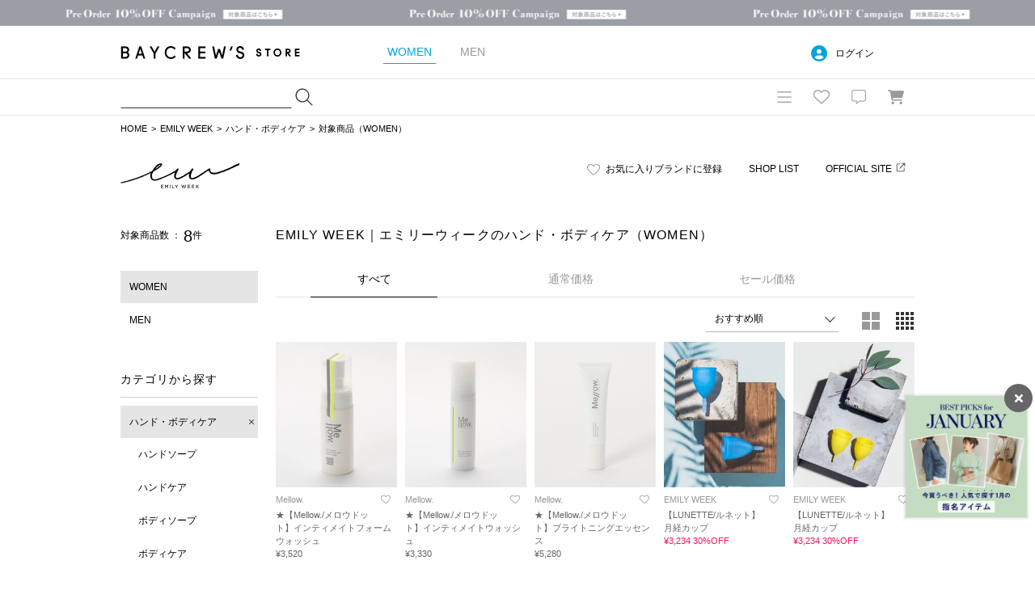

--- FILE ---
content_type: text/css
request_url: https://baycrews.jp/assets/css/common.20260114020155.css
body_size: 28894
content:
abbr, address, article, aside, audio, b, blockquote, body, canvas, caption, cite, code, dd, del, details, dfn, div, dl, dt, em, fieldset, figcaption, figure, footer, form, h1, h2, h3, h4, h5, h6, header, html, i, iframe, img, ins, kbd, label, legend, li, main, mark, menu, nav, object, ol, p, pre, q, samp, section, small, span, strong, sub, summary, sup, table, tbody, td, tfoot, th, thead, time, tr, ul, var, video {
    margin: 0;
    padding: 0;
    border: 0;
    outline: 0;
    font-size: 100%;
    vertical-align: baseline;
    background: transparent
}

body {
    line-height: 1
}

article, aside, details, figcaption, figure, footer, header, main, menu, nav, section {
    display: block
}

li, ol, ul {
    list-style: none
}

blockquote, q {
    quotes: none
}

a {
    margin: 0;
    padding: 0;
    font-size: 100%;
    vertical-align: baseline;
    background: transparent
}

a[href*="tel:"]{
  text-decoration: none;
  pointer-events: none;
}

ins {
    text-decoration: none
}

ins, mark {
    background-color: #ff9;
    color: #000
}

mark {
    font-style: italic;
    font-weight: 700
}

del {
    text-decoration: line-through
}

abbr[title], dfn[title] {
    border-bottom: 1px dotted;
    cursor: help
}

table {
    border-collapse: collapse;
    border-spacing: 0
}

hr {
    display: block;
    height: 1px;
    border: 0;
    border-top: 1px solid #e5e5e5;
    margin: 11px 0 10px;
    padding: 0
}

input, select {
    vertical-align: middle
}

body {
    font-size: 12px;
    line-height: 22px;
    font-family: Hiragino Kaku Gothic Pro, Meiryo, sans-serif;
    color: #000;
    background: #fff;
    -webkit-text-size-adjust: 100%
}

button, input, select, table, textarea {
    font-family: inherit;
    font-size: inherit;
    font: 100%
}

.m-ttl, h1, h2, h3, h4, h5, h6 {
    font-weight: 400
}

em {
    font-style: normal
}

th {
    text-align: left;
    font-weight: inherit;
    vertical-align: top
}

address {
    font-style: normal
}

small {
    font-size: 80%
}

a {
    color: inherit;
    text-decoration: none
}

a img {
    transition: opacity .3s ease;
    -webkit-backface-visibility: hidden;
    backface-visibility: hidden
}

a:hover {
    text-decoration: underline
}

a:hover img {
    opacity: .7
}

img {
    vertical-align: bottom
}

main {
    min-height: 300px
}

textarea {
    resize: none
}

.u-bb1 {
    border-bottom: 1px solid #e5e5e5
}

.u-clearfix:after {
    content: "";
    display: table;
    clear: both
}

.u-hide {
    display: none !important
}

.clearfix:after {
    content: "";
    display: block;
    clear: both
}

.u-mt-4 {
    margin-top: 4px
}

.u-mb-4 {
    margin-bottom: 4px
}

.u-ml-4 {
    margin-left: 4px
}

.u-mr-4 {
    margin-right: 4px
}

.u-mt-8 {
    margin-top: 8px
}

.u-mb-8 {
    margin-bottom: 8px
}

.u-ml-8 {
    margin-left: 8px
}

.u-mr-8 {
    margin-right: 8px
}

.u-mt-12 {
    margin-top: 12px
}

.u-mb-12 {
    margin-bottom: 12px
}

.u-ml-12 {
    margin-left: 12px
}

.u-mr-12 {
    margin-right: 12px
}

.u-mt-16 {
    margin-top: 16px
}

.u-mb-16 {
    margin-bottom: 16px
}

.u-ml-16 {
    margin-left: 16px
}

.u-mr-16 {
    margin-right: 16px
}

.u-mt-20 {
    margin-top: 20px
}

.u-mb-20 {
    margin-bottom: 20px
}

.u-ml-20 {
    margin-left: 20px
}

.u-mr-20 {
    margin-right: 20px
}

.u-mt-24 {
    margin-top: 24px
}

.u-mb-24 {
    margin-bottom: 24px
}

.u-ml-24 {
    margin-left: 24px
}

.u-mr-24 {
    margin-right: 24px
}

.u-mt-28 {
    margin-top: 28px
}

.u-mb-28 {
    margin-bottom: 28px
}

.u-ml-28 {
    margin-left: 28px
}

.u-mr-28 {
    margin-right: 28px
}

.u-mt-32 {
    margin-top: 32px
}

.u-mb-32 {
    margin-bottom: 32px
}

.u-ml-32 {
    margin-left: 32px
}

.u-mr-32 {
    margin-right: 32px
}

.u-mt-36 {
    margin-top: 36px
}

.u-mb-36 {
    margin-bottom: 36px
}

.u-ml-36 {
    margin-left: 36px
}

.u-mr-36 {
    margin-right: 36px
}

.u-mt-40 {
    margin-top: 40px
}

.u-mb-40 {
    margin-bottom: 40px
}

.u-ml-40 {
    margin-left: 40px
}

.u-mr-40 {
    margin-right: 40px
}

.u-mt-44 {
    margin-top: 44px
}

.u-mb-44 {
    margin-bottom: 44px
}

.u-ml-44 {
    margin-left: 44px
}

.u-mr-44 {
    margin-right: 44px
}

.u-mt-48 {
    margin-top: 48px
}

.u-mb-48 {
    margin-bottom: 48px
}

.u-ml-48 {
    margin-left: 48px
}

.u-mr-48 {
    margin-right: 48px
}

.u-mt-52 {
    margin-top: 52px
}

.u-mb-52 {
    margin-bottom: 52px
}

.u-ml-52 {
    margin-left: 52px
}

.u-mr-52 {
    margin-right: 52px
}

.u-mt-56 {
    margin-top: 56px
}

.u-mb-56 {
    margin-bottom: 56px
}

.u-ml-56 {
    margin-left: 56px
}

.u-mr-56 {
    margin-right: 56px
}

.u-mt-60 {
    margin-top: 60px
}

.u-mb-60 {
    margin-bottom: 60px
}

.u-ml-60 {
    margin-left: 60px
}

.u-mr-60 {
    margin-right: 60px
}

.l-inner {
    margin: 0 auto;
    padding-left: 9px;
    padding-right: 9px;
    width: 982px;
    position: relative
}

.l-inner:after {
    content: "";
    display: table;
    clear: both
}

.l-sub {
    padding-top: 11px;
    float: left;
    width: 170px
}

.l-main + .l-sub {
    width: 228px
}

.l-main {
    padding-top: 11px;
    float: left;
    width: 732px
}

.l-main--center {
    margin: 0 auto;
    float: none
}

.l-main--narrow {
    width: 352px
}

.l-main--wide, .l-sub + .l-main {
    width: 790px
}

.l-main + .l-sub, .l-sub + .l-main {
    margin-left: 22px
}

.l-col2, .l-col3, .l-col4, .l-col5, .l-col6, .l-col8 {
    display: -webkit-flex;
    display: flex;
    -webkit-flex-wrap: wrap;
    flex-wrap: wrap
}

.l-col2 > div, .l-col2 > li, .l-col2 > section {
    margin-left: 22px;
    width: 480px
}

.l-col2 > div:nth-child(2n-1), .l-col2 > li:nth-child(2n-1), .l-col2 > section:nth-child(2n-1) {
    margin-left: 0
}

.l-col3 > div, .l-col3 > li, .l-col3 > section {
    margin-left: 22px;
    width: 312px
}

.l-col3 > div:nth-child(3n-2), .l-col3 > li:nth-child(3n-2), .l-col3 > section:nth-child(3n-2) {
    margin-left: 0
}

.l-col4 > div, .l-col4 > li, .l-col4 > section {
    margin-left: 22px;
    margin-bottom: 20px;
    width: calc(25% - 16.5px)
}

.l-col4 > div .thumb img, .l-col4 > li .thumb img, .l-col4 > section .thumb img {
    width: 100%;
    max-width: 100%
}

.l-col4 > div:nth-child(4n-3), .l-col4 > li:nth-child(4n-3), .l-col4 > section:nth-child(4n-3) {
    margin-left: 0
}

.l-col4--wide > div, .l-col4--wide > li, .l-col4--wide > section {
    margin-bottom: 50px;
    margin-left: 11px;
    width: 237px
}

.l-col4--wide > div:nth-child(4n-3), .l-col4--wide > li:nth-child(4n-3), .l-col4--wide > section:nth-child(4n-3) {
    margin-left: 0
}

.l-col4--wide.c-snapList .detail {
    width: 467px;
    box-sizing: border-box
}

.l-col4--wide.c-snapList .snap:nth-child(4n-3) .detail {
    padding-left: 276px;
    left: auto;
    right: -212px
}

.l-col6 > div, .l-col6 > li {
    margin-bottom: 50px;
    margin-left: 16px;
    width: 150px
}

.l-col6 > div:nth-child(6n-5), .l-col6 > li:nth-child(6n-5) {
    margin-left: 0
}

.l-col8 > div, .l-col8 > li {
    margin-bottom: 50px;
    margin-left: 14px;
    width: 110px
}

.l-col8 > div:nth-child(8n-7), .l-col8 > li:nth-child(8n-7) {
    margin-left: 0
}

.l-col2 .l-col2 > div, .l-col2 .l-col2 > li, .l-col2 .l-col2 > section {
    margin-bottom: 33px;
    width: 229px
}

.l-col2 .l-col4 > div, .l-col2 .l-col4 > li, .l-col2 .l-col4 > section {
    margin-bottom: 33px;
    margin-left: 13.3px;
    width: 110px
}

.l-col2 .l-col4 > div:nth-child(4n-3), .l-col2 .l-col4 > li:nth-child(4n-3), .l-col2 .l-col4 > section:nth-child(4n-3) {
    margin-left: 0
}

.l-col2 .l-col8 > div, .l-col2 .l-col8 > li {
    margin-bottom: 11px;
    margin-left: 8px;
    width: 53px
}

.l-col2 .l-col8 > div:nth-child(8n-7), .l-col2 .l-col8 > li:nth-child(8n-7) {
    margin-left: 0
}

.l-main .l-col2 > div, .l-main .l-col2 > li, .l-main .l-col2 > section {
    margin-bottom: 33px;
    width: 355px
}

.l-main .l-col3 > div, .l-main .l-col3 > li, .l-main .l-col3 > section {
    margin-bottom: 50px;
    margin-left: 9px;
    width: 238px
}

.l-main .l-col3 > div:nth-child(3n-2), .l-main .l-col3 > li:nth-child(3n-2), .l-main .l-col3 > section:nth-child(3n-2) {
    margin-left: 0
}

.l-main .l-col3.c-itemList .thumb img {
    width: 238px;
    height: 238px
}

.l-main .l-col3.c-snapList .detail {
    width: 428px
}

.l-main .l-col2 .l-col3 > div, .l-main .l-col2 .l-col3 > li, .l-main .l-col2 .l-col3 > section {
    margin-bottom: 50px;
    margin-left: 8px;
    width: 113px
}

.l-main .l-col2 .l-col3 > div:nth-child(3n-2), .l-main .l-col2 .l-col3 > li:nth-child(3n-2), .l-main .l-col2 .l-col3 > section:nth-child(3n-2) {
    margin-left: 0
}

.l-main .l-col2 .l-col3.c-itemList .thumb img, .l-main .l-col2 .l-col3.c-snapList .thumb img {
    width: 113px;
    height: 113px
}

.l-main .l-col4 > div, .l-main .l-col4 > li, .l-main .l-col4 > section {
    margin-bottom: 50px;
    margin-left: 11px;
    width: calc(25% - 8.5px)
}

.l-main .l-col4 > div:nth-child(4n-3), .l-main .l-col4 > li:nth-child(4n-3), .l-main .l-col4 > section:nth-child(4n-3) {
    margin-left: 0
}

.l-main .l-col5 > div, .l-main .l-col5 > li {
    margin-bottom: 50px;
    margin-left: 8px;
    width: 140px
}

.l-main .l-col5 > div:nth-child(5n-4), .l-main .l-col5 > li:nth-child(5n-4) {
    margin-left: 0
}

.l-main .l-col5.c-itemList .thumb img {
    width: 140px;
    height: 140px
}

.l-main .l-col5.c-snapList .detail {
    width: 330px
}

.l-main .l-col6 > div, .l-main .l-col6 > li {
    margin-bottom: 50px;
    margin-left: 14px;
    width: 110px
}

.l-main .l-col6 > div:nth-child(6n-5), .l-main .l-col6 > li:nth-child(6n-5) {
    margin-left: 0
}

.l-main .l-col8 > div, .l-main .l-col8 > li {
    margin-bottom: 50px;
    margin-left: 8px;
    width: 84px
}

.l-main .l-col8 > div:nth-child(8n-7), .l-main .l-col8 > li:nth-child(8n-7) {
    margin-left: 0
}

.l-main--wide .l-col5 > div, .l-main--wide .l-col5 > li, .l-sub + .l-main .l-col5 > div, .l-sub + .l-main .l-col5 > li {
    margin-left: 10px;
    width: 150px
}

.l-main--wide .l-col5 > div:nth-child(5n-4), .l-main--wide .l-col5 > li:nth-child(5n-4), .l-sub + .l-main .l-col5 > div:nth-child(5n-4), .l-sub + .l-main .l-col5 > li:nth-child(5n-4) {
    margin-left: 0
}

.l-main--wide .l-col5.c-snapList .thumb img, .l-sub + .l-main .l-col5.c-snapList .thumb img {
    width: 150px;
    height: 200px
}

.l-main--wide .l-col5.c-itemList .thumb img, .l-sub + .l-main .l-col5.c-itemList .thumb img {
    height: 150px
}

.l-main--wide .l-col5.c-snapList .detail, .l-sub + .l-main .l-col5.c-snapList .detail {
    width: 340px
}

.l-main--wide .l-col3 > div, .l-main--wide .l-col3 > li, .l-main--wide .l-col3 > section, .l-sub + .l-main .l-col3 > div, .l-sub + .l-main .l-col3 > li, .l-sub + .l-main .l-col3 > section {
    margin-bottom: 50px;
    margin-left: 11px;
    width: 256px
}

.l-main--wide .l-col3 > div:nth-child(3n-2), .l-main--wide .l-col3 > li:nth-child(3n-2), .l-main--wide .l-col3 > section:nth-child(3n-2), .l-sub + .l-main .l-col3 > div:nth-child(3n-2), .l-sub + .l-main .l-col3 > li:nth-child(3n-2), .l-sub + .l-main .l-col3 > section:nth-child(3n-2) {
    margin-left: 0
}

.l-main--wide .l-col3.c-itemList .thumb img, .l-main--wide .l-col3.c-snapList .thumb img, .l-sub + .l-main .l-col3.c-itemList .thumb img {
    width: 256px;
    height: 256px
}

.l-main--wide .l-col3.c-snapList .detail, .l-sub + .l-main .l-col3.c-snapList .detail {
    width: 446px
}

.l-main--wide .l-col8 > div, .l-main--wide .l-col8 > li, .l-sub + .l-main .l-col8 > div, .l-sub + .l-main .l-col8 > li {
    margin-bottom: 50px;
    margin-left: 10px;
    width: 90px
}

.l-main--wide .l-col8 > div:nth-child(8n-7), .l-main--wide .l-col8 > li:nth-child(8n-7), .l-sub + .l-main .l-col8 > div:nth-child(8n-7), .l-sub + .l-main .l-col8 > li:nth-child(8n-7) {
    margin-left: 0
}

.l-grid4 {
    display: -webkit-flex;
    display: flex;
    -webkit-flex-wrap: wrap;
    flex-wrap: wrap
}

.l-grid4 > div, .l-grid4 > li {
    width: 25%;
    box-sizing: border-box
}

.l-narrow {
    margin: 0 auto;
    width: 50%
}

.l-header + .l-sub, .l-header + .l-sub + .l-main {
    padding-top: 22px
}

.l-header--line {
    border-bottom: 1px solid #ccc
}

.l-content {
    padding: 0 11px;
    box-sizing: border-box
}

.l-center {
    text-align: center;
    margin: 22px auto;
    clear: both;
    float: none
}

.l-center:first-child {
    margin-top: 0
}

.l-center:last-child {
    margin-bottom: 0
}

.l-center a, .l-center button {
    margin-left: 22px;
    margin-right: 22px
}

.l-separator {
    padding-top: 66px;
    clear: both
}

.l-separator--line {
    padding-top: 10px;
    border-top: 1px solid #e5e5e5
}

.l-separator--lg {
    margin-top: 22px;
    padding-top: 32px
}

.l-main--max {
    width: auto;
    float: none
}

.l-main--comp {
    width: auto
}

.l-main--comp .c-lead, .l-main--max .c-lead {
    text-align: center
}

.l-main--comp ul.note, .l-main--max ul.note {
    display: inline-block;
    margin: 11px auto 11px 12px
}

.l-main--comp ul.note li, .l-main--max ul.note li {
    text-align: left;
    line-height: 1;
    margin: 0 0 12px;
    font-size: 11px
}

.l-main--comp ul.note li:before, .l-main--max ul.note li:before {
    content: "\203B";
    margin-left: -12px
}

.l-col5--wide {
    overflow: hidden
}

.l-col5--wide li {
    float: left;
    margin-right: 10px;
    margin-bottom: 30px
}

.l-col5--wide li, .l-col5--wide li img {
    width: 188px
}

.l-col5--wide > div:nth-child(5n), .l-col5--wide > li:nth-child(5n), .l-col5--wide li:nth-child(5n) {
    margin-right: 0
}

.l-separator--wrap > .l-separator--line:first-child {
    border-top-width: 0;
    margin-top: -10px
}

.l-separator--middleline {
    margin-top: 30px;
    padding-top: 10px;
    border-top: 1px solid #e5e5e5
}

.l-separator--noline {
    padding-top: 0;
    border-top-width: 0
}

.c-checkoutNav > .cart > .total > .price.price--small {
    font-size: .95rem
}

.c-articleList--sub .ranking, .c-articleList--sub .ranking1, .c-articleList--sub .ranking2, .c-articleList--sub .ranking3, .c-footer .faq:before, .c-footer .mail:before, .c-footer .tel:before, .c-header .globalNav .btn, .c-header .globalNav:hover .btn, .c-header.is-login .userNav p:before, .c-header .menu .cart .icon, .c-header .menu .cart:hover .icon, .c-header .menu .fav .icon, .c-header .menu .fav:hover .icon, .c-header .menu .notification .icon, .c-header .menu .notification:hover .icon, .c-header .search input[type=submit], .c-header .userNav p:before, .c-helpList .icon1:after, .c-helpList .icon2:after, .c-helpList .icon3:after, .c-helpList .icon4:after, .c-helpList .icon5:after, .c-helpList .icon6:after, .c-helpList .icon7:after, .c-helpList .icon8:after, .c-search .byBrand a.remove:after, .d-suggest-remove:after, .m-app, .m-checkbox--fav + span:before, .m-checkbox--fav:checked + span:before, .m-facebook, .m-facebook--secondary, .m-fav.is-checked:before, .m-fav:before, .m-instagram, .m-instagram--secondary, .m-line, .m-line--secondary, .m-link--external:after, .m-save.is-checked:before, .m-save:before, .m-stars--md, .m-stars--md span, .m-twitter, .m-twitter--secondary {
    background-image: url(../img/common/icon.png?v=20260114020155);
    background-repeat: no-repeat
}

.c-actions--horizontal:after, .c-article:after, .c-articleList .article:after, .c-breadcrumb:after, .c-cartDetail:after, .c-cartTable .property:after, .c-checkoutNav:after, .c-contents:after, .c-contentsList .contents:after, .c-coupon .input:after, .c-couponList .property:after, .c-fieldset--mailMagazine .property:after, .c-fieldset .input:after, .c-fieldset .sub:after, .c-fieldset fieldset:after, .c-fieldset legend:after, .c-footer .sns ul:after, .c-form--login .input p:after, .c-form--login .input ul:after, .c-form .property:after, .c-form:after, .c-form dl:after, .c-header .globalNav .content:after, .c-header .menu .items .item:after, .c-header .menu .items .property:after, .c-header .menu .items:after, .c-item .content .dataDetail:after, .c-item .content .post .author:after, .c-item .detail .status:after, .c-item .detail .tag:after, .c-item .stock li:after, .c-item .summary .item .property:after, .c-item .summary .select dl:after, .c-item .tab:after, .c-itemList--horizontal .item:after, .c-itemList .data .property:after, .c-lookbook .link .share ul:after, .c-markDown:after, .c-model .data1:after, .c-model .data ul:after, .c-model .model:after, .c-noticeList .info:after, .c-order > .change .address .property:after, .c-order > .change .address li:after, .c-order > .change .date:after, .c-order > .change .payment .property:after, .c-order > .change .payment li:after, .c-order > .change .sendBack .property:after, .c-order > .change .sendBack li:after, .c-order > .data .property:after, .c-order > .detail dl:after, .c-order > .items .item:after, .c-order > .items .property:after, .c-order > .items:after, .c-order > .lead:after, .c-order > .message:after, .c-order > .status:after, .c-page:after, .c-registered .data .property:after, .c-registered .data li:after, .c-review .post .author:after, .c-review .sort:after, .c-review .summary:after, .c-reviewEditor .edit:after, .c-reviewList .edit:after, .c-reviewList .history:after, .c-reviewList .item .property:after, .c-reviewList .item:after, .c-reviewList .post .author:after, .c-reviewList .post:after, .c-reviewList .reviewFrame:after, .c-search .byArea ul:after, .c-search .byCategory:after, .c-search .byColor ul:after, .c-search .byPrice .price:after, .c-search .shopList .detail dl:after, .c-search .shopList .shop:after, .c-search > dl:after, .c-shop .detail dl:after, .c-snap .model:after, .c-snapList .detail li:after, .c-snapList .property:after, .c-sns:after, .c-sort .select:after, .c-sort:after, .c-topic--wide .header:after, .c-topic--wide .item:after, .c-topicList--vertical .topic:after, .c-topicList .data:after, .d-modal--fav .color > div:after, .d-modal--fav .color li:after, .d-radioToggle-btns:after, .p-userNumber:after {
    content: "";
    display: table;
    clear: both
}

.c-cartTable .property dd, .c-cartTable .property dt, .c-couponList .property dd, .c-couponList .property dt, .c-fieldset--mailMagazine .property dd, .c-fieldset--mailMagazine .property dt, .c-form .property dd, .c-form .property dt, .c-header .menu .items .property dd, .c-header .menu .items .property dt, .c-item .content .dataDetail dd, .c-item .content .dataDetail dt, .c-item .summary .item .property dd, .c-item .summary .item .property dt, .c-item .summary .select dl dd, .c-item .summary .select dl dt, .c-itemList .data .property dd, .c-itemList .data .property dt, .c-order > .change .address .property dd, .c-order > .change .address .property dt, .c-order > .change .payment .property dd, .c-order > .change .payment .property dt, .c-order > .change .sendBack .property dd, .c-order > .change .sendBack .property dt, .c-order > .detail dl dd, .c-order > .detail dl dt, .c-order > .items .property dd, .c-order > .items .property dt, .c-registered .data .property dd, .c-registered .data .property dt, .c-reviewList .item .property dd, .c-reviewList .item .property dt, .c-search .shopList .detail dl dd, .c-search .shopList .detail dl dt, .c-shop .detail dl dd, .c-shop .detail dl dt, .c-snapList .property dd, .c-snapList .property dt {
    float: left
}

.c-cartTable .property dt, .c-couponList .property dt, .c-fieldset--mailMagazine .property dt, .c-form .property dt, .c-header .menu .items .property dt, .c-item .content .dataDetail dt, .c-item .summary .item .property dt, .c-item .summary .select dl dt, .c-itemList .data .property dt, .c-order > .change .address .property dt, .c-order > .change .payment .property dt, .c-order > .change .sendBack .property dt, .c-order > .detail dl dt, .c-order > .items .property dt, .c-registered .data .property dt, .c-reviewList .item .property dt, .c-search .shopList .detail dl dt, .c-shop .detail dl dt, .c-snapList .property dt {
    clear: left
}

.c-cartTable .property dd, .c-couponList .property dd, .c-fieldset--mailMagazine .property dd, .c-form .property dd, .c-header .menu .items .property dd, .c-item .content .dataDetail dd, .c-item .summary .item .property dd, .c-item .summary .select dl dd, .c-itemList .data .property dd, .c-order > .change .address .property dd, .c-order > .change .payment .property dd, .c-order > .change .sendBack .property dd, .c-order > .detail dl dd, .c-order > .items .property dd, .c-registered .data .property dd, .c-reviewList .item .property dd, .c-search .shopList .detail dl dd, .c-shop .detail dl dd, .c-snapList .property dd {
    margin-left: 5px
}

.c-gallery .data:after, .c-item .content .point .total:after, .c-item .content .post .author .size:after, .c-item .content .post .property:after, .c-item .detail .data:after, .c-review .point .total:after, .c-review .post .author .size:after, .c-review .post .property:after, .c-reviewList .post .author .size:after, .c-reviewList .post .property:after {
    content: "";
    display: table;
    clear: both
}

.c-gallery .data dd, .c-gallery .data dt, .c-item .content .point .total dd, .c-item .content .point .total dt, .c-item .content .post .author .size dd, .c-item .content .post .author .size dt, .c-item .content .post .property dd, .c-item .content .post .property dt, .c-item .detail .data dt, .c-review .point .total dd, .c-review .point .total dt, .c-review .post .author .size dd, .c-review .post .author .size dt, .c-review .post .property dd, .c-review .post .property dt, .c-reviewList .post .author .size dd, .c-reviewList .post .author .size dt, .c-reviewList .post .property dd, .c-reviewList .post .property dt {
    float: left
}

.c-gallery .data dd, .c-item .content .point .total dd, .c-item .content .post .author .size dd, .c-item .content .post .property dd, .c-review .point .total dd, .c-review .post .author .size dd, .c-review .post .property dd, .c-reviewList .post .author .size dd, .c-reviewList .post .property dd {
    margin-left: 5px
}

.c-gallery .data dd:after, .c-item .content .point .total dd:after, .c-item .content .post .author .size dd:after, .c-item .content .post .property dd:after, .c-review .point .total dd:after, .c-review .post .author .size dd:after, .c-review .post .property dd:after, .c-reviewList .post .author .size dd:after, .c-reviewList .post .property dd:after {
    margin: 0 5px;
    content: "|";
    display: inline;
    color: #999
}

.c-gallery .data dd:last-child:after, .c-item .content .point .total dd:last-child:after, .c-item .content .post .author .size dd:last-child:after, .c-item .content .post .property dd:last-child:after, .c-review .point .total dd:last-child:after, .c-review .post .author .size dd:last-child:after, .c-review .post .property dd:last-child:after, .c-reviewList .post .author .size dd:last-child:after, .c-reviewList .post .property dd:last-child:after {
    content: "";
    display: none
}

.c-order > .items .btn, .c-order > .lead .btn, .c-order > .status .link, .c-registered .data .btn, .c-reviewList .btn, .c-search .shopList .btn, .c-search .shopList .data {
    float: left;
    padding-left: 10px;
    padding-right: 10px;
    box-sizing: border-box;
    width: 240px
}

.c-order > .items > ul, .c-order > .lead .message, .c-order > .status .message, .c-registered .data .property, .c-reviewList .item, .c-search .shopList .detail {
    float: left;
    padding-left: 10px;
    padding-right: 10px;
    box-sizing: border-box;
    width: 550px
}

.c-banner {
    background: #00a6dd;
    text-align: center
}

.c-banner a {
    display: block;
    width: 100%
}

.c-header {
    border-bottom: 1px solid #e5e5e5
}

.c-header > div:nth-child(2) {
    border-top: 1px solid #e5e5e5
}

.c-header .logo {
    margin-right: 75px;
    float: left;
    line-height: 65px
}

.c-header .logo .m-ttl, .c-header .logo h1 {
    font-size: 18px
}

.c-header .logo a {
    text-decoration: none
}

.c-header .gender {
    padding: 18px 0;
    float: left
}

.c-header .gender li {
    margin-left: 25px;
    float: left;
    font-size: 14px;
    line-height: 28px;
    color: #999;
    padding: 0 5px;
    cursor: pointer
}

.c-header .gender li:first-child {
    margin-left: 0
}

.c-header .gender li.is-current {
    border-bottom: 1px solid #00a6dd;
    color: #00a6dd
}

.c-header .gender li.is-disabled {
    pointer-events: none;
    opacity: .4
}

.c-header .userNav {
    padding-right: 50px;
    float: right;
    text-align: center
}

.c-header .userNav p {
    padding: 24px 0 21px;
    line-height: 20px
}

.c-header .userNav p:before {
    margin-right: 10px;
    content: "";
    vertical-align: bottom;
    display: inline-block;
    background-position: 0 -432px;
    height: 20px;
    width: 20px
}

.c-header .userNav .icon-circle-user:before {
    -webkit-mask-image: url(/assets/img/common/icon/solid/icon-circle-user.svg);
    mask-image: url(/assets/img/common/icon/solid/icon-circle-user.svg);
    -webkit-mask-repeat: no-repeat;
    mask-repeat: no-repeat;
    background-color: #00a6dd;
    width: 20px;
    height: 20px;
    -webkit-mask-size: contain;
    mask-size: contain;
    -webkit-user-select: none;
    -ms-user-select: none;
    user-select: none;
    content: "";
    display: inline-block
}

.c-header .userNav p.release-fix:before {
    margin-right: 10px;
    vertical-align: bottom;
    background-image: none;
    background-position: 0 0
}

.c-header .userNav p .point {
    margin-left: 8px;
    color: #999
}

.c-header .userNav ul {
    padding-bottom: 6px;
    border: 1px solid #e5e5e5;
    border-top: 0;
    width: 152px
}

.c-header .userNav li {
    margin: 11px 14px
}

.c-header.is-login .userNav {
    padding-right: 10px
}

.c-header.is-login .userNav p:before {
    background-position: 0 -452px
}

.c-header.is-login .menu .fav .content {
    min-width: 152px
}

.c-header .l-inner .c-header_menu {
    display: -webkit-flex;
    display: flex;
    -webkit-justify-content: space-between;
    justify-content: space-between
}

.c-header .c-header_menu .menu {
    display: -webkit-flex;
    display: flex
}

.c-header .search {
    float: left;
    padding: 8px 0
}

.c-header .search input[type=text] {
    padding: 0 5px;
    margin: 0;
    border: 1px solid transparent;
    border-bottom-color: #333;
    width: 200px;
    line-height: 26px;
    height: 26px
}

.c-header .search input[type=text]:focus {
    border: 1px solid #00a6dd
}

.c-header .search input[type=submit] {
    display: inline-block;
    overflow: hidden;
    text-indent: -9999px;
    border: 0;
    background-color: transparent;
    cursor: pointer;
    background-position: 0 -406px;
    height: 26px;
    width: 26px
}

.c-header .search input[type=submit].icon-magnifying-glass {
    -webkit-mask-image: url(/assets/img/common/icon/default/icon-magnifying-glass.svg);
    mask-image: url(/assets/img/common/icon/default/icon-magnifying-glass.svg);
    -webkit-mask-repeat: no-repeat;
    mask-repeat: no-repeat;
    background-color: #333;
    width: 24px;
    height: 24px;
    -webkit-mask-size: contain;
    mask-size: contain;
    -webkit-user-select: none;
    -ms-user-select: none;
    user-select: none
}

.c-header .search input[type=submit].release-fix {
    display: inline-block;
    overflow: hidden;
    text-indent: -9999px;
    border: 0;
    cursor: pointer;
    background-image: none;
    background-position: 0 0
}

.c-header .menu {
    float: right
}

.c-header .menu .cart, .c-header .menu .fav, .c-header .menu .notification {
    float: left;
    position: relative
}

.c-header .menu .icon {
    display: block;
    overflow: hidden;
    text-indent: -9999px;
    transition: background 0s ease, opacity 0s ease
}

.c-header .menu .icon:hover {
    opacity: 1
}

.c-header .menu .count {
    position: absolute;
    right: 7px;
    top: 5px;
    border-radius: 50%;
    width: 16px;
    height: 16px;
    line-height: 16px;
    text-align: center;
    color: #fff;
    background: #fc125d;
    font-size: 10px
}

.c-header .menu .content {
    padding: 0 10px 16px;
    border: 1px solid #e5e5e5;
    border-top: 0
}

.c-header .menu .message {
    padding: 11px 0;
    text-align: center
}

.c-header .menu .btn, .c-header .menu .link {
    text-align: center
}

.c-header .menu .btn a, .c-header .menu .link a {
    margin-left: 11px
}

.c-header .menu .btn a:first-child, .c-header .menu .link a:first-child {
    margin-left: 0
}

.c-header .menu .fav .icon {
    background-position: 0 -142px;
    height: 44px;
    width: 46px
}

.c-header .menu .fav:hover .icon {
    background-position: 0 -186px
}

.c-header .menu .fav .c-headerIconArea .icon-heart {
    -webkit-mask-image: url(/assets/img/common/icon/default/icon-heart.svg);
    mask-image: url(/assets/img/common/icon/default/icon-heart.svg);
    background-color: #999
}

.c-header .menu .fav .c-headerIconArea .icon-heart, .c-header .menu .fav:hover .c-headerIconArea .icon-heart {
    -webkit-mask-repeat: no-repeat;
    mask-repeat: no-repeat;
    width: 20px;
    height: 20px;
    -webkit-mask-size: contain;
    mask-size: contain;
    -webkit-user-select: none;
    -ms-user-select: none;
    user-select: none
}

.c-header .menu .fav:hover .c-headerIconArea .icon-heart {
    -webkit-mask-image: url(/assets/img/common/icon/solid/icon-heart.svg);
    mask-image: url(/assets/img/common/icon/solid/icon-heart.svg);
    background-color: #00a6dd
}

.c-header .menu .fav .content {
    min-width: 390px
}

.c-header .menu .fav .content .icon a {
    margin: 0 5px
}

.c-header .menu .fav .link li {
    margin-top: 11px
}

.c-header .menu .fav .btn a {
    padding: 0 10px;
    min-width: 94px
}

.c-header .menu .notification .icon {
    background-position: 0 -318px;
    height: 44px;
    width: 46px
}

.c-header .menu .notification:hover .icon {
    background-position: 0 -362px
}

.c-header .menu .notification .c-headerIconArea .icon-message {
    -webkit-mask-image: url(/assets/img/common/icon/default/icon-message.svg);
    mask-image: url(/assets/img/common/icon/default/icon-message.svg);
    background-color: #999
}

.c-header .menu .notification .c-headerIconArea .icon-message, .c-header .menu .notification:hover .c-headerIconArea .icon-message {
    -webkit-mask-repeat: no-repeat;
    mask-repeat: no-repeat;
    width: 20px;
    height: 20px;
    -webkit-mask-size: contain;
    mask-size: contain;
    -webkit-user-select: none;
    -ms-user-select: none;
    user-select: none
}

.c-header .menu .notification:hover .c-headerIconArea .icon-message {
    -webkit-mask-image: url(/assets/img/common/icon/solid/icon-message.svg);
    mask-image: url(/assets/img/common/icon/solid/icon-message.svg);
    background-color: #00a6dd
}

.c-header .menu .notification .content {
    min-width: 300px
}

.c-header .menu .notification .btn a {
    padding: 0 10px;
    min-width: 94px
}

.c-header .menu .cart .icon {
    background-position: 0 -54px;
    height: 44px;
    width: 46px
}

.c-header .menu .cart:hover .icon {
    background-position: 0 -98px
}

.c-header .menu .cart .c-headerIconArea .icon-cart {
    background-color: #999
}

.c-header .menu .cart .c-headerIconArea .icon-cart, .c-header .menu .cart:hover .c-headerIconArea .icon-cart {
    -webkit-mask-image: url(/assets/img/common/icon/solid/icon-cart.svg);
    mask-image: url(/assets/img/common/icon/solid/icon-cart.svg);
    -webkit-mask-repeat: no-repeat;
    mask-repeat: no-repeat;
    width: 20px;
    height: 20px;
    -webkit-mask-size: contain;
    mask-size: contain;
    -webkit-user-select: none;
    -ms-user-select: none;
    user-select: none
}

.c-header .menu .cart:hover .c-headerIconArea .icon-cart {
    background-color: #00a6dd
}

.c-header .menu .cart .content {
    min-width: 276px
}

.c-header .menu .items {
    margin-top: 11px;
    margin-bottom: 5px
}

.c-header .menu .items .item {
    margin-bottom: 11px
}

.c-header .menu .items .status {
    margin-top: 3px
}

.c-header .menu .items .thumb {
    margin-right: 11px;
    width: 60px;
    float: left
}

.c-header .menu .items .data {
    width: 205px;
    float: left;
    font-size: 11px;
    line-height: 18px
}

.c-header .menu .items .brand {
    color: #999
}

.c-header .menu .items .price, .c-header .menu .items .qty {
    display: inline-block;
    vertical-align: middle
}

.c-header .globalNav .btn {
    position: absolute;
    right: 160px;
    top: -44px;
    overflow: hidden;
    text-indent: -9999px;
    background-position: 0 -230px;
    height: 44px;
    width: 46px
}

.c-header .globalNav .content {
    padding: 28px 0 60px;
    width: 100%;
    background: #fff;
    border-bottom: 1px solid #e5e5e5
}

.c-header .globalNav:hover .btn {
    background-position: 0 -274px
}

.c-header .globalNav .c-headerIconArea, .c-header .menu .cart .c-headerIconArea, .c-header .menu .fav .c-headerIconArea, .c-header .menu .notification .c-headerIconArea {
    position: relative;
    width: 46px;
    height: 44px;
    background-image: none;
    background-position: 0 0
}

.c-header .globalNav:hover .c-headerIconArea, .c-header .menu .cart:hover .c-headerIconArea, .c-header .menu .fav:hover .c-headerIconArea, .c-header .menu .notification:hover .c-headerIconArea {
    background-image: none;
    background-position: 0 0
}

.c-header .globalNav .c-headerIconArea {
    text-indent: -9999px;
    overflow: hidden;
    top: 0;
    right: 0
}

.c-headerMenuIcon {
    position: absolute;
    top: 50%;
    left: 50%;
    -webkit-transform: translate(-50%, -50%);
    transform: translate(-50%, -50%)
}

.c-header .globalNav .c-headerIconArea .icon-bars {
    background-color: #999
}

.c-header .globalNav .c-headerIconArea .icon-bars, .c-header .globalNav:hover .c-headerIconArea .icon-bars {
    -webkit-mask-image: url(/assets/img/common/icon/default/icon-bars.svg);
    mask-image: url(/assets/img/common/icon/default/icon-bars.svg);
    -webkit-mask-repeat: no-repeat;
    mask-repeat: no-repeat;
    width: 20px;
    height: 20px;
    -webkit-mask-size: contain;
    mask-size: contain;
    -webkit-user-select: none;
    -ms-user-select: none;
    user-select: none
}

.c-header .globalNav:hover .c-headerIconArea .icon-bars {
    background-color: #00a6dd
}

.c-header .globalNav .brand, .c-header .globalNav .category, .c-header .globalNav .other {
    float: left
}

.c-header .globalNav .brand {
    margin-left: 22px;
    margin-right: 22px;
    width: 458px
}

.c-header .globalNav .brand li {
    float: left;
    width: 229px
}

.c-header .globalNav .category {
    margin-right: 106px;
    width: 176px
}

.c-header .globalNav .other {
    padding-top: 45px;
    width: 198px
}

.c-header .globalNav .m-ttl, .c-header .globalNav h1 {
    margin-bottom: 15px;
    padding-bottom: 3px;
    line-height: 26px;
    border-bottom: 1px solid #666;
    font-size: 14px
}

.c-header .globalNav li {
    font-size: 11px;
    line-height: 24px
}

.c-breadcrumb {
    margin: 0 auto 11px;
    padding: 0 9px;
    width: 982px;
    line-height: 33px
}

.c-breadcrumb li {
    float: left;
    font-size: 11px
}

.c-breadcrumb li:before {
    margin: 0 5px;
    content: ">";
    display: inline-block
}

.c-breadcrumb li:first-child:before {
    margin: 0;
    content: "";
    display: none
}

.c-hero {
    margin-top: -1px;
    margin-bottom: 22px;
    border-top: 1px solid #e5e5e5;
    border-bottom: 1px solid #e5e5e5;
    clear: both
}

.c-hero img {
    width: 100%
}

.c-actions button {
    margin-bottom: 11px
}

.c-actions--horizontal {
    margin: 22px 0
}

.c-actions--horizontal button {
    margin-right: 11px;
    float: left;
    margin-bottom: 0
}

.c-subNav {
    margin-bottom: 22px
}

.c-subNav:first-child .m-ttl:first-child, .c-subNav:first-child h1:first-child {
    margin-top: 0
}

.c-subNav p {
    border-bottom: 1px solid #ccc;
    font-size: 14px
}

.c-subNav p a {
    display: block
}

.c-subNav p.is-current, .c-subNav p a {
    padding: 11px 11px 10px 0
}

.c-subNav p.is-current a {
    padding: 0;
    background: #e5e5e5;
    font-weight: 400
}

.c-subNav li {
    border-bottom: 1px dotted #ccc
}

.c-subNav li.gender {
    padding: 11px 11px 10px;
    cursor: pointer
}

.c-subNav li.is-current {
    padding: 9px 11px;
    border-bottom: 1px solid #000;
    background: #e5e5e5
}

.c-subNav li.is-current a {
    margin: -11px;
    background: #e5e5e5;
    font-weight: 400
}

.c-subNav a {
    padding: 11px 11px 10px;
    display: block;
    text-decoration: none
}

.c-subNav a:hover {
    background: #f7f7f7
}

.c-subNav a.is-checked {
    background: #e5e5e5
}

.c-subNav a.remove.icon-xmark:before {
    content: "";
    border-bottom: 1px solid #333;
    width: 8px;
    -webkit-transform: translate(-50%, -50%) rotate(45deg);
    transform: translate(-50%, -50%) rotate(45deg)
}

.c-subNav a.remove.icon-xmark:after {
    content: "";
    border-bottom: 1px solid #333;
    width: 8px;
    -webkit-transform: translate(-50%, -50%) rotate(-45deg);
    transform: translate(-50%, -50%) rotate(-45deg)
}

.c-subNav a.remove {
    position: relative
}

.c-subNav a.remove:after, .c-subNav a.remove:before {
    position: absolute;
    top: 51%;
    right: 0
}

.c-subNav .check {
    padding: 10px 0
}

.c-subNav .check .sub {
    margin-left: 11px
}

.c-subNav .check li {
    border-bottom: 0
}

.c-subNav .check a {
    padding: 9px 11px
}

.c-subNav .select a {
    padding: 9px 11px;
    display: block;
    position: relative
}

.c-subNav .select a.icon-chevron-right:after {
    content: "";
    width: 8px;
    height: 8px;
    border-right: 1px solid #333;
    border-top: 1px solid #333;
    -webkit-transform: rotate(45deg);
    transform: rotate(45deg)
}

.c-subNav .select a:after {
    position: absolute;
    top: 50%;
    right: 11px;
    margin-top: -4px
}

.c-subNav .toggle .btn {
    padding: 9px 22px 9px 11px;
    display: block;
    position: relative
}

.c-subNav .toggle .btn:after {
    margin-top: -7px;
    content: "";
    position: absolute;
    top: 50%;
    width: 7px;
    height: 7px;
    right: 9px;
    border-right: 1px solid #000;
    border-bottom: 1px solid #000;
    -webkit-transform: rotate(45deg);
    transform: rotate(45deg);
    pointer-events: none
}

.c-subNav .toggle.is-show {
    background: #f7f7f7
}

.c-subNav .toggle.is-show .btn:after {
    margin-top: -2px;
    -webkit-transform: rotate(-135deg);
    transform: rotate(-135deg)
}

.c-subNav .d-dropdown-content {
    top: 0;
    right: auto;
    left: 90%;
    width: 200px;
    background: #f7f7f7
}

.c-subNav .d-dropdown:hover {
    background: #f7f7f7
}

.c-subNav .d-dropdown:hover .d-dropdown-content {
    top: 0;
    left: 100%;
    background: #f7f7f7
}

.c-subNav .sub a {
    padding-left: 11px
}

.c-search > dl {
    margin-bottom: 43px;
    border-bottom: 1px dotted #ccc;
    line-height: 33px;
    position: relative
}

.c-search > dl > dd, .c-search > dl > dt {
    padding: 10px 11px 11px;
    border-top: 1px dotted #ccc;
    position: relative;
    float: left
}

.c-search > dl > dd:nth-child(2), .c-search > dl > dt:first-child {
    padding: 21px 11px 11px;
    border-top: 1px solid #999
}

.c-search > dl > dt {
    width: 119px;
    clear: left;
    color: #999
}

.c-search > dl > dt .required {
    position: absolute;
    right: 44px;
    top: 18px;
    padding: 0 11px;
    height: 20px;
    line-height: 20px;
    display: block;
    font-size: 10px;
    color: #fff;
    background: #fc125d
}

.c-search > dl > dt:first-child .required {
    top: 29px
}

.c-search > dl > dd {
    width: 569px
}

.c-search > dl > dd input[type=text] + a, .c-search > dl > dd input[type=text] + div + a {
    display: inline-block;
    margin-left: 11px
}

.c-search .counter {
    margin-bottom: 11px;
    line-height: 44px
}

.c-search .counter strong {
    font-size: 20px;
    font-weight: 400;
    vertical-align: middle
}

.c-search .byText {
    margin: 22px 0 44px
}

.c-search .byText input[type=text] {
    width: 216px
}

.c-search .byText .btn {
    margin-top: 11px;
    text-align: right
}

.c-search .bySelect {
    margin: 22px 0 44px;
    padding: 0 11px
}

.c-search .bySelect label {
    display: block
}

.c-search .bySelect select {
    width: 100%
}

.c-search .byBrand li {
    border-bottom: 1px dotted #ccc
}

.c-search .byBrand li.is-current {
    padding: 11px 11px 10px;
    font-weight: 700;
    border-bottom: 1px solid #000
}

.c-search .byBrand li.is-current a {
    margin: -11px;
    background: #e5e5e5;
    font-weight: 400
}

.c-search .byBrand a {
    padding: 11px 11px 10px;
    display: block;
    text-decoration: none
}

.c-search .byBrand a.is-checked {
    background: #e5e5e5
}

.c-search .byBrand a.remove {
    position: relative
}

.c-search .byBrand a.remove:after {
    content: "";
    position: absolute;
    right: 6px;
    top: 50%;
    margin-top: -2px;
    background-position: 0 -1318px;
    height: 5px;
    width: 5px
}

.c-search .byBrand .check {
    border-bottom: 1px dotted #ccc;
    padding: 0 0 10px
}

.c-search .byBrand .check .sub {
    margin-left: 11px
}

.c-search .byBrand .check li {
    border-bottom: 0
}

.c-search .byBrand .check a {
    padding: 0 11px;
    border-bottom: 1px solid #fff
}

.c-search .byBrand .select {
    padding: 0 11px
}

.c-search .byBrand .select a {
    padding: 6px 0;
    display: block;
    position: relative;
    width: 148px
}

.c-search .byBrand .select a:after {
    margin-top: -4px;
    content: "";
    position: absolute;
    top: 50%;
    width: 7px;
    height: 7px;
    right: 0;
    border-right: 1px solid #000;
    border-top: 1px solid #000;
    -webkit-transform: rotate(45deg);
    transform: rotate(45deg)
}

.c-search .byArea, .c-search .byBrandList {
    margin: 22px 0 33px
}

.c-search .byArea li, .c-search .byBrandList li {
    margin-bottom: 11px;
    padding: 0 11px;
    box-sizing: border-box
}

.c-search .byArea li {
    margin-right: 88px;
    float: left
}

.c-search .byCategory dd, .c-search .byCategory dt {
    float: left
}

.c-search .byCategory dt {
    margin-left: 22px;
    line-height: 33px;
    color: #999
}

.c-search .byCategory dt:first-child {
    margin-left: 11px
}

.c-search .byColor {
    line-height: 22px;
    padding: 11px
}

.c-search .byColor ul {
    padding-top: 20px;
    padding-bottom: 10px;
    padding-left: 5px;
    margin: -11px
}

.c-search .byColor .c-search-condition-colorItem {
    float: left;
    width: 22px;
    height: 22px;
    position: relative
}

.c-search .byColor .c-search-condition-colorItemLabel {
    position: relative
}

.c-search .byColor input[type=checkbox] {
    appearance: none;
    -webkit-appearance: none;
    -moz-appearance: none;
    position: relative;
    display: block;
    width: 22px;
    height: 100%;
    margin: unset;
    aspect-ratio: 1/1;
    text-indent: -9999px;
    overflow: hidden;
    border: 1px solid transparent;
    border-radius: 2px
}

.c-search .byColor input[type=checkbox]:hover + .name {
    display: block
}

.c-search .byColor input[value="01"] {
    background-color: #fff;
    border-color: #d9d9d9
}

.c-search .byColor input[value="10"] {
    background-color: #b7bac1
}

.c-search .byColor input[value="05"] {
    background-color: #444
}

.c-search .byColor input[value="15"] {
    background-color: #81716c
}

.c-search .byColor input[value="20"] {
    background-color: #e8dbb8
}

.c-search .byColor input[value="25"] {
    background-color: #396947
}

.c-search .byColor input[value="30"] {
    background-color: #2268a9
}

.c-search .byColor input[value="35"] {
    background-color: #987fc1
}

.c-search .byColor input[value="40"] {
    background-color: #f0df46
}

.c-search .byColor input[value="45"] {
    background-color: #eea9be
}

.c-search .byColor input[value="50"] {
    background-color: #bf3737
}

.c-search .byColor input[value="55"] {
    background-color: #ef713c
}

.c-search .byColor input[value="60"] {
    background: linear-gradient(180deg, #dfe0e3, #babdc2)
}

.c-search .byColor input[value="65"] {
    background: linear-gradient(180deg, #ecd7ae, #bfac86)
}

.c-search .byColor input[value="99"] {
    border: dashed #d9d9d9;
    background-color: #fff
}

.c-search .byColor .name {
    display: none;
    position: absolute;
    left: -20px;
    top: -25px;
    width: 70px;
    height: 20px;
    line-height: 20px;
    background: #fff;
    border: 1px solid #e5e5e5;
    border-radius: 3px;
    text-align: center
}

.c-search .byColor input:checked ~ svg {
    z-index: 0
}

.c-search .byColor svg {
    position: absolute;
    inset: 0;
    margin: auto;
    z-index: -1;
    width: 10px
}

.c-search .byColor .btn {
    text-align: right
}

.c-search .byColor input[value="60"] {
    background: #a4a4a4;
    background: linear-gradient(180deg, #fff 0, #a4a4a4);
    filter: progid:DXImageTransform.Microsoft.gradient(startColorstr="#FFFFFFFF", endColorstr="#FFA4A4A4", GradientType=0);
    border-color: #d1d1d1
}

.c-search .byColor input[value="65"] {
    background: #997a3d;
    background: linear-gradient(180deg, #fff9d9 0, #997a3d);
    filter: progid:DXImageTransform.Microsoft.gradient(startColorstr="#FFFFF9D9", endColorstr="#FF997A3D", GradientType=0);
    border-color: #ccb97e
}

.c-search .byPrice {
    padding: 11px
}

.c-search .byPrice .range {
    margin: 0 11px 11px
}

.c-search .byPrice input[type=text] {
    text-align: right;
    background: 0;
    border: 0;
    padding: 5px 26px 5px 5px;
    width: 64px;
    line-height: 20px;
    display: block
}

.c-search .byPrice label {
    padding: 5px 0;
    position: absolute;
    right: 11px;
    top: 0;
    line-height: 20px;
    display: block
}

.c-search .byPrice .max, .c-search .byPrice .min {
    position: relative;
    display: block;
    width: 95px;
    height: 30px;
    border-radius: 2px 2px 0 0;
    background: #fff;
    border-bottom: 1px solid #000;
    text-align: right
}

.c-search .byPrice .min {
    float: left
}

.c-search .byPrice .max {
    float: right
}

.c-search .byPrice .btn {
    margin-top: 17px;
    text-align: right
}

.c-search .byMap {
    margin: 22px 0 0
}

.c-search .byMap .map {
    width: 100%;
    height: 440px
}

.c-search .shopList .shop {
    padding: 22px 0 11px;
    border-top: 1px solid #e5e5e5
}

.c-search .shopList .shop:first-child {
    border-top: 0
}

.c-search .shopList .data {
    width: 250px
}

.c-search .shopList .name {
    margin-bottom: 11px
}

.c-search .shopList .gender {
    color: #999
}

.c-search .shopList .detail dd, .c-search .shopList .detail dt {
    margin-bottom: 11px
}

.c-search .shopList .detail dt {
    width: 66px
}

.c-search .shopList .detail dd {
    width: 401px
}

.c-search .shopList .btn a {
    margin-bottom: 11px
}

.c-search .link {
    margin-bottom: 33px
}

.c-search .link a {
    margin-right: 33px;
    display: inline-block
}

.c-search .suggest .list {
    line-height: 22px;
    border-top: 1px solid #e5e5e5;
    top: 54px;
    left: 11px
}

.c-search--nav .byText {
    margin-top: 11px;
    margin-bottom: 22px;
    padding: 0 11px
}

.c-search--nav .byText input[type=text] {
    width: 100%
}

.c-search--nav .bySelect {
    margin-top: 11px;
    margin-bottom: 22px
}

.c-search--nav .byColor {
    margin-bottom: 22px
}

.c-search--nav .byColor ul {
    padding-left: 0
}

.c-search--nav .byColor li {
    margin: 0 0 11px 10px
}

.c-search--nav .byPrice {
    margin-bottom: 22px
}

.c-search--nav .byPrice .max, .c-search--nav .byPrice .min {
    width: 65px
}

.c-search--nav .byPrice input[type=text] {
    padding: 5px 21px 5px 0;
    width: 44px
}

.c-search--nav .byPrice label {
    right: 5px
}

.c-card .property {
    margin-bottom: 11px;
    text-align: center
}

.c-card dd, .c-card dt {
    display: inline-block
}

.c-card dd {
    margin-left: 5px
}

.c-card img {
    width: 100%
}

.c-card .barcode {
    margin: 0 auto;
    width: 360px;
    position: relative
}

.c-card .code {
    position: absolute;
    left: 57px;
    top: 155px;
    width: 260px
}

.c-checkoutNav {
    clear: both
}

.c-checkoutNav .cart {
    margin-top: 44px;
    padding: 25px 20px;
    background: #e5e5e5
}

.c-checkoutNav .cart .btn, .c-checkoutNav .cart .gift, .c-checkoutNav .cart p {
    margin-bottom: 20px;
    display: block
}

.c-checkoutNav .cart .gift p {
    margin-bottom: 0;
    padding-left: 22px
}

.c-checkoutNav .cart p.back {
    margin-bottom: 0;
    text-align: center
}

.c-checkoutNav .cart p.freeShipping {
    margin-bottom: 11px;
    font-weight: 700
}

.c-checkoutNav .cart a {
    color: #00a6dd
}

.c-checkoutNav .total {
    margin-bottom: 11px
}

.c-checkoutNav .total dd {
    margin: 0;
    padding: 0;
    color: #fc125d;
    font-size: 18px;
    font-weight: 700
}

.c-checkoutNav > .cart > .total:after {
    content: "";
    display: block;
    clear: both
}

.c-checkoutNav > .cart > .total > .items {
    float: left
}

.c-checkoutNav > .cart > .total > .price {
    float: right
}

.c-checkoutNav > .cart > .total.grandTotal {
    padding-top: 11px;
    border-top: 1px solid #000
}

.c-checkoutNav .login .heading {
    margin-bottom: 11px;
    font-size: 14px
}

.c-checkoutNav .login input[type=email], .c-checkoutNav .login input[type=password], .c-checkoutNav .login input[type=text] {
    width: 188px
}

.c-checkoutNav .login li {
    margin-bottom: 5px
}

.c-checkoutNav .login p {
    margin-bottom: 11px;
    font-size: 11px
}

.c-checkoutNav .checkout {
    margin-top: 44px;
    margin-bottom: 55px
}

.c-checkoutNav .footer {
    float: right;
    width: 228px;
    margin-top: -121px
}

.c-checkoutNav .price {
    margin-bottom: 19px;
    padding: 22px 22px 22px 11px;
    background: #e5e5e5
}

.c-checkoutNav .price table {
    width: 100%
}

.c-checkoutNav .price td, .c-checkoutNav .price th {
    padding: 9px 0;
    font-size: 11px;
    line-height: 15px;
    vertical-align: middle
}

.c-checkoutNav .price th {
    color: grey;
    width: 77px
}

.c-checkoutNav .price td {
    padding-right: 11px;
    text-align: right;
    background: #fff
}

.c-checkoutNav .price td.total {
    border-top: 1px solid #000;
    padding: 25px 11px;
    font-size: 16px;
    line-height: 26px
}

.c-checkoutNav .price tbody tr:first-child td, .c-checkoutNav .price tbody tr:first-child th {
    padding-top: 20px
}

.c-checkoutNav .price tbody tr:last-child td, .c-checkoutNav .price tbody tr:last-child th {
    padding-bottom: 20px
}

.c-checkoutNav .price tfoot td, .c-checkoutNav .price tfoot th {
    font-weight: 700
}

.c-checkoutNav .point {
    color: #999
}

.c-checkoutNav .point strong {
    color: #000;
    font-size: 15px;
    font-weight: 400
}

.c-checkoutNav .before-confirm {
    margin-top: 15px
}

.c-checkoutNav .before-confirm a {
    color: #00a6dd
}

.c-sns {
    margin-bottom: 44px
}

.c-sns li {
    margin-right: 11px;
    float: left
}

.c-lead {
    margin: 11px 0 22px;
    padding: 0 11px;
    line-height: 1.833
}

.c-lead p {
    margin-bottom: 22px;
    letter-spacing: .075em
}

.c-lead .xl {
    font-size: 24px
}

.c-lead .lg {
    font-size: 18px
}

.c-lead .sm {
    font-size: 10px
}

.c-lead .sub {
    margin-left: 10px;
    margin-bottom: 11px;
    float: right
}

.c-lead .required {
    margin-right: 5px;
    padding: 0 11px;
    height: 20px;
    display: inline-block;
    font-size: 10px;
    color: #fff;
    background: #fc125d
}

.c-lead--lg {
    margin: 22px 0 33px;
    padding: 0
}

.c-text {
    margin: 11px 0 44px;
    padding: 0 11px;
    box-sizing: border-box
}

.c-text li, .c-text p {
    margin-bottom: 11px
}

.c-text .link {
    float: right
}

.c-text .xl {
    font-size: 24px;
    line-height: 44px
}

.c-text .lg {
    font-size: 18px;
    line-height: 33px
}

.c-text .md {
    font-size: 15px
}

.c-text .sm {
    font-size: 10px
}

.c-text--line {
    margin-top: 0;
    padding-top: 21px;
    border-top: 1px solid #e5e5e5
}

.c-notice {
    margin: 11px 0 22px
}

.c-notice p {
    display: table;
    width: 100%
}

.c-notice time {
    color: #999;
    width: 145px
}

.c-notice a, .c-notice time {
    display: table-cell
}

.c-noticeList .info {
    border-top: 1px solid #e5e5e5
}

.c-noticeList .info:first-child {
    border-top: 1px solid #999
}

.c-noticeList .thumb {
    width: 110px
}

.c-noticeList .data, .c-noticeList .thumb {
    margin-right: 22px;
    padding: 22px 0;
    float: left
}

.c-noticeList .data {
    width: 506px
}

.c-noticeList .data .txt {
    margin-bottom: 22px
}

.c-noticeList .brand, .c-noticeList .name {
    margin-bottom: 3px;
    color: #999
}

.c-noticeList .brand, .c-noticeList .name, .c-noticeList .price {
    font-size: 11px;
    line-height: 1.5
}

.c-noticeList .time {
    padding: 44px 0;
    width: 72px;
    float: left;
    text-align: right;
    color: #999
}

.c-articleList .article {
    margin-bottom: 44px;
    padding-bottom: 43px;
    border-bottom: 1px solid #e5e5e5
}

.c-articleList .article:first-child .data, .c-articleList .article:first-child .thumb {
    border-top: 1px solid #999;
    padding-top: 43px;
    position: relative
}

.c-articleList .thumb {
    padding-right: 22px;
    width: 228px;
    float: left
}

.c-articleList .data {
    padding: 0 11px 0 0;
    width: 471px;
    float: left
}

.c-articleList .title {
    letter-spacing: .075em;
    margin-bottom: 22px
}

.c-articleList .brand, .c-articleList .date, .c-articleList .view {
    float: left;
    color: #999
}

.c-articleList .date:before, .c-articleList .view:before {
    margin: 0 5px;
    content: "|";
    display: inline
}

.c-articleList--sub {
    margin-bottom: 33px;
    font-size: 10px;
    line-height: 18px
}

.c-articleList--sub .article {
    margin-bottom: 22px;
    padding-bottom: 21px
}

.c-articleList--sub .article:first-child .data, .c-articleList--sub .article:first-child .thumb {
    padding-top: 22px
}

.c-articleList--sub .article:first-child .ranking {
    top: 22px
}

.c-articleList--sub .thumb {
    padding: 0 19px 0 0;
    width: 121px;
    position: relative
}

.c-articleList--sub .thumb:after {
    border-right: 0
}

.c-articleList--sub .data {
    padding: 0;
    width: 88px
}

.c-articleList--sub .title {
    margin: 0
}

.c-articleList--sub .ranking {
    position: absolute;
    left: 0;
    top: 0;
    padding-right: 17px;
    padding-left: 2px;
    line-height: 21px;
    box-sizing: border-box;
    text-align: center;
    font-size: 11px;
    color: #fff;
    background-position: 0 -869px;
    height: 31px;
    width: 31px
}

.c-articleList--sub .ranking1 {
    background-position: 0 -776px
}

.c-articleList--sub .ranking2 {
    background-position: 0 -807px
}

.c-articleList--sub .ranking3 {
    background-position: 0 -838px
}

.c-article .img {
    margin-bottom: 22px
}

.c-article .text {
    float: left;
    width: 600px
}

.c-article .date {
    float: right;
    width: 132px;
    color: #999;
    text-align: right
}

.c-bannerList .banner {
    margin-bottom: 22px
}

.c-tagCloud {
    margin-bottom: 33px
}

.c-tagCloud li {
    margin-bottom: 7px;
    border: 1px solid #b5b5b5;
    border-radius: 2px;
    display: inline-block;
    line-height: 24px;
    margin-right: 5px
}

.c-tagCloud a {
    padding: 0 10px;
    display: inline-block;
    text-decoration: none
}

.c-tagCloud a:hover {
    opacity: .7
}

.c-tagSearch {
    margin: 20px 0
}

.c-tagSearch li a {
    display: inline-block;
    padding: 3px 30px 3px 15px;
    background: #e5e5e5;
    border-radius: 2px;
    position: relative;
    text-decoration: none
}

.c-tagSearch li a.remove.icon-xmark:before {
    content: "";
    border-bottom: 1px solid #333;
    width: 12px;
    -webkit-transform: translate(-50%, -50%) rotate(45deg);
    transform: translate(-50%, -50%) rotate(45deg)
}

.c-tagSearch li a.remove.icon-xmark:after {
    content: "";
    border-bottom: 1px solid #333;
    width: 12px;
    -webkit-transform: translate(-50%, -50%) rotate(-45deg);
    transform: translate(-50%, -50%) rotate(-45deg)
}

.c-tagSearch li a.remove:after, .c-tagSearch li a.remove:before {
    position: absolute;
    right: 2px;
    top: 50%
}

.c-tab {
    margin-top: 11px;
    margin-bottom: 11px;
    border-bottom: 1px solid #e5e5e5;
    height: 43px;
    display: -webkit-flex;
    display: flex
}

.c-tab li {
    margin-left: 43px;
    margin-right: 43px;
    line-height: 43px;
    text-align: center;
    font-size: 14px;
    width: 157px
}

.c-tab li a {
    display: block;
    color: #999;
    text-decoration: none
}

.c-tab li.is-current {
    margin-bottom: -1px;
    border-bottom: 1px solid #000;
    color: #000
}

.l-main--wide .c-tab li {
    width: 175px
}

.c-sort {
    margin-top: 11px;
    margin-bottom: 11px;
    height: 33px
}

.c-sort:first-child {
    margin-top: 0
}

.c-sort .select li {
    margin-right: 22px;
    float: left
}

.c-sort .column {
    padding-left: 10px;
    padding-top: 6px;
    float: right
}

.c-sort .column li {
    margin-left: 18px;
    float: left;
    display: block;
    height: 20px;
    width: 20px;
    cursor: pointer;
    overflow: hidden;
    text-indent: -9999px
}

.c-sort .column .icon-grid2 {
    background-color: #999
}

.c-sort .column .icon-grid2, .c-sort .column .icon-grid2.is-checked {
    -webkit-mask-image: url(/assets/img/common/icon/solid/icon-grid2.svg);
    mask-image: url(/assets/img/common/icon/solid/icon-grid2.svg);
    -webkit-mask-repeat: no-repeat;
    mask-repeat: no-repeat;
    width: 24px;
    height: 24px;
    -webkit-mask-size: contain;
    mask-size: contain;
    -webkit-user-select: none;
    -ms-user-select: none;
    user-select: none
}

.c-sort .column .icon-grid2.is-checked {
    background-color: #333
}

.c-sort .column .icon-grid4 {
    background-color: #999
}

.c-sort .column .icon-grid4, .c-sort .column .icon-grid4.is-checked {
    -webkit-mask-image: url(/assets/img/common/icon/solid/icon-grid4.svg);
    mask-image: url(/assets/img/common/icon/solid/icon-grid4.svg);
    -webkit-mask-repeat: no-repeat;
    mask-repeat: no-repeat;
    width: 24px;
    height: 24px;
    -webkit-mask-size: contain;
    mask-size: contain;
    -webkit-user-select: none;
    -ms-user-select: none;
    user-select: none
}

.c-sort .column .icon-grid4.is-checked {
    background-color: #333
}

.c-sort .sort {
    float: right
}

.c-itemList {
    line-height: 1.5
}

.c-itemList a {
    display: block;
    text-decoration: none
}

.c-itemList .thumb {
    margin-bottom: 7px;
    position: relative
}

.c-itemList .thumb:hover .size {
    visibility: visible;
    opacity: 1
}

.c-itemList .sale {
    padding: 0 5px;
    position: absolute;
    left: 6px;
    bottom: 6px;
    color: #fff;
    background: #333;
    font-size: 10px;
    line-height: 2
}

.c-itemList .size {
    opacity: 0;
    background: hsla(0, 0%, 100%, .85)
}

.c-itemList .size del, .c-itemList .size span {
    margin: 0 4px
}

.c-itemList .size del {
    color: #999
}

.c-itemList .soldout {
    margin-top: -16px;
    position: absolute;
    left: 0;
    top: 50%;
    width: 100%;
    line-height: 32px;
    color: #f66;
    background: hsla(0, 0%, 100%, .85);
    text-align: center;
    font-size: 14px
}

.c-itemList .data {
    font-size: 11px;
    color: #666
}

.c-itemList .c-heart-area .icon-heart {
    -webkit-mask-image: url(/assets/img/common/icon/default/icon-heart.svg);
    mask-image: url(/assets/img/common/icon/default/icon-heart.svg);
    background-color: #999
}

.c-itemList .c-heart-area .icon-heart, .c-itemList .c-heart-area.is-checked .icon-heart {
    -webkit-mask-repeat: no-repeat;
    mask-repeat: no-repeat;
    width: 12px;
    height: 12px;
    -webkit-mask-size: contain;
    mask-size: contain;
    -webkit-user-select: none;
    -ms-user-select: none;
    user-select: none
}

.c-itemList .c-heart-area.is-checked .icon-heart {
    -webkit-mask-image: url(/assets/img/common/icon/solid/icon-heart.svg);
    mask-image: url(/assets/img/common/icon/solid/icon-heart.svg);
    background-color: #00a6dd
}

.c-itemList .c-heart-area {
    position: relative;
    margin-left: 4px;
    margin-right: 4px;
    width: 20px;
    height: 20px;
    -webkit-transform: translateY(-2px);
    transform: translateY(-2px);
    float: right;
    overflow: hidden;
    text-indent: -9999px;
    cursor: pointer
}

.c-itemList .c-heart-area span {
    position: absolute;
    top: 50%;
    left: 50%;
    -webkit-transform: translate(-50%, -50%);
    transform: translate(-50%, -50%)
}

.c-itemList .radio {
    width: 20px;
    height: 35px;
    overflow: hidden;
    float: left
}

.c-itemList .check {
    margin-left: 4px;
    float: right
}

.c-itemList .brand, .c-itemList .name {
    margin-bottom: 3px;
    color: #999
}

.c-itemList .price {
    margin-bottom: 3px
}

.c-itemList .discount {
    color: #fc125d
}

.c-itemList .status {
    margin-bottom: 3px;
    color: #666
}

.c-itemList .status strong {
    color: #f99
}

.c-itemList .review a {
    display: inline-block
}

.c-itemList .review .no {
    margin-left: 5px
}

.c-itemList .ranking {
    background-color: #999
}

.c-itemList .ranking, .c-itemList .ranking1 {
    width: 36px;
    height: 36px;
    -webkit-clip-path: polygon(0 0, 100% 0, 0 100%);
    clip-path: polygon(0 0, 100% 0, 0 100%)
}

.c-itemList .ranking1 {
    background-color: #e0d260
}

.c-itemList .ranking2 {
    background-color: silver
}

.c-itemList .ranking2, .c-itemList .ranking3 {
    width: 36px;
    height: 36px;
    -webkit-clip-path: polygon(0 0, 100% 0, 0 100%);
    clip-path: polygon(0 0, 100% 0, 0 100%)
}

.c-itemList .ranking3 {
    background-color: #ba9586
}

.c-itemList .ranking {
    position: absolute;
    left: 0;
    top: 0;
    text-indent: 3px;
    line-height: 20px;
    font-size: 11px;
    color: #fff
}

.c-itemList--horizontal .thumb {
    margin-right: 11px;
    width: 110px;
    float: left
}

.c-itemList--horizontal .data {
    width: 108px;
    float: left
}

.c-snapList {
    line-height: 1.5
}

.c-snapList .snap {
    position: relative
}

.c-snapList .snap:hover {
    z-index: 1
}

.c-snapList .snap:hover .detail {
    opacity: 1;
    visibility: visible;
    transition: .3s;
    transition-delay: .2s
}

.c-snapList .snap:hover .check span:before {
    z-index: 1
}

.c-snapList a {
    display: block;
    text-decoration: none
}

.c-snapList a:hover {
    opacity: 1
}

.c-snapList .thumb {
    margin-bottom: 7px;
    position: relative
}

.c-snapList .check {
    margin-left: 4px;
    float: right
}

.c-snapList .brand, .c-snapList .data .name, .c-snapList .height, .c-snapList .size {
    margin-bottom: 3px;
    position: relative;
    font-size: 11px;
    color: #999
}

.c-snapList .property {
    position: relative;
    font-size: 11px
}

.c-snapList .property dd, .c-snapList .property dt {
    margin-bottom: 3px
}

.c-snapList .property dd {
    color: #999
}

.c-snapList .property dd:before {
    content: ": "
}

.c-snapList .detail {
    opacity: 0;
    visibility: hidden;
    transition: .15s;
    transition-delay: 0s;
    position: absolute;
    left: -212px;
    top: -21px;
    padding: 20px 22px 0;
    width: 330px;
    border: 1px solid #e5e5e5;
    background: #fff
}

.c-snapList .detail a:hover {
    opacity: .7
}

.c-snapList .detail li {
    margin-bottom: 22px;
    width: 190px
}

.c-snapList .detail .detailThumb {
    margin-right: 10px;
    float: left;
    width: 44px;
    height: 44px
}

.c-snapList .detail .detailData {
    float: left;
    width: 136px
}

.c-snapList .detail .name, .c-snapList .detail .price {
    font-size: 11px
}

.c-snapList .detail .name {
    padding-top: 5px;
    color: #999
}

.c-snapList .detail .price {
    padding-bottom: 5px
}

.c-snapList .detail .discount {
    color: #fc125d
}

.c-model .model {
    padding: 22px 0
}

.c-model .thumb {
    margin-right: 22px;
    float: left;
    width: 88px;
    border-radius: 88px;
    overflow: hidden
}

.c-model .data {
    float: left;
    width: 872px
}

.c-model .data li {
    float: left
}

.c-model .data1 {
    margin-bottom: 6px
}

.c-model .data2 {
    margin-bottom: 5px
}

.c-model .data2 li:before {
    margin: 0 5px;
    content: "|";
    color: #999
}

.c-model .data2 li:first-child:before {
    margin: 0;
    content: ""
}

.c-model .name {
    margin-right: 22px;
    line-height: 33px;
    font-size: 18px;
    float: left
}

.c-model .follow {
    float: left
}

.c-model .count {
    margin-right: 33px;
    color: #999
}

.c-model .count strong {
    margin-right: 5px;
    font-size: 16px;
    color: #000
}

.c-model .follower {
    color: #999
}

.c-model .follower strong {
    margin-right: 5px;
    font-size: 16px;
    color: #000
}

.c-topicList a:hover {
    text-decoration: none
}

.c-topicList .title {
    padding-top: 5px;
    letter-spacing: .075em;
    margin-bottom: .3em;
    display: -webkit-box;
    -webkit-box-orient: vertical;
    -webkit-line-clamp: 2;
    overflow: hidden;
    max-height: 4em
}

.c-topicList .brand, .c-topicList .date {
    color: #999;
    line-height: 1.7;
    font-size: 11px;
    overflow: hidden;
    text-overflow: ellipsis;
    white-space: nowrap
}

.c-topicList--vertical .topic {
    margin-bottom: 22px;
    padding-bottom: 22px;
    border-bottom: 1px dotted #e5e5e5;
    position: relative
}

.c-topicList--vertical .topic:last-child {
    border-bottom: 0
}

.c-topicList--vertical .thumb {
    margin-right: 10px;
    float: left
}

.c-topicList--vertical .data {
    float: left
}

.c-topicList--vertical .date {
    display: inline-block;
    float: none
}

.c-topicList--vertical .name {
    margin-right: 5px;
    display: inline-block
}

.c-topicList--vertical .category {
    padding: 0 5px;
    position: absolute;
    top: 11px;
    right: 11px;
    display: inline-block;
    color: #fff;
    font-size: 10px;
    line-height: 22px;
    background: #999
}

.c-topic .img {
    margin-bottom: 40px
}

.c-topic .date {
    margin-bottom: 44px;
    padding-bottom: 32px;
    border-bottom: 1px dotted #e5e5e5;
    color: #999
}

.c-topic .txt {
    margin-bottom: 55px;
    letter-spacing: .075em
}

.c-topic--wide {
    margin-bottom: 44px
}

.c-topic--wide .header {
    margin-top: 11px;
    margin-bottom: 11px
}

.c-topic--wide .header .date {
    margin-bottom: 0;
    padding-bottom: 0;
    border-bottom: 0;
    float: left;
    color: #999
}

.c-topic--wide .header .brand {
    float: left;
    color: #999
}

.c-topic--wide .header .brand:before {
    margin: 0 5px;
    content: "|";
    display: block;
    float: left;
    color: #999
}

.c-topic--wide .header .sns {
    margin-left: 44px;
    float: right
}

.c-topic--wide .header .sns li {
    margin-left: 22px;
    float: left
}

.c-topic--wide .header .view {
    float: right
}

.c-topic--wide .header .view .number {
    margin-right: 3px;
    font-size: 14px
}

.c-topic--wide .img {
    margin-bottom: 22px
}

.c-topic--wide .lead {
    margin-bottom: 44px;
    letter-spacing: .075em
}

.c-topic--wide .txt {
    margin-bottom: 22px;
    letter-spacing: .075em
}

.c-topic--wide .item {
    margin-bottom: 22px;
    border: 1px dotted #e5e5e5;
    border-radius: 3px;
    padding: 21px
}

.c-topic--wide .item .thumb {
    float: left;
    width: 185px
}

.c-topic--wide .item .data {
    float: right;
    width: 462px
}

.c-topic--wide .item .fav {
    float: right
}

.c-topic--wide .item .price {
    margin-bottom: 11px;
    color: #999;
    font-size: 11px
}

.c-topic--wide .item p {
    margin-bottom: 22px
}

.c-table {
    margin-bottom: 55px;
    width: 100%
}

.c-table td, .c-table th {
    padding: 11px;
    vertical-align: top
}

.c-table tbody tr:first-child td, .c-table tbody tr:first-child th {
    border-top: 1px solid #999;
    padding-top: 21px;
    position: relative
}

.c-table--checkbox td:first-child, .c-table--checkbox th:first-child {
    width: 34px
}

.c-table--checkbox td:nth-child(2), .c-table--checkbox th:nth-child(2) {
    width: 110px
}

.c-table--checkbox tbody tr:first-child td, .c-table--checkbox tbody tr:first-child th {
    padding-top: 11px
}

.c-table--checkbox tbody td, .c-table--checkbox tbody th {
    border-bottom: 1px solid #e5e5e5
}

.c-table--checkbox label {
    display: block;
    line-height: 12px
}

.c-table--point th {
    width: 121px
}

.c-table--point td:nth-child(3) {
    width: 374px
}

.c-table--point strong {
    font-size: 14px
}

.c-table--shop td, .c-table--shop th {
    line-height: 33px
}

.c-fieldset {
    margin-bottom: 55px
}

.c-fieldset > .data:nth-child(2), .c-fieldset > .title:first-child {
    border-top: 1px solid #999
}

.c-fieldset > .title:first-child .required {
    top: 23px
}

.c-fieldset .data, .c-fieldset .title {
    position: relative;
    float: left;
    border-top: 1px solid #e5e5e5
}

.c-fieldset .title {
    padding: 22px 11px 21px;
    width: 229px;
    clear: left;
    font-weight: 700
}

.c-fieldset .title .required {
    position: absolute;
    right: 44px;
    top: 12px;
    padding: 0 11px;
    height: 20px;
    line-height: 20px;
    display: block;
    font-size: 10px;
    color: #fff;
    background: #fc125d
}

.c-fieldset .data {
    padding: 22px 11px 21px;
    width: 459px
}

.c-fieldset .input, .c-fieldset .sub {
    margin-left: -262px;
    width: 732px
}

.c-fieldset .input > dd, .c-fieldset .input > dt, .c-fieldset .sub > dd, .c-fieldset .sub > dt {
    padding: 11px;
    float: left
}

.c-fieldset .input > dt, .c-fieldset .sub > dt {
    clear: left;
    width: 229px
}

.c-fieldset .input > dd, .c-fieldset .sub > dd {
    width: 459px
}

.c-fieldset .sub > dt {
    padding-top: 33px;
    font-weight: 700
}

.c-fieldset .sub .input {
    padding-top: 54px;
    border-top: 1px dotted #e5e5e5
}

.c-fieldset .sub .input > dt {
    padding-left: 22px;
    width: 218px
}

.c-fieldset--mailMagazine > legend .data, .c-fieldset--mailMagazine > legend .title {
    border-top: 1px solid #999
}

.c-fieldset--mailMagazine > legend .title:first-child .required {
    top: 23px
}

.c-fieldset--mailMagazine .property {
    margin-right: 22px;
    display: inline-block
}

.c-fieldset--mailMagazine .sample {
    display: inline-block;
    vertical-align: top
}

.formConfirm {
    display: -webkit-flex;
    display: flex;
    padding-top: 11px
}

.formConfirm__itemBlock {
    display: -webkit-flex;
    display: flex;
    -webkit-flex-direction: column;
    flex-direction: column
}

.formConfirmTitle {
    width: 229px;
    padding: 11px 11px 0 0
}

.formConfirm__item {
    width: 459px;
    padding: 11px 11px 0
}

.c-form {
    margin-bottom: 44px;
    line-height: 33px;
    position: relative
}

.c-form .m-select select {
    min-width: 80px
}

.c-form .m-text {
    width: 440px
}

.c-form .m-text--short {
    width: 110px
}

.c-form dd, .c-form dt {
    padding: 11px;
    position: relative;
    float: left
}

.c-form dd:nth-child(2), .c-form dt:first-child {
    padding: 21px 11px 11px;
    border-top: 1px solid #999
}

.c-form dt {
    width: 229px;
    clear: left
}

.c-form dt .required {
    position: absolute;
    right: 44px;
    top: 18px;
    padding: 0 11px;
    height: 20px;
    line-height: 20px;
    display: block;
    font-size: 10px;
    color: #fff;
    background: #fc125d
}

.c-form dt:first-child .required {
    top: 29px
}

.c-form dd {
    width: 459px;
    position: relative
}

.c-form dd input[type=tel] + a, .c-form dd input[type=tel] + div + a, .c-form dd input[type=text] + a, .c-form dd input[type=text] + div + a {
    display: inline-block;
    margin-left: 11px
}

.c-form p {
    line-height: 22px
}

.c-form .property {
    display: inline-block
}

.c-form dd.name span {
    display: inline-block;
    width: 33px
}

.c-form dd.name label {
    margin-left: 22px
}

.c-form dd.name label:first-child {
    margin-left: 0
}

.c-form dd.name .m-text {
    width: 176px
}

.c-form dd.email .is-show .btn, .c-form dd.password .is-show .btn {
    display: none
}

.c-form dd.email .address {
    margin-right: 11px;
    display: inline-block
}

.c-form dd.email .input {
    padding-top: 11px
}

.c-form dd.password .input {
    padding-bottom: 11px
}

.c-form dd.password .input:last-child {
    padding-bottom: 0
}

.c-form .error {
    color: #fc125d
}

.c-form .sub {
    float: right
}

.c-form li {
    padding: 0 11px
}

.c-form li:first-child {
    padding: 21px 11px 0;
    border-top: 1px solid #999
}

.c-form .btn {
    margin-bottom: 11px;
    text-align: center
}

.c-form dd .btn {
    position: absolute;
    right: 10px;
    top: 50%;
    margin: -17px 0 0
}

.c-form--login {
    margin: 11px auto 33px
}

.c-form--login .input {
    margin-top: 11px
}

.c-form--login .input li, .c-form--login .input p {
    margin-bottom: 11px
}

.c-form--login .input li {
    padding: 0
}

.c-form--login .input li:first-child {
    padding: 0;
    border-top: 0
}

.c-form--login .input label {
    float: left
}

.c-form--login .input label + a {
    float: right
}

.c-form--login input[type=email], .c-form--login input[type=password], .c-form--login input[type=text] {
    width: 100%
}

.c-form--login .btn + p {
    text-align: center
}

.c-step {
    margin-bottom: 22px;
    margin-top: 11px
}

.c-step ol, .c-step ul {
    text-align: center
}

.c-step li.icon-chevron-right:after {
    content: "";
    width: 7px;
    height: 7px;
    border-right: 1px solid #333;
    border-top: 1px solid #333;
    -webkit-transform: rotate(45deg);
    transform: rotate(45deg)
}

.c-step li {
    padding: 0 15px 0 19px;
    line-height: 43px;
    display: inline-block;
    color: #999;
    position: relative
}

.c-step li:after {
    content: "";
    display: block;
    position: absolute;
    right: -4px;
    top: 50%;
    margin-top: -4px
}

.c-step li:first-child {
    padding-left: 15px
}

.c-step li:last-child:after {
    display: none
}

.c-step li.is-current, .c-step li.is-done {
    border-bottom: 1px solid #000
}

.c-step li.is-current {
    color: #000;
    font-weight: 700
}

.c-cartTable {
    margin-bottom: 22px;
    width: 100%
}

.c-cartTable tr {
    border-bottom: 1px solid #e5e5e5
}

.c-cartTable thead th {
    border-bottom: 1px solid #999;
    line-height: 43px;
    position: relative
}

.c-cartTable thead .item {
    padding-left: 11px
}

.c-cartTable thead .price {
    width: 127px;
    text-align: center
}

.c-cartTable thead .price:after {
    left: 22px;
    width: 83px
}

.c-cartTable thead .postage {
    width: 83px;
    text-align: center
}

.c-cartTable tbody td {
    padding: 22px 0
}

.c-cartTable tbody .price {
    padding-right: 32px;
    text-align: right;
    vertical-align: middle
}

.c-cartTable tbody .postage {
    text-align: center
}

.c-cartTable tfoot {
    height: 44px
}

.c-cartTable tfoot td, .c-cartTable tfoot th {
    line-height: 44px;
    vertical-align: middle
}

.c-cartTable tfoot .price {
    margin-left: 22px;
    display: inline-block;
    min-width: 68px
}

.c-cartTable tfoot .total {
    padding-right: 22px;
    text-align: right;
    position: relative
}

.c-cartTable .qty, .c-cartTable .remove {
    text-align: center;
    vertical-align: middle
}

.c-cartTable .qty {
    width: 83px
}

.c-cartTable .thumb {
    padding-right: 22px;
    width: 110px
}

.c-cartTable .remove {
    padding-left: 33px;
    width: 110px
}

.c-cartTable .data {
    vertical-align: top
}

.c-cartTable .status {
    font-size: 11px
}

.c-cartTable .status strong {
    color: #e93b6c;
    font-weight: 400
}

.c-cartDetail, .c-cartTable--confirm {
    margin-bottom: 44px
}

.c-cartDetail {
    position: relative
}

.c-cartDetail .data {
    float: left
}

.c-cartDetail--hasNotes {
    margin: 0
}

.c-cartNotes {
    margin-bottom: 44px;
    margin-top: 12px;
    padding: 0 11px;
    line-height: 30px
}

.c-cartNotes a {
    color: #00a6dd
}

.c-cartNotes--no-margin {
    margin-top: 0
}

.c-cartNotes .notice, .c-cartNotes--no-margin .notice, .c-deliveryPlaceAttention .notice {
    color: #fc125d;
}

.c-cartNotesModal .c-cartNotesModal__content {
    border-top: 1px dotted #e5e5e5;
    padding-top: 22px
}

.c-cartDetail .data td, .c-cartDetail .data th {
    padding: 0 11px;
    line-height: 30px
}

.c-cartDetail .data th {
    width: 110px
}

.c-cartDetail .btn {
    position: absolute;
    right: 11px;
    top: 50%;
    margin-top: -17px
}

.c-cartDetail .point {
    padding: 0 10px;
    clear: both
}

.c-cartDetail .point button {
    margin-left: 11px
}

.c-cartDetail .errorText {
    color: #fc125d
}

.g-order-line-help.icon-help:before {
    -webkit-mask-image: url(/assets/img/common/icon/default/icon-help.svg);
    mask-image: url(/assets/img/common/icon/default/icon-help.svg);
    -webkit-mask-repeat: no-repeat;
    mask-repeat: no-repeat;
    background-color: #333;
    width: 12px;
    height: 12px;
    -webkit-mask-size: contain;
    mask-size: contain;
    -webkit-user-select: none;
    -ms-user-select: none;
    user-select: none
}

.c-gallery, .c-gallery .img {
    position: relative
}

.c-gallery .img {
    margin-bottom: 11px
}

.c-gallery .img .sale {
    position: absolute;
    top: 535px;
    left: 10px
}

.c-gallery .img .sale .icon {
    padding: 0 8px;
    display: inline-block;
    color: #fff;
    background: #333;
    line-height: 29px;
    margin-right: 6px
}

.c-gallery .data, .c-gallery .height {
    margin-bottom: 33px;
    font-size: 11px
}

.c-gallery .thumb {
    margin-bottom: 22px;
    text-align: center;
    font-size: 10px
}

.c-gallery .thumb span {
    margin: -1px;
    display: block;
    border: 1px solid transparent
}

.c-gallery .thumb li.is-current span {
    border: 1px solid #00a6dd
}

.c-gallery .icon-magnifying-glass-viewfinder:after {
    -webkit-mask-image: url(/assets/img/common/icon/default/icon-magnifying-glass-viewfinder.svg);
    mask-image: url(/assets/img/common/icon/default/icon-magnifying-glass-viewfinder.svg);
    -webkit-mask-repeat: no-repeat;
    mask-repeat: no-repeat;
    background-color: #333;
    width: 24px;
    height: 24px;
    -webkit-mask-size: contain;
    mask-size: contain;
    -webkit-user-select: none;
    -ms-user-select: none;
    user-select: none
}

.c-gallery .imageSearchIcon {
    position: absolute;
    width: 33px;
    height: 33px;
    padding: 0;
    border: none;
    text-indent: 100%;
    white-space: nowrap;
    overflow: hidden;
    background: #fff;
    cursor: pointer;
    z-index: 51
}

.c-gallery .imageSearchIcon:after {
    content: "";
    position: absolute;
    top: 50%;
    left: 50%;
    -webkit-transform: translate(-50%, -50%);
    transform: translate(-50%, -50%)
}

.c-gallery--lookbook .next a, .c-gallery--lookbook .prev a {
    top: 22px;
    width: 55px;
    height: 100%;
    background: hsla(0, 0%, 100%, 0);
    transition: background .3s ease
}

.c-gallery--lookbook .next a:after, .c-gallery--lookbook .prev a:after {
    top: 160px
}

.c-gallery--lookbook .next a:hover, .c-gallery--lookbook .prev a:hover {
    background: hsla(0, 0%, 100%, .5)
}

.c-gallery--lookbook .next a:after {
    right: 24px
}

.c-gallery--lookbook .prev a:after {
    left: 24px
}

.c-gallery--lookbook .number {
    position: absolute;
    left: 75px;
    top: 150px
}

.c-gallery--lookbook .number div {
    display: inline
}

.c-gallery--lookbook .number .current {
    font-size: 36px
}

.c-gallery--lookbook .number .total {
    font-size: 14px
}

.c-gallery--lookbook .number .total:before {
    content: " / "
}

.c-gallery--thumbnail .thumb li {
    position: relative
}

.c-gallery--thumbnail .thumb li .name {
    line-height: 1;
    background: hsla(0, 0%, 87.8%, .9);
    display: block;
    z-index: 40;
    position: absolute;
    bottom: 0;
    padding: 3px 0;
    font-size: 10px;
    width: 100%
}

.c-staffProfileOverview.c-staffProfileOverview--border {
    padding-bottom: 20px;
    border-bottom: 1px solid #e5e5e5
}

.c-staffProfileOverview .c-staffProfileOverview__content {
    display: -webkit-flex;
    display: flex;
    -webkit-align-items: center;
    align-items: center
}

.c-staffProfileOverview .c-staffProfileOverview__button {
    margin-left: auto;
    padding-left: 10px
}

.c-staffProfileOverview .c-staffProfileOverview__button--secondRow {
    padding-left: 108px
}

.c-staffProfileOverview .c-staffProfileOverview__thumb {
    border-radius: 88px;
    overflow: hidden;
    -webkit-flex-shrink: 0;
    flex-shrink: 0;
    height: 88px;
    position: relative;
    z-index: 1
}

.c-staffProfileOverview .c-staffProfileOverview__name {
    display: -webkit-flex;
    display: flex;
    font-size: 18px
}

.c-staffProfileOverview .c-staffProfileOverview__icon {
    display: -webkit-flex;
    display: flex;
    -webkit-justify-content: center;
    justify-content: center;
    -webkit-align-items: center;
    align-items: center
}

.c-staffProfileOverview .c-staffProfileOverview__icon .icon-sns-instagram {
    -webkit-mask-image: url(/assets/img/common/icon/default/icon-sns-instagram.svg);
    mask-image: url(/assets/img/common/icon/default/icon-sns-instagram.svg);
    -webkit-mask-repeat: no-repeat;
    mask-repeat: no-repeat;
    background-color: #333;
    width: 20px;
    height: 20px;
    -webkit-mask-size: contain;
    mask-size: contain;
    -webkit-user-select: none;
    -ms-user-select: none;
    user-select: none
}

.c-staffProfileOverview .c-staffProfileOverview__icon.is-empty-instagram {
    display: none
}

.c-staffProfileOverview .c-staffProfileOverview__link {
    text-decoration: underline
}

.c-staffProfileOverview .c-staffProfileOverview__follow {
    display: -webkit-flex;
    display: flex
}

.c-staffProfileOverview .c-staffProfileOverview__follow .c-staffProfileOverview__follow--strong {
    font-weight: 700;
    font-size: 16px;
    color: #000
}

.c-staffProfileOverview .c-staffProfileOverview__follow .c-staffProfileOverview__follow--default {
    color: #999
}

.c-staffFollowButton {
    width: 232px;
    position: relative;
    min-width: 232px
}

.c-staffFollowButton .c-staffFollowButton__text--isFollowed {
    display: none;
    padding-left: 18px
}

.c-staffFollowButton .c-staffFollowButton__text--notFollowed {
    display: block;
    padding-left: 15px
}

.c-staffFollowButton:before {
    -webkit-mask-image: url(/assets/img/common/icon/solid/icon-heart.svg);
    mask-image: url(/assets/img/common/icon/solid/icon-heart.svg);
    -webkit-mask-repeat: no-repeat;
    mask-repeat: no-repeat;
    background-color: #fff;
    width: 16px;
    height: 16px;
    -webkit-mask-size: contain;
    mask-size: contain;
    -webkit-user-select: none;
    -ms-user-select: none;
    user-select: none;
    content: "";
    position: absolute;
    top: 13px;
    left: 30px
}

.c-staffFollowButton.is-checked .c-staffFollowButton__text--isFollowed {
    display: block
}

.c-staffFollowButton.is-checked .c-staffFollowButton__text--notFollowed {
    display: none
}

.c-staffFollowButton.is-checked:before {
    -webkit-mask-image: url(/assets/img/common/icon/solid/icon-heart.svg);
    mask-image: url(/assets/img/common/icon/solid/icon-heart.svg);
    -webkit-mask-repeat: no-repeat;
    mask-repeat: no-repeat;
    background-color: #00a6dd;
    width: 16px;
    height: 16px;
    -webkit-mask-size: contain;
    mask-size: contain;
    -webkit-user-select: none;
    -ms-user-select: none;
    user-select: none;
    content: "";
    position: absolute;
    top: 13px;
    left: 20px
}

.c-staffProfileDetail {
    display: -webkit-flex;
    display: flex;
    padding: 10px;
    gap: 8px;
    border-bottom: 1px solid #e5e5e5
}

.c-staffProfileDetail:blank {
    padding: 100px
}

.c-staffProfileDetail .c-staffProfileDetail__column {
    width: 230px
}

.c-staffProfileDetail .c-staffProfileDetail__heading {
    font-weight: 700
}

.c-staffProfileDetail .c-staffProfileDetail__text {
    padding-left: 18px;
    position: relative
}

.c-staffProfileDetail .c-staffProfileDetail__text:before {
    -webkit-mask-image: url(/assets/img/common/icon/default/icon-triangle-arrow.svg);
    mask-image: url(/assets/img/common/icon/default/icon-triangle-arrow.svg);
    -webkit-mask-repeat: no-repeat;
    mask-repeat: no-repeat;
    background-color: #999;
    width: 8px;
    height: 8px;
    -webkit-mask-size: contain;
    mask-size: contain;
    -webkit-user-select: none;
    -ms-user-select: none;
    user-select: none;
    content: "";
    position: absolute;
    top: 7px;
    left: 0
}

.c-snapDetail {
    border-bottom: 1px solid #e5e5e5;
    padding: 11px 0 22px
}

.c-snapDetail .c-snapDetail__publishDate {
    font-size: 11px;
    color: #999
}

.c-snapDetail .c-snapDetail__comment {
    font-size: 12px
}

.c-staffFavoriteItem {
    padding: 22px 0;
    display: -webkit-flex;
    display: flex;
    -webkit-align-items: center;
    align-items: center
}

.c-staffFavoriteWrapper {
    width: 100%
}

.c-snap .thumb {
    margin-right: 22px;
    float: left;
    border-radius: 88px;
    overflow: hidden
}

.c-snap .data {
    margin-right: 11px;
    float: left
}

.c-snap .key {
    margin-right: 5px;
    color: #999
}

.c-snap .txt {
    margin: 22px 0;
    padding: 21px 0;
    border: 1px solid #e5e5e5;
    border-width: 1px 0
}

.c-snap .date {
    margin-bottom: 6px;
    color: #999
}

.c-item .detail {
    margin-bottom: 11px;
    padding-bottom: 22px;
    border-bottom: 1px dotted #e5e5e5
}

.c-item .detail + .detail {
    margin-bottom: 43px;
    padding-bottom: 0;
    border-bottom: 1px solid #e5e5e5
}

.c-item .detail .shipping strong {
    color: #fc125d
}

.c-item .detail .shipping a {
    margin-left: 6px
}

.c-item .detail .status li {
    margin-right: .5em;
    float: left;
    display: inline-block
}

.c-item .detail .name {
    margin-bottom: 11px;
    font-size: 18px;
    line-height: 33px
}

.c-item .detail .price {
    margin-bottom: 11px;
    font-size: 16px;
    font-weight: 700
}

.c-item .detail .price .members {
    margin: 10px 0;
    padding: 15px;
    font-size: 12px;
    font-weight: 400;
    background: #f0f0f0;
    text-align: center
}

.c-item .detail .price .members .tax {
    font-size: 10px
}

.c-item .detail .price .members .members_price {
    color: #fc125d;
    font-size: 18px;
    font-weight: 700
}

.c-item .detail .price .before {
    margin-right: 11px;
    font-size: 14px;
    color: #999
}

.c-item .detail .price .after {
    margin-right: 11px;
    font-size: 16px;
    color: #fc125d
}

.c-item .detail .price .tax {
    font-size: 12px;
    padding: 0 0 0 4px
}

.c-item .detail .price .discount {
    color: #fc125d
}

.c-item .detail .review {
    font-size: 11px;
    margin-bottom: 6px
}

.c-item .detail .review .no {
    margin-left: 11px
}

.c-item .detail .data {
    margin-bottom: 11px
}

.c-item .detail .data dt {
    margin-right: 6px
}

.c-item .detail .tag {
    position: relative;
    margin-bottom: 22px
}

.c-item .detail .tag .return {
    position: absolute;
    right: 0;
    top: 0;
    background: none
}

.c-item .detail .tag li:not(:last-child) {
    margin-right: 11px;
    padding: 0 10px;
    display: inline-block;
    color: #333;
    background: #e5e5e5;
    font-size: 10px;
    line-height: 27px;
    border-radius: 3px
}

.c-item .detail .sameproduct_area {
    margin-bottom: 11px
}

.c-item .detail .sameproduct_area a {
    text-decoration: underline
}

.c-item .detail .sameproduct_area a:hover {
    text-decoration: none
}

.c-item .detail .expected_shipping_date {
    margin-bottom: 22px
}

.c-item .stock {
    border-bottom: 1px solid #e5e5e5
}

.c-item .stock li {
    margin-bottom: 22px
}

.c-item .stock .color > li {
    margin-bottom: 21px;
    border-bottom: 1px dotted #e5e5e5
}

.c-item .stock .color > li:last-child {
    border-bottom: 1px solid transparent
}

.c-item .stock .thumb {
    float: left;
    width: 60px;
    text-align: center
}

.c-item .stock .thumb .name {
    margin-top: 4px;
    line-height: 18px
}

.c-item .stock .size {
    float: left;
    width: 420px
}

.c-item .stock .data {
    float: left;
    width: 100px;
    text-align: center
}

.c-item .stock .cart {
    float: left;
    margin-right: 12px;
    width: 170px
}

.c-item .stock .shop {
    float: left;
    width: 103px
}

.c-item .stock .fav {
    float: left;
    width: 35px;
    line-height: 44px;
    text-align: right
}

.c-item .notes {
    padding: 22px 0 10px;
    border-bottom: 1px solid #e5e5e5
}

.c-item .notes p {
    margin-bottom: 11px
}

.c-item .notes a {
    margin-right: 11px;
    color: #00a6dd
}

.c-item .description {
    margin-bottom: 22px;
    padding: 33px 0 32px;
    border-bottom: 1px solid #e5e5e5
}

.c-item .sizeGuide {
    margin-top: 10px
}

.c-item .sizeGuide__content {
    display: -webkit-flex;
    display: flex;
    gap: 12px
}

.c-item .description p {
    margin-top: 11px;
    padding-left: 11px
}

.c-item .tab {
    margin-top: 22px;
    margin-bottom: 22px;
    border-bottom: 1px solid #e5e5e5;
    min-height: 43px
}

.c-item .tab, .c-item .tab li {
    display: -webkit-flex;
    display: flex
}

.c-item .tab li {
    margin-left: 2%;
    width: 23.5%;
    text-align: center;
    font-size: 14px;
    cursor: pointer;
    overflow-wrap: break-word;
    -webkit-justify-content: center;
    justify-content: center;
    -webkit-align-items: center;
    align-items: center
}

.c-item .tab li:first-child {
    margin-left: 0
}

.c-item .tab li a {
    display: block;
    color: #999;
    text-decoration: none
}

.c-item .tab li.is-current {
    margin-bottom: -1px;
    border-bottom: 1px solid #000;
    color: #000
}

.c-item .toggle {
    margin-bottom: 22px;
    padding-bottom: 21px;
    border-bottom: 1px solid #e5e5e5
}

.c-item .toggle.is-show .btn:after {
    margin-top: -3px;
    -webkit-transform: rotate(-135deg);
    transform: rotate(-135deg)
}

.c-item .toggle .btn {
    padding-right: 22px;
    color: #00a6dd;
    display: inline-block;
    position: relative
}

.c-item .toggle .btn:after {
    margin-top: -6px;
    content: "";
    position: absolute;
    right: 4px;
    top: 50%;
    width: 5px;
    height: 5px;
    border-right: 1px solid #00a6dd;
    border-bottom: 1px solid #00a6dd;
    -webkit-transform: rotate(45deg);
    transform: rotate(45deg)
}

.c-item .tab + .content, .c-item .tab + .content + .content, .c-item .tab + .content + .content + .content, .c-item .tab + .content + .content + .content + .content {
    padding-bottom: 22px;
    margin-bottom: 22px;
    border-bottom: 1px solid #e5e5e5
}

.c-item .content {
    padding-left: 11px
}

.c-item .content h2, .c-item .content p {
    margin-top: 11px
}

.c-item .content .description {
    margin-bottom: 0;
    border-bottom: 0;
    padding: 0
}

.c-item .content .guide {
    margin-top: 5px;
    margin-bottom: 22px;
    text-align: right
}

.c-item .content .dataDetail {
    margin-top: 6px
}

.c-item .content .dataDetail dd, .c-item .content .dataDetail dt {
    margin-bottom: 11px;
    box-sizing: border-box
}

.c-item .content .dataDetail dd:nth-child(2), .c-item .content .dataDetail dt:first-child {
    border-top: 0
}

.c-item .content .dataDetail dt {
    padding-left: 11px;
    width: 18%
}

.c-item .content .dataDetail dd {
    margin-left: 0;
    width: 82%
}

.c-item .content .point {
    line-height: 1
}

.c-item .content .point p {
    font-size: 11px;
    margin-bottom: 11px
}

.c-item .content .point .stars {
    margin-right: 11px;
    color: #e0ce85
}

.c-item .content .point .total {
    margin-bottom: 11px;
    font-size: 11px
}

.c-item .content .histogram {
    line-height: 18px
}

.c-item .content .histogram .meter {
    margin: 0 5px;
    vertical-align: middle;
    border: 1px solid #e5e5e5;
    width: 142px;
    height: 3px;
    display: inline-block
}

.c-item .content .histogram li {
    height: 18px
}

.c-item .content .histogram .bar {
    height: 3px;
    background: #e0ce85
}

.c-item .content .histogram .no {
    display: inline-block;
    font-size: 11px
}

.c-item .content .post {
    padding: 22px 0;
    border-bottom: 1px dotted #e5e5e5;
    font-size: 11px
}

.c-item .content .post:last-child {
    border-bottom: 0
}

.c-item .content .post .data {
    margin-bottom: 11px
}

.c-item .content .post .date {
    color: #999;
    margin-left: 11px;
    display: inline-block;
    vertical-align: bottom;
    line-height: 18px
}

.c-item .content .post .author {
    margin-bottom: 3px;
    line-height: 1
}

.c-item .content .post .author div {
    float: left
}

.c-item .content .post .author .age:before {
    margin: 0 3px;
    content: ":"
}

.c-item .content .post .author .gender:before, .c-item .content .post .author .size:before {
    margin: 0 5px;
    content: "|";
    display: block;
    float: left;
    color: #999
}

.c-item .content .post .comment {
    margin-bottom: 22px;
    white-space: pre-line
}

.c-item .content .post .votes {
    color: #999
}

.c-item .content .post .votes .question {
    margin-right: 11px
}

.c-item .summary {
    margin-bottom: 22px;
    padding-bottom: 21px
}

.c-item .summary .item {
    display: -webkit-flex;
    display: flex
}

.c-item .summary .thumb {
    margin-right: 11px
}

.c-item .summary .data {
    font-size: 13px;
    line-height: 1.64
}

.c-item .summary .select dd, .c-item .summary .select dt {
    line-height: 1;
    margin-bottom: 6px
}

.c-item .summary .select dt:after {
    content: ":";
    display: inline-block;
    margin: 0 3px
}

.c-item .summary .brand, .c-item .summary .name, .c-item .summary .price, .c-item .summary .property {
    margin-bottom: 3px
}

.c-item .summary .notice-heading {
    font-size: 13px;
    line-height: 1.5
}

.c-item .summary .notice-text {
    font-size: 11px;
    line-height: 1.5;
    text-indent: -1em;
    padding-left: 1em
}

.c-review .summary {
    margin-bottom: 66px
}

.c-review .point {
    line-height: 1;
    float: left;
    width: 253px
}

.c-review .point p {
    font-size: 11px;
    margin-bottom: 11px
}

.c-review .point .stars {
    margin-right: 11px;
    color: #e0ce85
}

.c-review .point .total {
    margin-bottom: 11px;
    font-size: 11px
}

.c-review .histogram {
    line-height: 18px
}

.c-review .histogram .meter {
    margin: 0 5px;
    vertical-align: middle;
    border: 1px solid #e5e5e5;
    width: 142px;
    height: 3px;
    display: inline-block
}

.c-review .histogram li {
    height: 18px
}

.c-review .histogram .bar {
    height: 3px;
    background: #e0ce85
}

.c-review .histogram .no {
    display: inline-block;
    font-size: 11px
}

.c-review .item {
    float: left;
    width: 479px
}

.c-review .item .thumb {
    margin-right: 22px;
    float: left;
    width: 132px
}

.c-review .item .data {
    padding-top: 11px;
    float: left;
    width: 325px
}

.c-review .item .brand {
    font-size: 11px
}

.c-review .item .name {
    margin-bottom: 22px;
    font-size: 14px
}

.c-review .item .price {
    font-size: 14px;
    display: inline-block
}

.c-review .item .discount {
    color: #fc125d
}

.c-review .item .tax {
    font-size: 11px
}

.c-review .item .sale {
    margin-left: 11px;
    padding: 0 4px;
    display: inline-block;
    color: #fff;
    background: #fc125d;
    line-height: 22px;
    font-size: 10px
}

.c-review .sort {
    margin-bottom: 22px
}

.c-review .sort .select {
    margin-right: 22px;
    float: left
}

.c-review .post {
    padding: 22px 0;
    border-bottom: 1px dotted #e5e5e5;
    font-size: 11px
}

.c-review .post:last-child {
    border-bottom: 0
}

.c-review .post .data {
    margin-bottom: 11px
}

.c-review .post .date {
    color: #999;
    margin-left: 11px;
    display: inline-block;
    vertical-align: bottom;
    line-height: 18px
}

.c-review .post .author {
    margin-bottom: 22px;
    line-height: 1
}

.c-review .post .author div {
    float: left
}

.c-review .post .author .age:before {
    margin: 0 3px;
    content: ":"
}

.c-review .post .author .gender:before, .c-review .post .author .size:before {
    margin: 0 5px;
    content: "|";
    display: block;
    float: left;
    color: #999
}

.c-review .post .comment {
    margin-bottom: 22px;
    white-space: pre-line
}

.c-review .post .votes .question {
    margin-right: 11px
}

.c-reviewList iframe {
    width: 100%;
    overflow: auto;
    vertical-align: bottom
}

.c-reviewList .review {
    margin-bottom: 11px;
    border-bottom: 1px solid #e5e5e5
}

.c-reviewList .history {
    margin-top: 22px;
    margin-bottom: 22px;
    padding-bottom: 21px;
    border-bottom: 1px solid #e5e5e5
}

.c-reviewList .reviewFrame {
    width: 790px;
    padding: 11px 0 21px;
    position: relative
}

.c-reviewList .reviewFrame .show {
    display: block
}

.c-reviewList .reviewFrame .hide, .c-reviewList .reviewFrame.is-show .show {
    display: none
}

.c-reviewList .reviewFrame.is-show .hide {
    display: block
}

.c-reviewList .item .data {
    width: 351px;
    float: left;
    font-size: 11px;
    line-height: 18px
}

.c-reviewList .item .complete {
    line-height: 33px;
    font-weight: 700
}

.c-reviewList .posted {
    margin-top: 11px;
    color: #999;
    clear: both
}

.c-reviewList .thumb {
    margin-right: 11px;
    width: 110px;
    float: left
}

.c-reviewList .btn button {
    margin-bottom: 11px
}

.c-reviewList .edit {
    clear: both;
    position: relative
}

.c-reviewList .edit .input {
    margin-left: 132px;
    width: 418px;
    float: left
}

.c-reviewList .edit .submit {
    position: absolute;
    right: 11px;
    bottom: 0;
    width: 218px
}

.c-reviewList .edit .submit a, .c-reviewList .edit .submit button {
    margin-top: 11px
}

.c-reviewList .edit li {
    margin-top: 11px;
    position: relative
}

.c-reviewList .edit .height, .c-reviewList .edit .shoesize, .c-reviewList .edit .type {
    position: relative;
    display: inline-block
}

.c-reviewList .edit textarea {
    width: 388px;
    height: 176px
}

.c-reviewList .edit .age, .c-reviewList .edit .gender, .c-reviewList .edit .height, .c-reviewList .edit .shoesize, .c-reviewList .edit .type {
    margin-right: 11px
}

.c-reviewList .edit .nickname input[type=text] {
    width: 264px
}

.c-reviewList .edit .height input[type=tel] {
    width: 66px
}

.c-reviewList .edit .shoesize input[type=text] {
    width: 80px
}

.c-reviewList .post {
    clear: both;
    position: relative;
    padding-left: 132px;
    font-size: 11px
}

.c-reviewList .post .comment {
    white-space: pre-line
}

.c-reviewList .post .data {
    margin-bottom: 11px
}

.c-reviewList .post .date {
    margin-left: 11px;
    display: inline-block;
    vertical-align: bottom;
    line-height: 18px
}

.c-reviewList .post .author {
    margin-bottom: 11px;
    line-height: 1;
    clear: both
}

.c-reviewList .post .author div {
    float: left
}

.c-reviewList .post .author .age:before {
    margin: 0 3px;
    content: ":"
}

.c-reviewList .post .author .gender:before, .c-reviewList .post .author .size:before {
    margin: 0 5px;
    content: "|";
    display: block;
    float: left;
    color: #999
}

.c-reviewEditor .edit {
    clear: both;
    position: relative
}

.c-reviewEditor .edit .input {
    margin-left: 132px;
    width: 360px;
    float: left
}

.c-reviewEditor .edit .submit {
    position: absolute;
    right: 11px;
    bottom: 0;
    width: 218px
}

.c-reviewEditor .edit li {
    margin-top: 11px
}

.c-reviewEditor .edit input[type=text] {
    width: 198px
}

.c-reviewEditor .edit textarea {
    width: 330px;
    height: 110px
}

.c-reviewEditor .edit .age, .c-reviewEditor .edit .gender {
    margin-left: 10px
}

.c-coupon .img {
    margin-bottom: 33px
}

.c-coupon .input {
    width: 732px;
    margin: 0 auto;
    text-align: center
}

.c-coupon .txt p {
    margin-bottom: 11px
}

.c-coupon .txt .lg {
    font-size: 18px;
    line-height: 33px
}

.c-coupon .form {
    padding: 22px;
    display: inline-block;
    border: 1px solid #e5e5e5
}

.c-coupon .form dl {
    margin-bottom: 22px
}

.c-coupon .form dd, .c-coupon .form dt {
    display: inline-block
}

.c-coupon .form dt {
    line-height: 33px;
    width: 100px
}

.c-coupon .form .m-text {
    width: 220px
}

.c-coupon .complete {
    text-align: center
}

.c-coupon .complete .lg {
    font-size: 18px;
    line-height: 33px
}

.c-coupon .complete .btn {
    margin-top: 22px
}

.c-couponList {
    margin-bottom: 55px;
    width: 100%;
    display: table
}

.c-couponList .noCoupon {
    margin-top: -1px;
    padding: 11px;
    border-top: 1px solid #999
}

.c-couponList .coupon {
    display: table-row
}

.c-couponList .coupon:first-child .data, .c-couponList .coupon:first-child .thumb {
    position: relative;
    border-top: 1px solid #999;
    padding: 21px 11px
}

.c-couponList .coupon:first-child > label > input + span .thumb {
    padding-left: 33px
}

.c-couponList .coupon > label > input + span {
    margin-right: 0;
    padding-left: 0
}

.c-couponList .coupon > label > input + span .thumb {
    padding-left: 33px
}

.c-couponList .data, .c-couponList .thumb {
    display: table-cell;
    padding: 22px 11px 21px;
    vertical-align: top;
    border-bottom: 1px solid #e5e5e5
}

.c-couponList .thumb {
    width: 126px;
    min-height: 126px;
    vertical-align: middle
}

.c-couponList .circle {
    display: table-cell;
    width: 104px;
    height: 104px;
    border-radius: 50%;
    vertical-align: middle;
    text-align: center;
    color: #fff;
    background: #00a6dd
}

.c-couponList .name {
    margin-bottom: 11px
}

.c-couponList .property strong {
    color: #fc125d;
    font-weight: 400
}

.c-order > .data {
    margin-top: 22px;
    margin-bottom: 22px;
    padding: 0 11px
}

.c-order > .data .property dd, .c-order > .data .property dt {
    float: left
}

.c-order > .data .property dt.date {
    width: 41px
}

.c-order > .data .property dt.number {
    width: 53px
}

.c-order > .data .property dt.shop {
    width: 29px
}

.c-order > .data .property dd.date {
    width: 100px
}

.c-order > .data .property dd.number {
    width: 166px
}

.c-order > .data .property dd.shop {
    width: 379px
}

.c-order > .data + .items {
    margin-top: -1px;
    padding-top: 22px;
    border-top: 1px solid #e5e5e5
}

.c-order > .message {
    margin-top: 22px;
    margin-bottom: 22px;
    padding: 11px;
    background: #e5e5e5
}

.c-order > .message p {
    margin-right: 22px;
    font-size: 14px;
    font-weight: 700;
    float: left
}

.c-order > .message .property, .c-order > .message .property dd, .c-order > .message .property dt {
    float: left
}

.c-order > .message .property dt {
    margin-right: 5px
}

.c-order > .message .property dd {
    margin-right: 22px
}

.c-order > .status {
    margin-top: 11px;
    margin-bottom: 22px;
    padding-top: 21px;
    border-top: 1px dotted #e5e5e5;
    line-height: 33px
}

.c-order > .status strong {
    margin-right: 11px;
    font-size: 14px
}

.c-order > .lead {
    margin-top: 22px;
    margin-bottom: 22px;
    line-height: 33px
}

.c-order > .items {
    margin-bottom: -1px;
    border-bottom: 1px solid #e5e5e5;
    padding-bottom: 22px
}

.c-order > .items + .items {
    margin-top: 22px
}

.c-order > .items .item {
    margin-bottom: 22px
}

.c-order > .items .thumb {
    margin-right: 11px;
    width: 110px;
    float: left
}

.c-order > .items .data {
    width: 351px;
    float: left;
    font-size: 11px;
    line-height: 18px
}

.c-order > .items .price, .c-order > .items .qty {
    display: inline-block;
    vertical-align: middle
}

.c-order > .items .btn a, .c-order > .items .btn button, .c-order > .items .btn label {
    margin-bottom: 11px
}

.c-order > .detail {
    margin-bottom: 22px;
    padding-bottom: 21px;
    padding-top: 21px;
    border-top: 1px dotted #e5e5e5;
    border-bottom: 1px dotted #e5e5e5
}

.c-order > .detail .col {
    margin-bottom: 0
}

.c-order > .detail .address, .c-order > .detail .payment, .c-order > .detail .sendBack {
    margin-bottom: 33px
}

.c-order > .detail .content {
    padding: 0 11px
}

.c-order > .detail dl, .c-order > .detail p {
    margin-bottom: 22px;
    line-height: 33px
}

.c-order > .detail dt {
    width: 132px
}

.c-order > .change {
    padding-bottom: 33px
}

.c-order > .change .date {
    margin-bottom: 22px;
    padding-top: 21px;
    border-top: 1px dotted #e5e5e5;
    line-height: 33px
}

.c-order > .change .date dd, .c-order > .change .date dt {
    padding: 0 11px 11px;
    float: left
}

.c-order > .change .date dt {
    clear: left;
    width: 110px
}

.c-order > .change .date select {
    width: 163px
}

.c-order > .change .btn {
    margin-left: 143px
}

.c-order > .change .btn a, .c-order > .change .btn button {
    margin-right: 22px
}

.c-order > .change .address li > label {
    display: block
}

.c-order > .change .address span {
    padding: 16px 11px 6px 44px;
    display: block
}

.c-order > .change .address span:before {
    margin-top: -10px;
    top: 50%;
    left: 11px
}

.c-order > .change .address input[type=radio]:checked + span {
    background: #e5e5e5
}

.c-order > .change .address .property dd {
    margin-left: 0
}

.c-order > .change .address .edit {
    position: absolute;
    right: 0;
    top: 0
}

.c-order > .change .address dd, .c-order > .change .address dt, .c-order > .change .address p {
    margin-bottom: 11px
}

.c-order > .change .address dt {
    width: 99px
}

.c-order > .change .address dd {
    width: 368px
}

.c-order > .change .delivery-place div {
    border-top: 1px solid #ccc;
    padding: 20px 15px;
}

.c-order > .change .delivery-place li > label {
    display: block;
}

.c-order > .change .delivery-place span a.terms-of-use, #modal-place-notes a.terms-of-use {
    font-weight: bold;
    text-decoration: underline;
}

.c-order > .change .delivery-place div:last-child {
    padding-bottom: 0;
}

.c-order > .change .delivery-place-list {
    display: grid;
    grid-template-columns: repeat(3, 1fr);
    row-gap: 10px;
    margin: 20px 0 5px;
}

#modal-place-notes ul {
    padding: 10px 0 10px 20px;
}

#modal-place-notes ul li {
    list-style: disc;
    margin-top: 3px;
}

#modal-place-notes ul li.style-none {
    list-style: none;
}

.c-order > .change .payment p, .c-order > .change .sendBack p {
    margin-bottom: 10px
}

.c-order > .change .payment li > label, .c-order > .change .sendBack li > label {
    display: block
}

.c-order > .change .payment li > label > span, .c-order > .change .sendBack li > label > span {
    margin-right: 0;
    padding: 16px 11px 11px 44px;
    display: block
}

.c-order > .change .payment li > label > span:before, .c-order > .change .sendBack li > label > span:before {
    top: 27px;
    left: 11px
}

.c-order > .change .payment li > label > span > p:first-child, .c-order > .change .sendBack li > label > span > p:first-child {
    margin-bottom: 16px
}

.c-order > .change .payment .inner, .c-order > .change .sendBack .inner {
    padding: 0 11px 11px 44px;
    background: #e5e5e5
}

.c-order > .change .payment .property, .c-order > .change .sendBack .property {
    line-height: 33px
}

.c-order > .change .payment .property p, .c-order > .change .sendBack .property p {
    margin-bottom: 0;
    line-height: 22px
}

.c-order > .change .payment .property dd, .c-order > .change .payment .property dt, .c-order > .change .sendBack .property dd, .c-order > .change .sendBack .property dt {
    margin-bottom: 11px
}

.c-order > .change .payment .property dt, .c-order > .change .sendBack .property dt {
    width: 132px
}

.c-order > .change .payment .property dd, .c-order > .change .sendBack .property dd {
    width: 518px
}

.c-order > .change .payment input[type=radio]:checked + span, .c-order > .change .sendBack input[type=radio]:checked + span {
    background: #e5e5e5
}

.c-order > .change .payment input[type=text] + a, .c-order > .change .sendBack input[type=text] + a {
    margin-left: 11px
}

.c-order .errorText {
    color: #fc125d
}

.c-registered {
    margin-bottom: 44px
}

.c-registered .data {
    margin-bottom: 11px
}

.c-registered .data li {
    padding: 16px 0 6px;
    border-bottom: 1px solid #e5e5e5;
    position: relative
}

.c-registered .data dd, .c-registered .data dt {
    margin-bottom: 11px
}

.c-registered .data dt {
    width: 132px
}

.c-registered .data dd {
    width: 335px
}

.c-registered .data .btn {
    text-align: right;
    position: absolute;
    right: 0;
    top: 50%;
    margin-top: -16px
}

.c-registered .data .btn a, .c-registered .data .btn button {
    margin-left: 11px
}

.c-registered .add {
    margin-top: 22px;
    text-align: center
}

.c-point {
    margin-bottom: 22px
}

.c-point p {
    margin: 11px 0;
    padding: 0 11px
}

.c-point p.point {
    margin: 22px 0 11px;
    padding: 0 11px
}

.c-point p.point strong {
    margin-right: .5em;
    font-size: 16px
}

.c-point .minus {
    color: #fc125d
}

.c-point .history {
    width: 100%
}

.c-point .history td, .c-point .history th {
    padding: 11px
}

.c-point .history tbody td {
    border-bottom: 1px solid #e5e5e5
}

.c-point .history tbody td:first-child {
    min-width: 121px
}

.c-point .history tbody td:nth-child(3) {
    min-width: 99px;
    text-align: right
}

.c-shop .map {
    width: 100%;
    height: 440px;
    margin-bottom: 50px
}

.c-shop .detail dl {
    margin-top: 11px;
    margin-bottom: 22px;
    font-size: 14px
}

.c-shop .detail dd, .c-shop .detail dt {
    margin-bottom: 12px
}

.c-shop .detail dt {
    width: 75px;
    font-weight: 700
}

.c-shop .detail dd {
    width: 400px
}

.c-shop .detail .address {
    display: inline;
    padding-right: 10px
}

.c-shop .btn {
    text-align: center
}

.c-markDown {
    padding: 18px 0 22px
}

.c-markDown dl {
    float: left
}

.c-markDown dt {
    margin-right: 22px;
    float: left;
    color: #999
}

.c-markDown .status, .c-markDown dd {
    float: left
}

.c-markDown .detail {
    margin-left: 22px;
    float: left
}

.c-helpList, .c-helpList .help {
    margin-bottom: 33px
}

.c-helpList .help {
    box-sizing: border-box;
    padding-top: 21px;
    border-top: 1px solid #e5e5e5
}

.c-helpList .help:first-child, .c-helpList .help:nth-child(2) {
    border-top: 1px solid #999
}

.c-helpList dt {
    margin-bottom: 22px;
    padding-left: 44px;
    line-height: 33px;
    position: relative
}

.c-helpList dt:after {
    content: "";
    display: block;
    position: absolute;
    left: 0;
    top: 0
}

.c-helpList dt a {
    float: right
}

.c-helpList dd {
    padding: 5px 11px 6px
}

.c-helpList .icon1:after {
    background-position: 0 -472px;
    height: 33px;
    width: 38px
}

.c-helpList .icon2:after {
    background-position: 0 -505px;
    height: 33px;
    width: 38px
}

.c-helpList .icon3:after {
    background-position: 0 -538px;
    height: 33px;
    width: 38px
}

.c-helpList .icon4:after {
    background-position: 0 -571px;
    height: 33px;
    width: 38px
}

.c-helpList .icon5:after {
    background-position: 0 -604px;
    height: 33px;
    width: 38px
}

.c-helpList .icon6:after {
    background-position: 0 -637px;
    height: 33px;
    width: 38px
}

.c-helpList .icon7:after {
    background-position: 0 -670px;
    height: 33px;
    width: 38px
}

.c-helpList .icon8:after {
    background-position: 0 -703px;
    height: 33px;
    width: 38px
}

.c-qaList {
    margin-bottom: 44px
}

.c-qaList ul {
    margin: 22px 0 33px;
    padding: 0 10px
}

.c-qaList dt {
    margin: 22px 0 11px;
    padding: 22px 11px 0 33px;
    border-top: 1px solid #e5e5e5;
    text-indent: -22px
}

.c-qaList dd {
    margin-bottom: 22px;
    padding: 0 11px 0 33px;
    text-indent: -22px
}

.c-qaList .icon {
    display: inline-block;
    width: 22px;
    text-indent: 0;
    color: #999
}

.c-lookbookList li {
    margin-bottom: 1px
}

.c-lookbookHeader {
    margin-bottom: 11px;
    line-height: 33px;
    color: #fff;
    background: #00a6dd
}

.c-lookbookFooter {
    margin-top: 55px;
    padding: 11px 0 44px;
    text-align: center
}

.c-lookbookFooter .copyright {
    clear: both;
    font-size: 10px
}

.c-lookbook {
    height: 732px;
    position: relative
}

.c-lookbook .m-ttl, .c-lookbook h1 {
    padding-top: 231px;
    margin-bottom: 33px;
    font-size: 14px;
    line-height: 1.5
}

.c-lookbook .m-ttl span, .c-lookbook h1 span {
    font-size: 22px;
    letter-spacing: -1px;
    display: block
}

.c-lookbook .link > li {
    padding-top: 5px;
    margin-bottom: 5px;
    padding-bottom: 6px
}

.c-lookbook .link .btn {
    padding-left: 10px;
    border-left: 1px solid #000
}

.c-lookbook .link .theme {
    padding: 50px 11px;
    position: absolute;
    left: -754px;
    top: 209px;
    width: 732px;
    box-sizing: border-box;
    color: #000;
    background: #fff
}

.c-lookbook .link .theme h2 {
    margin-bottom: 33px;
    font-size: 18px
}

.c-lookbook .link .share {
    padding: 6px 11px 5px
}

.c-lookbook .link .share li {
    margin-right: 11px;
    float: left
}

.c-lookbook .link .is-show {
    color: #fff;
    background: #000
}

.c-lookbook .datas {
    position: absolute;
    left: 0;
    bottom: 0
}

.c-lookbook .data .number {
    margin-bottom: 22px;
    font-size: 20px
}

.c-lookbook .data li {
    margin-top: 11px
}

.c-lookbook .data a {
    display: inline-block;
    border-bottom: 1px solid #666
}

.c-brandList li {
    margin-bottom: 11px
}

.c-brandList .gender {
    margin-left: 11px;
    font-size: 10px;
    color: #999
}

.c-attention {
    margin: 0 33px 44px;
    padding: 21px 32px;
    border: 1px solid #e93b6c
}

.c-attention .heading {
    margin-bottom: 22px;
    font-size: 16px;
    color: #e93b6c
}

.c-page {
    margin-bottom: 44px;
    margin-top: 22px;
    padding: 3px 0;
    line-height: 27px;
    text-align: center
}

.c-page .next, .c-page .prev {
    display: inline-block;
    position: relative;
    vertical-align: top
}

.c-page .prev.icon-chevron-left:after {
    content: "";
    width: 8px;
    height: 8px;
    border-left: 1px solid #333;
    border-top: 1px solid #333;
    -webkit-transform: rotate(-45deg);
    transform: rotate(-45deg)
}

.c-page .prev:after {
    position: absolute;
    top: 50%;
    left: 4px;
    margin-top: -4px
}

.c-page .next.icon-chevron-right:after {
    content: "";
    width: 8px;
    height: 8px;
    border-right: 1px solid #333;
    border-top: 1px solid #333;
    -webkit-transform: rotate(45deg);
    transform: rotate(45deg)
}

.c-page .next:after {
    position: absolute;
    top: 50%;
    right: 4px;
    margin-top: -4px
}

.c-page ul {
    display: inline-block;
    vertical-align: top
}

.c-page a {
    display: block
}

.c-page a, .c-page li {
    width: 27px;
    height: 27px;
    box-sizing: border-box;
    color: #999
}

.c-page li {
    display: inline-block
}

.c-page li.is-current {
    border: 1px solid #000;
    line-height: 25px;
    color: #000
}

.c-itemList + .c-page {
    margin-top: 0
}

.c-page + .l-center {
    margin-bottom: 44px
}

.c-footer {
    border-top: 1px solid #e5e5e5
}

.c-footer a {
    text-decoration: none
}

.c-footer .sns {
    float: left;
    width: 234px
}

.c-footer .sns ul {
    margin-bottom: 50px
}

.c-footer .sns li {
    margin-right: 16px;
    float: left
}

.c-footer .support {
    float: left;
    width: 363px
}

.c-footer .support li {
    margin-bottom: 20px;
    font-size: 14px;
    line-height: 16px
}

.c-footer .support li:before {
    margin-right: 9px;
    content: "";
    display: inline-block;
    vertical-align: middle
}

.c-footer .link {
    float: left;
    width: 385px
}

.c-footer .link1 {
    padding-bottom: 15px
}

.c-footer .link1 li {
    margin-bottom: 20px;
    font-size: 14px;
    line-height: 16px
}

.c-footer .link2 {
    padding-bottom: 30px
}

.c-footer .link2 li {
    margin-bottom: 12px;
    line-height: 14px
}

.c-footer .copyright {
    clear: both;
    font-size: 10px
}

.c-footer .caption {
    margin-bottom: 30px;
    font-size: 14px;
    line-height: 18px
}

.c-footer .tel {
    font-size: 14px
}

.c-footer .tel span {
    font-size: 11px
}

.c-footer .tel:before {
    background-position: 0 -36px;
    height: 18px;
    width: 18px
}

.c-footer .mail:before {
    background-position: 0 -18px;
    height: 18px;
    width: 18px
}

.c-footer .faq:before {
    background-position: 0 0;
    height: 18px;
    width: 18px
}

.c-contentsList {
    display: -webkit-flex;
    display: flex;
    -webkit-flex-wrap: wrap;
    flex-wrap: wrap;
    margin-bottom: 44px
}

.c-contentsList a:hover {
    text-decoration: none
}

.c-contentsList .contents {
    padding-top: 10px;
    padding-bottom: 10px;
    width: 50%
}

.c-contentsList .contents-inner {
    display: -webkit-flex;
    display: flex;
    padding-right: 11px
}

.c-contentsList .thumb {
    padding-right: 11px;
    width: 135px;
    min-width: 135px;
    height: 135px
}

.c-contentsList .thumb img {
    width: 100%
}

.c-contentsList .data {
    -webkit-flex: 1;
    flex: 1
}

.c-contentsList .title {
    margin-bottom: .3em;
    display: -webkit-box;
    -webkit-box-orient: vertical;
    -webkit-line-clamp: 3;
    overflow: hidden;
    max-height: 6em
}

.c-contentsList .brand, .c-contentsList .date, .c-contentsList .shop {
    color: #999;
    line-height: 1.5;
    font-size: 11px;
    display: -webkit-box;
    -webkit-box-orient: vertical;
    -webkit-line-clamp: 2;
    overflow: hidden;
    max-height: 4em
}

.c-contentsList .brand, .c-contentsList .shop {
    margin-bottom: 3px
}

.c-contentsList--vertical {
    display: block
}

.c-contentsList--vertical .contents {
    width: 100%
}

.c-banner {
    background: #838f8d
}

header.c-header .logo a {
    text-indent: -9999px;
    display: block;
    width: 250px;
    background: url(../img/common/logo.png) no-repeat 50%;
    background-size: contain
}

header.c-header > div:nth-child(2) {
    border: none
}

header.c-header .globalNav .content {
    background: #f9f9f9
}

header.c-header .globalNav .content.release-fix {
    position: absolute;
    top: 44px;
    left: -798px;
    width: 982px
}

header.c-header span.point small {
    display: inline-block;
    padding: 0 0 0 4px
}

header.c-header > div.c-header--max {
    border-top: 1px solid #e5e5e5;
    width: 100%;
    margin: 0;
    padding: 0
}

.c-header .menu div.fav.d-dropdown div.content.d-dropdown-content.logged {
    display: block;
    min-width: auto;
    width: 100px;
    padding: 0 0 6px
}

.c-header .menu div.fav.d-dropdown div.content.d-dropdown-content.logged a.m-link {
    display: block;
    margin: 11px 24px;
    text-align: left
}

.c-header .userNav ul.d-dropdown-content.logged {
    width: auto;
    right: 39px
}

.c-header .userNav ul.d-dropdown-content.outed {
    width: 124px;
    right: 39px
}

.c-header .userNav ul.d-dropdown-content li {
    margin-right: 24px;
    margin-left: 24px
}

.c-header .menu .fav .content {
    min-width: 300px
}

.c-header div.cart div.d-dropdown-content div.btn a.m-btn {
    padding-right: 12px;
    padding-left: 12px;
    min-width: 180px
}

.c-header div.notification div.d-dropdown-content.logged div.btn a {
    min-width: 180px
}

.c-header .globalNav li {
    font-size: 12px;
    line-height: 26px
}

.l-main--wide .l-col5.c-itemList .thumb img, .l-sub + .l-main .l-col5.c-itemList .thumb img {
    width: 150px;
    height: 180px
}

.l-sub + .l-main .l-col3.c-itemList .thumb img {
    width: 256px;
    height: 307px
}

.c-noticeList .discount {
    color: #fc125d
}

.c-subNav li {
    border: none
}

.c-footer {
    margin-top: 55px;
    border-top: none;
    padding: 44px 0 30px;
    background: #f0f0f0;
    margin-bottom: -25px
}

.c-footer .col-01 {
    float: left;
    width: 363px
}

.c-footer .col-02 {
    float: left;
    width: 290px
}

.c-footer .col-03 {
    float: left;
    width: 320px
}

.c-footer .col-01 .app {
    display: none
}

.c-footer .col-02 a[target=_blank], .c-footer .col-03 a[target=_blank] {
    padding-right: 100px;
    background-image: url(../img/common/icon.png?v=20260114020155);
    background-repeat: no-repeat;
    background-position-x: right;
    background-position-y: -1166px;
    height: 12px;
    display: inline-block
}

.c-footer .support {
    float: none;
    width: auto
}

.c-footer .link2 li {
    font-size: 14px;
    margin-bottom: 20px
}

.c-subNav a:hover {
    background: #eee
}

.c-header .userNav li {
    text-align: left
}

.byColor ul .c-search-condition-colorItemLabel {
    cursor: pointer
}

.c-search--nav .byText input[type=text] {
    font-size: 12px
}

.c-form dd label {
    position: relative;
    display: inline-block;
    margin-left: 12px
}

.c-form dd label + a {
    padding-left: 8px
}

.c-form dd label:first-child {
    margin-left: 0
}

.c-form dd b {
    display: inline-block;
    padding: 0 0 0 6px;
    font-weight: 400;
    vertical-align: -webkit-baseline-middle
}

p.fav-mes {
    padding: 2px 8px;
    border: 1px solid #00a6dd;
    border-radius: 4px;
    background: #cef;
    color: #00a6dd;
    z-index: 10000
}

p.fav-mes.fav-mes-del {
    border: 1px solid #ccc;
    color: #666;
    background: #eee;
    z-index: 10000
}

p.fav-mes.fav-mes-error {
    border: 1px solid #ffa8a8;
    color: #e9506b;
    background: #ffedf5;
    z-index: 10000
}

.c-form .m-text--short {
    width: 200px
}

.c-item .content .histogram .bar, .c-item .content .histogram .meter {
    height: 6px
}

.c-itemList .name {
    overflow: hidden;
    text-overflow: ellipsis;
    white-space: nowrap
}

.c-itemList .size {
    opacity: 1;
    position: absolute;
    left: 0;
    bottom: 0;
    width: 100%;
    line-height: 52px;
    text-align: center;
    background: hsla(0, 0%, 100%, .95);
    transition: .3s;
    z-index: 2;
    visibility: hidden
}

.c-snapList .brand {
    overflow: hidden;
    text-overflow: ellipsis;
    white-space: nowrap
}

.c-couponList .data, .c-couponList .thumb {
    display: block;
    border: none;
    padding: 0
}

.c-couponList .thumb, .c-noticeList .thumb {
    margin: 0 0 11px;
    padding: 0;
    width: auto;
    min-height: auto
}

.c-noticeList .thumb {
    margin: 22px 22px 22px 11px
}

.c-noticeList .data {
    margin: 0
}

.c-couponList .circle, .c-noticeList .circle {
    display: block;
    height: auto;
    border: 1px solid #00a6dd;
    color: #00a6dd;
    background: #fff;
    border-radius: 4px
}

.c-noticeList .circle {
    padding: 6px 22px;
    line-height: 1
}

.c-couponList .coupon:first-child .data, .c-couponList .coupon:first-child .thumb {
    position: static;
    border: none;
    padding: 0
}

.c-couponList li.coupon {
    display: block;
    border-bottom: 1px solid #e5e5e5;
    padding: 22px 11px
}

.c-couponList li:first-child {
    border-top: 1px solid #999
}

.c-couponList .description {
    white-space: pre-wrap;
    word-wrap: break-word
}

.c-subNav li + li {
    margin-top: 1px
}

.c-snapList .detail {
    padding-top: 11px
}

.c-snapList .detail li {
    margin-bottom: 11px
}

.c-snapList .detail .detailThumb {
    height: 53px
}

.c-articleList--sub .ranking, .c-articleList--sub .ranking1, .c-articleList--sub .ranking2, .c-articleList--sub .ranking3, .c-footer .faq:before, .c-footer .mail:before, .c-footer .tel:before, .c-header.is-login .userNav p:before, .c-header .search input[type=submit], .c-helpList .icon1:after, .c-helpList .icon2:after, .c-helpList .icon3:after, .c-helpList .icon4:after, .c-helpList .icon5:after, .c-helpList .icon6:after, .c-helpList .icon7:after, .c-helpList .icon8:after, .c-search .byBrand a.remove:after, .d-suggest-remove:after, .m-app, .m-checkbox--fav + span:before, .m-checkbox--fav:checked + span:before, .m-facebook, .m-facebook--secondary, .m-instagram, .m-instagram--secondary, .m-line, .m-line--secondary, .m-save.is-checked:before, .m-save:before, .m-stars--md, .m-stars--md span, .m-twitter, .m-twitter--secondary {
    background-image: url(../img/common/icon.png?v=20260114020155);
    background-repeat: no-repeat
}

.c-form dd, .c-item .content .post .comment {
    word-wrap: break-word;
    overflow-wrap: break-word
}

.inq-conf .c-form dl dd {
    max-width: 500px
}

.c-footer .chat li {
    margin-bottom: 20px;
    font-size: 14px;
    line-height: 16px
}

.c-footer li .wrap {
    display: inline;
    font-size: 14px;
    cursor: pointer
}

.c-footer li .subtext {
    margin-top: 3px;
    display: block;
    color: #999;
    margin-left: 27px;
    font-size: 11px
}

.c-footer .sns {
    margin-top: 5px
}

.c-footer li.chat .caution {
    display: inline-block
}

.c-footer .chat:before {
    margin-right: 9px;
    content: "";
    display: inline-block;
    vertical-align: middle;
    background-image: url(../img/common/icon.png?v=20260114020155);
    background-repeat: no-repeat;
    background-position: -20px 0;
    height: 18px;
    width: 18px
}

.c-footer .chat span {
    font-size: 11px
}

.c-footer .chat .off, .c-footer .chat .time {
    color: #aaa
}

.c-footer .chat .standby {
    margin-left: 27px;
    color: #fc125d;
    font-size: 11px;
    margin-top: 3px
}

.c-footer .chat .caution {
    margin-left: 30px;
    margin-top: 5px;
    font-size: 11px
}

.c-footer .off-msg, .help-content-link .off-msg {
    color: #fc125d
}

.c-footer .chat a {
    font-size: 14px
}

.c-footer .chat .off span {
    color: #000
}

.c-footer .off-msg, .c-form-chat .off-msg, .help-content-link .off-msg {
    color: #fc125d
}

.c-footer .on-msg {
    color: #00a6dd
}

.c-form-chat .msg {
    margin-top: 5px;
    display: block
}

.c-faqList .c-faqList_heading, .c-faqList .c-faqList_text {
    position: relative;
    padding-left: 40px
}

.c-faqList .c-faqList_heading:before, .c-faqList .c-faqList_text:before {
    position: absolute;
    display: block;
    left: 5px;
    font-size: 18px;
    color: #999
}

.c-faqList .c-faqList_heading:before {
    content: "Q."
}

.c-faqList .c-faqList_text:before {
    content: "A."
}

.c-tab.sale-icon:last-child li a {
    color: #ac1319;
    position: relative
}

.c-tab.c-tab--saleicon li:last-child:before {
    content: "!";
    position: absolute;
    background: #ac1319;
    width: 22px;
    height: 22px;
    overflow: hidden;
    border-radius: 50px;
    display: block;
    color: #fff;
    line-height: 24px;
    left: 10px
}

.c-tab.c-tab--saleicon li:last-child a {
    color: #ac1319;
    position: relative
}

.c-tab.c-tab--saleicon li.is-current:last-child {
    color: #ac1319;
    border-bottom: 1px solid #ac1319
}

.c-tab.c-tab--saleicon li {
    position: relative
}

.c-info-list .c-notice {
    border-bottom: 1px solid #e5e5e5;
    margin-bottom: 10px;
    padding-bottom: 17px
}

.c-cartDetail .data {
    width: 85%
}

.c-order > .change .payment .property dd.m-select-text, .c-order > .change .sendBack .property dd.m-select-text {
    width: 200px
}

.c-order > .change .payment .property dd.m-select-text + dd, .c-order > .change .sendBack .property dd.m-select-text + dd {
    width: 390px;
    margin: 0 0 0 -60px;
    line-height: 1.4
}

.l-col6.c-itemList .thumb img {
    width: 100%;
    height: auto
}

.c-linkboxList li.box {
    margin-bottom: 20px;
    display: table
}

.c-linkboxList li.box .thumb {
    width: 44px;
    padding-right: 13px
}

.c-linkboxList li.box .thumb, .c-linkboxList li.box .txt {
    display: table-cell;
    vertical-align: middle
}

.c-linkboxList li.box .name {
    position: relative;
    font-size: 14px;
    line-height: 1.9
}

.c-linkboxList li.box .disc {
    position: relative;
    font-size: 11px;
    padding-bottom: 3px
}

.c-assessments .c-assessment {
    margin-bottom: 5px
}

.c-assessments .c-assessment:last-child {
    margin-bottom: 0
}

.c-assessment {
    display: -webkit-flex;
    display: flex;
    -webkit-align-items: center;
    align-items: center;
    -webkit-justify-content: flex-end;
    justify-content: flex-end;
    height: 22px
}

.c-assessment__title {
    font-size: 11px;
    font-weight: 700;
    color: #707070;
    margin-right: 11px;
    width: 72px;
    text-align: right;
    box-sizing: border-box;
    padding: 0 10px;
    white-space: nowrap
}

.c-stepbar {
    padding: 0;
    width: 100%;
    display: -webkit-flex;
    display: flex;
    -webkit-align-items: center;
    align-items: center;
    font-size: 11px
}

.c-stepbar__unit {
    color: #999;
    font-size: 11px;
    line-height: 1;
    white-space: nowrap
}

.c-stepbar__unit--low {
    text-align: right
}

.c-stepbar__unit--high {
    text-align: left
}

.c-stepbar__points {
    display: -webkit-flex;
    display: flex;
    position: relative;
    padding: 0 11px
}

.c-stepbar__points li {
    position: relative;
    padding-left: 61px;
    max-width: 75px;
    line-height: 0;
    height: 14px;
    z-index: 1
}

.c-stepbar__points li:after {
    content: "";
    position: absolute;
    background-color: #e5e5e5;
    left: 0;
    top: 6px;
    width: 75px;
    height: 2px
}

.c-stepbar__points li:first-child {
    padding-left: 0;
    width: 14px
}

.c-stepbar__points li:first-child:after {
    display: none
}

.c-stepbar__points li span {
    background-color: #e5e5e5;
    border-radius: 50%;
    display: inline-block;
    width: 14px;
    height: 14px
}

.c-stepbar__points li.is-active span {
    background-color: #00a6dd;
    z-index: 2;
    position: relative
}

.c-staffReview__average {
    padding-bottom: 22px;
    border-bottom: 1px solid #e5e5e5
}

.c-staffReview__average .m-heading {
    padding: 0
}

.c-staffReview__post {
    margin-top: 11px;
    padding-top: 11px;
    padding-bottom: 11px;
    border-bottom: 1px dashed #e5e5e5
}

.c-staffReview__post:last-child {
    border-bottom: none
}

.c-staffReview__post .c-snap {
    padding-top: 11px;
    margin-bottom: 15px
}

.c-staffReview__post .c-snap .model .data {
    width: 348px
}

.c-staffReview__post .c-snap .model .data .title {
    color: #707070;
    font-size: 11px;
    line-height: 2em;
    font-weight: 700;
    margin-top: 0;
    margin-bottom: 5px
}

.c-staffReview__post .c-snap .model .data .title.clamp {
    display: -webkit-box;
    -webkit-line-clamp: 2;
    -webkit-box-orient: vertical;
    overflow: hidden;
    max-height: 44px
}

.c-staffReview__post .c-assessments {
    padding-bottom: 22px
}

.c-staffReview__post .comment {
    margin-bottom: 22px
}

.c-staffReview__post .comment.is-closed {
    visibility: hidden;
    font-size: 0
}

.c-staffReview__post .comment.is-closed:before {
    visibility: visible;
    font-size: 12px;
    display: inline-block;
    content: attr(data-text)
}

.c-staffReview__post .comment + .m-readMore {
    margin-bottom: 11px
}

.c-paymentAttention {
    background-color: #ffeded;
    border-radius: 3px;
    padding: 10px 14px;
    box-sizing: border-box
}

.c-paymentAttention__img, .c-paymentAttention__wrap {
    display: -webkit-flex;
    display: flex
}

.c-paymentAttention__img {
    width: 70px;
    -webkit-flex-shrink: 0;
    flex-shrink: 0;
    -webkit-align-items: center;
    align-items: center
}

.c-paymentAttention__img > img {
    width: 100%;
    height: auto
}

.c-paymentAttention__text {
    margin-left: 10px
}

.c-paymentAttention__text > ul > li {
    font-size: 9px;
    color: #de0000;
    line-height: 1.6;
    letter-spacing: -.04em;
    padding-left: 1em;
    text-indent: -1em;
    margin-bottom: 2px
}

.c-paymentAttention__text > ul > li:last-child {
    margin-bottom: 0
}

.c-paymentAttention__lead {
    display: inline-block;
    font-size: 12px;
    line-height: 1.83;
    font-weight: 700;
    color: #de0000
}

.c-paymentAttention__caption {
    display: inline-block;
    font-size: 8.5px;
    line-height: 1.6;
    font-weight: 700;
    color: #de0000;
    letter-spacing: -.04em;
    margin-top: 4px
}

.c-scroll-content-wrapper {
    overflow: hidden
}

.c-scroll-content-wrapper__size-table {
    height: calc(100% - 6px)
}

.c-scroll-shadow-horizontal {
    overflow-y: hidden;
    overflow-x: scroll;
    background: linear-gradient(270deg, hsla(0, 0%, 100%, 0), rgba(0, 0, 0, .1)) 0 0/6px 100%, linear-gradient(90deg, hsla(0, 0%, 100%, 0), rgba(0, 0, 0, .1)) 100%/6px 100%;
    background-attachment: scroll;
    background-repeat: no-repeat
}

.c-scroll-shadow-horizontal__inner {
    background: linear-gradient(270deg, hsla(0, 0%, 100%, 0), #fff 15px) 0 0/20px 100%, linear-gradient(90deg, hsla(0, 0%, 100%, 0), #fff 15px) 100%/20px 100%;
    background-attachment: local;
    background-repeat: no-repeat
}

.c-scroll-shadow-horizontal::-webkit-scrollbar {
    height: 6px
}

.c-scroll-shadow-horizontal::-webkit-scrollbar-thumb {
    background-color: #c1c1c1;
    border-radius: 6px
}

.c-scroll-shadow-horizontal::-webkit-scrollbar-track {
    border-bottom: 1px solid #e5e5e5
}

.c-scrollable-size-matrix {
    display: -webkit-flex;
    display: flex
}

.c-size-body-table .c-size-body-table__td, .c-size-body-table .c-size-body-table__th, .c-size-body-table .c-size-heading-table__td, .c-size-body-table .c-size-heading-table__th, .c-size-body-table .c-size-matrix__td, .c-size-body-table .c-size-matrix__th {
    min-width: 68px;
    text-align: center;
    border: 1px solid #e5e5e5;
    padding: 5px
}

.c-size-body-table__th {
    background: rgba(45, 45, 45, .03)
}

.c-size-body-table__td:first-child, .c-size-body-table__th:first-child {
    border-left: 0
}

.c-size-heading-table .c-size-body-table__td, .c-size-heading-table .c-size-body-table__th, .c-size-heading-table .c-size-heading-table__td, .c-size-heading-table .c-size-heading-table__th, .c-size-heading-table .c-size-matrix__td, .c-size-heading-table .c-size-matrix__th {
    min-width: 60px;
    text-align: center;
    border: 1px solid #e5e5e5;
    padding: 5px
}

.c-size-heading-table__th {
    background: rgba(45, 45, 45, .03)
}

.c-size-heading-table__td {
    background-color: #f7f7f7
}

.c-size-matrix .c-size-body-table__td, .c-size-matrix .c-size-body-table__th, .c-size-matrix .c-size-heading-table__td, .c-size-matrix .c-size-heading-table__th, .c-size-matrix .c-size-matrix__td, .c-size-matrix .c-size-matrix__th {
    padding: 5px;
    border: 1px solid #e5e5e5;
    text-align: center
}

.c-size-matrix__td:first-child, .c-size-matrix__th {
    background: #f7f7f7
}

.c-item-tag {
    font-size: 11px
}

.c-item-tag__brand {
    color: #999;
    margin-bottom: 3px
}

.c-item-tag > .price {
    color: #666;
    margin-bottom: 3px
}

.c-item-tag > .price.discount {
    color: #fc125d
}

.c-thumb {
    display: block;
    text-decoration: none
}

.c-thumb__img--w100 {
    width: 100%
}

.m-heading {
    margin-bottom: 11px;
    padding: 11px 0;
    font-size: 16px;
    letter-spacing: .075em
}

.m-heading img {
    margin-top: -11px;
    margin-bottom: -11px;
    display: inline-block
}

.m-heading .m-fav {
    margin-left: 33px;
    display: inline-block;
    font-size: 12px;
    vertical-align: top
}

.m-heading .m-ttl--inline {
    display: inline
}

.m-heading.is-en {
    font-size: 18px;
    letter-spacing: 0
}

.m-heading--lg {
    font-size: 20px;
    line-height: 33px
}

.m-heading--md {
    font-size: 14px
}

.m-heading--md.is-en {
    font-size: 16px;
    letter-spacing: 0
}

.m-heading--sm {
    margin-bottom: 0;
    padding: 11px;
    font-size: 12px
}

.m-heading--line {
    padding: 11px 11px 10px;
    font-size: 12px;
    border-bottom: 1px solid #999
}

.m-heading--center {
    text-align: center
}

.m-headingLink {
    padding: 11px;
    float: right
}

.m-headingLink a {
    margin-left: 33px;
    display: block;
    float: left
}

.m-headingLink a:first-child {
    margin-left: 0;
    padding-left: 0
}

.m-headingLink .m-btn {
    margin-top: -6px;
    margin-left: 11px
}

.m-headingLink .m-btn:first-child {
    padding-left: 21px;
    padding-right: 21px
}

.m-headingLink label {
    float: left
}

.m-headingLink .d-tab-btn.is-current {
    display: none
}

.m-navTitle {
    margin-top: 44px;
    border-bottom: 1px solid #ccc;
    line-height: 43px;
    font-size: 16px;
    letter-spacing: .075em
}

.m-navTitle.is-en {
    font-size: 18px;
    letter-spacing: 0
}

.m-navTitle--sm {
    margin-top: 22px;
    font-size: 14px
}

.m-navTitle--sm.is-en {
    font-size: 16px;
    letter-spacing: 0
}

.m-navTitle--first {
    margin-top: 0
}

.m-text {
    padding: 4px;
    border: 1px solid #b5b5b5;
    width: 330px;
    height: 33px;
    box-sizing: border-box;
    font-size: 13px;
    background: #fff
}

.m-text:disabled {
    background: #eee
}

.m-text--short {
    width: 110px
}

.m-text--long {
    width: 440px
}

.m-textarea {
    padding: 4px;
    border: 1px solid #b5b5b5;
    background: #fff;
    box-sizing: border-box;
    vertical-align: bottom;
    min-width: 330px;
    min-height: 110px
}

.m-radio.icon-circle ~ span:before {
    -webkit-mask-image: url(/assets/img/common/icon/default/icon-circle.svg);
    mask-image: url(/assets/img/common/icon/default/icon-circle.svg);
    background-color: #999
}

.m-radio.icon-circle:checked ~ span:before, .m-radio.icon-circle ~ span:before {
    -webkit-mask-repeat: no-repeat;
    mask-repeat: no-repeat;
    width: 16px;
    height: 16px;
    -webkit-mask-size: contain;
    mask-size: contain;
    -webkit-user-select: none;
    -ms-user-select: none;
    user-select: none
}

.m-radio.icon-circle:checked ~ span:before {
    -webkit-mask-image: url(/assets/img/common/icon/solid/icon-circle-check.svg);
    mask-image: url(/assets/img/common/icon/solid/icon-circle-check.svg);
    background-color: #00a6dd
}

.m-radio {
    display: none
}

.m-radio ~ span {
    margin-right: 22px;
    padding-left: 22px;
    display: inline-block;
    position: relative;
    cursor: pointer
}

.m-radio ~ span:before {
    content: "";
    display: block;
    position: absolute;
    left: 0;
    top: 50%;
    margin-top: -8px;
    vertical-align: top
}

.m-radio:disabled + span:before {
    opacity: .3
}

.m-checkbox.icon-square + span:before {
    -webkit-mask-image: url(/assets/img/common/icon/default/icon-square.svg);
    mask-image: url(/assets/img/common/icon/default/icon-square.svg);
    background-color: #999
}

.m-checkbox.icon-square + span:before, .m-checkbox.icon-square:checked + span:before {
    -webkit-mask-repeat: no-repeat;
    mask-repeat: no-repeat;
    width: 12px;
    height: 12px;
    -webkit-mask-size: contain;
    mask-size: contain;
    -webkit-user-select: none;
    -ms-user-select: none;
    user-select: none
}

.m-checkbox.icon-square:checked + span:before {
    -webkit-mask-image: url(/assets/img/common/icon/solid/icon-square-check.svg);
    mask-image: url(/assets/img/common/icon/solid/icon-square-check.svg);
    background-color: #00a6dd
}

.m-checkbox {
    display: none
}

.m-checkbox + span {
    padding-left: 22px;
    display: inline-block;
    position: relative;
    cursor: pointer
}

.m-checkbox + span:before {
    content: "";
    display: block;
    position: absolute;
    left: 0;
    top: 50%;
    margin-top: -6px
}

.m-checkbox:disabled + span:before {
    opacity: .3
}

.m-checkbox--fav + span {
    padding-left: 24px
}

.m-checkbox--fav + span:before {
    background-position: 0 -1065px;
    height: 15px;
    width: 17px
}

.m-checkbox--fav:checked + span:before {
    background-position: 0 -1080px
}

.m-select.icon-chevron-down:after {
    content: "";
    width: 8px;
    height: 8px;
    border-right: 1px solid #333;
    border-bottom: 1px solid #333;
    -webkit-transform: rotate(45deg);
    transform: rotate(45deg)
}

.m-select {
    position: relative;
    display: inline-block;
    max-width: 100%
}

.m-select:after {
    display: block;
    position: absolute;
    right: 6px;
    top: 50%;
    margin-top: -7px;
    pointer-events: none
}

.m-select select {
    -webkit-appearance: none;
    appearance: none;
    position: relative;
    border: 0;
    padding: 0 33px 0 11px;
    max-width: 100%;
    height: 32px;
    border-bottom: 1px solid #b5b5b5;
    background: #fff;
    box-sizing: border-box
}

.m-select select::-ms-expand {
    display: none
}

.is-ie9 .m-select {
    overflow: hidden
}

.is-ie9 .m-select select {
    width: 130%;
    max-width: none;
    box-sizing: content-box
}

.m-note {
    font-size: 11px
}

.m-note p {
    margin-bottom: 0
}

.d-form-error + span.m-note, input[type=text] + span.m-note {
    display: inline-block;
    margin-left: 11px
}

.m-link {
    color: #00a6dd
}

.m-link--default {
    color: #000;
    text-decoration: underline
}

.m-link--external {
    color: #000
}

.m-link--external:after {
    margin-left: 5px;
    content: "";
    display: inline-block;
    background-position: 0 -1167px;
    height: 11px;
    width: 11px;
    pointer-events: none
}

.m-link--external.icon-link:after {
    -webkit-mask-image: url(/assets/img/common/icon/default/icon-link.svg);
    mask-image: url(/assets/img/common/icon/default/icon-link.svg);
    -webkit-mask-repeat: no-repeat;
    mask-repeat: no-repeat;
    background-color: #333;
    width: 12px;
    height: 12px;
    -webkit-mask-size: contain;
    mask-size: contain;
    -webkit-user-select: none;
    -ms-user-select: none;
    user-select: none
}

.m-textLink--default {
    color: #000;
    cursor: pointer;
    text-decoration: underline
}

.m-textLink--default:hover {
    text-decoration: none
}

.m-textLink--noUnderLine {
    color: #000;
    cursor: pointer;
    text-decoration: none
}

.m-textLink--noUnderLine:hover {
    text-decoration: none
}

.m-link--external.release-fix {
    color: #000
}

.m-link--external.release-fix:after {
    margin-left: 5px;
    content: "";
    display: inline-block;
    pointer-events: none;
    background-image: none
}

.m-btn {
    padding: 0 21px;
    border: 1px solid #bfbfbf;
    border-radius: 2px;
    line-height: 31px;
    display: inline-block;
    cursor: pointer;
    text-align: center;
    font-size: 12px;
    background: #fff;
    transition: opacity .3s ease;
    box-sizing: border-box;
    box-shadow: 0;
    outline: 0
}

.m-btn, .m-btn:hover {
    text-decoration: none
}

.m-btn:hover {
    opacity: .7
}

.m-btn:disabled {
    color: #fff;
    background: #999;
    border-color: #999;
    cursor: default
}

.m-btn:disabled:hover {
    opacity: 1
}

.m-btn.is-checked {
    border-color: #00a6dd;
    color: #00a6dd;
    background: #cef
}

.m-btn--default {
    color: #000;
    border-color: #000
}

.m-btn--reset {
    color: #999;
    border-color: #999
}

.m-btn--disabled {
    color: #999;
    border-color: #999;
    text-decoration: none;
    cursor: default;
    pointer-events: none;
}

.m-btn--disabled:hover {
    opacity: 1
}

.m-btn--primary {
    color: #fff;
    background: #00a6dd;
    border-color: #00a6dd
}

.m-btn--block {
    padding-left: 0;
    padding-right: 0;
    min-width: 0;
    width: 100%;
    display: block
}

.m-btn--xs {
    padding-left: 5px;
    padding-right: 5px;
    line-height: 16px
}

.m-btn--sm, .m-btn--xs {
    font-size: 11px;
    vertical-align: middle
}

.m-btn--sm {
    padding-left: 11px;
    padding-right: 11px;
    line-height: 28px;
    min-width: 46px
}

.m-btn--lg, .m-btn--md {
    line-height: 42px
}

.m-btn--lg {
    font-size: 14px
}

.m-btn--xl {
    line-height: 64px;
    font-size: 18px
}

.m-btn--wide {
    line-height: 42px;
    min-width: 231px
}

.m-btn--staffFav {
    border: none
}

.m-btn--staffFav.is-checked {
    color: #000;
    background: #f0f0f0
}

.m-arrow:after {
    width: 6px;
    height: 6px
}

.m-arrow.icon-chevron-right:after, .m-arrow:after {
    content: "";
    border-right: 1px solid #00a6dd;
    border-top: 1px solid #00a6dd;
    -webkit-transform: rotate(45deg);
    transform: rotate(45deg)
}

.m-arrow.icon-chevron-right:after {
    width: 7px;
    height: 7px
}

.m-arrow {
    display: inline-block;
    padding-right: 16px;
    position: relative;
    color: #00a6dd;
    transition: opacity .3s ease;
    outline: 0
}

.m-arrow:hover {
    text-decoration: none;
    opacity: .7
}

.m-arrow:after {
    margin-top: -4px;
    position: absolute;
    right: 0;
    top: 50%
}

.m-arrow--select {
    color: #000;
    margin-top: -5px;
    padding: 5px 22px 5px 0;
    border-bottom: 1px solid #ccc
}

.m-arrow--select:after {
    right: 5px;
    border-right: 1px solid #000;
    border-top: 1px solid #000
}

.m-fav {
    cursor: pointer;
    display: inline-block
}

.m-fav:before {
    margin-right: 7px;
    content: "";
    display: inline-block;
    background-position: 0 -1065px;
    height: 15px;
    width: 17px;
    vertical-align: middle
}

.m-fav.is-checked:before {
    background-position: 0 -1080px
}

.m-fav.icon-heart:before {
    -webkit-mask-image: url(/assets/img/common/icon/default/icon-heart.svg);
    mask-image: url(/assets/img/common/icon/default/icon-heart.svg);
    background-color: #999
}

.m-fav.icon-heart.is-checked:before, .m-fav.icon-heart:before {
    -webkit-mask-repeat: no-repeat;
    mask-repeat: no-repeat;
    width: 16px;
    height: 16px;
    -webkit-mask-size: contain;
    mask-size: contain;
    -webkit-user-select: none;
    -ms-user-select: none;
    user-select: none
}

.m-fav.icon-heart.is-checked:before {
    -webkit-mask-image: url(/assets/img/common/icon/solid/icon-heart.svg);
    mask-image: url(/assets/img/common/icon/solid/icon-heart.svg);
    background-color: #00a6dd
}

.m-fav.release-fix {
    cursor: pointer;
    display: inline-block
}

.m-fav.release-fix:before {
    margin-right: 7px;
    content: "";
    display: inline-block;
    vertical-align: middle;
    background-image: none
}

.m-fav.release-fix.is-checked:before {
    background-image: none
}

.m-save {
    cursor: pointer;
    display: inline-block
}

.m-save:before {
    margin-top: 5px;
    margin-right: 10px;
    content: "";
    display: inline-block;
    background-position: 0 -1210px;
    height: 12px;
    width: 12px;
    vertical-align: top
}

.m-save.is-checked:before {
    background-position: 0 -1222px
}

.m-stars {
    display: inline-block;
    text-indent: 100%;
    overflow: hidden;
    vertical-align: middle;
    position: relative
}

.m-stars span {
    display: block;
    position: absolute;
    left: 0;
    top: 0
}

.m-stars--sm .icon-star5 {
    -webkit-mask-image: url(/assets/img/common/icon/default/icon-star5.svg);
    mask-image: url(/assets/img/common/icon/default/icon-star5.svg);
    background-color: #999
}

.m-stars--sm .icon-star5, .m-stars--sm .icon-star5 + span:after {
    -webkit-mask-repeat: no-repeat;
    mask-repeat: no-repeat;
    height: 8px;
    -webkit-mask-size: 62.66666667px;
    mask-size: 62.66666667px;
    -webkit-user-select: none;
    -ms-user-select: none;
    user-select: none
}

.m-stars--sm .icon-star5 + span:after {
    -webkit-mask-image: url(/assets/img/common/icon/solid/icon-star5.svg);
    mask-image: url(/assets/img/common/icon/solid/icon-star5.svg);
    background-color: #e1cf80
}

.m-stars--sm {
    width: 62.66666667px;
    height: 8px
}

.m-stars--sm .icon-star5 {
    display: inline-block;
    vertical-align: middle;
    width: 62.66666667px
}

.m-stars--sm .icon-star5 + span {
    height: 8px;
    background-color: #fff;
    display: inline-block;
    vertical-align: middle
}

.m-stars--sm .icon-star5 + span:after {
    content: "";
    width: 100%;
    position: absolute;
    top: 0;
    left: 0;
    display: inline-block;
    vertical-align: middle
}

.m-stars--lg .icon-star5 {
    -webkit-mask-image: url(/assets/img/common/icon/default/icon-star5.svg);
    mask-image: url(/assets/img/common/icon/default/icon-star5.svg);
    background-color: #999
}

.m-stars--lg .icon-star5, .m-stars--lg .icon-star5 + span:after {
    -webkit-mask-repeat: no-repeat;
    mask-repeat: no-repeat;
    height: 12px;
    -webkit-mask-size: 94px;
    mask-size: 94px;
    -webkit-user-select: none;
    -ms-user-select: none;
    user-select: none
}

.m-stars--lg .icon-star5 + span:after {
    -webkit-mask-image: url(/assets/img/common/icon/solid/icon-star5.svg);
    mask-image: url(/assets/img/common/icon/solid/icon-star5.svg);
    background-color: #e1cf80
}

.m-stars--lg {
    height: 12px
}

.m-stars--lg, .m-stars--lg .icon-star5 {
    width: 94px;
    display: inline-block;
    vertical-align: middle
}

.m-stars--lg .icon-star5 + span {
    height: 12px;
    background-color: #fff;
    display: inline-block;
    vertical-align: middle
}

.m-stars--lg .icon-star5 + span:after {
    content: "";
    width: 100%;
    position: absolute;
    top: 0;
    left: 0;
    display: inline-block;
    vertical-align: middle
}

.m-stars--lg + .no {
    vertical-align: middle;
    margin-left: 10px
}

.m-stars--md {
    background-position: 0 -1355px;
    height: 14px;
    width: 84px
}

.m-stars--md span {
    background-position: 0 -1369px;
    height: 14px
}

.m-stars--1 span {
    width: 20%
}

.m-stars--2 span {
    width: 40%
}

.m-stars--3 span {
    width: 60%
}

.m-stars--4 span, .m-stars--5:after {
    width: 80%
}

.m-app, .m-facebook, .m-instagram, .m-line, .m-twitter {
    display: block;
    overflow: hidden;
    text-indent: -9999px
}

.m-twitter {
    background-position: 0 -1234px;
    height: 18px;
    width: 18px
}

.m-facebook {
    background-position: 0 -1029px;
    height: 18px;
    width: 18px
}

.m-twitter.icon-sns-twitter {
    -webkit-mask-image: url(/assets/img/common/icon/default/icon-sns-twitter.svg);
    mask-image: url(/assets/img/common/icon/default/icon-sns-twitter.svg)
}

.m-facebook.icon-sns-facebook, .m-twitter.icon-sns-twitter {
    -webkit-mask-repeat: no-repeat;
    mask-repeat: no-repeat;
    background-color: #999;
    width: 20px;
    height: 20px;
    -webkit-mask-size: contain;
    mask-size: contain;
    -webkit-user-select: none;
    -ms-user-select: none;
    user-select: none
}

.m-facebook.icon-sns-facebook {
    -webkit-mask-image: url(/assets/img/common/icon/default/icon-sns-facebook.svg);
    mask-image: url(/assets/img/common/icon/default/icon-sns-facebook.svg)
}

.m-facebook.release-fix, .m-twitter.release-fix {
    display: block;
    overflow: hidden;
    text-indent: -9999px;
    background-image: none
}

.m-instagram {
    background-position: 0 -1095px
}

.m-instagram, .m-line {
    height: 18px;
    width: 18px
}

.m-line {
    background-position: 0 -1131px
}

.m-twitter--secondary {
    background-position: 0 -1252px
}

.m-facebook--secondary {
    background-position: 0 -1047px
}

.m-instagram--secondary {
    background-position: 0 -1113px
}

.m-line--secondary {
    background-position: 0 -1149px
}

.m-app {
    background-position: 0 -980px;
    height: 18px;
    width: 18px
}

.m-disc:before {
    margin: 0 .5em;
    content: "";
    width: 2px;
    height: 2px;
    background: #000;
    border-radius: 50%;
    vertical-align: middle;
    font-size: 1px;
    line-height: 1px;
    display: inline-block
}

.m-data:after {
    content: "";
    display: table;
    clear: both
}

.m-data dd, .m-data dt {
    float: left
}

.m-data dt {
    clear: left;
    color: #999
}

.m-data dd {
    margin-left: 5px;
    color: #000
}

.m-data--h:after {
    content: "";
    display: table;
    clear: both
}

.m-data--h dd, .m-data--h dt {
    float: left
}

.m-data--h dt {
    color: #999
}

.m-data--h dd {
    margin-left: 5px;
    color: #000
}

.m-data--h dd:after {
    margin: 0 5px;
    content: "|";
    display: inline;
    color: #999
}

.m-data--h dd:last-child:after {
    content: "";
    display: none
}

.m-alert {
    border: 1px solid #00a6dd;
    color: #00a6dd
}

.m-alert, .m-error {
    margin: 11px 0;
    padding: 10px;
    line-height: 20px;
    text-align: center
}

.m-error {
    border: 1px solid #fc125d;
    color: #fc125d
}

header.l-header h1.m-heading a {
    display: inline-block;
    margin-top: -11px;
    margin-bottom: -11px;
    height: 60px
}

header.l-header h1.m-heading a img {
    height: 60px
}

.m-btn--external.icon-link:after {
    -webkit-mask-image: url(/assets/img/common/icon/default/icon-link.svg);
    mask-image: url(/assets/img/common/icon/default/icon-link.svg);
    -webkit-mask-repeat: no-repeat;
    mask-repeat: no-repeat;
    background-color: #333;
    width: 12px;
    height: 12px;
    -webkit-mask-size: contain;
    mask-size: contain;
    -webkit-user-select: none;
    -ms-user-select: none;
    user-select: none;
    content: "";
    display: inline-block
}

.m-btn--external:after {
    margin-left: 5px;
    pointer-events: none
}

.m-btn--external--text {
    color: #00a6dd;
    padding: 0 6px 0 0
}

.strategy-message {
    color: #666;
    font-size: 10px;
    padding: 0 0 0 12px;
    line-height: 1;
    display: inline-block;
    vertical-align: middle
}

.m-btn--off {
    color: #fff;
    background: #b5b5b5;
    border-color: #b5b5b5;
    cursor: default
}

span.m-btn:hover {
    opacity: 1
}

.m-textIcon {
    border: 1px solid #000;
    line-height: 1.1;
    padding: 1px 4px 0;
    margin-left: 6px;
    font-size: 10px;
    white-space: nowrap;
    display: inline-block;
    position: relative;
    top: -1px
}

.m-textIcon--pink {
    border: 1px solid #fc125d;
    color: #fc125d
}

.m-heading.m-heading--3colmn {
    margin: 0 22px
}

.m-heading.m-heading--mcr {
    font-size: 14px;
    margin-left: 11px;
    margin-bottom: 0;
    padding-bottom: 5px
}

.m-headingLink--btnlist a.m-btn {
    margin-left: 11px
}

.m-heading--message {
    margin-bottom: 11px;
    padding: 11px 0;
    font-size: 16px;
    letter-spacing: .075em;
    color: #000
}

.m-readMore {
    background-color: transparent;
    border: none;
    outline: none;
    -webkit-appearance: none;
    appearance: none;
    cursor: pointer;
    font-size: 11px;
    color: #000;
    line-height: 22px;
    padding: 0 18px 0 0;
    display: block;
    margin: 0 auto;
    position: relative
}

.m-readMore:before {
    content: "\3082\3063\3068\898B\308B"
}

.m-readMore:after {
    content: "";
    display: block;
    position: absolute;
    margin-top: -7px;
    right: 0;
    top: 50%;
    width: 7px;
    height: 7px;
    border-right: 1px solid #000;
    border-bottom: 1px solid #000;
    -webkit-transform: rotate(45deg);
    transform: rotate(45deg)
}

.c-footerWrapper {
    background: #f0f0f0;
    display: -webkit-flex;
    display: flex;
    -webkit-flex-direction: column;
    flex-direction: column;
    padding: 30px 0 20px
}

.c-footerWrapper .c-footerWrapper__border {
    border-bottom: 1px solid #ccc;
    width: 100%
}

.c-footerCustomerService {
    display: -webkit-flex;
    display: flex;
    gap: 32px
}

.c-footerCustomerService .c-footerCustomerService__linkBox {
    width: 100%;
    height: 54px;
    background: #fff;
    border: 1px solid #ccc;
    display: -webkit-flex;
    display: flex;
    -webkit-justify-content: center;
    justify-content: center;
    -webkit-align-items: center;
    align-items: center;
    -webkit-flex-direction: column;
    flex-direction: column;
    position: relative;
    cursor: pointer
}

.c-footerCustomerService .c-footerCustomerService__linkBox:hover {
    text-decoration: none
}

.c-footerCustomerService .c-footerCustomerService__linkText {
    font-size: 14px;
    position: relative;
    margin-left: 25px
}

.c-footerCustomerService .c-footerCustomerService__linkNote {
    font-size: 10px;
    color: #555;
    line-height: 1;
    margin-top: 4px
}

.c-footerCustomerService .c-footerCustomerService__chatButton {
    position: absolute;
    left: 0;
    top: 0;
    width: 100%;
    height: 100%
}

.c-footerCustomerService .icon-help:before {
    -webkit-mask-image: url(/assets/img/common/icon/default/icon-help.svg);
    mask-image: url(/assets/img/common/icon/default/icon-help.svg)
}

.c-footerCustomerService .icon-headset:before, .c-footerCustomerService .icon-help:before {
    -webkit-mask-repeat: no-repeat;
    mask-repeat: no-repeat;
    background-color: #333;
    width: 16px;
    height: 16px;
    -webkit-mask-size: contain;
    mask-size: contain;
    -webkit-user-select: none;
    -ms-user-select: none;
    user-select: none;
    content: "";
    position: absolute;
    display: inline-block;
    top: 3px;
    left: -22px
}

.c-footerCustomerService .icon-headset:before {
    -webkit-mask-image: url(/assets/img/common/icon/default/icon-headset.svg);
    mask-image: url(/assets/img/common/icon/default/icon-headset.svg)
}

.c-footerCustomerService .icon-user_magnifying_glass:before {
    -webkit-mask-image: url(/assets/img/common/icon/default/icon-user-magnifying-glass.svg);
    mask-image: url(/assets/img/common/icon/default/icon-user-magnifying-glass.svg);
    -webkit-mask-repeat: no-repeat;
    mask-repeat: no-repeat;
    background-color: #333;
    width: 16px;
    height: 16px;
    -webkit-mask-size: contain;
    mask-size: contain;
    -webkit-user-select: none;
    -ms-user-select: none;
    user-select: none;
    content: "";
    position: absolute;
    display: inline-block;
    top: 3px;
    left: -22px
}

.c-footerInfo {
    display: -webkit-flex;
    display: flex;
    -webkit-justify-content: space-between;
    justify-content: space-between;
    -webkit-align-items: center;
    align-items: center
}

.c-footerInfo .c-footerInfo__textLink {
    display: -webkit-flex;
    display: flex;
    gap: 24px
}

.c-footerInfo .c-footerInfo__text {
    color: #555
}

.c-footerInfo .c-footerInfo__snsLink {
    display: -webkit-flex;
    display: flex;
    gap: 24px
}

.c-footerInfo .icon-sns-facebook {
    -webkit-mask-image: url(/assets/img/common/icon/default/icon-sns-facebook.svg);
    mask-image: url(/assets/img/common/icon/default/icon-sns-facebook.svg)
}

.c-footerInfo .icon-sns-facebook, .c-footerInfo .icon-sns-twitter {
    -webkit-mask-repeat: no-repeat;
    mask-repeat: no-repeat;
    background-color: #555;
    width: 24px;
    height: 24px;
    -webkit-mask-size: contain;
    mask-size: contain;
    -webkit-user-select: none;
    -ms-user-select: none;
    user-select: none
}

.c-footerInfo .icon-sns-twitter {
    -webkit-mask-image: url(/assets/img/common/icon/default/icon-sns-twitter.svg);
    mask-image: url(/assets/img/common/icon/default/icon-sns-twitter.svg)
}

.c-footerInfo .icon-sns-instagram {
    -webkit-mask-image: url(/assets/img/common/icon/default/icon-sns-instagram.svg);
    mask-image: url(/assets/img/common/icon/default/icon-sns-instagram.svg)
}

.c-footerInfo .icon-sns-instagram, .c-footerInfo .icon-sns-line {
    -webkit-mask-repeat: no-repeat;
    mask-repeat: no-repeat;
    background-color: #555;
    width: 24px;
    height: 24px;
    -webkit-mask-size: contain;
    mask-size: contain;
    -webkit-user-select: none;
    -ms-user-select: none;
    user-select: none
}

.c-footerInfo .icon-sns-line {
    -webkit-mask-image: url(/assets/img/common/icon/default/icon-sns-line.svg);
    mask-image: url(/assets/img/common/icon/default/icon-sns-line.svg)
}

.c-footerCopyright {
    display: -webkit-flex;
    display: flex;
    -webkit-justify-content: center;
    justify-content: center;
    -webkit-align-items: center;
    align-items: center
}

.c-footerCopyright .c-footerCopyright__text {
    font-size: 10px;
    color: #555
}

.d-toggle-btn {
    cursor: pointer
}

.d-toggle-content {
    display: none
}

.d-radioToggle-btns {
    display: block
}

.d-radioToggle-content, .d-radioToggle-content1 {
    display: none
}

.d-radioToggle-content2 {
    position: relative
}

.d-radioToggle-content2:after {
    content: "";
    position: absolute;
    left: 0;
    top: 0;
    width: 100%;
    height: 100%;
    background: #fff;
    opacity: .7;
    z-index: 2
}

.d-radioToggle-content2.is-show:after {
    opacity: 0;
    visibility: hidden
}

.d-dropdown {
    position: relative;
    cursor: pointer
}

.d-dropdown:hover .d-dropdown-content {
    visibility: visible;
    opacity: 1;
    top: 100%;
    transition: .15s;
    transition-delay: .2s
}

.d-dropdown-content {
    visibility: hidden;
    opacity: 0;
    background: #fff;
    position: absolute;
    z-index: 52;
    right: 0;
    top: 80%;
    transition: .15s;
    transition-delay: .2s
}

.d-modal {
    display: none;
    z-index: 53
}

.d-modal, .d-modal-window {
    position: fixed;
    top: 0;
    left: 0;
    width: 100%;
    height: 100%
}

.d-modal-window {
    overflow: auto;
    background: rgba(0, 0, 0, .5)
}

.d-modal-overlay {
    position: fixed;
    top: 0;
    left: 0;
    width: 100%;
    height: 100%
}

.d-modal-content {
    top: 0;
    left: 50%;
    margin: 50px 0 50px -470px;
    width: 940px;
    display: block;
    background: #fff;
    position: absolute;
    border-radius: 6px
}

.d-modal-content .close.icon-xmark:before {
    content: "";
    border-bottom: 1px solid #333;
    width: 32px;
    -webkit-transform: translate(-50%, -50%) rotate(45deg);
    transform: translate(-50%, -50%) rotate(45deg)
}

.d-modal-content .close.icon-xmark:after {
    content: "";
    border-bottom: 1px solid #333;
    width: 32px;
    -webkit-transform: translate(-50%, -50%) rotate(-45deg);
    transform: translate(-50%, -50%) rotate(-45deg)
}

.d-modal-content .close {
    display: inline-block;
    position: absolute;
    right: 22px;
    top: 17px;
    height: 33px;
    width: 33px;
    text-indent: -9999px;
    overflow: hidden
}

.d-modal-content .close:after, .d-modal-content .close:before {
    position: absolute;
    right: -15px;
    top: 17px
}

.d-modal-content .content {
    margin: 0 auto;
    padding: 44px 0;
    width: 732px
}

.d-modal--brand .title {
    padding: 22px 44px;
    font-size: 14px
}

.d-modal--brand .all {
    margin: 0 44px 22px;
    text-align: center
}

.d-modal--brand .brands {
    margin: 0 55px 44px
}

.d-modal--brand .brands:after {
    content: "";
    display: table;
    clear: both
}

.d-modal--brand .brand {
    margin-bottom: 11px;
    float: left;
    width: 33.3%;
    font-size: 11px;
    line-height: 16px
}

.d-modal--brand label {
    cursor: pointer
}

.d-modal--brand .btn {
    margin: 0 44px 22px
}

.d-modal--brand .btn:after {
    content: "";
    display: table;
    clear: both
}

.d-modal--brand .btn .m-btn {
    margin-right: 11px;
    margin-left: 11px;
    min-width: 132px
}

.d-modal--fav .color {
    margin-top: 11px
}

.d-modal--fav .color li {
    margin-bottom: 11px
}

.d-modal--fav .color > div {
    margin-bottom: 10px;
    border-bottom: 1px dotted #e5e5e5
}

.d-modal--fav .thumb {
    float: left;
    width: 150px;
    text-align: center
}

.d-modal--fav .thumb .name {
    margin-top: 4px;
    line-height: 18px;
    margin-bottom: 11px
}

.d-modal--fav .size {
    float: left;
    width: 582px
}

.d-modal--fav .size a, .d-modal--fav .size button {
    padding-left: 0;
    padding-right: 0;
    line-height: 33px;
    width: 100%
}

.d-modal--fav .data {
    float: left;
    width: 65px;
    text-align: center
}

.d-modal--fav .cart {
    margin-right: 5px;
    float: left;
    width: 90px
}

.d-modal--fav .shop {
    float: left;
    width: 60px
}

.d-modal--fav .size .size, .d-modal--fav .stock {
    float: left;
    width: 100px;
    text-align: center
}

.d-modal--fav .fav {
    float: left;
    width: 222px;
    text-align: center
}

.d-modal--fav .btn, .d-modal--fav .head {
    text-align: center
}

.d-modal--message .d-modal-content {
    top: 0;
    left: 50%;
    margin: 50px 0 50px -366px;
    width: 732px;
    display: block;
    background: #fff;
    position: absolute;
    border-radius: 6px
}

.d-modal--message .d-modal-content .content {
    margin: 0 auto;
    padding: 44px 0;
    width: 524px
}

.d-modal--message .message {
    text-align: center
}

.d-modal--gift .d-modal-content {
    top: 0;
    left: 50%;
    margin-left: -366px;
    width: 732px;
    display: block;
    background: #fff;
    position: absolute;
    border-radius: 6px;
    text-align: center
}

.d-modal--gift .d-modal-content .content {
    padding: 22px;
    width: 688px
}

.d-modal--gift .d-modal-content .m-ttl, .d-modal--gift .d-modal-content h1 {
    margin: 22px 0;
    line-height: 22px;
    font-size: 17px;
    letter-spacing: .075em
}

.d-modal--gift .d-modal-content h2 {
    margin-top: 22px;
    margin-bottom: 11px;
    font-size: 15px
}

.d-modal--gift .d-modal-content .img, .d-modal--gift .d-modal-content .txt {
    margin: 22px 0
}

.d-modal--ajax .d-modal-content {
    transition: all .1s linear 0s
}

.d-modal--attention .d-modal-content {
    width: 982px
}

.d-modal--attention .content {
    padding: 20px 0;
    width: 928px;
    display: -webkit-flex;
    display: flex;
    -webkit-align-items: center;
    align-items: center
}

.d-modal--attention .wrap {
    width: 358px;
    margin-right: 11px
}

.d-modal--attention .c-paymentAttention {
    width: 355px;
    margin-right: 25px
}

.d-modal--attention .btn {
    width: 206px
}

.d-modal--attention .title {
    font-size: 15px;
    font-weight: 700;
    line-height: 1.53;
    color: #000;
    margin-bottom: 10px
}

.d-modal--attention .text {
    font-size: 12px;
    line-height: 1.83;
    color: #000
}

.d-modal--attention .text > strong {
    color: #db0028;
    font-weight: 700
}

.d-stars .icon-star5-default {
    -webkit-mask-image: url(/assets/img/common/icon/default/icon-star5.svg);
    mask-image: url(/assets/img/common/icon/default/icon-star5.svg);
    -webkit-mask-repeat: no-repeat;
    mask-repeat: no-repeat;
    background-color: #999;
    height: 24px;
    -webkit-mask-size: 188px;
    mask-size: 188px;
    -webkit-user-select: none;
    -ms-user-select: none;
    user-select: none
}

.d-stars .icon-star5-yellow label:hover input[type=radio]:enabled + span:after, .d-stars input[type=radio]:checked + span:after {
    -webkit-mask-image: url(/assets/img/common/icon/solid/icon-star5.svg);
    mask-image: url(/assets/img/common/icon/solid/icon-star5.svg);
    -webkit-mask-repeat: no-repeat;
    mask-repeat: no-repeat;
    background-color: #e1cf80;
    height: 24px;
    -webkit-mask-size: 188px;
    mask-size: 188px;
    -webkit-user-select: none;
    -ms-user-select: none;
    user-select: none
}

.d-stars {
    position: relative;
    height: 24px;
    width: 188px;
    margin: 4px 0 0
}

.d-stars div:first-of-type {
    position: absolute;
    left: 0;
    top: 0;
    width: 188px
}

.d-stars div:nth-of-type(2) label {
    position: absolute;
    left: 0;
    top: 0;
    display: block;
    height: 24px
}

.d-stars div:nth-of-type(2) label:hover input[type=radio]:enabled + span {
    background-color: #fff;
    height: 24px
}

.d-stars div:nth-of-type(2) label:hover input[type=radio]:enabled + span:after {
    content: "";
    width: 100%;
    display: inline-block;
    position: absolute;
    top: 0;
    left: 0
}

.d-stars div:nth-of-type(2) label:first-child {
    width: 100%
}

.d-stars div:nth-of-type(2) label:nth-child(2) {
    width: 80%
}

.d-stars div:nth-of-type(2) label:nth-child(3) {
    width: 60%
}

.d-stars div:nth-of-type(2) label:nth-child(4) {
    width: 40%
}

.d-stars div:nth-of-type(2) label:nth-child(5) {
    width: 20%
}

.d-stars input[type=radio] {
    display: none
}

.d-stars input[type=radio] + span {
    display: inline-block;
    position: relative;
    width: 100%;
    text-indent: 100%;
    overflow: hidden;
    height: 24px
}

.d-stars input[type=radio]:checked + span {
    background-color: #fff;
    height: 24px
}

.d-stars input[type=radio]:checked + span:after {
    content: "";
    width: 100%;
    display: inline-block;
    position: absolute;
    top: 0;
    left: 0
}

.d-stars input[type=radio]:enabled + span {
    cursor: pointer
}

.d-slider {
    position: relative
}

.d-slider-col8 > li {
    padding-bottom: 50px
}

.d-slider-next a, .d-slider-prev a {
    position: absolute;
    top: 50%;
    margin-top: -22px;
    outline: 0;
    width: 44px;
    height: 44px;
    text-indent: 100%;
    z-index: 51;
    display: block;
    overflow: hidden
}

.d-slider-prev a.icon-chevron-left:after {
    content: "";
    width: 12px;
    height: 12px;
    border-left: 2px solid #333;
    border-top: 2px solid #333;
    -webkit-transform: rotate(-45deg);
    transform: rotate(-45deg)
}

.d-slider-prev a {
    left: 0
}

.d-slider-prev a:after {
    margin-top: -8px;
    position: absolute;
    left: 18px;
    top: 50%
}

.d-slider-next a.icon-chevron-right:after {
    content: "";
    width: 12px;
    height: 12px;
    border-right: 2px solid #333;
    border-top: 2px solid #333;
    -webkit-transform: rotate(45deg);
    transform: rotate(45deg)
}

.d-slider-next a {
    right: 0
}

.d-slider-next a:after {
    margin-top: -8px;
    position: absolute;
    right: 18px;
    top: 50%
}

.d-slider-prev.d-slider-outside a {
    left: -44px
}

.d-slider-next.d-slider-outside a {
    right: -44px
}

.d-slider-outside a {
    margin-top: 0;
    top: 38.5px
}

.d-slider-thumb li {
    cursor: pointer
}

.d-form-error {
    position: absolute;
    z-index: 1
}

.d-form-error .errorText {
    width: 100%;
    background: #ffedf5;
    position: relative;
    color: #e9506b;
    font-size: 11px;
    border: 1px solid #ffa8a8;
    padding: 4px 0 4px 4px;
    border-radius: 1px;
    min-width: 7.3em
}

.d-form-error .errorText:before {
    content: "";
    position: absolute;
    left: 10px;
    top: 100%;
    width: 0;
    height: 0;
    border: 11px solid transparent
}

.d-form-error .errorText:after {
    content: "";
    position: absolute;
    left: 11px;
    top: 100%;
    width: 0;
    height: 0;
    border: 10px solid transparent
}

.d-tab {
    overflow: hidden
}

.d-selectSub-list > div, .d-selectSub-list > li, .d-selectSub-list > span, .d-tab-content {
    display: none
}

.d-anchor--pageTop {
    visibility: hidden;
    opacity: 0;
    transition: opacity .3s;
    position: fixed;
    right: 11px;
    bottom: 11px;
    width: 33px;
    height: 33px;
    border-radius: 5px;
    border: 1px solid #e5e5e5;
    box-sizing: border-box;
    background: #fff
}

.d-anchor--pageTop:after {
    margin-left: -7px;
    margin-top: -4px;
    content: "";
    position: absolute;
    left: 50%;
    top: 50%;
    width: 11px;
    height: 11px;
    border-left: 2px solid #999;
    border-top: 2px solid #999;
    -webkit-transform: rotate(45deg);
    transform: rotate(45deg)
}

.d-anchor--pageTop.is-show {
    visibility: visible;
    opacity: 1
}

.d-suggest {
    position: relative
}

.d-suggest-list {
    position: absolute;
    left: 0;
    top: 44px;
    width: 440px;
    max-height: 440px;
    overflow-y: auto;
    z-index: 1;
    background: #fff;
    border: 1px solid #e5e5e5;
    border-top: 0
}

.d-suggest-list p {
    margin: 0 11px;
    padding: 11px 0;
    border-bottom: 1px dotted #e5e5e5
}

.d-suggest-list ul {
    padding: 0 11px 11px
}

.d-suggest-list ul:last-child li:last-child {
    border-bottom: 0
}

.d-suggest-list li {
    border-bottom: 1px dotted #e5e5e5;
    position: relative
}

.d-suggest-list li:hover {
    background: #f7f7f7
}

.d-suggest-list li:hover .remove {
    display: block
}

.d-suggest-list .d-suggest-input {
    padding: 11px;
    display: block;
    cursor: default
}

.d-suggest-list a:hover {
    text-decoration: none
}

.d-suggest-remove {
    width: 21px;
    height: 21px;
    border-radius: 10.5px
}

.d-suggest-remove:after {
    right: 8px;
    margin-top: -3px;
    background-position: 0 -1318px;
    height: 5px;
    width: 5px
}

.d-suggest-remove:before {
    -webkit-transform: translate(-50%, -50%) rotate(45deg);
    transform: translate(-50%, -50%) rotate(45deg)
}

.d-suggest-remove:after, .d-suggest-remove:before {
    content: "";
    border-bottom: 1px solid #333;
    width: 6px
}

.d-suggest-remove:after {
    -webkit-transform: translate(-50%, -50%) rotate(-45deg);
    transform: translate(-50%, -50%) rotate(-45deg)
}

.d-suggest-remove.icon-xmark:before {
    content: "";
    border-bottom: 1px solid #333;
    width: 6px;
    -webkit-transform: translate(-50%, -50%) rotate(45deg);
    transform: translate(-50%, -50%) rotate(45deg)
}

.d-suggest-remove.icon-xmark:after {
    content: "";
    border-bottom: 1px solid #333;
    width: 6px;
    -webkit-transform: translate(-50%, -50%) rotate(-45deg);
    transform: translate(-50%, -50%) rotate(-45deg)
}

.d-suggest-remove {
    display: none;
    position: absolute;
    right: 11px;
    top: 12px;
    width: 20px;
    height: 20px;
    background: #e5e5e5;
    border-radius: 10px;
    overflow: hidden;
    text-indent: -9999px;
    cursor: pointer;
    border: none
}

.d-suggest-remove:after, .d-suggest-remove:before {
    position: absolute;
    right: 4px;
    top: 50%
}

.d-suggest-remove:after {
    height: 0;
    background-image: none;
    background-position: 0 0;
    margin-top: 0
}

.d-loading {
    background: url(/assets/img/common/bx_loader.gif) 50% 50% no-repeat;
    min-height: 100px
}

.d-loading.success {
    opacity: 0
}

.d-loading.finish {
    opacity: 1;
    background: none;
    transition: opacity .2s ease
}

.d-suggest-list {
    z-index: 100
}

nav.globalNav.d-dropdown {
    width: 982px;
    margin: 0 auto;
    position: relative
}

nav.globalNav.d-dropdown.release-fix {
    width: auto
}

.c-gallery .thumb.d-slider-thumb.lock li.is-current span {
    border-color: #333
}

.d-pageTop {
    display: block;
    position: fixed;
    right: 10px;
    bottom: 11px;
    width: 42px;
    height: 42px;
    background: hsla(0, 0%, 100%, .9);
    border-radius: 3px;
    border: 1px solid #999;
    z-index: 4
}

.d-pageTop:after {
    content: "";
    position: absolute;
    top: 18px;
    left: 16px;
    width: 10px;
    height: 10px;
    border-left: 2px solid #000;
    border-top: 2px solid #000;
    -webkit-transform: rotate(45deg);
    transform: rotate(45deg)
}

.d-form-error {
    display: inline-block;
    top: -20px;
    left: 10px;
    width: 480px
}

.d-form-error .errorText {
    display: inline-block;
    padding: 0 4px;
    text-align: center;
    width: auto
}

.d-form-error .errorText:before {
    left: 8px;
    border: 9px solid transparent;
    border-top-color: #ffa8a8
}

.d-form-error .errorText:after {
    left: 9px;
    border: 8px solid transparent;
    border-top-color: #ffedf5
}

.d-form-error#err-post_no {
    width: 640px;
    top: -22px
}

.d-form-error#err-dm_flg, .d-form-error#err-mail_permission, .d-form-error#err-sex {
    top: -22px;
    left: 0
}

.d-form-error#err-mail_permission {
    top: -18px
}

.d-form-error#err-dm_flg .errorText:before, .d-form-error#err-mail_permission .errorText:before, .d-form-error#err-sex .errorText:before {
    top: 3px;
    left: -16px;
    border: 8px solid transparent;
    border-right-color: #ffa8a8
}

.d-form-error#err-dm_flg .errorText:after, .d-form-error#err-mail_permission .errorText:after, .d-form-error#err-sex .errorText:after {
    top: 4px;
    left: -14px;
    border: 7px solid transparent;
    border-right-color: #ffedf5
}

.d-modal-content .icon-square-check:before {
    -webkit-mask-image: url(/assets/img/common/icon/default/icon-square-check.svg);
    mask-image: url(/assets/img/common/icon/default/icon-square-check.svg);
    -webkit-mask-repeat: no-repeat;
    mask-repeat: no-repeat;
    background-color: #333;
    width: 20px;
    height: 20px;
    -webkit-mask-size: contain;
    mask-size: contain;
    -webkit-user-select: none;
    -ms-user-select: none;
    user-select: none
}

.d-modal-content .fav-brand-all {
    position: relative
}

.d-modal-content .fav-brand-all:before {
    position: absolute;
    content: "";
    display: block;
    color: #000;
    left: 28px;
    top: 0;
    bottom: 0;
    margin: auto;
    font-size: 15px;
    font-weight: 700;
    opacity: 1
}

.d-modal-content .fav-brand-all button {
    padding-left: 51px;
    padding-right: 31px;
    background: none
}

.p-userNumber {
    margin-bottom: 33px;
    margin-right: 11px;
    margin-left: 263px;
    width: 458px
}

.p-userNumber .txt {
    float: left;
    width: 198px
}

.p-userNumber .img {
    float: right;
    width: 231px
}

.p-userNumber .title {
    margin-bottom: 11px;
    font-size: 14px
}

.p-coordinateItems .c-gallery--thumbnail {
    border-bottom: 1px solid #e5e5e5;
    margin-bottom: 15px
}

.p-coordinateItems .c-gallery--thumbnail .thumb {
    margin-bottom: 0
}

.p-coordinateItems .c-gallery--thumbnail .thumb > li {
    margin-bottom: 15px;
    cursor: pointer
}

.imageSearch-loading {
    position: fixed;
    height: 100%;
    top: 100%;
    left: 0;
    right: 0;
    z-index: 100;
    opacity: 0;
    background: #000;
    transition: top 0s ease .3s, opacity 0s ease .3s;
    display: -webkit-flex;
    display: flex;
    -webkit-justify-content: center;
    justify-content: center;
    -webkit-align-items: center;
    align-items: center
}

.imageSearch-loading.active {
    opacity: 1;
    top: 0;
    transition: opacity .2s
}

.imageSearch-error:after, .imageSearch-loading:after {
    content: "";
    display: block;
    position: absolute;
    top: 0;
    left: 0;
    bottom: 0;
    right: 0;
    z-index: 100;
    background: rgba(0, 0, 0, .4)
}

.imageSearch-loading .loading {
    display: inline-block;
    height: 60px;
    width: 60px;
    left: 50%;
    position: absolute;
    text-align: center;
    top: 50%;
    -webkit-animation: loading-spin 1.2s ease-in-out infinite;
    animation: loading-spin 1.2s ease-in-out infinite;
    border-radius: 50%;
    z-index: 999;
    margin-top: -30px;
    margin-left: -30px
}

.imageSearch-loading .loading:before {
    content: "";
    display: block;
    border-radius: 50%;
    height: 60px;
    width: 100%;
    border: 8px solid hsla(0, 0%, 100%, .4);
    position: relative;
    box-sizing: border-box
}

.imageSearch-loading .loading:after {
    content: "";
    display: block;
    width: 8px;
    height: 8px;
    border-radius: 50%;
    background: #fff;
    position: absolute;
    top: 0;
    left: 50%;
    -webkit-transform: translateX(-50%);
    transform: translateX(-50%)
}

@-webkit-keyframes loading-spin {
    0% {
        -webkit-transform: rotate(0deg)
    }
    to {
        -webkit-transform: rotate(1turn)
    }
}

@keyframes loading-spin {
    0% {
        -webkit-transform: rotate(0deg);
        transform: rotate(0deg)
    }
    to {
        -webkit-transform: rotate(1turn);
        transform: rotate(1turn)
    }
}

.imageSearch-error .img, .imageSearch-loading .img {
    max-width: 100%;
    max-height: 100%;
    position: absolute;
    top: 50%;
    left: 50%;
    -webkit-transform: translate(-50%, -50%);
    transform: translate(-50%, -50%)
}

.imageSearch-loading .text {
    color: #fff;
    font-size: 12px;
    position: absolute;
    top: 50%;
    left: 50%;
    -webkit-transform: translate(-50%, 42px);
    transform: translate(-50%, 42px);
    z-index: 999;
    opacity: .8
}

.imageSearch-success {
    padding: 50px 100px 0;
    transition: top 0s ease .3s, opacity .3s;
    overflow-y: scroll;
    -webkit-overflow-scrolling: touch;
    overflow-scrolling: touch
}

.imageSearch-success__image-search-nav {
    margin-bottom: 20px
}

.imageSearch-success.active {
    opacity: 1;
    top: 0;
    transition: opacity .2s
}

.imageSearch-success .title .text {
    width: 100%
}

.imageSearch-success .image {
    position: relative;
    box-sizing: border-box;
    margin-bottom: 10px
}

.imageSearch-success .thumbs {
    display: -webkit-flex;
    display: flex;
    overflow-x: scroll;
    width: 100%;
    white-space: nowrap;
    padding: 0 30px
}

.imageSearch-success .thumbs .thumb {
    color: #666;
    width: 100%;
    text-align: center;
    cursor: pointer;
    font-size: 10px;
    vertical-align: top
}

.imageSearch-success .thumbs .thumb .img {
    z-index: 1;
    height: 70px;
    width: 70px;
    overflow: hidden;
    display: inline-block;
    border-radius: 50%;
    position: relative;
    border: 2px solid #fff
}

.imageSearch-success .thumbs .thumb.active {
    color: #00a6dd;
    font-weight: 700
}

.imageSearch-success .thumbs .thumb.active .img {
    border-color: #00a6dd
}

.imageSearch-success .thumbs img {
    width: 70px;
    position: absolute;
    left: 50%;
    top: 50%;
    -webkit-transform: translate(-50%, -50%);
    transform: translate(-50%, -50%)
}

.imageSearch-success .thumbs .label {
    line-height: 1.5;
    white-space: pre-wrap;
    font-size: 13px;
    margin-top: 5px
}

.imageSearch-success .items {
    display: none
}

.imageSearch-success .items.active {
    display: -webkit-flex;
    display: flex
}

.imageSearch-success .items .text {
    padding: 10px
}

.imageSearch-success .similar-header {
    display: -webkit-flex;
    display: flex;
    -webkit-align-items: center;
    align-items: center;
    border-bottom: 1px solid #e5e5e5;
    margin: 0 10px 10px
}

.imageSearch-success .similar-thumb {
    padding: 10px 15px 8px 35px;
    position: relative;
    cursor: pointer
}

.imageSearch-success .similar-thumb:before {
    content: "";
    position: absolute;
    width: 24px;
    height: 24px;
    text-indent: -9999px;
    cursor: pointer;
    top: 50%;
    left: 0;
    background: #e5e5e5;
    border-radius: 50%;
    -webkit-transform: translateY(-50%);
    transform: translateY(-50%)
}

.imageSearch-success .similar-thumb:after {
    content: "";
    position: absolute;
    width: 7px;
    height: 7px;
    left: 5px;
    border-radius: 2px;
    top: 50%;
    border-left: 2px solid #000;
    border-bottom: 2px solid #000;
    -webkit-transform: rotate(45deg) translateY(-60%);
    transform: rotate(45deg) translateY(-65%)
}

.imageSearch-success .similar-thumb img {
    width: 35px
}

.imageSearch-success .similar-text {
    font-size: 17px;
    padding: 0 5px;
    white-space: nowrap;
    text-overflow: ellipsis
}

.imageSearch-error {
    position: fixed;
    height: 100%;
    top: 100%;
    left: 0;
    right: 0;
    z-index: 100;
    background: #000;
    opacity: 0;
    display: -webkit-flex;
    display: flex;
    -webkit-justify-content: center;
    justify-content: center;
    -webkit-align-items: center;
    align-items: center;
    transition: opacity .2s;
    -webkit-flex-direction: column;
    flex-direction: column
}

.imageSearch-error.active {
    top: 0;
    opacity: 1
}

.imageSearch-error .text {
    z-index: 102;
    position: relative;
    margin-bottom: 15px;
    color: #fff;
    font-size: 12px
}

.imageSearch-error .btn {
    z-index: 102;
    position: relative;
    width: calc(100% - 20px)
}

.imageSearch-error .btn:before {
    content: "";
    display: inline-block;
    width: 28px;
    height: 22px;
    background-image: url(../img/common/icon.png?v=20260114020155);
    background-position: 0 -1467px;
    background-repeat: no-repeat;
    background-size: 83.5px 1641px;
    text-indent: 100%;
    white-space: nowrap;
    overflow: hidden;
    vertical-align: middle;
    margin-right: 10px
}

.imageSearch-success .reset.icon-xmark:before {
    content: "";
    border-bottom: 1px solid #333;
    width: 32px;
    -webkit-transform: translate(-50%, -50%) rotate(45deg);
    transform: translate(-50%, -50%) rotate(45deg)
}

.imageSearch-success .reset.icon-xmark:after {
    content: "";
    border-bottom: 1px solid #333;
    width: 32px;
    -webkit-transform: translate(-50%, -50%) rotate(-45deg);
    transform: translate(-50%, -50%) rotate(-45deg)
}

.imageSearch-error .reset.icon-xmark:before, .imageSearch-loading .reset.icon-xmark:before {
    content: "";
    border-bottom: 1px solid #fff;
    width: 32px;
    -webkit-transform: translate(-50%, -50%) rotate(45deg);
    transform: translate(-50%, -50%) rotate(45deg)
}

.imageSearch-error .reset.icon-xmark:after, .imageSearch-loading .reset.icon-xmark:after {
    content: "";
    border-bottom: 1px solid #fff;
    width: 32px;
    -webkit-transform: translate(-50%, -50%) rotate(-45deg);
    transform: translate(-50%, -50%) rotate(-45deg)
}

.imageSearch-error .reset, .imageSearch-loading .reset, .imageSearch-success .reset {
    display: inline-block;
    position: absolute;
    right: 22px;
    top: 17px;
    height: 33px;
    width: 33px;
    text-indent: -9999px;
    overflow: hidden;
    cursor: pointer;
    z-index: 101
}

.imageSearch-error .reset:after, .imageSearch-error .reset:before, .imageSearch-loading .reset:after, .imageSearch-loading .reset:before, .imageSearch-success .reset:after, .imageSearch-success .reset:before {
    position: absolute;
    right: -15px;
    top: 17px
}

.p-gallery__similar-search {
    position: absolute;
    top: 10px;
    left: 10px
}

.p-image-search-nav {
    display: -webkit-flex;
    display: flex;
    padding-bottom: 20px;
    border-bottom: 1px solid #e5e5e5;
    -webkit-align-items: center;
    align-items: center
}

.p-image-search-nav__img {
    width: 110px
}

.p-image-search__title {
    width: 20%;
    text-align: left;
    font-size: 17px;
    letter-spacing: .075em;
    box-sizing: border-box;
    margin-bottom: 15px
}

.p-list-item--col5 {
    width: calc(20% - 8px)
}

.p-list-item--col5:not(:nth-of-type(5n)) {
    margin-right: 10px
}

.p-list-item__thumb {
    margin-bottom: 7px
}

.p-list {
    display: -webkit-flex;
    display: flex;
    -webkit-flex-wrap: wrap;
    flex-wrap: wrap;
    line-height: 1.5
}

.p-list__item--image-search {
    margin-bottom: 50px
}

.p-similar-search {
    position: relative
}

.help-content-link {
    text-align: center;
    vertical-align: top;
    line-height: 1.7
}

.help-content-link .text {
    margin-bottom: 30px;
    font-size: 110%
}

.help-content-link .help-btn {
    margin-bottom: 30px
}

.help-content-link .help-btn li {
    display: inline-block;
    width: 185px;
    position: relative;
    vertical-align: top
}

.help-content-link .help-btn li .on {
    cursor: pointer
}

.help-content-link .help-btn li .off, .help-content-link .help-btn li .on {
    transition: opacity .3s ease;
    padding-top: 63px;
    display: block;
    text-decoration: none
}

.help-content-link .help-btn li a:hover {
    transition: opacity .3s ease;
    opacity: .7
}

.help-content-link .help-btn li .off:before, .help-content-link .help-btn li .on:before {
    display: block;
    content: "";
    position: absolute;
    width: 56px;
    height: 56px;
    background: url(../img/common/help.png?v=20260114020155);
    top: 0;
    right: 0;
    left: 0;
    margin: auto
}

.help-content-link .help-btn li.chat .on:before {
    background-position: -56px 0
}

.help-content-link .help-btn li.tel .on:before {
    background-position: -112px 0
}

.help-content-link .help-btn li.chat .off:before {
    background-position: -56px -56px
}

.help-content-link .help-btn li.tel .off:before {
    background-position: -112px -56px
}

.help-content-link .standby {
    display: block;
    margin-top: 10px;
    border: 1px solid #fc125d;
    line-height: 1.7;
    color: #fc125d;
    font-size: 11px;
    text-align: center;
    margin-bottom: -10px
}

.help-content-link .caution {
    margin-bottom: 10px;
    font-size: 11px
}

/*!
 * Slider for Bootstrap
 *
 * Copyright 2012 Stefan Petre
 * Licensed under the Apache License v2.0
 * http://www.apache.org/licenses/LICENSE-2.0
 *
 * SCSS File by Detlef Beyer
 */
.bs-slider {
    display: inline-block;
    vertical-align: middle;
    position: relative
}

.bs-slider.bs-slider-horizontal {
    width: 100%;
    height: 20px
}

.bs-slider.bs-slider-horizontal .bs-slider-track {
    height: 10px;
    width: 100%;
    margin-top: -5px;
    top: 50%;
    left: 0
}

.bs-slider.bs-slider-horizontal .bs-slider-selection, .bs-slider.bs-slider-horizontal .bs-slider-track-high, .bs-slider.bs-slider-horizontal .bs-slider-track-low {
    height: 100%;
    top: 0;
    bottom: 0
}

.bs-slider.bs-slider-horizontal .bs-slider-handle, .bs-slider.bs-slider-horizontal .bs-slider-tick {
    margin-left: -10px;
    margin-top: -5px
}

.bs-slider.bs-slider-horizontal .bs-slider-handle.bs-triangle, .bs-slider.bs-slider-horizontal .bs-slider-tick.bs-triangle {
    border-width: 0 10px 10px;
    width: 0;
    height: 0;
    border-bottom-color: #0480be;
    margin-top: 0
}

.bs-slider.bs-slider-horizontal .bs-slider-tick-label-container {
    white-space: nowrap
}

.bs-slider.bs-slider-horizontal .bs-slider-tick-label-container .bs-slider-tick-label {
    margin-top: 24px;
    display: inline-block;
    text-align: center
}

.bs-slider.bs-slider-vertical {
    height: 210px;
    width: 20px
}

.bs-slider.bs-slider-vertical .bs-slider-track {
    width: 10px;
    height: 100%;
    margin-left: -5px;
    left: 50%;
    top: 0
}

.bs-slider.bs-slider-vertical .bs-slider-selection {
    width: 100%;
    left: 0;
    top: 0;
    bottom: 0
}

.bs-slider.bs-slider-vertical .bs-slider-track-high, .bs-slider.bs-slider-vertical .bs-slider-track-low {
    width: 100%;
    left: 0;
    right: 0
}

.bs-slider.bs-slider-vertical .bs-slider-handle, .bs-slider.bs-slider-vertical .bs-slider-tick {
    margin-left: -5px;
    margin-top: -10px
}

.bs-slider.bs-slider-vertical .bs-slider-handle.bs-triangle, .bs-slider.bs-slider-vertical .bs-slider-tick.bs-triangle {
    border-width: 10px 0 10px 10px;
    width: 1px;
    height: 1px;
    border-left-color: #0480be;
    margin-left: 0
}

.bs-slider.bs-slider-vertical .bs-slider-handle .bs-slider-tick-label-container, .bs-slider.bs-slider-vertical .bs-slider-tick .bs-slider-tick-label-container {
    white-space: nowrap
}

.bs-slider.bs-slider-vertical .bs-slider-handle .bs-slider-tick-label-container .bs-slider-tick-label, .bs-slider.bs-slider-vertical .bs-slider-tick .bs-slider-tick-label-container .bs-slider-tick-label {
    padding-left: 4px
}

.bs-slider.bs-slider-disabled .bs-slider-handle {
    background-color: #f7f7f7;
    background-image: linear-gradient(180deg, #dfdfdf, #bebebe);
    background-repeat: repeat-x;
    filter: progid:DXImageTransform.Microsoft.gradient(startColorstr="#dfdfdf", endColorstr="#bebebe", GradientType=0)
}

.bs-slider.bs-slider-disabled .bs-slider-track {
    background-color: #f7f7f7;
    background-image: linear-gradient(180deg, #e5e5e5, #e9e9e9);
    background-repeat: repeat-x;
    filter: progid:DXImageTransform.Microsoft.gradient(startColorstr="#e5e5e5", endColorstr="#e9e9e9", GradientType=0);
    cursor: not-allowed
}

.bs-slider input {
    display: none
}

.bs-slider .bs-tooltip-inner {
    white-space: nowrap
}

.bs-slider .bs-tooltip.bs-top {
    margin-top: -36px
}

.bs-slider .bs-hide {
    display: none
}

.bs-slider-track {
    cursor: pointer;
    background-image: linear-gradient(180deg, #f5f5f5, #f9f9f9);
    filter: progid:DXImageTransform.Microsoft.gradient(startColorstr="#f5f5f5", endColorstr="#f9f9f9", GradientType=0);
    box-shadow: inset 0 1px 2px rgba(0, 0, 0, .1)
}

.bs-slider-selection, .bs-slider-track {
    position: absolute;
    background-color: #f7f7f7;
    background-repeat: repeat-x;
    border-radius: 4px
}

.bs-slider-selection {
    background-image: linear-gradient(180deg, #f9f9f9, #f5f5f5);
    filter: progid:DXImageTransform.Microsoft.gradient(startColorstr="#f9f9f9", endColorstr="#f5f5f5", GradientType=0);
    box-shadow: inset 0 -1px 0 rgba(0, 0, 0, .15);
    box-sizing: border-box
}

.bs-slider-selection.tick-slider-selection {
    background-color: #f7f7f7;
    background-image: linear-gradient(180deg, #89cdef, #81bfde);
    background-repeat: repeat-x;
    filter: progid:DXImageTransform.Microsoft.gradient(startColorstr="#89cdef", endColorstr="#81bfde", GradientType=0)
}

.bs-slider-track-high, .bs-slider-track-low {
    position: absolute;
    background: transparent;
    box-sizing: border-box;
    border-radius: border-radius(4px)
}

.bs-slider-handle {
    position: absolute;
    width: 20px;
    height: 20px;
    background-color: #337ab7;
    background-color: #0e90d2;
    background-image: linear-gradient(180deg, #149bdf, #0480be);
    background-repeat: repeat-x;
    filter: progid:DXImageTransform.Microsoft.gradient(startColorstr="#149bdf", endColorstr="#0480be", GradientType=0);
    box-shadow: inset 0 1px 0 hsla(0, 0%, 100%, .2), 0 1px 2px rgba(0, 0, 0, .05);
    border: 0 solid transparent
}

.bs-slider-handle.bs-round {
    border-radius: 20px
}

.bs-slider-handle.bs-custom, .bs-slider-handle.bs-triangle {
    background: transparent none
}

.bs-slider-handle.bs-custom:before {
    line-height: 20px;
    font-size: 20px;
    content: "\2605";
    color: #726204
}

.bs-slider-tick {
    position: absolute;
    width: 20px;
    height: 20px;
    background-color: #f7f7f7;
    background-image: linear-gradient(180deg, #f9f9f9, #f5f5f5);
    background-repeat: repeat-x;
    filter: progid:DXImageTransform.Microsoft.gradient(startColorstr="#f9f9f9", endColorstr="#f5f5f5", GradientType=0);
    box-shadow: inset 0 -1px 0 rgba(0, 0, 0, .15);
    box-sizing: border-box;
    -webkit-filter: none;
    filter: none;
    opacity: .8;
    border: 0 solid transparent
}

.bs-slider-tick.bs-round {
    border-radius: 50%
}

.bs-slider-tick.bs-custom, .bs-slider-tick.bs-triangle {
    background: transparent none
}

.bs-slider-tick.bs-custom:before {
    line-height: 20px;
    font-size: 20px;
    content: "\2605";
    color: #726204
}

.bs-slider-tick.bs-in-selection {
    background-color: #f7f7f7;
    background-image: linear-gradient(180deg, #89cdef, #81bfde);
    background-repeat: repeat-x;
    filter: progid:DXImageTransform.Microsoft.gradient(startColorstr="#89cdef", endColorstr="#81bfde", GradientType=0);
    opacity: 1
}

.bs-slider.bs-slider-horizontal {
    height: 32px
}

.bs-slider.bs-slider-horizontal .bs-slider-track {
    margin-top: -1px;
    height: 2px
}

.bs-slider-track {
    background: #fff
}

.bs-slider-handle {
    width: 30px;
    height: 30px;
    background: #fff;
    border: 1px solid #999
}

.bs-slider-handle.bs-round {
    border-radius: 15px
}

.bs-slider.bs-slider-horizontal .bs-slider-handle, .bs-slider.bs-slider-horizontal .bs-slider-tick {
    margin-left: -15px;
    margin-top: -15px
}

.bs-slider-selection {
    background: #999;
    box-shadow: inset 0 -1px 0 hsla(0, 0%, 100%, .15)
}

/*!
 * BxSlider v4.1.2 - Fully loaded, responsive content slider
 * http://bxslider.com
 *
 * Written by: Steven Wanderski, 2014
 * http://stevenwanderski.com
 * (while drinking Belgian ales and listening to jazz)
 *
 * CEO and founder of bxCreative, LTD
 * http://bxcreative.com
 */
.bx-wrapper {
    position: relative;
    margin: 0 auto;
    padding: 0
}

.bx-wrapper img {
    max-width: 100%;
    display: block
}

.bx-wrapper .bx-viewport {
    -webkit-transform: translatez(0);
    transform: translatez(0)
}

.bx-wrapper .bx-controls-auto, .bx-wrapper .bx-pager {
    position: absolute;
    bottom: 5px;
    width: 100%
}

.bx-wrapper .bx-loading {
    min-height: 50px;
    background: url(../img/common/hero_loading.gif) 50% no-repeat #fff;
    height: 100%;
    width: 100%;
    position: absolute;
    top: 0;
    left: 0;
    z-index: 53
}

.bx-wrapper .bx-pager {
    text-align: center;
    font-size: .85em;
    font-family: Arial;
    font-weight: 700;
    color: #666
}

.bx-wrapper .bx-controls-auto .bx-controls-auto-item, .bx-wrapper .bx-pager .bx-pager-item {
    display: inline-block
}

.bx-wrapper .bx-pager.bx-default-pager a {
    background: #999;
    text-indent: 100%;
    display: block;
    overflow: hidden;
    width: 6px;
    height: 6px;
    margin: 0 11px;
    outline: 0;
    border-radius: 3px
}

.bx-wrapper .bx-pager.bx-default-pager a.active, .bx-wrapper .bx-pager.bx-default-pager a:hover {
    background: #00a6dd
}

.bx-wrapper .bx-prev {
    left: -33px
}

.bx-wrapper .bx-prev:after {
    margin-top: -8px;
    content: "";
    position: absolute;
    right: 8px;
    top: 50%;
    width: 15px;
    height: 15px;
    border-left: 2px solid #000;
    border-top: 2px solid #000;
    -webkit-transform: rotate(-45deg);
    transform: rotate(-45deg)
}

.bx-wrapper .bx-next {
    right: -33px
}

.bx-wrapper .bx-next:after {
    margin-top: -8px;
    content: "";
    position: absolute;
    right: 8px;
    top: 50%;
    width: 15px;
    height: 15px;
    border-right: 2px solid #000;
    border-top: 2px solid #000;
    -webkit-transform: rotate(45deg);
    transform: rotate(45deg)
}

.bx-wrapper .bx-controls-direction a {
    position: absolute;
    top: 50%;
    margin-top: -16px;
    outline: 0;
    width: 33px;
    height: 33px;
    text-indent: 100%;
    z-index: 52;
    display: block;
    overflow: hidden
}

.bx-wrapper .bx-controls-direction a.disabled {
    display: none
}

.bx-wrapper .bx-controls-auto {
    text-align: center
}

.bx-wrapper .bx-controls-auto .bx-start {
    display: block;
    text-indent: -9999px;
    width: 10px;
    height: 11px;
    outline: 0;
    margin: 0 3px
}

.bx-wrapper .bx-controls-auto .bx-start.active, .bx-wrapper .bx-controls-auto .bx-start:hover {
    background-position: -86px 0
}

.bx-wrapper .bx-controls-auto .bx-stop {
    display: block;
    text-indent: -9999px;
    width: 9px;
    height: 11px;
    outline: 0;
    margin: 0 3px
}

.bx-wrapper .bx-controls-auto .bx-stop.active, .bx-wrapper .bx-controls-auto .bx-stop:hover {
    background-position: -86px -33px
}

.bx-wrapper .bx-controls.bx-has-controls-auto.bx-has-pager .bx-pager {
    text-align: left;
    width: 80%
}

.bx-wrapper .bx-controls.bx-has-controls-auto.bx-has-pager .bx-controls-auto {
    right: 0;
    width: 35px
}

.bx-wrapper .bx-caption {
    position: absolute;
    bottom: 0;
    left: 0;
    background: #666 \9;
    background: rgba(80, 80, 80, .75);
    width: 100%
}

.bx-wrapper .bx-caption span {
    color: #fff;
    font-family: Arial;
    display: block;
    font-size: .85em;
    padding: 10px
}

/*!
 * zoomsl.js
 * http://zoomsl.sergeland.ru/
 */
.magnifier {
    margin-left: 5px
}

#itemSearch-page {
    & .itemSearchList {
        & .itemName {
            display: -webkit-box;
            -webkit-box-orient: vertical;
            overflow: hidden;
            text-overflow: ellipsis;
            line-clamp: 3;
            -webkit-line-clamp: 3;
            white-space: normal;
            width: 100%;
            margin-bottom: 4px;
        }
    }
}


--- FILE ---
content_type: application/javascript
request_url: https://baycrews.jp/ZEeV/Rf9J/QgL1L/p2yDg/ED3NSNkhzmwV8riQw3/WRx-TxkB/Oh0o/O1BFXw4B
body_size: 169899
content:
(function(){if(typeof Array.prototype.entries!=='function'){Object.defineProperty(Array.prototype,'entries',{value:function(){var index=0;const array=this;return {next:function(){if(index<array.length){return {value:[index,array[index++]],done:false};}else{return {done:true};}},[Symbol.iterator]:function(){return this;}};},writable:true,configurable:true});}}());(function(){SO();XnZ();FbZ();var bx=function(){return ["\x61\x70\x70\x6c\x79","\x66\x72\x6f\x6d\x43\x68\x61\x72\x43\x6f\x64\x65","\x53\x74\x72\x69\x6e\x67","\x63\x68\x61\x72\x43\x6f\x64\x65\x41\x74"];};var O6=function(jQ,bb){return jQ<=bb;};var lQ=function(tT,PM){return tT<<PM;};var OT=function sx(HQ,B0){'use strict';var kk=sx;switch(HQ){case OF:{qM.push(tG);try{var Lb=qM.length;var Sk=Zg([]);var Wg;return Wg=Zg(Zg(G9[YT(typeof Hx()[Nk(zA)],f0([],[][[]]))?Hx()[Nk(zj)].apply(null,[NM,Rn,Zg([])]):Hx()[Nk(BA)](YA,mj,Jn)][RT()[wb(A7)].call(null,cU,b4,pM)])),qM.pop(),Wg;}catch(TU){qM.splice(OM(Lb,IX),Infinity,tG);var h8;return qM.pop(),h8=Zg(Zg(HN)),h8;}qM.pop();}break;case nN:{qM.push(NT);var S7;return S7=Zg(Zg(G9[Hx()[Nk(zj)](Eg,Rn,vx)][RT()[wb(kQ)](xA,sw,nX)])),qM.pop(),S7;}break;case gc:{var Ck=B0[HN];qM.push(kg);var R6=G9[RT()[wb(Hb)].apply(null,[gT,Hc,Zg(IX)])](Ck);var z7=[];for(var fg in R6)z7[x0(typeof RT()[wb(Sj)],f0('',[][[]]))?RT()[wb(K6)](zw,ks,Zg(Zg({}))):RT()[wb(j6)](L7,T9,Ug)](fg);z7[RT()[wb(rT)](c0,jw,wU)]();var Gb;return Gb=function TQ(){qM.push(Yj);for(;z7[x0(typeof pk()[Kg(zG)],f0([],[][[]]))?pk()[Kg(A0)].apply(null,[Rn,VA,bT,vX]):pk()[Kg(gG)](Qb,Tn,p8,xQ)];){var TT=z7[Xx()[M0(fj)](wx,cF,fj)]();if(xn(TT,R6)){var XT;return TQ[x0(typeof nn()[PQ(jU)],f0([],[][[]]))?nn()[PQ(IX)].apply(null,[Pn,Qb,NU,qn]):nn()[PQ(gG)].apply(null,[j6,Ik,bk,r0])]=TT,TQ[YT(typeof RT()[wb(zw)],f0([],[][[]]))?RT()[wb(wU)](Px,PG,Zg(Zg({}))):RT()[wb(K6)](E0,H0,IX)]=Zg(IX),qM.pop(),XT=TQ,XT;}}TQ[RT()[wb(wU)](Px,PG,Q0)]=Zg(gG);var bA;return qM.pop(),bA=TQ,bA;},qM.pop(),Gb;}break;case wP:{var Fg=B0[HN];qM.push(DQ);if(YT(typeof Fg,Xx()[M0(pM)](Zg(Zg([])),d0,B7))){var U0;return U0=YT(typeof RT()[wb(FT)],f0('',[][[]]))?RT()[wb(Sn)].call(null,EU,gk,gj):RT()[wb(K6)].apply(null,[qk,Tx,Og]),qM.pop(),U0;}var HT;return HT=Fg[x0(typeof Tk()[gn(W6)],f0(RT()[wb(Sn)](EU,gk,W6),[][[]]))?Tk()[gn(QQ)].apply(null,[qn,L0,TX,mA]):Tk()[gn(Qk)](Pk,BA,Fs,Ln)](new (G9[RT()[wb(rn)](xQ,Es,zA)])(Hx()[Nk(Og)](ck,AM,zb),Xx()[M0(Cb)](Qk,Cj,Cb)),YT(typeof nn()[PQ(hk)],'undefined')?nn()[PQ(L6)](IX,Ln,Kj,gA):nn()[PQ(IX)](GG,Ik,sX,pT))[Tk()[gn(Qk)].apply(null,[Pk,BA,Fs,kQ])](new (G9[RT()[wb(rn)](xQ,Es,Zg([]))])(YT(typeof Tk()[gn(cU)],f0([],[][[]]))?Tk()[gn(gj)](Yx,A0,K7,zb):Tk()[gn(QQ)](QM,AT,Wn,IG),Xx()[M0(Cb)](Wj,Cj,Cb)),pk()[Kg(Cb)].apply(null,[Zg({}),Zg(Zg({})),Mk,R0]))[Tk()[gn(Qk)].call(null,Pk,BA,Fs,Gg)](new (G9[RT()[wb(rn)](xQ,Es,Zg([]))])(Hx()[Nk(CA)].call(null,OQ,H0,Zg(Zg([]))),YT(typeof Xx()[M0(zA)],'undefined')?Xx()[M0(Cb)](Zg([]),Cj,Cb):Xx()[M0(gj)].call(null,Zg(Zg(IX)),IU,ST)),pk()[Kg(c0)].apply(null,[vM,NA,NU,B7]))[Tk()[gn(Qk)](Pk,BA,Fs,vM)](new (G9[x0(typeof RT()[wb(c0)],'undefined')?RT()[wb(K6)](cj,px,g7):RT()[wb(rn)](xQ,Es,Zg(Zg(gG)))])(fx()[fQ(Kk)](K7,A0,w0,BM),YT(typeof Xx()[M0(Uk)],f0('',[][[]]))?Xx()[M0(Cb)].call(null,Zg(Zg({})),Cj,Cb):Xx()[M0(gj)](vx,Ab,A7)),pk()[Kg(Fj)].call(null,Zg(Zg(IX)),Zg(Zg({})),WT,Hb))[Tk()[gn(Qk)].apply(null,[Pk,BA,Fs,tk])](new (G9[RT()[wb(rn)](xQ,Es,Jn)])(pk()[Kg(WQ)].apply(null,[A0,Zg(Zg(IX)),Oj,v7]),Xx()[M0(Cb)](FT,Cj,Cb)),nn()[PQ(WG)](K6,Nw,LU,sU))[Tk()[gn(Qk)](Pk,BA,Fs,gj)](new (G9[RT()[wb(rn)].call(null,xQ,Es,W6)])(Hx()[Nk(Cb)].call(null,tj,OA,xA),Xx()[M0(Cb)](gG,Cj,Cb)),pk()[Kg(vs)].apply(null,[vs,fj,Qn,Lx]))[Tk()[gn(Qk)].call(null,Pk,BA,Fs,GM)](new (G9[RT()[wb(rn)].apply(null,[xQ,Es,IX])])(Xx()[M0(c0)](Zg(Zg([])),nk,Ik),Xx()[M0(Cb)](zA,Cj,Cb)),RT()[wb(z8)].call(null,xj,Tj,zj))[x0(typeof Tk()[gn(gj)],f0(YT(typeof RT()[wb(gG)],f0('',[][[]]))?RT()[wb(Sn)].call(null,EU,gk,Q0):RT()[wb(K6)](WM,lj,AG),[][[]]))?Tk()[gn(QQ)](cU,NA,YM,IX):Tk()[gn(Qk)].call(null,Pk,BA,Fs,zn)](new (G9[RT()[wb(rn)].call(null,xQ,Es,Mj)])(Xx()[M0(Fj)](Zg(Zg([])),Fn,g7),Xx()[M0(Cb)].apply(null,[jT,Cj,Cb])),pk()[Kg(zw)](Zg(Zg({})),mA,Mn,w6))[Xx()[M0(Og)].call(null,Px,Yk,kQ)](gG,Tx),qM.pop(),HT;}break;case NV:{var FX=B0[HN];qM.push(wn);var mx=new (G9[Xx()[M0(zw)](K6,Uw,pQ)])();var JG=mx[YT(typeof pk()[Kg(cU)],f0('',[][[]]))?pk()[Kg(rT)].apply(null,[sW,Zg(Zg(IX)),Yj,K6]):pk()[Kg(A0)](sr,Wn,Jd,Zt)](FX);var YR=RT()[wb(Sn)](EU,HR,Zg(Zg(gG)));JG[Hx()[Nk(jU)](KC,zA,Gg)](function(TS){qM.push(T5);YR+=G9[Hx()[Nk(QQ)](Xb,bY,AG)][Hx()[Nk(WG)](gz,nH,sW)](TS);qM.pop();});var vh;return vh=G9[Hx()[Nk(Hb)](dH,nX,gj)](YR),qM.pop(),vh;}break;case LJ:{qM.push(xA);try{var hD=qM.length;var Hh=Zg(Zg(HN));var Yf;return Yf=Zg(Zg(G9[x0(typeof Hx()[Nk(zA)],f0([],[][[]]))?Hx()[Nk(BA)].call(null,ZY,Vh,rT):Hx()[Nk(zj)](Vh,Rn,FT)][YT(typeof pk()[Kg(PW)],f0('',[][[]]))?pk()[Kg(GG)].apply(null,[WQ,cU,FD,nH]):pk()[Kg(A0)](A0,Zg(IX),Ct,NU)])),qM.pop(),Yf;}catch(Mp){qM.splice(OM(hD,IX),Infinity,xA);var Nd;return qM.pop(),Nd=Zg(Zg(HN)),Nd;}qM.pop();}break;case N:{qM.push(Jt);var L5;return L5=new (G9[fx()[fQ(Uk)].apply(null,[b5,A0,vm,wx])])()[Xx()[M0(NA)].call(null,xA,qQ,xQ)](),qM.pop(),L5;}break;case nV:{qM.push(Jp);try{var Vz=qM.length;var Bd=Zg(Zg(HN));var cf=f0(G9[x0(typeof RT()[wb(kQ)],'undefined')?RT()[wb(K6)].call(null,sR,Lx,c0):RT()[wb(Ik)].apply(null,[Ez,hS,Ez])](G9[Hx()[Nk(zj)].call(null,EI,Rn,WG)][Hx()[Nk(sW)](cr,mD,bI)]),lQ(G9[RT()[wb(Ik)].call(null,Ez,hS,Zg(Zg(IX)))](G9[x0(typeof Hx()[Nk(Lx)],'undefined')?Hx()[Nk(BA)](Cd,L6,Wn):Hx()[Nk(zj)](EI,Rn,gj)][Xx()[M0(GG)](v7,AQ,j6)]),IX));cf+=f0(lQ(G9[RT()[wb(Ik)].call(null,Ez,hS,Cb)](G9[x0(typeof Hx()[Nk(Lx)],f0([],[][[]]))?Hx()[Nk(BA)](Mz,dD,z8):Hx()[Nk(zj)](EI,Rn,c0)][pk()[Kg(L0)](Qm,bI,Tt,IR)]),K6),lQ(G9[RT()[wb(Ik)](Ez,hS,Hb)](G9[x0(typeof Hx()[Nk(gj)],f0('',[][[]]))?Hx()[Nk(BA)].call(null,Op,Nf,OR):Hx()[Nk(zj)].apply(null,[EI,Rn,nX])][RT()[wb(Ez)](mR,SY,Sj)]),QQ));cf+=f0(lQ(G9[RT()[wb(Ik)].call(null,Ez,hS,Uk)](G9[x0(typeof Hx()[Nk(wU)],'undefined')?Hx()[Nk(BA)].call(null,WI,sp,UI):Hx()[Nk(zj)](EI,Rn,jU)][nn()[PQ(gj)](zj,jU,Sd,Oq)]),A0),lQ(G9[RT()[wb(Ik)](Ez,hS,Zg([]))](G9[Hx()[Nk(zj)](EI,Rn,Sj)][Xx()[M0(L0)].call(null,QI,xS,VA)]),j6));cf+=f0(lQ(G9[RT()[wb(Ik)](Ez,hS,Qb)](G9[Hx()[Nk(zj)].apply(null,[EI,Rn,QQ])][x0(typeof Xx()[M0(Rn)],f0([],[][[]]))?Xx()[M0(gj)](vM,Gm,x5):Xx()[M0(Hr)].apply(null,[nX,fd,Ln])]),zj),lQ(G9[RT()[wb(Ik)](Ez,hS,c0)](G9[Hx()[Nk(zj)](EI,Rn,Zg(Zg({})))][pk()[Kg(Hr)].apply(null,[WQ,lt,xD,vr])]),BA));cf+=f0(lQ(G9[RT()[wb(Ik)](Ez,hS,Wf)](G9[x0(typeof Hx()[Nk(Q0)],f0('',[][[]]))?Hx()[Nk(BA)](Tz,hR,Hr):Hx()[Nk(zj)].apply(null,[EI,Rn,gj])][fx()[fQ(vM)](Rr,Kk,MI,Kk)]),xt[QQ]),lQ(G9[RT()[wb(Ik)](Ez,hS,Tn)](G9[Hx()[Nk(zj)].call(null,EI,Rn,Zg(Zg(gG)))][Hx()[Nk(VA)](Vm,Nf,Zg({}))]),W6));cf+=f0(lQ(G9[RT()[wb(Ik)](Ez,hS,Rn)](G9[Hx()[Nk(zj)](EI,Rn,Fj)][Xx()[M0(nX)](Ln,J6,lt)]),OP[Hx()[Nk(kR)](ZY,vM,IG)]()),lQ(G9[YT(typeof RT()[wb(zw)],f0([],[][[]]))?RT()[wb(Ik)](Ez,hS,rn):RT()[wb(K6)](wI,rd,IX)](G9[Hx()[Nk(zj)].apply(null,[EI,Rn,Zg(Zg({}))])][RT()[wb(Sj)].apply(null,[pt,nz,Zg(Zg(IX))])]),Sn));cf+=f0(lQ(G9[RT()[wb(Ik)](Ez,hS,Zg(Zg(gG)))](G9[Hx()[Nk(zj)].apply(null,[EI,Rn,Ym])][nn()[PQ(Uk)](Kk,Uk,Rr,fq)]),FT),lQ(G9[RT()[wb(Ik)](Ez,hS,bI)](G9[Hx()[Nk(zj)].apply(null,[EI,Rn,Qm])][Hx()[Nk(GG)].apply(null,[Yk,Qk,kQ])]),pM));cf+=f0(lQ(G9[RT()[wb(Ik)].call(null,Ez,hS,bI)](G9[YT(typeof Hx()[Nk(kR)],'undefined')?Hx()[Nk(zj)](EI,Rn,Zg(gG)):Hx()[Nk(BA)].apply(null,[Ht,fp,Rn])][Hx()[Nk(L0)](CU,PC,QQ)]),cU),lQ(G9[RT()[wb(Ik)].apply(null,[Ez,hS,zn])](G9[Hx()[Nk(zj)].call(null,EI,Rn,zw)][pk()[Kg(nX)](z8,fj,Zk,bI)]),xt[FR]));cf+=f0(lQ(G9[RT()[wb(Ik)].call(null,Ez,hS,nX)](G9[YT(typeof Hx()[Nk(A0)],'undefined')?Hx()[Nk(zj)](EI,Rn,Zg(IX)):Hx()[Nk(BA)](wD,Kr,GG)][RT()[wb(GM)](G5,KG,vx)]),L6),lQ(G9[RT()[wb(Ik)](Ez,hS,Zg(Zg(gG)))](G9[YT(typeof Hx()[Nk(nX)],f0('',[][[]]))?Hx()[Nk(zj)](EI,Rn,gj):Hx()[Nk(BA)](mW,rd,Mj)][x0(typeof pk()[Kg(Ez)],'undefined')?pk()[Kg(A0)](tR,Wj,cm,Rr):pk()[Kg(MY)](Wq,Zg({}),lO,pt)]),WG));cf+=f0(lQ(G9[RT()[wb(Ik)].apply(null,[Ez,hS,Zg([])])](G9[Hx()[Nk(zj)](EI,Rn,CA)][pk()[Kg(UI)].apply(null,[Px,zb,CW,Sn])]),Kk),lQ(G9[RT()[wb(Ik)].apply(null,[Ez,hS,rT])](G9[Hx()[Nk(zj)].apply(null,[EI,Rn,Cb])][Hx()[Nk(Hr)].apply(null,[Nx,IX,rT])]),zb));cf+=f0(lQ(G9[RT()[wb(Ik)](Ez,hS,cU)](G9[YT(typeof Hx()[Nk(rn)],'undefined')?Hx()[Nk(zj)](EI,Rn,Zg(Zg([]))):Hx()[Nk(BA)].apply(null,[wz,Bq,c0])][x0(typeof nn()[PQ(L6)],f0(RT()[wb(Sn)].call(null,EU,tt,Hr),[][[]]))?nn()[PQ(IX)](Ot,xm,fp,MR):nn()[PQ(wx)](gj,g7,Rr,vD)]),Qk),lQ(G9[RT()[wb(Ik)](Ez,hS,Sj)](G9[Hx()[Nk(zj)].call(null,EI,Rn,Rn)][YT(typeof Xx()[M0(Sj)],'undefined')?Xx()[M0(MY)].apply(null,[Qm,N5,lm]):Xx()[M0(gj)](Zg(Zg(IX)),Tz,Sj)]),gj));cf+=f0(lQ(G9[RT()[wb(Ik)].apply(null,[Ez,hS,c0])](G9[Hx()[Nk(zj)](EI,Rn,Zg(gG))][x0(typeof Xx()[M0(WQ)],f0([],[][[]]))?Xx()[M0(gj)].apply(null,[Gg,CS,Np]):Xx()[M0(UI)].apply(null,[Tn,YU,zn])]),Uk),lQ(G9[RT()[wb(Ik)].apply(null,[Ez,hS,O5])](G9[Hx()[Nk(zj)].call(null,EI,Rn,Sj)][pk()[Kg(vx)](gG,Pn,QT,hk)]),xt[tk]));cf+=f0(lQ(G9[RT()[wb(Ik)].call(null,Ez,hS,pm)](G9[Hx()[Nk(zj)](EI,Rn,nX)][YT(typeof Xx()[M0(tR)],f0([],[][[]]))?Xx()[M0(vx)](vM,JY,vM):Xx()[M0(gj)].apply(null,[Ln,bT,HI])]),vM),lQ(G9[x0(typeof RT()[wb(nX)],f0([],[][[]]))?RT()[wb(K6)](j5,qX,Sj):RT()[wb(Ik)].call(null,Ez,hS,kR)](G9[Hx()[Nk(zj)].apply(null,[EI,Rn,sW])][x0(typeof RT()[wb(Wq)],f0([],[][[]]))?RT()[wb(K6)](Uz,cz,zj):RT()[wb(lt)](qp,tq,W6)]),FR));cf+=f0(lQ(G9[YT(typeof RT()[wb(VA)],'undefined')?RT()[wb(Ik)](Ez,hS,A0):RT()[wb(K6)](p8,Mf,tk)](G9[Hx()[Nk(zj)](EI,Rn,Zg(IX))][RT()[wb(jT)].call(null,Pk,zD,xj)]),tk),lQ(G9[RT()[wb(Ik)].apply(null,[Ez,hS,xA])](G9[Hx()[Nk(zj)].call(null,EI,Rn,Wn)][RT()[wb(Wf)](rn,JH,gj)]),Jn));cf+=f0(lQ(G9[RT()[wb(Ik)].apply(null,[Ez,hS,GM])](G9[Hx()[Nk(zj)](EI,Rn,rT)][nn()[PQ(vM)](wx,jT,tf,bW)]),Lx),lQ(G9[RT()[wb(Ik)](Ez,hS,Zg({}))](G9[Hx()[Nk(zj)](EI,Rn,Zg({}))][nn()[PQ(FR)](Qk,g7,wm,V5)]),zG));cf+=f0(lQ(G9[RT()[wb(Ik)](Ez,hS,W6)](G9[Hx()[Nk(zj)](EI,Rn,tk)][YT(typeof RT()[wb(gj)],f0('',[][[]]))?RT()[wb(Px)].call(null,bY,Xs,zb):RT()[wb(K6)].apply(null,[gS,cI,Wj])]),xA),lQ(G9[RT()[wb(Ik)](Ez,hS,Zg(Zg(IX)))](G9[Hx()[Nk(zj)](EI,Rn,gG)][nn()[PQ(tk)](Lx,L6,gD,Kr)]),Tn));cf+=f0(f0(lQ(G9[RT()[wb(Ik)](Ez,hS,Wf)](G9[x0(typeof pk()[Kg(jU)],'undefined')?pk()[Kg(A0)].apply(null,[sW,K6,KR,xh]):pk()[Kg(W6)](CA,mA,A6,CH)][x0(typeof Hx()[Nk(xj)],'undefined')?Hx()[Nk(BA)].apply(null,[gf,Rh,jT]):Hx()[Nk(nX)](jG,Uk,tk)]),Ln),lQ(G9[RT()[wb(Ik)](Ez,hS,Nw)](G9[Hx()[Nk(zj)].apply(null,[EI,Rn,Wj])][Hx()[Nk(MY)](Vm,x5,Pn)]),xt[Jn])),lQ(G9[RT()[wb(Ik)](Ez,hS,xj)](G9[Hx()[Nk(zj)].apply(null,[EI,Rn,Ik])][Tk()[gn(vM)](Uh,QQ,dz,g7)]),Ug));var Bh;return Bh=cf[x0(typeof RT()[wb(W6)],f0('',[][[]]))?RT()[wb(K6)].call(null,tG,kW,Zg([])):RT()[wb(Gg)].call(null,Qm,Iq,WQ)](),qM.pop(),Bh;}catch(Ph){qM.splice(OM(Vz,IX),Infinity,Jp);var YI;return YI=pk()[Kg(j6)].apply(null,[Uk,Lx,VR,gd]),qM.pop(),YI;}qM.pop();}break;case AP:{qM.push(OY);var mh=[Xx()[M0(sr)].call(null,L0,VC,Em),Tk()[gn(Uk)](Yd,Hb,Sr,Sn),RT()[wb(nX)](pW,N7,sW),YT(typeof RT()[wb(K6)],f0('',[][[]]))?RT()[wb(MY)](SC,vj,Sj):RT()[wb(K6)](sS,Rt,Qm),Xx()[M0(g7)](kR,wY,L0),RT()[wb(UI)].call(null,H0,VD,g7),YT(typeof pk()[Kg(WQ)],f0('',[][[]]))?pk()[Kg(g7)](FT,Og,HG,QD):pk()[Kg(A0)](QI,pm,IR,gp),Xx()[M0(rn)].call(null,NA,KD,kR),RT()[wb(vx)](FR,rM,Cb),RT()[wb(Rn)](MY,hT,tR),Xx()[M0(z8)](Zg(Zg([])),LI,vs),YT(typeof Xx()[M0(Uk)],f0([],[][[]]))?Xx()[M0(sW)].apply(null,[QI,p7,jW]):Xx()[M0(gj)](Zg(Zg(IX)),Qq,zC),pk()[Kg(rn)].apply(null,[Gg,Wn,Nt,Qz]),YT(typeof nn()[PQ(j6)],f0(RT()[wb(Sn)].call(null,EU,fH,CA),[][[]]))?nn()[PQ(zb)](vs,UI,hm,NW):nn()[PQ(IX)].apply(null,[nk,IG,lC,OD]),Xx()[M0(VA)](AG,MM,FT),RT()[wb(Q0)](lt,wf,Hr),pk()[Kg(z8)].apply(null,[Px,Jn,Jr,Wf]),Hx()[Nk(rT)].call(null,Gd,Fj,hk),RT()[wb(pm)](vm,Uh,Zg([])),RT()[wb(bI)].apply(null,[XS,T5,hk]),RT()[wb(xj)].call(null,Yz,Hp,L6),pk()[Kg(sW)](Px,tk,Xw,Sj),Xx()[M0(kR)].call(null,wx,dd,H0),nn()[PQ(Qk)].apply(null,[Hb,A7,Pr,bI]),pk()[Kg(VA)](Zg(IX),vM,bD,Og),x0(typeof Hx()[Nk(IX)],f0('',[][[]]))?Hx()[Nk(BA)].apply(null,[Dh,TW,wx]):Hx()[Nk(sr)](c5,xQ,Ez),Tk()[gn(wx)].call(null,nS,zb,Bq,Nw)];if(U5(typeof G9[RT()[wb(kR)].apply(null,[kQ,v5,Zg(Zg({}))])][Hx()[Nk(g7)](Dx,xd,wx)],RT()[wb(Kk)].call(null,K6,Eh,kR))){var fX;return qM.pop(),fX=null,fX;}var Dm=mh[pk()[Kg(gG)](Fj,PW,ZS,xQ)];var Iz=RT()[wb(Sn)].call(null,EU,fH,IX);for(var LW=gG;Gt(LW,Dm);LW++){var RI=mh[LW];if(YT(G9[RT()[wb(kR)](kQ,v5,Kk)][Hx()[Nk(g7)].call(null,Dx,xd,Og)][RI],undefined)){Iz=RT()[wb(Sn)].apply(null,[EU,fH,UI])[Xx()[M0(FR)](Sj,w0,gG)](Iz,RT()[wb(BM)].call(null,lI,nr,kQ))[Xx()[M0(FR)].apply(null,[BA,w0,gG])](LW);}}var BR;return qM.pop(),BR=Iz,BR;}break;case jv:{var Gr=B0[HN];var wt=B0[wP];qM.push(cq);var HC;return HC=f0(G9[pk()[Kg(Of)].call(null,Qk,GG,sA,DI)][RT()[wb(sW)].apply(null,[B5,Vx,w6])](St(G9[x0(typeof pk()[Kg(wU)],f0('',[][[]]))?pk()[Kg(A0)](Qk,vs,IS,Tz):pk()[Kg(Of)](Hb,Zg(Zg(gG)),sA,DI)][pk()[Kg(NA)].apply(null,[jT,Wq,O7,x5])](),f0(OM(wt,Gr),IX))),Gr),qM.pop(),HC;}break;case lc:{qM.push(pS);this[RT()[wb(wU)].call(null,Px,KH,Pn)]=Zg(gG);var nC=this[pk()[Kg(Ym)].apply(null,[kQ,Zg(IX),rq,j6])][gG][YT(typeof RT()[wb(Vr)],f0([],[][[]]))?RT()[wb(Fj)](ft,cx,IX):RT()[wb(K6)](mW,UW,AG)];if(x0(Tk()[gn(L6)](nD,j6,Cm,kR),nC[Xx()[M0(Tn)].call(null,gG,Ex,QD)]))throw nC[YT(typeof Tk()[gn(IX)],f0(RT()[wb(Sn)](EU,sm,OR),[][[]]))?Tk()[gn(Hb)].apply(null,[Wz,QQ,Fm,O5]):Tk()[gn(QQ)](fz,AH,A5,AG)];var RS;return RS=this[Xx()[M0(CA)].apply(null,[Zg(IX),Af,Og])],qM.pop(),RS;}break;case KF:{var Wr=B0[HN];var Lm=B0[wP];var xI;var PS;var wR;var AI;qM.push(Of);var Nz=pk()[Kg(Kk)](Zg(Zg(IX)),hk,Sf,zb);var TR=Wr[pk()[Kg(zb)](Qb,Zg(Zg([])),PC,tk)](Nz);for(AI=gG;Gt(AI,TR[pk()[Kg(gG)].apply(null,[Zg(Zg(gG)),sW,gW,xQ])]);AI++){xI=dC(rI(Fp(Lm,Of),xt[j6]),TR[pk()[Kg(gG)].call(null,xj,Kk,gW,xQ)]);Lm*=xt[zj];Lm&=OP[Hx()[Nk(Kk)].call(null,Dq,Dp,sr)]();Lm+=xt[BA];Lm&=xt[Of];PS=dC(rI(Fp(Lm,Of),xt[j6]),TR[pk()[Kg(gG)](fj,BM,gW,xQ)]);Lm*=xt[zj];Lm&=xt[W6];Lm+=xt[BA];Lm&=xt[Of];wR=TR[xI];TR[xI]=TR[PS];TR[PS]=wR;}var WS;return WS=TR[YT(typeof Hx()[Nk(FT)],f0('',[][[]]))?Hx()[Nk(zb)](FS,sW,Ik):Hx()[Nk(BA)].apply(null,[AR,dD,BA])](Nz),qM.pop(),WS;}break;case C2:{var tD;qM.push(OI);return tD=x0(typeof G9[YT(typeof Hx()[Nk(gG)],f0([],[][[]]))?Hx()[Nk(zj)].apply(null,[gz,Rn,wU]):Hx()[Nk(BA)].apply(null,[qp,Jf,Tn])][pk()[Kg(kR)](kQ,VA,rQ,fq)],Xx()[M0(cU)].call(null,vs,tb,Tx))||x0(typeof G9[Hx()[Nk(zj)].apply(null,[gz,Rn,Pn])][Hx()[Nk(rn)].apply(null,[s6,Sn,Zg(Zg(gG))])],YT(typeof Xx()[M0(IX)],f0('',[][[]]))?Xx()[M0(cU)](Zg(Zg(gG)),tb,Tx):Xx()[M0(gj)].apply(null,[Qm,vt,gj]))||x0(typeof G9[Hx()[Nk(zj)](gz,Rn,IX)][Hx()[Nk(z8)](Ax,Vr,Tn)],x0(typeof Xx()[M0(QQ)],f0([],[][[]]))?Xx()[M0(gj)](kQ,LI,WQ):Xx()[M0(cU)].call(null,GG,tb,Tx)),qM.pop(),tD;}break;}};var DH=function(){var Xp;if(typeof G9["window"]["XMLHttpRequest"]!=='undefined'){Xp=new (G9["window"]["XMLHttpRequest"])();}else if(typeof G9["window"]["XDomainRequest"]!=='undefined'){Xp=new (G9["window"]["XDomainRequest"])();Xp["onload"]=function(){this["readyState"]=4;if(this["onreadystatechange"] instanceof G9["Function"])this["onreadystatechange"]();};}else{Xp=new (G9["window"]["ActiveXObject"])('Microsoft.XMLHTTP');}if(typeof Xp["withCredentials"]!=='undefined'){Xp["withCredentials"]=true;}return Xp;};var qY=function US(Eq,Mm){'use strict';var Jm=US;switch(Eq){case nV:{var Wh=Mm[HN];qM.push(Jf);var sY=RT()[wb(Sn)](EU,QW,Ez);var lR=x0(typeof RT()[wb(A7)],f0('',[][[]]))?RT()[wb(K6)].apply(null,[Ud,zI,Qm]):RT()[wb(Sn)](EU,QW,L6);var Hz=fx()[fQ(Ln)].apply(null,[nI,Ln,Em,QI]);var Aq=[];try{var Qt=qM.length;var FI=Zg({});try{sY=Wh[YT(typeof Hx()[Nk(Qk)],f0('',[][[]]))?Hx()[Nk(Tx)](CX,Ik,FT):Hx()[Nk(BA)].apply(null,[Lt,Tx,Wj])];}catch(QC){qM.splice(OM(Qt,IX),Infinity,Jf);if(QC[RT()[wb(wx)].apply(null,[wU,jp,Ez])][pk()[Kg(lW)].call(null,Zg(Zg([])),zb,Ak,ht)](Hz)){sY=RT()[wb(YW)].apply(null,[kR,ks,rT]);}}var rS=G9[pk()[Kg(Of)](Zg(Zg([])),zj,cb,DI)][RT()[wb(sW)](B5,Cr,zG)](St(G9[pk()[Kg(Of)].call(null,Ln,c0,cb,DI)][pk()[Kg(NA)](xj,OR,dn,x5)](),Ed))[RT()[wb(Gg)].apply(null,[Qm,Fh,VA])]();Wh[Hx()[Nk(Tx)](CX,Ik,L0)]=rS;lR=YT(Wh[Hx()[Nk(Tx)].call(null,CX,Ik,QI)],rS);Aq=[dr(O9,[RT()[wb(WG)].apply(null,[dI,OH,rn]),sY]),dr(O9,[YT(typeof Xx()[M0(xm)],f0('',[][[]]))?Xx()[M0(zj)].call(null,Ym,In,GG):Xx()[M0(gj)].apply(null,[zj,xC,JS]),rI(lR,IX)[x0(typeof RT()[wb(L6)],'undefined')?RT()[wb(K6)](Lt,XY,K6):RT()[wb(Gg)](Qm,Fh,rn)]()])];var gq;return qM.pop(),gq=Aq,gq;}catch(VH){qM.splice(OM(Qt,IX),Infinity,Jf);Aq=[dr(O9,[RT()[wb(WG)].call(null,dI,OH,Zg(IX)),sY]),dr(O9,[Xx()[M0(zj)](Wn,In,GG),lR])];}var kr;return qM.pop(),kr=Aq,kr;}break;case nZ:{var CD=Mm[HN];qM.push(sS);var vS=pk()[Kg(Rn)](IG,Zg(Zg(gG)),dk,jz);var w5=pk()[Kg(Rn)].apply(null,[v7,FT,dk,jz]);var qt=new (G9[RT()[wb(rn)].call(null,xQ,fU,Zg(Zg(IX)))])(new (G9[RT()[wb(rn)](xQ,fU,Zg([]))])(nn()[PQ(w6)].apply(null,[nX,pm,MH,ZY])));try{var SD=qM.length;var VW=Zg([]);if(Zg(Zg(G9[x0(typeof Hx()[Nk(zj)],f0('',[][[]]))?Hx()[Nk(BA)](ED,Qb,zj):Hx()[Nk(zj)].apply(null,[b4,Rn,Zg([])])][YT(typeof RT()[wb(sW)],'undefined')?RT()[wb(Hb)].apply(null,[gT,J7,kR]):RT()[wb(K6)](nW,dD,Zg(Zg(gG)))]))&&Zg(Zg(G9[Hx()[Nk(zj)](b4,Rn,Tn)][RT()[wb(Hb)](gT,J7,Zg(IX))][fx()[fQ(v7)](hp,vM,BI,lt)]))){var ph=G9[RT()[wb(Hb)](gT,J7,Uk)][fx()[fQ(v7)](hp,vM,BI,zA)](G9[RT()[wb(md)].call(null,Fj,Db,Wn)][RT()[wb(FT)].apply(null,[Lx,ms,rn])],RT()[wb(OA)](nH,v6,kR));if(ph){vS=qt[fx()[fQ(xA)](fp,A0,kS,OR)](ph[x0(typeof RT()[wb(Qk)],f0([],[][[]]))?RT()[wb(K6)].apply(null,[mS,gj,BM]):RT()[wb(WG)](dI,bn,tk)][RT()[wb(Gg)].apply(null,[Qm,Hs,Zg(gG)])]());}}w5=YT(G9[Hx()[Nk(zj)](b4,Rn,Hb)],CD);}catch(Vf){qM.splice(OM(SD,IX),Infinity,sS);vS=Hx()[Nk(UI)](Es,VA,A0);w5=Hx()[Nk(UI)](Es,VA,Zg(Zg({})));}var TY=f0(vS,lQ(w5,xt[IX]))[YT(typeof RT()[wb(fj)],f0('',[][[]]))?RT()[wb(Gg)](Qm,Hs,xm):RT()[wb(K6)](QI,Wm,Uk)]();var UH;return qM.pop(),UH=TY,UH;}break;case TL:{qM.push(j6);var Rd=G9[RT()[wb(Hb)](gT,FC,Sj)][x0(typeof Xx()[M0(Qm)],f0('',[][[]]))?Xx()[M0(gj)](Zg([]),zd,Tn):Xx()[M0(WH)].call(null,zA,WQ,Pn)]?G9[RT()[wb(Hb)](gT,FC,Zg(Zg(gG)))][pk()[Kg(wU)](Zg(IX),IX,mY,Xt)](G9[RT()[wb(Hb)].apply(null,[gT,FC,Wn])][Xx()[M0(WH)].apply(null,[nX,WQ,Pn])](G9[RT()[wb(kR)](kQ,bS,Zg(Zg({})))]))[Hx()[Nk(zb)].apply(null,[bk,sW,xA])](RT()[wb(BM)].call(null,lI,rp,kQ)):YT(typeof RT()[wb(Tx)],'undefined')?RT()[wb(Sn)].apply(null,[EU,Pn,Zg([])]):RT()[wb(K6)](ZD,Pz,Zg(Zg(IX)));var BS;return qM.pop(),BS=Rd,BS;}break;case J8:{qM.push(pz);var fh=YT(typeof pk()[Kg(zd)],'undefined')?pk()[Kg(Rn)].call(null,Zg(Zg([])),j6,XX,jz):pk()[Kg(A0)](zG,Q0,B7,cS);try{var qq=qM.length;var mr=Zg({});if(G9[RT()[wb(kR)](kQ,Jg,Zg(Zg(gG)))]&&G9[RT()[wb(kR)].apply(null,[kQ,Jg,Zg({})])][YT(typeof Xx()[M0(w6)],f0('',[][[]]))?Xx()[M0(lW)].call(null,Zg(gG),S8,L7):Xx()[M0(gj)](zj,jU,Sr)]&&G9[RT()[wb(kR)].apply(null,[kQ,Jg,Uk])][Xx()[M0(lW)](NA,S8,L7)][RT()[wb(xq)].apply(null,[Kk,D7,Zg(Zg([]))])]){var fI=G9[RT()[wb(kR)](kQ,Jg,zn)][x0(typeof Xx()[M0(O5)],f0([],[][[]]))?Xx()[M0(gj)].call(null,Ez,Qr,g5):Xx()[M0(lW)](WG,S8,L7)][RT()[wb(xq)](Kk,D7,c0)][RT()[wb(Gg)](Qm,Cx,zw)]();var tI;return qM.pop(),tI=fI,tI;}else{var jd;return qM.pop(),jd=fh,jd;}}catch(lS){qM.splice(OM(qq,IX),Infinity,pz);var mq;return qM.pop(),mq=fh,mq;}qM.pop();}break;case Y:{qM.push(qH);var fS=pk()[Kg(Rn)].call(null,Zg(IX),Zg(Zg(gG)),jr,jz);try{var lz=qM.length;var RY=Zg(Zg(HN));if(G9[RT()[wb(kR)].apply(null,[kQ,dT,zb])][Hx()[Nk(g7)](Bs,xd,vM)]&&G9[RT()[wb(kR)].apply(null,[kQ,dT,GG])][x0(typeof Hx()[Nk(Ym)],f0('',[][[]]))?Hx()[Nk(BA)](Pk,bp,zn):Hx()[Nk(g7)](Bs,xd,BA)][gG]&&G9[RT()[wb(kR)](kQ,dT,kR)][YT(typeof Hx()[Nk(Ug)],f0('',[][[]]))?Hx()[Nk(g7)](Bs,xd,Ik):Hx()[Nk(BA)].call(null,cU,Nq,Qb)][gG][gG]&&G9[RT()[wb(kR)](kQ,dT,Wj)][YT(typeof Hx()[Nk(Sj)],f0('',[][[]]))?Hx()[Nk(g7)].apply(null,[Bs,xd,Zg(Zg(IX))]):Hx()[Nk(BA)].call(null,NY,JS,jU)][gG][xt[Uk]][Xx()[M0(EX)](Rn,XC,rz)]){var BH=x0(G9[RT()[wb(kR)](kQ,dT,MY)][Hx()[Nk(g7)](Bs,xd,w6)][gG][xt[Uk]][Xx()[M0(EX)](Zg(Zg([])),XC,rz)],G9[RT()[wb(kR)](kQ,dT,Ug)][Hx()[Nk(g7)](Bs,xd,Nw)][xt[Uk]]);var Qd=BH?RT()[wb(Of)](kR,nm,UI):pk()[Kg(j6)](A7,Ug,HD,gd);var JC;return qM.pop(),JC=Qd,JC;}else{var RH;return qM.pop(),RH=fS,RH;}}catch(Od){qM.splice(OM(lz,IX),Infinity,qH);var Hm;return qM.pop(),Hm=fS,Hm;}qM.pop();}break;case t9:{qM.push(zj);var Vd=x0(typeof pk()[Kg(Ik)],f0([],[][[]]))?pk()[Kg(A0)](Zg(Zg(IX)),lt,Vp,dR):pk()[Kg(Rn)].call(null,QQ,A0,vD,jz);if(G9[RT()[wb(kR)](kQ,Vq,fj)]&&G9[RT()[wb(kR)](kQ,Vq,L6)][Hx()[Nk(g7)](Eg,xd,wx)]&&G9[RT()[wb(kR)].call(null,kQ,Vq,mA)][YT(typeof Hx()[Nk(BW)],'undefined')?Hx()[Nk(g7)].call(null,Eg,xd,Zg({})):Hx()[Nk(BA)](ld,UY,OR)][pk()[Kg(zd)].apply(null,[vx,vx,Sm,xq])]){var hC=G9[YT(typeof RT()[wb(Tx)],f0([],[][[]]))?RT()[wb(kR)](kQ,Vq,Pn):RT()[wb(K6)](rq,Dq,Lx)][Hx()[Nk(g7)].apply(null,[Eg,xd,Zg(Zg([]))])][pk()[Kg(zd)](rT,Zg(Zg([])),Sm,xq)];try{var Dr=qM.length;var Cp=Zg(Zg(HN));var ID=G9[YT(typeof pk()[Kg(hk)],f0('',[][[]]))?pk()[Kg(Of)](vx,Zg(Zg({})),vp,DI):pk()[Kg(A0)](Ln,CA,tk,cD)][RT()[wb(sW)](B5,kW,tR)](St(G9[x0(typeof pk()[Kg(FW)],'undefined')?pk()[Kg(A0)](Wq,FT,nS,kD):pk()[Kg(Of)](Kk,O5,vp,DI)][pk()[Kg(NA)](kR,L0,Gm,x5)](),xt[Tn]))[RT()[wb(Gg)].call(null,Qm,Vh,Hr)]();G9[RT()[wb(kR)].apply(null,[kQ,Vq,zj])][Hx()[Nk(g7)](Eg,xd,Sn)][pk()[Kg(zd)].apply(null,[hk,kQ,Sm,xq])]=ID;var dq=x0(G9[RT()[wb(kR)](kQ,Vq,wU)][Hx()[Nk(g7)].call(null,Eg,xd,zw)][pk()[Kg(zd)].apply(null,[L6,fj,Sm,xq])],ID);var xr=dq?YT(typeof RT()[wb(kQ)],'undefined')?RT()[wb(Of)](kR,QI,Ym):RT()[wb(K6)](LU,fz,rT):pk()[Kg(j6)].apply(null,[MY,Lx,WW,gd]);G9[RT()[wb(kR)](kQ,Vq,Px)][Hx()[Nk(g7)](Eg,xd,FR)][pk()[Kg(zd)](Pn,Zg(Zg(IX)),Sm,xq)]=hC;var Kq;return qM.pop(),Kq=xr,Kq;}catch(Mt){qM.splice(OM(Dr,IX),Infinity,zj);if(YT(G9[RT()[wb(kR)](kQ,Vq,tk)][Hx()[Nk(g7)](Eg,xd,xj)][pk()[Kg(zd)].apply(null,[gG,Ug,Sm,xq])],hC)){G9[RT()[wb(kR)](kQ,Vq,IG)][Hx()[Nk(g7)](Eg,xd,hk)][pk()[Kg(zd)].apply(null,[zA,zb,Sm,xq])]=hC;}var Um;return qM.pop(),Um=Vd,Um;}}else{var Gz;return qM.pop(),Gz=Vd,Gz;}qM.pop();}break;case LJ:{qM.push(Kz);var jD=pk()[Kg(Rn)](zn,Hr,jY,jz);try{var lh=qM.length;var fR=Zg(Zg(HN));if(G9[x0(typeof RT()[wb(xm)],f0([],[][[]]))?RT()[wb(K6)].call(null,bI,VA,xm):RT()[wb(kR)](kQ,jJ,Zg(Zg({})))][YT(typeof Hx()[Nk(WG)],f0('',[][[]]))?Hx()[Nk(g7)].call(null,g6,xd,A7):Hx()[Nk(BA)](kS,IR,nX)]&&G9[RT()[wb(kR)].call(null,kQ,jJ,A0)][Hx()[Nk(g7)].apply(null,[g6,xd,Px])][gG]){var TD=x0(G9[x0(typeof RT()[wb(Rn)],f0([],[][[]]))?RT()[wb(K6)](hI,Jr,Wj):RT()[wb(kR)].call(null,kQ,jJ,v7)][Hx()[Nk(g7)].apply(null,[g6,xd,Cb])][pk()[Kg(IR)].call(null,Zg([]),Ym,qm,EX)](OP[pk()[Kg(Sf)].apply(null,[kQ,pM,cj,gW])]()),G9[YT(typeof RT()[wb(EX)],'undefined')?RT()[wb(kR)](kQ,jJ,Zg(Zg(gG))):RT()[wb(K6)](jS,Md,gG)][Hx()[Nk(g7)].apply(null,[g6,xd,Px])][gG]);var IC=TD?x0(typeof RT()[wb(Uk)],f0('',[][[]]))?RT()[wb(K6)].apply(null,[ft,EW,Zg(Zg(gG))]):RT()[wb(Of)](kR,vH,wU):YT(typeof pk()[Kg(jT)],f0('',[][[]]))?pk()[Kg(j6)](Ez,Zg(Zg({})),jC,gd):pk()[Kg(A0)](Zg(IX),zG,rH,AD);var Lp;return qM.pop(),Lp=IC,Lp;}else{var Xd;return qM.pop(),Xd=jD,Xd;}}catch(Kh){qM.splice(OM(lh,IX),Infinity,Kz);var lp;return qM.pop(),lp=jD,lp;}qM.pop();}break;case OF:{qM.push(Nm);try{var vI=qM.length;var Ch=Zg(Zg(HN));var HY=gG;var Ut=G9[RT()[wb(Hb)].call(null,gT,Rb,kQ)][fx()[fQ(v7)](kp,vM,BI,sr)](G9[Xx()[M0(BW)](Kk,lA,Wj)][RT()[wb(FT)].apply(null,[Lx,rs,wx])],Xx()[M0(zd)](QQ,Tm,II));if(Ut){HY++;Zg(Zg(Ut[RT()[wb(WG)].apply(null,[dI,Bt,Ln])]))&&CC(Ut[x0(typeof RT()[wb(Fj)],f0([],[][[]]))?RT()[wb(K6)].apply(null,[xh,Jn,Gg]):RT()[wb(WG)](dI,Bt,GG)][RT()[wb(Gg)].call(null,Qm,MR,pM)]()[pk()[Kg(GM)](A7,sr,Sw,xd)](pk()[Kg(FW)](Nw,v7,GR,pQ)),Ih(IX))&&HY++;}var SS=HY[RT()[wb(Gg)](Qm,MR,w6)]();var RD;return qM.pop(),RD=SS,RD;}catch(np){qM.splice(OM(vI,IX),Infinity,Nm);var Ip;return Ip=pk()[Kg(Rn)].apply(null,[Ik,Zg({}),Ek,jz]),qM.pop(),Ip;}qM.pop();}break;case sL:{qM.push(RC);if(G9[x0(typeof Hx()[Nk(Hb)],'undefined')?Hx()[Nk(BA)].apply(null,[sw,AW,IX]):Hx()[Nk(zj)].apply(null,[Uz,Rn,A0])][x0(typeof RT()[wb(Sn)],f0('',[][[]]))?RT()[wb(K6)].apply(null,[Nh,zC,Zg(IX)]):RT()[wb(md)](Fj,XU,Zg(Zg([])))]){if(G9[RT()[wb(Hb)].call(null,gT,TM,Of)][fx()[fQ(v7)].apply(null,[Tt,vM,BI,Sn])](G9[Hx()[Nk(zj)].apply(null,[Uz,Rn,cU])][RT()[wb(md)].call(null,Fj,XU,Zg({}))][RT()[wb(FT)](Lx,kM,L0)],RT()[wb(V5)](Jp,kj,kR))){var Fr;return Fr=RT()[wb(Of)].call(null,kR,gk,Zg(gG)),qM.pop(),Fr;}var mX;return mX=Hx()[Nk(UI)](AX,VA,IG),qM.pop(),mX;}var HH;return HH=pk()[Kg(Rn)](lt,Zg(IX),cg,jz),qM.pop(),HH;}break;case zF:{var JI;qM.push(pX);return JI=Zg(xn(RT()[wb(FT)].call(null,Lx,Ej,Sj),G9[Hx()[Nk(zj)](hz,Rn,Zg(Zg({})))][Hx()[Nk(Wj)].call(null,rw,hY,O5)][Hx()[Nk(Wp)].call(null,F6,gj,pm)][x0(typeof Hx()[Nk(Uq)],'undefined')?Hx()[Nk(BA)](pr,ft,tR):Hx()[Nk(WH)].call(null,Bj,Gh,v7)])||xn(YT(typeof RT()[wb(xA)],f0('',[][[]]))?RT()[wb(FT)].apply(null,[Lx,Ej,Fj]):RT()[wb(K6)].call(null,L7,qH,gG),G9[x0(typeof Hx()[Nk(hk)],'undefined')?Hx()[Nk(BA)](kf,Oz,Zg(Zg(gG))):Hx()[Nk(zj)](hz,Rn,Ym)][Hx()[Nk(Wj)](rw,hY,xA)][Hx()[Nk(Wp)](F6,gj,Zg(IX))][RT()[wb(Dp)].call(null,Wn,rM,Mj)])),qM.pop(),JI;}break;case gO:{qM.push(GD);try{var Cz=qM.length;var GC=Zg(wP);var nY=new (G9[x0(typeof Hx()[Nk(WH)],'undefined')?Hx()[Nk(BA)](gd,bR,FT):Hx()[Nk(zj)].apply(null,[xk,Rn,zG])][Hx()[Nk(Wj)](D0,hY,Ik)][Hx()[Nk(Wp)].call(null,I7,gj,Rn)][Hx()[Nk(WH)].call(null,G6,Gh,Zg(Zg(IX)))])();var LC=new (G9[x0(typeof Hx()[Nk(Uk)],f0('',[][[]]))?Hx()[Nk(BA)](dH,DC,Zg(Zg(IX))):Hx()[Nk(zj)].call(null,xk,Rn,Zg([]))][x0(typeof Hx()[Nk(lt)],f0('',[][[]]))?Hx()[Nk(BA)](Iq,YC,v7):Hx()[Nk(Wj)](D0,hY,Ez)][x0(typeof Hx()[Nk(sr)],f0([],[][[]]))?Hx()[Nk(BA)](cr,vY,Sj):Hx()[Nk(Wp)](I7,gj,L0)][RT()[wb(Dp)](Wn,KQ,jT)])();var pq;return qM.pop(),pq=Zg(Zg(HN)),pq;}catch(Qf){qM.splice(OM(Cz,IX),Infinity,GD);var HS;return HS=x0(Qf[Xx()[M0(j6)](wx,LT,NA)][Xx()[M0(L6)].apply(null,[Pn,I0,Sf])],Hx()[Nk(pM)](lU,Hb,Qm)),qM.pop(),HS;}qM.pop();}break;case JL:{qM.push(DR);if(Zg(G9[x0(typeof Hx()[Nk(z8)],f0('',[][[]]))?Hx()[Nk(BA)](PW,nt,vs):Hx()[Nk(zj)](br,Rn,Zg(Zg({})))][nn()[PQ(Ym)].call(null,zb,Q0,Ah,AT)])){var LD=x0(typeof G9[x0(typeof Hx()[Nk(Q0)],f0('',[][[]]))?Hx()[Nk(BA)].call(null,dp,wd,Zg(IX)):Hx()[Nk(zj)](br,Rn,Uk)][nn()[PQ(Wq)](WG,zG,Id,Wq)],RT()[wb(Kk)](K6,F0,Zg(IX)))?RT()[wb(Of)](kR,YY,WQ):YT(typeof Hx()[Nk(IX)],'undefined')?Hx()[Nk(UI)](DA,VA,Zg(Zg(IX))):Hx()[Nk(BA)].call(null,TW,ct,Zg(Zg(IX)));var qd;return qM.pop(),qd=LD,qd;}var Hd;return Hd=pk()[Kg(Rn)](IG,v7,Up,jz),qM.pop(),Hd;}break;case Sc:{qM.push(v7);var bt=nn()[PQ(A0)](IX,Sn,Yz,gC);var xY=Zg(Zg(HN));try{var zh=qM.length;var Bf=Zg(Zg(HN));var pp=gG;try{var XR=G9[Hx()[Nk(Sq)](wq,Sf,zw)][RT()[wb(FT)].apply(null,[Lx,Ff,CA])][RT()[wb(Gg)].apply(null,[Qm,SY,CA])];G9[x0(typeof RT()[wb(IX)],f0([],[][[]]))?RT()[wb(K6)](Af,wH,Zg(Zg(IX))):RT()[wb(Hb)].apply(null,[gT,Rt,Wf])][Tk()[gn(K6)](QY,zj,vr,Kk)](XR)[YT(typeof RT()[wb(pM)],f0('',[][[]]))?RT()[wb(Gg)](Qm,SY,Nw):RT()[wb(K6)](zX,lY,Qk)]();}catch(gh){qM.splice(OM(zh,IX),Infinity,v7);if(gh[Hx()[Nk(lW)](Fj,R0,xA)]&&x0(typeof gh[Hx()[Nk(lW)].apply(null,[Fj,R0,Zg(Zg({}))])],YT(typeof Xx()[M0(Ug)],'undefined')?Xx()[M0(pM)](Zg([]),wS,B7):Xx()[M0(gj)].call(null,kR,Rm,Kz))){gh[Hx()[Nk(lW)](Fj,R0,gj)][pk()[Kg(zb)].apply(null,[Wf,j6,vm,tk])](RT()[wb(hY)](Kf,Rz,xA))[Hx()[Nk(jU)](Wt,zA,Zg(IX))](function(WD){qM.push(Xr);if(WD[pk()[Kg(lW)].apply(null,[zw,rn,Pb,ht])](Xx()[M0(Sf)].call(null,kQ,zf,md))){xY=Zg(Zg([]));}if(WD[pk()[Kg(lW)].call(null,pm,WQ,Pb,ht)](YT(typeof Xx()[M0(MY)],f0([],[][[]]))?Xx()[M0(FW)](cU,H8,Vr):Xx()[M0(gj)](Wn,YS,zw))){pp++;}qM.pop();});}}bt=x0(pp,A0)||xY?YT(typeof RT()[wb(FW)],'undefined')?RT()[wb(Of)].apply(null,[kR,Vr,Zg(Zg(IX))]):RT()[wb(K6)](Gf,g7,vs):pk()[Kg(j6)].call(null,vs,CA,gC,gd);}catch(Pf){qM.splice(OM(zh,IX),Infinity,v7);bt=Tk()[gn(A0)].call(null,Nh,IX,Pm,z8);}var RW;return qM.pop(),RW=bt,RW;}break;}};var tW=function ZC(hr,EC){var Mq=ZC;do{switch(hr){case z2:{for(var Tr=gG;Gt(Tr,gr[pk()[Kg(gG)](Px,Kk,Mr,xQ)]);Tr=f0(Tr,IX)){var MS=gr[Xx()[M0(QQ)](GG,lO,gd)](Tr);var xz=wW[MS];Zp+=xz;}var FY;hr=lB;return qM.pop(),FY=Zp,FY;}break;case U:{hr=xP;for(var Oh=OM(Dd.length,IX);MD(Oh,gG);Oh--){var Sz=dC(OM(f0(Oh,QR),qM[OM(qM.length,IX)]),IY.length);var UC=rf(Dd,Oh);var LS=rf(IY,Sz);OS+=OC(XF,[hH(rI(Fz(UC),LS),rI(Fz(LS),UC))]);}}break;case W1:{hr=lB;return OC(HN,[xf]);}break;case DB:{hr=SB;while(CC(pC,gG)){if(YT(lX[rC[K6]],G9[rC[IX]])&&MD(lX,XH[rC[gG]])){if(U5(XH,Zr)){MC+=OC(XF,[Fq]);}return MC;}if(x0(lX[rC[K6]],G9[rC[IX]])){var vd=jH[XH[lX[gG]][gG]];var mH=ZC(nZ,[f0(Fq,qM[OM(qM.length,IX)]),pC,lX[IX],vd]);MC+=mH;lX=lX[gG];pC-=dr(Y,[mH]);}else if(x0(XH[lX][rC[K6]],G9[rC[IX]])){var vd=jH[XH[lX][gG]];var mH=ZC.call(null,nZ,[f0(Fq,qM[OM(qM.length,IX)]),pC,gG,vd]);MC+=mH;pC-=dr(Y,[mH]);}else{MC+=OC(XF,[Fq]);Fq+=XH[lX];--pC;};++lX;}}break;case rv:{hr+=Lv;var JR=OM(Pp.length,IX);}break;case s8:{hr=lB;return tX(r1,[Hq]);}break;case SB:{hr-=K1;return MC;}break;case mN:{if(Gt(zm,ZH[rC[gG]])){do{fx()[ZH[zm]]=Zg(OM(zm,W6))?function(){Zr=[];ZC.call(this,TJ,[ZH]);return '';}:function(){var tr=ZH[zm];var cY=fx()[tr];return function(mC,jR,nd,kh){if(x0(arguments.length,gG)){return cY;}var GY=ZC.apply(null,[nZ,[mC,jR,nd,PW]]);fx()[tr]=function(){return GY;};return GY;};}();++zm;}while(Gt(zm,ZH[rC[gG]]));}hr-=g9;}break;case nZ:{var cC=EC[HN];var pC=EC[wP];var lX=EC[xV];var XH=EC[g3];if(x0(typeof XH,rC[QQ])){XH=Zr;}hr=DB;var MC=f0([],[]);Fq=OM(cC,qM[OM(qM.length,IX)]);}break;case X1:{hr-=jL;if(MD(AC,gG)){do{var GS=dC(OM(f0(AC,YX),qM[OM(qM.length,IX)]),Z5.length);var kI=rf(UD,AC);var EY=rf(Z5,GS);xf+=OC(XF,[rI(hH(Fz(kI),Fz(EY)),hH(kI,EY))]);AC--;}while(MD(AC,gG));}}break;case jv:{var gr=EC[HN];var wW=EC[wP];hr=z2;qM.push(p8);var Zp=RT()[wb(Sn)].apply(null,[EU,bz,nX]);}break;case Cc:{hr-=gc;while(MD(JR,gG)){var fY=dC(OM(f0(JR,qS),qM[OM(qM.length,IX)]),QS.length);var KI=rf(Pp,JR);var kz=rf(QS,fY);Hq+=OC(XF,[rI(hH(Fz(KI),Fz(kz)),hH(KI,kz))]);JR--;}}break;case Y:{var xf=f0([],[]);var UD=Gp[qW];hr+=tL;var AC=OM(UD.length,IX);}break;case xP:{hr=lB;return OC(WV,[OS]);}break;case gc:{qM.push(pM);var Zd={'\x36':pk()[Kg(QQ)].call(null,Ik,Kk,pQ,ft),'\x38':Hx()[Nk(gG)].apply(null,[rr,SC,nX]),'\x44':RT()[wb(zj)](IR,jU,wU),'\x4d':x0(typeof Hx()[Nk(QQ)],f0('',[][[]]))?Hx()[Nk(BA)].apply(null,[lr,IX,cU]):Hx()[Nk(IX)].apply(null,[pD,hk,AG]),'\x4f':Xx()[M0(gG)].apply(null,[pM,Ar,jz]),'\x51':pk()[Kg(j6)](Tn,Zg(Zg([])),Bq,gd),'\x55':Xx()[M0(IX)].call(null,Zg({}),DY,pW),'\x6a':RT()[wb(Of)].apply(null,[kR,Mj,Sj]),'\x6b':RT()[wb(W6)](BW,vm,Ym),'\x72':pk()[Kg(zj)](zj,tR,TX,Ik),'\x7a':RT()[wb(hk)](Wp,fD,Wn)};var kY;return kY=function(FH){return ZC(jv,[FH,Zd]);},qM.pop(),kY;}break;case GB:{var qr=EC[HN];var QR=EC[wP];var hq=EC[xV];var IY=nq[BW];hr=U;var OS=f0([],[]);var Dd=nq[hq];}break;case m3:{hr+=T1;var DS=EC[HN];var qS=EC[wP];var kC=EC[xV];var QS=Rq[Wf];var Hq=f0([],[]);var Pp=Rq[DS];}break;case TJ:{var ZH=EC[HN];var zm=gG;hr=mN;}break;case zF:{var YX=EC[HN];var qW=EC[wP];var cW=EC[xV];var Z5=Gp[NA];hr=Y;}break;}}while(hr!=lB);};var Gt=function(sH,SI){return sH<SI;};var mp=function(AY,Br){var Th=G9["Math"]["round"](G9["Math"]["random"]()*(Br-AY)+AY);return Th;};var tS=function pH(ZI,zr){'use strict';var gY=pH;switch(ZI){case J:{qM.push(Of);var bf=Cd;var Tp=RT()[wb(Sn)].call(null,EU,g7,Px);for(var WY=gG;Gt(WY,bf);WY++){Tp+=pk()[Kg(NA)].apply(null,[Zg(Zg(gG)),Wq,SH,x5]);bf++;}qM.pop();}break;case m1:{qM.push(RC);G9[pk()[Kg(Dp)].apply(null,[Px,Sn,VU,FR])](function(){return pH.apply(this,[J,arguments]);},OP[Tk()[gn(Pn)](bW,zj,HD,NA)]());qM.pop();}break;case Y:{var NI=function(lq,Vt){qM.push(Sj);if(Zg(nR)){for(var Uf=gG;Gt(Uf,V5);++Uf){if(Gt(Uf,Ln)||x0(Uf,zA)||x0(Uf,xt[A0])||x0(Uf,QI)){dX[Uf]=Ih(IX);}else{dX[Uf]=nR[pk()[Kg(gG)](Jn,O5,Jq,xQ)];nR+=G9[Hx()[Nk(QQ)].apply(null,[Lh,bY,v7])][Hx()[Nk(WG)](qR,nH,Qb)](Uf);}}}var mt=RT()[wb(Sn)].call(null,EU,AM,Zg(Zg({})));for(var sD=gG;Gt(sD,lq[YT(typeof pk()[Kg(pM)],f0('',[][[]]))?pk()[Kg(gG)].call(null,Zg(Zg(gG)),Fj,Jq,xQ):pk()[Kg(A0)](Wq,L0,Bm,th)]);sD++){var Ur=lq[Xx()[M0(QQ)](sW,Ap,gd)](sD);var qD=rI(Fp(Vt,xt[QQ]),xt[j6]);Vt*=xt[zj];Vt&=OP[Hx()[Nk(Kk)](Kr,Dp,gj)]();Vt+=xt[BA];Vt&=xt[Of];var sC=dX[lq[Xx()[M0(zb)](Zg(gG),Md,xA)](sD)];if(x0(typeof Ur[Xx()[M0(Uk)](VA,ZM,wx)],Xx()[M0(cU)].apply(null,[QQ,ps,Tx]))){var Tq=Ur[Xx()[M0(Uk)].call(null,Zg(Zg(IX)),ZM,wx)](gG);if(MD(Tq,Ln)&&Gt(Tq,V5)){sC=dX[Tq];}}if(MD(sC,gG)){var ND=dC(qD,nR[pk()[Kg(gG)](tk,kR,Jq,xQ)]);sC+=ND;sC%=nR[pk()[Kg(gG)].apply(null,[lt,Hb,Jq,xQ])];Ur=nR[sC];}mt+=Ur;}var Ir;return qM.pop(),Ir=mt,Ir;};var bC=function(rX){var qC=[0x428a2f98,0x71374491,0xb5c0fbcf,0xe9b5dba5,0x3956c25b,0x59f111f1,0x923f82a4,0xab1c5ed5,0xd807aa98,0x12835b01,0x243185be,0x550c7dc3,0x72be5d74,0x80deb1fe,0x9bdc06a7,0xc19bf174,0xe49b69c1,0xefbe4786,0x0fc19dc6,0x240ca1cc,0x2de92c6f,0x4a7484aa,0x5cb0a9dc,0x76f988da,0x983e5152,0xa831c66d,0xb00327c8,0xbf597fc7,0xc6e00bf3,0xd5a79147,0x06ca6351,0x14292967,0x27b70a85,0x2e1b2138,0x4d2c6dfc,0x53380d13,0x650a7354,0x766a0abb,0x81c2c92e,0x92722c85,0xa2bfe8a1,0xa81a664b,0xc24b8b70,0xc76c51a3,0xd192e819,0xd6990624,0xf40e3585,0x106aa070,0x19a4c116,0x1e376c08,0x2748774c,0x34b0bcb5,0x391c0cb3,0x4ed8aa4a,0x5b9cca4f,0x682e6ff3,0x748f82ee,0x78a5636f,0x84c87814,0x8cc70208,0x90befffa,0xa4506ceb,0xbef9a3f7,0xc67178f2];var Am=0x6a09e667;var vf=0xbb67ae85;var lD=0x3c6ef372;var RR=0xa54ff53a;var BD=0x510e527f;var Df=0x9b05688c;var sz=0x1f83d9ab;var WC=0x5be0cd19;var Sh=qz(rX);var YD=Sh["length"]*8;Sh+=G9["String"]["fromCharCode"](0x80);var zY=Sh["length"]/4+2;var LY=G9["Math"]["ceil"](zY/16);var Yt=new (G9["Array"])(LY);for(var Sp=0;Sp<LY;Sp++){Yt[Sp]=new (G9["Array"])(16);for(var PD=0;PD<16;PD++){Yt[Sp][PD]=Sh["charCodeAt"](Sp*64+PD*4)<<24|Sh["charCodeAt"](Sp*64+PD*4+1)<<16|Sh["charCodeAt"](Sp*64+PD*4+2)<<8|Sh["charCodeAt"](Sp*64+PD*4+3)<<0;}}var Kp=YD/G9["Math"]["pow"](2,32);Yt[LY-1][14]=G9["Math"]["floor"](Kp);Yt[LY-1][15]=YD;for(var mz=0;mz<LY;mz++){var NR=new (G9["Array"])(64);var Kt=Am;var rW=vf;var Rf=lD;var mf=RR;var Lq=BD;var BC=Df;var Zf=sz;var rR=WC;for(var gm=0;gm<64;gm++){var Ld=void 0,Yr=void 0,fW=void 0,Nr=void 0,pY=void 0,Or=void 0;if(gm<16)NR[gm]=Yt[mz][gm];else{Ld=Lr(NR[gm-15],7)^Lr(NR[gm-15],18)^NR[gm-15]>>>3;Yr=Lr(NR[gm-2],17)^Lr(NR[gm-2],19)^NR[gm-2]>>>10;NR[gm]=NR[gm-16]+Ld+NR[gm-7]+Yr;}Yr=Lr(Lq,6)^Lr(Lq,11)^Lr(Lq,25);fW=Lq&BC^~Lq&Zf;Nr=rR+Yr+fW+qC[gm]+NR[gm];Ld=Lr(Kt,2)^Lr(Kt,13)^Lr(Kt,22);pY=Kt&rW^Kt&Rf^rW&Rf;Or=Ld+pY;rR=Zf;Zf=BC;BC=Lq;Lq=mf+Nr>>>0;mf=Rf;Rf=rW;rW=Kt;Kt=Nr+Or>>>0;}Am=Am+Kt;vf=vf+rW;lD=lD+Rf;RR=RR+mf;BD=BD+Lq;Df=Df+BC;sz=sz+Zf;WC=WC+rR;}return [Am>>24&0xff,Am>>16&0xff,Am>>8&0xff,Am&0xff,vf>>24&0xff,vf>>16&0xff,vf>>8&0xff,vf&0xff,lD>>24&0xff,lD>>16&0xff,lD>>8&0xff,lD&0xff,RR>>24&0xff,RR>>16&0xff,RR>>8&0xff,RR&0xff,BD>>24&0xff,BD>>16&0xff,BD>>8&0xff,BD&0xff,Df>>24&0xff,Df>>16&0xff,Df>>8&0xff,Df&0xff,sz>>24&0xff,sz>>16&0xff,sz>>8&0xff,sz&0xff,WC>>24&0xff,WC>>16&0xff,WC>>8&0xff,WC&0xff];};var Pt=function(){var zS=UR();var tH=-1;if(zS["indexOf"]('Trident/7.0')>-1)tH=11;else if(zS["indexOf"]('Trident/6.0')>-1)tH=10;else if(zS["indexOf"]('Trident/5.0')>-1)tH=9;else tH=0;return tH>=9;};var zq=function(){var DW=NS();var Jh=G9["Object"]["prototype"]["hasOwnProperty"].call(G9["Navigator"]["prototype"],'mediaDevices');var PY=G9["Object"]["prototype"]["hasOwnProperty"].call(G9["Navigator"]["prototype"],'serviceWorker');var kd=! !G9["window"]["browser"];var Bz=typeof G9["ServiceWorker"]==='function';var Kd=typeof G9["ServiceWorkerContainer"]==='function';var NC=typeof G9["frames"]["ServiceWorkerRegistration"]==='function';var jf=G9["window"]["location"]&&G9["window"]["location"]["protocol"]==='http:';var Ef=DW&&(!Jh||!PY||!Bz||!kd||!Kd||!NC)&&!jf;return Ef;};var NS=function(){var At=UR();var VS=/(iPhone|iPad).*AppleWebKit(?!.*(Version|CriOS))/i["test"](At);var nf=G9["navigator"]["platform"]==='MacIntel'&&G9["navigator"]["maxTouchPoints"]>1&&/(Safari)/["test"](At)&&!G9["window"]["MSStream"]&&typeof G9["navigator"]["standalone"]!=='undefined';return VS||nf;};var XD=function(zt){var df=G9["Math"]["floor"](G9["Math"]["random"]()*100000+10000);var YH=G9["String"](zt*df);var Xf=0;var GH=[];var lH=YH["length"]>=18?true:false;while(GH["length"]<6){GH["push"](G9["parseInt"](YH["slice"](Xf,Xf+2),10));Xf=lH?Xf+3:Xf+2;}var Hf=Im(GH);return [df,Hf];};var k5=function(Rp){if(Rp===null||Rp===undefined){return 0;}var Pq=function vR(TI){return Rp["toLowerCase"]()["includes"](TI["toLowerCase"]());};var n5=0;(gI&&gI["fields"]||[])["some"](function(Yp){var Zq=Yp["type"];var mm=Yp["labels"];if(mm["some"](Pq)){n5=pI[Zq];if(Yp["extensions"]&&Yp["extensions"]["labels"]&&Yp["extensions"]["labels"]["some"](function(VI){return Rp["toLowerCase"]()["includes"](VI["toLowerCase"]());})){n5=pI[Yp["extensions"]["type"]];}return true;}return false;});return n5;};var Tf=function(jh){if(jh===undefined||jh==null){return false;}var TC=function kH(PR){return jh["toLowerCase"]()===PR["toLowerCase"]();};return M5["some"](TC);};var gR=function(cH){try{var kt=new (G9["Set"])(G9["Object"]["values"](pI));return cH["split"](';')["some"](function(zz){var SX=zz["split"](',');var If=G9["Number"](SX[SX["length"]-1]);return kt["has"](If);});}catch(fC){return false;}};var J5=function(SR){var It='';var BY=0;if(SR==null||G9["document"]["activeElement"]==null){return dr(O9,["elementFullId",It,"elementIdType",BY]);}var AS=['id','name','for','placeholder','aria-label','aria-labelledby'];AS["forEach"](function(CY){if(!SR["hasAttribute"](CY)||It!==''&&BY!==0){return;}var vz=SR["getAttribute"](CY);if(It===''&&(vz!==null||vz!==undefined)){It=vz;}if(BY===0){BY=k5(vz);}});return dr(O9,["elementFullId",It,"elementIdType",BY]);};var bd=function(Az){var dW;if(Az==null){dW=G9["document"]["activeElement"];}else dW=Az;if(G9["document"]["activeElement"]==null)return -1;var Wd=dW["getAttribute"]('name');if(Wd==null){var PH=dW["getAttribute"]('id');if(PH==null)return -1;else return NH(PH);}return NH(Wd);};var pf=function(rm){var GW=-1;var vq=[];if(! !rm&&typeof rm==='string'&&rm["length"]>0){var Q5=rm["split"](';');if(Q5["length"]>1&&Q5[Q5["length"]-1]===''){Q5["pop"]();}GW=G9["Math"]["floor"](G9["Math"]["random"]()*Q5["length"]);var ZW=Q5[GW]["split"](',');for(var Cq in ZW){if(!G9["isNaN"](ZW[Cq])&&!G9["isNaN"](G9["parseInt"](ZW[Cq],10))){vq["push"](ZW[Cq]);}}}else{var Xh=G9["String"](mp(1,5));var zH='1';var Qh=G9["String"](mp(20,70));var Lz=G9["String"](mp(100,300));var Gq=G9["String"](mp(100,300));vq=[Xh,zH,Qh,Lz,Gq];}return [GW,vq];};var Yh=function(DD,hX){var cp=typeof DD==='string'&&DD["length"]>0;var Zm=!G9["isNaN"](hX)&&(G9["Number"](hX)===-1||KW()<G9["Number"](hX));if(!(cp&&Zm)){return false;}var Zh='^([a-fA-F0-9]{31,32})$';return DD["search"](Zh)!==-1;};var Fd=function(IW,Km,Et){var bH;do{bH=OT(jv,[IW,Km]);}while(x0(dC(bH,Et),gG));return bH;};var F5=function(KS){var WR=NS(KS);qM.push(Mj);var Zz=G9[RT()[wb(Hb)].apply(null,[gT,jt,Wn])][RT()[wb(FT)].apply(null,[Lx,tC,w6])][nn()[PQ(j6)].call(null,cU,cU,DI,Td)].call(G9[x0(typeof RT()[wb(QQ)],f0('',[][[]]))?RT()[wb(K6)](vH,pD,Uk):RT()[wb(VA)].call(null,vs,Cd,Ik)][RT()[wb(FT)](Lx,tC,BM)],Hx()[Nk(c0)].call(null,hh,Ez,jU));var Yq=G9[x0(typeof RT()[wb(OR)],f0('',[][[]]))?RT()[wb(K6)].apply(null,[Vh,VR,kR]):RT()[wb(Hb)].apply(null,[gT,jt,lt])][RT()[wb(FT)](Lx,tC,tR)][nn()[PQ(j6)].call(null,cU,L6,DI,Td)].call(G9[RT()[wb(VA)](vs,Cd,GG)][RT()[wb(FT)].apply(null,[Lx,tC,Wf])],fx()[fQ(zb)](lf,pM,bh,Jn));var wr=Zg(Zg(G9[YT(typeof Hx()[Nk(Uk)],'undefined')?Hx()[Nk(zj)].apply(null,[qR,Rn,xj]):Hx()[Nk(BA)](xq,Xq,CA)][Hx()[Nk(Fj)](jm,rT,Ug)]));var qh=x0(typeof G9[Hx()[Nk(WQ)](mj,zd,Zg([]))],Xx()[M0(cU)](BM,ws,Tx));var xH=x0(typeof G9[Hx()[Nk(vs)].call(null,IH,vr,Zg({}))],Xx()[M0(cU)].apply(null,[Rn,ws,Tx]));var zR=x0(typeof G9[YT(typeof fx()[fQ(W6)],'undefined')?fx()[fQ(Qk)].apply(null,[Nf,zj,nt,CA]):fx()[fQ(W6)](wY,CR,km,xm)][pk()[Kg(Gg)](nX,rT,gt,Cb)],x0(typeof Xx()[M0(L6)],f0('',[][[]]))?Xx()[M0(gj)].call(null,Wj,zp,Rz):Xx()[M0(cU)](Zg([]),ws,Tx));var VY=G9[Hx()[Nk(zj)](qR,Rn,WQ)][x0(typeof Xx()[M0(Qm)],f0([],[][[]]))?Xx()[M0(gj)].call(null,Q0,Id,vM):Xx()[M0(WQ)](Q0,sh,Fj)]&&x0(G9[Hx()[Nk(zj)](qR,Rn,Cb)][Xx()[M0(WQ)].apply(null,[Zg([]),sh,Fj])][nn()[PQ(Kk)](Of,tk,hI,gA)],pk()[Kg(Pn)](QI,Zg(Zg({})),FC,Hr));var OW=WR&&(Zg(Zz)||Zg(Yq)||Zg(qh)||Zg(wr)||Zg(xH)||Zg(zR))&&Zg(VY);var qf;return qM.pop(),qf=OW,qf;};var dh=function(Pd){qM.push(bp);var bq;return bq=HX()[nn()[PQ(cU)](j6,g7,Vh,rt)](function Cf(fr){qM.push(Lf);while(xt[IX])switch(fr[RT()[wb(sr)](Rn,F7,vx)]=fr[RT()[wb(tR)](Tn,JA,FR)]){case gG:if(xn(Xx()[M0(vs)].apply(null,[zn,CT,QQ]),G9[YT(typeof RT()[wb(hk)],f0([],[][[]]))?RT()[wb(kR)](kQ,p0,L6):RT()[wb(K6)](ZR,P5,pM)])){fr[YT(typeof RT()[wb(sW)],'undefined')?RT()[wb(tR)](Tn,JA,zG):RT()[wb(K6)](gH,PC,Nw)]=K6;break;}{var rY;return rY=fr[Hx()[Nk(Ym)](M6,mR,Jn)](pk()[Kg(jU)].call(null,MY,Ym,ss,NA),null),qM.pop(),rY;}case K6:{var st;return st=fr[x0(typeof Hx()[Nk(fj)],f0([],[][[]]))?Hx()[Nk(BA)].call(null,sI,pQ,VA):Hx()[Nk(Ym)](M6,mR,rn)](YT(typeof pk()[Kg(vs)],f0([],[][[]]))?pk()[Kg(jU)].call(null,Zg(Zg({})),Qk,ss,NA):pk()[Kg(A0)](kR,c0,zw,pW),G9[RT()[wb(kR)](kQ,p0,xm)][YT(typeof Xx()[M0(gG)],'undefined')?Xx()[M0(vs)](vM,CT,QQ):Xx()[M0(gj)].apply(null,[Zg({}),gG,tm])][Hx()[Nk(zw)].apply(null,[t7,g7,zb])](Pd)),qM.pop(),st;}case QQ:case pk()[Kg(fj)](Zg(Zg(IX)),Zg(Zg(IX)),Dg,sW):{var dS;return dS=fr[nn()[PQ(Hb)](A0,Sj,D7,NA)](),qM.pop(),dS;}}qM.pop();},null,null,null,G9[x0(typeof Hx()[Nk(kR)],f0('',[][[]]))?Hx()[Nk(BA)].apply(null,[mj,xW,GG]):Hx()[Nk(tR)].apply(null,[wC,XI,rn])]),qM.pop(),bq;};var ER=function(){if(Zg({})){}else if(Zg({})){}else if(Zg(Zg(wP))){return function CI(K5){qM.push(hW);var Xm=dC(K5[RT()[wb(GG)](CH,Ls,gG)],xt[wx]);var Dz=Xm;var hd=G9[YT(typeof Hx()[Nk(WG)],'undefined')?Hx()[Nk(j6)].apply(null,[cr,Kk,AG]):Hx()[Nk(BA)](MW,g7,Zg(gG))](G9[Hx()[Nk(QQ)].call(null,T6,bY,PW)][Hx()[Nk(WG)].apply(null,[hp,nH,vx])](xt[vM]),hk);for(var jI=xt[Uk];Gt(jI,j6);jI++){var kq=dC(G9[x0(typeof Hx()[Nk(IX)],'undefined')?Hx()[Nk(BA)].apply(null,[wn,JD,OR]):Hx()[Nk(j6)](cr,Kk,mA)](Qp(Xm,G9[pk()[Kg(Of)].call(null,lt,Tn,xg,DI)][x0(typeof Hx()[Nk(wU)],f0('',[][[]]))?Hx()[Nk(BA)].apply(null,[bT,Q0,Zg(gG)]):Hx()[Nk(NA)](EM,GG,Zg(Zg({})))](hk,jI)),hk),hk);var LH=f0(kq,IX);var sq=vW(kq);Dz=sq(Dz,LH);}var Er;return Er=OM(Dz,hd)[RT()[wb(Gg)](Qm,Bp,Zg(IX))](),qM.pop(),Er;};}else{}};var SW=function(){qM.push(Mh);try{var JW=qM.length;var vC=Zg(wP);var ES=ff();var TH=sf()[YT(typeof Tk()[gn(L6)],f0([],[][[]]))?Tk()[gn(Qk)].call(null,Pk,BA,gt,Ik):Tk()[gn(QQ)](mD,WM,QM,W6)](new (G9[RT()[wb(rn)].call(null,xQ,YQ,Zg([]))])(Hx()[Nk(Og)](Lj,AM,Sj),Xx()[M0(Cb)](L0,km,Cb)),YT(typeof pk()[Kg(PW)],f0([],[][[]]))?pk()[Kg(sr)](wx,Gg,xR,Nf):pk()[Kg(A0)].apply(null,[WQ,gj,pW,Ad]));var dY=ff();var rh=OM(dY,ES);var sd;return sd=dr(O9,[fx()[fQ(gj)].call(null,pT,Of,OQ,UI),TH,YT(typeof Hx()[Nk(zw)],'undefined')?Hx()[Nk(Gg)](bm,rz,Pn):Hx()[Nk(BA)](zA,LR,Zg(Zg({}))),rh]),qM.pop(),sd;}catch(tp){qM.splice(OM(JW,IX),Infinity,Mh);var pR;return qM.pop(),pR={},pR;}qM.pop();};var sf=function(){qM.push(WW);var KY=G9[YT(typeof Xx()[M0(vs)],f0('',[][[]]))?Xx()[M0(Gg)].call(null,tk,EH,Nw):Xx()[M0(gj)].call(null,w6,tG,cR)][x0(typeof Xx()[M0(g7)],'undefined')?Xx()[M0(gj)](gG,A7,tY):Xx()[M0(Pn)](xj,kD,Wq)]?G9[Xx()[M0(Gg)].apply(null,[VA,EH,Nw])][Xx()[M0(Pn)](Zg(Zg([])),kD,Wq)]:Ih(IX);var GI=G9[Xx()[M0(Gg)](w6,EH,Nw)][Hx()[Nk(Pn)](Sm,EX,g7)]?G9[Xx()[M0(Gg)].call(null,Px,EH,Nw)][Hx()[Nk(Pn)].apply(null,[Sm,EX,rT])]:Ih(IX);var XW=G9[RT()[wb(kR)].apply(null,[kQ,LI,zb])][fx()[fQ(wx)].call(null,zW,pM,Tn,Sn)]?G9[RT()[wb(kR)](kQ,LI,Zg([]))][fx()[fQ(wx)].call(null,zW,pM,Tn,OR)]:Ih(IX);var Ep=G9[RT()[wb(kR)](kQ,LI,Zg({}))][RT()[wb(L0)](L0,Ob,wx)]?G9[YT(typeof RT()[wb(g7)],f0([],[][[]]))?RT()[wb(kR)].apply(null,[kQ,LI,Ez]):RT()[wb(K6)](mI,Om,QI)][YT(typeof RT()[wb(rT)],'undefined')?RT()[wb(L0)].apply(null,[L0,Ob,sr]):RT()[wb(K6)](rp,Sn,Zg(Zg([])))]():Ih(IX);var Jz=G9[RT()[wb(kR)].call(null,kQ,LI,L0)][RT()[wb(Hr)].apply(null,[Dp,MX,IG])]?G9[RT()[wb(kR)](kQ,LI,bI)][RT()[wb(Hr)](Dp,MX,Zg({}))]:Ih(IX);var nh=Ih(xt[IX]);var hf=[RT()[wb(Sn)](EU,mI,Hr),nh,Xx()[M0(rT)].call(null,Ez,bS,Hr),OT(AP,[]),OT(LJ,[]),OT(OF,[]),OT(nN,[]),OT(N,[]),OT(C2,[]),KY,GI,XW,Ep,Jz];var fm;return fm=hf[Hx()[Nk(zb)](wY,sW,Ym)](RT()[wb(FR)].apply(null,[W6,MG,Qb])),qM.pop(),fm;};var Ft=function(){var qI;qM.push(AW);return qI=Dt(sJ,[G9[Hx()[Nk(zj)](TX,Rn,Ym)]]),qM.pop(),qI;};var jq=function(){qM.push(ZS);var HW=[QH,rD];var Xz=wp(wh);if(YT(Xz,Zg(wP))){try{var FKB=qM.length;var A2B=Zg({});var VZB=G9[RT()[wb(O5)](AG,cI,L0)](Xz)[pk()[Kg(zb)](jT,Zg([]),BI,tk)](Xx()[M0(Rn)](Zg(Zg([])),E0,Mj));if(MD(VZB[pk()[Kg(gG)](Uk,zj,sX,xQ)],OP[Tk()[gn(FR)](Uk,QQ,YA,Of)]())){var YE=G9[Hx()[Nk(j6)](IBB,Kk,zj)](VZB[K6],hk);YE=G9[pk()[Kg(Qm)](IG,W6,zVB,FT)](YE)?QH:YE;HW[xt[Uk]]=YE;}}catch(W4B){qM.splice(OM(FKB,IX),Infinity,ZS);}}var sVB;return qM.pop(),sVB=HW,sVB;};var tLB=function(){var rE=[Ih(IX),Ih(IX)];var zl=wp(mZB);qM.push(P4B);if(YT(zl,Zg([]))){try{var jvB=qM.length;var NLB=Zg({});var SFB=G9[RT()[wb(O5)](AG,Ng,A7)](zl)[pk()[Kg(zb)](AG,Wj,Af,tk)](Xx()[M0(Rn)].apply(null,[Hb,xM,Mj]));if(MD(SFB[x0(typeof pk()[Kg(Kk)],'undefined')?pk()[Kg(A0)].apply(null,[z8,Zg(Zg(IX)),z5,gT]):pk()[Kg(gG)](Pn,Zg(IX),rLB,xQ)],A0)){var w3B=G9[YT(typeof Hx()[Nk(BA)],f0('',[][[]]))?Hx()[Nk(j6)](z5,Kk,Px):Hx()[Nk(BA)](Md,Lh,zj)](SFB[IX],hk);var TNB=G9[x0(typeof Hx()[Nk(A7)],f0('',[][[]]))?Hx()[Nk(BA)](L1B,Oq,L0):Hx()[Nk(j6)].apply(null,[z5,Kk,Sn])](SFB[QQ],hk);w3B=G9[pk()[Kg(Qm)](A0,zb,BG,FT)](w3B)?Ih(IX):w3B;TNB=G9[pk()[Kg(Qm)](Cb,Sj,BG,FT)](TNB)?Ih(IX):TNB;rE=[TNB,w3B];}}catch(MvB){qM.splice(OM(jvB,IX),Infinity,P4B);}}var gFB;return qM.pop(),gFB=rE,gFB;};var A3B=function(){qM.push(Ab);var pE=RT()[wb(Sn)].apply(null,[EU,vOB,FR]);var EZB=wp(mZB);if(EZB){try{var hPB=qM.length;var EOB=Zg(wP);var SOB=G9[YT(typeof RT()[wb(Q0)],'undefined')?RT()[wb(O5)](AG,vg,sr):RT()[wb(K6)](XY,PJB,vs)](EZB)[pk()[Kg(zb)](FR,IX,MG,tk)](Xx()[M0(Rn)](jU,Cs,Mj));pE=SOB[gG];}catch(AZB){qM.splice(OM(hPB,IX),Infinity,Ab);}}var tFB;return qM.pop(),tFB=pE,tFB;};var h3B=function(){qM.push(f1B);var HLB=wp(mZB);if(HLB){try{var DLB=qM.length;var Y2B=Zg([]);var lFB=G9[RT()[wb(O5)](AG,pz,Ik)](HLB)[pk()[Kg(zb)].call(null,zj,Zg(Zg(gG)),O4B,tk)](Xx()[M0(Rn)](cU,jw,Mj));if(MD(lFB[pk()[Kg(gG)].call(null,Kk,wU,xZB,xQ)],Of)){var KNB=G9[Hx()[Nk(j6)].call(null,LZB,Kk,Px)](lFB[BA],hk);var bvB;return bvB=G9[pk()[Kg(Qm)].apply(null,[Ik,c0,Q4,FT])](KNB)||x0(KNB,Ih(IX))?Ih(xt[IX]):KNB,qM.pop(),bvB;}}catch(M4B){qM.splice(OM(DLB,IX),Infinity,f1B);var m3B;return m3B=Ih(OP[x0(typeof pk()[Kg(jT)],f0([],[][[]]))?pk()[Kg(A0)].apply(null,[Zg({}),Jn,ME,Lf]):pk()[Kg(Q0)](VA,Mj,LJB,Jd)]()),qM.pop(),m3B;}}var pOB;return qM.pop(),pOB=Ih(IX),pOB;};var xKB=function(){var r5=wp(mZB);qM.push(v5);if(r5){try{var sFB=qM.length;var wLB=Zg({});var Z3B=G9[x0(typeof RT()[wb(zA)],f0([],[][[]]))?RT()[wb(K6)].call(null,mj,U4B,NA):RT()[wb(O5)](AG,Bx,Wq)](r5)[x0(typeof pk()[Kg(tk)],f0('',[][[]]))?pk()[Kg(A0)](Pn,NA,KD,Kj):pk()[Kg(zb)].call(null,BM,Uk,FA,tk)](x0(typeof Xx()[M0(v7)],f0('',[][[]]))?Xx()[M0(gj)](Zg(gG),bVB,lPB):Xx()[M0(Rn)](L0,Hw,Mj));if(x0(Z3B[pk()[Kg(gG)].call(null,Zg(Zg(IX)),Wj,db,xQ)],OP[YT(typeof pk()[Kg(MY)],f0('',[][[]]))?pk()[Kg(pm)].apply(null,[Zg(gG),pM,l8,Nw]):pk()[Kg(A0)](Zg(Zg([])),zw,GLB,Eg)]())){var h4B;return qM.pop(),h4B=Z3B[zj],h4B;}}catch(JJB){qM.splice(OM(sFB,IX),Infinity,v5);var OcB;return qM.pop(),OcB=null,OcB;}}var P1B;return qM.pop(),P1B=null,P1B;};var Y3B=function(mFB,fKB){qM.push(N4B);for(var CKB=OP[pk()[Kg(bI)].call(null,rT,Zg(IX),P6,PW)]();Gt(CKB,fKB[pk()[Kg(gG)].call(null,Of,Zg([]),Us,xQ)]);CKB++){var LcB=fKB[CKB];LcB[Xx()[M0(Sn)].call(null,sr,Pg,Wn)]=LcB[Xx()[M0(Sn)](zG,Pg,Wn)]||Zg(Zg(HN));LcB[Xx()[M0(Hb)].apply(null,[vM,KX,zb])]=Zg(Zg([]));if(xn(nn()[PQ(gG)](j6,Kk,LT,r0),LcB))LcB[Hx()[Nk(cU)](DG,Gg,tk)]=Zg(Zg(wP));G9[RT()[wb(Hb)](gT,Vw,Og)][YT(typeof RT()[wb(hk)],'undefined')?RT()[wb(L6)].call(null,wx,r6,Zg([])):RT()[wb(K6)](sI,gT,vx)](mFB,A4B(LcB[Hx()[Nk(Rn)](W0,dp,VA)]),LcB);}qM.pop();};var jl=function(PBB,IPB,xcB){qM.push(Ap);if(IPB)Y3B(PBB[RT()[wb(FT)](Lx,M7,Px)],IPB);if(xcB)Y3B(PBB,xcB);G9[RT()[wb(Hb)](gT,Xj,Sj)][RT()[wb(L6)](wx,YvB,wU)](PBB,YT(typeof RT()[wb(wx)],f0([],[][[]]))?RT()[wb(FT)].apply(null,[Lx,M7,Zg({})]):RT()[wb(K6)].call(null,d3B,ILB,WQ),dr(O9,[Hx()[Nk(cU)](OX,Gg,Zg(Zg(gG))),Zg({})]));var rvB;return qM.pop(),rvB=PBB,rvB;};var A4B=function(LVB){qM.push(U4B);var AFB=UJB(LVB,Xx()[M0(pM)](hk,ZX,B7));var Wl;return Wl=U5(pk()[Kg(Ug)].apply(null,[j6,gj,Ux,WQ]),S5(AFB))?AFB:G9[x0(typeof Hx()[Nk(nX)],'undefined')?Hx()[Nk(BA)](bY,Eg,Zg(Zg(IX))):Hx()[Nk(QQ)](Aw,bY,Of)](AFB),qM.pop(),Wl;};var UJB=function(q3B,PE){qM.push(TW);if(I4B(Hx()[Nk(Sn)].call(null,zC,mPB,Nw),S5(q3B))||Zg(q3B)){var IVB;return qM.pop(),IVB=q3B,IVB;}var FvB=q3B[G9[Xx()[M0(FT)](Qm,vcB,Sq)][YT(typeof Xx()[M0(pm)],f0([],[][[]]))?Xx()[M0(pm)](Zg(Zg({})),lC,nJB):Xx()[M0(gj)].apply(null,[Cb,QW,AD])]];if(YT(MNB(gG),FvB)){var s1B=FvB.call(q3B,PE||RT()[wb(Qk)].call(null,lW,Om,hk));if(I4B(Hx()[Nk(Sn)](zC,mPB,wx),S5(s1B))){var wNB;return qM.pop(),wNB=s1B,wNB;}throw new (G9[Hx()[Nk(pM)](fLB,Hb,xA)])(Xx()[M0(bI)].apply(null,[MY,Bk,gKB]));}var UvB;return UvB=(x0(Xx()[M0(pM)](CA,bz,B7),PE)?G9[Hx()[Nk(QQ)].call(null,UVB,bY,Ug)]:G9[RT()[wb(zG)].apply(null,[ONB,ZX,Zg(IX)])])(q3B),qM.pop(),UvB;};var AE=function(ZE){if(Zg(ZE)){p1B=Wn;j1B=Tx;LLB=FR;UE=Qk;U1B=Qk;k4B=Qk;FNB=Qk;jJB=Qk;TFB=Qk;}};var FJB=function(){qM.push(rr);zLB=RT()[wb(Sn)](EU,J4B,Hr);DvB=gG;mBB=gG;wBB=gG;P2B=YT(typeof RT()[wb(Nw)],f0([],[][[]]))?RT()[wb(Sn)](EU,J4B,vs):RT()[wb(K6)].call(null,sr,p2B,BA);gE=gG;YFB=xt[Uk];vJB=gG;mE=RT()[wb(Sn)](EU,J4B,Wq);sBB=gG;xNB=gG;q5=gG;NFB=xt[Uk];DNB=gG;qM.pop();APB=gG;};var MJB=function(){qM.push(jT);X1B=gG;LE=RT()[wb(Sn)].call(null,EU,Xt,tR);OZB={};TLB=RT()[wb(Sn)](EU,Xt,IX);qM.pop();W3B=gG;D5=gG;};var FFB=function(hBB,lOB,AVB){qM.push(ct);try{var dNB=qM.length;var Xl=Zg(Zg(HN));var zBB=gG;var CZB=Zg(wP);if(YT(lOB,OP[pk()[Kg(Q0)](Nw,Ik,Sg,Jd)]())&&MD(mBB,LLB)){if(Zg(jBB[pk()[Kg(A7)](Zg([]),zn,H8,Of)])){CZB=Zg(Zg([]));jBB[x0(typeof pk()[Kg(NA)],f0('',[][[]]))?pk()[Kg(A0)].call(null,Sj,jT,T2B,Bq):pk()[Kg(A7)](wU,rn,H8,Of)]=Zg(Zg([]));}var bPB;return bPB=dr(O9,[fx()[fQ(FR)].apply(null,[bm,K6,wFB,Mj]),zBB,YT(typeof Xx()[M0(Q0)],f0('',[][[]]))?Xx()[M0(xj)].apply(null,[Hr,mn,sh]):Xx()[M0(gj)](GM,ql,xA),CZB,Hx()[Nk(pm)](gOB,Xt,Zg([])),DvB]),qM.pop(),bPB;}if(x0(lOB,IX)&&Gt(DvB,j1B)||YT(lOB,IX)&&Gt(mBB,LLB)){var L4B=hBB?hBB:G9[YT(typeof Hx()[Nk(rT)],f0([],[][[]]))?Hx()[Nk(zj)].apply(null,[vn,Rn,Zg([])]):Hx()[Nk(BA)](nD,xA,Zg(Zg(IX)))][YT(typeof pk()[Kg(Ez)],f0([],[][[]]))?pk()[Kg(kQ)](Wf,Zg(Zg({})),bn,XS):pk()[Kg(A0)](IX,Zg(IX),Yj,DVB)];var ZLB=Ih(IX);var tl=Ih(IX);if(L4B&&L4B[Hx()[Nk(bI)].call(null,gz,dPB,Qk)]&&L4B[Hx()[Nk(xj)](Bt,Ug,Ik)]){ZLB=G9[YT(typeof pk()[Kg(gG)],f0([],[][[]]))?pk()[Kg(Of)](j6,Px,ng,DI):pk()[Kg(A0)].call(null,IX,Zg({}),qR,Pm)][RT()[wb(sW)](B5,vU,Og)](L4B[YT(typeof Hx()[Nk(c0)],'undefined')?Hx()[Nk(bI)](gz,dPB,IX):Hx()[Nk(BA)].call(null,v7,D4B,hk)]);tl=G9[pk()[Kg(Of)].call(null,z8,Q0,ng,DI)][RT()[wb(sW)].call(null,B5,vU,vM)](L4B[Hx()[Nk(xj)].apply(null,[Bt,Ug,xm])]);}else if(L4B&&L4B[pk()[Kg(Ik)](Ug,Zg([]),zs,VC)]&&L4B[Hx()[Nk(BM)](fk,WQ,A7)]){ZLB=G9[pk()[Kg(Of)].apply(null,[nX,Zg(Zg({})),ng,DI])][RT()[wb(sW)].call(null,B5,vU,kR)](L4B[pk()[Kg(Ik)](Zg(gG),fj,zs,VC)]);tl=G9[pk()[Kg(Of)].apply(null,[zb,O5,ng,DI])][x0(typeof RT()[wb(g7)],f0([],[][[]]))?RT()[wb(K6)](pD,PvB,Fj):RT()[wb(sW)](B5,vU,FR)](L4B[Hx()[Nk(BM)].call(null,fk,WQ,kQ)]);}var D1B=L4B[Xx()[M0(BM)](Hb,Zn,FBB)];if(U5(D1B,null))D1B=L4B[nn()[PQ(zG)](zj,tk,bm,sOB)];var EKB=bd(D1B);zBB=OM(ff(),AVB);var fFB=RT()[wb(Sn)].apply(null,[EU,xR,xm])[Xx()[M0(FR)](GG,gOB,gG)](NFB,RT()[wb(BM)](lI,bX,Zg([])))[Xx()[M0(FR)](z8,gOB,gG)](lOB,RT()[wb(BM)](lI,bX,pm))[Xx()[M0(FR)](Mj,gOB,gG)](zBB,RT()[wb(BM)](lI,bX,Wj))[x0(typeof Xx()[M0(gG)],f0('',[][[]]))?Xx()[M0(gj)].call(null,c0,Gh,Vh):Xx()[M0(FR)].apply(null,[Hr,gOB,gG])](ZLB,YT(typeof RT()[wb(Sn)],f0('',[][[]]))?RT()[wb(BM)].call(null,lI,bX,Zg(Zg({}))):RT()[wb(K6)](IE,AD,Ln))[Xx()[M0(FR)](zb,gOB,gG)](tl);if(YT(lOB,IX)){fFB=(YT(typeof RT()[wb(MY)],f0([],[][[]]))?RT()[wb(Sn)](EU,xR,mA):RT()[wb(K6)](Qk,HKB,Wq))[Xx()[M0(FR)](BM,gOB,gG)](fFB,YT(typeof RT()[wb(jU)],'undefined')?RT()[wb(BM)](lI,bX,Nw):RT()[wb(K6)].apply(null,[Nq,Px,Of]))[Xx()[M0(FR)].apply(null,[sr,gOB,gG])](EKB);var ZBB=I4B(typeof L4B[Xx()[M0(A7)].apply(null,[Zg(Zg(IX)),c5,nH])],RT()[wb(Kk)].apply(null,[K6,bG,Zg({})]))?L4B[Xx()[M0(A7)](rn,c5,nH)]:L4B[YT(typeof pk()[Kg(L0)],f0([],[][[]]))?pk()[Kg(Ez)](Tn,Px,XG,jW):pk()[Kg(A0)].apply(null,[WQ,A7,CLB,YM])];if(I4B(ZBB,null)&&YT(ZBB,xt[IX]))fFB=RT()[wb(Sn)].call(null,EU,xR,Zg({}))[Xx()[M0(FR)](z8,gOB,gG)](fFB,RT()[wb(BM)](lI,bX,zA))[YT(typeof Xx()[M0(kQ)],f0('',[][[]]))?Xx()[M0(FR)].apply(null,[QQ,gOB,gG]):Xx()[M0(gj)](gG,tNB,WI)](ZBB);}if(I4B(typeof L4B[x0(typeof Xx()[M0(FR)],f0([],[][[]]))?Xx()[M0(gj)](Zg(IX),WI,j5):Xx()[M0(kQ)](Qb,Is,zd)],RT()[wb(Kk)](K6,bG,WQ))&&x0(L4B[Xx()[M0(kQ)](IG,Is,zd)],Zg(Zg(HN))))fFB=RT()[wb(Sn)](EU,xR,jT)[Xx()[M0(FR)](gG,gOB,gG)](fFB,Hx()[Nk(A7)](Rw,Em,NA));fFB=RT()[wb(Sn)].call(null,EU,xR,Hr)[Xx()[M0(FR)](wU,gOB,gG)](fFB,RT()[wb(FR)](W6,V6,xm));wBB=f0(f0(f0(f0(f0(wBB,NFB),lOB),zBB),ZLB),tl);zLB=f0(zLB,fFB);}if(x0(lOB,xt[IX]))DvB++;else mBB++;NFB++;var n4B;return n4B=dr(O9,[fx()[fQ(FR)](bm,K6,wFB,rT),zBB,Xx()[M0(xj)](xA,mn,sh),CZB,x0(typeof Hx()[Nk(Q0)],f0('',[][[]]))?Hx()[Nk(BA)].call(null,vNB,CNB,Rn):Hx()[Nk(pm)](gOB,Xt,GG),DvB]),qM.pop(),n4B;}catch(GOB){qM.splice(OM(dNB,IX),Infinity,ct);}qM.pop();};var fPB=function(XBB,qOB,E3B){qM.push(g2B);try{var SNB=qM.length;var IvB=Zg(Zg(HN));var l3B=XBB?XBB:G9[Hx()[Nk(zj)](XA,Rn,FT)][pk()[Kg(kQ)](Qk,sW,Aw,XS)];var fNB=xt[Uk];var VE=Ih(IX);var NBB=IX;var cOB=Zg([]);if(MD(W3B,p1B)){if(Zg(jBB[pk()[Kg(A7)].call(null,rn,L6,Xn,Of)])){cOB=Zg(Zg(wP));jBB[pk()[Kg(A7)](Zg(Zg({})),kQ,Xn,Of)]=Zg(HN);}var HFB;return HFB=dr(O9,[fx()[fQ(FR)](fBB,K6,wFB,Kk),fNB,RT()[wb(mA)](dPB,FU,OR),VE,x0(typeof Xx()[M0(Hb)],f0('',[][[]]))?Xx()[M0(gj)].call(null,Of,m2B,VC):Xx()[M0(xj)].apply(null,[QQ,wj,sh]),cOB]),qM.pop(),HFB;}if(Gt(W3B,p1B)&&l3B&&YT(l3B[Hx()[Nk(kQ)](NNB,fq,IX)],undefined)){VE=l3B[Hx()[Nk(kQ)](NNB,fq,gj)];var KFB=l3B[RT()[wb(xm)].call(null,Xt,RQ,Zg(gG))];var gcB=l3B[Tk()[gn(Lx)](m1B,Of,TE,Jn)]?IX:gG;var lE=l3B[x0(typeof RT()[wb(CA)],f0([],[][[]]))?RT()[wb(K6)](Rm,GvB,Sj):RT()[wb(Qb)].call(null,sr,p0,UI)]?IX:gG;var POB=l3B[Xx()[M0(Ik)].apply(null,[gG,Ew,mR])]?IX:gG;var v1B=l3B[pk()[Kg(Sj)](vs,FR,vvB,lW)]?IX:gG;var Tl=f0(f0(f0(St(gcB,Of),St(lE,A0)),St(POB,K6)),v1B);fNB=OM(ff(),E3B);var RNB=bd(null);var gPB=gG;if(KFB&&VE){if(YT(KFB,gG)&&YT(VE,xt[Uk])&&YT(KFB,VE))VE=Ih(IX);else VE=YT(VE,gG)?VE:KFB;}if(x0(lE,gG)&&x0(POB,xt[Uk])&&x0(v1B,gG)&&CC(VE,xt[zG])){if(x0(qOB,QQ)&&MD(VE,Ln)&&O6(VE,xq))VE=Ih(K6);else if(MD(VE,v7)&&O6(VE,AG))VE=Ih(QQ);else if(MD(VE,mD)&&O6(VE,md))VE=Ih(OP[YT(typeof Tk()[gn(W6)],f0([],[][[]]))?Tk()[gn(FR)].apply(null,[Uk,QQ,N4B,zj]):Tk()[gn(QQ)](A1B,th,Fs,c0)]());else VE=Ih(K6);}if(YT(RNB,ccB)){jFB=gG;ccB=RNB;}else jFB=f0(jFB,IX);var Vl=MZB(VE);if(x0(Vl,OP[pk()[Kg(bI)](Zg(gG),Og,U6,PW)]())){var sNB=RT()[wb(Sn)].apply(null,[EU,dR,rT])[Xx()[M0(FR)].apply(null,[IG,xE,gG])](W3B,RT()[wb(BM)](lI,G0,Zg(Zg(gG))))[YT(typeof Xx()[M0(sW)],'undefined')?Xx()[M0(FR)](z8,xE,gG):Xx()[M0(gj)](IX,dp,WG)](qOB,YT(typeof RT()[wb(Wq)],'undefined')?RT()[wb(BM)].apply(null,[lI,G0,WG]):RT()[wb(K6)](Cd,Em,bI))[Xx()[M0(FR)].apply(null,[Rn,xE,gG])](fNB,RT()[wb(BM)](lI,G0,PW))[Xx()[M0(FR)](kQ,xE,gG)](VE,RT()[wb(BM)](lI,G0,xm))[YT(typeof Xx()[M0(K6)],f0([],[][[]]))?Xx()[M0(FR)](Qk,xE,gG):Xx()[M0(gj)].call(null,K6,FBB,Mr)](gPB,RT()[wb(BM)].apply(null,[lI,G0,Sj]))[Xx()[M0(FR)](WG,xE,gG)](Tl,RT()[wb(BM)](lI,G0,tR))[Xx()[M0(FR)](sW,xE,gG)](RNB);if(YT(typeof l3B[Xx()[M0(kQ)](Jn,As,zd)],RT()[wb(Kk)](K6,tb,nX))&&x0(l3B[Xx()[M0(kQ)](Qm,As,zd)],Zg({})))sNB=RT()[wb(Sn)](EU,dR,OR)[Xx()[M0(FR)].apply(null,[Zg({}),xE,gG])](sNB,RT()[wb(IG)].call(null,vr,KT,Qk));sNB=RT()[wb(Sn)](EU,dR,Zg([]))[Xx()[M0(FR)].call(null,kQ,xE,gG)](sNB,RT()[wb(FR)].call(null,W6,nx,bI));TLB=f0(TLB,sNB);D5=f0(f0(f0(f0(f0(f0(D5,W3B),qOB),fNB),VE),Tl),RNB);}else NBB=gG;}if(NBB&&l3B&&l3B[Hx()[Nk(kQ)].apply(null,[NNB,fq,Zg(Zg(IX))])]){W3B++;}var w2B;return w2B=dr(O9,[fx()[fQ(FR)](fBB,K6,wFB,w6),fNB,RT()[wb(mA)](dPB,FU,Sn),VE,Xx()[M0(xj)](tk,wj,sh),cOB]),qM.pop(),w2B;}catch(kOB){qM.splice(OM(SNB,IX),Infinity,g2B);}qM.pop();};var nKB=function(OJB,CPB,hE,BOB,dVB){qM.push(mPB);try{var zE=qM.length;var JBB=Zg(Zg(HN));var TVB=Zg(Zg(HN));var NOB=gG;var Ql=YT(typeof pk()[Kg(O5)],f0('',[][[]]))?pk()[Kg(j6)](tk,QQ,tG,gd):pk()[Kg(A0)](bI,hk,wZB,b3B);var kKB=hE;var QOB=BOB;if(x0(CPB,IX)&&Gt(sBB,k4B)||YT(CPB,IX)&&Gt(xNB,FNB)){var nVB=OJB?OJB:G9[Hx()[Nk(zj)].apply(null,[nm,Rn,Zg(Zg([]))])][pk()[Kg(kQ)].call(null,QQ,Wf,nZB,XS)];var rVB=Ih(IX),qBB=Ih(OP[pk()[Kg(Q0)].apply(null,[WQ,tk,nl,Jd])]());if(nVB&&nVB[Hx()[Nk(bI)](V2B,dPB,QI)]&&nVB[Hx()[Nk(xj)](UW,Ug,zG)]){rVB=G9[pk()[Kg(Of)](BA,BM,ps,DI)][RT()[wb(sW)](B5,Nq,L0)](nVB[YT(typeof Hx()[Nk(xm)],f0('',[][[]]))?Hx()[Nk(bI)](V2B,dPB,A7):Hx()[Nk(BA)](CX,xh,Ym)]);qBB=G9[pk()[Kg(Of)].call(null,UI,Kk,ps,DI)][RT()[wb(sW)].apply(null,[B5,Nq,Zg(Zg([]))])](nVB[Hx()[Nk(xj)](UW,Ug,rT)]);}else if(nVB&&nVB[pk()[Kg(Ik)](Wq,z8,ZJB,VC)]&&nVB[Hx()[Nk(BM)](IH,WQ,v7)]){rVB=G9[pk()[Kg(Of)].apply(null,[Fj,Gg,ps,DI])][RT()[wb(sW)].apply(null,[B5,Nq,Zg({})])](nVB[pk()[Kg(Ik)](Zg(Zg(IX)),vx,ZJB,VC)]);qBB=G9[pk()[Kg(Of)](Gg,FR,ps,DI)][RT()[wb(sW)].apply(null,[B5,Nq,g7])](nVB[Hx()[Nk(BM)](IH,WQ,v7)]);}else if(nVB&&nVB[RT()[wb(Mj)].call(null,j6,J6,wU)]&&x0(WvB(nVB[RT()[wb(Mj)].apply(null,[j6,J6,Ez])]),x0(typeof Hx()[Nk(Nw)],f0([],[][[]]))?Hx()[Nk(BA)].apply(null,[MBB,nI,Og]):Hx()[Nk(Sn)].call(null,j4B,mPB,lt))){if(CC(nVB[RT()[wb(Mj)](j6,J6,zG)][YT(typeof pk()[Kg(QI)],'undefined')?pk()[Kg(gG)](Zg(Zg([])),xj,ZD,xQ):pk()[Kg(A0)](gG,Uk,CE,S4B)],gG)){var Y5=nVB[RT()[wb(Mj)](j6,J6,pm)][gG];if(Y5&&Y5[YT(typeof Hx()[Nk(Wq)],f0([],[][[]]))?Hx()[Nk(bI)](V2B,dPB,MY):Hx()[Nk(BA)].apply(null,[HE,Cm,gG])]&&Y5[Hx()[Nk(xj)].apply(null,[UW,Ug,CA])]){rVB=G9[pk()[Kg(Of)](zb,K6,ps,DI)][RT()[wb(sW)].apply(null,[B5,Nq,AG])](Y5[Hx()[Nk(bI)].call(null,V2B,dPB,UI)]);qBB=G9[pk()[Kg(Of)].apply(null,[Nw,Zg({}),ps,DI])][RT()[wb(sW)].apply(null,[B5,Nq,zA])](Y5[Hx()[Nk(xj)](UW,Ug,Qm)]);}else if(Y5&&Y5[pk()[Kg(Ik)](Hb,Sj,ZJB,VC)]&&Y5[Hx()[Nk(BM)].apply(null,[IH,WQ,Zg(Zg(IX))])]){rVB=G9[pk()[Kg(Of)](W6,pM,ps,DI)][YT(typeof RT()[wb(FT)],'undefined')?RT()[wb(sW)](B5,Nq,Kk):RT()[wb(K6)](Nw,nz,Lx)](Y5[pk()[Kg(Ik)](g7,Ln,ZJB,VC)]);qBB=G9[pk()[Kg(Of)].call(null,tR,GG,ps,DI)][RT()[wb(sW)].call(null,B5,Nq,Wn)](Y5[Hx()[Nk(BM)].apply(null,[IH,WQ,BA])]);}Ql=RT()[wb(Of)].call(null,kR,AW,Wq);}else{TVB=Zg(Zg({}));}}if(Zg(TVB)){NOB=OM(ff(),dVB);var PFB=RT()[wb(Sn)].apply(null,[EU,Pk,Zg(Zg({}))])[Xx()[M0(FR)].call(null,Zg(Zg(gG)),gC,gG)](APB,RT()[wb(BM)].call(null,lI,KcB,vx))[Xx()[M0(FR)].apply(null,[PW,gC,gG])](CPB,RT()[wb(BM)].call(null,lI,KcB,Wf))[Xx()[M0(FR)](Wj,gC,gG)](NOB,RT()[wb(BM)].apply(null,[lI,KcB,v7]))[Xx()[M0(FR)].call(null,Ik,gC,gG)](rVB,RT()[wb(BM)].call(null,lI,KcB,K6))[Xx()[M0(FR)](zw,gC,gG)](qBB,RT()[wb(BM)].call(null,lI,KcB,Mj))[x0(typeof Xx()[M0(QQ)],f0([],[][[]]))?Xx()[M0(gj)].call(null,Zg(Zg([])),Uh,gl):Xx()[M0(FR)].call(null,Zg(IX),gC,gG)](Ql);if(I4B(typeof nVB[Xx()[M0(kQ)](Zg(gG),F7,zd)],x0(typeof RT()[wb(Tn)],'undefined')?RT()[wb(K6)](Kr,t4B,tR):RT()[wb(Kk)](K6,JVB,Wf))&&x0(nVB[Xx()[M0(kQ)](Zg(Zg(IX)),F7,zd)],Zg({})))PFB=(YT(typeof RT()[wb(A7)],f0('',[][[]]))?RT()[wb(Sn)](EU,Pk,zA):RT()[wb(K6)](wS,Ez,Lx))[Xx()[M0(FR)](gG,gC,gG)](PFB,RT()[wb(IG)](vr,gp,Zg({})));mE=RT()[wb(Sn)].call(null,EU,Pk,Zg(Zg(IX)))[YT(typeof Xx()[M0(Q0)],'undefined')?Xx()[M0(FR)](Zg([]),gC,gG):Xx()[M0(gj)](O5,QY,Q0)](f0(mE,PFB),x0(typeof RT()[wb(A0)],f0('',[][[]]))?RT()[wb(K6)].apply(null,[zI,LR,Zg({})]):RT()[wb(FR)](W6,KH,Px));q5=f0(f0(f0(f0(f0(q5,APB),CPB),NOB),rVB),qBB);if(x0(CPB,IX))sBB++;else xNB++;APB++;kKB=gG;QOB=gG;}}var K3B;return K3B=dr(O9,[fx()[fQ(FR)].call(null,IcB,K6,wFB,w6),NOB,nn()[PQ(xA)](cU,L0,wd,dPB),kKB,Xx()[M0(Ez)](WQ,B2B,G5),QOB,fx()[fQ(tk)](U2B,A0,nZB,wU),TVB]),qM.pop(),K3B;}catch(nFB){qM.splice(OM(zE,IX),Infinity,mPB);}qM.pop();};var V3B=function(SKB,jOB,pLB){qM.push(rLB);try{var gVB=qM.length;var N2B=Zg({});var RE=gG;var SVB=Zg({});if(x0(jOB,IX)&&Gt(gE,UE)||YT(jOB,xt[IX])&&Gt(YFB,U1B)){var Jl=SKB?SKB:G9[YT(typeof Hx()[Nk(fj)],f0([],[][[]]))?Hx()[Nk(zj)](lU,Rn,Q0):Hx()[Nk(BA)](vNB,ks,fj)][pk()[Kg(kQ)](L0,GG,Cs,XS)];if(Jl&&YT(Jl[x0(typeof RT()[wb(Of)],'undefined')?RT()[wb(K6)](Ug,QFB,Zg([])):RT()[wb(Tx)].apply(null,[rFB,vX,O5])],x0(typeof nn()[PQ(zb)],'undefined')?nn()[PQ(IX)](KLB,sr,qn,sl):nn()[PQ(Tn)](j6,Fj,Q4,BvB))){SVB=Zg(Zg(wP));var kPB=Ih(xt[IX]);var QNB=Ih(IX);if(Jl&&Jl[Hx()[Nk(bI)](Ts,dPB,Zg(Zg(IX)))]&&Jl[Hx()[Nk(xj)](hs,Ug,BA)]){kPB=G9[pk()[Kg(Of)](Zg(gG),BM,fT,DI)][RT()[wb(sW)].apply(null,[B5,IT,Zg(Zg(IX))])](Jl[Hx()[Nk(bI)].apply(null,[Ts,dPB,Qb])]);QNB=G9[YT(typeof pk()[Kg(Px)],f0([],[][[]]))?pk()[Kg(Of)].apply(null,[Wf,xA,fT,DI]):pk()[Kg(A0)](Rn,Px,jY,gS)][RT()[wb(sW)](B5,IT,rT)](Jl[Hx()[Nk(xj)](hs,Ug,sW)]);}else if(Jl&&Jl[pk()[Kg(Ik)].call(null,wx,Zg(IX),Y6,VC)]&&Jl[Hx()[Nk(BM)](Aj,WQ,sr)]){kPB=G9[pk()[Kg(Of)].call(null,vM,OR,fT,DI)][RT()[wb(sW)].apply(null,[B5,IT,Ez])](Jl[pk()[Kg(Ik)](sW,NA,Y6,VC)]);QNB=G9[x0(typeof pk()[Kg(j6)],f0('',[][[]]))?pk()[Kg(A0)](sr,Qm,fj,PJB):pk()[Kg(Of)](Pn,Ln,fT,DI)][RT()[wb(sW)].apply(null,[B5,IT,zw])](Jl[Hx()[Nk(BM)](Aj,WQ,Zg(Zg([])))]);}RE=OM(ff(),pLB);var GPB=RT()[wb(Sn)](EU,OFB,Zg(gG))[Xx()[M0(FR)](Wq,In,gG)](DNB,RT()[wb(BM)].apply(null,[lI,Vc,Zg(IX)]))[Xx()[M0(FR)](wU,In,gG)](jOB,RT()[wb(BM)].apply(null,[lI,Vc,O5]))[Xx()[M0(FR)](IX,In,gG)](RE,RT()[wb(BM)](lI,Vc,UI))[Xx()[M0(FR)](xA,In,gG)](kPB,YT(typeof RT()[wb(jU)],f0([],[][[]]))?RT()[wb(BM)](lI,Vc,Of):RT()[wb(K6)](RFB,dR,Sn))[x0(typeof Xx()[M0(O5)],f0([],[][[]]))?Xx()[M0(gj)](FT,VPB,BE):Xx()[M0(FR)](IG,In,gG)](QNB);if(YT(typeof Jl[Xx()[M0(kQ)](BM,B6,zd)],RT()[wb(Kk)](K6,J0,Mj))&&x0(Jl[Xx()[M0(kQ)].call(null,bI,B6,zd)],Zg(Zg(HN))))GPB=RT()[wb(Sn)].apply(null,[EU,OFB,Ez])[Xx()[M0(FR)](Wn,In,gG)](GPB,RT()[wb(IG)].apply(null,[vr,qj,QQ]));vJB=f0(f0(f0(f0(f0(vJB,DNB),jOB),RE),kPB),QNB);P2B=RT()[wb(Sn)](EU,OFB,wU)[Xx()[M0(FR)](Zg(Zg(IX)),In,gG)](f0(P2B,GPB),RT()[wb(FR)].apply(null,[W6,Iw,vx]));if(x0(jOB,IX))gE++;else YFB++;}}if(x0(jOB,IX))gE++;else YFB++;DNB++;var HPB;return HPB=dr(O9,[fx()[fQ(FR)](zx,K6,wFB,tk),RE,Hx()[Nk(Ik)].apply(null,[Nb,CH,Zg(Zg([]))]),SVB]),qM.pop(),HPB;}catch(C3B){qM.splice(OM(gVB,IX),Infinity,rLB);}qM.pop();};var WKB=function(jNB,j2B,cKB){qM.push(Kr);try{var DOB=qM.length;var AcB=Zg({});var Rl=xt[Uk];var C4B=Zg(wP);if(MD(X1B,jJB)){if(Zg(jBB[pk()[Kg(A7)].call(null,Fj,rT,RKB,Of)])){C4B=Zg(Zg({}));jBB[YT(typeof pk()[Kg(A7)],f0('',[][[]]))?pk()[Kg(A7)](Zg([]),v7,RKB,Of):pk()[Kg(A0)](Qm,Zg(gG),DZB,L6)]=Zg(Zg({}));}var YKB;return YKB=dr(O9,[fx()[fQ(FR)].apply(null,[lr,K6,wFB,xm]),Rl,YT(typeof Xx()[M0(Wj)],f0([],[][[]]))?Xx()[M0(xj)].apply(null,[mA,Tj,sh]):Xx()[M0(gj)].call(null,zw,qE,z8),C4B]),qM.pop(),YKB;}var q2B=jNB?jNB:G9[Hx()[Nk(zj)].apply(null,[Tm,Rn,Fj])][YT(typeof pk()[Kg(Wj)],f0('',[][[]]))?pk()[Kg(kQ)].apply(null,[v7,Zg(gG),vX,XS]):pk()[Kg(A0)](Zg(Zg(IX)),CA,HcB,pNB)];var W5=q2B[Xx()[M0(BM)](w6,YU,FBB)];if(U5(W5,null))W5=q2B[nn()[PQ(zG)](zj,Sn,lr,sOB)];var UFB=Tf(W5[YT(typeof Xx()[M0(Fj)],'undefined')?Xx()[M0(Tn)](lt,Xk,QD):Xx()[M0(gj)](WQ,IZB,X3B)]);var vE=YT(RcB[pk()[Kg(GM)].apply(null,[Jn,Px,m0,xd])](jNB&&jNB[x0(typeof Xx()[M0(Ym)],f0([],[][[]]))?Xx()[M0(gj)](jU,wn,gl):Xx()[M0(Tn)](Wf,Xk,QD)]),Ih(IX));if(Zg(UFB)&&Zg(vE)){var ZPB;return ZPB=dr(O9,[YT(typeof fx()[fQ(A0)],f0([],[][[]]))?fx()[fQ(FR)](lr,K6,wFB,Of):fx()[fQ(W6)](v7,M1B,tt,bI),Rl,YT(typeof Xx()[M0(UI)],f0('',[][[]]))?Xx()[M0(xj)](Lx,Tj,sh):Xx()[M0(gj)].apply(null,[BA,hp,z2B]),C4B]),qM.pop(),ZPB;}var ZVB=bd(W5);var xVB=RT()[wb(Sn)](EU,gS,CA);var cJB=RT()[wb(Sn)](EU,gS,Zg(Zg([])));var IOB=RT()[wb(Sn)].call(null,EU,gS,FR);var OvB=YT(typeof RT()[wb(WQ)],f0([],[][[]]))?RT()[wb(Sn)](EU,gS,zj):RT()[wb(K6)].call(null,mVB,cZB,FR);if(x0(j2B,j6)){xVB=q2B[pk()[Kg(lt)](xj,WQ,SH,sr)];cJB=q2B[RT()[wb(n1B)](pQ,jG,Ym)];IOB=q2B[Hx()[Nk(Ez)](hw,jW,QI)];OvB=q2B[YT(typeof Xx()[M0(QQ)],'undefined')?Xx()[M0(Sj)].apply(null,[FR,GvB,gT]):Xx()[M0(gj)](Zg(Zg(IX)),Uw,LR)];}Rl=OM(ff(),cKB);var wVB=RT()[wb(Sn)].apply(null,[EU,gS,Zg(Zg({}))])[Xx()[M0(FR)].call(null,Zg(IX),qPB,gG)](X1B,x0(typeof RT()[wb(kQ)],f0('',[][[]]))?RT()[wb(K6)].call(null,jt,xW,xj):RT()[wb(BM)].apply(null,[lI,rx,Zg(Zg([]))]))[YT(typeof Xx()[M0(WQ)],f0([],[][[]]))?Xx()[M0(FR)](w6,qPB,gG):Xx()[M0(gj)](UI,lPB,m5)](j2B,RT()[wb(BM)](lI,rx,Ln))[Xx()[M0(FR)](Zg(Zg(gG)),qPB,gG)](xVB,RT()[wb(BM)].call(null,lI,rx,nX))[Xx()[M0(FR)](Nw,qPB,gG)](cJB,x0(typeof RT()[wb(Kk)],'undefined')?RT()[wb(K6)](GE,LU,Ez):RT()[wb(BM)](lI,rx,FT))[Xx()[M0(FR)](jT,qPB,gG)](IOB,RT()[wb(BM)](lI,rx,A7))[Xx()[M0(FR)](Zg(Zg([])),qPB,gG)](OvB,RT()[wb(BM)](lI,rx,nX))[Xx()[M0(FR)](WQ,qPB,gG)](Rl,YT(typeof RT()[wb(gj)],f0([],[][[]]))?RT()[wb(BM)](lI,rx,FR):RT()[wb(K6)](vNB,O3B,UI))[Xx()[M0(FR)].call(null,z8,qPB,gG)](ZVB);LE=(x0(typeof RT()[wb(NA)],'undefined')?RT()[wb(K6)](DPB,gZB,Zg(gG)):RT()[wb(Sn)].call(null,EU,gS,Sn))[YT(typeof Xx()[M0(Ik)],f0('',[][[]]))?Xx()[M0(FR)](Px,qPB,gG):Xx()[M0(gj)].call(null,L6,kW,L2B)](f0(LE,wVB),x0(typeof RT()[wb(QI)],f0('',[][[]]))?RT()[wb(K6)].call(null,WFB,Jq,g7):RT()[wb(FR)](W6,rQ,Zg([])));X1B++;var MVB;return MVB=dr(O9,[x0(typeof fx()[fQ(BA)],'undefined')?fx()[fQ(W6)](FcB,A5,Nw,Qk):fx()[fQ(FR)](lr,K6,wFB,gj),Rl,Xx()[M0(xj)](PW,Tj,sh),C4B]),qM.pop(),MVB;}catch(dZB){qM.splice(OM(DOB,IX),Infinity,Kr);}qM.pop();};var nOB=function(zcB,V1B){qM.push(zI);try{var cl=qM.length;var ll=Zg(Zg(HN));var nvB=gG;var EE=Zg([]);if(MD(G9[x0(typeof RT()[wb(A7)],f0('',[][[]]))?RT()[wb(K6)](qn,L6,Fj):RT()[wb(Hb)].call(null,gT,xg,GG)][pk()[Kg(wU)](W6,wU,Qs,Xt)](OZB)[pk()[Kg(gG)](K6,Zg(Zg(gG)),N4B,xQ)],TFB)){var AKB;return AKB=dr(O9,[fx()[fQ(FR)].apply(null,[sw,K6,wFB,gG]),nvB,Xx()[M0(xj)](Ug,Zw,sh),EE]),qM.pop(),AKB;}var GFB=zcB?zcB:G9[Hx()[Nk(zj)](pj,Rn,j6)][pk()[Kg(kQ)].call(null,c0,Zg(Zg([])),kU,XS)];var MOB=GFB[Xx()[M0(BM)].apply(null,[Nw,Fb,FBB])];if(U5(MOB,null))MOB=GFB[nn()[PQ(zG)](zj,Q0,sw,sOB)];if(MOB[Hx()[Nk(Sj)].apply(null,[rLB,xm,Wf])]&&YT(MOB[Hx()[Nk(Sj)].apply(null,[rLB,xm,wU])][Hx()[Nk(GM)](lKB,Dh,vM)](),Xx()[M0(GM)](zj,lx,IR))){var DFB;return DFB=dr(O9,[fx()[fQ(FR)](sw,K6,wFB,zb),nvB,YT(typeof Xx()[M0(Lx)],f0('',[][[]]))?Xx()[M0(xj)](PW,Zw,sh):Xx()[M0(gj)](Mj,QI,DKB),EE]),qM.pop(),DFB;}var JPB=J5(MOB);var Gl=JPB[Tk()[gn(zG)](EU,pM,bFB,sr)];var X2B=JPB[pk()[Kg(jT)].apply(null,[v7,Uk,UQ,BM])];var sPB=bd(MOB);var S1B=xt[Uk];var XKB=xt[Uk];var r1B=gG;var M2B=gG;if(YT(X2B,K6)&&YT(X2B,L6)){S1B=x0(MOB[YT(typeof nn()[PQ(tk)],f0(RT()[wb(Sn)](EU,Vm,v7),[][[]]))?nn()[PQ(gG)](j6,BM,T3B,r0):nn()[PQ(IX)].apply(null,[d0,fj,hcB,MKB])],undefined)?xt[Uk]:MOB[nn()[PQ(gG)](j6,wU,T3B,r0)][x0(typeof pk()[Kg(K6)],f0('',[][[]]))?pk()[Kg(A0)](Zg({}),Wf,MBB,Bm):pk()[Kg(gG)](zw,IX,N4B,xQ)];XKB=dLB(MOB[nn()[PQ(gG)].apply(null,[j6,Wj,T3B,r0])]);r1B=WNB(MOB[nn()[PQ(gG)].call(null,j6,tR,T3B,r0)]);M2B=q1B(MOB[nn()[PQ(gG)].call(null,j6,Px,T3B,r0)]);}if(X2B){if(Zg(GVB[X2B])){GVB[X2B]=Gl;}else if(YT(GVB[X2B],Gl)){X2B=pI[fx()[fQ(zj)](EVB,j6,xFB,kQ)];}}nvB=OM(ff(),V1B);if(MOB[x0(typeof nn()[PQ(xA)],'undefined')?nn()[PQ(IX)](JOB,Jn,Jf,JZB):nn()[PQ(gG)](j6,Lx,T3B,r0)]&&MOB[nn()[PQ(gG)](j6,MY,T3B,r0)][x0(typeof pk()[Kg(Q0)],f0([],[][[]]))?pk()[Kg(A0)](Wn,c0,j6,Sm):pk()[Kg(gG)](Of,Zg([]),N4B,xQ)]){OZB[Gl]=dr(O9,[x0(typeof RT()[wb(c0)],f0('',[][[]]))?RT()[wb(K6)].call(null,BI,KR,lt):RT()[wb(Wp)](Dh,z3B,xm),sPB,Hx()[Nk(lt)](Mw,Wp,PW),Gl,RT()[wb(WH)].apply(null,[zNB,Cx,Zg([])]),S1B,pk()[Kg(Wf)](zA,UI,sg,Cd),XKB,fx()[fQ(Jn)](Yk,Sn,bNB,Ik),r1B,RT()[wb(Sq)](Ug,H8,L0),M2B,fx()[fQ(FR)].apply(null,[sw,K6,wFB,NA]),nvB,Xx()[M0(lt)](Px,xX,wn),X2B]);}else{delete OZB[Gl];}var mNB;return mNB=dr(O9,[x0(typeof fx()[fQ(L6)],f0(RT()[wb(Sn)].call(null,EU,Vm,O5),[][[]]))?fx()[fQ(W6)].apply(null,[mW,dl,VJB,Jn]):fx()[fQ(FR)].apply(null,[sw,K6,wFB,zG]),nvB,Xx()[M0(xj)](A7,Zw,sh),EE]),qM.pop(),mNB;}catch(HBB){qM.splice(OM(cl,IX),Infinity,zI);}qM.pop();};var YcB=function(){return [D5,wBB,q5,vJB];};var hFB=function(){return [W3B,NFB,APB,DNB];};var B4B=function(){qM.push(HR);var qKB=G9[RT()[wb(Hb)](gT,l1B,Tn)][Xx()[M0(AG)](FR,GR,bI)](OZB)[RT()[wb(lW)].call(null,QI,OI,Og)](function(kLB,s4B){return Dt.apply(this,[lN,arguments]);},RT()[wb(Sn)](EU,lBB,xm));var DBB;return qM.pop(),DBB=[TLB,zLB,mE,P2B,LE,qKB],DBB;};var MZB=function(dBB){qM.push(Zl);var NE=G9[pk()[Kg(W6)].apply(null,[w6,PW,Y6,CH])][pk()[Kg(Px)](zn,z8,Bs,Wq)];if(U5(G9[pk()[Kg(W6)](Sn,Qm,Y6,CH)][pk()[Kg(Px)](NA,Zg([]),Bs,Wq)],null)){var BBB;return qM.pop(),BBB=gG,BBB;}var fOB=NE[pk()[Kg(Wn)].call(null,Zg([]),mA,DA,OY)](Xx()[M0(Tn)](sW,Rb,QD));var NVB=U5(fOB,null)?Ih(OP[pk()[Kg(Q0)](Qm,kR,SPB,Jd)]()):k2B(fOB);if(x0(NVB,xt[IX])&&CC(jFB,FT)&&x0(dBB,Ih(K6))){var pZB;return qM.pop(),pZB=IX,pZB;}else{var WOB;return qM.pop(),WOB=xt[Uk],WOB;}qM.pop();};var PcB=function(f3B){var VBB=Zg({});var wOB=QH;var XcB=rD;var kFB=gG;qM.push(zD);var W2B=IX;var KOB=Dt(jL,[]);var UcB=Zg(wP);var K1B=wp(wh);if(f3B||K1B){var MFB;return MFB=dr(O9,[pk()[Kg(wU)].call(null,FT,Kk,JT,Xt),jq(),Tk()[gn(A0)](Nh,IX,QVB,Qb),K1B||KOB,pk()[Kg(O5)](Wn,gG,zg,Tn),VBB,Tk()[gn(xA)](Sr,zb,vOB,vx),UcB]),qM.pop(),MFB;}if(Dt(mF,[])){var WPB=G9[YT(typeof Hx()[Nk(GG)],f0([],[][[]]))?Hx()[Nk(zj)](Vb,Rn,Zg(Zg(IX))):Hx()[Nk(BA)].apply(null,[Ez,bS,Zg(Zg([]))])][RT()[wb(A7)](cU,FQ,Lx)][RT()[wb(EX)].apply(null,[Sf,GU,Ik])](f0(t3B,OKB));var rZB=G9[Hx()[Nk(zj)](Vb,Rn,Zg(Zg(gG)))][RT()[wb(A7)].call(null,cU,FQ,Qb)][x0(typeof RT()[wb(c0)],f0([],[][[]]))?RT()[wb(K6)](XY,LJB,vx):RT()[wb(EX)](Sf,GU,Zg(Zg(IX)))](f0(t3B,q4B));var xl=G9[Hx()[Nk(zj)](Vb,Rn,GM)][RT()[wb(A7)](cU,FQ,vs)][YT(typeof RT()[wb(fj)],'undefined')?RT()[wb(EX)](Sf,GU,PW):RT()[wb(K6)].apply(null,[IE,Kj,Zg(gG)])](f0(t3B,g4B));if(Zg(WPB)&&Zg(rZB)&&Zg(xl)){UcB=Zg(Zg(wP));var E2B;return E2B=dr(O9,[pk()[Kg(wU)](Ym,Sn,JT,Xt),[wOB,XcB],Tk()[gn(A0)](Nh,IX,QVB,AG),KOB,pk()[Kg(O5)](L0,lt,zg,Tn),VBB,Tk()[gn(xA)].apply(null,[Sr,zb,vOB,Wq]),UcB]),qM.pop(),E2B;}else{if(WPB&&YT(WPB[pk()[Kg(GM)].apply(null,[Wj,MY,BU,xd])](x0(typeof Xx()[M0(pM)],f0([],[][[]]))?Xx()[M0(gj)].apply(null,[Zg(IX),KZB,RC]):Xx()[M0(Rn)](Ik,lT,Mj)),Ih(IX))&&Zg(G9[YT(typeof pk()[Kg(GG)],f0([],[][[]]))?pk()[Kg(Qm)].apply(null,[Jn,zA,RA,FT]):pk()[Kg(A0)](Zg(gG),Wq,Dh,zOB)](G9[Hx()[Nk(j6)].apply(null,[pz,Kk,kQ])](WPB[pk()[Kg(zb)].apply(null,[Pn,WG,bl,tk])](Xx()[M0(Rn)](j6,lT,Mj))[gG],hk)))&&Zg(G9[pk()[Kg(Qm)].call(null,O5,QQ,RA,FT)](G9[Hx()[Nk(j6)](pz,Kk,Cb)](WPB[pk()[Kg(zb)](Zg({}),A7,bl,tk)](Xx()[M0(Rn)](Qm,lT,Mj))[IX],hk)))){kFB=G9[x0(typeof Hx()[Nk(Sq)],f0('',[][[]]))?Hx()[Nk(BA)](wn,lBB,NA):Hx()[Nk(j6)].apply(null,[pz,Kk,AG])](WPB[pk()[Kg(zb)].apply(null,[Tn,Ik,bl,tk])](x0(typeof Xx()[M0(kR)],'undefined')?Xx()[M0(gj)](GM,AH,rn):Xx()[M0(Rn)].apply(null,[FT,lT,Mj]))[xt[Uk]],hk);W2B=G9[Hx()[Nk(j6)].apply(null,[pz,Kk,Qb])](WPB[pk()[Kg(zb)](Tn,sr,bl,tk)](Xx()[M0(Rn)].call(null,lt,lT,Mj))[IX],hk);}else{VBB=Zg(Zg(wP));}if(rZB&&YT(rZB[pk()[Kg(GM)](Kk,Zg({}),BU,xd)](YT(typeof Xx()[M0(xj)],f0('',[][[]]))?Xx()[M0(Rn)](Zg(Zg([])),lT,Mj):Xx()[M0(gj)](gG,YvB,Qr)),Ih(IX))&&Zg(G9[pk()[Kg(Qm)].apply(null,[Ug,Zg(IX),RA,FT])](G9[Hx()[Nk(j6)](pz,Kk,Px)](rZB[pk()[Kg(zb)].call(null,OR,jT,bl,tk)](Xx()[M0(Rn)].apply(null,[Qm,lT,Mj]))[gG],xt[xA])))&&Zg(G9[x0(typeof pk()[Kg(Hr)],f0('',[][[]]))?pk()[Kg(A0)].call(null,Zg(Zg([])),Zg(Zg(gG)),bE,Ik):pk()[Kg(Qm)](Ln,GM,RA,FT)](G9[x0(typeof Hx()[Nk(xm)],'undefined')?Hx()[Nk(BA)](nW,jKB,Zg(IX)):Hx()[Nk(j6)](pz,Kk,Px)](rZB[YT(typeof pk()[Kg(VA)],f0('',[][[]]))?pk()[Kg(zb)](Qm,Of,bl,tk):pk()[Kg(A0)].apply(null,[Zg(Zg({})),A0,G1B,Lx])](x0(typeof Xx()[M0(hk)],'undefined')?Xx()[M0(gj)](Fj,Em,G3B):Xx()[M0(Rn)].call(null,sr,lT,Mj))[IX],hk)))){wOB=G9[Hx()[Nk(j6)].call(null,pz,Kk,A7)](rZB[pk()[Kg(zb)].call(null,xj,Zg(Zg(gG)),bl,tk)](Xx()[M0(Rn)](Nw,lT,Mj))[gG],hk);}else{VBB=Zg(Zg({}));}if(xl&&x0(typeof xl,Xx()[M0(pM)].apply(null,[Og,tg,B7]))){KOB=xl;}else{VBB=Zg(Zg(wP));KOB=xl||KOB;}}}else{kFB=wPB;W2B=B1B;wOB=JKB;XcB=nPB;KOB=qLB;}if(Zg(VBB)){if(CC(ff(),St(kFB,xt[Tn]))){UcB=Zg(Zg([]));var lVB;return lVB=dr(O9,[pk()[Kg(wU)](Lx,Sn,JT,Xt),[QH,rD],Tk()[gn(A0)](Nh,IX,QVB,WG),Dt(jL,[]),YT(typeof pk()[Kg(A0)],'undefined')?pk()[Kg(O5)](z8,WG,zg,Tn):pk()[Kg(A0)].call(null,Zg([]),Hr,Sd,Nf),VBB,x0(typeof Tk()[gn(K6)],f0([],[][[]]))?Tk()[gn(QQ)].call(null,j4B,XI,zvB,FT):Tk()[gn(xA)](Sr,zb,vOB,gj),UcB]),qM.pop(),lVB;}else{if(CC(ff(),OM(St(kFB,Ed),Qp(St(St(hk,W2B),Ed),Tx)))){UcB=Zg(Zg({}));}var UZB;return UZB=dr(O9,[pk()[Kg(wU)].apply(null,[Zg(Zg(gG)),xj,JT,Xt]),[wOB,XcB],Tk()[gn(A0)](Nh,IX,QVB,Hb),KOB,pk()[Kg(O5)].call(null,z8,Sn,zg,Tn),VBB,Tk()[gn(xA)].apply(null,[Sr,zb,vOB,IX]),UcB]),qM.pop(),UZB;}}var kZB;return kZB=dr(O9,[pk()[Kg(wU)](Px,zb,JT,Xt),[wOB,XcB],YT(typeof Tk()[gn(Of)],f0(RT()[wb(Sn)].apply(null,[EU,YLB,Nw]),[][[]]))?Tk()[gn(A0)](Nh,IX,QVB,hk):Tk()[gn(QQ)].call(null,hVB,YBB,Ug,cU),KOB,pk()[Kg(O5)](Q0,Hb,zg,Tn),VBB,Tk()[gn(xA)](Sr,zb,vOB,zG),UcB]),qM.pop(),kZB;};var LNB=function(){qM.push(Jp);var Fl=CC(arguments[x0(typeof pk()[Kg(v7)],'undefined')?pk()[Kg(A0)](w6,Zg(Zg(IX)),DY,IE):pk()[Kg(gG)].call(null,Zg(IX),BA,f4B,xQ)],gG)&&YT(arguments[gG],undefined)?arguments[xt[Uk]]:Zg([]);RPB=RT()[wb(Sn)](EU,tt,Hr);TPB=Ih(xt[IX]);var CVB=Dt(mF,[]);if(Zg(Fl)){if(CVB){G9[Hx()[Nk(zj)].call(null,EI,Rn,BA)][RT()[wb(A7)](cU,n3B,WQ)][Xx()[M0(jT)](Zg(Zg([])),ql,c0)](b2B);G9[Hx()[Nk(zj)](EI,Rn,zn)][RT()[wb(A7)](cU,n3B,w6)][Xx()[M0(jT)](Zg(Zg(gG)),ql,c0)](s5);}var T4B;return qM.pop(),T4B=Zg(wP),T4B;}var mKB=A3B();if(mKB){if(Yh(mKB,pk()[Kg(Rn)].apply(null,[Fj,zA,Rz,jz]))){RPB=mKB;TPB=Ih(IX);if(CVB){var fE=G9[x0(typeof Hx()[Nk(mA)],f0('',[][[]]))?Hx()[Nk(BA)](bY,c1B,rn):Hx()[Nk(zj)].call(null,EI,Rn,zn)][RT()[wb(A7)].apply(null,[cU,n3B,BA])][RT()[wb(EX)](Sf,xD,GM)](b2B);var QvB=G9[YT(typeof Hx()[Nk(Px)],'undefined')?Hx()[Nk(zj)](EI,Rn,rn):Hx()[Nk(BA)].call(null,zOB,wf,Zg(Zg({})))][RT()[wb(A7)](cU,n3B,Rn)][x0(typeof RT()[wb(zA)],f0('',[][[]]))?RT()[wb(K6)](n2B,gf,MY):RT()[wb(EX)](Sf,xD,rT)](s5);if(YT(RPB,fE)||Zg(Yh(fE,QvB))){G9[x0(typeof Hx()[Nk(K6)],f0('',[][[]]))?Hx()[Nk(BA)](Z1B,wS,xA):Hx()[Nk(zj)](EI,Rn,cU)][RT()[wb(A7)].apply(null,[cU,n3B,L6])][pk()[Kg(QI)](Zg(IX),Zg(Zg([])),w0,OA)](b2B,RPB);G9[Hx()[Nk(zj)](EI,Rn,zw)][RT()[wb(A7)].apply(null,[cU,n3B,QI])][pk()[Kg(QI)](tR,Wj,w0,OA)](s5,TPB);}}}else if(CVB){var pBB=G9[Hx()[Nk(zj)].call(null,EI,Rn,Zg({}))][RT()[wb(A7)](cU,n3B,Uk)][x0(typeof RT()[wb(jU)],f0('',[][[]]))?RT()[wb(K6)].apply(null,[tf,OOB,Zg(gG)]):RT()[wb(EX)](Sf,xD,Jn)](s5);if(pBB&&x0(pBB,pk()[Kg(Rn)].call(null,Qk,QI,Rz,jz))){G9[Hx()[Nk(zj)].call(null,EI,Rn,Qm)][RT()[wb(A7)].call(null,cU,n3B,Px)][Xx()[M0(jT)].call(null,bI,ql,c0)](b2B);G9[x0(typeof Hx()[Nk(Wq)],f0([],[][[]]))?Hx()[Nk(BA)].call(null,HKB,vl,Lx):Hx()[Nk(zj)].call(null,EI,Rn,Mj)][RT()[wb(A7)](cU,n3B,z8)][Xx()[M0(jT)](vM,ql,c0)](s5);RPB=RT()[wb(Sn)](EU,tt,NA);TPB=Ih(IX);}}}if(CVB){RPB=G9[YT(typeof Hx()[Nk(L0)],f0('',[][[]]))?Hx()[Nk(zj)](EI,Rn,BM):Hx()[Nk(BA)](pcB,cVB,Zg(gG))][RT()[wb(A7)](cU,n3B,tk)][x0(typeof RT()[wb(pm)],'undefined')?RT()[wb(K6)].call(null,NZB,Tt,Zg(Zg(gG))):RT()[wb(EX)](Sf,xD,Zg(gG))](b2B);TPB=G9[Hx()[Nk(zj)](EI,Rn,xj)][RT()[wb(A7)](cU,n3B,pm)][RT()[wb(EX)].apply(null,[Sf,xD,mA])](s5);if(Zg(Yh(RPB,TPB))){G9[Hx()[Nk(zj)](EI,Rn,Zg([]))][RT()[wb(A7)](cU,n3B,z8)][Xx()[M0(jT)].apply(null,[Wn,ql,c0])](b2B);G9[Hx()[Nk(zj)](EI,Rn,Cb)][RT()[wb(A7)](cU,n3B,Zg(Zg([])))][YT(typeof Xx()[M0(Fj)],f0('',[][[]]))?Xx()[M0(jT)](VA,ql,c0):Xx()[M0(gj)](Gg,FcB,SY)](s5);RPB=RT()[wb(Sn)].apply(null,[EU,tt,Zg([])]);TPB=Ih(xt[IX]);}}var Ol;return qM.pop(),Ol=Yh(RPB,TPB),Ol;};var KPB=function(XE){qM.push(ULB);if(XE[YT(typeof nn()[PQ(Uk)],'undefined')?nn()[PQ(j6)](cU,fj,bVB,Td):nn()[PQ(IX)].apply(null,[Jq,tR,Pr,p2B])](LOB)){var QPB=XE[LOB];if(Zg(QPB)){qM.pop();return;}var XZB=QPB[pk()[Kg(zb)].call(null,GG,Zg(gG),Tt,tk)](YT(typeof Xx()[M0(xj)],'undefined')?Xx()[M0(Rn)].call(null,FR,R1B,Mj):Xx()[M0(gj)].call(null,Zg(Zg(IX)),hNB,RFB));if(MD(XZB[pk()[Kg(gG)].apply(null,[pm,Ik,HvB,xQ])],K6)){RPB=XZB[gG];TPB=XZB[OP[pk()[Kg(Q0)](gj,Gg,FPB,Jd)]()];if(Dt(mF,[])){try{var Z2B=qM.length;var zFB=Zg(Zg(HN));G9[Hx()[Nk(zj)].call(null,NKB,Rn,Lx)][RT()[wb(A7)](cU,GA,tR)][pk()[Kg(QI)](Zg(Zg(IX)),zn,Dq,OA)](b2B,RPB);G9[Hx()[Nk(zj)](NKB,Rn,zn)][RT()[wb(A7)].apply(null,[cU,GA,Hb])][pk()[Kg(QI)](GG,Zg([]),Dq,OA)](s5,TPB);}catch(EcB){qM.splice(OM(Z2B,IX),Infinity,ULB);}}}}qM.pop();};var CcB=function(RZB,qcB){var x2B=UNB;qM.push(Oq);var rKB=I1B(qcB);var mcB=(YT(typeof RT()[wb(Gg)],f0([],[][[]]))?RT()[wb(Sn)](EU,pT,FR):RT()[wb(K6)].call(null,ZY,LKB,Zg(Zg(IX))))[YT(typeof Xx()[M0(zA)],f0('',[][[]]))?Xx()[M0(FR)].call(null,pm,s2B,gG):Xx()[M0(gj)](Zg(IX),vLB,cj)](G9[pk()[Kg(W6)].call(null,jT,IX,xM,CH)][Xx()[M0(WQ)].call(null,Ez,Yj,Fj)][nn()[PQ(Kk)](Of,xm,PJB,gA)],pk()[Kg(Wj)](fj,BA,IH,Dh))[Xx()[M0(FR)](Zg(Zg({})),s2B,gG)](G9[pk()[Kg(W6)](Qk,Zg(Zg([])),xM,CH)][x0(typeof Xx()[M0(Wf)],'undefined')?Xx()[M0(gj)](Zg(Zg(gG)),bD,Ez):Xx()[M0(WQ)](fj,Yj,Fj)][pk()[Kg(mA)](Ym,Ym,Tb,n1B)],fx()[fQ(Lx)].call(null,WBB,gj,WI,Qk))[x0(typeof Xx()[M0(O5)],f0('',[][[]]))?Xx()[M0(gj)](FR,Jn,m4B):Xx()[M0(FR)].call(null,wx,s2B,gG)](RZB,YT(typeof Xx()[M0(Sj)],f0([],[][[]]))?Xx()[M0(Wf)](zw,zp,Uk):Xx()[M0(gj)].call(null,Sj,CLB,d3B))[Xx()[M0(FR)](BA,s2B,gG)](x2B);if(rKB){mcB+=Xx()[M0(Px)](IX,js,GM)[Xx()[M0(FR)](Zg({}),s2B,gG)](rKB);}var Y4B=DH();Y4B[Xx()[M0(Wn)](c0,vw,cz)](RT()[wb(BW)](tR,c6,Zg(Zg({}))),mcB,Zg(Zg({})));Y4B[YT(typeof RT()[wb(PW)],f0([],[][[]]))?RT()[wb(zd)].call(null,Bq,Oj,Ym):RT()[wb(K6)].apply(null,[rz,qn,BM])]=function(){qM.push(xD);CC(Y4B[Hx()[Nk(jT)].call(null,Pw,rn,A0)],QQ)&&R2B&&R2B(Y4B);qM.pop();};Y4B[fx()[fQ(zG)](g3B,A0,x5,w6)]();qM.pop();};var hZB=function(J1B){qM.push(nNB);var bKB=CC(arguments[pk()[Kg(gG)](sW,xm,B3B,xQ)],IX)&&YT(arguments[IX],undefined)?arguments[IX]:Zg(wP);var FVB=CC(arguments[YT(typeof pk()[Kg(lW)],f0([],[][[]]))?pk()[Kg(gG)](v7,zA,B3B,xQ):pk()[Kg(A0)](hk,Sj,GLB,Gd)],K6)&&YT(arguments[K6],undefined)?arguments[K6]:Zg({});var Cl=new (G9[Xx()[M0(O5)](Nw,TG,A0)])();if(bKB){Cl[Tk()[gn(Tn)](rNB,QQ,O2B,Ug)](RT()[wb(IR)](EvB,Bn,z8));}if(FVB){Cl[Tk()[gn(Tn)](rNB,QQ,O2B,Ln)](x0(typeof RT()[wb(Jn)],'undefined')?RT()[wb(K6)](QFB,jY,Hr):RT()[wb(Sf)].apply(null,[zb,LI,Q0]));}if(CC(Cl[pk()[Kg(xm)].call(null,Zg(gG),Sn,bn,gG)],gG)){try{var sKB=qM.length;var w1B=Zg({});CcB(G9[YT(typeof pk()[Kg(AG)],f0([],[][[]]))?pk()[Kg(Sn)](cU,zj,rLB,Wj):pk()[Kg(A0)].apply(null,[bI,vs,l2B,bl])][YT(typeof Hx()[Nk(BA)],f0('',[][[]]))?Hx()[Nk(Wf)](qX,zn,IG):Hx()[Nk(BA)](jT,GR,pM)](Cl)[Hx()[Nk(zb)].call(null,qA,sW,W6)](x0(typeof RT()[wb(kQ)],f0('',[][[]]))?RT()[wb(K6)].apply(null,[VvB,IcB,bI]):RT()[wb(BM)](lI,V7,Zg(Zg([])))),J1B);}catch(bcB){qM.splice(OM(sKB,IX),Infinity,nNB);}}qM.pop();};var vBB=function(){return RPB;};var I1B=function(wE){var MPB=null;qM.push(k3B);try{var fvB=qM.length;var FOB=Zg(Zg(HN));if(wE){MPB=xKB();}if(Zg(MPB)&&Dt(mF,[])){MPB=G9[YT(typeof Hx()[Nk(FR)],f0('',[][[]]))?Hx()[Nk(zj)](rx,Rn,Cb):Hx()[Nk(BA)](WW,zvB,Ik)][RT()[wb(A7)].call(null,cU,cX,A7)][RT()[wb(EX)].apply(null,[Sf,hG,w6])](f0(t3B,rBB));}}catch(HVB){qM.splice(OM(fvB,IX),Infinity,k3B);var W1B;return qM.pop(),W1B=null,W1B;}var tvB;return qM.pop(),tvB=MPB,tvB;};var CvB=function(BNB){qM.push(BKB);var IKB=dr(O9,[nn()[PQ(OR)].call(null,zb,Ik,Q3B,t1B),Dt(LJ,[BNB]),Xx()[M0(xm)](vM,OFB,zG),BNB[RT()[wb(kR)](kQ,QA,GM)]&&BNB[RT()[wb(kR)].call(null,kQ,QA,rn)][Hx()[Nk(g7)].call(null,b7,xd,hk)]?BNB[x0(typeof RT()[wb(tk)],'undefined')?RT()[wb(K6)](l1B,lZB,FT):RT()[wb(kR)].call(null,kQ,QA,BA)][Hx()[Nk(g7)](b7,xd,W6)][pk()[Kg(gG)].call(null,Mj,xj,X5,xQ)]:Ih(IX),YT(typeof pk()[Kg(nX)],f0([],[][[]]))?pk()[Kg(Mj)](NA,rT,HcB,c0):pk()[Kg(A0)].apply(null,[jT,Nw,vH,ct]),Dt(XF,[BNB]),Xx()[M0(Qb)].call(null,Ug,jVB,xm),x0(E5(BNB[Hx()[Nk(Wj)](Os,hY,nX)]),Hx()[Nk(Sn)].call(null,g3B,mPB,GM))?xt[IX]:gG,Xx()[M0(QI)](Fj,v3B,v7),Dt(GB,[BNB]),RT()[wb(bY)](NW,QA,Px),Dt(nV,[BNB])]);var jE;return qM.pop(),jE=IKB,jE;};var dOB=function(GNB){qM.push(Fm);if(Zg(GNB)||Zg(GNB[RT()[wb(OA)].apply(null,[nH,Jg,kR])])){var rcB;return qM.pop(),rcB=[],rcB;}var ScB=GNB[RT()[wb(OA)].call(null,nH,Jg,vM)];var dcB=Dt(sJ,[ScB]);var El=CvB(ScB);var LFB=CvB(G9[Hx()[Nk(zj)](k6,Rn,rn)]);var H5=El[RT()[wb(bY)](NW,l8,Kk)];var kVB=LFB[RT()[wb(bY)].call(null,NW,l8,Sn)];var cLB=RT()[wb(Sn)](EU,d0,Q0)[Xx()[M0(FR)].call(null,vM,Rh,gG)](El[nn()[PQ(OR)](zb,Kk,DC,t1B)],RT()[wb(BM)].apply(null,[lI,HU,Og]))[Xx()[M0(FR)](Zg(gG),Rh,gG)](El[YT(typeof Xx()[M0(w6)],f0([],[][[]]))?Xx()[M0(xm)](zw,pG,zG):Xx()[M0(gj)](rn,WQ,Qr)],RT()[wb(BM)](lI,HU,zj))[Xx()[M0(FR)].apply(null,[zA,Rh,gG])](El[Xx()[M0(Qb)].call(null,NA,Sx,xm)][RT()[wb(Gg)](Qm,cG,Zg(Zg([])))](),RT()[wb(BM)](lI,HU,pm))[Xx()[M0(FR)](zb,Rh,gG)](El[pk()[Kg(Mj)].apply(null,[Pn,pm,UM,c0])],YT(typeof RT()[wb(Lx)],f0('',[][[]]))?RT()[wb(BM)](lI,HU,Zg(Zg([]))):RT()[wb(K6)](fVB,lZB,Wq))[YT(typeof Xx()[M0(Wq)],f0('',[][[]]))?Xx()[M0(FR)].apply(null,[Zg(IX),Rh,gG]):Xx()[M0(gj)].apply(null,[O5,d4B,Pr])](El[Xx()[M0(QI)].call(null,lt,Lg,v7)]);var XPB=(x0(typeof RT()[wb(K6)],f0([],[][[]]))?RT()[wb(K6)](Mr,kvB,WG):RT()[wb(Sn)](EU,d0,QQ))[Xx()[M0(FR)](pM,Rh,gG)](LFB[nn()[PQ(OR)].call(null,zb,Mj,DC,t1B)],RT()[wb(BM)].apply(null,[lI,HU,wx]))[Xx()[M0(FR)].apply(null,[AG,Rh,gG])](LFB[Xx()[M0(xm)](g7,pG,zG)],RT()[wb(BM)].call(null,lI,HU,Wq))[Xx()[M0(FR)](Px,Rh,gG)](LFB[Xx()[M0(Qb)](L0,Sx,xm)][RT()[wb(Gg)](Qm,cG,Jn)](),RT()[wb(BM)](lI,HU,Pn))[Xx()[M0(FR)](Of,Rh,gG)](LFB[YT(typeof pk()[Kg(GG)],'undefined')?pk()[Kg(Mj)].apply(null,[j6,QQ,UM,c0]):pk()[Kg(A0)](xj,gG,lBB,nS)],RT()[wb(BM)](lI,HU,Qk))[Xx()[M0(FR)](zj,Rh,gG)](LFB[YT(typeof Xx()[M0(Ik)],'undefined')?Xx()[M0(QI)](Zg({}),Lg,v7):Xx()[M0(gj)].call(null,L6,CS,lf)]);var kNB=H5[x0(typeof Hx()[Nk(Mj)],f0('',[][[]]))?Hx()[Nk(BA)](UI,SY,QQ):Hx()[Nk(Nw)](Kx,Jt,Q0)];var h2B=kVB[Hx()[Nk(Nw)].call(null,Kx,Jt,Og)];var GZB=H5[Hx()[Nk(Nw)](Kx,Jt,xA)];var cBB=kVB[Hx()[Nk(Nw)](Kx,Jt,Hr)];var FE=RT()[wb(Sn)].apply(null,[EU,d0,Ez])[Xx()[M0(FR)](xj,Rh,gG)](GZB,YT(typeof Hx()[Nk(Qk)],f0([],[][[]]))?Hx()[Nk(mA)](DM,j6,g7):Hx()[Nk(BA)](EFB,sE,Zg(IX)))[Xx()[M0(FR)](CA,Rh,gG)](h2B);var AOB=RT()[wb(Sn)].call(null,EU,d0,A7)[x0(typeof Xx()[M0(wU)],f0('',[][[]]))?Xx()[M0(gj)](Zg(IX),BM,N5):Xx()[M0(FR)](WG,Rh,gG)](kNB,RT()[wb(R0)](TcB,MU,Zg(IX)))[x0(typeof Xx()[M0(B7)],'undefined')?Xx()[M0(gj)].apply(null,[Zg(IX),sZB,YA]):Xx()[M0(FR)].call(null,Wq,Rh,gG)](cBB);var nBB;return nBB=[dr(O9,[Hx()[Nk(xm)].call(null,Nn,Wj,vx),cLB]),dr(O9,[Hx()[Nk(Qb)](SM,wU,Zg(gG)),XPB]),dr(O9,[RT()[wb(L7)](Jt,Gs,Zg({})),FE]),dr(O9,[RT()[wb(JLB)](vY,kG,fj),AOB]),dr(O9,[RT()[wb(Vr)](vx,JX,Zg(Zg({}))),dcB])],qM.pop(),nBB;};var QE=function(F1B){return ZKB(F1B)||Dt(g3,[F1B])||ENB(F1B)||Dt(k9,[]);};var ENB=function(X4B,d1B){qM.push(Oz);if(Zg(X4B)){qM.pop();return;}if(x0(typeof X4B,Xx()[M0(pM)].apply(null,[QI,An,B7]))){var WLB;return qM.pop(),WLB=Dt(AP,[X4B,d1B]),WLB;}var IFB=G9[RT()[wb(Hb)].apply(null,[gT,hA,Wj])][RT()[wb(FT)].apply(null,[Lx,hj,z8])][RT()[wb(Gg)].call(null,Qm,C0,Zg({}))].call(X4B)[Xx()[M0(Og)](Zg(Zg({})),qG,kQ)](Of,Ih(xt[IX]));if(x0(IFB,RT()[wb(Hb)].apply(null,[gT,hA,z8]))&&X4B[Xx()[M0(j6)](Ug,ZM,NA)])IFB=X4B[Xx()[M0(j6)](IG,ZM,NA)][Xx()[M0(L6)](Qm,LA,Sf)];if(x0(IFB,nn()[PQ(zn)](QQ,Wq,CU,FT))||x0(IFB,Xx()[M0(O5)](tR,ZQ,A0))){var pFB;return pFB=G9[pk()[Kg(Sn)](QQ,g7,Y6,Wj)][Hx()[Nk(Wf)](T7,zn,Zg(Zg([])))](X4B),qM.pop(),pFB;}if(x0(IFB,pk()[Kg(Tx)](sW,pm,Rj,LPB))||new (G9[RT()[wb(rn)].apply(null,[xQ,JU,Zg(Zg(IX))])])(Xx()[M0(Mj)].apply(null,[NA,bw,sW]))[fx()[fQ(xA)].apply(null,[dT,A0,kS,Qm])](IFB)){var RLB;return qM.pop(),RLB=Dt(AP,[X4B,d1B]),RLB;}qM.pop();};var ZKB=function(ALB){qM.push(IH);if(G9[pk()[Kg(Sn)].call(null,fj,Zg(Zg({})),OU,Wj)][nn()[PQ(jU)](BA,Jn,d0,gKB)](ALB)){var Y1B;return qM.pop(),Y1B=Dt(AP,[ALB]),Y1B;}qM.pop();};var xvB=function(){qM.push(NZB);try{var G2B=qM.length;var qZB=Zg([]);if(Pt()||zq()){var VVB;return qM.pop(),VVB=[],VVB;}var wvB=G9[Hx()[Nk(zj)](RvB,Rn,fj)][pk()[Kg(W6)].apply(null,[A7,Rn,YQ,CH])][nn()[PQ(Ug)](pM,Ln,Rm,VC)](Xx()[M0(Tx)](rT,qk,BA));wvB[Xx()[M0(n1B)](Px,jg,Uq)][Xx()[M0(Wp)](tk,cA,EX)]=Hx()[Nk(IG)].apply(null,[N5,xq,Rn]);G9[Hx()[Nk(zj)](RvB,Rn,cU)][pk()[Kg(W6)].apply(null,[sr,Qm,YQ,CH])][pk()[Kg(n1B)](j6,rn,Q4,Qb)][x0(typeof pk()[Kg(xm)],'undefined')?pk()[Kg(A0)](j6,pm,x5,d0):pk()[Kg(Wp)].call(null,gG,zj,Ul,bp)](wvB);var E1B=wvB[RT()[wb(OA)](nH,pg,Jn)];var VLB=qY(nV,[wvB]);var PLB=r3B(E1B);var Il=qY(nZ,[E1B]);wvB[RT()[wb(bNB)](g1B,Ot,Qm)]=pk()[Kg(WH)](Ln,Zg(Zg(IX)),Rk,GBB);var zZB=dOB(wvB);wvB[pk()[Kg(xj)].apply(null,[g7,Gg,d2B,zn])]();var UKB=[][Xx()[M0(FR)](Zg(IX),ZJB,gG)](QE(VLB),[dr(O9,[Hx()[Nk(Mj)](X7,Pn,zA),PLB]),dr(O9,[RT()[wb(II)](mA,E0,Zg(gG)),Il])],QE(zZB),[dr(O9,[YT(typeof pk()[Kg(Mj)],f0('',[][[]]))?pk()[Kg(Sq)].apply(null,[Zg({}),gG,pD,Q0]):pk()[Kg(A0)].call(null,mA,AG,rz,B5),RT()[wb(Sn)](EU,AR,Zg([]))])]);var t2B;return qM.pop(),t2B=UKB,t2B;}catch(Hl){qM.splice(OM(G2B,IX),Infinity,NZB);var D2B;return qM.pop(),D2B=[],D2B;}qM.pop();};var r3B=function(NcB){qM.push(h1B);if(NcB[Hx()[Nk(Wj)](Es,hY,xA)]&&CC(G9[RT()[wb(Hb)](gT,p6,Zg([]))][pk()[Kg(wU)].apply(null,[OR,O5,KQ,Xt])](NcB[Hx()[Nk(Wj)].call(null,Es,hY,wx)])[x0(typeof pk()[Kg(wx)],f0([],[][[]]))?pk()[Kg(A0)](Zg([]),Tn,Ad,MH):pk()[Kg(gG)].apply(null,[vs,Qk,qFB,xQ])],xt[Uk])){var cE=[];for(var C2B in NcB[YT(typeof Hx()[Nk(WQ)],f0('',[][[]]))?Hx()[Nk(Wj)](Es,hY,IX):Hx()[Nk(BA)].call(null,pQ,G3B,sW)]){if(G9[RT()[wb(Hb)](gT,p6,A7)][RT()[wb(FT)].call(null,Lx,Pj,A7)][YT(typeof nn()[PQ(Tn)],f0(RT()[wb(Sn)](EU,p8,WG),[][[]]))?nn()[PQ(j6)](cU,Sn,lr,Td):nn()[PQ(IX)].call(null,Cm,xm,mW,S4B)].call(NcB[Hx()[Nk(Wj)].apply(null,[Es,hY,jU])],C2B)){cE[RT()[wb(j6)].call(null,L7,OG,Wn)](C2B);}}var KE=ZvB(bC(cE[YT(typeof Hx()[Nk(L0)],f0('',[][[]]))?Hx()[Nk(zb)].apply(null,[T6,sW,Kk]):Hx()[Nk(BA)](r4B,cr,xm)](RT()[wb(BM)](lI,hs,Zg(gG)))));var RVB;return qM.pop(),RVB=KE,RVB;}else{var OE;return OE=YT(typeof Hx()[Nk(VA)],f0('',[][[]]))?Hx()[Nk(UI)].call(null,Vx,VA,zA):Hx()[Nk(BA)].apply(null,[KZB,sE,Ez]),qM.pop(),OE;}qM.pop();};var cFB=function(){qM.push(bD);var XOB=YT(typeof Hx()[Nk(QI)],f0([],[][[]]))?Hx()[Nk(n1B)].apply(null,[QKB,XS,gj]):Hx()[Nk(BA)](CFB,AvB,mA);try{var xJB=qM.length;var HOB=Zg({});var Nl=qY(J8,[]);var DcB=Xx()[M0(Sq)](PW,J6,rT);if(G9[x0(typeof Hx()[Nk(tk)],f0('',[][[]]))?Hx()[Nk(BA)](YvB,TE,kR):Hx()[Nk(zj)].apply(null,[TKB,Rn,v7])][x0(typeof pk()[Kg(Pn)],f0('',[][[]]))?pk()[Kg(A0)].apply(null,[Cb,FT,x3B,Yx]):pk()[Kg(EX)].call(null,wU,Ln,VM,Wn)]&&G9[Hx()[Nk(zj)](TKB,Rn,Zg(Zg({})))][pk()[Kg(EX)].call(null,L0,Rn,VM,Wn)][pk()[Kg(BW)].call(null,MY,sr,jJ,zd)]){var Q1B=G9[Hx()[Nk(zj)](TKB,Rn,hk)][pk()[Kg(EX)](Zg(gG),Gg,VM,Wn)][pk()[Kg(BW)].apply(null,[Zg(IX),UI,jJ,zd])];DcB=RT()[wb(Sn)](EU,J2B,Zg(Zg(gG)))[Xx()[M0(FR)](GG,BcB,gG)](Q1B[nn()[PQ(zA)](Hb,Ez,Tz,O5)],RT()[wb(BM)](lI,qFB,Lx))[YT(typeof Xx()[M0(j6)],f0('',[][[]]))?Xx()[M0(FR)](mA,BcB,gG):Xx()[M0(gj)](w6,UY,sw)](Q1B[YT(typeof RT()[wb(bI)],f0([],[][[]]))?RT()[wb(gKB)](Uk,nz,L0):RT()[wb(K6)](Fn,WH,sW)],x0(typeof RT()[wb(mA)],'undefined')?RT()[wb(K6)](IE,kD,gj):RT()[wb(BM)](lI,qFB,Fj))[Xx()[M0(FR)].apply(null,[Qb,BcB,gG])](Q1B[RT()[wb(Uq)](Qz,hvB,AG)]);}var bLB=RT()[wb(Sn)].apply(null,[EU,J2B,L6])[Xx()[M0(FR)](Zg({}),BcB,gG)](DcB,RT()[wb(BM)](lI,qFB,Kk))[x0(typeof Xx()[M0(EX)],f0('',[][[]]))?Xx()[M0(gj)](cU,McB,lcB):Xx()[M0(FR)](Zg(Zg(gG)),BcB,gG)](Nl);var Yl;return qM.pop(),Yl=bLB,Yl;}catch(VFB){qM.splice(OM(xJB,IX),Infinity,bD);var z4B;return qM.pop(),z4B=XOB,z4B;}qM.pop();};var OBB=function(){var Dl=qY(Y,[]);var zPB=qY(t9,[]);var S3B=qY(LJ,[]);qM.push(f1B);var BVB=RT()[wb(Sn)].apply(null,[EU,ncB,Q0])[Xx()[M0(FR)].apply(null,[WQ,gt,gG])](Dl,RT()[wb(BM)].call(null,lI,FPB,kQ))[Xx()[M0(FR)].apply(null,[Og,gt,gG])](zPB,RT()[wb(BM)](lI,FPB,sW))[Xx()[M0(FR)](rn,gt,gG)](S3B);var kcB;return qM.pop(),kcB=BVB,kcB;};var dKB=function(){qM.push(mVB);var f5=function(){return qY.apply(this,[zF,arguments]);};var tKB=function(){return qY.apply(this,[gO,arguments]);};var BPB=function ROB(){qM.push(Wt);var VOB=[];for(var sLB in G9[Hx()[Nk(zj)].apply(null,[qn,Rn,VA])][x0(typeof Hx()[Nk(OA)],f0('',[][[]]))?Hx()[Nk(BA)](zG,Sn,Pn):Hx()[Nk(Wj)](Hs,hY,Jn)][Hx()[Nk(Wp)](vvB,gj,zj)]){if(G9[RT()[wb(Hb)].call(null,gT,GD,Zg(IX))][RT()[wb(FT)](Lx,z6,pm)][nn()[PQ(j6)].call(null,cU,Qk,gH,Td)].call(G9[Hx()[Nk(zj)].apply(null,[qn,Rn,jU])][Hx()[Nk(Wj)](Hs,hY,zb)][Hx()[Nk(Wp)](vvB,gj,WQ)],sLB)){VOB[RT()[wb(j6)].call(null,L7,T6,zj)](sLB);for(var mOB in G9[YT(typeof Hx()[Nk(sr)],f0([],[][[]]))?Hx()[Nk(zj)].call(null,qn,Rn,Zg(Zg({}))):Hx()[Nk(BA)](OVB,G3B,zw)][Hx()[Nk(Wj)](Hs,hY,FT)][Hx()[Nk(Wp)].apply(null,[vvB,gj,PW])][sLB]){if(G9[YT(typeof RT()[wb(sr)],f0('',[][[]]))?RT()[wb(Hb)].call(null,gT,GD,xj):RT()[wb(K6)](FBB,ft,w6)][RT()[wb(FT)](Lx,z6,Zg([]))][x0(typeof nn()[PQ(zn)],'undefined')?nn()[PQ(IX)](p4B,bI,Ml,fBB):nn()[PQ(j6)].apply(null,[cU,gG,gH,Td])].call(G9[YT(typeof Hx()[Nk(fj)],'undefined')?Hx()[Nk(zj)](qn,Rn,Cb):Hx()[Nk(BA)].apply(null,[NZB,DKB,Sn])][Hx()[Nk(Wj)](Hs,hY,Gg)][YT(typeof Hx()[Nk(sr)],'undefined')?Hx()[Nk(Wp)].apply(null,[vvB,gj,Ez]):Hx()[Nk(BA)](fd,TX,WQ)][sLB],mOB)){VOB[RT()[wb(j6)].call(null,L7,T6,zA)](mOB);}}}}var Q2B;return Q2B=ZvB(bC(G9[YT(typeof pk()[Kg(cU)],f0([],[][[]]))?pk()[Kg(Nw)].call(null,Rn,Zg(gG),Lt,lt):pk()[Kg(A0)](GM,FT,JNB,NvB)][Xx()[M0(IR)](z8,LA,pm)](VOB))),qM.pop(),Q2B;};if(Zg(Zg(G9[YT(typeof Hx()[Nk(IX)],'undefined')?Hx()[Nk(zj)].call(null,hW,Rn,Ez):Hx()[Nk(BA)](AR,pQ,sW)][YT(typeof Hx()[Nk(Ez)],'undefined')?Hx()[Nk(Wj)](mG,hY,Zg({})):Hx()[Nk(BA)](L3B,nW,w6)]))&&Zg(Zg(G9[Hx()[Nk(zj)](hW,Rn,BM)][YT(typeof Hx()[Nk(zb)],f0([],[][[]]))?Hx()[Nk(Wj)].apply(null,[mG,hY,A0]):Hx()[Nk(BA)](EvB,Gg,sW)][Hx()[Nk(Wp)].apply(null,[AU,gj,zw])]))){if(Zg(Zg(G9[YT(typeof Hx()[Nk(Gg)],'undefined')?Hx()[Nk(zj)](hW,Rn,FT):Hx()[Nk(BA)](BFB,lY,tk)][Hx()[Nk(Wj)](mG,hY,Ln)][Hx()[Nk(Wp)](AU,gj,Zg(Zg(IX)))][Hx()[Nk(WH)].call(null,Mx,Gh,cU)]))&&Zg(Zg(G9[Hx()[Nk(zj)](hW,Rn,Cb)][Hx()[Nk(Wj)](mG,hY,Px)][Hx()[Nk(Wp)].call(null,AU,gj,Hb)][RT()[wb(Dp)].call(null,Wn,YvB,jT)]))){if(x0(typeof G9[Hx()[Nk(zj)](hW,Rn,Zg(Zg(IX)))][Hx()[Nk(Wj)].call(null,mG,hY,zA)][Hx()[Nk(Wp)].call(null,AU,gj,zA)][x0(typeof Hx()[Nk(bNB)],f0('',[][[]]))?Hx()[Nk(BA)].apply(null,[wcB,W6,nX]):Hx()[Nk(WH)].apply(null,[Mx,Gh,wU])],Xx()[M0(cU)](Zg(Zg(gG)),rj,Tx))&&x0(typeof G9[YT(typeof Hx()[Nk(Dp)],f0([],[][[]]))?Hx()[Nk(zj)](hW,Rn,Ym):Hx()[Nk(BA)].call(null,NT,bFB,Rn)][x0(typeof Hx()[Nk(FT)],'undefined')?Hx()[Nk(BA)](PPB,AvB,zn):Hx()[Nk(Wj)].apply(null,[mG,hY,GG])][x0(typeof Hx()[Nk(Ln)],'undefined')?Hx()[Nk(BA)].call(null,ZR,Pl,Sj):Hx()[Nk(Wp)].call(null,AU,gj,L0)][Hx()[Nk(WH)].apply(null,[Mx,Gh,sW])],Xx()[M0(cU)](lt,rj,Tx))){var x1B=f5()&&tKB()?BPB():pk()[Kg(j6)](Zg(Zg(gG)),vM,vt,gd);var nLB=x1B[RT()[wb(Gg)].call(null,Qm,rPB,VA)]();var WZB;return qM.pop(),WZB=nLB,WZB;}}}var KJB;return KJB=pk()[Kg(Rn)](QQ,L0,mY,jz),qM.pop(),KJB;};var jLB=function(ABB){qM.push(M3B);try{var I2B=qM.length;var rOB=Zg(wP);ABB();throw G9[Hx()[Nk(L6)].call(null,Ek,Ym,FT)](wKB);}catch(gNB){qM.splice(OM(I2B,IX),Infinity,M3B);var p5=gNB[Xx()[M0(L6)].call(null,Gg,TJB,Sf)],SvB=gNB[RT()[wb(wx)](wU,fp,zG)],ZZB=gNB[YT(typeof Hx()[Nk(WG)],'undefined')?Hx()[Nk(lW)](Ot,R0,lt):Hx()[Nk(BA)](wD,Dp,GM)];var j3B;return j3B=dr(O9,[Hx()[Nk(EX)].apply(null,[rU,xj,Zg([])]),ZZB[pk()[Kg(zb)](v7,pm,Fn,tk)](x0(typeof RT()[wb(A7)],f0('',[][[]]))?RT()[wb(K6)](NT,Pn,Zg(Zg({}))):RT()[wb(hY)](Kf,gX,QQ))[pk()[Kg(gG)](tR,A7,JE,xQ)],Xx()[M0(L6)].apply(null,[NA,TJB,Sf]),p5,RT()[wb(wx)].call(null,wU,fp,gj),SvB]),qM.pop(),j3B;}qM.pop();};var r2B=function(){qM.push(VcB);var Sl;try{var l4B=qM.length;var k1B=Zg({});Sl=xn(YT(typeof Xx()[M0(zG)],f0('',[][[]]))?Xx()[M0(OA)](O5,Ox,mPB):Xx()[M0(gj)].call(null,Gg,dI,m1B),G9[Hx()[Nk(zj)](sl,Rn,kR)]);Sl=OT(jv,[Sl?xt[v7]:xt[Ln],Sl?xt[OR]:xt[Ug]]);}catch(gLB){qM.splice(OM(l4B,IX),Infinity,VcB);Sl=Tk()[gn(A0)](Nh,IX,Op,QQ);}var C1B;return C1B=Sl[RT()[wb(Gg)].call(null,Qm,T3B,w6)](),qM.pop(),C1B;};var TZB=function(){var t5;qM.push(jW);try{var pKB=qM.length;var RBB=Zg(wP);t5=Zg(Zg(G9[YT(typeof Hx()[Nk(Ym)],f0('',[][[]]))?Hx()[Nk(zj)](GLB,Rn,Zg(Zg(gG))):Hx()[Nk(BA)].call(null,xZB,TW,Zg({}))][x0(typeof Xx()[M0(vx)],f0('',[][[]]))?Xx()[M0(gj)].call(null,Zg({}),l2B,I3B):Xx()[M0(B7)](Zg([]),VR,pr)]))&&x0(G9[Hx()[Nk(zj)](GLB,Rn,Zg({}))][Xx()[M0(B7)].apply(null,[Pn,VR,pr])][Hx()[Nk(BW)](wn,UPB,Zg([]))],YT(typeof Tk()[gn(FR)],f0(RT()[wb(Sn)].call(null,EU,TcB,UI),[][[]]))?Tk()[gn(v7)](wS,zj,AW,Tn):Tk()[gn(QQ)].call(null,gl,jT,OVB,Wf));t5=t5?St(xt[pM],OT(jv,[IX,Mj])):Fd(IX,OP[nn()[PQ(Qm)].apply(null,[BA,zG,QLB,zj])](),OP[Hx()[Nk(zd)](EPB,W6,Zg(IX))]());}catch(p3B){qM.splice(OM(pKB,IX),Infinity,jW);t5=Tk()[gn(A0)](Nh,IX,SE,Wn);}var qNB;return qNB=t5[RT()[wb(Gg)](Qm,ST,kQ)](),qM.pop(),qNB;};var lLB=function(){qM.push(KVB);var UOB;try{var tPB=qM.length;var bBB=Zg(Zg(HN));UOB=Zg(Zg(G9[Hx()[Nk(zj)](O4B,Rn,K6)][RT()[wb(mR)](II,F3B,Zg(Zg({})))]))||Zg(Zg(G9[Hx()[Nk(zj)].call(null,O4B,Rn,Ik)][Xx()[M0(R0)](Nw,n2B,Wp)]))||Zg(Zg(G9[Hx()[Nk(zj)].apply(null,[O4B,Rn,Lx])][RT()[wb(Pm)].call(null,zA,g3B,zb)]))||Zg(Zg(G9[Hx()[Nk(zj)].call(null,O4B,Rn,kR)][RT()[wb(xQ)].apply(null,[gW,SZB,Zg(Zg([]))])]));UOB=OT(jv,[UOB?IX:xt[zn],UOB?hNB:kE]);}catch(xOB){qM.splice(OM(tPB,IX),Infinity,KVB);UOB=Tk()[gn(A0)](Nh,IX,BE,sW);}var QBB;return QBB=UOB[RT()[wb(Gg)](Qm,fl,VA)](),qM.pop(),QBB;};var K2B=function(){var dvB;qM.push(Dp);try{var H4B=qM.length;var xLB=Zg([]);var FLB=G9[YT(typeof pk()[Kg(hY)],'undefined')?pk()[Kg(W6)](Qm,vs,IU,CH):pk()[Kg(A0)](PW,w6,tC,Lf)][nn()[PQ(Ug)](pM,GG,vY,VC)](YT(typeof fx()[fQ(Ln)],f0([],[][[]]))?fx()[fQ(jU)](Jq,j6,g1B,AG):fx()[fQ(W6)](H0,xm,H1B,Hr));FLB[x0(typeof RT()[wb(Sj)],f0([],[][[]]))?RT()[wb(K6)](Lt,vl,rT):RT()[wb(qp)].apply(null,[WH,pQ,xj])](Xx()[M0(Tn)](c0,S2B,QD),Tk()[gn(OR)](Ll,A0,Q4B,Ym));FLB[RT()[wb(qp)].call(null,WH,pQ,g7)](Xx()[M0(L7)].call(null,Ug,qp,Ez),RT()[wb(Tn)](Ym,HR,zb));dvB=YT(FLB[Xx()[M0(L7)].apply(null,[wx,qp,Ez])],undefined);dvB=dvB?St(wH,OT(jv,[IX,Mj])):Fd(IX,xt[jU],wH);}catch(hKB){qM.splice(OM(H4B,IX),Infinity,Dp);dvB=YT(typeof Tk()[gn(w6)],f0(RT()[wb(Sn)](EU,U3B,sW),[][[]]))?Tk()[gn(A0)](Nh,IX,HR,tk):Tk()[gn(QQ)].call(null,zn,WH,n2B,GM);}var GKB;return GKB=dvB[RT()[wb(Gg)].call(null,Qm,rl,xj)](),qM.pop(),GKB;};var kBB=function(){var ml;qM.push(XVB);var INB;var ANB;var SLB;return SLB=hl()[nn()[PQ(cU)](j6,Wq,EBB,rt)](function zKB(BLB){qM.push(A0);while(xt[IX])switch(BLB[RT()[wb(sr)](Rn,AM,QI)]=BLB[RT()[wb(tR)](Tn,XY,Ez)]){case gG:if(Zg(xn(pk()[Kg(OA)](xj,GM,T1B,mPB),G9[RT()[wb(kR)].call(null,kQ,cm,Qk)])&&xn(Xx()[M0(JLB)](Jn,jw,WG),G9[RT()[wb(kR)].call(null,kQ,cm,Zg(Zg({})))][pk()[Kg(OA)](Wq,L6,T1B,mPB)]))){BLB[RT()[wb(tR)](Tn,XY,Sn)]=Hb;break;}BLB[RT()[wb(sr)](Rn,AM,PW)]=IX;BLB[RT()[wb(tR)].call(null,Tn,XY,zG)]=A0;{var YPB;return YPB=hl()[YT(typeof nn()[PQ(Wq)],'undefined')?nn()[PQ(pM)](j6,WG,n1B,NZB):nn()[PQ(IX)].call(null,VJB,gG,gS,B7)](G9[RT()[wb(kR)](kQ,cm,xm)][YT(typeof pk()[Kg(Wn)],f0('',[][[]]))?pk()[Kg(OA)](Og,w6,T1B,mPB):pk()[Kg(A0)](Qk,Og,vM,Ez)][Xx()[M0(JLB)](mA,jw,WG)]()),qM.pop(),YPB;}case A0:ml=BLB[YT(typeof RT()[wb(zd)],f0([],[][[]]))?RT()[wb(AG)].apply(null,[V5,Mr,Rn]):RT()[wb(K6)].apply(null,[Gm,svB,Zg(IX)])];INB=ml[Xx()[M0(Vr)](w6,Sf,scB)];ANB=ml[pk()[Kg(R0)](Zg([]),lt,XLB,Sf)];{var tcB;return tcB=BLB[YT(typeof Hx()[Nk(H0)],f0('',[][[]]))?Hx()[Nk(Ym)](OOB,mR,wx):Hx()[Nk(BA)](mLB,mLB,MY)](pk()[Kg(jU)].apply(null,[Zg(Zg([])),K6,gS,NA]),Qp(ANB,St(St(OP[Hx()[Nk(zd)](tf,W6,GM)](),xt[pM]),xt[pM]))[Hx()[Nk(FW)].apply(null,[ZFB,FW,gj])](K6)),qM.pop(),tcB;}case hk:BLB[RT()[wb(sr)](Rn,AM,Wf)]=hk;BLB[RT()[wb(AM)].apply(null,[mW,nr,Zg(Zg({}))])]=BLB[x0(typeof pk()[Kg(Lx)],f0([],[][[]]))?pk()[Kg(A0)](mA,Zg(Zg([])),w0,HE):pk()[Kg(CA)].apply(null,[A0,Zg(gG),Mk,R5])](xt[IX]);{var J3B;return J3B=BLB[Hx()[Nk(Ym)].apply(null,[OOB,mR,A0])](YT(typeof pk()[Kg(xj)],f0([],[][[]]))?pk()[Kg(jU)](BA,nX,gS,NA):pk()[Kg(A0)](tR,c0,VvB,bR),Tk()[gn(A0)](Nh,IX,lW,Sj)),qM.pop(),J3B;}case xt[w6]:BLB[RT()[wb(tR)](Tn,XY,Zg(gG))]=L6;break;case Hb:{var YOB;return YOB=BLB[Hx()[Nk(Ym)](OOB,mR,xj)](YT(typeof pk()[Kg(WH)],'undefined')?pk()[Kg(jU)](c0,Sj,gS,NA):pk()[Kg(A0)].apply(null,[PW,L6,lvB,P5]),Hx()[Nk(UI)].call(null,OQ,VA,bI)),qM.pop(),YOB;}case L6:case pk()[Kg(fj)].apply(null,[zj,zb,F2B,sW]):{var fcB;return fcB=BLB[nn()[PQ(Hb)].apply(null,[A0,UI,Vr,NA])](),qM.pop(),fcB;}}qM.pop();},null,null,[[xt[IX],hk]],G9[Hx()[Nk(tR)](Wx,XI,g7)]),qM.pop(),SLB;};var v4B=function(ZOB,c3B){return XNB(gV,[ZOB])||XNB(nN,[ZOB,c3B])||OPB(ZOB,c3B)||XNB(TL,[]);};var OPB=function(wl,H3B){qM.push(l5);if(Zg(wl)){qM.pop();return;}if(x0(typeof wl,Xx()[M0(pM)].apply(null,[wx,tC,B7]))){var N3B;return qM.pop(),N3B=XNB(KF,[wl,H3B]),N3B;}var f2B=G9[RT()[wb(Hb)](gT,ds,Jn)][RT()[wb(FT)](Lx,K0,W6)][RT()[wb(Gg)](Qm,bOB,Zg([]))].call(wl)[Xx()[M0(Og)](fj,hp,kQ)](Of,Ih(IX));if(x0(f2B,RT()[wb(Hb)](gT,ds,sW))&&wl[Xx()[M0(j6)](tR,lr,NA)])f2B=wl[Xx()[M0(j6)].apply(null,[kR,lr,NA])][Xx()[M0(L6)](Og,JE,Sf)];if(x0(f2B,nn()[PQ(zn)](QQ,wx,wC,FT))||x0(f2B,Xx()[M0(O5)].call(null,Rn,Rk,A0))){var gBB;return gBB=G9[pk()[Kg(Sn)](kQ,xm,wY,Wj)][YT(typeof Hx()[Nk(Rn)],'undefined')?Hx()[Nk(Wf)](BZB,zn,Of):Hx()[Nk(BA)](MY,JNB,Fj)](wl),qM.pop(),gBB;}if(x0(f2B,pk()[Kg(Tx)](Ez,vx,O2B,LPB))||new (G9[RT()[wb(rn)](xQ,MQ,Zg(Zg([])))])(YT(typeof Xx()[M0(Rn)],'undefined')?Xx()[M0(Mj)](Uk,rj,sW):Xx()[M0(gj)](zw,TW,BW))[fx()[fQ(xA)](NT,A0,kS,Sn)](f2B)){var P3B;return qM.pop(),P3B=XNB(KF,[wl,H3B]),P3B;}qM.pop();};var tVB=function(){var tZB;var KBB;var hLB;var V4B;var kl;var UBB;var PNB;var R3B;var DE;qM.push(cU);var COB;var HZB;return HZB=CBB()[YT(typeof nn()[PQ(FT)],f0(RT()[wb(Sn)].call(null,EU,GG,zA),[][[]]))?nn()[PQ(cU)].apply(null,[j6,Wf,FW,rt]):nn()[PQ(IX)].apply(null,[Om,xm,J4B,O2B])](function KvB(mvB){qM.push(pcB);while(IX)switch(mvB[RT()[wb(sr)].call(null,Rn,ZX,Qb)]=mvB[RT()[wb(tR)](Tn,Xj,Lx)]){case xt[Uk]:kl=function VKB(c2B,tOB){qM.push(gj);var Al=[YT(typeof fx()[fQ(tk)],f0([],[][[]]))?fx()[fQ(FR)](AM,K6,wFB,zA):fx()[fQ(W6)].apply(null,[ILB,Kr,JVB,A7]),RT()[wb(cz)](sh,L3B,Zg([])),Hx()[Nk(mD)](bW,lPB,Qm),Xx()[M0(bNB)].apply(null,[W6,VR,IG]),YT(typeof Hx()[Nk(WQ)],'undefined')?Hx()[Nk(B7)](dR,zb,OR):Hx()[Nk(BA)](WcB,xR,Uk),x0(typeof pk()[Kg(Fj)],'undefined')?pk()[Kg(A0)](Zg(Zg([])),lt,qvB,mVB):pk()[Kg(L7)].apply(null,[GM,IG,jr,Kf]),Tk()[gn(jU)](XS,K6,Uq,Nw),Hx()[Nk(bY)].apply(null,[TvB,tBB,L0]),RT()[wb(Dh)].call(null,AM,xBB,xj),Xx()[M0(II)](BM,mPB,OR),Hx()[Nk(Px)](wI,cz,Ez)];var I5=[pk()[Kg(JLB)].call(null,Zg(IX),Q0,IU,vx),x0(typeof Hx()[Nk(CA)],'undefined')?Hx()[Nk(BA)](KcB,L2B,UI):Hx()[Nk(OA)](jr,pm,Nw),Hx()[Nk(R0)].apply(null,[Dp,ft,FR]),nn()[PQ(PW)].call(null,FT,v7,gKB,G5)];var QZB={};var K4B=FR;if(YT(typeof tOB[Hx()[Nk(Wp)](gl,gj,Zg(Zg(gG)))],RT()[wb(Kk)](K6,hS,j6))){QZB[Hx()[Nk(L7)].apply(null,[Pl,tR,WQ])]=tOB[Hx()[Nk(Wp)](gl,gj,Zg(gG))];}if(c2B[Hx()[Nk(Wp)](gl,gj,Cb)]){QZB[pk()[Kg(Vr)].call(null,Wj,w6,b5,XI)]=c2B[Hx()[Nk(Wp)](gl,gj,Uk)];}if(x0(c2B[Xx()[M0(YW)](Ln,Xq,Dh)],gG)){for(var D3B in Al){QZB[(YT(typeof RT()[wb(W6)],f0('',[][[]]))?RT()[wb(Xt)].apply(null,[gKB,CS,hk]):RT()[wb(K6)].apply(null,[c4B,x5,vs]))[Xx()[M0(FR)](NA,Vr,gG)](K4B)]=V4B(c2B[Hx()[Nk(JLB)](Rz,BW,PW)][Al[D3B]]);K4B+=IX;if(x0(tOB[Xx()[M0(YW)](Of,Xq,Dh)],gG)){QZB[RT()[wb(Xt)].call(null,gKB,CS,z8)[Xx()[M0(FR)](Wn,Vr,gG)](K4B)]=V4B(tOB[YT(typeof Hx()[Nk(vs)],f0([],[][[]]))?Hx()[Nk(JLB)].call(null,Rz,BW,FR):Hx()[Nk(BA)](nS,MW,Zg(IX))][Al[D3B]]);}K4B+=IX;}K4B=AG;var WVB=c2B[Hx()[Nk(JLB)].apply(null,[Rz,BW,vM])][Tk()[gn(w6)].call(null,P5,QQ,cz,FT)];var LBB=tOB[Hx()[Nk(JLB)](Rz,BW,Zg(Zg({})))][Tk()[gn(w6)](P5,QQ,cz,xm)];for(var BJB in tZB){if(WVB){QZB[RT()[wb(Xt)].apply(null,[gKB,CS,fj])[x0(typeof Xx()[M0(Ez)],'undefined')?Xx()[M0(gj)](gG,U3B,tE):Xx()[M0(FR)].apply(null,[Px,Vr,gG])](K4B)]=V4B(WVB[tZB[BJB]]);}K4B+=IX;if(x0(tOB[Xx()[M0(YW)].call(null,Zg(Zg(IX)),Xq,Dh)],xt[Uk])&&LBB){QZB[RT()[wb(Xt)](gKB,CS,K6)[Xx()[M0(FR)].apply(null,[IX,Vr,gG])](K4B)]=V4B(LBB[tZB[BJB]]);}K4B+=IX;}K4B=GG;for(var Z4B in I5){QZB[RT()[wb(Xt)].apply(null,[gKB,CS,BM])[Xx()[M0(FR)](gj,Vr,gG)](K4B)]=V4B(c2B[Hx()[Nk(JLB)](Rz,BW,Zg(IX))][RT()[wb(D4B)](ZNB,LvB,c0)][I5[Z4B]]);K4B+=IX;if(x0(tOB[Xx()[M0(YW)](Jn,Xq,Dh)],gG)){QZB[RT()[wb(Xt)](gKB,CS,zn)[Xx()[M0(FR)](j6,Vr,gG)](K4B)]=V4B(tOB[Hx()[Nk(JLB)](Rz,BW,hk)][RT()[wb(D4B)](ZNB,LvB,K6)][I5[Z4B]]);}K4B+=xt[IX];}}if(c2B[Hx()[Nk(JLB)](Rz,BW,z8)]&&c2B[Hx()[Nk(JLB)](Rz,BW,Tn)][YT(typeof pk()[Kg(pt)],f0([],[][[]]))?pk()[Kg(bNB)](Mj,Zg(gG),Eh,MY):pk()[Kg(A0)].apply(null,[hk,Zg(Zg(IX)),gZB,j6])]){QZB[Hx()[Nk(Vr)](TOB,OY,GM)]=c2B[Hx()[Nk(JLB)].call(null,Rz,BW,Qm)][pk()[Kg(bNB)](vs,AG,Eh,MY)];}if(tOB[Hx()[Nk(JLB)](Rz,BW,Hr)]&&tOB[Hx()[Nk(JLB)](Rz,BW,VA)][pk()[Kg(bNB)](IG,z8,Eh,MY)]){QZB[YT(typeof pk()[Kg(CA)],'undefined')?pk()[Kg(II)](Zg([]),Zg(Zg({})),EI,kR):pk()[Kg(A0)].call(null,Rn,lt,CA,sR)]=tOB[Hx()[Nk(JLB)](Rz,BW,jU)][pk()[Kg(bNB)](PW,Ln,Eh,MY)];}var O1B;return O1B=dr(O9,[x0(typeof Xx()[M0(Wf)],f0('',[][[]]))?Xx()[M0(gj)](gj,mPB,TX):Xx()[M0(YW)].apply(null,[bI,Xq,Dh]),c2B[Xx()[M0(YW)](vM,Xq,Dh)]||tOB[Xx()[M0(YW)].call(null,hk,Xq,Dh)],Hx()[Nk(JLB)](Rz,BW,Zg([])),QZB]),qM.pop(),O1B;};V4B=function(vPB){return XNB.apply(this,[mF,arguments]);};hLB=function TBB(YVB,Bl){qM.push(Vq);var jcB;return jcB=new (G9[Hx()[Nk(tR)].call(null,fA,XI,Ug)])(function(YZB){qM.push(jPB);try{var N1B=qM.length;var C5=Zg({});var PKB=gG;var jZB;var s3B=YVB?YVB[YT(typeof pk()[Kg(zb)],f0([],[][[]]))?pk()[Kg(YW)](L6,FT,wz,JLB):pk()[Kg(A0)](Ez,gj,cS,EPB)]:G9[pk()[Kg(YW)](Wj,K6,wz,JLB)];if(Zg(s3B)||YT(s3B[x0(typeof RT()[wb(Ik)],f0([],[][[]]))?RT()[wb(K6)].call(null,SZB,r0,Zg(Zg(gG))):RT()[wb(FT)](Lx,kw,FR)][Xx()[M0(j6)](tR,tf,NA)][Xx()[M0(L6)](Zg(Zg({})),RC,Sf)],YT(typeof pk()[Kg(zn)],f0([],[][[]]))?pk()[Kg(YW)].apply(null,[Wj,xA,wz,JLB]):pk()[Kg(A0)].call(null,Hb,Zg(Zg(gG)),bm,kD))){var MLB;return MLB=YZB(dr(O9,[Xx()[M0(YW)](sW,cr,Dh),SE,Hx()[Nk(JLB)](rq,BW,Gg),{},Hx()[Nk(Wp)](G4B,gj,Hb),Ih(xt[IX])])),qM.pop(),MLB;}var cPB=ff();if(x0(Bl,pk()[Kg(md)].apply(null,[Zg({}),GG,sI,BvB]))){jZB=new s3B(G9[pk()[Kg(gKB)](NA,rn,gC,wx)][RT()[wb(XI)].call(null,BvB,I0,zG)](new (G9[pk()[Kg(Uq)](Zg({}),Wj,tt,fVB)])([Xx()[M0(md)](j6,xW,bNB)],dr(O9,[Xx()[M0(Tn)](wU,OU,QD),pk()[Kg(xq)].apply(null,[GM,Zg(IX),Iq,SC])]))));}else{jZB=new s3B(Bl);}jZB[RT()[wb(Yz)](x5,xPB,Zg(Zg([])))][YT(typeof Xx()[M0(GM)],f0('',[][[]]))?Xx()[M0(gKB)](Zg(gG),pVB,CH):Xx()[M0(gj)](W6,tY,jz)]();PKB=OM(ff(),cPB);jZB[RT()[wb(Yz)].call(null,x5,xPB,Zg(Zg(IX)))][YT(typeof pk()[Kg(Lx)],f0('',[][[]]))?pk()[Kg(V5)](rn,Zg(IX),xFB,Qm):pk()[Kg(A0)](zj,Zg(IX),bFB,dFB)]=function(R4B){qM.push(B3B);jZB[RT()[wb(Yz)](x5,Lf,QI)][Xx()[M0(Uq)].call(null,Wj,O3B,ht)]();YZB(dr(O9,[Xx()[M0(YW)](A7,lU,Dh),gG,x0(typeof Hx()[Nk(Rn)],f0([],[][[]]))?Hx()[Nk(BA)](gC,xW,gj):Hx()[Nk(JLB)](RG,BW,WG),R4B[Hx()[Nk(JLB)](RG,BW,mA)],Hx()[Nk(Wp)](nT,gj,Fj),PKB]));qM.pop();};G9[pk()[Kg(Dp)](Zg(Zg(gG)),Rn,Rh,FR)](function(){var KKB;qM.push(JZB);return KKB=YZB(dr(O9,[Xx()[M0(YW)].call(null,Zg(Zg([])),VX,Dh),x4B,Hx()[Nk(JLB)](KU,BW,zG),{},Hx()[Nk(Wp)].call(null,Z6,gj,Zg(Zg(IX))),PKB])),qM.pop(),KKB;},xt[zA]);}catch(JcB){qM.splice(OM(N1B,IX),Infinity,jPB);var H2B;return H2B=YZB(dr(O9,[Xx()[M0(YW)](jT,cr,Dh),JFB,Hx()[Nk(JLB)].call(null,rq,BW,Ik),dr(O9,[pk()[Kg(bNB)](fj,OR,fA,MY),OT(wP,[JcB&&JcB[Hx()[Nk(lW)](rNB,R0,GM)]?JcB[Hx()[Nk(lW)].apply(null,[rNB,R0,xm])]:G9[Hx()[Nk(QQ)](mY,bY,c0)](JcB)])]),Hx()[Nk(Wp)](G4B,gj,kQ),Ih(IX)])),qM.pop(),H2B;}qM.pop();}),qM.pop(),jcB;};KBB=function vZB(){var pPB;var XvB;var GcB;var QcB;qM.push(rt);var nE;var YNB;var SBB;var pvB;var E4B;var cvB;var NJB;var b4B;var bZB;var XFB;var vVB;var VNB;var fZB;var ZcB;var Kl;var gvB;var ELB;var d5;return d5=CBB()[x0(typeof nn()[PQ(Uk)],f0(RT()[wb(Sn)].call(null,EU,NPB,Zg(gG)),[][[]]))?nn()[PQ(IX)].call(null,fl,vs,JvB,OLB):nn()[PQ(cU)].apply(null,[j6,Qk,BFB,rt])](function qVB(PVB){qM.push(QQ);while(IX)switch(PVB[RT()[wb(sr)](Rn,qp,PW)]=PVB[YT(typeof RT()[wb(Sf)],f0('',[][[]]))?RT()[wb(tR)].call(null,Tn,v2B,Zg(IX)):RT()[wb(K6)](vKB,zOB,xj)]){case gG:XvB=function(){return XNB.apply(this,[J8,arguments]);};pPB=function(){return b1B.apply(this,[WN,arguments]);};PVB[RT()[wb(sr)](Rn,qp,Sn)]=K6;GcB=G9[pk()[Kg(EX)].call(null,Qb,rT,xR,Wn)][x0(typeof Xx()[M0(Uq)],f0('',[][[]]))?Xx()[M0(gj)](kR,z1B,j4B):Xx()[M0(xq)].call(null,Zg(IX),gf,xd)]();PVB[RT()[wb(tR)](Tn,v2B,Pn)]=xt[Ym];{var F4B;return F4B=CBB()[nn()[PQ(pM)].call(null,j6,pM,Tx,NZB)](G9[Hx()[Nk(tR)].call(null,WE,XI,mA)][x0(typeof RT()[wb(L6)],f0([],[][[]]))?RT()[wb(K6)].apply(null,[FcB,r4B,Pn]):RT()[wb(G5)].call(null,Sq,hcB,lt)]([dh(tZB),pPB()])),qM.pop(),F4B;}case zj:QcB=PVB[RT()[wb(AG)](V5,hOB,Cb)];nE=v4B(QcB,xt[K6]);YNB=nE[gG];SBB=nE[IX];pvB=XvB();E4B=G9[pk()[Kg(vr)](g7,Zg(gG),wH,mD)][Hx()[Nk(YW)].call(null,jY,Hr,Zg(Zg({})))]()[Hx()[Nk(md)].call(null,fl,qp,Qm)]()[YT(typeof pk()[Kg(R0)],'undefined')?pk()[Kg(mR)](PW,Px,NKB,UI):pk()[Kg(A0)](rT,QQ,S2B,gW)];cvB=new (G9[x0(typeof fx()[fQ(QQ)],f0([],[][[]]))?fx()[fQ(W6)].call(null,AT,Nf,cNB,zA):fx()[fQ(Uk)].call(null,MY,A0,vm,pM)])()[RT()[wb(Gg)](Qm,lZB,GM)]();NJB=G9[x0(typeof RT()[wb(j6)],f0('',[][[]]))?RT()[wb(K6)].call(null,PZB,gf,PW):RT()[wb(kR)].apply(null,[kQ,qE,Of])],b4B=NJB[RT()[wb(cz)](sh,FZB,A7)],bZB=NJB[Xx()[M0(QI)].call(null,Zg(Zg(IX)),bR,v7)],XFB=NJB[x0(typeof nn()[PQ(xA)],f0([],[][[]]))?nn()[PQ(IX)](B3B,Nw,wn,vFB):nn()[PQ(OR)](zb,QQ,BW,t1B)],vVB=NJB[fx()[fQ(zA)].apply(null,[FW,Of,[Ad,K6],nX])],VNB=NJB[pk()[Kg(Pm)](GM,GM,LKB,zw)],fZB=NJB[Hx()[Nk(gKB)](sS,A0,K6)],ZcB=NJB[Xx()[M0(V5)](WQ,dE,gW)],Kl=NJB[pk()[Kg(xQ)].call(null,FR,PW,HNB,YW)];gvB=G9[pk()[Kg(EX)].apply(null,[Gg,sW,xR,Wn])][Xx()[M0(xq)].apply(null,[zn,gf,xd])]();ELB=G9[pk()[Kg(Of)].apply(null,[Px,GG,CW,DI])][x0(typeof RT()[wb(A7)],'undefined')?RT()[wb(K6)].call(null,lNB,w4B,gG):RT()[wb(dI)](hY,NPB,BA)](OM(gvB,GcB));{var ZTB;return ZTB=PVB[YT(typeof Hx()[Nk(Nw)],f0([],[][[]]))?Hx()[Nk(Ym)].apply(null,[n0B,mR,Zg(Zg(IX))]):Hx()[Nk(BA)].apply(null,[A9B,kS,FT])](pk()[Kg(jU)].call(null,PW,rT,B2B,NA),dr(O9,[Xx()[M0(YW)](Qb,YA,Dh),gG,x0(typeof Hx()[Nk(v7)],'undefined')?Hx()[Nk(BA)](M3B,GgB,hk):Hx()[Nk(JLB)](Ap,BW,Tn),dr(O9,[fx()[fQ(FR)](Vr,K6,wFB,QI),cvB,x0(typeof RT()[wb(CA)],f0([],[][[]]))?RT()[wb(K6)](Om,Cm,zG):RT()[wb(cz)](sh,FZB,sW),b4B?b4B:null,Hx()[Nk(mD)].call(null,GLB,lPB,Gg),E4B,Xx()[M0(bNB)](c0,A1B,IG),vVB,Hx()[Nk(B7)](fUB,zb,Hb),VNB,YT(typeof pk()[Kg(Pm)],f0('',[][[]]))?pk()[Kg(L7)](Zg(Zg(IX)),Zg(Zg(gG)),Uz,Kf):pk()[Kg(A0)].apply(null,[Zg([]),Qk,H0B,Ad]),bZB?bZB:null,YT(typeof Tk()[gn(w6)],f0([],[][[]]))?Tk()[gn(jU)](XS,K6,BW,FR):Tk()[gn(QQ)].apply(null,[YvB,zn,BbB,zw]),XFB,Hx()[Nk(bY)](PG,tBB,VA),pvB,YT(typeof RT()[wb(sW)],f0('',[][[]]))?RT()[wb(Dh)](AM,hR,QQ):RT()[wb(K6)].apply(null,[m2B,nH,IG]),ZcB,YT(typeof Xx()[M0(Wq)],f0([],[][[]]))?Xx()[M0(II)](jU,gd,OR):Xx()[M0(gj)].apply(null,[Zg(Zg({})),HNB,scB]),Kl,Hx()[Nk(Px)](qn,cz,CA),fZB,Tk()[gn(w6)](P5,QQ,bNB,BA),YNB,RT()[wb(D4B)].apply(null,[ZNB,bR,Zg(Zg([]))]),SBB]),Hx()[Nk(Wp)](KAB,gj,K6),ELB])),qM.pop(),ZTB;}case zb:PVB[RT()[wb(sr)].apply(null,[Rn,qp,PW])]=zb;PVB[RT()[wb(AM)](mW,kg,Pn)]=PVB[pk()[Kg(CA)](zb,A7,gZB,R5)](K6);{var LsB;return LsB=PVB[x0(typeof Hx()[Nk(cU)],'undefined')?Hx()[Nk(BA)](R5,sUB,Zg(Zg([]))):Hx()[Nk(Ym)].call(null,n0B,mR,Zg(Zg({})))](pk()[Kg(jU)](Ym,xA,B2B,NA),dr(O9,[Xx()[M0(YW)](IX,YA,Dh),nS,Hx()[Nk(JLB)](Ap,BW,Zg(Zg({}))),dr(O9,[x0(typeof pk()[Kg(VA)],f0([],[][[]]))?pk()[Kg(A0)](Nw,tk,Z1B,Q4B):pk()[Kg(bNB)](v7,Pn,VJB,MY),OT(wP,[PVB[RT()[wb(AM)](mW,kg,FT)]&&PVB[RT()[wb(AM)](mW,kg,tk)][x0(typeof Hx()[Nk(dI)],f0([],[][[]]))?Hx()[Nk(BA)](k3B,UVB,Fj):Hx()[Nk(lW)].apply(null,[Uk,R0,A0])]?PVB[YT(typeof RT()[wb(zj)],f0([],[][[]]))?RT()[wb(AM)](mW,kg,sW):RT()[wb(K6)](bp,pW,Zg({}))][Hx()[Nk(lW)](Uk,R0,Ym)]:G9[x0(typeof Hx()[Nk(II)],f0('',[][[]]))?Hx()[Nk(BA)].call(null,cU,bAB,Gg):Hx()[Nk(QQ)](DZB,bY,VA)](PVB[RT()[wb(AM)](mW,kg,Kk)])])])])),qM.pop(),LsB;}case Uk:case pk()[Kg(fj)](Zg({}),BA,CgB,sW):{var P0B;return P0B=PVB[x0(typeof nn()[PQ(tk)],'undefined')?nn()[PQ(IX)].apply(null,[GvB,Wq,gd,mY]):nn()[PQ(Hb)](A0,Ln,JLB,NA)](),qM.pop(),P0B;}}qM.pop();},null,null,[[K6,zb]],G9[Hx()[Nk(tR)].call(null,cnB,XI,Sn)]),qM.pop(),d5;};tZB=[Hx()[Nk(Uq)](IT,QQ,CA),YT(typeof Xx()[M0(Wq)],f0('',[][[]]))?Xx()[M0(OR)].apply(null,[Pn,Qs,sr]):Xx()[M0(gj)].apply(null,[Pn,RMB,vNB]),Hx()[Nk(xq)].call(null,G7,Pm,W6),x0(typeof RT()[wb(tk)],f0('',[][[]]))?RT()[wb(K6)].call(null,ljB,Ot,Zg(Zg(IX))):RT()[wb(nJB)].call(null,DI,Rw,Px),Xx()[M0(Dp)].call(null,CA,jX,U3B),Hx()[Nk(gKB)](bQ,A0,Zg([])),RT()[wb(Kf)](LPB,fs,Ug),Hx()[Nk(V5)](MA,gKB,kR),Tk()[gn(zA)](x5,j6,qJ,IG),fx()[fQ(Ym)].apply(null,[AU,Hb,NY,pm])];mvB[RT()[wb(sr)](Rn,ZX,Ez)]=j6;if(Zg(F5(Zg(Zg({}))))){mvB[RT()[wb(tR)](Tn,Xj,Lx)]=Of;break;}{var U8B;return U8B=mvB[Hx()[Nk(Ym)](JQ,mR,kQ)](x0(typeof pk()[Kg(R0)],'undefined')?pk()[Kg(A0)].call(null,A7,g7,D4B,lgB):pk()[Kg(jU)].apply(null,[rn,rT,x7,NA]),dr(O9,[YT(typeof Xx()[M0(Px)],'undefined')?Xx()[M0(YW)](kQ,zk,Dh):Xx()[M0(gj)](pm,YW,dPB),hm,x0(typeof Hx()[Nk(WH)],f0('',[][[]]))?Hx()[Nk(BA)](K6,rNB,Wf):Hx()[Nk(JLB)](gg,BW,Zg(Zg([]))),{}])),qM.pop(),U8B;}case Of:mvB[RT()[wb(tR)](Tn,Xj,Ez)]=hk;{var FwB;return FwB=CBB()[nn()[PQ(pM)](j6,Tn,mT,NZB)](G9[Hx()[Nk(tR)](rs,XI,Zg([]))][RT()[wb(G5)].apply(null,[Sq,M6,j6])]([KBB(),hLB(G9[Hx()[Nk(zj)].apply(null,[Nx,Rn,tR])],YT(typeof pk()[Kg(Ug)],f0([],[][[]]))?pk()[Kg(md)].apply(null,[v7,zw,cF,BvB]):pk()[Kg(A0)](vs,Zg(IX),wz,wz))])),qM.pop(),FwB;}case hk:UBB=mvB[RT()[wb(AG)].apply(null,[V5,Wk,OR])];PNB=v4B(UBB,K6);R3B=PNB[gG];DE=PNB[xt[IX]];COB=kl(R3B,DE);{var znB;return znB=mvB[Hx()[Nk(Ym)](JQ,mR,Uk)](x0(typeof pk()[Kg(xA)],'undefined')?pk()[Kg(A0)](Ez,gj,jp,xS):pk()[Kg(jU)](WG,Zg(Zg([])),x7,NA),COB),qM.pop(),znB;}case Kk:mvB[RT()[wb(sr)].apply(null,[Rn,ZX,L6])]=Kk;mvB[RT()[wb(AM)](mW,Aj,UI)]=mvB[x0(typeof pk()[Kg(xA)],'undefined')?pk()[Kg(A0)].call(null,Hr,vx,A7,Ez):pk()[Kg(CA)].apply(null,[Pn,Wn,gx,R5])](j6);{var sJB;return sJB=mvB[Hx()[Nk(Ym)](JQ,mR,Zg([]))](x0(typeof pk()[Kg(zG)],f0('',[][[]]))?pk()[Kg(A0)](kR,Jn,hY,xAB):pk()[Kg(jU)].call(null,Zg([]),IG,x7,NA),dr(O9,[Xx()[M0(YW)](Qm,zk,Dh),JFB,Hx()[Nk(JLB)](gg,BW,Wn),dr(O9,[pk()[Kg(bNB)](Zg(Zg(IX)),Zg(Zg(IX)),lk,MY),OT(wP,[mvB[RT()[wb(AM)](mW,Aj,Zg({}))]&&mvB[x0(typeof RT()[wb(OR)],f0([],[][[]]))?RT()[wb(K6)].apply(null,[H0,rwB,Sj]):RT()[wb(AM)].apply(null,[mW,Aj,Ym])][x0(typeof Hx()[Nk(QI)],f0([],[][[]]))?Hx()[Nk(BA)](EI,fUB,pM):Hx()[Nk(lW)].apply(null,[bm,R0,Ln])]?mvB[RT()[wb(AM)](mW,Aj,zA)][Hx()[Nk(lW)].apply(null,[bm,R0,Mj])]:G9[x0(typeof Hx()[Nk(B7)],f0([],[][[]]))?Hx()[Nk(BA)](XxB,P4B,Og):Hx()[Nk(QQ)].apply(null,[ln,bY,Fj])](mvB[RT()[wb(AM)](mW,Aj,xj)])])])])),qM.pop(),sJB;}case gj:case pk()[Kg(fj)](L6,A7,m6,sW):{var XUB;return XUB=mvB[nn()[PQ(Hb)](A0,L6,db,NA)](),qM.pop(),XUB;}}qM.pop();},null,null,[[j6,Kk]],G9[Hx()[Nk(tR)].call(null,nt,XI,hk)]),qM.pop(),HZB;};var wjB=function(vMB,M7B){return b1B(Q,[vMB])||b1B(WV,[vMB,M7B])||S7B(vMB,M7B)||b1B(O9,[]);};var S7B=function(lnB,J0B){qM.push(TW);if(Zg(lnB)){qM.pop();return;}if(x0(typeof lnB,Xx()[M0(pM)].call(null,GM,bz,B7))){var B9B;return qM.pop(),B9B=b1B(lN,[lnB,J0B]),B9B;}var c7B=G9[RT()[wb(Hb)].call(null,gT,qw,gj)][YT(typeof RT()[wb(Of)],f0('',[][[]]))?RT()[wb(FT)].apply(null,[Lx,T6,Qb]):RT()[wb(K6)](wC,sp,Wn)][RT()[wb(Gg)](Qm,Md,Kk)].call(lnB)[Xx()[M0(Og)](wU,ZFB,kQ)](Of,Ih(IX));if(x0(c7B,x0(typeof RT()[wb(VA)],'undefined')?RT()[wb(K6)](kD,lY,GM):RT()[wb(Hb)].call(null,gT,qw,UI))&&lnB[Xx()[M0(j6)](Of,BGB,NA)])c7B=lnB[Xx()[M0(j6)](Zg(IX),BGB,NA)][Xx()[M0(L6)](Ym,Kj,Sf)];if(x0(c7B,nn()[PQ(zn)](QQ,v7,EW,FT))||x0(c7B,Xx()[M0(O5)].call(null,QI,JvB,A0))){var OAB;return OAB=G9[pk()[Kg(Sn)](Tn,Hr,bVB,Wj)][Hx()[Nk(Wf)](vl,zn,Lx)](lnB),qM.pop(),OAB;}if(x0(c7B,pk()[Kg(Tx)](IG,vx,x8B,LPB))||new (G9[RT()[wb(rn)](xQ,kU,pM)])(Xx()[M0(Mj)](Zg(Zg(IX)),T7,sW))[YT(typeof fx()[fQ(Of)],f0(x0(typeof RT()[wb(QQ)],'undefined')?RT()[wb(K6)].call(null,ILB,R5,Ug):RT()[wb(Sn)](EU,Nq,c0),[][[]]))?fx()[fQ(xA)].apply(null,[ILB,A0,kS,UI]):fx()[fQ(W6)].call(null,ckB,MY,cVB,sW)](c7B)){var gUB;return qM.pop(),gUB=b1B(lN,[lnB,J0B]),gUB;}qM.pop();};var OGB=function(DUB,rkB){qM.push(lgB);var T7B=nKB(DUB,rkB,lwB,UwB,G9[Hx()[Nk(zj)](Ss,Rn,QQ)].bmak[pk()[Kg(G5)](IG,Qb,Es,lm)]);if(T7B&&Zg(T7B[fx()[fQ(tk)].call(null,Om,A0,nZB,j6)])){lwB=T7B[nn()[PQ(xA)].apply(null,[cU,QI,OFB,dPB])];UwB=T7B[Xx()[M0(Ez)](Ez,Kw,G5)];bnB+=T7B[fx()[fQ(FR)].call(null,Oz,K6,wFB,rT)];if(PGB&&x0(rkB,K6)&&Gt(JsB,IX)){rUB=j6;ZjB(Zg([]));JsB++;}}qM.pop();};var EgB=function(K8B,XGB){qM.push(Bq);var cgB=FFB(K8B,XGB,G9[x0(typeof Hx()[Nk(v7)],'undefined')?Hx()[Nk(BA)].call(null,qp,P5,Zg(gG)):Hx()[Nk(zj)](kS,Rn,QI)].bmak[pk()[Kg(G5)].apply(null,[Sj,PW,hS,lm])]);if(cgB){bnB+=cgB[fx()[fQ(FR)](gD,K6,wFB,Wq)];if(PGB&&cgB[Xx()[M0(xj)](Zg(Zg({})),p7,sh)]){rUB=A0;ZjB(Zg(wP),cgB[x0(typeof Xx()[M0(II)],f0([],[][[]]))?Xx()[M0(gj)](FT,bl,bgB):Xx()[M0(xj)].call(null,Qm,p7,sh)]);}else if(PGB&&x0(XGB,QQ)){rUB=IX;EJB=Zg(Zg({}));ZjB(Zg(wP));}if(PGB&&Zg(EJB)&&x0(cgB[Hx()[Nk(pm)](wf,Xt,Ik)],gj)){rUB=xt[tR];ZjB(Zg({}));}}qM.pop();};var E9B=function(m0B,IMB){qM.push(mJB);var XbB=WKB(m0B,IMB,G9[x0(typeof Hx()[Nk(Tn)],'undefined')?Hx()[Nk(BA)](XVB,n0B,Qm):Hx()[Nk(zj)](PvB,Rn,Gg)].bmak[pk()[Kg(G5)](vs,Zg(Zg(IX)),hQ,lm)]);if(XbB){bnB+=XbB[fx()[fQ(FR)].apply(null,[kg,K6,wFB,Wj])];if(PGB&&XbB[YT(typeof Xx()[M0(vx)],f0('',[][[]]))?Xx()[M0(xj)](BA,BQ,sh):Xx()[M0(gj)](L6,nz,lI)]){rUB=A0;ZjB(Zg([]),XbB[Xx()[M0(xj)].call(null,Zg(gG),BQ,sh)]);}}qM.pop();};var NQB=function(IgB){qM.push(TE);var R9B=nOB(IgB,G9[Hx()[Nk(zj)].apply(null,[Ns,Rn,Zg(Zg(gG))])].bmak[pk()[Kg(G5)](WG,Zg([]),fs,lm)]);if(R9B){bnB+=R9B[x0(typeof fx()[fQ(Qm)],f0(RT()[wb(Sn)](EU,NO,GM),[][[]]))?fx()[fQ(W6)](G4B,TX,wwB,Ez):fx()[fQ(FR)](J6,K6,wFB,zG)];if(PGB&&R9B[Xx()[M0(xj)](bI,kA,sh)]){rUB=A0;ZjB(Zg([]),R9B[Xx()[M0(xj)](Uk,kA,sh)]);}}qM.pop();};var lTB=function(l8B,WGB){qM.push(XLB);var AgB=fPB(l8B,WGB,G9[Hx()[Nk(zj)].apply(null,[Gm,Rn,Uk])].bmak[pk()[Kg(G5)].apply(null,[K6,j6,Ys,lm])]);if(AgB){bnB+=AgB[fx()[fQ(FR)].call(null,FPB,K6,wFB,kR)];if(PGB&&AgB[Xx()[M0(xj)](xj,r2,sh)]){rUB=A0;ZjB(Zg([]),AgB[Xx()[M0(xj)](w6,r2,sh)]);}else if(PGB&&x0(WGB,xt[IX])&&(x0(AgB[YT(typeof RT()[wb(xQ)],f0([],[][[]]))?RT()[wb(mA)].call(null,dPB,s6,Zg(gG)):RT()[wb(K6)].call(null,DKB,Mn,BM)],xt[w6])||x0(AgB[RT()[wb(mA)].apply(null,[dPB,s6,Zg([])])],W6))){rUB=xt[zb];ZjB(Zg(wP));}}qM.pop();};var vbB=function(QnB,jMB){qM.push(ks);var BTB=V3B(QnB,jMB,G9[Hx()[Nk(zj)](f6,Rn,BA)].bmak[pk()[Kg(G5)](Zg(Zg({})),BM,gX,lm)]);if(BTB){bnB+=BTB[fx()[fQ(FR)].apply(null,[T8B,K6,wFB,xA])];if(PGB&&x0(jMB,QQ)&&BTB[Hx()[Nk(Ik)].call(null,GZ,CH,GM)]){rUB=K6;ZjB(Zg(wP));}}qM.pop();};var G8B=function(JgB){var MMB=YAB[JgB];if(YT(h8B,MMB)){if(x0(MMB,JAB)){QUB();}else if(x0(MMB,sbB)){r8B();}h8B=MMB;}};var bwB=function(tjB){G8B(tjB);qM.push(Lf);try{var M0B=qM.length;var L9B=Zg(Zg(HN));var r0B=PGB?Tx:Qk;if(Gt(DxB,r0B)){var NkB=OM(ff(),G9[Hx()[Nk(zj)](Hg,Rn,O5)].bmak[pk()[Kg(G5)](A0,Q0,J7,lm)]);var vxB=(YT(typeof RT()[wb(Ym)],f0('',[][[]]))?RT()[wb(Sn)](EU,Mn,Wn):RT()[wb(K6)](jVB,wI,Jn))[Xx()[M0(FR)](Zg(Zg(IX)),vb,gG)](tjB,RT()[wb(BM)].call(null,lI,Ig,Zg(IX)))[Xx()[M0(FR)](Zg(Zg([])),vb,gG)](NkB,x0(typeof RT()[wb(MY)],'undefined')?RT()[wb(K6)](bE,WBB,Zg(gG)):RT()[wb(FR)](W6,Lk,GG));v8B=f0(v8B,vxB);}DxB++;}catch(hTB){qM.splice(OM(M0B,IX),Infinity,Lf);}qM.pop();};var r8B=function(){qM.push(ME);if(xkB){var D0B=dr(O9,[Xx()[M0(Tn)](AG,tx,QD),pk()[Kg(wx)](rn,Qm,hvB,z8),Xx()[M0(BM)](GG,fb,FBB),G9[x0(typeof pk()[Kg(Sn)],f0('',[][[]]))?pk()[Kg(A0)].apply(null,[Zg({}),Zg({}),Jn,dnB]):pk()[Kg(W6)](zG,Hr,BX,CH)][YT(typeof RT()[wb(XAB)],'undefined')?RT()[wb(ZbB)].apply(null,[Mj,xM,jT]):RT()[wb(K6)](cr,c4B,nX)],nn()[PQ(zG)](zj,lt,Ad,sOB),G9[pk()[Kg(W6)].call(null,Wn,Zg(Zg({})),BX,CH)][RT()[wb(MxB)].apply(null,[gj,sZB,Hb])]]);E9B(D0B,BA);}qM.pop();};var QUB=function(){qM.push(n2B);if(xkB){var YTB=dr(O9,[Xx()[M0(Tn)](Zg(Zg({})),E8,QD),Xx()[M0(Lx)](Zg(Zg({})),V0,A7),Xx()[M0(BM)](bI,Z6,FBB),G9[pk()[Kg(W6)].apply(null,[Ug,xj,nb,CH])][YT(typeof RT()[wb(Tx)],'undefined')?RT()[wb(ZbB)].apply(null,[Mj,PA,A0]):RT()[wb(K6)](IX,BGB,OR)],nn()[PQ(zG)](zj,jT,xC,sOB),G9[pk()[Kg(W6)](zb,vs,nb,CH)][RT()[wb(MxB)](gj,Hj,Zg([]))]]);E9B(YTB,Of);}qM.pop();};var QxB=function(){qM.push(BKB);if(Zg(vUB)){try{var wkB=qM.length;var VAB=Zg({});JxB=f0(JxB,YT(typeof RT()[wb(QQ)],f0('',[][[]]))?RT()[wb(vM)](m1B,AX,QI):RT()[wb(K6)].call(null,Eg,Vh,Tn));if(YT(G9[pk()[Kg(W6)](Wj,gG,lU,CH)][x0(typeof pk()[Kg(pm)],f0('',[][[]]))?pk()[Kg(A0)].call(null,zw,OR,mPB,Oq):pk()[Kg(n1B)].apply(null,[fj,Zg(Zg(gG)),v0,Qb])],undefined)){JxB=f0(JxB,pk()[Kg(lm)].apply(null,[Fj,Qb,wq,xj]));PsB*=IBB;}else{JxB=f0(JxB,YT(typeof Hx()[Nk(FR)],f0('',[][[]]))?Hx()[Nk(Xt)].call(null,U7B,nJB,rT):Hx()[Nk(BA)](DKB,gOB,BM));PsB*=xt[fj];}}catch(wAB){qM.splice(OM(wkB,IX),Infinity,BKB);JxB=f0(JxB,nn()[PQ(Og)].apply(null,[IX,Pn,Ll,G5]));PsB*=xt[fj];}vUB=Zg(Zg([]));}var sGB=RT()[wb(Sn)](EU,Zt,tR);var dJB=Hx()[Nk(jW)](Fm,xA,Zg(IX));if(YT(typeof G9[YT(typeof pk()[Kg(Cb)],'undefined')?pk()[Kg(W6)](WG,Zg([]),lU,CH):pk()[Kg(A0)].apply(null,[Of,Zg(Zg([])),HD,fj])][pk()[Kg(ONB)](IX,Zg([]),GgB,nJB)],x0(typeof RT()[wb(Gh)],'undefined')?RT()[wb(K6)](pNB,fLB,CA):RT()[wb(Kk)](K6,d6,Qk))){dJB=pk()[Kg(ONB)](z8,Zg(Zg(gG)),GgB,nJB);sGB=Hx()[Nk(ft)](TX,lW,Zg({}));}else if(YT(typeof G9[x0(typeof pk()[Kg(gj)],'undefined')?pk()[Kg(A0)](Zg(Zg(gG)),AG,Jt,S0B):pk()[Kg(W6)].apply(null,[Sn,Jn,lU,CH])][YT(typeof Hx()[Nk(kQ)],'undefined')?Hx()[Nk(BvB)](YxB,jT,xm):Hx()[Nk(BA)](Xr,W6,Qk)],x0(typeof RT()[wb(lm)],'undefined')?RT()[wb(K6)].call(null,Ln,EBB,Zg(Zg(IX))):RT()[wb(Kk)](K6,d6,Jn))){dJB=Hx()[Nk(BvB)].call(null,YxB,jT,Zg({}));sGB=pk()[Kg(PC)].apply(null,[sW,Wn,RgB,vm]);}else if(YT(typeof G9[pk()[Kg(W6)](zA,Q0,lU,CH)][fx()[fQ(vs)].apply(null,[OwB,Of,QQ,Sn])],RT()[wb(Kk)](K6,d6,BM))){dJB=fx()[fQ(vs)].apply(null,[OwB,Of,QQ,Ug]);sGB=RT()[wb(vm)].call(null,FW,Op,Pn);}else if(YT(typeof G9[pk()[Kg(W6)].apply(null,[zj,FR,lU,CH])][pk()[Kg(UPB)](gj,Nw,TOB,XTB)],RT()[wb(Kk)](K6,d6,Zg(Zg({}))))){dJB=pk()[Kg(UPB)](VA,GG,TOB,XTB);sGB=x0(typeof Xx()[M0(OVB)],'undefined')?Xx()[M0(gj)].apply(null,[O5,Cr,Kf]):Xx()[M0(xd)](Zg(Zg(gG)),GgB,vx);}if(G9[pk()[Kg(W6)].call(null,NA,BA,lU,CH)][RT()[wb(Mz)].call(null,dp,JZB,Zg(IX))]&&YT(dJB,Hx()[Nk(jW)].apply(null,[Fm,xA,Wq]))){G9[pk()[Kg(W6)].apply(null,[Gg,wU,lU,CH])][RT()[wb(Mz)](dp,JZB,xA)](sGB,zwB.bind(null,dJB),Zg(HN));G9[YT(typeof Hx()[Nk(BvB)],'undefined')?Hx()[Nk(zj)].apply(null,[PG,Rn,vx]):Hx()[Nk(BA)](qUB,IBB,Ez)][RT()[wb(Mz)](dp,JZB,nX)](YT(typeof Hx()[Nk(gd)],f0([],[][[]]))?Hx()[Nk(xd)].apply(null,[T6,GM,Zg(gG)]):Hx()[Nk(BA)](WE,jPB,FT),AnB.bind(null,K6),Zg(Zg(wP)));G9[Hx()[Nk(zj)].call(null,PG,Rn,Ym)][RT()[wb(Mz)](dp,JZB,tR)](Xx()[M0(WwB)](Uk,pz,Ym),AnB.bind(null,xt[zb]),Zg(HN));}qM.pop();};var kkB=function(){qM.push(bAB);if(x0(mnB,gG)&&G9[Hx()[Nk(zj)].apply(null,[rr,Rn,cU])][RT()[wb(Mz)].apply(null,[dp,YM,Ik])]){G9[YT(typeof Hx()[Nk(Ug)],'undefined')?Hx()[Nk(zj)](rr,Rn,kQ):Hx()[Nk(BA)].apply(null,[OR,ILB,Nw])][RT()[wb(Mz)].apply(null,[dp,YM,xm])](RT()[wb(Cd)].call(null,zw,ED,pM),SnB,Zg(Zg(wP)));G9[Hx()[Nk(zj)](rr,Rn,Sn)][RT()[wb(Mz)].apply(null,[dp,YM,zn])](Hx()[Nk(OVB)].call(null,tG,fxB,tR),bQB,Zg(Zg([])));mnB=IX;}lwB=OP[pk()[Kg(bI)](zb,zG,XX,PW)]();qM.pop();UwB=gG;};var MTB=function(){qM.push(Sr);if(Zg(hjB)){try{var JkB=qM.length;var Q0B=Zg({});JxB=f0(JxB,Hx()[Nk(W6)](BcB,Cd,xj));if(YT(G9[pk()[Kg(W6)](VA,FT,ZX,CH)][Xx()[M0(ONB)](nX,kD,mD)],undefined)){JxB=f0(JxB,pk()[Kg(lm)].apply(null,[WQ,Zg([]),vjB,xj]));PsB*=j6;}else{JxB=f0(JxB,Hx()[Nk(Xt)].call(null,sX,nJB,WG));PsB*=jT;}}catch(pjB){qM.splice(OM(JkB,IX),Infinity,Sr);JxB=f0(JxB,x0(typeof nn()[PQ(WG)],f0(RT()[wb(Sn)].apply(null,[EU,Kz,Hb]),[][[]]))?nn()[PQ(IX)](pD,tk,Jd,Og):nn()[PQ(Og)](IX,gG,mI,G5));PsB*=jT;}hjB=Zg(Zg({}));}var p8B=RT()[wb(Sn)].apply(null,[EU,Kz,j6]);var qTB=Ih(IX);var kJB=G9[pk()[Kg(W6)](QI,WG,ZX,CH)][YT(typeof RT()[wb(scB)],f0([],[][[]]))?RT()[wb(TcB)].apply(null,[UPB,EI,QQ]):RT()[wb(K6)](Wq,C8B,Px)](x0(typeof fx()[fQ(PW)],'undefined')?fx()[fQ(W6)](VD,Uk,YA,nX):fx()[fQ(jU)].apply(null,[NPB,j6,g1B,j6]));for(var fkB=gG;Gt(fkB,kJB[pk()[Kg(gG)](Ik,g7,BFB,xQ)]);fkB++){var KnB=kJB[fkB];var cjB=NH(KnB[pk()[Kg(Wn)](sW,Sn,vvB,OY)](x0(typeof Xx()[M0(Uq)],f0([],[][[]]))?Xx()[M0(gj)](Fj,Pr,PTB):Xx()[M0(L6)].apply(null,[Zg(gG),TX,Sf])));var kQB=NH(KnB[pk()[Kg(Wn)](j6,PW,vvB,OY)](Hx()[Nk(OR)](KGB,zG,zn)));var wJB=KnB[YT(typeof pk()[Kg(zb)],f0('',[][[]]))?pk()[Kg(Wn)](kR,xj,vvB,OY):pk()[Kg(A0)](L6,Wn,sOB,R0)](pk()[Kg(sh)](UI,hk,xw,CA));var m7B=U5(wJB,null)?gG:IX;var GQB=KnB[pk()[Kg(Wn)](IG,jT,vvB,OY)](Xx()[M0(Tn)](A0,sB,QD));var BjB=U5(GQB,null)?Ih(IX):k2B(GQB);var j0B=KnB[x0(typeof pk()[Kg(A0)],f0('',[][[]]))?pk()[Kg(A0)].apply(null,[Hr,xA,xAB,MI]):pk()[Kg(Wn)](Wj,Zg(Zg([])),vvB,OY)](YT(typeof RT()[wb(TcB)],f0('',[][[]]))?RT()[wb(g1B)].apply(null,[VC,OH,v7]):RT()[wb(K6)](Ul,PwB,hk));if(U5(j0B,null))qTB=Ih(IX);else{j0B=j0B[pk()[Kg(pW)](zb,zj,gC,VA)]();if(x0(j0B,nn()[PQ(g7)](QQ,jT,VGB,A0)))qTB=gG;else if(x0(j0B,YT(typeof nn()[PQ(jU)],f0(RT()[wb(Sn)](EU,Kz,Zg(Zg([]))),[][[]]))?nn()[PQ(rn)].call(null,K6,BM,VGB,YS):nn()[PQ(IX)](Cd,Og,Uw,Jn)))qTB=xt[IX];else qTB=K6;}var MQB=KnB[RT()[wb(lf)](XI,BGB,Zg(Zg(IX)))];var MAB=KnB[nn()[PQ(gG)](j6,Wn,f0B,r0)];var TgB=gG;var JjB=gG;if(MQB&&YT(MQB[pk()[Kg(gG)](sr,Zg(Zg([])),BFB,xQ)],gG)){JjB=IX;}if(MAB&&YT(MAB[pk()[Kg(gG)](Zg({}),Zg(Zg(IX)),BFB,xQ)],xt[Uk])&&(Zg(JjB)||YT(MAB,MQB))){TgB=IX;}if(YT(BjB,K6)){p8B=RT()[wb(Sn)](EU,Kz,Zg(Zg({})))[Xx()[M0(FR)].call(null,zA,dz,gG)](f0(p8B,BjB),RT()[wb(BM)].apply(null,[lI,pD,Zg(Zg([]))]))[x0(typeof Xx()[M0(Wj)],f0([],[][[]]))?Xx()[M0(gj)](Px,Oz,nD):Xx()[M0(FR)](zw,dz,gG)](qTB,RT()[wb(BM)](lI,pD,Of))[Xx()[M0(FR)](Zg(Zg(IX)),dz,gG)](TgB,RT()[wb(BM)].apply(null,[lI,pD,Nw]))[x0(typeof Xx()[M0(GM)],'undefined')?Xx()[M0(gj)].apply(null,[CA,hNB,cVB]):Xx()[M0(FR)].apply(null,[Zg(Zg({})),dz,gG])](m7B,RT()[wb(BM)](lI,pD,pM))[Xx()[M0(FR)](Wf,dz,gG)](kQB,RT()[wb(BM)](lI,pD,vx))[Xx()[M0(FR)].apply(null,[z8,dz,gG])](cjB,YT(typeof RT()[wb(bNB)],f0([],[][[]]))?RT()[wb(BM)](lI,pD,K6):RT()[wb(K6)].apply(null,[v2B,n0B,zG]))[YT(typeof Xx()[M0(Wn)],f0([],[][[]]))?Xx()[M0(FR)].call(null,MY,dz,gG):Xx()[M0(gj)](Zg(Zg(gG)),nk,zX)](JjB,RT()[wb(FR)].call(null,W6,Y7,c0));}}var DTB;return qM.pop(),DTB=p8B,DTB;};var W7B=function(){qM.push(CE);if(Zg(FUB)){try{var PgB=qM.length;var E7B=Zg({});JxB=f0(JxB,Xx()[M0(Cb)](sW,Z0,Cb));var QgB=G9[pk()[Kg(W6)](fj,wU,VG,CH)][nn()[PQ(Ug)](pM,Hb,Y7,VC)](Hx()[Nk(FT)](pA,KLB,zn));if(YT(QgB[Xx()[M0(scB)].call(null,g7,UX,wU)],undefined)){JxB=f0(JxB,pk()[Kg(lm)].apply(null,[Zg({}),Zg(IX),k0,xj]));PsB*=FW;}else{JxB=f0(JxB,Hx()[Nk(Xt)].call(null,Qx,nJB,xj));PsB*=VPB;}}catch(I0B){qM.splice(OM(PgB,IX),Infinity,CE);JxB=f0(JxB,nn()[PQ(Og)](IX,Wq,O3B,G5));PsB*=VPB;}FUB=Zg(Zg({}));}var d9B=G9[Hx()[Nk(zj)](Lg,Rn,hk)][RT()[wb(Pr)](bNB,gg,GM)]?IX:gG;var knB=G9[Hx()[Nk(zj)](Lg,Rn,A0)][YT(typeof Tk()[gn(GG)],'undefined')?Tk()[gn(WQ)](WE,pM,kf,QQ):Tk()[gn(QQ)](NT,zgB,FMB,O5)]&&xn(Tk()[gn(WQ)](WE,pM,kf,Rn),G9[Hx()[Nk(zj)].apply(null,[Lg,Rn,Wn])])?xt[IX]:gG;var V7B=U5(typeof G9[YT(typeof pk()[Kg(jU)],'undefined')?pk()[Kg(W6)](L0,OR,VG,CH):pk()[Kg(A0)](AG,lt,SJB,HcB)][YT(typeof Xx()[M0(OVB)],f0('',[][[]]))?Xx()[M0(dp)](z8,s6,JLB):Xx()[M0(gj)].call(null,pM,PPB,BcB)],YT(typeof Hx()[Nk(KLB)],f0([],[][[]]))?Hx()[Nk(tk)].call(null,vU,zw,WG):Hx()[Nk(BA)](TX,FTB,zn))?IX:gG;var x7B=G9[Hx()[Nk(zj)](Lg,Rn,Wn)][Hx()[Nk(Wj)](xT,hY,GM)]&&G9[Hx()[Nk(zj)](Lg,Rn,Mj)][Hx()[Nk(Wj)](xT,hY,vM)][RT()[wb(lI)].apply(null,[Vr,ZUB,QQ])]?IX:gG;var U9B=G9[RT()[wb(kR)].call(null,kQ,lG,Kk)][YT(typeof fx()[fQ(rT)],f0(RT()[wb(Sn)](EU,TE,vx),[][[]]))?fx()[fQ(L0)](ws,zj,Jp,BA):fx()[fQ(W6)].apply(null,[b3B,W6,RAB,Rn])]?xt[IX]:gG;var c0B=G9[Hx()[Nk(zj)](Lg,Rn,Px)][fx()[fQ(Hr)](ws,j6,Pz,WG)]?OP[x0(typeof pk()[Kg(pQ)],f0([],[][[]]))?pk()[Kg(A0)].call(null,xA,lt,LR,VC):pk()[Kg(Q0)].call(null,Zg(IX),Zg(Zg([])),Zx,Jd)]():xt[Uk];var mwB=YT(typeof G9[pk()[Kg(Nf)](Wq,Hb,tM,QI)],RT()[wb(Kk)](K6,Wb,z8))?xt[IX]:xt[Uk];var NAB=G9[x0(typeof Hx()[Nk(fH)],f0([],[][[]]))?Hx()[Nk(BA)](vLB,lBB,bI):Hx()[Nk(zj)].call(null,Lg,Rn,BA)][Xx()[M0(gT)](FR,b6,zA)]&&CC(G9[YT(typeof RT()[wb(ft)],f0('',[][[]]))?RT()[wb(Hb)](gT,sT,Zg(Zg(gG))):RT()[wb(K6)](Ah,qUB,Ik)][RT()[wb(FT)](Lx,Jw,Zg(gG))][RT()[wb(Gg)].apply(null,[Qm,Yg,kR])].call(G9[Hx()[Nk(zj)](Lg,Rn,sW)][Xx()[M0(gT)].apply(null,[Zg([]),b6,zA])])[YT(typeof pk()[Kg(Qz)],'undefined')?pk()[Kg(GM)](Zg(Zg(IX)),Rn,As,xd):pk()[Kg(A0)].call(null,Zg(Zg([])),Zg(gG),WcB,UI)](fx()[fQ(nX)].apply(null,[kE,Sn,rn,sr])),gG)?IX:xt[Uk];var hnB=x0(typeof G9[Hx()[Nk(zj)](Lg,Rn,Ez)][pk()[Kg(kR)](gj,Zg({}),KU,fq)],Xx()[M0(cU)].apply(null,[sr,Ms,Tx]))||x0(typeof G9[Hx()[Nk(zj)](Lg,Rn,O5)][Hx()[Nk(rn)](JT,Sn,vx)],Xx()[M0(cU)].call(null,L0,Ms,Tx))||x0(typeof G9[Hx()[Nk(zj)](Lg,Rn,WQ)][Hx()[Nk(z8)].call(null,gs,Vr,BA)],Xx()[M0(cU)].call(null,Hr,Ms,Tx))?IX:gG;var w7B=xn(Hx()[Nk(ZbB)](Yw,Yz,Zg(Zg(IX))),G9[Hx()[Nk(zj)](Lg,Rn,Qk)])?G9[Hx()[Nk(zj)](Lg,Rn,rn)][Hx()[Nk(ZbB)](Yw,Yz,sr)]:gG;var lGB=x0(typeof G9[RT()[wb(kR)].apply(null,[kQ,lG,Zg({})])][YT(typeof RT()[wb(gG)],f0('',[][[]]))?RT()[wb(EU)].call(null,fj,XA,QI):RT()[wb(K6)](tY,RMB,g7)],Xx()[M0(cU)](Zg(Zg([])),Ms,Tx))?IX:gG;var zjB=x0(typeof G9[YT(typeof RT()[wb(EvB)],f0([],[][[]]))?RT()[wb(kR)](kQ,lG,Wj):RT()[wb(K6)].apply(null,[A0,PW,Lx])][YT(typeof Tk()[gn(kR)],'undefined')?Tk()[gn(zw)](Tz,hk,AU,rn):Tk()[gn(QQ)](ME,BcB,w6,zw)],Xx()[M0(cU)].apply(null,[WQ,Ms,Tx]))?IX:gG;var bbB=Zg(G9[pk()[Kg(Sn)](Zg(Zg(gG)),Zg(Zg(IX)),ET,Wj)][RT()[wb(FT)](Lx,Jw,Sn)][Hx()[Nk(jU)].call(null,Xn,zA,vx)])?xt[IX]:gG;var fJB=xn(x0(typeof RT()[wb(jz)],f0([],[][[]]))?RT()[wb(K6)](km,z2B,Lx):RT()[wb(pkB)].call(null,g7,x6,Sn),G9[Hx()[Nk(zj)](Lg,Rn,L0)])?IX:xt[Uk];var D9B=RT()[wb(BMB)].call(null,gd,LMB,Zg(gG))[Xx()[M0(FR)](tk,mT,gG)](d9B,RT()[wb(rH)].apply(null,[NY,Zk,z8]))[Xx()[M0(FR)](QQ,mT,gG)](knB,Hx()[Nk(MxB)](Bb,D4B,Zg(IX)))[x0(typeof Xx()[M0(BMB)],f0('',[][[]]))?Xx()[M0(gj)].apply(null,[Zg(Zg(IX)),V2B,NTB]):Xx()[M0(FR)](Og,mT,gG)](V7B,pk()[Kg(B5)].call(null,Px,Of,MU,H0))[Xx()[M0(FR)].call(null,zw,mT,gG)](x7B,Xx()[M0(CH)].call(null,rT,cQ,n1B))[Xx()[M0(FR)](Zg(Zg(IX)),mT,gG)](U9B,Xx()[M0(ZNB)](Zg(Zg([])),t6,XI))[Xx()[M0(FR)](zj,mT,gG)](c0B,pk()[Kg(DI)](lt,vx,Fx,kQ))[x0(typeof Xx()[M0(OY)],'undefined')?Xx()[M0(gj)].call(null,rn,gz,lxB):Xx()[M0(FR)](Zg(Zg(IX)),mT,gG)](mwB,YT(typeof pk()[Kg(ZNB)],'undefined')?pk()[Kg(Jt)](Gg,Zg(Zg([])),fA,Yz):pk()[Kg(A0)].call(null,Lx,Zg({}),AH,Ln))[Xx()[M0(FR)](kQ,mT,gG)](NAB,Hx()[Nk(Jd)].apply(null,[Nn,K6,xj]))[Xx()[M0(FR)](Rn,mT,gG)](hnB,RT()[wb(rFB)](pkB,Bk,Zg(Zg(IX))))[Xx()[M0(FR)].apply(null,[pm,mT,gG])](w7B,Hx()[Nk(vm)](YU,B5,jU))[Xx()[M0(FR)](wx,mT,gG)](lGB,pk()[Kg(R5)](NA,sW,S2B,jT))[Xx()[M0(FR)].apply(null,[xm,mT,gG])](zjB,x0(typeof Hx()[Nk(UPB)],f0([],[][[]]))?Hx()[Nk(BA)](MKB,QJB,Zg(Zg({}))):Hx()[Nk(SC)](z3B,BvB,W6))[Xx()[M0(FR)](vM,mT,gG)](bbB,Hx()[Nk(XS)](O3B,YW,Zg({})))[Xx()[M0(FR)].call(null,GG,mT,gG)](fJB);var LAB;return qM.pop(),LAB=D9B,LAB;};var UbB=function(){var E0B;var PkB;qM.push(A7B);return PkB=TQB()[nn()[PQ(cU)](j6,sW,DQ,rt)](function gbB(dwB){qM.push(nZB);while(IX)switch(dwB[RT()[wb(sr)](Rn,ld,Ln)]=dwB[RT()[wb(tR)].apply(null,[Tn,rx,Og])]){case gG:dwB[RT()[wb(sr)](Rn,ld,pM)]=gG;dwB[RT()[wb(tR)].call(null,Tn,rx,OR)]=QQ;{var GAB;return GAB=TQB()[nn()[PQ(pM)].call(null,j6,xA,qPB,NZB)](tVB()),qM.pop(),GAB;}case QQ:E0B=dwB[RT()[wb(AG)](V5,lb,Zg(Zg({})))];G9[RT()[wb(Hb)].apply(null,[gT,LA,K6])][x0(typeof pk()[Kg(fj)],f0('',[][[]]))?pk()[Kg(A0)].call(null,IX,jU,g1B,hY):pk()[Kg(Hb)](Zg(gG),xj,UM,G5)](gjB,E0B[Hx()[Nk(JLB)].apply(null,[js,BW,Zg(Zg(gG))])],dr(O9,[RT()[wb(OVB)].apply(null,[fH,PTB,Of]),E0B[YT(typeof Xx()[M0(mD)],'undefined')?Xx()[M0(YW)](zG,KH,Dh):Xx()[M0(gj)](CA,wC,hY)]]));dwB[RT()[wb(tR)].apply(null,[Tn,rx,Zg(Zg([]))])]=W6;break;case BA:dwB[RT()[wb(sr)](Rn,ld,O5)]=OP[x0(typeof Xx()[M0(sr)],f0([],[][[]]))?Xx()[M0(gj)].call(null,Hb,hvB,mW):Xx()[M0(QD)].call(null,Qk,p4B,Kf)]();dwB[RT()[wb(AM)](mW,vG,j6)]=dwB[pk()[Kg(CA)](xj,MY,Yg,R5)](gG);case W6:case x0(typeof pk()[Kg(GBB)],f0('',[][[]]))?pk()[Kg(A0)](QQ,gj,cU,jS):pk()[Kg(fj)](Pn,Pn,Qx,sW):{var rTB;return rTB=dwB[nn()[PQ(Hb)](A0,Jn,lr,NA)](),qM.pop(),rTB;}}qM.pop();},null,null,[[gG,xt[c0]]],G9[Hx()[Nk(tR)].call(null,QkB,XI,zb)]),qM.pop(),PkB;};var RxB=function(){var vQB=h3B();qM.push(d2B);if(YT(vQB,Ih(xt[IX]))&&YT(vQB,G9[RT()[wb(zG)].call(null,ONB,jn,Zg(Zg(IX)))][YT(typeof fx()[fQ(zw)],f0([],[][[]]))?fx()[fQ(MY)].call(null,RTB,W6,AM,Cb):fx()[fQ(W6)](hW,r4B,YvB,rT)])&&CC(vQB,DMB)){DMB=vQB;var DAB=KW();var Y7B=St(OM(vQB,DAB),Ed);rMB(Y7B);}qM.pop();};var p9B=function(w0B){qM.push(l5);var G9B=CC(arguments[pk()[Kg(gG)](zw,L6,Ot,xQ)],IX)&&YT(arguments[IX],undefined)?arguments[IX]:Zg(Zg(HN));if(Zg(G9B)||U5(w0B,null)){qM.pop();return;}jBB[YT(typeof pk()[Kg(pm)],f0('',[][[]]))?pk()[Kg(A7)](Ez,Zg(IX),bFB,Of):pk()[Kg(A0)](sr,Wn,fq,z5)]=Zg(Zg(HN));l9B=Zg({});var VQB=w0B[Xx()[M0(YW)].call(null,BM,xE,Dh)];var pgB=w0B[pk()[Kg(XTB)](W6,Zg([]),QX,Wp)];var hbB;if(YT(pgB,undefined)&&CC(pgB[YT(typeof pk()[Kg(hxB)],'undefined')?pk()[Kg(gG)](Hr,MY,Ot,xQ):pk()[Kg(A0)](vs,Zg([]),L0,lW)],xt[Uk])){try{var GjB=qM.length;var PQB=Zg({});hbB=G9[pk()[Kg(Nw)](O5,VA,bU,lt)][nn()[PQ(v7)](j6,Wj,ld,gG)](pgB);}catch(CwB){qM.splice(OM(GjB,IX),Infinity,l5);}}if(YT(VQB,undefined)&&x0(VQB,Nf)&&YT(hbB,undefined)&&hbB[Tk()[gn(Gg)](AR,BA,Op,QI)]&&x0(hbB[Tk()[gn(Gg)](AR,BA,Op,Ik)],Zg(Zg([])))){l9B=Zg(Zg({}));var zxB=BgB(wp(mZB));var rbB=G9[Hx()[Nk(j6)](n0B,Kk,pM)](Qp(ff(),Ed),hk);if(YT(zxB,undefined)&&Zg(G9[YT(typeof pk()[Kg(gj)],f0('',[][[]]))?pk()[Kg(Qm)](Zg([]),xj,VX,FT):pk()[Kg(A0)](vx,zw,cNB,W8B)](zxB))&&CC(zxB,gG)){if(YT(t0B[Tk()[gn(Jn)].apply(null,[L6,hk,x3B,Px])],undefined)){G9[nn()[PQ(rT)](FT,BM,NM,QW)](t0B[YT(typeof Tk()[gn(Cb)],'undefined')?Tk()[gn(Jn)].call(null,L6,hk,x3B,gG):Tk()[gn(QQ)].call(null,Jf,tY,rH,Jn)]);}if(CC(rbB,gG)&&CC(zxB,rbB)){t0B[YT(typeof Tk()[gn(sW)],'undefined')?Tk()[gn(Jn)](L6,hk,x3B,gj):Tk()[gn(QQ)](MnB,Ln,mI,WQ)]=G9[Hx()[Nk(zj)](JD,Rn,BA)][x0(typeof pk()[Kg(LPB)],f0('',[][[]]))?pk()[Kg(A0)](Zg([]),Zg(Zg(IX)),z7B,ql):pk()[Kg(Dp)](Sn,zw,F0,FR)](function(){g8B();},St(OM(zxB,rbB),Ed));}else{t0B[Tk()[gn(Jn)].apply(null,[L6,hk,x3B,Wj])]=G9[Hx()[Nk(zj)](JD,Rn,Zg(Zg(IX)))][pk()[Kg(Dp)](IG,xm,F0,FR)](function(){g8B();},St(OgB,Ed));}}}qM.pop();if(l9B){FJB();}};var RwB=function(){var SUB=Zg(wP);qM.push(KC);var XwB=CC(rI(t0B[nn()[PQ(Jn)](pM,kR,mMB,rT)],YnB),gG)||CC(rI(t0B[nn()[PQ(Jn)].apply(null,[pM,jU,mMB,rT])],UxB),gG)||CC(rI(t0B[YT(typeof nn()[PQ(Pn)],f0([],[][[]]))?nn()[PQ(Jn)](pM,Og,mMB,rT):nn()[PQ(IX)](rr,FR,IZB,FD)],nnB),gG)||CC(rI(t0B[nn()[PQ(Jn)](pM,GM,mMB,rT)],YwB),xt[Uk]);var tnB=CC(rI(t0B[nn()[PQ(Jn)](pM,kQ,mMB,rT)],PAB),gG);if(x0(t0B[Tk()[gn(tk)](lZB,pM,mMB,xA)],Zg(wP))&&tnB){t0B[YT(typeof Tk()[gn(j6)],f0([],[][[]]))?Tk()[gn(tk)](lZB,pM,mMB,MY):Tk()[gn(QQ)].apply(null,[CA,jnB,z3B,QQ])]=Zg(Zg([]));SUB=Zg(HN);}t0B[x0(typeof nn()[PQ(Wq)],f0([],[][[]]))?nn()[PQ(IX)](Qz,hk,Nh,YBB):nn()[PQ(Jn)].apply(null,[pM,L6,mMB,rT])]=gG;var vTB=DH();vTB[Xx()[M0(Wn)].call(null,vx,qQ,cz)](RT()[wb(mLB)](Cd,GD,Zg([])),cGB,Zg(Zg([])));vTB[nn()[PQ(VA)](W6,Wn,vLB,lBB)]=function(){BnB&&BnB(vTB,SUB,XwB);};var b8B=G9[pk()[Kg(Nw)].call(null,j6,Ln,t4B,lt)][Xx()[M0(IR)].call(null,gj,JA,pm)](Q7B);var nTB=pk()[Kg(Xr)].apply(null,[Wf,CA,AH,lPB])[Xx()[M0(FR)].call(null,Cb,cQB,gG)](b8B,Hx()[Nk(x5)].apply(null,[Yb,mA,zG]));vTB[YT(typeof fx()[fQ(Tn)],'undefined')?fx()[fQ(zG)].apply(null,[X5,A0,x5,mA]):fx()[fQ(W6)](ZFB,xR,VsB,Hr)](nTB);qM.pop();};var FnB=function(BsB){if(BsB)return Zg(Zg({}));var wQB=B4B();var dkB=wQB&&wQB[j6];return dkB&&gR(dkB);};var g8B=function(){qM.push(FS);t0B[x0(typeof Hx()[Nk(vx)],'undefined')?Hx()[Nk(BA)].call(null,g7,OI,z8):Hx()[Nk(Q0)].call(null,zs,ZbB,sW)]=Zg(Zg(HN));qM.pop();ZjB(Zg(Zg([])));};var cxB=zr[HN];var IQB=zr[wP];var S8B=zr[xV];var nQB=function(KsB){"@babel/helpers - typeof";qM.push(F2B);nQB=U5(YT(typeof Xx()[M0(Of)],f0('',[][[]]))?Xx()[M0(cU)].apply(null,[w6,lA,Tx]):Xx()[M0(gj)].apply(null,[Px,w0,Hb]),typeof G9[x0(typeof Xx()[M0(WG)],f0([],[][[]]))?Xx()[M0(gj)](AG,VsB,xPB):Xx()[M0(FT)](jU,KR,Sq)])&&U5(pk()[Kg(Ug)].apply(null,[GG,xA,Ak,WQ]),typeof G9[Xx()[M0(FT)].call(null,zn,KR,Sq)][YT(typeof Tk()[gn(IX)],'undefined')?Tk()[gn(FT)].apply(null,[c0,Of,AD,w6]):Tk()[gn(QQ)].call(null,JMB,XY,S0B,pm)])?function(OjB){return kxB.apply(this,[UL,arguments]);}:function(MwB){return kxB.apply(this,[S3,arguments]);};var CAB;return qM.pop(),CAB=nQB(KsB),CAB;};var HX=function(){"use strict";var YUB=function(PnB,l0B,k7B){return SgB.apply(this,[TL,arguments]);};var EnB=function(dGB,OsB,gQB,mAB){qM.push(VR);var jwB=OsB&&csB(OsB[RT()[wb(FT)](Lx,LG,NA)],f9B)?OsB:f9B;var zAB=G9[RT()[wb(Hb)](gT,EG,xA)][Tk()[gn(K6)](QY,zj,l5,rT)](jwB[RT()[wb(FT)].apply(null,[Lx,LG,Ez])]);var mQB=new AJB(mAB||[]);X0B(zAB,Tk()[gn(pM)].call(null,vM,BA,zOB,Nw),dr(O9,[nn()[PQ(gG)].apply(null,[j6,NA,gkB,r0]),kMB(dGB,gQB,mQB)]));var mTB;return qM.pop(),mTB=zAB,mTB;};var f9B=function(){};var GxB=function(){};var NjB=function(){};var GTB=function(KkB,cTB){function mbB(hgB,WjB,k9B,wnB){qM.push(Om);var O9B=kxB(nV,[KkB[hgB],KkB,WjB]);if(YT(Tk()[gn(L6)](nD,j6,FM,Wf),O9B[Xx()[M0(Tn)](kQ,Vg,QD)])){var hMB=O9B[YT(typeof Tk()[gn(j6)],'undefined')?Tk()[gn(Hb)](Wz,QQ,F7,L6):Tk()[gn(QQ)](FbB,xZB,tbB,IG)],dMB=hMB[nn()[PQ(gG)].apply(null,[j6,Wq,j0,r0])];var h7B;return h7B=dMB&&U5(Hx()[Nk(Sn)](zg,mPB,Wn),nQB(dMB))&&DnB.call(dMB,Xx()[M0(PW)](Zg(IX),ln,K6))?cTB[x0(typeof Hx()[Nk(zG)],'undefined')?Hx()[Nk(BA)].apply(null,[scB,gj,Kk]):Hx()[Nk(w6)].call(null,Db,Of,jT)](dMB[Xx()[M0(PW)](NA,ln,K6)])[pk()[Kg(w6)].apply(null,[Fj,gG,Vg,GG])](function(AwB){qM.push(mPB);mbB(RT()[wb(tR)](Tn,p8,kQ),AwB,k9B,wnB);qM.pop();},function(dTB){qM.push(kE);mbB(YT(typeof Tk()[gn(gG)],f0(RT()[wb(Sn)](EU,qJ,VA),[][[]]))?Tk()[gn(L6)].call(null,nD,j6,xw,Of):Tk()[gn(QQ)].call(null,NA,HE,CR,zA),dTB,k9B,wnB);qM.pop();}):cTB[Hx()[Nk(w6)].apply(null,[Db,Of,WQ])](dMB)[pk()[Kg(w6)](nX,Zg(gG),Vg,GG)](function(fGB){qM.push(RAB);hMB[YT(typeof nn()[PQ(zj)],f0([],[][[]]))?nn()[PQ(gG)](j6,Ln,kD,r0):nn()[PQ(IX)].apply(null,[vAB,Hb,n3B,YBB])]=fGB,k9B(hMB);qM.pop();},function(sQB){qM.push(SE);var VxB;return VxB=mbB(Tk()[gn(L6)].apply(null,[nD,j6,qR,w6]),sQB,k9B,wnB),qM.pop(),VxB;}),qM.pop(),h7B;}wnB(O9B[Tk()[gn(Hb)].call(null,Wz,QQ,F7,BM)]);qM.pop();}var VjB;qM.push(lgB);X0B(this,YT(typeof Tk()[gn(zj)],'undefined')?Tk()[gn(pM)].apply(null,[vM,BA,b0B,WQ]):Tk()[gn(QQ)](gZB,RKB,sw,vx),dr(O9,[nn()[PQ(gG)].call(null,j6,Ik,Up,r0),function pGB(KTB,HjB){var OQB=function(){return new cTB(function(tJB,MjB){mbB(KTB,HjB,tJB,MjB);});};qM.push(ljB);var hUB;return hUB=VjB=VjB?VjB[pk()[Kg(w6)](Zg(Zg(gG)),Of,LM,GG)](OQB,OQB):OQB(),qM.pop(),hUB;}]));qM.pop();};var I8B=function(PUB){return SgB.apply(this,[wO,arguments]);};var nkB=function(b9B){return SgB.apply(this,[E3,arguments]);};var AJB=function(BxB){qM.push(nr);this[pk()[Kg(Ym)].apply(null,[lt,QI,sS,j6])]=[dr(O9,[Hx()[Nk(Wq)](js,Sq,QQ),RT()[wb(WQ)].call(null,OVB,qA,WG)])],BxB[Hx()[Nk(jU)].apply(null,[dE,zA,L0])](I8B,this),this[x0(typeof pk()[Kg(Jn)],'undefined')?pk()[Kg(A0)](tk,Wf,r9B,LMB):pk()[Kg(Wq)].apply(null,[lt,Zg({}),fz,Ln])](Zg(gG));qM.pop();};var U0B=function(ZgB){qM.push(nH);if(ZgB||x0(RT()[wb(Sn)](EU,NW,Zg(Zg({}))),ZgB)){var T9B=ZgB[ZwB];if(T9B){var fnB;return qM.pop(),fnB=T9B.call(ZgB),fnB;}if(U5(Xx()[M0(cU)](Zg(Zg({})),kn,Tx),typeof ZgB[RT()[wb(tR)].apply(null,[Tn,tm,W6])])){var hGB;return qM.pop(),hGB=ZgB,hGB;}if(Zg(G9[pk()[Kg(Qm)](IG,Qb,Oj,FT)](ZgB[pk()[Kg(gG)](zj,Zg(IX),ZY,xQ)]))){var wUB=Ih(IX),h9B=function m9B(){qM.push(VC);for(;Gt(++wUB,ZgB[pk()[Kg(gG)].apply(null,[Zg(Zg({})),kR,LvB,xQ])]);)if(DnB.call(ZgB,wUB)){var TUB;return m9B[nn()[PQ(gG)](j6,g7,T1B,r0)]=ZgB[wUB],m9B[x0(typeof RT()[wb(hk)],f0('',[][[]]))?RT()[wb(K6)].apply(null,[wH,O2B,VA]):RT()[wb(wU)](Px,A5,Zg([]))]=Zg(IX),qM.pop(),TUB=m9B,TUB;}m9B[nn()[PQ(gG)](j6,GG,T1B,r0)]=ZAB;m9B[RT()[wb(wU)](Px,A5,GM)]=Zg(gG);var YgB;return qM.pop(),YgB=m9B,YgB;};var CkB;return CkB=h9B[RT()[wb(tR)].call(null,Tn,tm,xj)]=h9B,qM.pop(),CkB;}}throw new (G9[Hx()[Nk(pM)](YS,Hb,Zg(Zg([])))])(f0(nQB(ZgB),RT()[wb(vs)](Q0,HTB,Zg(Zg([])))));};qM.push(hk);HX=function zGB(){return P7B;};var ZAB;var P7B={};var n7B=G9[RT()[wb(Hb)](gT,gf,O5)][RT()[wb(FT)](Lx,Ab,nX)];var DnB=n7B[nn()[PQ(j6)](cU,gj,bY,Td)];var X0B=G9[RT()[wb(Hb)](gT,gf,Nw)][RT()[wb(L6)](wx,BM,Zg(Zg([])))]||function(nMB,M8B,R8B){return kxB.apply(this,[g3,arguments]);};var jgB=U5(x0(typeof Xx()[M0(FR)],f0('',[][[]]))?Xx()[M0(gj)].call(null,GG,vM,Vh):Xx()[M0(cU)](mA,hz,Tx),typeof G9[Xx()[M0(FT)](Zg(gG),svB,Sq)])?G9[Xx()[M0(FT)].apply(null,[QQ,svB,Sq])]:{};var ZwB=jgB[Tk()[gn(FT)].call(null,c0,Of,OA,BM)]||RT()[wb(Qm)].apply(null,[Pn,NgB,GM]);var WQB=jgB[Hx()[Nk(zn)](kD,B7,Mj)]||(x0(typeof pk()[Kg(v7)],f0([],[][[]]))?pk()[Kg(A0)](AG,Gg,DwB,xD):pk()[Kg(OR)].apply(null,[FT,W6,Kk,BA]));var dxB=jgB[RT()[wb(zb)](Jq,x0B,z8)]||Xx()[M0(zA)](Zg(Zg([])),b7B,mA);try{var zbB=qM.length;var tkB=Zg([]);YUB({},RT()[wb(Sn)](EU,z8,Zg(Zg(gG))));}catch(gwB){qM.splice(OM(zbB,IX),Infinity,hk);YUB=function(rgB,bkB,xMB){return kxB.apply(this,[rV,arguments]);};}P7B[Xx()[M0(Ym)](Sn,gKB,Mz)]=EnB;var RbB=x0(typeof RT()[wb(Qm)],f0([],[][[]]))?RT()[wb(K6)](x4B,GBB,FT):RT()[wb(PW)](PW,d2B,Gg);var RJB=Tk()[gn(WG)](cD,cU,Uq,Ym);var sjB=pk()[Kg(zn)].call(null,v7,A7,wH,Em);var QAB=Xx()[M0(Wq)].apply(null,[L0,DC,hY]);var zTB={};var AxB={};YUB(AxB,ZwB,function(){return kxB.apply(this,[v8,arguments]);});var TTB=G9[RT()[wb(Hb)](gT,gf,Lx)][Xx()[M0(Qm)].apply(null,[VA,v0,Q0])];var pMB=TTB&&TTB(TTB(U0B([])));pMB&&YT(pMB,n7B)&&DnB.call(pMB,ZwB)&&(AxB=pMB);var pAB=NjB[YT(typeof RT()[wb(Of)],f0([],[][[]]))?RT()[wb(FT)].call(null,Lx,Ab,Px):RT()[wb(K6)].call(null,TKB,lC,K6)]=f9B[RT()[wb(FT)](Lx,Ab,Px)]=G9[RT()[wb(Hb)].call(null,gT,gf,Zg(IX))][YT(typeof Tk()[gn(Hb)],'undefined')?Tk()[gn(K6)].apply(null,[QY,zj,IR,gG]):Tk()[gn(QQ)](A5,I9B,QD,OR)](AxB);function dgB(VbB){qM.push(Ml);[RT()[wb(tR)](Tn,OFB,Q0),Tk()[gn(L6)](nD,j6,gS,WG),pk()[Kg(jU)].apply(null,[L6,Zg(Zg([])),IT,NA])][Hx()[Nk(jU)](UkB,zA,AG)](function(OTB){YUB(VbB,OTB,function(s8B){var z0B;qM.push(R1B);return z0B=this[Tk()[gn(pM)](vM,BA,dA,wU)](OTB,s8B),qM.pop(),z0B;});});qM.pop();}function kMB(B7B,WgB,KxB){var HJB=RbB;return function(rGB,B8B){qM.push(tf);if(x0(HJB,sjB))throw new (G9[Hx()[Nk(L6)](rPB,Ym,Zg(Zg([])))])(Hx()[Nk(zA)](Nh,bI,Zg(Zg({}))));if(x0(HJB,QAB)){if(x0(Tk()[gn(L6)](nD,j6,IZB,A0),rGB))throw B8B;var VwB;return VwB=dr(O9,[nn()[PQ(gG)].apply(null,[j6,K6,nt,r0]),ZAB,RT()[wb(wU)].call(null,Px,hJB,Fj),Zg(gG)]),qM.pop(),VwB;}for(KxB[RT()[wb(fj)].call(null,Cb,hU,zj)]=rGB,KxB[Tk()[gn(Hb)].call(null,Wz,QQ,WBB,fj)]=B8B;;){var GwB=KxB[fx()[fQ(Hb)](ZsB,Of,HR,WG)];if(GwB){var kgB=gAB(GwB,KxB);if(kgB){if(x0(kgB,zTB))continue;var UgB;return qM.pop(),UgB=kgB,UgB;}}if(x0(RT()[wb(tR)].call(null,Tn,xh,Zg([])),KxB[RT()[wb(fj)].call(null,Cb,hU,xA)]))KxB[YT(typeof RT()[wb(jU)],f0([],[][[]]))?RT()[wb(AG)].call(null,V5,Mx,Mj):RT()[wb(K6)](UjB,FC,gj)]=KxB[x0(typeof RT()[wb(BA)],f0([],[][[]]))?RT()[wb(K6)].apply(null,[nZB,TcB,zA]):RT()[wb(Og)].call(null,bI,En,Gg)]=KxB[Tk()[gn(Hb)](Wz,QQ,WBB,jT)];else if(x0(YT(typeof Tk()[gn(pM)],'undefined')?Tk()[gn(L6)](nD,j6,IZB,vx):Tk()[gn(QQ)](vY,pT,AvB,L6),KxB[RT()[wb(fj)](Cb,hU,Nw)])){if(x0(HJB,RbB))throw HJB=QAB,KxB[Tk()[gn(Hb)](Wz,QQ,WBB,Kk)];KxB[RT()[wb(CA)](bp,Dw,K6)](KxB[Tk()[gn(Hb)].call(null,Wz,QQ,WBB,Ug)]);}else x0(YT(typeof pk()[Kg(Ln)],f0([],[][[]]))?pk()[Kg(jU)].apply(null,[W6,xj,xE,NA]):pk()[Kg(A0)](FR,OR,Eh,SPB),KxB[RT()[wb(fj)](Cb,hU,bI)])&&KxB[Hx()[Nk(Ym)](hz,mR,Zg({}))](pk()[Kg(jU)](zb,A7,xE,NA),KxB[Tk()[gn(Hb)].apply(null,[Wz,QQ,WBB,VA])]);HJB=sjB;var h0B=kxB(nV,[B7B,WgB,KxB]);if(x0(Tk()[gn(cU)](Yj,zj,v2B,zb),h0B[x0(typeof Xx()[M0(tR)],f0('',[][[]]))?Xx()[M0(gj)](Fj,AUB,wx):Xx()[M0(Tn)].apply(null,[jT,vj,QD])])){if(HJB=KxB[RT()[wb(wU)].call(null,Px,hJB,Zg(Zg(IX)))]?QAB:RJB,x0(h0B[YT(typeof Tk()[gn(L6)],f0([],[][[]]))?Tk()[gn(Hb)](Wz,QQ,WBB,Wq):Tk()[gn(QQ)](zvB,Mr,hQB,Sn)],zTB))continue;var zkB;return zkB=dr(O9,[nn()[PQ(gG)](j6,xA,nt,r0),h0B[Tk()[gn(Hb)](Wz,QQ,WBB,j6)],RT()[wb(wU)].apply(null,[Px,hJB,Uk]),KxB[RT()[wb(wU)].call(null,Px,hJB,Zg(Zg(gG)))]]),qM.pop(),zkB;}x0(x0(typeof Tk()[gn(K6)],f0([],[][[]]))?Tk()[gn(QQ)](Yz,mI,Pn,sr):Tk()[gn(L6)](nD,j6,IZB,WQ),h0B[Xx()[M0(Tn)](A7,vj,QD)])&&(HJB=QAB,KxB[YT(typeof RT()[wb(QQ)],f0([],[][[]]))?RT()[wb(fj)].call(null,Cb,hU,Sj):RT()[wb(K6)](Qk,vOB,wU)]=Tk()[gn(L6)](nD,j6,IZB,rn),KxB[Tk()[gn(Hb)](Wz,QQ,WBB,sr)]=h0B[Tk()[gn(Hb)](Wz,QQ,WBB,NA)]);}qM.pop();};}function gAB(bJB,XnB){qM.push(xPB);var S9B=XnB[RT()[wb(fj)](Cb,Aw,wx)];var UMB=bJB[Tk()[gn(FT)](c0,Of,x8B,Og)][S9B];if(x0(UMB,ZAB)){var sMB;return XnB[fx()[fQ(Hb)].apply(null,[nW,Of,HR,Uk])]=null,x0(YT(typeof Tk()[gn(IX)],f0([],[][[]]))?Tk()[gn(L6)](nD,j6,Nh,K6):Tk()[gn(QQ)](OQ,QM,kf,Uk),S9B)&&bJB[x0(typeof Tk()[gn(Hb)],f0(RT()[wb(Sn)].apply(null,[EU,wz,zA]),[][[]]))?Tk()[gn(QQ)].apply(null,[b0B,ME,nX,jT]):Tk()[gn(FT)].call(null,c0,Of,x8B,wU)][pk()[Kg(jU)].call(null,Ez,Sj,In,NA)]&&(XnB[RT()[wb(fj)](Cb,Aw,jU)]=pk()[Kg(jU)].call(null,Zg(Zg(gG)),sW,In,NA),XnB[Tk()[gn(Hb)](Wz,QQ,N5,Nw)]=ZAB,gAB(bJB,XnB),x0(Tk()[gn(L6)](nD,j6,Nh,Q0),XnB[RT()[wb(fj)].apply(null,[Cb,Aw,pM])]))||YT(pk()[Kg(jU)](lt,Pn,In,NA),S9B)&&(XnB[RT()[wb(fj)](Cb,Aw,mA)]=Tk()[gn(L6)](nD,j6,Nh,vs),XnB[YT(typeof Tk()[gn(WG)],f0(RT()[wb(Sn)](EU,wz,zj),[][[]]))?Tk()[gn(Hb)](Wz,QQ,N5,OR):Tk()[gn(QQ)](S0B,Mr,Ul,zj)]=new (G9[Hx()[Nk(pM)](gS,Hb,rn)])(f0(f0(RT()[wb(Cb)](Hb,lO,rT),S9B),YT(typeof RT()[wb(j6)],f0([],[][[]]))?RT()[wb(c0)](jz,PPB,IG):RT()[wb(K6)](HNB,W0B,zn)))),qM.pop(),sMB=zTB,sMB;}var IJB=kxB(nV,[UMB,bJB[Tk()[gn(FT)].apply(null,[c0,Of,x8B,g7])],XnB[Tk()[gn(Hb)].apply(null,[Wz,QQ,N5,Ez])]]);if(x0(x0(typeof Tk()[gn(W6)],f0(RT()[wb(Sn)](EU,wz,Zg(Zg({}))),[][[]]))?Tk()[gn(QQ)].apply(null,[Gd,wFB,LTB,w6]):Tk()[gn(L6)](nD,j6,Nh,QI),IJB[Xx()[M0(Tn)](Zg(IX),Ob,QD)])){var CMB;return XnB[YT(typeof RT()[wb(Jn)],f0([],[][[]]))?RT()[wb(fj)].call(null,Cb,Aw,A7):RT()[wb(K6)].apply(null,[rq,bk,gj])]=Tk()[gn(L6)].call(null,nD,j6,Nh,xj),XnB[Tk()[gn(Hb)](Wz,QQ,N5,Qb)]=IJB[Tk()[gn(Hb)](Wz,QQ,N5,rT)],XnB[fx()[fQ(Hb)](nW,Of,HR,vx)]=null,qM.pop(),CMB=zTB,CMB;}var UnB=IJB[Tk()[gn(Hb)](Wz,QQ,N5,Lx)];var KUB;return KUB=UnB?UnB[x0(typeof RT()[wb(cU)],f0([],[][[]]))?RT()[wb(K6)](Sn,BbB,MY):RT()[wb(wU)].apply(null,[Px,wI,Zg(Zg(IX))])]?(XnB[bJB[fx()[fQ(L6)].call(null,QwB,hk,kTB,GG)]]=UnB[x0(typeof nn()[PQ(Of)],'undefined')?nn()[PQ(IX)](Gm,Ik,md,JS):nn()[PQ(gG)].call(null,j6,sr,cQB,r0)],XnB[RT()[wb(tR)](Tn,OLB,Zg(Zg(gG)))]=bJB[nn()[PQ(hk)](BA,Px,L1B,scB)],YT(YT(typeof pk()[Kg(A0)],'undefined')?pk()[Kg(jU)].apply(null,[Gg,GM,In,NA]):pk()[Kg(A0)](Ln,Zg(Zg(gG)),QkB,TGB),XnB[RT()[wb(fj)].apply(null,[Cb,Aw,Qb])])&&(XnB[x0(typeof RT()[wb(Kk)],f0('',[][[]]))?RT()[wb(K6)](Y9B,Sf,z8):RT()[wb(fj)](Cb,Aw,Zg(Zg([])))]=RT()[wb(tR)](Tn,OLB,Zg(Zg([]))),XnB[Tk()[gn(Hb)].call(null,Wz,QQ,N5,Wn)]=ZAB),XnB[fx()[fQ(Hb)](nW,Of,HR,Q0)]=null,zTB):UnB:(XnB[RT()[wb(fj)].apply(null,[Cb,Aw,sW])]=Tk()[gn(L6)].apply(null,[nD,j6,Nh,c0]),XnB[Tk()[gn(Hb)](Wz,QQ,N5,xm)]=new (G9[Hx()[Nk(pM)].apply(null,[gS,Hb,Zg(Zg({}))])])(pk()[Kg(zA)](mA,vx,WI,ZbB)),XnB[fx()[fQ(Hb)].apply(null,[nW,Of,HR,Mj])]=null,zTB),qM.pop(),KUB;}GxB[RT()[wb(FT)].call(null,Lx,Ab,IX)]=NjB;X0B(pAB,Xx()[M0(j6)](tR,Sq,NA),dr(O9,[nn()[PQ(gG)](j6,UI,Dp,r0),NjB,Xx()[M0(Hb)].apply(null,[Ik,vX,zb]),Zg(gG)]));X0B(NjB,YT(typeof Xx()[M0(zn)],'undefined')?Xx()[M0(j6)].apply(null,[zA,Sq,NA]):Xx()[M0(gj)](Wj,K7B,KVB),dr(O9,[nn()[PQ(gG)](j6,Pn,Dp,r0),GxB,Xx()[M0(Hb)](zA,vX,zb),Zg(gG)]));GxB[Hx()[Nk(Qm)].call(null,FR,WwB,Ug)]=YUB(NjB,dxB,Tk()[gn(zb)](R5,WG,kQ,Rn));P7B[pk()[Kg(PW)](NA,Tn,NW,pr)]=function(qAB){qM.push(v3B);var O0B=U5(Xx()[M0(cU)](K6,gQ,Tx),typeof qAB)&&qAB[Xx()[M0(j6)](zG,hS,NA)];var XgB;return XgB=Zg(Zg(O0B))&&(x0(O0B,GxB)||x0(YT(typeof Tk()[gn(IX)],'undefined')?Tk()[gn(zb)].call(null,R5,WG,zI,xA):Tk()[gn(QQ)](PG,T5,Sn,Ym),O0B[Hx()[Nk(Qm)].apply(null,[JOB,WwB,z8])]||O0B[Xx()[M0(L6)](Ez,Wm,Sf)])),qM.pop(),XgB;};P7B[RT()[wb(zw)](nX,vjB,wx)]=function(w9B){qM.push(Uq);G9[RT()[wb(Hb)](gT,YBB,Ln)][Xx()[M0(wU)](GM,LJB,Dp)]?G9[RT()[wb(Hb)].apply(null,[gT,YBB,Wj])][Xx()[M0(wU)].apply(null,[Zg(Zg(gG)),LJB,Dp])](w9B,NjB):(w9B[pk()[Kg(tR)](z8,MY,cNB,MxB)]=NjB,YUB(w9B,dxB,Tk()[gn(zb)].apply(null,[R5,WG,vm,Mj])));w9B[RT()[wb(FT)](Lx,Rh,Zg(Zg({})))]=G9[RT()[wb(Hb)](gT,YBB,zb)][Tk()[gn(K6)](QY,zj,QLB,Fj)](pAB);var k8B;return qM.pop(),k8B=w9B,k8B;};P7B[nn()[PQ(pM)](j6,xm,BW,NZB)]=function(XkB){return kxB.apply(this,[sL,arguments]);};dgB(GTB[RT()[wb(FT)].call(null,Lx,Ab,sr)]);YUB(GTB[RT()[wb(FT)](Lx,Ab,sr)],WQB,function(){return kxB.apply(this,[FZ,arguments]);});P7B[Hx()[Nk(PW)].apply(null,[cr,IG,Jn])]=GTB;P7B[nn()[PQ(cU)].apply(null,[j6,WQ,BW,rt])]=function(NxB,bGB,TMB,NnB,KjB){qM.push(sp);x0(MNB(gG),KjB)&&(KjB=G9[Hx()[Nk(tR)](Qj,XI,QI)]);var EbB=new GTB(EnB(NxB,bGB,TMB,NnB),KjB);var kbB;return kbB=P7B[pk()[Kg(PW)](WQ,sW,ZUB,pr)](bGB)?EbB:EbB[x0(typeof RT()[wb(zj)],f0('',[][[]]))?RT()[wb(K6)].call(null,zgB,F3B,sr):RT()[wb(tR)](Tn,Pb,Zg(IX))]()[pk()[Kg(w6)](Zg(gG),QI,PA,GG)](function(tgB){var L8B;qM.push(Hb);return L8B=tgB[RT()[wb(wU)](Px,gT,Zg(Zg({})))]?tgB[nn()[PQ(gG)](j6,L0,mR,r0)]:EbB[RT()[wb(tR)].apply(null,[Tn,vD,A0])](),qM.pop(),L8B;}),qM.pop(),kbB;};dgB(pAB);YUB(pAB,dxB,RT()[wb(NA)](Sj,Ez,GM));YUB(pAB,ZwB,function(){return kxB.apply(this,[LJ,arguments]);});YUB(pAB,RT()[wb(Gg)](Qm,qvB,FR),function(){return kxB.apply(this,[TL,arguments]);});P7B[pk()[Kg(wU)].apply(null,[Zg(gG),BM,Q8B,Xt])]=function(GkB){return kxB.apply(this,[Q,arguments]);};P7B[Xx()[M0(AG)](Ik,NMB,bI)]=U0B;AJB[RT()[wb(FT)](Lx,Ab,GM)]=dr(O9,[Xx()[M0(j6)].call(null,CA,Sq,NA),AJB,YT(typeof pk()[Kg(v7)],'undefined')?pk()[Kg(Wq)](Ez,Zg(Zg(IX)),bD,Ln):pk()[Kg(A0)].apply(null,[Q0,Fj,ONB,QY]),function GGB(vGB){qM.push(EvB);if(this[RT()[wb(sr)].call(null,Rn,AT,wx)]=gG,this[RT()[wb(tR)](Tn,G7B,Ez)]=gG,this[RT()[wb(AG)](V5,N4B,FT)]=this[RT()[wb(Og)](bI,jnB,sW)]=ZAB,this[RT()[wb(wU)](Px,TW,UI)]=Zg(IX),this[fx()[fQ(Hb)](jPB,Of,HR,Qk)]=null,this[RT()[wb(fj)].apply(null,[Cb,Y7,L6])]=RT()[wb(tR)].apply(null,[Tn,G7B,Zg({})]),this[Tk()[gn(Hb)](Wz,QQ,KVB,rT)]=ZAB,this[YT(typeof pk()[Kg(v7)],'undefined')?pk()[Kg(Ym)](jT,rn,bR,j6):pk()[Kg(A0)](Wq,AG,m4B,MH)][Hx()[Nk(jU)].apply(null,[YS,zA,Ug])](nkB),Zg(vGB))for(var fjB in this)x0(nn()[PQ(K6)].call(null,IX,Sn,YJB,vAB),fjB[Xx()[M0(QQ)](Zg(Zg(gG)),xW,gd)](gG))&&DnB.call(this,fjB)&&Zg(G9[x0(typeof pk()[Kg(vs)],f0('',[][[]]))?pk()[Kg(A0)](Nw,L6,DPB,TE):pk()[Kg(Qm)](BM,z8,B3B,FT)](twB(fjB[Xx()[M0(Og)](Wq,Q3B,kQ)](xt[IX]))))&&(this[fjB]=ZAB);qM.pop();},nn()[PQ(Hb)].apply(null,[A0,rn,Uq,NA]),function(){return kxB.apply(this,[mF,arguments]);},RT()[wb(CA)](bp,dE,Ug),function ZxB(nbB){qM.push(sp);if(this[RT()[wb(wU)].apply(null,[Px,hp,gG])])throw nbB;var QQB=this;function B0B(gnB,xgB){qM.push(m4B);d8B[Xx()[M0(Tn)].apply(null,[tR,wX,QD])]=Tk()[gn(L6)](nD,j6,dl,Ez);d8B[Tk()[gn(Hb)].apply(null,[Wz,QQ,Qr,lt])]=nbB;QQB[RT()[wb(tR)](Tn,cs,WQ)]=gnB;xgB&&(QQB[RT()[wb(fj)].apply(null,[Cb,M6,Pn])]=RT()[wb(tR)].apply(null,[Tn,cs,Zg({})]),QQB[Tk()[gn(Hb)](Wz,QQ,Qr,BA)]=ZAB);var sAB;return qM.pop(),sAB=Zg(Zg(xgB)),sAB;}for(var QTB=OM(this[pk()[Kg(Ym)].call(null,Zg({}),Of,dR,j6)][pk()[Kg(gG)].call(null,pM,Zg(IX),bOB,xQ)],IX);MD(QTB,gG);--QTB){var C0B=this[pk()[Kg(Ym)].call(null,Tn,Qk,dR,j6)][QTB],d8B=C0B[RT()[wb(Fj)](ft,vg,xm)];if(x0(RT()[wb(WQ)](OVB,F6,AG),C0B[YT(typeof Hx()[Nk(pM)],f0([],[][[]]))?Hx()[Nk(Wq)].call(null,Xk,Sq,zb):Hx()[Nk(BA)].apply(null,[d2B,wTB,IG])])){var P8B;return P8B=B0B(x0(typeof pk()[Kg(tR)],f0('',[][[]]))?pk()[Kg(A0)](IG,Zg([]),KZB,dd):pk()[Kg(fj)].call(null,Mj,Zg(Zg({})),Cn,sW)),qM.pop(),P8B;}if(O6(C0B[Hx()[Nk(Wq)].apply(null,[Xk,Sq,BM])],this[RT()[wb(sr)].call(null,Rn,mj,Ez)])){var ngB=DnB.call(C0B,Xx()[M0(tR)](Zg(Zg(gG)),GA,WQ)),X9B=DnB.call(C0B,Tk()[gn(Kk)](qUB,hk,EFB,BA));if(ngB&&X9B){if(Gt(this[RT()[wb(sr)](Rn,mj,Og)],C0B[Xx()[M0(tR)].apply(null,[FT,GA,WQ])])){var IUB;return IUB=B0B(C0B[Xx()[M0(tR)].call(null,UI,GA,WQ)],Zg(xt[Uk])),qM.pop(),IUB;}if(Gt(this[RT()[wb(sr)](Rn,mj,BA)],C0B[Tk()[gn(Kk)](qUB,hk,EFB,A7)])){var MGB;return MGB=B0B(C0B[Tk()[gn(Kk)].apply(null,[qUB,hk,EFB,K6])]),qM.pop(),MGB;}}else if(ngB){if(Gt(this[RT()[wb(sr)].call(null,Rn,mj,UI)],C0B[Xx()[M0(tR)](Zg(Zg({})),GA,WQ)])){var JnB;return JnB=B0B(C0B[Xx()[M0(tR)](Qb,GA,WQ)],Zg(gG)),qM.pop(),JnB;}}else{if(Zg(X9B))throw new (G9[YT(typeof Hx()[Nk(QQ)],f0('',[][[]]))?Hx()[Nk(L6)](X7,Ym,Zg(Zg(IX))):Hx()[Nk(BA)](Zt,wq,Hr)])(x0(typeof RT()[wb(cU)],f0('',[][[]]))?RT()[wb(K6)].call(null,lQB,R5,vs):RT()[wb(g7)](L6,lA,Zg({})));if(Gt(this[RT()[wb(sr)](Rn,mj,Zg(Zg([])))],C0B[Tk()[gn(Kk)].apply(null,[qUB,hk,EFB,Mj])])){var TjB;return TjB=B0B(C0B[Tk()[gn(Kk)](qUB,hk,EFB,FR)]),qM.pop(),TjB;}}}}qM.pop();},Hx()[Nk(Ym)].call(null,Ah,mR,Fj),function N9B(VnB,ATB){qM.push(L2B);for(var WnB=OM(this[pk()[Kg(Ym)](IG,fj,hvB,j6)][pk()[Kg(gG)].apply(null,[Mj,UI,GUB,xQ])],IX);MD(WnB,gG);--WnB){var jGB=this[pk()[Kg(Ym)](j6,Cb,hvB,j6)][WnB];if(O6(jGB[Hx()[Nk(Wq)](HM,Sq,Zg(IX))],this[RT()[wb(sr)](Rn,N4B,FT)])&&DnB.call(jGB,Tk()[gn(Kk)](qUB,hk,T3B,hk))&&Gt(this[RT()[wb(sr)](Rn,N4B,Sn)],jGB[Tk()[gn(Kk)](qUB,hk,T3B,Fj)])){var fAB=jGB;break;}}fAB&&(x0(Hx()[Nk(wU)].apply(null,[UT,pW,lt]),VnB)||x0(pk()[Kg(AG)](lt,Zg(Zg(gG)),jJ,L6),VnB))&&O6(fAB[Hx()[Nk(Wq)](HM,Sq,pM)],ATB)&&O6(ATB,fAB[Tk()[gn(Kk)](qUB,hk,T3B,rn)])&&(fAB=null);var hwB=fAB?fAB[x0(typeof RT()[wb(cU)],f0([],[][[]]))?RT()[wb(K6)].apply(null,[KD,cq,Mj]):RT()[wb(Fj)].apply(null,[ft,DG,rT])]:{};hwB[Xx()[M0(Tn)](BM,j7,QD)]=VnB;hwB[Tk()[gn(Hb)].call(null,Wz,QQ,v5,fj)]=ATB;var qnB;return qnB=fAB?(this[x0(typeof RT()[wb(zA)],f0([],[][[]]))?RT()[wb(K6)].call(null,kE,wS,Zg([])):RT()[wb(fj)].apply(null,[Cb,NG,zA])]=RT()[wb(tR)].call(null,Tn,XG,j6),this[RT()[wb(tR)](Tn,XG,CA)]=fAB[Tk()[gn(Kk)].call(null,qUB,hk,T3B,Qm)],zTB):this[Hx()[Nk(fj)](LX,w6,W6)](hwB),qM.pop(),qnB;},YT(typeof Hx()[Nk(W6)],f0([],[][[]]))?Hx()[Nk(fj)].apply(null,[vLB,w6,BA]):Hx()[Nk(BA)](vm,Qz,j6),function nUB(nGB,LwB){qM.push(lj);if(x0(Tk()[gn(L6)].apply(null,[nD,j6,Iq,NA]),nGB[Xx()[M0(Tn)](kQ,lO,QD)]))throw nGB[Tk()[gn(Hb)](Wz,QQ,sU,rn)];x0(Hx()[Nk(wU)](z1B,pW,Hb),nGB[Xx()[M0(Tn)](L0,lO,QD)])||x0(pk()[Kg(AG)](xA,GM,TxB,L6),nGB[Xx()[M0(Tn)](zA,lO,QD)])?this[RT()[wb(tR)](Tn,IE,WQ)]=nGB[Tk()[gn(Hb)].call(null,Wz,QQ,sU,Wf)]:x0(pk()[Kg(jU)](pM,zn,LT,NA),nGB[x0(typeof Xx()[M0(Ln)],f0('',[][[]]))?Xx()[M0(gj)].call(null,Zg({}),JMB,vH):Xx()[M0(Tn)].call(null,pM,lO,QD)])?(this[Xx()[M0(CA)](pm,lvB,Og)]=this[Tk()[gn(Hb)](Wz,QQ,sU,nX)]=nGB[YT(typeof Tk()[gn(j6)],f0([],[][[]]))?Tk()[gn(Hb)](Wz,QQ,sU,GM):Tk()[gn(QQ)].call(null,txB,ljB,ZD,IG)],this[RT()[wb(fj)](Cb,q0,Tn)]=x0(typeof pk()[Kg(xA)],f0([],[][[]]))?pk()[Kg(A0)].call(null,K6,Ug,Dp,GUB):pk()[Kg(jU)].call(null,Pn,wU,LT,NA),this[RT()[wb(tR)](Tn,IE,Zg(IX))]=pk()[Kg(fj)](UI,Zg(IX),jj,sW)):x0(Tk()[gn(cU)](Yj,zj,v7B,O5),nGB[Xx()[M0(Tn)].call(null,Zg(Zg(gG)),lO,QD)])&&LwB&&(this[RT()[wb(tR)](Tn,IE,A0)]=LwB);var dQB;return qM.pop(),dQB=zTB,dQB;},pk()[Kg(Og)].apply(null,[Wq,xj,jT,A7]),function jxB(KbB){qM.push(Zl);for(var HnB=OM(this[pk()[Kg(Ym)].apply(null,[cU,Q0,VcB,j6])][x0(typeof pk()[Kg(Cb)],'undefined')?pk()[Kg(A0)](Mj,Zg(gG),j5,Ln):pk()[Kg(gG)].call(null,Sj,zw,DQ,xQ)],IX);MD(HnB,gG);--HnB){var HgB=this[pk()[Kg(Ym)](Ez,Ez,VcB,j6)][HnB];if(x0(HgB[Tk()[gn(Kk)](qUB,hk,vLB,W6)],KbB)){var zJB;return this[Hx()[Nk(fj)].apply(null,[gOB,w6,lt])](HgB[RT()[wb(Fj)](ft,HUB,Mj)],HgB[nn()[PQ(FT)](Of,sr,xZB,lPB)]),qM.pop(),nkB(HgB),zJB=zTB,zJB;}}qM.pop();},pk()[Kg(CA)](Uk,Zg({}),J4B,R5),function N8B(JQB){qM.push(jU);for(var TAB=OM(this[pk()[Kg(Ym)](Qm,nX,NW,j6)][pk()[Kg(gG)](vs,Ik,dp,xQ)],IX);MD(TAB,xt[Uk]);--TAB){var SMB=this[pk()[Kg(Ym)](MY,Zg(Zg([])),NW,j6)][TAB];if(x0(SMB[Hx()[Nk(Wq)].apply(null,[TxB,Sq,O5])],JQB)){var LgB=SMB[RT()[wb(Fj)].apply(null,[ft,FS,A0])];if(x0(x0(typeof Tk()[gn(zj)],f0(RT()[wb(Sn)](EU,Wn,Wn),[][[]]))?Tk()[gn(QQ)].apply(null,[vLB,lgB,jr,Wj]):Tk()[gn(L6)](nD,j6,pr,rn),LgB[YT(typeof Xx()[M0(wx)],f0([],[][[]]))?Xx()[M0(Tn)](Fj,DPB,QD):Xx()[M0(gj)](jU,EW,mJB)])){var K0B=LgB[Tk()[gn(Hb)](Wz,QQ,Pm,BM)];nkB(SMB);}var FjB;return qM.pop(),FjB=K0B,FjB;}}throw new (G9[Hx()[Nk(L6)].apply(null,[TW,Ym,Ez])])(Hx()[Nk(AG)](ITB,A7,Zg(Zg(IX))));},YT(typeof fx()[fQ(cU)],f0([],[][[]]))?fx()[fQ(WG)](Sf,pM,pX,nX):fx()[fQ(W6)].apply(null,[tbB,S0B,JFB,lt]),function BkB(fQB,lJB,f8B){qM.push(lQB);this[x0(typeof fx()[fQ(L6)],'undefined')?fx()[fQ(W6)].call(null,McB,q7B,mS,gG):fx()[fQ(Hb)].call(null,CR,Of,HR,fj)]=dr(O9,[Tk()[gn(FT)](c0,Of,V2B,nX),U0B(fQB),fx()[fQ(L6)](tAB,hk,kTB,zb),lJB,nn()[PQ(hk)](BA,zj,IBB,scB),f8B]);x0(YT(typeof RT()[wb(W6)],f0([],[][[]]))?RT()[wb(tR)](Tn,AD,CA):RT()[wb(K6)](zI,Sj,jU),this[RT()[wb(fj)].apply(null,[Cb,j0,Wq])])&&(this[Tk()[gn(Hb)].apply(null,[Wz,QQ,QY,pM])]=ZAB);var DjB;return qM.pop(),DjB=zTB,DjB;}]);var bjB;return qM.pop(),bjB=P7B,bjB;};var S5=function(pQB){"@babel/helpers - typeof";qM.push(Uq);S5=U5(Xx()[M0(cU)](w6,hQ,Tx),typeof G9[Xx()[M0(FT)](Zg(Zg([])),OwB,Sq)])&&U5(x0(typeof pk()[Kg(Hr)],f0('',[][[]]))?pk()[Kg(A0)].call(null,Zg(Zg({})),WQ,Wj,NvB):pk()[Kg(Ug)].apply(null,[zj,Ug,P0,WQ]),typeof G9[YT(typeof Xx()[M0(Tn)],'undefined')?Xx()[M0(FT)](L6,OwB,Sq):Xx()[M0(gj)].apply(null,[IX,gKB,WH])][Tk()[gn(FT)].apply(null,[c0,Of,Q4B,Ug])])?function(g0B){return z8B.apply(this,[AP,arguments]);}:function(LxB){return kxB.apply(this,[J8,arguments]);};var njB;return qM.pop(),njB=S5(pQB),njB;};var WvB=function(s7B){"@babel/helpers - typeof";qM.push(Gg);WvB=U5(YT(typeof Xx()[M0(Wq)],f0([],[][[]]))?Xx()[M0(cU)](O5,bU,Tx):Xx()[M0(gj)](Cb,l5,qR),typeof G9[Xx()[M0(FT)].apply(null,[Jn,AMB,Sq])])&&U5(pk()[Kg(Ug)](MY,Zg(Zg({})),bl,WQ),typeof G9[Xx()[M0(FT)](OR,AMB,Sq)][YT(typeof Tk()[gn(W6)],f0([],[][[]]))?Tk()[gn(FT)].apply(null,[c0,Of,xd,zw]):Tk()[gn(QQ)](nz,m2B,lxB,Wj)])?function(lAB){return z8B.apply(this,[FZ,arguments]);}:function(Z7B){return z8B.apply(this,[Y,arguments]);};var BwB;return qM.pop(),BwB=WvB(s7B),BwB;};var R2B=function(gTB){qM.push(A7B);if(gTB[nn()[PQ(Ln)](Of,zj,U7B,Uh)]){var wMB=G9[pk()[Kg(Nw)](z8,Zg(Zg(gG)),wcB,lt)][nn()[PQ(v7)].call(null,j6,v7,zOB,gG)](gTB[nn()[PQ(Ln)](Of,Lx,U7B,Uh)]);if(wMB[nn()[PQ(j6)].call(null,cU,tk,F2B,Td)](q4B)&&wMB[YT(typeof nn()[PQ(FR)],f0(RT()[wb(Sn)](EU,RFB,fj),[][[]]))?nn()[PQ(j6)].call(null,cU,Ug,F2B,Td):nn()[PQ(IX)](R7B,Ez,pW,zd)](OKB)&&wMB[nn()[PQ(j6)](cU,BA,F2B,Td)](g4B)){var pwB=wMB[q4B][pk()[Kg(zb)](cU,z8,ZQB,tk)](Xx()[M0(Rn)].apply(null,[BA,dR,Mj]));var L0B=wMB[OKB][pk()[Kg(zb)].apply(null,[zb,Rn,ZQB,tk])](Xx()[M0(Rn)](Of,dR,Mj));JKB=G9[Hx()[Nk(j6)].apply(null,[N5,Kk,VA])](pwB[gG],hk);wPB=G9[YT(typeof Hx()[Nk(cU)],f0('',[][[]]))?Hx()[Nk(j6)].call(null,N5,Kk,Gg):Hx()[Nk(BA)](FD,Pl,c0)](L0B[gG],hk);B1B=G9[YT(typeof Hx()[Nk(L0)],f0([],[][[]]))?Hx()[Nk(j6)].apply(null,[N5,Kk,Hr]):Hx()[Nk(BA)](XTB,sp,rT)](L0B[xt[IX]],xt[xA]);qLB=wMB[g4B];if(Dt(mF,[])){try{var qwB=qM.length;var xTB=Zg(Zg(HN));G9[Hx()[Nk(zj)](k3B,Rn,Zg({}))][RT()[wb(A7)].apply(null,[cU,k6,Og])][pk()[Kg(QI)](Zg(Zg(gG)),GM,OwB,OA)](f0(t3B,q4B),wMB[q4B]);G9[Hx()[Nk(zj)](k3B,Rn,GM)][RT()[wb(A7)].call(null,cU,k6,L0)][x0(typeof pk()[Kg(Wn)],f0([],[][[]]))?pk()[Kg(A0)].apply(null,[Pn,Wn,vAB,K7B]):pk()[Kg(QI)].call(null,GG,Zg([]),OwB,OA)](f0(t3B,OKB),wMB[OKB]);G9[YT(typeof Hx()[Nk(W6)],f0('',[][[]]))?Hx()[Nk(zj)](k3B,Rn,Zg(Zg(IX))):Hx()[Nk(BA)].call(null,AG,VvB,zG)][RT()[wb(A7)].apply(null,[cU,k6,Qm])][pk()[Kg(QI)].apply(null,[FR,K6,OwB,OA])](f0(t3B,g4B),wMB[g4B]);}catch(FgB){qM.splice(OM(qwB,IX),Infinity,A7B);}}}if(wMB[x0(typeof nn()[PQ(QQ)],f0([],[][[]]))?nn()[PQ(IX)].call(null,hz,Og,Xq,BZB):nn()[PQ(j6)].call(null,cU,gj,F2B,Td)](rBB)){var OkB=wMB[rBB];if(Dt(mF,[])){try{var EGB=qM.length;var QbB=Zg(Zg(HN));G9[Hx()[Nk(zj)](k3B,Rn,Jn)][RT()[wb(A7)](cU,k6,sr)][pk()[Kg(QI)].call(null,Zg(Zg(gG)),QQ,OwB,OA)](f0(t3B,rBB),OkB);}catch(CJB){qM.splice(OM(EGB,IX),Infinity,A7B);}}}KPB(wMB);}qM.pop();};var E5=function(LbB){"@babel/helpers - typeof";qM.push(M3B);E5=U5(Xx()[M0(cU)](BM,lG,Tx),typeof G9[Xx()[M0(FT)].call(null,Wq,dw,Sq)])&&U5(pk()[Kg(Ug)](BM,Zg(gG),rg,WQ),typeof G9[Xx()[M0(FT)].call(null,MY,dw,Sq)][x0(typeof Tk()[gn(Sn)],f0(RT()[wb(Sn)].call(null,EU,b3B,zA),[][[]]))?Tk()[gn(QQ)].apply(null,[QKB,KcB,g2B,hk]):Tk()[gn(FT)](c0,Of,t4B,rT)])?function(Z0B){return z8B.apply(this,[UL,arguments]);}:function(cwB){return z8B.apply(this,[LJ,arguments]);};var QjB;return qM.pop(),QjB=E5(LbB),QjB;};var AbB=function(BAB){"@babel/helpers - typeof";qM.push(IxB);AbB=U5(Xx()[M0(cU)].apply(null,[lt,Lw,Tx]),typeof G9[Xx()[M0(FT)].apply(null,[Zg(Zg(gG)),gf,Sq])])&&U5(pk()[Kg(Ug)](Nw,VA,lO,WQ),typeof G9[Xx()[M0(FT)].apply(null,[wU,gf,Sq])][Tk()[gn(FT)].apply(null,[c0,Of,EH,Ym])])?function(ZMB){return z8B.apply(this,[nV,arguments]);}:function(nAB){return z8B.apply(this,[E3,arguments]);};var DQB;return qM.pop(),DQB=AbB(BAB),DQB;};var hl=function(){"use strict";var snB=function(R0B,CQB,KwB){return SgB.apply(this,[m1,arguments]);};var XjB=function(SbB,jAB,mgB,mUB){qM.push(cNB);var d0B=jAB&&csB(jAB[RT()[wb(FT)].call(null,Lx,Jb,Kk)],JTB)?jAB:JTB;var ZnB=G9[RT()[wb(Hb)](gT,E8,Rn)][Tk()[gn(K6)].call(null,QY,zj,dT,wx)](d0B[RT()[wb(FT)].call(null,Lx,Jb,bI)]);var q0B=new NwB(mUB||[]);vgB(ZnB,Tk()[gn(pM)].call(null,vM,BA,Gk,L0),dr(O9,[nn()[PQ(gG)](j6,VA,z6,r0),wxB(SbB,mgB,q0B)]));var bTB;return qM.pop(),bTB=ZnB,bTB;};var JTB=function(){};var vkB=function(){};var V0B=function(){};var I7B=function(hAB,sxB){qM.push(lKB);function D7B(M9B,l7B,gGB,J8B){var cMB=z8B(gO,[hAB[M9B],hAB,l7B]);qM.push(HcB);if(YT(Tk()[gn(L6)].call(null,nD,j6,cn,VA),cMB[Xx()[M0(Tn)](Zg(Zg({})),Mw,QD)])){var mxB=cMB[Tk()[gn(Hb)](Wz,QQ,Gm,GG)],VgB=mxB[nn()[PQ(gG)](j6,GG,l7,r0)];var Z9B;return Z9B=VgB&&U5(Hx()[Nk(Sn)](Xw,mPB,Zg(Zg([]))),AbB(VgB))&&FGB.call(VgB,Xx()[M0(PW)].apply(null,[Mj,Ig,K6]))?sxB[Hx()[Nk(w6)](nA,Of,wx)](VgB[Xx()[M0(PW)](zG,Ig,K6)])[pk()[Kg(w6)](Cb,vx,Mw,GG)](function(bMB){qM.push(b7B);D7B(RT()[wb(tR)](Tn,Ls,Jn),bMB,gGB,J8B);qM.pop();},function(q9B){qM.push(VR);D7B(Tk()[gn(L6)](nD,j6,OOB,j6),q9B,gGB,J8B);qM.pop();}):sxB[Hx()[Nk(w6)].call(null,nA,Of,Fj)](VgB)[pk()[Kg(w6)](zA,zb,Mw,GG)](function(MkB){qM.push(Fn);mxB[nn()[PQ(gG)](j6,zb,Ed,r0)]=MkB,gGB(mxB);qM.pop();},function(WJB){var lbB;qM.push(xGB);return lbB=D7B(Tk()[gn(L6)](nD,j6,rq,Gg),WJB,gGB,J8B),qM.pop(),lbB;}),qM.pop(),Z9B;}J8B(cMB[Tk()[gn(Hb)](Wz,QQ,Gm,MY)]);qM.pop();}var rJB;vgB(this,Tk()[gn(pM)].call(null,vM,BA,Mn,Mj),dr(O9,[nn()[PQ(gG)](j6,hk,MG,r0),function LjB(TkB,P9B){var gMB=function(){return new sxB(function(UAB,tMB){D7B(TkB,P9B,UAB,tMB);});};var XJB;qM.push(Up);return XJB=rJB=rJB?rJB[pk()[Kg(w6)].call(null,kR,A0,kG,GG)](gMB,gMB):gMB(),qM.pop(),XJB;}]));qM.pop();};var IAB=function(nwB){return SgB.apply(this,[vB,arguments]);};var c8B=function(bxB){return SgB.apply(this,[AP,arguments]);};var NwB=function(qJB){qM.push(pQ);this[pk()[Kg(Ym)](Sn,xj,gH,j6)]=[dr(O9,[Hx()[Nk(Wq)](sR,Sq,Sj),RT()[wb(WQ)](OVB,LR,sr)])],qJB[Hx()[Nk(jU)].call(null,tGB,zA,Zg(Zg(gG)))](IAB,this),this[pk()[Kg(Wq)](MY,Q0,WBB,Ln)](Zg(gG));qM.pop();};var cUB=function(rxB){qM.push(jS);if(rxB||x0(YT(typeof RT()[wb(Tn)],'undefined')?RT()[wb(Sn)](EU,wFB,Rn):RT()[wb(K6)](qE,mI,A7),rxB)){var YMB=rxB[fgB];if(YMB){var SkB;return qM.pop(),SkB=YMB.call(rxB),SkB;}if(U5(Xx()[M0(cU)].call(null,Zg(IX),Vc,Tx),typeof rxB[RT()[wb(tR)](Tn,wcB,Zg(gG))])){var ggB;return qM.pop(),ggB=rxB,ggB;}if(Zg(G9[pk()[Kg(Qm)](PW,UI,pg,FT)](rxB[pk()[Kg(gG)](Sn,Hb,Ar,xQ)]))){var E8B=Ih(IX),DGB=function OnB(){qM.push(S2B);for(;Gt(++E8B,rxB[YT(typeof pk()[Kg(GM)],'undefined')?pk()[Kg(gG)].call(null,Zg([]),FT,CT,xQ):pk()[Kg(A0)](VA,zn,Tn,U4B)]);)if(FGB.call(rxB,E8B)){var swB;return OnB[x0(typeof nn()[PQ(v7)],'undefined')?nn()[PQ(IX)](Cr,W6,rr,bOB):nn()[PQ(gG)](j6,fj,l0,r0)]=rxB[E8B],OnB[RT()[wb(wU)](Px,vn,Wn)]=Zg(IX),qM.pop(),swB=OnB,swB;}OnB[nn()[PQ(gG)](j6,Pn,l0,r0)]=SwB;OnB[RT()[wb(wU)](Px,vn,kQ)]=Zg(gG);var n9B;return qM.pop(),n9B=OnB,n9B;};var EwB;return EwB=DGB[RT()[wb(tR)].apply(null,[Tn,wcB,CA])]=DGB,qM.pop(),EwB;}}throw new (G9[Hx()[Nk(pM)](ZFB,Hb,rn)])(f0(AbB(rxB),RT()[wb(vs)].apply(null,[Q0,Ab,GG])));};qM.push(WAB);hl=function EQB(){return kjB;};var SwB;var kjB={};var A0B=G9[RT()[wb(Hb)](gT,vk,Zg({}))][YT(typeof RT()[wb(Wq)],'undefined')?RT()[wb(FT)](Lx,GT,PW):RT()[wb(K6)](Rz,J4B,Ug)];var FGB=A0B[YT(typeof nn()[PQ(zG)],f0(RT()[wb(Sn)](EU,JZB,wx),[][[]]))?nn()[PQ(j6)](cU,vM,s0B,Td):nn()[PQ(IX)].apply(null,[q7B,BA,vl,zvB])];var vgB=G9[RT()[wb(Hb)](gT,vk,hk)][RT()[wb(L6)](wx,km,Hr)]||function(fMB,mGB,C7B){return z8B.apply(this,[gV,arguments]);};var qbB=U5(Xx()[M0(cU)](GG,Fk,Tx),typeof G9[Xx()[M0(FT)].apply(null,[Lx,gb,Sq])])?G9[Xx()[M0(FT)](Wj,gb,Sq)]:{};var fgB=qbB[Tk()[gn(FT)].apply(null,[c0,Of,MH,xj])]||RT()[wb(Qm)].call(null,Pn,zT,Zg([]));var RUB=qbB[Hx()[Nk(zn)].apply(null,[cw,B7,Sn])]||pk()[Kg(OR)](FR,Zg(Zg(IX)),YBB,BA);var d7B=qbB[RT()[wb(zb)](Jq,Zs,pM)]||Xx()[M0(zA)](WG,Ds,mA);try{var ZGB=qM.length;var JwB=Zg(wP);snB({},RT()[wb(Sn)].call(null,EU,JZB,zn));}catch(qGB){qM.splice(OM(ZGB,IX),Infinity,WAB);snB=function(RkB,NbB,EUB){return z8B.apply(this,[jv,arguments]);};}kjB[Xx()[M0(Ym)].call(null,vs,wD,Mz)]=XjB;var jTB=RT()[wb(PW)].apply(null,[PW,XQ,jT]);var LkB=Tk()[gn(WG)].call(null,cD,cU,Bp,Qm);var HGB=x0(typeof pk()[Kg(IX)],f0('',[][[]]))?pk()[Kg(A0)](Zg(Zg(IX)),Wj,MKB,nW):pk()[Kg(zn)].call(null,kQ,Zg([]),gQ,Em);var rjB=Xx()[M0(Wq)](zn,dG,hY);var O7B={};var VTB={};snB(VTB,fgB,function(){return z8B.apply(this,[WN,arguments]);});var CnB=G9[RT()[wb(Hb)].call(null,gT,vk,GM)][Xx()[M0(Qm)](wU,Ow,Q0)];var QMB=CnB&&CnB(CnB(cUB([])));QMB&&YT(QMB,A0B)&&FGB.call(QMB,fgB)&&(VTB=QMB);var rQB=V0B[RT()[wb(FT)].call(null,Lx,GT,Gg)]=JTB[RT()[wb(FT)](Lx,GT,Px)]=G9[RT()[wb(Hb)](gT,vk,zn)][Tk()[gn(K6)](QY,zj,SZB,BA)](VTB);function CGB(gJB){qM.push(vKB);[RT()[wb(tR)].apply(null,[Tn,Tg,jT]),Tk()[gn(L6)](nD,j6,Nt,Q0),pk()[Kg(jU)](FR,BM,mg,NA)][Hx()[Nk(jU)].call(null,YM,zA,Qk)](function(WMB){snB(gJB,WMB,function(qQB){var KMB;qM.push(Yj);return KMB=this[Tk()[gn(pM)].call(null,vM,BA,GgB,zw)](WMB,qQB),qM.pop(),KMB;});});qM.pop();}function wxB(vwB,X8B,pJB){var RnB=jTB;return function(rAB,SQB){qM.push(Wj);if(x0(RnB,HGB))throw new (G9[Hx()[Nk(L6)](mS,Ym,MY)])(Hx()[Nk(zA)].call(null,hm,bI,tk));if(x0(RnB,rjB)){if(x0(x0(typeof Tk()[gn(Ug)],'undefined')?Tk()[gn(QQ)].apply(null,[RvB,x0B,jU,IX]):Tk()[gn(L6)](nD,j6,bp,Og),rAB))throw SQB;var AjB;return AjB=dr(O9,[nn()[PQ(gG)].call(null,j6,wx,TcB,r0),SwB,RT()[wb(wU)].call(null,Px,w0,BM),Zg(gG)]),qM.pop(),AjB;}for(pJB[RT()[wb(fj)].call(null,Cb,zVB,Wf)]=rAB,pJB[Tk()[gn(Hb)].apply(null,[Wz,QQ,pQ,gj])]=SQB;;){var wbB=pJB[fx()[fQ(Hb)].call(null,MxB,Of,HR,kR)];if(wbB){var wgB=wGB(wbB,pJB);if(wgB){if(x0(wgB,O7B))continue;var j8B;return qM.pop(),j8B=wgB,j8B;}}if(x0(RT()[wb(tR)](Tn,Iq,c0),pJB[YT(typeof RT()[wb(WQ)],'undefined')?RT()[wb(fj)](Cb,zVB,Zg(IX)):RT()[wb(K6)].apply(null,[OI,dAB,nX])]))pJB[RT()[wb(AG)].apply(null,[V5,lcB,Zg(Zg([]))])]=pJB[RT()[wb(Og)](bI,Vm,zw)]=pJB[Tk()[gn(Hb)](Wz,QQ,pQ,Og)];else if(x0(Tk()[gn(L6)](nD,j6,bp,zn),pJB[RT()[wb(fj)](Cb,zVB,Cb)])){if(x0(RnB,jTB))throw RnB=rjB,pJB[Tk()[gn(Hb)](Wz,QQ,pQ,v7)];pJB[RT()[wb(CA)](bp,xAB,zA)](pJB[YT(typeof Tk()[gn(j6)],f0(RT()[wb(Sn)].call(null,EU,dI,GM),[][[]]))?Tk()[gn(Hb)](Wz,QQ,pQ,mA):Tk()[gn(QQ)](Ug,kE,YM,wx)]);}else x0(x0(typeof pk()[Kg(A0)],'undefined')?pk()[Kg(A0)].call(null,sr,L0,AGB,N5):pk()[Kg(jU)](v7,Zg(IX),zp,NA),pJB[RT()[wb(fj)](Cb,zVB,K6)])&&pJB[Hx()[Nk(Ym)](qgB,mR,zw)](pk()[Kg(jU)](VA,bI,zp,NA),pJB[YT(typeof Tk()[gn(IX)],f0(RT()[wb(Sn)].call(null,EU,dI,Zg(Zg(IX))),[][[]]))?Tk()[gn(Hb)](Wz,QQ,pQ,Gg):Tk()[gn(QQ)](SC,zNB,MR,W6)]);RnB=HGB;var zMB=z8B(gO,[vwB,X8B,pJB]);if(x0(Tk()[gn(cU)](Yj,zj,Jt,L6),zMB[Xx()[M0(Tn)](Nw,QVB,QD)])){if(RnB=pJB[RT()[wb(wU)](Px,w0,cU)]?rjB:LkB,x0(zMB[Tk()[gn(Hb)].call(null,Wz,QQ,pQ,UI)],O7B))continue;var L7B;return L7B=dr(O9,[nn()[PQ(gG)].call(null,j6,cU,TcB,r0),zMB[Tk()[gn(Hb)].apply(null,[Wz,QQ,pQ,zj])],RT()[wb(wU)](Px,w0,Gg),pJB[RT()[wb(wU)].call(null,Px,w0,jU)]]),qM.pop(),L7B;}x0(YT(typeof Tk()[gn(zb)],f0(RT()[wb(Sn)](EU,dI,Sj),[][[]]))?Tk()[gn(L6)](nD,j6,bp,Ym):Tk()[gn(QQ)].apply(null,[vNB,vs,HvB,zb]),zMB[Xx()[M0(Tn)](Zg(gG),QVB,QD)])&&(RnB=rjB,pJB[RT()[wb(fj)].call(null,Cb,zVB,bI)]=Tk()[gn(L6)](nD,j6,bp,FT),pJB[Tk()[gn(Hb)](Wz,QQ,pQ,Nw)]=zMB[x0(typeof Tk()[gn(Sn)],'undefined')?Tk()[gn(QQ)](J9B,EMB,ZkB,UI):Tk()[gn(Hb)].call(null,Wz,QQ,pQ,sr)]);}qM.pop();};}function wGB(HkB,IjB){qM.push(XTB);var FAB=IjB[YT(typeof RT()[wb(Cb)],'undefined')?RT()[wb(fj)].call(null,Cb,Ib,sr):RT()[wb(K6)](dp,th,Zg(Zg(gG)))];var T0B=HkB[Tk()[gn(FT)].apply(null,[c0,Of,qvB,Mj])][FAB];if(x0(T0B,SwB)){var InB;return IjB[fx()[fQ(Hb)](pxB,Of,HR,sr)]=null,x0(Tk()[gn(L6)].apply(null,[nD,j6,ZD,Sn]),FAB)&&HkB[Tk()[gn(FT)].call(null,c0,Of,qvB,j6)][pk()[Kg(jU)].call(null,Zg(Zg(gG)),Zg(Zg([])),pz,NA)]&&(IjB[YT(typeof RT()[wb(AG)],f0([],[][[]]))?RT()[wb(fj)].call(null,Cb,Ib,Og):RT()[wb(K6)](KR,ETB,tR)]=pk()[Kg(jU)](Qm,L0,pz,NA),IjB[Tk()[gn(Hb)](Wz,QQ,CLB,PW)]=SwB,wGB(HkB,IjB),x0(x0(typeof Tk()[gn(Hb)],'undefined')?Tk()[gn(QQ)](GR,TJB,Kr,tk):Tk()[gn(L6)].call(null,nD,j6,ZD,Og),IjB[RT()[wb(fj)].call(null,Cb,Ib,Qk)]))||YT(pk()[Kg(jU)](Zg(Zg(IX)),K6,pz,NA),FAB)&&(IjB[RT()[wb(fj)](Cb,Ib,Zg(Zg({})))]=YT(typeof Tk()[gn(Of)],f0(RT()[wb(Sn)](EU,AW,Kk),[][[]]))?Tk()[gn(L6)].apply(null,[nD,j6,ZD,j6]):Tk()[gn(QQ)].apply(null,[bS,pxB,RvB,BM]),IjB[Tk()[gn(Hb)].apply(null,[Wz,QQ,CLB,xm])]=new (G9[Hx()[Nk(pM)].call(null,A9B,Hb,W6)])(f0(f0(RT()[wb(Cb)](Hb,LQ,FR),FAB),YT(typeof RT()[wb(OA)],f0([],[][[]]))?RT()[wb(c0)].apply(null,[jz,AR,Zg(Zg([]))]):RT()[wb(K6)](Xr,JZB,c0)))),qM.pop(),InB=O7B,InB;}var nxB=z8B(gO,[T0B,HkB[x0(typeof Tk()[gn(hk)],f0(RT()[wb(Sn)].apply(null,[EU,AW,wx]),[][[]]))?Tk()[gn(QQ)](CLB,T5,c1B,Pn):Tk()[gn(FT)].call(null,c0,Of,qvB,GG)],IjB[YT(typeof Tk()[gn(WG)],'undefined')?Tk()[gn(Hb)].call(null,Wz,QQ,CLB,tR):Tk()[gn(QQ)](kW,XI,pbB,zG)]]);if(x0(x0(typeof Tk()[gn(FT)],f0(RT()[wb(Sn)](EU,AW,v7),[][[]]))?Tk()[gn(QQ)](jp,PwB,n1B,Kk):Tk()[gn(L6)](nD,j6,ZD,hk),nxB[Xx()[M0(Tn)](tR,Q4,QD)])){var GJB;return IjB[RT()[wb(fj)](Cb,Ib,UI)]=YT(typeof Tk()[gn(jU)],f0(RT()[wb(Sn)](EU,AW,Zg(gG)),[][[]]))?Tk()[gn(L6)].call(null,nD,j6,ZD,MY):Tk()[gn(QQ)](s9B,j4B,VR,pm),IjB[Tk()[gn(Hb)](Wz,QQ,CLB,AG)]=nxB[Tk()[gn(Hb)](Wz,QQ,CLB,zG)],IjB[fx()[fQ(Hb)](pxB,Of,HR,rn)]=null,qM.pop(),GJB=O7B,GJB;}var SjB=nxB[Tk()[gn(Hb)](Wz,QQ,CLB,Hr)];var HAB;return HAB=SjB?SjB[RT()[wb(wU)].apply(null,[Px,BKB,pM])]?(IjB[HkB[fx()[fQ(L6)].apply(null,[QY,hk,kTB,MY])]]=SjB[nn()[PQ(gG)].call(null,j6,PW,p2B,r0)],IjB[RT()[wb(tR)].apply(null,[Tn,qPB,xm])]=HkB[nn()[PQ(hk)](BA,Wq,FMB,scB)],YT(pk()[Kg(jU)](Gg,xj,pz,NA),IjB[RT()[wb(fj)](Cb,Ib,Tn)])&&(IjB[x0(typeof RT()[wb(IR)],f0([],[][[]]))?RT()[wb(K6)](Qk,Gm,L6):RT()[wb(fj)].apply(null,[Cb,Ib,Px])]=RT()[wb(tR)](Tn,qPB,zj),IjB[Tk()[gn(Hb)].apply(null,[Wz,QQ,CLB,Wj])]=SwB),IjB[fx()[fQ(Hb)].apply(null,[pxB,Of,HR,K6])]=null,O7B):SjB:(IjB[RT()[wb(fj)].apply(null,[Cb,Ib,fj])]=Tk()[gn(L6)].apply(null,[nD,j6,ZD,gG]),IjB[Tk()[gn(Hb)](Wz,QQ,CLB,rT)]=new (G9[YT(typeof Hx()[Nk(lt)],'undefined')?Hx()[Nk(pM)](A9B,Hb,Sj):Hx()[Nk(BA)](EVB,Nh,WG)])(YT(typeof pk()[Kg(Vr)],f0([],[][[]]))?pk()[Kg(zA)].apply(null,[Zg(IX),v7,px,ZbB]):pk()[Kg(A0)](Zg(Zg([])),vx,jC,Rt)),IjB[fx()[fQ(Hb)](pxB,Of,HR,zj)]=null,O7B),qM.pop(),HAB;}vkB[RT()[wb(FT)].call(null,Lx,GT,j6)]=V0B;vgB(rQB,Xx()[M0(j6)].apply(null,[Hr,KgB,NA]),dr(O9,[nn()[PQ(gG)].call(null,j6,zA,d0,r0),V0B,Xx()[M0(Hb)](lt,P7,zb),Zg(gG)]));vgB(V0B,Xx()[M0(j6)].apply(null,[IG,KgB,NA]),dr(O9,[nn()[PQ(gG)](j6,Mj,d0,r0),vkB,Xx()[M0(Hb)](bI,P7,zb),Zg(gG)]));vkB[Hx()[Nk(Qm)](pz,WwB,Uk)]=snB(V0B,d7B,YT(typeof Tk()[gn(Of)],f0(RT()[wb(Sn)](EU,JZB,Zg(Zg([]))),[][[]]))?Tk()[gn(zb)](R5,WG,Ff,Ym):Tk()[gn(QQ)].call(null,nl,z7B,hI,Jn));kjB[pk()[Kg(PW)].apply(null,[Cb,Cb,VQ,pr])]=function(kGB){qM.push(p8);var G0B=U5(Xx()[M0(cU)].call(null,Zg(Zg({})),IM,Tx),typeof kGB)&&kGB[Xx()[M0(j6)].apply(null,[GM,NMB,NA])];var AQB;return AQB=Zg(Zg(G0B))&&(x0(G0B,vkB)||x0(x0(typeof Tk()[gn(WG)],f0(RT()[wb(Sn)](EU,bz,sW),[][[]]))?Tk()[gn(QQ)].call(null,vH,gKB,lBB,Fj):Tk()[gn(zb)].apply(null,[R5,WG,jp,L0]),G0B[x0(typeof Hx()[Nk(jU)],'undefined')?Hx()[Nk(BA)].call(null,GvB,PTB,xA):Hx()[Nk(Qm)](kp,WwB,Of)]||G0B[Xx()[M0(L6)].apply(null,[g7,s0B,Sf])])),qM.pop(),AQB;};kjB[RT()[wb(zw)](nX,bg,Zg(gG))]=function(hkB){qM.push(PC);G9[RT()[wb(Hb)](gT,vp,vM)][x0(typeof Xx()[M0(Wf)],f0('',[][[]]))?Xx()[M0(gj)](lt,kD,xFB):Xx()[M0(wU)](Rn,E0,Dp)]?G9[x0(typeof RT()[wb(zG)],f0('',[][[]]))?RT()[wb(K6)](KcB,YJB,Sn):RT()[wb(Hb)].call(null,gT,vp,lt)][x0(typeof Xx()[M0(rn)],'undefined')?Xx()[M0(gj)](UI,lMB,qgB):Xx()[M0(wU)].call(null,jU,E0,Dp)](hkB,V0B):(hkB[pk()[Kg(tR)](xm,Uk,dM,MxB)]=V0B,snB(hkB,d7B,Tk()[gn(zb)].call(null,R5,WG,rH,A7)));hkB[RT()[wb(FT)](Lx,VQ,UI)]=G9[RT()[wb(Hb)].apply(null,[gT,vp,W6])][x0(typeof Tk()[gn(j6)],f0(RT()[wb(Sn)](EU,QLB,vs),[][[]]))?Tk()[gn(QQ)].call(null,Ht,wD,OD,lt):Tk()[gn(K6)].call(null,QY,zj,AAB,fj)](rQB);var C9B;return qM.pop(),C9B=hkB,C9B;};kjB[nn()[PQ(pM)].apply(null,[j6,WG,T3B,NZB])]=function(skB){return z8B.apply(this,[ZN,arguments]);};CGB(I7B[RT()[wb(FT)](Lx,GT,BA)]);snB(I7B[YT(typeof RT()[wb(K6)],f0('',[][[]]))?RT()[wb(FT)].call(null,Lx,GT,OR):RT()[wb(K6)](vjB,wm,Og)],RUB,function(){return z8B.apply(this,[v8,arguments]);});kjB[Hx()[Nk(PW)](K0,IG,K6)]=I7B;kjB[nn()[PQ(cU)].call(null,j6,BA,T3B,rt)]=function(q8B,XQB,LGB,pnB,TbB){qM.push(Pn);x0(MNB(xt[Uk]),TbB)&&(TbB=G9[Hx()[Nk(tR)].apply(null,[PJB,XI,Zg(Zg([]))])]);var HwB=new I7B(XjB(q8B,XQB,LGB,pnB),TbB);var JUB;return JUB=kjB[pk()[Kg(PW)](mA,Zg(Zg({})),MgB,pr)](XQB)?HwB:HwB[YT(typeof RT()[wb(zw)],f0([],[][[]]))?RT()[wb(tR)](Tn,g3B,Ym):RT()[wb(K6)](Yz,VcB,Zg(gG))]()[pk()[Kg(w6)](QI,W6,lcB,GG)](function(vsB){qM.push(ht);var CUB;return CUB=vsB[RT()[wb(wU)].apply(null,[Px,p2B,vs])]?vsB[YT(typeof nn()[PQ(Uk)],f0(YT(typeof RT()[wb(zj)],f0([],[][[]]))?RT()[wb(Sn)].apply(null,[EU,R5,kR]):RT()[wb(K6)](Qk,mMB,Lx),[][[]]))?nn()[PQ(gG)].apply(null,[j6,Hb,AAB,r0]):nn()[PQ(IX)].apply(null,[L6,Qk,VC,vOB])]:HwB[RT()[wb(tR)](Tn,tQB,Ym)](),qM.pop(),CUB;}),qM.pop(),JUB;};CGB(rQB);snB(rQB,d7B,RT()[wb(NA)].call(null,Sj,sl,Wj));snB(rQB,fgB,function(){return YGB.apply(this,[vB,arguments]);});snB(rQB,x0(typeof RT()[wb(FW)],'undefined')?RT()[wb(K6)](YJB,XTB,w6):RT()[wb(Gg)].call(null,Qm,hb,Qb),function(){return YGB.apply(this,[AP,arguments]);});kjB[pk()[Kg(wU)](c0,Zg(Zg([])),X0,Xt)]=function(FsB){return YGB.apply(this,[E3,arguments]);};kjB[Xx()[M0(AG)].call(null,Fj,rb,bI)]=cUB;NwB[RT()[wb(FT)].call(null,Lx,GT,Gg)]=dr(O9,[Xx()[M0(j6)].call(null,Lx,KgB,NA),NwB,pk()[Kg(Wq)].apply(null,[IG,Hr,Ts,Ln]),function xUB(WUB){qM.push(CLB);if(this[RT()[wb(sr)](Rn,GLB,zj)]=gG,this[YT(typeof RT()[wb(jT)],f0([],[][[]]))?RT()[wb(tR)](Tn,JS,OR):RT()[wb(K6)](NsB,fd,jU)]=gG,this[RT()[wb(AG)](V5,ww,vs)]=this[RT()[wb(Og)](bI,db,UI)]=SwB,this[RT()[wb(wU)](Px,ql,A0)]=Zg(xt[IX]),this[fx()[fQ(Hb)](XC,Of,HR,Kk)]=null,this[RT()[wb(fj)](Cb,dU,Zg(Zg(gG)))]=RT()[wb(tR)](Tn,JS,zA),this[Tk()[gn(Hb)].apply(null,[Wz,QQ,Xq,Rn])]=SwB,this[pk()[Kg(Ym)](Zg(Zg([])),Pn,JNB,j6)][Hx()[Nk(jU)].call(null,TOB,zA,W6)](c8B),Zg(WUB))for(var Z8B in this)x0(nn()[PQ(K6)](IX,Wj,AMB,vAB),Z8B[Xx()[M0(QQ)](L0,wD,gd)](gG))&&FGB.call(this,Z8B)&&Zg(G9[pk()[Kg(Qm)](Zg([]),GG,BbB,FT)](twB(Z8B[Xx()[M0(Og)](vs,kg,kQ)](IX))))&&(this[Z8B]=SwB);qM.pop();},nn()[PQ(Hb)](A0,v7,Bp,NA),function(){return YGB.apply(this,[t9,arguments]);},RT()[wb(CA)].call(null,bp,fU,Zg(Zg(gG))),function j9B(SxB){qM.push(f0B);if(this[RT()[wb(wU)].apply(null,[Px,v7B,Wf])])throw SxB;var FQB=this;function mjB(IkB,HbB){qM.push(fxB);t7B[x0(typeof Xx()[M0(jT)],f0('',[][[]]))?Xx()[M0(gj)](Ik,FbB,Eg):Xx()[M0(Tn)](Uk,kf,QD)]=Tk()[gn(L6)](nD,j6,JFB,Of);t7B[Tk()[gn(Hb)].apply(null,[Wz,QQ,qUB,Qk])]=SxB;FQB[YT(typeof RT()[wb(L7)],'undefined')?RT()[wb(tR)](Tn,sI,K6):RT()[wb(K6)](XS,ZUB,IX)]=IkB;HbB&&(FQB[RT()[wb(fj)].apply(null,[Cb,D7,QQ])]=RT()[wb(tR)](Tn,sI,pM),FQB[x0(typeof Tk()[gn(j6)],f0([],[][[]]))?Tk()[gn(QQ)](sX,QM,xA,PW):Tk()[gn(Hb)](Wz,QQ,qUB,Lx)]=SwB);var VMB;return qM.pop(),VMB=Zg(Zg(HbB)),VMB;}for(var jkB=OM(this[pk()[Kg(Ym)](Cb,hk,DZB,j6)][pk()[Kg(gG)].call(null,Hr,bI,hJB,xQ)],IX);MD(jkB,gG);--jkB){var p0B=this[pk()[Kg(Ym)](Ik,nX,DZB,j6)][jkB],t7B=p0B[RT()[wb(Fj)](ft,Lf,Zg(Zg([])))];if(x0(RT()[wb(WQ)](OVB,v0,w6),p0B[Hx()[Nk(Wq)](O0,Sq,Wn)])){var n8B;return n8B=mjB(YT(typeof pk()[Kg(Tn)],'undefined')?pk()[Kg(fj)].apply(null,[Zg({}),zj,xAB,sW]):pk()[Kg(A0)](Ik,IG,v0B,sZB)),qM.pop(),n8B;}if(O6(p0B[Hx()[Nk(Wq)].apply(null,[O0,Sq,IG])],this[YT(typeof RT()[wb(bY)],f0('',[][[]]))?RT()[wb(sr)](Rn,Nh,AG):RT()[wb(K6)].apply(null,[Eg,Cd,VA])])){var g7B=FGB.call(p0B,Xx()[M0(tR)].call(null,Zg(Zg(gG)),dl,WQ)),O8B=FGB.call(p0B,Tk()[gn(Kk)].apply(null,[qUB,hk,ULB,Qk]));if(g7B&&O8B){if(Gt(this[RT()[wb(sr)](Rn,Nh,c0)],p0B[Xx()[M0(tR)](QI,dl,WQ)])){var f7B;return f7B=mjB(p0B[Xx()[M0(tR)].apply(null,[Zg(Zg(gG)),dl,WQ])],Zg(gG)),qM.pop(),f7B;}if(Gt(this[YT(typeof RT()[wb(Hr)],f0([],[][[]]))?RT()[wb(sr)].apply(null,[Rn,Nh,Zg(IX)]):RT()[wb(K6)](FcB,px,Gg)],p0B[Tk()[gn(Kk)](qUB,hk,ULB,OR)])){var xwB;return xwB=mjB(p0B[Tk()[gn(Kk)](qUB,hk,ULB,Jn)]),qM.pop(),xwB;}}else if(g7B){if(Gt(this[RT()[wb(sr)](Rn,Nh,sr)],p0B[Xx()[M0(tR)](Qk,dl,WQ)])){var HxB;return HxB=mjB(p0B[Xx()[M0(tR)].apply(null,[jT,dl,WQ])],Zg(gG)),qM.pop(),HxB;}}else{if(Zg(O8B))throw new (G9[Hx()[Nk(L6)](gZB,Ym,Jn)])(RT()[wb(g7)](L6,Bk,zG));if(Gt(this[RT()[wb(sr)](Rn,Nh,Zg(IX))],p0B[Tk()[gn(Kk)].call(null,qUB,hk,ULB,Nw)])){var xjB;return xjB=mjB(p0B[Tk()[gn(Kk)].apply(null,[qUB,hk,ULB,Sn])]),qM.pop(),xjB;}}}}qM.pop();},Hx()[Nk(Ym)](Fw,mR,wU),function fbB(pTB,HMB){qM.push(Q0);for(var IwB=OM(this[YT(typeof pk()[Kg(Hr)],f0([],[][[]]))?pk()[Kg(Ym)].apply(null,[FT,xA,Sr,j6]):pk()[Kg(A0)](Sj,zG,ZkB,tGB)][x0(typeof pk()[Kg(pm)],f0('',[][[]]))?pk()[Kg(A0)](Og,Sn,FW,bY):pk()[Kg(gG)](Zg(gG),Zg(Zg([])),QLB,xQ)],IX);MD(IwB,xt[Uk]);--IwB){var ExB=this[pk()[Kg(Ym)](Gg,Sj,Sr,j6)][IwB];if(O6(ExB[Hx()[Nk(Wq)].apply(null,[OI,Sq,WQ])],this[RT()[wb(sr)](Rn,LPB,K6)])&&FGB.call(ExB,Tk()[gn(Kk)](qUB,hk,KLB,gG))&&Gt(this[YT(typeof RT()[wb(wx)],f0([],[][[]]))?RT()[wb(sr)](Rn,LPB,FT):RT()[wb(K6)](Yd,qm,rT)],ExB[Tk()[gn(Kk)].apply(null,[qUB,hk,KLB,j6])])){var UGB=ExB;break;}}UGB&&(x0(Hx()[Nk(wU)](f4B,pW,Zg(Zg([]))),pTB)||x0(pk()[Kg(AG)](BM,FR,TwB,L6),pTB))&&O6(UGB[Hx()[Nk(Wq)].apply(null,[OI,Sq,Wq])],HMB)&&O6(HMB,UGB[x0(typeof Tk()[gn(Hb)],f0(x0(typeof RT()[wb(A0)],f0('',[][[]]))?RT()[wb(K6)](WwB,Wf,pm):RT()[wb(Sn)].apply(null,[EU,Dp,Ug]),[][[]]))?Tk()[gn(QQ)](MgB,N0B,fz,Of):Tk()[gn(Kk)].call(null,qUB,hk,KLB,kQ)])&&(UGB=null);var PxB=UGB?UGB[RT()[wb(Fj)].apply(null,[ft,lNB,Hb])]:{};PxB[YT(typeof Xx()[M0(Rn)],f0([],[][[]]))?Xx()[M0(Tn)](Zg([]),dbB,QD):Xx()[M0(gj)](W6,EBB,LnB)]=pTB;PxB[Tk()[gn(Hb)](Wz,QQ,UPB,GM)]=HMB;var OUB;return OUB=UGB?(this[RT()[wb(fj)](Cb,xAB,Uk)]=RT()[wb(tR)].apply(null,[Tn,sU,Uk]),this[RT()[wb(tR)](Tn,sU,O5)]=UGB[Tk()[gn(Kk)].call(null,qUB,hk,KLB,WG)],O7B):this[Hx()[Nk(fj)](JH,w6,FT)](PxB),qM.pop(),OUB;},Hx()[Nk(fj)](gw,w6,OR),function LUB(EjB,SGB){qM.push(Vq);if(x0(Tk()[gn(L6)].apply(null,[nD,j6,XMB,VA]),EjB[x0(typeof Xx()[M0(xj)],f0([],[][[]]))?Xx()[M0(gj)](c0,ED,gG):Xx()[M0(Tn)](Cb,jM,QD)]))throw EjB[Tk()[gn(Hb)](Wz,QQ,Hp,Wf)];x0(YT(typeof Hx()[Nk(bI)],f0([],[][[]]))?Hx()[Nk(wU)](pj,pW,z8):Hx()[Nk(BA)].apply(null,[ZsB,pW,pm]),EjB[Xx()[M0(Tn)](w6,jM,QD)])||x0(pk()[Kg(AG)].call(null,Zg(Zg(IX)),mA,DC,L6),EjB[Xx()[M0(Tn)](Zg([]),jM,QD)])?this[RT()[wb(tR)].call(null,Tn,wg,A7)]=EjB[Tk()[gn(Hb)].call(null,Wz,QQ,Hp,sW)]:x0(YT(typeof pk()[Kg(mA)],f0([],[][[]]))?pk()[Kg(jU)].apply(null,[FT,g7,CM,NA]):pk()[Kg(A0)](Zg(gG),UI,bS,Rr),EjB[YT(typeof Xx()[M0(Wn)],f0([],[][[]]))?Xx()[M0(Tn)].call(null,xj,jM,QD):Xx()[M0(gj)].call(null,wx,GM,tBB)])?(this[YT(typeof Xx()[M0(Nw)],f0([],[][[]]))?Xx()[M0(CA)](L6,fz,Og):Xx()[M0(gj)](Sj,tQB,lNB)]=this[Tk()[gn(Hb)].call(null,Wz,QQ,Hp,tR)]=EjB[Tk()[gn(Hb)](Wz,QQ,Hp,FT)],this[RT()[wb(fj)](Cb,V6,Uk)]=pk()[Kg(jU)](tk,A7,CM,NA),this[RT()[wb(tR)].call(null,Tn,wg,tk)]=pk()[Kg(fj)](FT,MY,q0,sW)):x0(x0(typeof Tk()[gn(zj)],'undefined')?Tk()[gn(QQ)](JY,VC,lPB,gj):Tk()[gn(cU)].apply(null,[Yj,zj,sE,gj]),EjB[Xx()[M0(Tn)].call(null,kR,jM,QD)])&&SGB&&(this[RT()[wb(tR)](Tn,wg,Tn)]=SGB);var CTB;return qM.pop(),CTB=O7B,CTB;},pk()[Kg(Og)](Zg(Zg(IX)),wx,UVB,A7),function H9B(jQB){qM.push(Ml);for(var VkB=OM(this[pk()[Kg(Ym)].apply(null,[kQ,Nw,x3B,j6])][pk()[Kg(gG)](Zg({}),bI,OxB,xQ)],IX);MD(VkB,gG);--VkB){var GbB=this[pk()[Kg(Ym)](sW,kQ,x3B,j6)][VkB];if(x0(GbB[Tk()[gn(Kk)](qUB,hk,OOB,K6)],jQB)){var FkB;return this[Hx()[Nk(fj)](cT,w6,IX)](GbB[RT()[wb(Fj)].apply(null,[ft,OU,Qb])],GbB[x0(typeof nn()[PQ(zG)],'undefined')?nn()[PQ(IX)].apply(null,[Ad,QI,gT,WG]):nn()[PQ(FT)].apply(null,[Of,CA,bk,lPB])]),c8B(GbB),qM.pop(),FkB=O7B,FkB;}}qM.pop();},x0(typeof pk()[Kg(Ln)],f0('',[][[]]))?pk()[Kg(A0)](Px,Wf,br,Ik):pk()[Kg(CA)](Wq,Zg(gG),cM,R5),function STB(UQB){qM.push(V2B);for(var r7B=OM(this[pk()[Kg(Ym)](kQ,fj,cQB,j6)][pk()[Kg(gG)].call(null,Rn,Hb,ULB,xQ)],IX);MD(r7B,gG);--r7B){var Q9B=this[pk()[Kg(Ym)].apply(null,[zj,Fj,cQB,j6])][r7B];if(x0(Q9B[Hx()[Nk(Wq)](zVB,Sq,QI)],UQB)){var w8B=Q9B[RT()[wb(Fj)].call(null,ft,PbB,Zg(Zg(gG)))];if(x0(Tk()[gn(L6)](nD,j6,lkB,Jn),w8B[x0(typeof Xx()[M0(BW)],'undefined')?Xx()[M0(gj)](tk,OwB,jnB):Xx()[M0(Tn)](Zg(gG),Qx,QD)])){var fwB=w8B[Tk()[gn(Hb)](Wz,QQ,t1B,jU)];c8B(Q9B);}var PjB;return qM.pop(),PjB=fwB,PjB;}}throw new (G9[Hx()[Nk(L6)].apply(null,[hW,Ym,Og])])(Hx()[Nk(AG)](F8B,A7,Og));},fx()[fQ(WG)](QVB,pM,pX,GM),function Y0B(rnB,V9B,RQB){qM.push(nI);this[fx()[fQ(Hb)](TvB,Of,HR,Rn)]=dr(O9,[x0(typeof Tk()[gn(Lx)],f0([],[][[]]))?Tk()[gn(QQ)](I3B,J2B,EvB,jU):Tk()[gn(FT)].call(null,c0,Of,r9B,cU),cUB(rnB),YT(typeof fx()[fQ(w6)],f0([],[][[]]))?fx()[fQ(L6)].call(null,xnB,hk,kTB,z8):fx()[fQ(W6)].call(null,vOB,K7B,qxB,jT),V9B,x0(typeof nn()[PQ(wx)],f0(x0(typeof RT()[wb(BA)],f0([],[][[]]))?RT()[wb(K6)](tTB,L6,Hb):RT()[wb(Sn)](EU,HvB,sr),[][[]]))?nn()[PQ(IX)](Wp,Fj,Jt,W9B):nn()[PQ(hk)](BA,WG,lr,scB),RQB]);x0(RT()[wb(tR)](Tn,Xw,WG),this[RT()[wb(fj)](Cb,SQ,rn)])&&(this[YT(typeof Tk()[gn(W6)],'undefined')?Tk()[gn(Hb)].call(null,Wz,QQ,kD,Lx):Tk()[gn(QQ)](hJB,IBB,JY,sr)]=SwB);var MUB;return qM.pop(),MUB=O7B,MUB;}]);var xbB;return qM.pop(),xbB=kjB,xbB;};var jUB=function(X7B){"@babel/helpers - typeof";qM.push(DKB);jUB=U5(Xx()[M0(cU)].apply(null,[nX,Y0,Tx]),typeof G9[Xx()[M0(FT)].call(null,Uk,dR,Sq)])&&U5(pk()[Kg(Ug)](MY,Zg(Zg([])),Tj,WQ),typeof G9[Xx()[M0(FT)](W6,dR,Sq)][Tk()[gn(FT)].call(null,c0,Of,wC,Ik)])?function(FxB){return YGB.apply(this,[IP,arguments]);}:function(zQB){return YGB.apply(this,[QZ,arguments]);};var RjB;return qM.pop(),RjB=jUB(X7B),RjB;};var CBB=function(){"use strict";var kwB=function(YjB,WxB,RGB){return SgB.apply(this,[WV,arguments]);};var xQB=function(J7B,HQB,k0B,z9B){qM.push(rl);var dUB=HQB&&csB(HQB[RT()[wb(FT)](Lx,jA,NA)],F7B)?HQB:F7B;var PMB=G9[RT()[wb(Hb)](gT,V7,mA)][Tk()[gn(K6)](QY,zj,kS,gG)](dUB[RT()[wb(FT)].call(null,Lx,jA,Gg)]);var qkB=new cbB(z9B||[]);jbB(PMB,x0(typeof Tk()[gn(wx)],f0(x0(typeof RT()[wb(QQ)],f0('',[][[]]))?RT()[wb(K6)](hVB,jm,xj):RT()[wb(Sn)](EU,Q3B,Lx),[][[]]))?Tk()[gn(QQ)](IR,rLB,WkB,Cb):Tk()[gn(pM)](vM,BA,hJB,A0),dr(O9,[nn()[PQ(gG)].call(null,j6,Hb,v7B,r0),JGB(J7B,k0B,qkB)]));var t9B;return qM.pop(),t9B=PMB,t9B;};var F7B=function(){};var AkB=function(){};var djB=function(){};var cAB=function(A8B,CxB){function CjB(UTB,NGB,kAB,YbB){qM.push(sS);var F0B=YGB(Y,[A8B[UTB],A8B,NGB]);if(YT(Tk()[gn(L6)].apply(null,[nD,j6,fp,QQ]),F0B[x0(typeof Xx()[M0(OA)],'undefined')?Xx()[M0(gj)](mA,Nh,XY):Xx()[M0(Tn)](Zg([]),Ux,QD)])){var pUB=F0B[Tk()[gn(Hb)](Wz,QQ,QVB,wx)],GnB=pUB[nn()[PQ(gG)].apply(null,[j6,Lx,n3B,r0])];var zUB;return zUB=GnB&&U5(Hx()[Nk(Sn)](G4B,mPB,PW),jUB(GnB))&&BUB.call(GnB,Xx()[M0(PW)](L6,NX,K6))?CxB[Hx()[Nk(w6)].apply(null,[JQ,Of,xA])](GnB[YT(typeof Xx()[M0(BW)],f0([],[][[]]))?Xx()[M0(PW)](mA,NX,K6):Xx()[M0(gj)].apply(null,[Sn,Em,Ml])])[YT(typeof pk()[Kg(bI)],f0('',[][[]]))?pk()[Kg(w6)].call(null,Wj,Nw,Ux,GG):pk()[Kg(A0)].call(null,Gg,Zg(Zg(gG)),hk,Iq)](function(NUB){qM.push(wwB);CjB(YT(typeof RT()[wb(A7)],f0('',[][[]]))?RT()[wb(tR)](Tn,Fn,Sj):RT()[wb(K6)](vAB,NU,Tn),NUB,kAB,YbB);qM.pop();},function(j7B){qM.push(XLB);CjB(Tk()[gn(L6)].call(null,nD,j6,FPB,lt),j7B,kAB,YbB);qM.pop();}):CxB[Hx()[Nk(w6)](JQ,Of,Qk)](GnB)[x0(typeof pk()[Kg(mD)],'undefined')?pk()[Kg(A0)].apply(null,[IX,xm,LU,xC]):pk()[Kg(w6)](FR,CA,Ux,GG)](function(V8B){qM.push(MxB);pUB[nn()[PQ(gG)](j6,L0,j4B,r0)]=V8B,kAB(pUB);qM.pop();},function(bUB){qM.push(O4B);var gxB;return gxB=CjB(Tk()[gn(L6)](nD,j6,AH,OR),bUB,kAB,YbB),qM.pop(),gxB;}),qM.pop(),zUB;}YbB(F0B[Tk()[gn(Hb)].apply(null,[Wz,QQ,QVB,fj])]);qM.pop();}qM.push(sOB);var jjB;jbB(this,Tk()[gn(pM)].call(null,vM,BA,tQB,PW),dr(O9,[nn()[PQ(gG)](j6,QQ,PPB,r0),function tUB(t8B,DkB){var lUB=function(){return new CxB(function(IGB,v9B){CjB(t8B,DkB,IGB,v9B);});};qM.push(zgB);var K9B;return K9B=jjB=jjB?jjB[pk()[Kg(w6)].call(null,FT,L6,BG,GG)](lUB,lUB):lUB(),qM.pop(),K9B;}]));qM.pop();};var YQB=function(qMB){return SgB.apply(this,[gV,arguments]);};var WbB=function(KQB){return SgB.apply(this,[Y,arguments]);};var cbB=function(OMB){qM.push(md);this[pk()[Kg(Ym)].apply(null,[zA,Hr,tt,j6])]=[dr(O9,[Hx()[Nk(Wq)].apply(null,[JS,Sq,nX]),RT()[wb(WQ)](OVB,k3B,Zg(Zg(IX)))])],OMB[x0(typeof Hx()[Nk(gj)],'undefined')?Hx()[Nk(BA)](dE,DKB,Zg({})):Hx()[Nk(jU)].apply(null,[ITB,zA,w6])](YQB,this),this[x0(typeof pk()[Kg(WG)],f0([],[][[]]))?pk()[Kg(A0)].call(null,Zg([]),cU,CA,nt):pk()[Kg(Wq)].call(null,Zg(Zg(IX)),Uk,A5,Ln)](Zg(gG));qM.pop();};var N7B=function(fTB){qM.push(L6);if(fTB||x0(YT(typeof RT()[wb(rn)],f0([],[][[]]))?RT()[wb(Sn)].apply(null,[EU,Hr,rT]):RT()[wb(K6)].apply(null,[Vp,sZB,jU]),fTB)){var JbB=fTB[xxB];if(JbB){var DgB;return qM.pop(),DgB=JbB.call(fTB),DgB;}if(U5(YT(typeof Xx()[M0(PW)],f0([],[][[]]))?Xx()[M0(cU)](Zg([]),vvB,Tx):Xx()[M0(gj)](Cb,cI,dz),typeof fTB[RT()[wb(tR)](Tn,ql,Zg(Zg(IX)))])){var F9B;return qM.pop(),F9B=fTB,F9B;}if(Zg(G9[pk()[Kg(Qm)](Tn,L6,wC,FT)](fTB[YT(typeof pk()[Kg(NA)],f0('',[][[]]))?pk()[Kg(gG)](Mj,wU,dPB,xQ):pk()[Kg(A0)].call(null,Zg(gG),Nw,Lx,LI)]))){var MbB=Ih(IX),DJB=function vnB(){qM.push(nS);for(;Gt(++MbB,fTB[pk()[Kg(gG)].call(null,Kk,Zg(IX),FbB,xQ)]);)if(BUB.call(fTB,MbB)){var Y8B;return vnB[nn()[PQ(gG)](j6,Wf,Yd,r0)]=fTB[MbB],vnB[RT()[wb(wU)](Px,v2B,Zg(Zg({})))]=Zg(IX),qM.pop(),Y8B=vnB,Y8B;}vnB[nn()[PQ(gG)].call(null,j6,OR,Yd,r0)]=UUB;vnB[RT()[wb(wU)].apply(null,[Px,v2B,K6])]=Zg(gG);var IbB;return qM.pop(),IbB=vnB,IbB;};var DbB;return DbB=DJB[YT(typeof RT()[wb(Ik)],f0([],[][[]]))?RT()[wb(tR)](Tn,ql,WG):RT()[wb(K6)](jVB,KR,Wn)]=DJB,qM.pop(),DbB;}}throw new (G9[Hx()[Nk(pM)].call(null,WW,Hb,Hr)])(f0(jUB(fTB),RT()[wb(vs)](Q0,wz,QQ)));};qM.push(TW);CBB=function EAB(){return mkB;};var UUB;var mkB={};var GMB=G9[RT()[wb(Hb)](gT,qw,Gg)][RT()[wb(FT)](Lx,T6,pM)];var BUB=GMB[nn()[PQ(j6)](cU,tk,A9B,Td)];var jbB=G9[YT(typeof RT()[wb(L6)],'undefined')?RT()[wb(Hb)](gT,qw,c0):RT()[wb(K6)].call(null,LQB,WW,Wj)][YT(typeof RT()[wb(L7)],f0([],[][[]]))?RT()[wb(L6)](wx,x9B,Tn):RT()[wb(K6)].call(null,XVB,ST,Zg(Zg(gG)))]||function(m8B,WTB,TnB){return YGB.apply(this,[m1,arguments]);};var H8B=U5(Xx()[M0(cU)](Zg(Zg(gG)),jA,Tx),typeof G9[Xx()[M0(FT)](Zg(Zg([])),vcB,Sq)])?G9[x0(typeof Xx()[M0(FT)],f0([],[][[]]))?Xx()[M0(gj)](Of,A5,J9B):Xx()[M0(FT)].apply(null,[jU,vcB,Sq])]:{};var xxB=H8B[Tk()[gn(FT)](c0,Of,Uw,v7)]||RT()[wb(Qm)].call(null,Pn,hp,Nw);var g9B=H8B[Hx()[Nk(zn)](Gm,B7,L0)]||(YT(typeof pk()[Kg(VA)],f0('',[][[]]))?pk()[Kg(OR)].apply(null,[Zg(gG),Zg(Zg(IX)),IxB,BA]):pk()[Kg(A0)](QQ,Zg(IX),XS,km));var sgB=H8B[RT()[wb(zb)].call(null,Jq,k7,Zg({}))]||Xx()[M0(zA)](Zg(Zg([])),Rk,mA);try{var p7B=qM.length;var EkB=Zg(wP);kwB({},RT()[wb(Sn)](EU,Nq,lt));}catch(SAB){qM.splice(OM(p7B,IX),Infinity,TW);kwB=function(BQB,YkB,qjB){return YGB.apply(this,[mF,arguments]);};}mkB[Xx()[M0(Ym)](Fj,lkB,Mz)]=xQB;var VUB=RT()[wb(PW)].apply(null,[PW,Ww,kR]);var D8B=Tk()[gn(WG)](cD,cU,wz,L0);var sTB=pk()[Kg(zn)].call(null,Zg(Zg(IX)),Zg(Zg(gG)),d7,Em);var c9B=Xx()[M0(Wq)](Of,bX,hY);var kUB={};var ObB={};kwB(ObB,xxB,function(){return YGB.apply(this,[TL,arguments]);});var CbB=G9[RT()[wb(Hb)](gT,qw,Ez)][Xx()[M0(Qm)].apply(null,[hk,Tb,Q0])];var QGB=CbB&&CbB(CbB(N7B([])));QGB&&YT(QGB,GMB)&&BUB.call(QGB,xxB)&&(ObB=QGB);var H7B=djB[YT(typeof RT()[wb(xQ)],'undefined')?RT()[wb(FT)](Lx,T6,vM):RT()[wb(K6)](VSB,q7B,Zg(gG))]=F7B[RT()[wb(FT)].apply(null,[Lx,T6,hk])]=G9[YT(typeof RT()[wb(W6)],f0('',[][[]]))?RT()[wb(Hb)](gT,qw,Wn):RT()[wb(K6)].call(null,Zt,wfB,vM)][Tk()[gn(K6)](QY,zj,rl,zn)](ObB);function DSB(SpB){qM.push(hh);[RT()[wb(tR)](Tn,SH,Ln),Tk()[gn(L6)](nD,j6,WkB,VA),pk()[Kg(jU)](Zg(gG),g7,k6,NA)][Hx()[Nk(jU)].call(null,xBB,zA,sW)](function(EIB){kwB(SpB,EIB,function(GsB){qM.push(OQ);var VDB;return VDB=this[Tk()[gn(pM)](vM,BA,zp,Qb)](EIB,GsB),qM.pop(),VDB;});});qM.pop();}function JGB(MCB,EtB,QYB){var PmB=VUB;return function(MSB,vpB){qM.push(FS);if(x0(PmB,sTB))throw new (G9[Hx()[Nk(L6)].apply(null,[EVB,Ym,rT])])(Hx()[Nk(zA)](VD,bI,Tn));if(x0(PmB,c9B)){if(x0(Tk()[gn(L6)](nD,j6,Rz,xj),MSB))throw vpB;var rCB;return rCB=dr(O9,[nn()[PQ(gG)](j6,A7,g5,r0),UUB,RT()[wb(wU)].apply(null,[Px,xW,IX]),Zg(gG)]),qM.pop(),rCB;}for(QYB[RT()[wb(fj)].apply(null,[Cb,DX,kQ])]=MSB,QYB[Tk()[gn(Hb)](Wz,QQ,ld,O5)]=vpB;;){var m6B=QYB[x0(typeof fx()[fQ(v7)],'undefined')?fx()[fQ(W6)](NU,FTB,MI,AG):fx()[fQ(Hb)].apply(null,[Op,Of,HR,Jn])];if(m6B){var RDB=RmB(m6B,QYB);if(RDB){if(x0(RDB,kUB))continue;var UDB;return qM.pop(),UDB=RDB,UDB;}}if(x0(RT()[wb(tR)](Tn,pj,lt),QYB[RT()[wb(fj)](Cb,DX,Ym)]))QYB[RT()[wb(AG)](V5,sn,L0)]=QYB[x0(typeof RT()[wb(zA)],f0([],[][[]]))?RT()[wb(K6)](L7,FD,Zg(Zg(gG))):RT()[wb(Og)](bI,Hw,Zg(Zg(gG)))]=QYB[YT(typeof Tk()[gn(gj)],f0([],[][[]]))?Tk()[gn(Hb)](Wz,QQ,ld,W6):Tk()[gn(QQ)](G5,Bq,Cm,OR)];else if(x0(Tk()[gn(L6)].call(null,nD,j6,Rz,xA),QYB[RT()[wb(fj)](Cb,DX,Zg([]))])){if(x0(PmB,VUB))throw PmB=c9B,QYB[Tk()[gn(Hb)].apply(null,[Wz,QQ,ld,wU])];QYB[RT()[wb(CA)](bp,Bg,Fj)](QYB[Tk()[gn(Hb)].call(null,Wz,QQ,ld,pM)]);}else x0(x0(typeof pk()[Kg(w6)],f0('',[][[]]))?pk()[Kg(A0)].apply(null,[zA,A7,U2B,n3B]):pk()[Kg(jU)](Zg(Zg(IX)),Fj,Os,NA),QYB[RT()[wb(fj)](Cb,DX,PW)])&&QYB[Hx()[Nk(Ym)](Dw,mR,GM)](x0(typeof pk()[Kg(OA)],f0('',[][[]]))?pk()[Kg(A0)](Ik,Qb,S2B,Sj):pk()[Kg(jU)].call(null,Gg,zn,Os,NA),QYB[Tk()[gn(Hb)](Wz,QQ,ld,CA)]);PmB=sTB;var wrB=YGB(Y,[MCB,EtB,QYB]);if(x0(YT(typeof Tk()[gn(pM)],f0([],[][[]]))?Tk()[gn(cU)](Yj,zj,OI,xj):Tk()[gn(QQ)](pX,hm,IxB,Tn),wrB[Xx()[M0(Tn)].apply(null,[QI,BQ,QD])])){if(PmB=QYB[RT()[wb(wU)](Px,xW,IX)]?c9B:D8B,x0(wrB[Tk()[gn(Hb)].call(null,Wz,QQ,ld,Hb)],kUB))continue;var rSB;return rSB=dr(O9,[x0(typeof nn()[PQ(FT)],'undefined')?nn()[PQ(IX)].apply(null,[xC,Wq,FbB,mj]):nn()[PQ(gG)](j6,FT,g5,r0),wrB[Tk()[gn(Hb)].apply(null,[Wz,QQ,ld,GM])],RT()[wb(wU)](Px,xW,bI),QYB[RT()[wb(wU)](Px,xW,Px)]]),qM.pop(),rSB;}x0(Tk()[gn(L6)](nD,j6,Rz,Og),wrB[YT(typeof Xx()[M0(L6)],f0([],[][[]]))?Xx()[M0(Tn)](Qk,BQ,QD):Xx()[M0(gj)](MY,RAB,lC)])&&(PmB=c9B,QYB[x0(typeof RT()[wb(BM)],f0([],[][[]]))?RT()[wb(K6)](tNB,pcB,UI):RT()[wb(fj)].call(null,Cb,DX,O5)]=Tk()[gn(L6)].apply(null,[nD,j6,Rz,zA]),QYB[Tk()[gn(Hb)](Wz,QQ,ld,OR)]=wrB[Tk()[gn(Hb)](Wz,QQ,ld,CA)]);}qM.pop();};}function RmB(ssB,KrB){qM.push(hOB);var fWB=KrB[x0(typeof RT()[wb(EX)],'undefined')?RT()[wb(K6)](wx,IZB,Px):RT()[wb(fj)].call(null,Cb,On,Zg(Zg(IX)))];var mWB=ssB[Tk()[gn(FT)](c0,Of,wcB,Gg)][fWB];if(x0(mWB,UUB)){var VRB;return KrB[fx()[fQ(Hb)](sl,Of,HR,GM)]=null,x0(Tk()[gn(L6)].apply(null,[nD,j6,IE,A7]),fWB)&&ssB[Tk()[gn(FT)].apply(null,[c0,Of,wcB,NA])][pk()[Kg(jU)].apply(null,[Zg(Zg(gG)),GM,GQ,NA])]&&(KrB[YT(typeof RT()[wb(mA)],'undefined')?RT()[wb(fj)].apply(null,[Cb,On,K6]):RT()[wb(K6)].apply(null,[hz,x5,gj])]=pk()[Kg(jU)](sW,BA,GQ,NA),KrB[Tk()[gn(Hb)].apply(null,[Wz,QQ,vNB,zb])]=UUB,RmB(ssB,KrB),x0(Tk()[gn(L6)](nD,j6,IE,IG),KrB[YT(typeof RT()[wb(nX)],f0([],[][[]]))?RT()[wb(fj)](Cb,On,rT):RT()[wb(K6)](TdB,Mf,GM)]))||YT(x0(typeof pk()[Kg(Ik)],'undefined')?pk()[Kg(A0)].call(null,Zg(Zg(IX)),K6,L0,NT):pk()[Kg(jU)](QQ,Ik,GQ,NA),fWB)&&(KrB[YT(typeof RT()[wb(QI)],f0([],[][[]]))?RT()[wb(fj)](Cb,On,AG):RT()[wb(K6)](LJB,O3B,rn)]=Tk()[gn(L6)](nD,j6,IE,vx),KrB[x0(typeof Tk()[gn(Of)],f0([],[][[]]))?Tk()[gn(QQ)].call(null,dnB,XTB,Xr,zn):Tk()[gn(Hb)](Wz,QQ,vNB,sW)]=new (G9[YT(typeof Hx()[Nk(bY)],f0('',[][[]]))?Hx()[Nk(pM)].call(null,In,Hb,Fj):Hx()[Nk(BA)](KC,sSB,GG)])(f0(f0(RT()[wb(Cb)].apply(null,[Hb,nQ,Qm]),fWB),RT()[wb(c0)](jz,dA,L6)))),qM.pop(),VRB=kUB,VRB;}var YpB=YGB(Y,[mWB,ssB[Tk()[gn(FT)].call(null,c0,Of,wcB,BA)],KrB[Tk()[gn(Hb)](Wz,QQ,vNB,Hr)]]);if(x0(Tk()[gn(L6)](nD,j6,IE,NA),YpB[Xx()[M0(Tn)](FT,Qs,QD)])){var jqB;return KrB[RT()[wb(fj)].call(null,Cb,On,Wn)]=Tk()[gn(L6)].call(null,nD,j6,IE,Q0),KrB[Tk()[gn(Hb)].apply(null,[Wz,QQ,vNB,w6])]=YpB[Tk()[gn(Hb)](Wz,QQ,vNB,Q0)],KrB[fx()[fQ(Hb)](sl,Of,HR,UI)]=null,qM.pop(),jqB=kUB,jqB;}var ECB=YpB[Tk()[gn(Hb)](Wz,QQ,vNB,gG)];var brB;return brB=ECB?ECB[RT()[wb(wU)](Px,bm,UI)]?(KrB[ssB[fx()[fQ(L6)].apply(null,[Yk,hk,kTB,BM])]]=ECB[x0(typeof nn()[PQ(Of)],f0(RT()[wb(Sn)](EU,AvB,Og),[][[]]))?nn()[PQ(IX)](UkB,Qb,jW,vp):nn()[PQ(gG)](j6,Wf,NNB,r0)],KrB[YT(typeof RT()[wb(cU)],f0([],[][[]]))?RT()[wb(tR)].apply(null,[Tn,VX,Zg([])]):RT()[wb(K6)](pVB,mY,Sn)]=ssB[x0(typeof nn()[PQ(v7)],f0(RT()[wb(Sn)](EU,AvB,Zg([])),[][[]]))?nn()[PQ(IX)].apply(null,[Uz,VA,hp,rl]):nn()[PQ(hk)].apply(null,[BA,gG,bOB,scB])],YT(pk()[Kg(jU)](rT,Zg(gG),GQ,NA),KrB[RT()[wb(fj)](Cb,On,Ln)])&&(KrB[RT()[wb(fj)].call(null,Cb,On,Mj)]=RT()[wb(tR)].apply(null,[Tn,VX,Pn]),KrB[Tk()[gn(Hb)](Wz,QQ,vNB,zG)]=UUB),KrB[fx()[fQ(Hb)](sl,Of,HR,w6)]=null,kUB):ECB:(KrB[RT()[wb(fj)](Cb,On,nX)]=YT(typeof Tk()[gn(v7)],f0(RT()[wb(Sn)](EU,AvB,v7),[][[]]))?Tk()[gn(L6)](nD,j6,IE,Wn):Tk()[gn(QQ)].apply(null,[cmB,vX,VJB,Wf]),KrB[Tk()[gn(Hb)](Wz,QQ,vNB,Lx)]=new (G9[Hx()[Nk(pM)](In,Hb,Wj)])(pk()[Kg(zA)](zw,sr,sR,ZbB)),KrB[fx()[fQ(Hb)](sl,Of,HR,FT)]=null,kUB),qM.pop(),brB;}AkB[RT()[wb(FT)](Lx,T6,L0)]=djB;jbB(H7B,Xx()[M0(j6)](Zg(gG),BGB,NA),dr(O9,[YT(typeof nn()[PQ(K6)],'undefined')?nn()[PQ(gG)].call(null,j6,Lx,AR,r0):nn()[PQ(IX)](II,hk,w6,ZJB),djB,Xx()[M0(Hb)](FR,Lw,zb),Zg(gG)]));jbB(djB,Xx()[M0(j6)].apply(null,[Wq,BGB,NA]),dr(O9,[nn()[PQ(gG)](j6,Lx,AR,r0),AkB,Xx()[M0(Hb)].apply(null,[pm,Lw,zb]),Zg(gG)]));AkB[Hx()[Nk(Qm)].apply(null,[bAB,WwB,zj])]=kwB(djB,sgB,Tk()[gn(zb)](R5,WG,f4B,rn));mkB[pk()[Kg(PW)].apply(null,[Zg(Zg(IX)),VA,TOB,pr])]=function(pHB){qM.push(PTB);var RqB=U5(Xx()[M0(cU)](wU,Jk,Tx),typeof pHB)&&pHB[Xx()[M0(j6)](FR,LI,NA)];var HIB;return HIB=Zg(Zg(RqB))&&(x0(RqB,AkB)||x0(Tk()[gn(zb)](R5,WG,bm,BM),RqB[Hx()[Nk(Qm)](IE,WwB,fj)]||RqB[YT(typeof Xx()[M0(Q0)],f0([],[][[]]))?Xx()[M0(L6)].call(null,tk,Dk,Sf):Xx()[M0(gj)](rn,fLB,BdB)])),qM.pop(),HIB;};mkB[RT()[wb(zw)](nX,z2B,Wj)]=function(qCB){qM.push(LR);G9[YT(typeof RT()[wb(wU)],f0('',[][[]]))?RT()[wb(Hb)](gT,YG,Ym):RT()[wb(K6)].call(null,DI,O2B,BM)][YT(typeof Xx()[M0(Ez)],'undefined')?Xx()[M0(wU)](wU,hG,Dp):Xx()[M0(gj)].call(null,kQ,KAB,JD)]?G9[RT()[wb(Hb)].apply(null,[gT,YG,Px])][Xx()[M0(wU)](Zg(Zg(gG)),hG,Dp)](qCB,djB):(qCB[pk()[Kg(tR)](tR,Zg(Zg(gG)),JM,MxB)]=djB,kwB(qCB,sgB,Tk()[gn(zb)](R5,WG,xR,Cb)));qCB[RT()[wb(FT)](Lx,lG,Zg(Zg(gG)))]=G9[RT()[wb(Hb)](gT,YG,Zg(gG))][Tk()[gn(K6)](QY,zj,OH,g7)](H7B);var SHB;return qM.pop(),SHB=qCB,SHB;};mkB[nn()[PQ(pM)](j6,zj,tGB,NZB)]=function(GCB){return YGB.apply(this,[dP,arguments]);};DSB(cAB[RT()[wb(FT)](Lx,T6,Hb)]);kwB(cAB[RT()[wb(FT)](Lx,T6,Wq)],g9B,function(){return YGB.apply(this,[TF,arguments]);});mkB[Hx()[Nk(PW)](rq,IG,pM)]=cAB;mkB[nn()[PQ(cU)](j6,w6,tGB,rt)]=function(DqB,FWB,TRB,sCB,hmB){qM.push(tQB);x0(MNB(gG),hmB)&&(hmB=G9[Hx()[Nk(tR)].call(null,Ew,XI,Jn)]);var GXB=new cAB(xQB(DqB,FWB,TRB,sCB),hmB);var RpB;return RpB=mkB[pk()[Kg(PW)](zj,Cb,IH,pr)](FWB)?GXB:GXB[RT()[wb(tR)](Tn,sB,gG)]()[pk()[Kg(w6)](Zg(Zg([])),kQ,Pj,GG)](function(ZtB){qM.push(jW);var RXB;return RXB=ZtB[RT()[wb(wU)].call(null,Px,Sd,FT)]?ZtB[nn()[PQ(gG)].apply(null,[j6,Ez,rNB,r0])]:GXB[RT()[wb(tR)].call(null,Tn,lxB,Zg(Zg(gG)))](),qM.pop(),RXB;}),qM.pop(),RpB;};DSB(H7B);kwB(H7B,sgB,RT()[wb(NA)].apply(null,[Sj,XC,cU]));kwB(H7B,xxB,function(){return YGB.apply(this,[J8,arguments]);});kwB(H7B,RT()[wb(Gg)].apply(null,[Qm,Md,FR]),function(){return xCB.apply(this,[CV,arguments]);});mkB[x0(typeof pk()[Kg(Qb)],'undefined')?pk()[Kg(A0)](Zg(Zg([])),rT,p8,II):pk()[Kg(wU)].call(null,Wf,j6,Js,Xt)]=function(GYB){return xCB.apply(this,[v8,arguments]);};mkB[Xx()[M0(AG)](Wf,vU,bI)]=N7B;cbB[RT()[wb(FT)].call(null,Lx,T6,Zg({}))]=dr(O9,[Xx()[M0(j6)](vM,BGB,NA),cbB,pk()[Kg(Wq)].call(null,v7,Zg(IX),JH,Ln),function LXB(NCB){qM.push(II);if(this[YT(typeof RT()[wb(FT)],'undefined')?RT()[wb(sr)].apply(null,[Rn,LHB,Fj]):RT()[wb(K6)](EU,Vp,W6)]=gG,this[RT()[wb(tR)](Tn,RgB,vx)]=gG,this[RT()[wb(AG)](V5,NNB,W6)]=this[RT()[wb(Og)].call(null,bI,JD,Zg(Zg(gG)))]=UUB,this[RT()[wb(wU)].call(null,Px,nz,zb)]=Zg(IX),this[fx()[fQ(Hb)].apply(null,[fH,Of,HR,L6])]=null,this[RT()[wb(fj)](Cb,Wm,w6)]=YT(typeof RT()[wb(FR)],f0([],[][[]]))?RT()[wb(tR)].apply(null,[Tn,RgB,Qk]):RT()[wb(K6)](IX,AW,c0),this[Tk()[gn(Hb)].call(null,Wz,QQ,hqB,GM)]=UUB,this[pk()[Kg(Ym)].call(null,CA,FR,CLB,j6)][Hx()[Nk(jU)](HI,zA,Zg(IX))](WbB),Zg(NCB))for(var XdB in this)x0(nn()[PQ(K6)](IX,Pn,Pr,vAB),XdB[Xx()[M0(QQ)].call(null,Zg(Zg(gG)),H1B,gd)](gG))&&BUB.call(this,XdB)&&Zg(G9[pk()[Kg(Qm)].apply(null,[PW,O5,YvB,FT])](twB(XdB[Xx()[M0(Og)](Sj,wz,kQ)](IX))))&&(this[XdB]=UUB);qM.pop();},nn()[PQ(Hb)].call(null,A0,zn,wz,NA),function(){return xCB.apply(this,[O9,arguments]);},RT()[wb(CA)](bp,UA,Hb),function MHB(HWB){qM.push(Mz);if(this[RT()[wb(wU)].apply(null,[Px,ZD,pm])])throw HWB;var QfB=this;function JRB(zCB,tCB){qM.push(Z1B);ASB[Xx()[M0(Tn)](hk,Hs,QD)]=Tk()[gn(L6)](nD,j6,trB,AG);ASB[Tk()[gn(Hb)](Wz,QQ,NZB,wU)]=HWB;QfB[RT()[wb(tR)](Tn,S0B,K6)]=zCB;tCB&&(QfB[RT()[wb(fj)](Cb,Xs,tR)]=RT()[wb(tR)](Tn,S0B,WQ),QfB[Tk()[gn(Hb)](Wz,QQ,NZB,zw)]=UUB);var jtB;return qM.pop(),jtB=Zg(Zg(tCB)),jtB;}for(var xdB=OM(this[pk()[Kg(Ym)](Zg({}),zb,cRB,j6)][YT(typeof pk()[Kg(JLB)],f0([],[][[]]))?pk()[Kg(gG)](jU,v7,RMB,xQ):pk()[Kg(A0)](pM,xA,xC,zd)],IX);MD(xdB,gG);--xdB){var t6B=this[pk()[Kg(Ym)](Tn,Hb,cRB,j6)][xdB],ASB=t6B[RT()[wb(Fj)].call(null,ft,pD,Hr)];if(x0(RT()[wb(WQ)].apply(null,[OVB,z5,Zg({})]),t6B[Hx()[Nk(Wq)].call(null,jt,Sq,Pn)])){var SqB;return SqB=JRB(pk()[Kg(fj)](pM,zb,Rt,sW)),qM.pop(),SqB;}if(O6(t6B[Hx()[Nk(Wq)](jt,Sq,zn)],this[RT()[wb(sr)](Rn,qsB,BA)])){var bdB=BUB.call(t6B,Xx()[M0(tR)](Zg([]),cR,WQ)),qrB=BUB.call(t6B,Tk()[gn(Kk)].call(null,qUB,hk,Jp,pm));if(bdB&&qrB){if(Gt(this[RT()[wb(sr)](Rn,qsB,QQ)],t6B[Xx()[M0(tR)](OR,cR,WQ)])){var rmB;return rmB=JRB(t6B[Xx()[M0(tR)].apply(null,[rn,cR,WQ])],Zg(gG)),qM.pop(),rmB;}if(Gt(this[RT()[wb(sr)](Rn,qsB,w6)],t6B[Tk()[gn(Kk)](qUB,hk,Jp,K6)])){var SfB;return SfB=JRB(t6B[Tk()[gn(Kk)](qUB,hk,Jp,Px)]),qM.pop(),SfB;}}else if(bdB){if(Gt(this[x0(typeof RT()[wb(AM)],f0('',[][[]]))?RT()[wb(K6)](fVB,scB,bI):RT()[wb(sr)](Rn,qsB,Q0)],t6B[Xx()[M0(tR)](L6,cR,WQ)])){var cWB;return cWB=JRB(t6B[Xx()[M0(tR)](rT,cR,WQ)],Zg(xt[Uk])),qM.pop(),cWB;}}else{if(Zg(qrB))throw new (G9[Hx()[Nk(L6)].call(null,EH,Ym,lt)])(RT()[wb(g7)].call(null,L6,sUB,Og));if(Gt(this[RT()[wb(sr)](Rn,qsB,NA)],t6B[Tk()[gn(Kk)](qUB,hk,Jp,Ik)])){var xYB;return xYB=JRB(t6B[Tk()[gn(Kk)].call(null,qUB,hk,Jp,A0)]),qM.pop(),xYB;}}}}qM.pop();},YT(typeof Hx()[Nk(pt)],f0([],[][[]]))?Hx()[Nk(Ym)](CE,mR,Ez):Hx()[Nk(BA)](tt,NvB,Ln),function tWB(BCB,rRB){qM.push(Cr);for(var UfB=OM(this[pk()[Kg(Ym)](Zg(Zg([])),fj,dbB,j6)][pk()[Kg(gG)].call(null,Zg(Zg(IX)),Gg,Ab,xQ)],IX);MD(UfB,gG);--UfB){var LpB=this[pk()[Kg(Ym)](QI,GM,dbB,j6)][UfB];if(O6(LpB[Hx()[Nk(Wq)](lb,Sq,Zg(IX))],this[RT()[wb(sr)](Rn,Vm,lt)])&&BUB.call(LpB,Tk()[gn(Kk)](qUB,hk,B3B,pm))&&Gt(this[RT()[wb(sr)](Rn,Vm,IG)],LpB[Tk()[gn(Kk)](qUB,hk,B3B,xj)])){var BSB=LpB;break;}}BSB&&(x0(Hx()[Nk(wU)].call(null,Xw,pW,v7),BCB)||x0(pk()[Kg(AG)](K6,A0,GR,L6),BCB))&&O6(BSB[Hx()[Nk(Wq)].apply(null,[lb,Sq,OR])],rRB)&&O6(rRB,BSB[Tk()[gn(Kk)](qUB,hk,B3B,cU)])&&(BSB=null);var R6B=BSB?BSB[RT()[wb(Fj)].call(null,ft,lM,Og)]:{};R6B[Xx()[M0(Tn)](wx,rw,QD)]=BCB;R6B[YT(typeof Tk()[gn(Ln)],f0(RT()[wb(Sn)](EU,XVB,Zg(Zg(gG))),[][[]]))?Tk()[gn(Hb)](Wz,QQ,pNB,OR):Tk()[gn(QQ)](mR,dD,vcB,zj)]=rRB;var CrB;return CrB=BSB?(this[RT()[wb(fj)].call(null,Cb,AA,Zg({}))]=RT()[wb(tR)](Tn,vj,O5),this[RT()[wb(tR)](Tn,vj,vM)]=BSB[Tk()[gn(Kk)].call(null,qUB,hk,B3B,xA)],kUB):this[Hx()[Nk(fj)].call(null,Hg,w6,OR)](R6B),qM.pop(),CrB;},x0(typeof Hx()[Nk(Og)],f0([],[][[]]))?Hx()[Nk(BA)](bNB,ZQB,Zg({})):Hx()[Nk(fj)].call(null,EFB,w6,gG),function sqB(LmB,r6B){qM.push(n0B);if(x0(Tk()[gn(L6)].call(null,nD,j6,LJB,jT),LmB[Xx()[M0(Tn)].apply(null,[Zg(Zg({})),xx,QD])]))throw LmB[Tk()[gn(Hb)](Wz,QQ,Ap,rT)];x0(Hx()[Nk(wU)].call(null,TSB,pW,BM),LmB[Xx()[M0(Tn)].call(null,j6,xx,QD)])||x0(x0(typeof pk()[Kg(IG)],'undefined')?pk()[Kg(A0)](CA,O5,XLB,xBB):pk()[Kg(AG)].call(null,wU,MY,Tm,L6),LmB[Xx()[M0(Tn)](Kk,xx,QD)])?this[RT()[wb(tR)].apply(null,[Tn,LQ,lt])]=LmB[Tk()[gn(Hb)](Wz,QQ,Ap,Wf)]:x0(pk()[Kg(jU)](W6,sW,bs,NA),LmB[Xx()[M0(Tn)].call(null,xA,xx,QD)])?(this[Xx()[M0(CA)](Zg(gG),NKB,Og)]=this[Tk()[gn(Hb)].apply(null,[Wz,QQ,Ap,Gg])]=LmB[YT(typeof Tk()[gn(IX)],f0([],[][[]]))?Tk()[gn(Hb)](Wz,QQ,Ap,Gg):Tk()[gn(QQ)](lcB,nD,WH,OR)],this[RT()[wb(fj)].apply(null,[Cb,PT,Wf])]=pk()[Kg(jU)].call(null,Zg(Zg(gG)),Wq,bs,NA),this[YT(typeof RT()[wb(sr)],f0([],[][[]]))?RT()[wb(tR)](Tn,LQ,z8):RT()[wb(K6)](nI,wf,Zg(Zg(IX)))]=pk()[Kg(fj)].call(null,A0,hk,TA,sW)):x0(Tk()[gn(cU)].apply(null,[Yj,zj,v3B,bI]),LmB[x0(typeof Xx()[M0(Q0)],f0([],[][[]]))?Xx()[M0(gj)].apply(null,[Kk,zG,hqB]):Xx()[M0(Tn)].call(null,sW,xx,QD)])&&r6B&&(this[RT()[wb(tR)](Tn,LQ,Zg([]))]=r6B);var LfB;return qM.pop(),LfB=kUB,LfB;},YT(typeof pk()[Kg(B7)],'undefined')?pk()[Kg(Og)](Zg(IX),Zg(gG),EW,A7):pk()[Kg(A0)](BA,w6,P5,FC),function zmB(SDB){qM.push(Sf);for(var IHB=OM(this[pk()[Kg(Ym)].apply(null,[nX,c0,hVB,j6])][pk()[Kg(gG)](zn,Lx,AW,xQ)],IX);MD(IHB,gG);--IHB){var psB=this[pk()[Kg(Ym)](bI,jT,hVB,j6)][IHB];if(x0(psB[Tk()[gn(Kk)].call(null,qUB,hk,TcB,Wq)],SDB)){var CWB;return this[Hx()[Nk(fj)](gk,w6,UI)](psB[RT()[wb(Fj)](ft,pX,Sn)],psB[nn()[PQ(FT)](Of,cU,Xr,lPB)]),qM.pop(),WbB(psB),CWB=kUB,CWB;}}qM.pop();},pk()[Kg(CA)](xA,Wf,Mn,R5),function TYB(zWB){qM.push(AT);for(var ApB=OM(this[pk()[Kg(Ym)](Zg(Zg({})),PW,A7B,j6)][pk()[Kg(gG)](Zg(IX),Zg(IX),BWB,xQ)],IX);MD(ApB,gG);--ApB){var GWB=this[pk()[Kg(Ym)].call(null,Zg(Zg({})),pm,A7B,j6)][ApB];if(x0(GWB[Hx()[Nk(Wq)](sUB,Sq,mA)],zWB)){var CRB=GWB[RT()[wb(Fj)].call(null,ft,CW,VA)];if(x0(Tk()[gn(L6)](nD,j6,EW,gj),CRB[Xx()[M0(Tn)].call(null,QQ,rM,QD)])){var WIB=CRB[x0(typeof Tk()[gn(wx)],f0([],[][[]]))?Tk()[gn(QQ)](zOB,mS,wcB,fj):Tk()[gn(Hb)](Wz,QQ,wS,Jn)];WbB(GWB);}var mdB;return qM.pop(),mdB=WIB,mdB;}}throw new (G9[Hx()[Nk(L6)].apply(null,[nsB,Ym,v7])])(Hx()[Nk(AG)](jVB,A7,Zg([])));},fx()[fQ(WG)].call(null,Ht,pM,pX,A0),function qRB(VtB,CIB,jsB){qM.push(g3B);this[fx()[fQ(Hb)].call(null,G7B,Of,HR,Ym)]=dr(O9,[Tk()[gn(FT)](c0,Of,rr,zj),N7B(VtB),fx()[fQ(L6)].call(null,Md,hk,kTB,GG),CIB,nn()[PQ(hk)](BA,Sj,kg,scB),jsB]);x0(RT()[wb(tR)](Tn,DC,Zg([])),this[RT()[wb(fj)](Cb,zT,Ug)])&&(this[Tk()[gn(Hb)].call(null,Wz,QQ,hcB,Gg)]=UUB);var LqB;return qM.pop(),LqB=kUB,LqB;}]);var WfB;return qM.pop(),WfB=mkB,WfB;};var KqB=function(VWB){"@babel/helpers - typeof";qM.push(xS);KqB=U5(Xx()[M0(cU)](mA,QX,Tx),typeof G9[x0(typeof Xx()[M0(BvB)],'undefined')?Xx()[M0(gj)].call(null,mA,v5,MI):Xx()[M0(FT)].call(null,QQ,vNB,Sq)])&&U5(pk()[Kg(Ug)](NA,Zg(Zg(gG)),Q6,WQ),typeof G9[Xx()[M0(FT)](xj,vNB,Sq)][Tk()[gn(FT)].apply(null,[c0,Of,gS,Wj])])?function(JpB){return xCB.apply(this,[mF,arguments]);}:function(HDB){return xCB.apply(this,[t9,arguments]);};var hHB;return qM.pop(),hHB=KqB(VWB),hHB;};var TQB=function(){"use strict";var K6B=function(VpB,pqB,bmB){return fHB.apply(this,[jv,arguments]);};var WtB=function(OWB,lRB,hpB,xSB){qM.push(ETB);var wWB=lRB&&csB(lRB[YT(typeof RT()[wb(pM)],f0([],[][[]]))?RT()[wb(FT)](Lx,Ix,CA):RT()[wb(K6)](NTB,II,wx)],AsB)?lRB:AsB;var SrB=G9[YT(typeof RT()[wb(gW)],f0('',[][[]]))?RT()[wb(Hb)].apply(null,[gT,Vn,bI]):RT()[wb(K6)].call(null,tbB,CX,Ik)][Tk()[gn(K6)](QY,zj,zU,Rn)](wWB[RT()[wb(FT)](Lx,Ix,jU)]);var MqB=new wqB(xSB||[]);MsB(SrB,Tk()[gn(pM)].call(null,vM,BA,dg,fj),dr(O9,[nn()[PQ(gG)](j6,IX,Hs,r0),CpB(OWB,hpB,MqB)]));var AfB;return qM.pop(),AfB=SrB,AfB;};var AsB=function(){};var gIB=function(){};var UHB=function(){};var AmB=function(LdB,bIB){function xIB(chB,HfB,dWB,HSB){var BIB=xCB(NV,[LdB[chB],LdB,HfB]);qM.push(lPB);if(YT(Tk()[gn(L6)](nD,j6,tNB,L0),BIB[Xx()[M0(Tn)].call(null,AG,gz,QD)])){var OXB=BIB[Tk()[gn(Hb)](Wz,QQ,Uh,xA)],Y6B=OXB[YT(typeof nn()[PQ(Hb)],f0([],[][[]]))?nn()[PQ(gG)](j6,Px,tY,r0):nn()[PQ(IX)].apply(null,[TW,Gg,LHB,O2B])];var ltB;return ltB=Y6B&&U5(Hx()[Nk(Sn)](ZS,mPB,kQ),KqB(Y6B))&&stB.call(Y6B,x0(typeof Xx()[M0(fj)],f0([],[][[]]))?Xx()[M0(gj)].call(null,Zg(Zg(IX)),OR,fq):Xx()[M0(PW)].apply(null,[K6,xnB,K6]))?bIB[Hx()[Nk(w6)](jnB,Of,Zg(gG))](Y6B[Xx()[M0(PW)](UI,xnB,K6)])[pk()[Kg(w6)](Zg(gG),IX,gz,GG)](function(mRB){qM.push(sW);xIB(RT()[wb(tR)](Tn,vLB,GG),mRB,dWB,HSB);qM.pop();},function(UWB){qM.push(dCB);xIB(Tk()[gn(L6)].call(null,nD,j6,R7B,xj),UWB,dWB,HSB);qM.pop();}):bIB[Hx()[Nk(w6)].apply(null,[jnB,Of,bI])](Y6B)[pk()[Kg(w6)].call(null,fj,zn,gz,GG)](function(dIB){qM.push(NmB);OXB[YT(typeof nn()[PQ(cU)],f0(YT(typeof RT()[wb(W6)],'undefined')?RT()[wb(Sn)].apply(null,[EU,Rz,Q0]):RT()[wb(K6)](Qr,cU,vs),[][[]]))?nn()[PQ(gG)](j6,vx,Sm,r0):nn()[PQ(IX)].apply(null,[bFB,g7,wFB,ZD])]=dIB,dWB(OXB);qM.pop();},function(zHB){qM.push(EI);var P6B;return P6B=xIB(Tk()[gn(L6)].call(null,nD,j6,rPB,tk),zHB,dWB,HSB),qM.pop(),P6B;}),qM.pop(),ltB;}HSB(BIB[Tk()[gn(Hb)](Wz,QQ,Uh,Wf)]);qM.pop();}qM.push(G4B);var jRB;MsB(this,Tk()[gn(pM)].apply(null,[vM,BA,Xg,gG]),dr(O9,[nn()[PQ(gG)](j6,Ez,Ew,r0),function OdB(UdB,wdB){var n6B=function(){return new bIB(function(rDB,OtB){xIB(UdB,wdB,rDB,OtB);});};var wIB;qM.push(qqB);return wIB=jRB=jRB?jRB[pk()[Kg(w6)](Zg(IX),gG,P7,GG)](n6B,n6B):n6B(),qM.pop(),wIB;}]));qM.pop();};var PfB=function(T6B){return fHB.apply(this,[rV,arguments]);};var A6B=function(zIB){return fHB.apply(this,[gc,arguments]);};var wqB=function(LrB){qM.push(dp);this[pk()[Kg(Ym)].call(null,QI,Zg([]),VGB,j6)]=[dr(O9,[YT(typeof Hx()[Nk(xm)],f0([],[][[]]))?Hx()[Nk(Wq)].apply(null,[bgB,Sq,Nw]):Hx()[Nk(BA)].apply(null,[QD,nH,xj]),RT()[wb(WQ)].call(null,OVB,SJB,rn)])],LrB[Hx()[Nk(jU)].apply(null,[ncB,zA,vx])](PfB,this),this[pk()[Kg(Wq)].call(null,MY,K6,lkB,Ln)](Zg(gG));qM.pop();};var ZRB=function(qpB){qM.push(WT);if(qpB||x0(YT(typeof RT()[wb(c0)],f0([],[][[]]))?RT()[wb(Sn)].apply(null,[EU,ZQB,xA]):RT()[wb(K6)](KGB,SZB,VA),qpB)){var QXB=qpB[QdB];if(QXB){var PdB;return qM.pop(),PdB=QXB.call(qpB),PdB;}if(U5(Xx()[M0(cU)].call(null,lt,xb,Tx),typeof qpB[RT()[wb(tR)](Tn,dM,VA)])){var lHB;return qM.pop(),lHB=qpB,lHB;}if(Zg(G9[pk()[Kg(Qm)].apply(null,[bI,Zg(IX),Yg,FT])](qpB[pk()[Kg(gG)].apply(null,[kR,Zg(IX),lDB,xQ])]))){var BtB=Ih(IX),mHB=function ZmB(){qM.push(AH);for(;Gt(++BtB,qpB[pk()[Kg(gG)].call(null,vx,kR,Fh,xQ)]);)if(stB.call(qpB,BtB)){var PtB;return ZmB[nn()[PQ(gG)].apply(null,[j6,kQ,AGB,r0])]=qpB[BtB],ZmB[RT()[wb(wU)](Px,IH,zA)]=Zg(xt[IX]),qM.pop(),PtB=ZmB,PtB;}ZmB[YT(typeof nn()[PQ(zj)],f0([],[][[]]))?nn()[PQ(gG)].apply(null,[j6,Px,AGB,r0]):nn()[PQ(IX)](cI,wx,x4B,NMB)]=AWB;ZmB[RT()[wb(wU)](Px,IH,rT)]=Zg(xt[Uk]);var IqB;return qM.pop(),IqB=ZmB,IqB;};var jmB;return jmB=mHB[x0(typeof RT()[wb(Tx)],f0([],[][[]]))?RT()[wb(K6)](EPB,JMB,Tn):RT()[wb(tR)](Tn,dM,kQ)]=mHB,qM.pop(),jmB;}}throw new (G9[Hx()[Nk(pM)](xh,Hb,Zg({}))])(f0(KqB(qpB),RT()[wb(vs)].apply(null,[Q0,Ek,Hr])));};qM.push(Q8B);TQB=function nfB(){return EfB;};var AWB;var EfB={};var S6B=G9[YT(typeof RT()[wb(rT)],'undefined')?RT()[wb(Hb)].call(null,gT,RG,A7):RT()[wb(K6)].apply(null,[JMB,dl,Zg(Zg(gG))])][RT()[wb(FT)].apply(null,[Lx,Kb,CA])];var stB=S6B[nn()[PQ(j6)](cU,jT,wD,Td)];var MsB=G9[RT()[wb(Hb)](gT,RG,Pn)][RT()[wb(L6)](wx,fz,jT)]||function(CSB,nIB,XYB){return xCB.apply(this,[vB,arguments]);};var ORB=U5(Xx()[M0(cU)](v7,n7,Tx),typeof G9[Xx()[M0(FT)](jU,N6,Sq)])?G9[Xx()[M0(FT)](w6,N6,Sq)]:{};var QdB=ORB[Tk()[gn(FT)].apply(null,[c0,Of,Bp,Sj])]||RT()[wb(Qm)](Pn,jk,Zg(Zg(IX)));var NDB=ORB[YT(typeof Hx()[Nk(XI)],'undefined')?Hx()[Nk(zn)](DX,B7,kQ):Hx()[Nk(BA)](Yx,bNB,Zg(gG))]||pk()[Kg(OR)].apply(null,[gj,Jn,bgB,BA]);var NdB=ORB[RT()[wb(zb)].call(null,Jq,n6,w6)]||Xx()[M0(zA)].apply(null,[zG,zQ,mA]);try{var bqB=qM.length;var GSB=Zg([]);K6B({},RT()[wb(Sn)].apply(null,[EU,g2B,rT]));}catch(PpB){qM.splice(OM(bqB,IX),Infinity,Q8B);K6B=function(tmB,CHB,LCB){return xCB.apply(this,[sJ,arguments]);};}EfB[x0(typeof Xx()[M0(jU)],f0([],[][[]]))?Xx()[M0(gj)](pm,Sq,BvB):Xx()[M0(Ym)](Zg(Zg([])),TSB,Mz)]=WtB;var CXB=RT()[wb(PW)](PW,Zj,sW);var hSB=Tk()[gn(WG)](cD,cU,CE,rn);var fqB=pk()[Kg(zn)](Zg(gG),mA,hA,Em);var jSB=Xx()[M0(Wq)].call(null,cU,S8,hY);var dYB={};var WDB={};K6B(WDB,QdB,function(){return xCB.apply(this,[J8,arguments]);});var zYB=G9[RT()[wb(Hb)].call(null,gT,RG,FR)][x0(typeof Xx()[M0(YW)],f0('',[][[]]))?Xx()[M0(gj)](kR,kE,sh):Xx()[M0(Qm)](Px,tn,Q0)];var GHB=zYB&&zYB(zYB(ZRB([])));GHB&&YT(GHB,S6B)&&stB.call(GHB,QdB)&&(WDB=GHB);var CtB=UHB[RT()[wb(FT)].call(null,Lx,Kb,cU)]=AsB[RT()[wb(FT)].call(null,Lx,Kb,Zg({}))]=G9[RT()[wb(Hb)](gT,RG,hk)][Tk()[gn(K6)](QY,zj,xD,pm)](WDB);function YfB(FfB){qM.push(Uz);[RT()[wb(tR)](Tn,lM,zA),x0(typeof Tk()[gn(Wq)],f0(RT()[wb(Sn)](EU,CNB,kQ),[][[]]))?Tk()[gn(QQ)](AAB,S0B,TSB,j6):Tk()[gn(L6)](nD,j6,sUB,Hr),pk()[Kg(jU)](Cb,FR,XU,NA)][Hx()[Nk(jU)].apply(null,[Tg,zA,Ik])](function(G6B){K6B(FfB,G6B,function(hsB){qM.push(rl);var AqB;return AqB=this[Tk()[gn(pM)](vM,BA,hJB,wU)](G6B,hsB),qM.pop(),AqB;});});qM.pop();}function CpB(sWB,msB,JSB){var vrB=CXB;return function(RHB,MtB){qM.push(B6B);if(x0(vrB,fqB))throw new (G9[Hx()[Nk(L6)].apply(null,[cn,Ym,wx])])(Hx()[Nk(zA)](Fm,bI,Zg({})));if(x0(vrB,jSB)){if(x0(Tk()[gn(L6)](nD,j6,jr,Ik),RHB))throw MtB;var vSB;return vSB=dr(O9,[nn()[PQ(gG)](j6,BA,Hp,r0),AWB,RT()[wb(wU)](Px,dbB,UI),Zg(xt[Uk])]),qM.pop(),vSB;}for(JSB[x0(typeof RT()[wb(sr)],f0('',[][[]]))?RT()[wb(K6)](XVB,N4B,W6):RT()[wb(fj)](Cb,XQ,vM)]=RHB,JSB[x0(typeof Tk()[gn(Ym)],f0(RT()[wb(Sn)](EU,xBB,mA),[][[]]))?Tk()[gn(QQ)](dbB,v5,NM,Cb):Tk()[gn(Hb)].apply(null,[Wz,QQ,SJB,IG])]=MtB;;){var vqB=JSB[fx()[fQ(Hb)].call(null,Oj,Of,HR,Wq)];if(vqB){var pYB=BYB(vqB,JSB);if(pYB){if(x0(pYB,dYB))continue;var lSB;return qM.pop(),lSB=pYB,lSB;}}if(x0(RT()[wb(tR)](Tn,T6,Zg([])),JSB[RT()[wb(fj)](Cb,XQ,gG)]))JSB[RT()[wb(AG)](V5,tU,Lx)]=JSB[RT()[wb(Og)](bI,b0,rn)]=JSB[Tk()[gn(Hb)].call(null,Wz,QQ,SJB,Mj)];else if(x0(Tk()[gn(L6)].call(null,nD,j6,jr,gG),JSB[RT()[wb(fj)](Cb,XQ,Fj)])){if(x0(vrB,CXB))throw vrB=jSB,JSB[x0(typeof Tk()[gn(pM)],f0([],[][[]]))?Tk()[gn(QQ)](IH,Oq,lC,FT):Tk()[gn(Hb)](Wz,QQ,SJB,AG)];JSB[x0(typeof RT()[wb(Tx)],f0([],[][[]]))?RT()[wb(K6)].call(null,MnB,qp,Ik):RT()[wb(CA)].apply(null,[bp,pw,Zg(gG)])](JSB[Tk()[gn(Hb)].call(null,Wz,QQ,SJB,GM)]);}else x0(pk()[Kg(jU)](IG,kR,HU,NA),JSB[RT()[wb(fj)](Cb,XQ,hk)])&&JSB[YT(typeof Hx()[Nk(XI)],f0([],[][[]]))?Hx()[Nk(Ym)].apply(null,[cF,mR,Zg(Zg(IX))]):Hx()[Nk(BA)](RvB,gl,OR)](YT(typeof pk()[Kg(Ez)],f0([],[][[]]))?pk()[Kg(jU)].call(null,Zg(IX),wU,HU,NA):pk()[Kg(A0)].apply(null,[rT,Cb,cU,LR]),JSB[Tk()[gn(Hb)](Wz,QQ,SJB,Cb)]);vrB=fqB;var GDB=xCB(NV,[sWB,msB,JSB]);if(x0(YT(typeof Tk()[gn(vM)],f0([],[][[]]))?Tk()[gn(cU)].call(null,Yj,zj,GvB,Ik):Tk()[gn(QQ)](hOB,Pn,sR,BM),GDB[Xx()[M0(Tn)](xj,Ok,QD)])){if(vrB=JSB[RT()[wb(wU)].call(null,Px,dbB,Zg(Zg([])))]?jSB:hSB,x0(GDB[Tk()[gn(Hb)].apply(null,[Wz,QQ,SJB,cU])],dYB))continue;var F6B;return F6B=dr(O9,[nn()[PQ(gG)].apply(null,[j6,AG,Hp,r0]),GDB[x0(typeof Tk()[gn(Wq)],f0(RT()[wb(Sn)].apply(null,[EU,xBB,vs]),[][[]]))?Tk()[gn(QQ)](VA,cR,bE,Pn):Tk()[gn(Hb)].call(null,Wz,QQ,SJB,VA)],x0(typeof RT()[wb(wx)],f0('',[][[]]))?RT()[wb(K6)](WE,UI,Og):RT()[wb(wU)](Px,dbB,A7),JSB[RT()[wb(wU)](Px,dbB,Hr)]]),qM.pop(),F6B;}x0(Tk()[gn(L6)](nD,j6,jr,Qb),GDB[Xx()[M0(Tn)](Zg([]),Ok,QD)])&&(vrB=jSB,JSB[x0(typeof RT()[wb(Mj)],f0('',[][[]]))?RT()[wb(K6)](Kf,LR,Wf):RT()[wb(fj)].call(null,Cb,XQ,Zg({}))]=Tk()[gn(L6)].call(null,nD,j6,jr,w6),JSB[Tk()[gn(Hb)].apply(null,[Wz,QQ,SJB,W6])]=GDB[Tk()[gn(Hb)](Wz,QQ,SJB,z8)]);}qM.pop();};}function BYB(USB,hdB){qM.push(W9B);var j6B=hdB[RT()[wb(fj)](Cb,J6,UI)];var DsB=USB[Tk()[gn(FT)](c0,Of,IBB,Ez)][j6B];if(x0(DsB,AWB)){var KhB;return hdB[x0(typeof fx()[fQ(wU)],f0(x0(typeof RT()[wb(j6)],f0('',[][[]]))?RT()[wb(K6)](DZB,fVB,Cb):RT()[wb(Sn)].apply(null,[EU,qUB,zb]),[][[]]))?fx()[fQ(W6)](d0,Pm,Sq,cU):fx()[fQ(Hb)].call(null,V2B,Of,HR,xA)]=null,x0(Tk()[gn(L6)].apply(null,[nD,j6,mVB,Qk]),j6B)&&USB[Tk()[gn(FT)].call(null,c0,Of,IBB,lt)][pk()[Kg(jU)].apply(null,[Qk,Rn,Tm,NA])]&&(hdB[RT()[wb(fj)](Cb,J6,j6)]=pk()[Kg(jU)](Hb,Wq,Tm,NA),hdB[Tk()[gn(Hb)].apply(null,[Wz,QQ,OD,v7])]=AWB,BYB(USB,hdB),x0(Tk()[gn(L6)].apply(null,[nD,j6,mVB,UI]),hdB[RT()[wb(fj)](Cb,J6,bI)]))||YT(pk()[Kg(jU)].apply(null,[Pn,Q0,Tm,NA]),j6B)&&(hdB[x0(typeof RT()[wb(ht)],'undefined')?RT()[wb(K6)](Ab,bY,pm):RT()[wb(fj)].apply(null,[Cb,J6,pM])]=Tk()[gn(L6)](nD,j6,mVB,mA),hdB[Tk()[gn(Hb)].apply(null,[Wz,QQ,OD,gj])]=new (G9[Hx()[Nk(pM)](YIB,Hb,g7)])(f0(f0(RT()[wb(Cb)].call(null,Hb,Dj,vx),j6B),RT()[wb(c0)].apply(null,[jz,nt,Wj])))),qM.pop(),KhB=dYB,KhB;}var ZrB=xCB(NV,[DsB,USB[Tk()[gn(FT)](c0,Of,IBB,Og)],hdB[Tk()[gn(Hb)](Wz,QQ,OD,Ez)]]);if(x0(x0(typeof Tk()[gn(j6)],f0([],[][[]]))?Tk()[gn(QQ)](tG,QJB,m4B,WG):Tk()[gn(L6)](nD,j6,mVB,v7),ZrB[Xx()[M0(Tn)](fj,jJ,QD)])){var AXB;return hdB[RT()[wb(fj)].apply(null,[Cb,J6,NA])]=Tk()[gn(L6)](nD,j6,mVB,Lx),hdB[Tk()[gn(Hb)].apply(null,[Wz,QQ,OD,Qm])]=ZrB[Tk()[gn(Hb)].call(null,Wz,QQ,OD,Gg)],hdB[fx()[fQ(Hb)](V2B,Of,HR,L6)]=null,qM.pop(),AXB=dYB,AXB;}var xDB=ZrB[Tk()[gn(Hb)].apply(null,[Wz,QQ,OD,PW])];var rsB;return rsB=xDB?xDB[RT()[wb(wU)](Px,Xq,Og)]?(hdB[USB[fx()[fQ(L6)].apply(null,[dCB,hk,kTB,jU])]]=xDB[nn()[PQ(gG)](j6,UI,gWB,r0)],hdB[RT()[wb(tR)](Tn,xnB,bI)]=USB[nn()[PQ(hk)].call(null,BA,A7,IxB,scB)],YT(pk()[Kg(jU)](Ug,L0,Tm,NA),hdB[x0(typeof RT()[wb(O5)],f0('',[][[]]))?RT()[wb(K6)].apply(null,[H1B,Gf,Jn]):RT()[wb(fj)](Cb,J6,Gg)])&&(hdB[RT()[wb(fj)](Cb,J6,zj)]=RT()[wb(tR)].call(null,Tn,xnB,Px),hdB[Tk()[gn(Hb)](Wz,QQ,OD,UI)]=AWB),hdB[fx()[fQ(Hb)].call(null,V2B,Of,HR,zj)]=null,dYB):xDB:(hdB[RT()[wb(fj)].call(null,Cb,J6,Zg(Zg({})))]=Tk()[gn(L6)](nD,j6,mVB,Wf),hdB[Tk()[gn(Hb)](Wz,QQ,OD,Fj)]=new (G9[Hx()[Nk(pM)](YIB,Hb,Hb)])(pk()[Kg(zA)].call(null,Ym,Uk,dD,ZbB)),hdB[fx()[fQ(Hb)](V2B,Of,HR,O5)]=null,dYB),qM.pop(),rsB;}gIB[RT()[wb(FT)](Lx,Kb,jU)]=UHB;MsB(CtB,Xx()[M0(j6)].call(null,c0,s0B,NA),dr(O9,[nn()[PQ(gG)].call(null,j6,L6,N4B,r0),UHB,Xx()[M0(Hb)].apply(null,[K6,DU,zb]),Zg(gG)]));MsB(UHB,Xx()[M0(j6)].call(null,Zg([]),s0B,NA),dr(O9,[nn()[PQ(gG)](j6,FR,N4B,r0),gIB,Xx()[M0(Hb)].apply(null,[Ln,DU,zb]),Zg(gG)]));gIB[YT(typeof Hx()[Nk(EX)],f0([],[][[]]))?Hx()[Nk(Qm)](jr,WwB,gG):Hx()[Nk(BA)](Mr,Q8B,Zg(gG))]=K6B(UHB,NdB,YT(typeof Tk()[gn(fj)],f0(RT()[wb(Sn)].apply(null,[EU,g2B,Of]),[][[]]))?Tk()[gn(zb)](R5,WG,dbB,xm):Tk()[gn(QQ)](kp,vFB,n3B,QI));EfB[pk()[Kg(PW)].call(null,nX,Ug,zx,pr)]=function(prB){qM.push(t1B);var ZIB=U5(Xx()[M0(cU)].call(null,kR,DG,Tx),typeof prB)&&prB[Xx()[M0(j6)](kR,IfB,NA)];var DpB;return DpB=Zg(Zg(ZIB))&&(x0(ZIB,gIB)||x0(Tk()[gn(zb)](R5,WG,Jf,Uk),ZIB[Hx()[Nk(Qm)](BWB,WwB,zj)]||ZIB[Xx()[M0(L6)].apply(null,[VA,Op,Sf])])),qM.pop(),DpB;};EfB[YT(typeof RT()[wb(OR)],f0('',[][[]]))?RT()[wb(zw)].call(null,nX,GU,Zg(Zg(IX))):RT()[wb(K6)].apply(null,[YLB,U4B,GG])]=function(IdB){qM.push(jY);G9[x0(typeof RT()[wb(zn)],f0('',[][[]]))?RT()[wb(K6)](OI,F2B,xm):RT()[wb(Hb)].apply(null,[gT,VT,Zg(Zg(gG))])][Xx()[M0(wU)].apply(null,[Qb,WX,Dp])]?G9[RT()[wb(Hb)].apply(null,[gT,VT,Qm])][x0(typeof Xx()[M0(zA)],f0('',[][[]]))?Xx()[M0(gj)](GM,JvB,kS):Xx()[M0(wU)].call(null,Zg(gG),WX,Dp)](IdB,UHB):(IdB[pk()[Kg(tR)].call(null,AG,gj,ZU,MxB)]=UHB,K6B(IdB,NdB,Tk()[gn(zb)](R5,WG,F3B,Wq)));IdB[YT(typeof RT()[wb(zb)],f0('',[][[]]))?RT()[wb(FT)](Lx,Ux,xA):RT()[wb(K6)].call(null,wY,zw,vx)]=G9[RT()[wb(Hb)](gT,VT,pM)][YT(typeof Tk()[gn(zn)],f0([],[][[]]))?Tk()[gn(K6)].apply(null,[QY,zj,vNB,Wq]):Tk()[gn(QQ)].apply(null,[ft,VSB,Mk,kR])](CtB);var qYB;return qM.pop(),qYB=IdB,qYB;};EfB[x0(typeof nn()[PQ(OR)],f0(RT()[wb(Sn)](EU,g2B,vM),[][[]]))?nn()[PQ(IX)](lr,kQ,MnB,rq):nn()[PQ(pM)].call(null,j6,Ez,cj,NZB)]=function(kSB){return xCB.apply(this,[lN,arguments]);};YfB(AmB[RT()[wb(FT)].call(null,Lx,Kb,NA)]);K6B(AmB[RT()[wb(FT)](Lx,Kb,Wf)],NDB,function(){return xCB.apply(this,[dP,arguments]);});EfB[Hx()[Nk(PW)](Gx,IG,QQ)]=AmB;EfB[nn()[PQ(cU)](j6,Nw,cj,rt)]=function(YtB,nWB,FHB,ZHB,DmB){qM.push(kf);x0(MNB(gG),DmB)&&(DmB=G9[Hx()[Nk(tR)](V0,XI,Zg(Zg(IX)))]);var RWB=new AmB(WtB(YtB,nWB,FHB,ZHB),DmB);var DfB;return DfB=EfB[pk()[Kg(PW)](Zg(Zg({})),Zg(Zg(gG)),Dw,pr)](nWB)?RWB:RWB[RT()[wb(tR)](Tn,RA,gG)]()[pk()[Kg(w6)](Kk,zb,vA,GG)](function(VdB){qM.push(T8B);var vWB;return vWB=VdB[YT(typeof RT()[wb(pm)],f0('',[][[]]))?RT()[wb(wU)].call(null,Px,OX,Rn):RT()[wb(K6)].call(null,f1B,pNB,BM)]?VdB[nn()[PQ(gG)].apply(null,[j6,Sn,nU,r0])]:RWB[RT()[wb(tR)].apply(null,[Tn,WA,Hr])](),qM.pop(),vWB;}),qM.pop(),DfB;};YfB(CtB);K6B(CtB,NdB,RT()[wb(NA)](Sj,bOB,Kk));K6B(CtB,QdB,function(){return xCB.apply(this,[r1,arguments]);});K6B(CtB,RT()[wb(Gg)](Qm,HG,Fj),function(){return xCB.apply(this,[g3,arguments]);});EfB[YT(typeof pk()[Kg(pM)],f0([],[][[]]))?pk()[Kg(wU)](Uk,Tn,bG,Xt):pk()[Kg(A0)](Jn,Zg([]),Og,mJB)]=function(Ck){return OT.apply(this,[gc,arguments]);};EfB[x0(typeof Xx()[M0(H0)],f0('',[][[]]))?Xx()[M0(gj)](rn,w6,s2B):Xx()[M0(AG)](Wj,T9,bI)]=ZRB;wqB[RT()[wb(FT)].call(null,Lx,Kb,Zg(IX))]=dr(O9,[Xx()[M0(j6)].call(null,Tn,s0B,NA),wqB,x0(typeof pk()[Kg(IG)],f0([],[][[]]))?pk()[Kg(A0)](vx,O5,NT,vjB):pk()[Kg(Wq)](Qk,kQ,F7,Ln),function tDB(spB){qM.push(HvB);if(this[RT()[wb(sr)](Rn,XVB,z8)]=gG,this[RT()[wb(tR)].apply(null,[Tn,I6,Zg(IX)])]=gG,this[RT()[wb(AG)].apply(null,[V5,Rg,Zg(Zg({}))])]=this[RT()[wb(Og)](bI,t7,vx)]=AWB,this[RT()[wb(wU)](Px,HE,Uk)]=Zg(IX),this[fx()[fQ(Hb)](NMB,Of,HR,W6)]=null,this[RT()[wb(fj)](Cb,nT,FR)]=RT()[wb(tR)](Tn,I6,Zg([])),this[Tk()[gn(Hb)].call(null,Wz,QQ,Rt,Hr)]=AWB,this[pk()[Kg(Ym)].apply(null,[xj,Zg({}),B3B,j6])][Hx()[Nk(jU)](wH,zA,Mj)](A6B),Zg(spB))for(var dSB in this)x0(nn()[PQ(K6)].call(null,IX,hk,ZkB,vAB),dSB[x0(typeof Xx()[M0(JLB)],'undefined')?Xx()[M0(gj)](OR,nZB,fp):Xx()[M0(QQ)](zj,gM,gd)](gG))&&stB.call(this,dSB)&&Zg(G9[x0(typeof pk()[Kg(Hr)],'undefined')?pk()[Kg(A0)](g7,Zg([]),zA,tC):pk()[Kg(Qm)](GG,Ym,Qw,FT)](twB(dSB[Xx()[M0(Og)](NA,ZUB,kQ)](IX))))&&(this[dSB]=AWB);qM.pop();},nn()[PQ(Hb)](A0,QQ,CE,NA),function(){return OT.apply(this,[lc,arguments]);},RT()[wb(CA)](bp,KT,tR),function PSB(XCB){qM.push(Ap);if(this[RT()[wb(wU)](Px,mj,v7)])throw XCB;var FtB=this;function MRB(XfB,fpB){qM.push(Uk);LIB[Xx()[M0(Tn)].call(null,Fj,s9B,QD)]=YT(typeof Tk()[gn(v7)],'undefined')?Tk()[gn(L6)](nD,j6,cz,zn):Tk()[gn(QQ)].call(null,zp,WG,hvB,Kk);LIB[YT(typeof Tk()[gn(L6)],f0([],[][[]]))?Tk()[gn(Hb)].apply(null,[Wz,QQ,Vr,Ez]):Tk()[gn(QQ)](l2B,Jn,CgB,sr)]=XCB;FtB[RT()[wb(tR)].call(null,Tn,Wz,Zg(gG))]=XfB;fpB&&(FtB[RT()[wb(fj)](Cb,PbB,Zg(IX))]=RT()[wb(tR)].apply(null,[Tn,Wz,Zg(Zg([]))]),FtB[Tk()[gn(Hb)].apply(null,[Wz,QQ,Vr,wU])]=AWB);var crB;return qM.pop(),crB=Zg(Zg(fpB)),crB;}for(var SXB=OM(this[YT(typeof pk()[Kg(wx)],'undefined')?pk()[Kg(Ym)](tk,Zg(IX),UVB,j6):pk()[Kg(A0)].call(null,L6,Zg(IX),A7B,ZS)][pk()[Kg(gG)](Gg,Wf,OLB,xQ)],IX);MD(SXB,gG);--SXB){var VIB=this[pk()[Kg(Ym)](Sn,kR,UVB,j6)][SXB],LIB=VIB[RT()[wb(Fj)](ft,p6,Ez)];if(x0(RT()[wb(WQ)].apply(null,[OVB,qs,Sn]),VIB[Hx()[Nk(Wq)].call(null,rQ,Sq,AG)])){var ISB;return ISB=MRB(pk()[Kg(fj)](Zg(Zg([])),zn,vQ,sW)),qM.pop(),ISB;}if(O6(VIB[Hx()[Nk(Wq)].call(null,rQ,Sq,Cb)],this[RT()[wb(sr)].apply(null,[Rn,s9B,Zg(IX)])])){var SsB=stB.call(VIB,Xx()[M0(tR)].apply(null,[QI,z6,WQ])),YHB=stB.call(VIB,Tk()[gn(Kk)].call(null,qUB,hk,S4B,zG));if(SsB&&YHB){if(Gt(this[x0(typeof RT()[wb(Px)],'undefined')?RT()[wb(K6)](WkB,bOB,wx):RT()[wb(sr)](Rn,s9B,vs)],VIB[Xx()[M0(tR)].apply(null,[Fj,z6,WQ])])){var cHB;return cHB=MRB(VIB[Xx()[M0(tR)](Zg(gG),z6,WQ)],Zg(gG)),qM.pop(),cHB;}if(Gt(this[RT()[wb(sr)].apply(null,[Rn,s9B,rn])],VIB[Tk()[gn(Kk)](qUB,hk,S4B,IX)])){var mSB;return mSB=MRB(VIB[Tk()[gn(Kk)](qUB,hk,S4B,tk)]),qM.pop(),mSB;}}else if(SsB){if(Gt(this[RT()[wb(sr)](Rn,s9B,xm)],VIB[x0(typeof Xx()[M0(lW)],f0([],[][[]]))?Xx()[M0(gj)](hk,S2B,Jd):Xx()[M0(tR)].apply(null,[xj,z6,WQ])])){var KpB;return KpB=MRB(VIB[Xx()[M0(tR)](Sj,z6,WQ)],Zg(gG)),qM.pop(),KpB;}}else{if(Zg(YHB))throw new (G9[Hx()[Nk(L6)](Mn,Ym,sW)])(RT()[wb(g7)].apply(null,[L6,FQ,mA]));if(Gt(this[RT()[wb(sr)].call(null,Rn,s9B,wx)],VIB[Tk()[gn(Kk)].apply(null,[qUB,hk,S4B,Wj])])){var DWB;return DWB=MRB(VIB[Tk()[gn(Kk)](qUB,hk,S4B,xj)]),qM.pop(),DWB;}}}}qM.pop();},Hx()[Nk(Ym)](ML,mR,Zg(Zg(gG))),function RrB(KmB,Z6B){qM.push(Vq);for(var rdB=OM(this[pk()[Kg(Ym)].call(null,Jn,A0,l1B,j6)][pk()[Kg(gG)](Fj,rT,fz,xQ)],IX);MD(rdB,gG);--rdB){var KSB=this[pk()[Kg(Ym)].apply(null,[MY,UI,l1B,j6])][rdB];if(O6(KSB[Hx()[Nk(Wq)].call(null,ck,Sq,v7)],this[RT()[wb(sr)].apply(null,[Rn,g2B,GG])])&&stB.call(KSB,Tk()[gn(Kk)](qUB,hk,Vm,AG))&&Gt(this[x0(typeof RT()[wb(Hb)],f0([],[][[]]))?RT()[wb(K6)].apply(null,[svB,g2B,Zg([])]):RT()[wb(sr)](Rn,g2B,rT)],KSB[Tk()[gn(Kk)](qUB,hk,Vm,IG)])){var nHB=KSB;break;}}nHB&&(x0(Hx()[Nk(wU)](pj,pW,Zg(Zg(IX))),KmB)||x0(x0(typeof pk()[Kg(Px)],f0([],[][[]]))?pk()[Kg(A0)].apply(null,[Zg(Zg(gG)),WG,Gm,YxB]):pk()[Kg(AG)](kR,QQ,DC,L6),KmB))&&O6(nHB[Hx()[Nk(Wq)](ck,Sq,Zg(IX))],Z6B)&&O6(Z6B,nHB[Tk()[gn(Kk)].call(null,qUB,hk,Vm,BA)])&&(nHB=null);var EmB=nHB?nHB[RT()[wb(Fj)](ft,X6,Zg({}))]:{};EmB[Xx()[M0(Tn)](Nw,jM,QD)]=KmB;EmB[Tk()[gn(Hb)](Wz,QQ,Hp,VA)]=Z6B;var hYB;return hYB=nHB?(this[RT()[wb(fj)](Cb,V6,Zg(IX))]=RT()[wb(tR)](Tn,wg,Zg(Zg([]))),this[RT()[wb(tR)].apply(null,[Tn,wg,kR])]=nHB[Tk()[gn(Kk)].call(null,qUB,hk,Vm,Ym)],dYB):this[Hx()[Nk(fj)](lO,w6,IX)](EmB),qM.pop(),hYB;},Hx()[Nk(fj)](G0,w6,zA),function x6B(zXB,MmB){qM.push(bR);if(x0(Tk()[gn(L6)](nD,j6,YIB,wU),zXB[Xx()[M0(Tn)].call(null,Jn,GA,QD)]))throw zXB[Tk()[gn(Hb)].apply(null,[Wz,QQ,lj,CA])];x0(Hx()[Nk(wU)](wC,pW,g7),zXB[x0(typeof Xx()[M0(Ym)],'undefined')?Xx()[M0(gj)](AG,pS,OQ):Xx()[M0(Tn)](z8,GA,QD)])||x0(x0(typeof pk()[Kg(vM)],'undefined')?pk()[Kg(A0)].call(null,Kk,IG,zgB,Oq):pk()[Kg(AG)].call(null,Qb,K6,h1B,L6),zXB[Xx()[M0(Tn)].call(null,Qk,GA,QD)])?this[RT()[wb(tR)](Tn,IS,IX)]=zXB[Tk()[gn(Hb)].call(null,Wz,QQ,lj,zw)]:x0(pk()[Kg(jU)](Uk,Wj,Eh,NA),zXB[Xx()[M0(Tn)].apply(null,[BM,GA,QD])])?(this[Xx()[M0(CA)](GM,N5,Og)]=this[Tk()[gn(Hb)](Wz,QQ,lj,Jn)]=zXB[Tk()[gn(Hb)](Wz,QQ,lj,UI)],this[RT()[wb(fj)].apply(null,[Cb,vT,Qm])]=pk()[Kg(jU)].call(null,zG,Hb,Eh,NA),this[RT()[wb(tR)](Tn,IS,Zg(Zg({})))]=YT(typeof pk()[Kg(Vr)],'undefined')?pk()[Kg(fj)].call(null,OR,v7,hp,sW):pk()[Kg(A0)](rT,Tn,DR,J9B)):x0(Tk()[gn(cU)](Yj,zj,nm,wx),zXB[Xx()[M0(Tn)](O5,GA,QD)])&&MmB&&(this[RT()[wb(tR)](Tn,IS,Kk)]=MmB);var l6B;return qM.pop(),l6B=dYB,l6B;},YT(typeof pk()[Kg(FT)],f0([],[][[]]))?pk()[Kg(Og)].apply(null,[gG,UI,Yk,A7]):pk()[Kg(A0)].apply(null,[gG,Sj,jnB,hY]),function RfB(cDB){qM.push(I3B);for(var qtB=OM(this[YT(typeof pk()[Kg(Sn)],'undefined')?pk()[Kg(Ym)](Zg(IX),O5,Ll,j6):pk()[Kg(A0)](Ym,Ln,cZB,p4B)][pk()[Kg(gG)](A0,j6,LZB,xQ)],IX);MD(qtB,gG);--qtB){var wXB=this[pk()[Kg(Ym)](IX,j6,Ll,j6)][qtB];if(x0(wXB[Tk()[gn(Kk)].call(null,qUB,hk,IxB,Ln)],cDB)){var FDB;return this[Hx()[Nk(fj)].apply(null,[VPB,w6,Zg(gG)])](wXB[x0(typeof RT()[wb(Qb)],f0('',[][[]]))?RT()[wb(K6)](Ad,CqB,Zg(Zg({}))):RT()[wb(Fj)](ft,pNB,Qb)],wXB[x0(typeof nn()[PQ(IX)],'undefined')?nn()[PQ(IX)](WwB,sW,R7B,DI):nn()[PQ(FT)](Of,L0,IBB,lPB)]),A6B(wXB),qM.pop(),FDB=dYB,FDB;}}qM.pop();},pk()[Kg(CA)](Wj,IG,FQ,R5),function lfB(YsB){qM.push(lY);for(var UtB=OM(this[pk()[Kg(Ym)](Og,zA,ps,j6)][pk()[Kg(gG)](Wq,A7,Mn,xQ)],IX);MD(UtB,gG);--UtB){var ZCB=this[pk()[Kg(Ym)](kQ,FT,ps,j6)][UtB];if(x0(ZCB[Hx()[Nk(Wq)](OG,Sq,xj)],YsB)){var tIB=ZCB[RT()[wb(Fj)](ft,tw,A0)];if(x0(Tk()[gn(L6)].call(null,nD,j6,vX,W6),tIB[Xx()[M0(Tn)](Zg(gG),gQ,QD)])){var UrB=tIB[Tk()[gn(Hb)].apply(null,[Wz,QQ,CFB,gG])];A6B(ZCB);}var jHB;return qM.pop(),jHB=UrB,jHB;}}throw new (G9[Hx()[Nk(L6)].call(null,RX,Ym,FT)])(Hx()[Nk(AG)](Xn,A7,hk));},YT(typeof fx()[fQ(BA)],f0(x0(typeof RT()[wb(gG)],f0([],[][[]]))?RT()[wb(K6)](Jp,pM,Tn):RT()[wb(Sn)].apply(null,[EU,g2B,OR]),[][[]]))?fx()[fQ(WG)].call(null,OH,pM,pX,MY):fx()[fQ(W6)](bS,sR,qUB,Rn),function KHB(BDB,cdB,xfB){qM.push(lr);this[fx()[fQ(Hb)].call(null,WcB,Of,HR,j6)]=dr(O9,[Tk()[gn(FT)].call(null,c0,Of,PvB,QQ),ZRB(BDB),x0(typeof fx()[fQ(v7)],'undefined')?fx()[fQ(W6)].call(null,OD,w4B,Pr,FR):fx()[fQ(L6)](Fh,hk,kTB,pm),cdB,nn()[PQ(hk)].apply(null,[BA,vs,CX,scB]),xfB]);x0(RT()[wb(tR)].call(null,Tn,Yw,Cb),this[RT()[wb(fj)](Cb,Mg,Og)])&&(this[Tk()[gn(Hb)](Wz,QQ,hOB,zb)]=AWB);var C6B;return qM.pop(),C6B=dYB,C6B;}]);var bYB;return qM.pop(),bYB=EfB,bYB;};var ArB=function(){var cSB=gG;if(rpB)cSB|=IX;if(NYB)cSB|=K6;if(g6B)cSB|=A0;if(w6B)cSB|=Of;return cSB;};var GpB=function(mtB){qM.push(Iq);var zrB=CC(arguments[pk()[Kg(gG)](Hb,zw,Ap,xQ)],IX)&&YT(arguments[IX],undefined)?arguments[IX]:Zg(Zg([]));if(YT(typeof mtB,Xx()[M0(pM)].call(null,zw,vOB,B7))){var qdB;return qdB=dr(O9,[Xx()[M0(G5)](O5,z3B,pM),gG,nn()[PQ(CA)](K6,vs,RdB,AAB),RT()[wb(dPB)](tBB,OG,Zg(Zg(gG)))]),qM.pop(),qdB;}var qfB=gG;var NtB=YT(typeof RT()[wb(Kf)],f0([],[][[]]))?RT()[wb(dPB)](tBB,OG,Og):RT()[wb(K6)].call(null,lcB,rwB,tk);if(zrB&&YT(hCB,RT()[wb(Sn)](EU,OOB,Zg(Zg(IX))))){if(YT(mtB,hCB)){qfB=IX;NtB=hCB;}}if(zrB){hCB=mtB;}var zfB;return zfB=dr(O9,[Xx()[M0(G5)](Zg({}),z3B,pM),qfB,nn()[PQ(CA)].apply(null,[K6,zA,RdB,AAB]),NtB]),qM.pop(),zfB;};var JdB=function(ppB,dDB){qM.push(sOB);JCB(RT()[wb(nH)](Qb,LQB,kR));var vCB=gG;var FIB={};try{var GRB=qM.length;var vdB=Zg([]);vCB=ff();var cIB=OM(ff(),G9[Hx()[Nk(zj)].apply(null,[CX,Rn,Of])].bmak[x0(typeof pk()[Kg(Wf)],f0([],[][[]]))?pk()[Kg(A0)](W6,Zg(Zg(IX)),z2B,Pr):pk()[Kg(G5)].apply(null,[sr,PW,wM,lm])]);var dsB=G9[Hx()[Nk(zj)](CX,Rn,Uk)][Xx()[M0(dI)](Qk,p4B,dI)]?x0(typeof Hx()[Nk(zG)],'undefined')?Hx()[Nk(BA)].apply(null,[W0B,GLB,vs]):Hx()[Nk(XI)](fz,v7,OR):Hx()[Nk(D4B)](MR,WH,Cb);var grB=G9[Hx()[Nk(zj)](CX,Rn,Jn)][Tk()[gn(Og)](gG,WG,nsB,Og)]?RT()[wb(OY)](Ik,J4B,zG):x0(typeof RT()[wb(jW)],f0('',[][[]]))?RT()[wb(K6)](vOB,v0B,Wn):RT()[wb(tBB)](zj,Gw,WG);var wYB=G9[Hx()[Nk(zj)].apply(null,[CX,Rn,Zg(gG)])][Xx()[M0(nJB)].call(null,NA,Hk,IX)]?Xx()[M0(Kf)].apply(null,[CA,p6,Gg]):RT()[wb(pW)].call(null,BMB,qE,vx);var HCB=RT()[wb(Sn)](EU,bT,Og)[Xx()[M0(FR)].apply(null,[rn,hcB,gG])](dsB,RT()[wb(BM)](lI,DC,fj))[Xx()[M0(FR)](Zg(Zg(IX)),hcB,gG)](grB,RT()[wb(BM)](lI,DC,UI))[Xx()[M0(FR)].call(null,FT,hcB,gG)](wYB);var YdB=MTB();var bCB=G9[pk()[Kg(W6)](v7,vs,kx,CH)][pk()[Kg(gKB)].apply(null,[sW,Hr,EI,wx])][x0(typeof Tk()[gn(hk)],f0(RT()[wb(Sn)](EU,bT,Zg(Zg({}))),[][[]]))?Tk()[gn(QQ)](JY,IxB,EI,mA):Tk()[gn(Qk)](Pk,BA,zX,bI)](new (G9[RT()[wb(rn)](xQ,c7,z8)])(fx()[fQ(tR)](gkB,A0,wU,O5),Xx()[M0(Cb)](bI,hs,Cb)),YT(typeof RT()[wb(gj)],f0([],[][[]]))?RT()[wb(Sn)].apply(null,[EU,bT,WQ]):RT()[wb(K6)](LvB,w0,mA));var KWB=RT()[wb(Sn)](EU,bT,L0)[Xx()[M0(FR)](Zg([]),hcB,gG)](rUB,RT()[wb(BM)](lI,DC,Hb))[Xx()[M0(FR)](Pn,hcB,gG)](VmB);if(Zg(qHB[pk()[Kg(dI)](Ik,vs,mU,dI)])&&(x0(PGB,Zg({}))||MD(VmB,xt[Uk]))){qHB=G9[RT()[wb(Hb)](gT,Dw,rn)][pk()[Kg(Hb)](wU,QI,LG,G5)](qHB,SW(),dr(O9,[pk()[Kg(dI)](lt,Zg(Zg(IX)),mU,dI),Zg(HN)]));}var c6B=YcB(),WXB=wjB(c6B,A0),vXB=WXB[gG],FmB=WXB[IX],z6B=WXB[K6],fRB=WXB[QQ];var X6B=hFB(),TrB=wjB(X6B,A0),XpB=TrB[gG],YCB=TrB[xt[IX]],kqB=TrB[K6],SIB=TrB[OP[Hx()[Nk(Yz)].call(null,Ab,lt,Zg(Zg([])))]()];var rWB=B4B(),JWB=wjB(rWB,zj),JHB=JWB[gG],ZYB=JWB[IX],xHB=JWB[K6],HqB=JWB[QQ],JfB=JWB[A0],cYB=JWB[j6];MJB();var YWB=f0(f0(f0(f0(f0(vXB,FmB),UCB),NXB),z6B),fRB);var ZSB=Xx()[M0(Mz)](bI,OI,z8);var O6B=XD(G9[Hx()[Nk(zj)](CX,Rn,nX)].bmak[pk()[Kg(G5)].call(null,Qk,AG,wM,lm)]);var IXB=OM(ff(),G9[Hx()[Nk(zj)](CX,Rn,zG)].bmak[pk()[Kg(G5)].apply(null,[VA,Sn,wM,lm])]);var I6B=G9[Hx()[Nk(j6)].apply(null,[O4B,Kk,kR])](Qp(qIB,zj),hk);var jfB=b1B(jv,[]);var MfB=ff();var QtB=(YT(typeof RT()[wb(jT)],'undefined')?RT()[wb(Sn)](EU,bT,xj):RT()[wb(K6)].call(null,AGB,Lt,Zg(Zg({}))))[Xx()[M0(FR)](L6,hcB,gG)](NH(qHB[fx()[fQ(gj)](lxB,Of,OQ,vx)]));var hXB=A3B();var SmB=GpB(hXB,PGB);if(G9[Hx()[Nk(zj)](CX,Rn,L6)].bmak[YT(typeof RT()[wb(L7)],f0('',[][[]]))?RT()[wb(ONB)](BM,LT,Kk):RT()[wb(K6)](BvB,wq,gj)]){HdB();nmB();WWB=qY(Sc,[]);gXB=XNB(rV,[]);OHB=XNB(Y,[]);Q6B=XNB(LJ,[]);}var YrB=PqB();var bfB=ER()(dr(O9,[RT()[wb(GG)](CH,xM,bI),G9[x0(typeof Hx()[Nk(Nw)],'undefined')?Hx()[Nk(BA)].apply(null,[vOB,RAB,Zg(gG)]):Hx()[Nk(zj)](CX,Rn,Px)].bmak[pk()[Kg(G5)](Zg(IX),Zg([]),wM,lm)],YT(typeof RT()[wb(md)],f0('',[][[]]))?RT()[wb(PC)].call(null,tk,vt,Zg(Zg(gG))):RT()[wb(K6)](KD,dl,Wq),b1B(TF,[YrB]),fx()[fQ(wU)].apply(null,[tm,pM,wn,L6]),ZYB,fx()[fQ(fj)](p8,zj,WG,Uk),YWB,x0(typeof Hx()[Nk(Wf)],f0([],[][[]]))?Hx()[Nk(BA)](NTB,NpB,Zg(Zg({}))):Hx()[Nk(lm)](qFB,Nw,jT),cIB]));NSB=Uc(cIB,bfB,VmB,YWB);var wpB=OM(ff(),MfB);var FYB=[dr(O9,[pk()[Kg(nJB)].call(null,vs,A7,SJB,Xr),f0(vXB,IX)]),dr(O9,[nn()[PQ(Cb)].apply(null,[A0,IG,tm,gW]),f0(FmB,Ln)]),dr(O9,[fx()[fQ(AG)].apply(null,[p8,A0,vKB,vs]),f0(z6B,Ln)]),dr(O9,[pk()[Kg(Kf)](rT,pM,GD,V5),UCB]),dr(O9,[RT()[wb(UPB)].apply(null,[W9B,n0,GG]),NXB]),dr(O9,[fx()[fQ(Og)].apply(null,[nr,A0,CH,QI]),fRB]),dr(O9,[x0(typeof RT()[wb(j6)],'undefined')?RT()[wb(K6)].call(null,Nq,CFB,OR):RT()[wb(mPB)].apply(null,[Gg,x0B,wU]),YWB]),dr(O9,[pk()[Kg(Mz)].apply(null,[Zg({}),Qb,U7,Vr]),cIB]),dr(O9,[x0(typeof nn()[PQ(c0)],'undefined')?nn()[PQ(IX)](PvB,Wf,Up,dCB):nn()[PQ(c0)].call(null,K6,lt,hW,pQ),FCB]),dr(O9,[RT()[wb(FBB)].call(null,rz,Fw,z8),G9[Hx()[Nk(zj)](CX,Rn,sr)].bmak[x0(typeof pk()[Kg(Nw)],f0('',[][[]]))?pk()[Kg(A0)].apply(null,[mA,Sn,tqB,lDB]):pk()[Kg(G5)].call(null,Zg([]),mA,wM,lm)]]),dr(O9,[nn()[PQ(Fj)](QQ,xj,lxB,vs),qHB[Hx()[Nk(Gg)](xw,rz,Zg(gG))]]),dr(O9,[YT(typeof pk()[Kg(Px)],'undefined')?pk()[Kg(XAB)].call(null,mA,GM,Mx,bNB):pk()[Kg(A0)](zb,OR,lMB,jY),qIB]),dr(O9,[Hx()[Nk(Em)].call(null,MH,Px,z8),XpB]),dr(O9,[x0(typeof pk()[Kg(rn)],f0('',[][[]]))?pk()[Kg(A0)](Wn,wU,trB,x0B):pk()[Kg(ht)].call(null,Q0,lt,k0,jU),YCB]),dr(O9,[pk()[Kg(pr)](Q0,QQ,T3B,B5),I6B]),dr(O9,[fx()[fQ(CA)].apply(null,[nr,K6,BGB,Fj]),SIB]),dr(O9,[Xx()[M0(XAB)].apply(null,[Ik,bgB,tR]),kqB]),dr(O9,[nn()[PQ(WQ)](A0,Wq,Md,x9B),IXB]),dr(O9,[x0(typeof RT()[wb(OA)],f0('',[][[]]))?RT()[wb(K6)].apply(null,[Rh,r0,vx]):RT()[wb(Qz)].apply(null,[v7,kS,v7]),bnB]),dr(O9,[Xx()[M0(CA)].apply(null,[Zg([]),qPB,Og]),qHB[RT()[wb(WwB)](OpB,MBB,IG)]]),dr(O9,[Hx()[Nk(G5)](rQ,FT,Ez),qHB[Xx()[M0(Em)](Zg(IX),F2B,Tn)]]),dr(O9,[Hx()[Nk(dI)](nNB,QI,GM),jfB]),dr(O9,[x0(typeof Xx()[M0(QQ)],f0('',[][[]]))?Xx()[M0(gj)](gG,JD,NY):Xx()[M0(ht)].call(null,nX,l6,nX),ZSB]),dr(O9,[YT(typeof Xx()[M0(OR)],'undefined')?Xx()[M0(pr)](Zg(Zg([])),qs,FR):Xx()[M0(gj)](g7,tAB,cm),O6B[xt[Uk]]]),dr(O9,[x0(typeof Hx()[Nk(G5)],f0([],[][[]]))?Hx()[Nk(BA)](gD,Y9B,zn):Hx()[Nk(nJB)].call(null,c4B,JLB,zw),O6B[IX]]),dr(O9,[Xx()[M0(Gh)](A0,sB,Rn),OT(nV,[])]),dr(O9,[Hx()[Nk(Kf)].call(null,W0,tk,Px),Ft()]),dr(O9,[YT(typeof Xx()[M0(pr)],'undefined')?Xx()[M0(gd)].call(null,Zg([]),lC,W6):Xx()[M0(gj)](Zg(gG),QD,YxB),RT()[wb(Sn)].call(null,EU,bT,A7)]),dr(O9,[pk()[Kg(Gh)].call(null,Zg(gG),Wq,fBB,xm),RT()[wb(Sn)](EU,bT,tk)[Xx()[M0(FR)](sr,hcB,gG)](NSB,x0(typeof RT()[wb(VA)],f0([],[][[]]))?RT()[wb(K6)](Mz,gC,Zg(Zg(IX))):RT()[wb(BM)](lI,DC,tk))[Xx()[M0(FR)].call(null,Zg(gG),hcB,gG)](wpB,RT()[wb(BM)](lI,DC,Ik))[Xx()[M0(FR)](Zg({}),hcB,gG)](JxB)]),dr(O9,[YT(typeof RT()[wb(G5)],f0('',[][[]]))?RT()[wb(wn)].call(null,A0,vQ,Zg([])):RT()[wb(K6)].call(null,B2B,LI,mA),WWB])];if(G9[pk()[Kg(GG)](Wj,Ym,Bn,nH)]){FYB[RT()[wb(j6)].call(null,L7,Eb,Qk)](dr(O9,[YT(typeof nn()[PQ(Qk)],'undefined')?nn()[PQ(vs)](QQ,hk,p8,YW):nn()[PQ(IX)](r0,rn,JVB,ONB),G9[pk()[Kg(GG)].call(null,zb,BA,Bn,nH)][YT(typeof RT()[wb(Sq)],'undefined')?RT()[wb(EX)].apply(null,[Sf,EG,vM]):RT()[wb(K6)](PZB,CFB,FR)](QpB)||RT()[wb(Sn)].apply(null,[EU,bT,zj])]));}if(Zg(gfB)&&(x0(PGB,Zg([]))||CC(VmB,gG))){fmB();gfB=Zg(Zg([]));}var XXB=ZqB();var RsB=p6B();var pmB,GdB,ItB;if(sfB){pmB=[][Xx()[M0(FR)](Og,hcB,gG)](lmB)[Xx()[M0(FR)](gj,hcB,gG)]([dr(O9,[pk()[Kg(gd)].apply(null,[Pn,K6,vp,cz]),fdB]),dr(O9,[RT()[wb(KLB)].apply(null,[EX,BG,pM]),RT()[wb(Sn)].call(null,EU,bT,Ug)])]);GdB=RT()[wb(Sn)].apply(null,[EU,bT,pM])[x0(typeof Xx()[M0(YW)],f0([],[][[]]))?Xx()[M0(gj)].apply(null,[CA,tGB,lxB]):Xx()[M0(FR)].call(null,j6,hcB,gG)](MdB,RT()[wb(BM)](lI,DC,UI))[Xx()[M0(FR)](vM,hcB,gG)](GmB,RT()[wb(BM)](lI,DC,wU))[Xx()[M0(FR)].call(null,g7,hcB,gG)](JIB,RT()[wb(BM)](lI,DC,Zg([])))[Xx()[M0(FR)](nX,hcB,gG)](cfB,Hx()[Nk(Mz)](m0,L0,Zg([])))[Xx()[M0(FR)].apply(null,[jU,hcB,gG])](gXB,YT(typeof RT()[wb(K6)],f0('',[][[]]))?RT()[wb(BM)](lI,DC,pm):RT()[wb(K6)].call(null,MxB,TKB,WQ))[Xx()[M0(FR)](GG,hcB,gG)](OHB);ItB=RT()[wb(Sn)].apply(null,[EU,bT,Zg([])])[Xx()[M0(FR)].call(null,Rn,hcB,gG)](nSB,YT(typeof Hx()[Nk(L6)],'undefined')?Hx()[Nk(XAB)].call(null,sB,L7,L6):Hx()[Nk(BA)].apply(null,[kp,QI,Zg(Zg(gG))]))[Xx()[M0(FR)](lt,hcB,gG)](Q6B,RT()[wb(BM)](lI,DC,BA));}FIB=dr(O9,[Hx()[Nk(ht)].call(null,Ww,CA,kR),UNB,Hx()[Nk(pr)].call(null,TE,ht,v7),qHB[fx()[fQ(gj)](lxB,Of,OQ,Ez)],Xx()[M0(rz)](gG,xw,WH),QtB,Hx()[Nk(Gh)].call(null,FcB,sh,Zg(gG)),bfB,pk()[Kg(rz)].call(null,Zg({}),WG,Y0,tR),YrB,fx()[fQ(Cb)](G7B,QQ,gG,Rn),HCB,RT()[wb(lPB)](Tx,tm,Zg(Zg({}))),YdB,nn()[PQ(zw)](QQ,Wn,PPB,VvB),v8B,RT()[wb(fVB)](rH,Id,Zg([])),gdB,RT()[wb(sh)].call(null,A7,Q6,AG),KWB,pk()[Kg(gW)].call(null,Zg(Zg(gG)),Zg(gG),dM,bY),JHB,RT()[wb(U3B)](U3B,xnB,Wn),wHB,pk()[Kg(EvB)](Lx,xA,IE,Gh),ZYB,x0(typeof RT()[wb(zA)],'undefined')?RT()[wb(K6)].call(null,Td,tC,OR):RT()[wb(GBB)](hxB,Hn,gG),jYB,pk()[Kg(jW)](Jn,nX,hU,Ez),bCB,YT(typeof pk()[Kg(UPB)],f0([],[][[]]))?pk()[Kg(ft)].apply(null,[Cb,lt,mg,mR]):pk()[Kg(A0)](gG,xm,OOB,cr),HqB,Hx()[Nk(gd)].apply(null,[gp,Wq,UI]),FYB,nn()[PQ(NA)](K6,lt,kg,nS),YSB,Hx()[Nk(rz)](v6,Wf,Zg(IX)),xHB,RT()[wb(jz)](XAB,j0,Cb),RsB,pk()[Kg(BvB)](jU,QQ,wI,AM),hrB,RT()[wb(fxB)](Uq,Ar,Wq),pmB,pk()[Kg(xd)].apply(null,[WG,lt,Gx,wn]),GdB,Xx()[M0(gW)].apply(null,[Tn,N0B,Wf]),ItB,pk()[Kg(WwB)].apply(null,[CA,xm,FQ,gT]),JtB,Hx()[Nk(gW)].call(null,Rk,cU,Zg(IX)),JfB,Tk()[gn(CA)](OD,K6,hW,zb),cYB,RT()[wb(scB)].apply(null,[hI,t4B,Wn]),gCB,YT(typeof RT()[wb(Qk)],f0([],[][[]]))?RT()[wb(dp)](FBB,Ps,MY):RT()[wb(K6)](QKB,zw,Zg(Zg({}))),BfB,nn()[PQ(Gg)].call(null,QQ,BA,Md,Q0),gjB,RT()[wb(gT)].apply(null,[w6,bj,Zg([])]),DDB,fx()[fQ(c0)].call(null,Md,QQ,ql,GG),IIB?IX:gG,Xx()[M0(G5)](Zg(gG),QkB,pM),SmB[Xx()[M0(G5)](FT,QkB,pM)],nn()[PQ(CA)](K6,Hb,kg,AAB),SmB[nn()[PQ(CA)].apply(null,[K6,Sn,kg,AAB])]]);if(sfB){FIB[RT()[wb(CH)](MxB,Z7,Zg(Zg([])))]=WqB;FIB[pk()[Kg(OVB)](tk,Zg({}),ct,Px)]=MDB;FIB[pk()[Kg(dPB)](Qk,mA,jk,Uk)]=VrB;FIB[fx()[fQ(Fj)](Md,A0,c4B,Tn)]=XRB;FIB[x0(typeof pk()[Kg(mR)],'undefined')?pk()[Kg(A0)](Zg(Zg(IX)),lt,AD,hY):pk()[Kg(nH)](xm,K6,jw,IG)]=kRB;FIB[RT()[wb(ZNB)].apply(null,[O5,GZ,QI])]=RRB;FIB[RT()[wb(QD)](OR,zx,Ln)]=RYB;FIB[x0(typeof Xx()[M0(mD)],f0('',[][[]]))?Xx()[M0(gj)](Rn,MgB,bOB):Xx()[M0(EvB)](FR,Xg,pt)]=kHB;}if(zpB){FIB[nn()[PQ(Pn)](QQ,z8,OQ,OmB)]=RT()[wb(Of)](kR,HD,Wj);}else{FIB[Xx()[M0(jW)](Zg(Zg(gG)),BG,UPB)]=XXB;}}catch(fDB){qM.splice(OM(GRB,IX),Infinity,sOB);var XsB=RT()[wb(Sn)](EU,bT,Wq);try{if(fDB[Hx()[Nk(lW)].apply(null,[bh,R0,pm])]&&U5(typeof fDB[Hx()[Nk(lW)](bh,R0,Zg({}))],x0(typeof Xx()[M0(wx)],f0([],[][[]]))?Xx()[M0(gj)](Wj,pr,zb):Xx()[M0(pM)](zj,lcB,B7))){XsB=fDB[Hx()[Nk(lW)](bh,R0,GM)];}else if(x0(typeof fDB,Xx()[M0(pM)](Jn,lcB,B7))){XsB=fDB;}else if(csB(fDB,G9[Hx()[Nk(L6)].call(null,hS,Ym,Wj)])&&U5(typeof fDB[RT()[wb(wx)](wU,Rt,Px)],x0(typeof Xx()[M0(vr)],f0([],[][[]]))?Xx()[M0(gj)](zw,E0,TE):Xx()[M0(pM)](zn,lcB,B7))){XsB=fDB[RT()[wb(wx)](wU,Rt,OR)];}XsB=OT(wP,[XsB]);JCB(Xx()[M0(ft)].call(null,j6,UjB,Gh)[Xx()[M0(FR)](kQ,hcB,gG)](XsB));FIB=dr(O9,[pk()[Kg(rz)].apply(null,[Zg(Zg(IX)),vM,Y0,tR]),UR(),Tk()[gn(Cb)](DI,QQ,rr,MY),XsB]);}catch(fIB){qM.splice(OM(GRB,IX),Infinity,sOB);if(fIB[x0(typeof Hx()[Nk(mR)],f0('',[][[]]))?Hx()[Nk(BA)].call(null,ct,KLB,IX):Hx()[Nk(lW)].apply(null,[bh,R0,Px])]&&U5(typeof fIB[Hx()[Nk(lW)](bh,R0,AG)],Xx()[M0(pM)](Fj,lcB,B7))){XsB=fIB[Hx()[Nk(lW)](bh,R0,MY)];}else if(x0(typeof fIB,Xx()[M0(pM)](OR,lcB,B7))){XsB=fIB;}XsB=OT(wP,[XsB]);JCB(pk()[Kg(tBB)].apply(null,[Pn,OR,Gm,hY])[Xx()[M0(FR)](kR,hcB,gG)](XsB));FIB[Tk()[gn(Cb)](DI,QQ,rr,zA)]=XsB;}}try{var ACB=qM.length;var XWB=Zg({});var XIB=gG;var WrB=ppB||jq();if(x0(WrB[gG],QH)){var AIB=Hx()[Nk(EvB)].call(null,EFB,FR,xA);FIB[Tk()[gn(Cb)](DI,QQ,rr,Ug)]=AIB;}Q7B=G9[pk()[Kg(Nw)].apply(null,[jU,Zg({}),n3B,lt])][x0(typeof Xx()[M0(BM)],'undefined')?Xx()[M0(gj)].apply(null,[Ez,wU,dl]):Xx()[M0(IR)].call(null,VA,Y0,pm)](FIB);var jCB=ff();Q7B=OT(KF,[Q7B,WrB[IX]]);jCB=OM(ff(),jCB);var pSB=ff();Q7B=NI(Q7B,WrB[gG]);pSB=OM(ff(),pSB);var QRB=RT()[wb(Sn)].call(null,EU,bT,j6)[Xx()[M0(FR)](nX,hcB,gG)](OM(ff(),vCB),RT()[wb(BM)].call(null,lI,DC,Fj))[Xx()[M0(FR)](xm,hcB,gG)](EqB,RT()[wb(BM)](lI,DC,tR))[x0(typeof Xx()[M0(wn)],f0('',[][[]]))?Xx()[M0(gj)](Zg(Zg(IX)),WI,dAB):Xx()[M0(FR)].call(null,Qk,hcB,gG)](XIB,RT()[wb(BM)].apply(null,[lI,DC,L6]))[Xx()[M0(FR)].apply(null,[PW,hcB,gG])](jCB,RT()[wb(BM)](lI,DC,hk))[Xx()[M0(FR)].apply(null,[v7,hcB,gG])](pSB,YT(typeof RT()[wb(Dh)],'undefined')?RT()[wb(BM)](lI,DC,lt):RT()[wb(K6)].apply(null,[EI,v2B,nX]))[Xx()[M0(FR)].call(null,kR,hcB,gG)](htB);var IWB=YT(dDB,undefined)&&x0(dDB,Zg(Zg([])))?xpB(WrB):pCB(WrB);Q7B=RT()[wb(Sn)].apply(null,[EU,bT,BM])[Xx()[M0(FR)].apply(null,[jT,hcB,gG])](IWB,RT()[wb(FR)].apply(null,[W6,XX,Tn]))[Xx()[M0(FR)](z8,hcB,gG)](QRB,RT()[wb(FR)].call(null,W6,XX,L6))[Xx()[M0(FR)].apply(null,[Rn,hcB,gG])](Q7B);}catch(VfB){qM.splice(OM(ACB,IX),Infinity,sOB);}JCB(RT()[wb(pQ)].call(null,JLB,hJB,wU));qM.pop();};var sYB=function(){qM.push(zW);var qmB=CC(arguments[pk()[Kg(gG)].call(null,pm,v7,nW,xQ)],gG)&&YT(arguments[OP[pk()[Kg(bI)].call(null,Cb,xA,rj,PW)]()],undefined)?arguments[xt[Uk]]:Zg([]);var GqB=CC(arguments[pk()[Kg(gG)].apply(null,[Zg([]),zA,nW,xQ])],IX)&&YT(arguments[IX],undefined)?arguments[IX]:AdB;DDB=xt[Uk];if(rpB){G9[YT(typeof nn()[PQ(Ug)],f0(RT()[wb(Sn)](EU,vH,IG),[][[]]))?nn()[PQ(rT)].apply(null,[FT,Sn,WI,QW]):nn()[PQ(IX)](NU,zj,Zt,trB)](THB);rpB=Zg(Zg(HN));DDB|=xt[IX];}if(NYB){G9[nn()[PQ(rT)](FT,OR,WI,QW)](f6B);NYB=Zg({});DDB|=K6;}if(g6B){G9[nn()[PQ(rT)](FT,Ym,WI,QW)](ddB);g6B=Zg({});DDB|=A0;}if(w6B){G9[nn()[PQ(rT)](FT,zA,WI,QW)](ODB);w6B=Zg({});DDB|=Of;}if(URB){G9[nn()[PQ(rT)](FT,zG,WI,QW)](URB);}if(Zg(mpB)){try{var QqB=qM.length;var xRB=Zg(wP);JxB=f0(JxB,pk()[Kg(cU)](K6,nX,Ys,zb));if(Zg(Zg(G9[YT(typeof Hx()[Nk(sr)],f0([],[][[]]))?Hx()[Nk(zj)](gS,Rn,jT):Hx()[Nk(BA)](b7B,sl,gG)]))){JxB=f0(JxB,pk()[Kg(lm)].call(null,zb,K6,VPB,xj));PsB=f0(PsB,WG);}else{JxB=f0(JxB,Hx()[Nk(Xt)](RAB,nJB,UI));PsB=f0(PsB,pm);}}catch(gmB){qM.splice(OM(QqB,IX),Infinity,zW);JxB=f0(JxB,nn()[PQ(Og)].apply(null,[IX,w6,Nq,G5]));PsB=f0(PsB,pm);}mpB=Zg(Zg(wP));}G9[Hx()[Nk(zj)].call(null,gS,Rn,Zg(Zg([])))].bmak[pk()[Kg(G5)].apply(null,[sW,zG,KgB,lm])]=ff();jYB=x0(typeof RT()[wb(Vr)],f0([],[][[]]))?RT()[wb(K6)].apply(null,[FbB,wfB,xj]):RT()[wb(Sn)](EU,vH,pm);mqB=gG;UCB=xt[Uk];wHB=RT()[wb(Sn)].call(null,EU,vH,QI);PYB=gG;NXB=gG;v8B=RT()[wb(Sn)](EU,vH,xm);DxB=xt[Uk];VmB=OP[x0(typeof pk()[Kg(bI)],'undefined')?pk()[Kg(A0)].apply(null,[Zg(Zg({})),WQ,cQB,ZdB]):pk()[Kg(bI)](mA,Sn,rj,PW)]();DrB=gG;t0B[nn()[PQ(Jn)](pM,OR,BWB,rT)]=xt[Uk];DdB=gG;rqB=gG;hrB=x0(typeof RT()[wb(K6)],f0([],[][[]]))?RT()[wb(K6)](sw,vFB,FR):RT()[wb(Sn)](EU,vH,Sj);gfB=Zg([]);bpB=RT()[wb(Sn)](EU,vH,jT);EdB=RT()[wb(Sn)](EU,vH,GG);VYB=Ih(IX);lmB=[];MdB=RT()[wb(Sn)].call(null,EU,vH,Qk);JtB=RT()[wb(Sn)].call(null,EU,vH,Zg(gG));GmB=x0(typeof RT()[wb(mD)],'undefined')?RT()[wb(K6)].call(null,Eh,c0,Ez):RT()[wb(Sn)].apply(null,[EU,vH,NA]);JIB=x0(typeof RT()[wb(jT)],f0('',[][[]]))?RT()[wb(K6)].call(null,th,wI,Wf):RT()[wb(Sn)].apply(null,[EU,vH,GG]);fdB=RT()[wb(Sn)](EU,vH,zj);nSB=RT()[wb(Sn)](EU,vH,hk);cfB=RT()[wb(Sn)](EU,vH,zw);WqB=YT(typeof RT()[wb(Qm)],'undefined')?RT()[wb(Sn)].apply(null,[EU,vH,NA]):RT()[wb(K6)](YM,KGB,Wf);MDB=RT()[wb(Sn)].apply(null,[EU,vH,Fj]);RRB=RT()[wb(Sn)](EU,vH,Wj);sfB=Zg([]);gCB=gG;VrB=RT()[wb(Sn)](EU,vH,kQ);XRB=RT()[wb(Sn)](EU,vH,Pn);kRB=RT()[wb(Sn)](EU,vH,Q0);RYB=RT()[wb(Sn)](EU,vH,AG);kHB=RT()[wb(Sn)].apply(null,[EU,vH,GG]);DMB=Ih(IX);bWB=Zg(Zg(HN));FJB();EJB=Zg([]);gjB=dr(O9,[RT()[wb(OVB)](fH,NU,Fj),Ih(IX)]);IIB=Zg([]);G9[YT(typeof pk()[Kg(ft)],f0('',[][[]]))?pk()[Kg(Dp)](Zg(Zg({})),cU,H7,FR):pk()[Kg(A0)].apply(null,[zb,Cb,E0,s0B])](function(){GqB();},Ed);qM.pop();if(qmB){rUB=Ih(IX);}else{rUB=gG;}};var rMB=function(PrB){qM.push(p8);if(URB){G9[nn()[PQ(rT)].apply(null,[FT,Wq,jKB,QW])](URB);}if(Gt(PrB,gG)){PrB=gG;}URB=G9[pk()[Kg(Dp)].call(null,WQ,Ug,QU,FR)](function(){var WpB=h3B();if(YT(WpB,Ih(IX))){rUB=FT;pfB=Zg(Zg(wP));ZjB(Zg({}));}},PrB);qM.pop();};var pCB=function(ffB){qM.push(QkB);var krB=YT(typeof Hx()[Nk(dp)],'undefined')?Hx()[Nk(gG)](H6,SC,Cb):Hx()[Nk(BA)].apply(null,[IX,z3B,Zg([])]);var IYB=pk()[Kg(j6)].call(null,VA,Ez,hg,gd);var QsB=IX;var RtB=t0B[nn()[PQ(Jn)].call(null,pM,Q0,zx,rT)];var WdB=UNB;var OCB=[krB,IYB,QsB,RtB,ffB[gG],WdB];var UqB=OCB[Hx()[Nk(zb)].apply(null,[ls,sW,Gg])](EYB);var V6B;return qM.pop(),V6B=UqB,V6B;};var xpB=function(btB){qM.push(ncB);var k6B=Hx()[Nk(gG)](Y7,SC,OR);var nDB=RT()[wb(Of)](kR,Nh,Wf);var UIB=pk()[Kg(QQ)](Fj,QQ,jm,ft);var TXB=t0B[YT(typeof nn()[PQ(CA)],'undefined')?nn()[PQ(Jn)](pM,NA,IfB,rT):nn()[PQ(IX)].apply(null,[Kk,wU,YLB,QkB])];var XDB=UNB;var BhB=[k6B,nDB,UIB,TXB,btB[gG],XDB];var EWB=BhB[Hx()[Nk(zb)](MG,sW,K6)](EYB);var M6B;return qM.pop(),M6B=EWB,M6B;};var JCB=function(FdB){qM.push(Qq);if(PGB){qM.pop();return;}var OSB=FdB;if(x0(typeof G9[Hx()[Nk(zj)](nU,Rn,QQ)][x0(typeof pk()[Kg(WQ)],'undefined')?pk()[Kg(A0)].apply(null,[Wf,v7,cnB,Ln]):pk()[Kg(OY)](rT,Q0,ZG,vM)],x0(typeof Xx()[M0(XI)],f0('',[][[]]))?Xx()[M0(gj)](L0,Jr,qE):Xx()[M0(pM)](Zg(Zg([])),Dk,B7))){G9[Hx()[Nk(zj)].apply(null,[nU,Rn,zn])][pk()[Kg(OY)](fj,K6,ZG,vM)]=f0(G9[Hx()[Nk(zj)](nU,Rn,cU)][pk()[Kg(OY)](Qk,Wq,ZG,vM)],OSB);}else{G9[Hx()[Nk(zj)].apply(null,[nU,Rn,Gg])][pk()[Kg(OY)](WG,Gg,ZG,vM)]=OSB;}qM.pop();};var D6B=function(LDB){qM.push(Bt);OGB(LDB,OP[pk()[Kg(Q0)](z8,Zg(Zg([])),Hc,Jd)]());qM.pop();};var lqB=function(dRB){OGB(dRB,K6);};var srB=function(BXB){OGB(BXB,QQ);};var DRB=function(GtB){OGB(GtB,A0);};var gRB=function(wsB){EgB(wsB,IX);};var fsB=function(IDB){EgB(IDB,K6);};var rYB=function(gDB){EgB(gDB,QQ);};var wRB=function(gtB){qM.push(FC);EgB(gtB,OP[Tk()[gn(FR)](Uk,QQ,VD,CA)]());qM.pop();};var lpB=function(JDB){vbB(JDB,QQ);};var DYB=function(YYB){vbB(YYB,A0);};var ZXB=function(ImB){qM.push(r0);lTB(ImB,OP[YT(typeof pk()[Kg(pm)],'undefined')?pk()[Kg(Q0)](Ug,sW,n2B,Jd):pk()[Kg(A0)].call(null,L6,VA,kf,G1B)]());if(mfB&&PGB&&(x0(ImB[Hx()[Nk(Rn)](xAB,dp,CA)],RT()[wb(fq)](mLB,q6,c0))||x0(ImB[YT(typeof Hx()[Nk(nJB)],f0([],[][[]]))?Hx()[Nk(kQ)](QW,fq,zA):Hx()[Nk(BA)](r4B,MI,Qk)],pM))){ZjB(Zg(wP),Zg(wP),Zg(Zg(HN)),Zg(wP),Zg(HN));}qM.pop();};var VCB=function(MpB){lTB(MpB,K6);};var rrB=function(nRB){qM.push(KVB);lTB(nRB,OP[Hx()[Nk(Yz)].call(null,I9B,lt,Ez)]());qM.pop();};var zwB=function(tYB){qM.push(PPB);try{var CsB=qM.length;var NrB=Zg(wP);var BHB=IX;if(G9[pk()[Kg(W6)].call(null,UI,Zg([]),R7,CH)][tYB]){BHB=xt[Uk];bWB=Zg(Zg(wP));}else if(bWB){bWB=Zg(wP);RxB();}bwB(BHB);}catch(LSB){qM.splice(OM(CsB,IX),Infinity,PPB);}qM.pop();};var AnB=function(jdB,FXB){qM.push(fxB);try{var bRB=qM.length;var HXB=Zg({});if(x0(FXB[nn()[PQ(zG)](zj,Sn,JFB,sOB)],G9[Hx()[Nk(zj)](XxB,Rn,QI)])){if(x0(jdB,xt[K6])){bWB=Zg(HN);}else if(x0(jdB,QQ)){if(x0(G9[pk()[Kg(W6)](Ug,sW,ETB,CH)][fx()[fQ(WQ)].apply(null,[UW,Hb,F2B,GM])],Xx()[M0(BvB)](L0,qw,V5))&&bWB){bWB=Zg(wP);RxB();}}bwB(jdB);}}catch(DXB){qM.splice(OM(bRB,IX),Infinity,fxB);}qM.pop();};var ctB=function(HRB){E9B(HRB,IX);};var rXB=function(HrB){E9B(HrB,K6);};var OqB=function(nCB){E9B(nCB,xt[zb]);};var QrB=function(jXB){E9B(jXB,A0);};var pXB=function(LRB){E9B(LRB,Mj);};var npB=function(rHB){E9B(rHB,j6);};var tpB=function(jDB){qM.push(G3B);var MWB=jDB&&jDB[nn()[PQ(zG)](zj,xA,QW,sOB)]&&jDB[nn()[PQ(zG)].apply(null,[zj,Sj,QW,sOB])][YT(typeof Hx()[Nk(Hb)],'undefined')?Hx()[Nk(Sj)](DZB,xm,Qb):Hx()[Nk(BA)](Rr,NvB,Tn)];var PHB=MWB&&(x0(MWB[pk()[Kg(pW)](Ez,Zg([]),VsB,VA)](),fx()[fQ(jU)](Vp,j6,g1B,vM))||x0(MWB[x0(typeof pk()[Kg(VA)],'undefined')?pk()[Kg(A0)](Nw,Og,BdB,FrB):pk()[Kg(pW)](Rn,Zg(Zg(gG)),VsB,VA)](),x0(typeof RT()[wb(Gh)],f0('',[][[]]))?RT()[wb(K6)].apply(null,[w4B,sh,zj]):RT()[wb(Jd)].call(null,Ln,Tb,Qb)));qM.pop();if(mfB&&PGB&&PHB){ZjB(Zg({}),Zg({}),Zg({}),Zg(Zg({})));}};var bHB=function(KtB){NQB(KtB);};var q6B=function(WCB){E9B(WCB,zj);if(PGB){rUB=xt[wU];ZjB(Zg([]),Zg(Zg(HN)),Zg(HN));lXB=Hb;}};var bQB=function(PXB){qM.push(Nw);try{var MrB=qM.length;var cpB=Zg({});if(Gt(PYB,hk)&&Gt(UwB,K6)&&PXB){var YmB=OM(ff(),G9[Hx()[Nk(zj)](j5,Rn,Kk)].bmak[pk()[Kg(G5)].apply(null,[Zg(Zg({})),Zg(Zg({})),QM,lm])]);var IRB=Ih(IX),PIB=Ih(IX),HYB=Ih(xt[IX]);if(PXB[RT()[wb(SC)](n1B,xBB,GM)]){IRB=EpB(PXB[RT()[wb(SC)].apply(null,[n1B,xBB,tR])][RT()[wb(XS)].call(null,D4B,OA,Hr)]);PIB=EpB(PXB[RT()[wb(SC)](n1B,xBB,hk)][Xx()[M0(OVB)](NA,wn,Jn)]);HYB=EpB(PXB[x0(typeof RT()[wb(Jd)],'undefined')?RT()[wb(K6)](Ot,bm,W6):RT()[wb(SC)](n1B,xBB,QQ)][YT(typeof Hx()[Nk(B7)],f0([],[][[]]))?Hx()[Nk(WwB)].apply(null,[jnB,DI,Qk]):Hx()[Nk(BA)].apply(null,[Vm,nsB,WG])]);}var RIB=Ih(IX),wSB=Ih(IX),EXB=Ih(IX);if(PXB[RT()[wb(x5)](YW,tAB,Zg([]))]){RIB=EpB(PXB[RT()[wb(x5)](YW,tAB,gj)][RT()[wb(XS)].call(null,D4B,OA,Sn)]);wSB=EpB(PXB[RT()[wb(x5)].apply(null,[YW,tAB,L0])][Xx()[M0(OVB)](A0,wn,Jn)]);EXB=EpB(PXB[RT()[wb(x5)](YW,tAB,Ln)][Hx()[Nk(WwB)](jnB,DI,Zg(gG))]);}var sIB=Ih(IX),zqB=Ih(OP[pk()[Kg(Q0)].apply(null,[Zg(gG),Zg(Zg(IX)),wz,Jd])]()),XqB=IX;if(PXB[Xx()[M0(dPB)].apply(null,[Of,Bp,WwB])]){sIB=EpB(PXB[Xx()[M0(dPB)].apply(null,[w6,Bp,WwB])][pk()[Kg(mPB)](j6,Zg({}),Em,EvB)]);zqB=EpB(PXB[Xx()[M0(dPB)](K6,Bp,WwB)][Xx()[M0(nH)].apply(null,[vs,jJ,UI])]);XqB=EpB(PXB[Xx()[M0(dPB)].call(null,FR,Bp,WwB)][pk()[Kg(FBB)].call(null,Zg(IX),xj,Yd,qp)]);}var YXB=RT()[wb(Sn)](EU,G5,O5)[Xx()[M0(FR)].call(null,pM,pQ,gG)](PYB,RT()[wb(BM)].call(null,lI,Iq,Zg(gG)))[Xx()[M0(FR)].apply(null,[Zg([]),pQ,gG])](YmB,RT()[wb(BM)](lI,Iq,v7))[Xx()[M0(FR)].apply(null,[sW,pQ,gG])](IRB,YT(typeof RT()[wb(FR)],f0([],[][[]]))?RT()[wb(BM)](lI,Iq,Qk):RT()[wb(K6)](Hr,DPB,z8))[Xx()[M0(FR)](Fj,pQ,gG)](PIB,RT()[wb(BM)](lI,Iq,Qk))[Xx()[M0(FR)].apply(null,[PW,pQ,gG])](HYB,RT()[wb(BM)](lI,Iq,Hr))[x0(typeof Xx()[M0(rT)],f0('',[][[]]))?Xx()[M0(gj)](cU,pS,TxB):Xx()[M0(FR)].call(null,Zg(gG),pQ,gG)](RIB,x0(typeof RT()[wb(UPB)],f0('',[][[]]))?RT()[wb(K6)](wD,v3B,zj):RT()[wb(BM)](lI,Iq,L6))[Xx()[M0(FR)].apply(null,[Zg({}),pQ,gG])](wSB,RT()[wb(BM)](lI,Iq,O5))[Xx()[M0(FR)](FR,pQ,gG)](EXB,x0(typeof RT()[wb(BA)],f0([],[][[]]))?RT()[wb(K6)](ME,RKB,Zg([])):RT()[wb(BM)].call(null,lI,Iq,Zg([])))[Xx()[M0(FR)](A0,pQ,gG)](sIB,YT(typeof RT()[wb(Og)],f0('',[][[]]))?RT()[wb(BM)].call(null,lI,Iq,WQ):RT()[wb(K6)](kp,KR,O5))[x0(typeof Xx()[M0(AG)],f0('',[][[]]))?Xx()[M0(gj)].apply(null,[fj,Fj,Xt]):Xx()[M0(FR)].apply(null,[Pn,pQ,gG])](zqB,RT()[wb(BM)].call(null,lI,Iq,AG))[Xx()[M0(FR)].call(null,Zg(Zg([])),pQ,gG)](XqB);if(I4B(typeof PXB[Xx()[M0(kQ)].apply(null,[Ym,Mn,zd])],RT()[wb(Kk)].apply(null,[K6,PTB,GM]))&&x0(PXB[Xx()[M0(kQ)].call(null,jT,Mn,zd)],Zg([])))YXB=RT()[wb(Sn)].call(null,EU,G5,Zg(Zg(IX)))[Xx()[M0(FR)](Lx,pQ,gG)](YXB,RT()[wb(IG)].apply(null,[vr,Yk,jT]));wHB=RT()[wb(Sn)].call(null,EU,G5,g7)[Xx()[M0(FR)].apply(null,[Wn,pQ,gG])](f0(wHB,YXB),RT()[wb(FR)](W6,CNB,IX));bnB+=YmB;NXB=f0(f0(NXB,PYB),YmB);PYB++;}if(PGB&&CC(PYB,OP[pk()[Kg(Q0)](Zg(Zg({})),hk,wz,Jd)]())&&Gt(rqB,IX)){rUB=BA;ZjB(Zg([]));rqB++;}UwB++;}catch(GrB){qM.splice(OM(MrB,IX),Infinity,Nw);}qM.pop();};var SnB=function(kIB){qM.push(w4B);try{var mrB=qM.length;var TpB=Zg(wP);if(Gt(mqB,SYB)&&Gt(lwB,K6)&&kIB){var TCB=OM(ff(),G9[Hx()[Nk(zj)](qE,Rn,Zg(Zg(gG)))].bmak[pk()[Kg(G5)].apply(null,[zb,L6,TP,lm])]);var TsB=EpB(kIB[pk()[Kg(mPB)](vM,nX,mMB,EvB)]);var JXB=EpB(kIB[Xx()[M0(nH)](FR,xG,UI)]);var nrB=EpB(kIB[pk()[Kg(FBB)](vx,vx,b3B,qp)]);var TIB=(YT(typeof RT()[wb(BA)],f0([],[][[]]))?RT()[wb(Sn)](EU,cQB,Zg({})):RT()[wb(K6)](JMB,Lt,mA))[YT(typeof Xx()[M0(XS)],'undefined')?Xx()[M0(FR)].apply(null,[Hb,dXB,gG]):Xx()[M0(gj)].call(null,Qm,Lh,LvB)](mqB,RT()[wb(BM)](lI,OH,v7))[Xx()[M0(FR)](IG,dXB,gG)](TCB,x0(typeof RT()[wb(dI)],f0([],[][[]]))?RT()[wb(K6)](v7B,OFB,IG):RT()[wb(BM)].call(null,lI,OH,Zg(IX)))[Xx()[M0(FR)](Zg({}),dXB,gG)](TsB,RT()[wb(BM)](lI,OH,Zg(Zg([]))))[x0(typeof Xx()[M0(wx)],f0('',[][[]]))?Xx()[M0(gj)].apply(null,[CA,CFB,Rh]):Xx()[M0(FR)].apply(null,[Zg(Zg(IX)),dXB,gG])](JXB,RT()[wb(BM)](lI,OH,Zg(gG)))[Xx()[M0(FR)](Jn,dXB,gG)](nrB);if(YT(typeof kIB[Xx()[M0(kQ)](v7,fw,zd)],RT()[wb(Kk)](K6,YU,Zg([])))&&x0(kIB[Xx()[M0(kQ)](pm,fw,zd)],Zg({})))TIB=RT()[wb(Sn)].apply(null,[EU,cQB,FR])[Xx()[M0(FR)](K6,dXB,gG)](TIB,RT()[wb(IG)].apply(null,[vr,LA,Wn]));jYB=(x0(typeof RT()[wb(kQ)],f0([],[][[]]))?RT()[wb(K6)](WAB,JOB,Zg(gG)):RT()[wb(Sn)](EU,cQB,jU))[Xx()[M0(FR)](tk,dXB,gG)](f0(jYB,TIB),RT()[wb(FR)](W6,bn,pM));bnB+=TCB;UCB=f0(f0(UCB,mqB),TCB);mqB++;}if(PGB&&CC(mqB,IX)&&Gt(DdB,IX)){rUB=xt[Ym];ZjB(Zg(Zg(HN)));DdB++;}lwB++;}catch(DHB){qM.splice(OM(mrB,IX),Infinity,w4B);}qM.pop();};var xXB=function(){var AHB=function(QmB){qM.push(Uk);try{var vRB=qM.length;var IsB=Zg({});gjB=QmB[Tk()[gn(c0)].call(null,NsB,zj,YW,jU)]||RT()[wb(Sn)](EU,Q0,Jn);if(YT(gjB,x0(typeof RT()[wb(Kk)],'undefined')?RT()[wb(K6)](CLB,bD,Zg(Zg([]))):RT()[wb(Sn)](EU,Q0,Wq))){gjB=G9[pk()[Kg(Nw)].call(null,g7,gj,A9B,lt)][nn()[PQ(v7)](j6,Ln,Pm,gG)](gjB);}IIB=Zg(Zg(wP));var SWB=gG;var WsB=A0;var XtB=G9[YT(typeof pk()[Kg(cU)],f0('',[][[]]))?pk()[Kg(Qz)](cU,Zg(IX),m2B,WG):pk()[Kg(A0)](BA,c0,xA,OA)](function(){qM.push(QY);var H6B=new (G9[pk()[Kg(qp)](Sj,Zg(gG),kj,UPB)])(Hx()[Nk(dPB)].call(null,lvB,Qm,w6),dr(O9,[Tk()[gn(c0)](NsB,zj,FZB,IG),Hx()[Nk(dPB)](lvB,Qm,z8)]));G9[Hx()[Nk(zj)](wtB,Rn,fj)][RT()[wb(ht)](Jd,w7,Zg(Zg(IX)))](H6B);SWB++;if(MD(SWB,WsB)){G9[RT()[wb(Nf)].call(null,GG,G1B,W6)](XtB);}qM.pop();},hm);}catch(vYB){qM.splice(OM(vRB,IX),Infinity,Uk);IIB=Zg(wP);gjB=Tk()[gn(A0)](Nh,IX,md,W6);}qM.pop();};qM.push(T3B);if(Zg(ftB)){try{var ktB=qM.length;var cqB=Zg([]);JxB=f0(JxB,Hx()[Nk(Of)](dQ,kQ,GG));if(YT(G9[pk()[Kg(W6)](BA,j6,Ws,CH)][pk()[Kg(Wp)](Zg(Zg(IX)),zw,I0,bp)],undefined)){JxB=f0(JxB,pk()[Kg(lm)](vx,WG,q0,xj));PsB-=kE;}else{JxB=f0(JxB,Hx()[Nk(Xt)](vn,nJB,Zg({})));PsB-=Ln;}}catch(rIB){qM.splice(OM(ktB,IX),Infinity,T3B);JxB=f0(JxB,nn()[PQ(Og)](IX,K6,tC,G5));PsB-=Ln;}ftB=Zg(Zg(wP));}kkB();G9[pk()[Kg(Qz)](IG,A0,KA,WG)](function(){kkB();},xt[Ln]);if(FSB&&G9[YT(typeof Hx()[Nk(zn)],f0([],[][[]]))?Hx()[Nk(zj)].call(null,kU,Rn,Of):Hx()[Nk(BA)].apply(null,[BcB,mVB,Ez])][RT()[wb(Mz)](dp,KQ,tR)]){G9[Hx()[Nk(zj)](kU,Rn,xm)][RT()[wb(Mz)].apply(null,[dp,KQ,Zg(Zg([]))])](RT()[wb(B5)].apply(null,[QLB,qb,Zg(Zg(gG))]),AHB,Zg(Zg({})));}if(G9[pk()[Kg(W6)](FT,sr,Ws,CH)][RT()[wb(Mz)].call(null,dp,KQ,lt)]){G9[pk()[Kg(W6)].apply(null,[vM,vM,Ws,CH])][RT()[wb(Mz)](dp,KQ,Tn)](Hx()[Nk(nH)](CE,lm,zj),D6B,Zg(Zg({})));G9[pk()[Kg(W6)](Cb,Zg(Zg({})),Ws,CH)][RT()[wb(Mz)](dp,KQ,kQ)](YT(typeof RT()[wb(XI)],'undefined')?RT()[wb(DI)].call(null,Nf,bL,wx):RT()[wb(K6)].apply(null,[Dq,bz,Jn]),lqB,Zg(Zg(wP)));G9[pk()[Kg(W6)](Rn,K6,Ws,CH)][RT()[wb(Mz)].call(null,dp,KQ,Pn)](Hx()[Nk(tBB)].apply(null,[JU,L6,Wn]),srB,Zg(HN));G9[pk()[Kg(W6)](Ez,Zg(gG),Ws,CH)][YT(typeof RT()[wb(Qz)],f0([],[][[]]))?RT()[wb(Mz)].call(null,dp,KQ,IG):RT()[wb(K6)].apply(null,[XTB,Qb,K6])](YT(typeof Hx()[Nk(A0)],f0('',[][[]]))?Hx()[Nk(OY)].call(null,ETB,XAB,QQ):Hx()[Nk(BA)](BWB,lr,Fj),DRB,Zg(HN));G9[pk()[Kg(W6)].call(null,Of,gG,Ws,CH)][RT()[wb(Mz)](dp,KQ,Q0)](pk()[Kg(wn)].apply(null,[zG,xm,QG,rT]),gRB,Zg(Zg([])));G9[pk()[Kg(W6)](WQ,gj,Ws,CH)][RT()[wb(Mz)](dp,KQ,Hb)](RT()[wb(Jt)].apply(null,[OY,R1B,Pn]),fsB,Zg(Zg({})));G9[pk()[Kg(W6)].call(null,Ln,WQ,Ws,CH)][RT()[wb(Mz)].apply(null,[dp,KQ,A7])](RT()[wb(R5)].call(null,jT,GX,A0),rYB,Zg(HN));G9[pk()[Kg(W6)](fj,Zg(Zg({})),Ws,CH)][RT()[wb(Mz)](dp,KQ,Q0)](Hx()[Nk(pW)].apply(null,[b6,dI,Tn]),wRB,Zg(HN));G9[pk()[Kg(W6)](zj,Zg(Zg(gG)),Ws,CH)][RT()[wb(Mz)](dp,KQ,K6)](x0(typeof nn()[PQ(Kk)],'undefined')?nn()[PQ(IX)].call(null,GUB,nX,sW,v7B):nn()[PQ(sr)](Sn,c0,VQ,vAB),lpB,Zg(Zg(wP)));G9[pk()[Kg(W6)].apply(null,[Wn,zb,Ws,CH])][RT()[wb(Mz)](dp,KQ,Px)](Xx()[M0(tBB)].apply(null,[Fj,vj,dPB]),DYB,Zg(Zg(wP)));G9[pk()[Kg(W6)](OR,Wn,Ws,CH)][RT()[wb(Mz)](dp,KQ,Hr)](fx()[fQ(zw)](l7,BA,dnB,zw),ZXB,Zg(Zg([])));G9[pk()[Kg(W6)].apply(null,[wx,MY,Ws,CH])][x0(typeof RT()[wb(fj)],f0('',[][[]]))?RT()[wb(K6)](T3B,Jf,L6):RT()[wb(Mz)].apply(null,[dp,KQ,cU])](RT()[wb(XTB)](lQB,gx,Cb),VCB,Zg(Zg(wP)));G9[pk()[Kg(W6)](zj,AG,Ws,CH)][RT()[wb(Mz)].call(null,dp,KQ,tR)](x0(typeof pk()[Kg(AM)],f0('',[][[]]))?pk()[Kg(A0)](Zg(IX),c0,FC,BWB):pk()[Kg(KLB)](wU,L0,l8,tBB),rrB,Zg(Zg({})));if(mfB){G9[pk()[Kg(W6)].apply(null,[IX,zG,Ws,CH])][RT()[wb(Mz)](dp,KQ,rT)](Xx()[M0(WwB)](A0,Gw,Ym),ctB,Zg(HN));G9[pk()[Kg(W6)](Ln,Fj,Ws,CH)][RT()[wb(Mz)](dp,KQ,A0)](x0(typeof fx()[fQ(gG)],'undefined')?fx()[fQ(W6)](MgB,sh,ks,CA):fx()[fQ(NA)](VQ,j6,McB,xm),OqB,Zg(HN));G9[x0(typeof pk()[Kg(Pn)],f0('',[][[]]))?pk()[Kg(A0)].call(null,jT,xj,nk,zDB):pk()[Kg(W6)](Wn,Cb,Ws,CH)][RT()[wb(Mz)](dp,KQ,Of)](Hx()[Nk(xd)](EA,GM,mA),tpB,Zg(Zg({})));G9[YT(typeof pk()[Kg(W6)],f0('',[][[]]))?pk()[Kg(W6)](Zg(Zg({})),Kk,Ws,CH):pk()[Kg(A0)].apply(null,[Zg(IX),Ln,IG,zVB])][RT()[wb(Mz)].apply(null,[dp,KQ,zn])](YT(typeof fx()[fQ(cU)],f0(RT()[wb(Sn)](EU,rq,Zg({})),[][[]]))?fx()[fQ(jU)].apply(null,[cn,j6,g1B,Sj]):fx()[fQ(W6)](BvB,HNB,Jr,Wj),bHB,Zg(Zg({})));b1B(r1,[]);G9[pk()[Kg(W6)](Pn,w6,Ws,CH)][RT()[wb(Mz)].call(null,dp,KQ,Hr)](Hx()[Nk(hY)](Ed,GBB,GM),QrB,Zg(Zg([])));G9[pk()[Kg(W6)](Zg(Zg({})),Of,Ws,CH)][RT()[wb(Mz)](dp,KQ,Qk)](Tk()[gn(Wq)](WQ,BA,Rx,zG),pXB,Zg(Zg(wP)));if(G9[pk()[Kg(GG)].apply(null,[Ym,cU,Zb,nH])]&&G9[RT()[wb(Xr)].call(null,kW,hQ,Wq)]&&G9[x0(typeof RT()[wb(Wp)],f0('',[][[]]))?RT()[wb(K6)](QFB,UW,kR):RT()[wb(Xr)](kW,hQ,zb)][pk()[Kg(lPB)](QQ,v7,S0,pW)]){var tXB=G9[pk()[Kg(GG)](xm,zb,Zb,nH)][RT()[wb(EX)](Sf,rA,jU)](QpB);if(Zg(tXB)){tXB=G9[x0(typeof RT()[wb(OY)],f0('',[][[]]))?RT()[wb(K6)].call(null,BMB,QY,jU):RT()[wb(Xr)](kW,hQ,BM)][YT(typeof pk()[Kg(g7)],f0('',[][[]]))?pk()[Kg(lPB)](L6,rn,S0,pW):pk()[Kg(A0)](zn,Hr,FR,CNB)]();G9[pk()[Kg(GG)](W6,WQ,Zb,nH)][pk()[Kg(QI)](Zg(gG),IX,JvB,OA)](QpB,tXB);}}}if(xkB){G9[pk()[Kg(W6)](Ln,Tn,Ws,CH)][YT(typeof RT()[wb(qp)],f0([],[][[]]))?RT()[wb(Mz)](dp,KQ,Fj):RT()[wb(K6)].call(null,CNB,FBB,cU)](RT()[wb(LPB)].call(null,IX,Q7,gj),npB,Zg(Zg(wP)));G9[x0(typeof pk()[Kg(YW)],'undefined')?pk()[Kg(A0)](zb,K6,xm,Iq):pk()[Kg(W6)](Zg(Zg([])),Wn,Ws,CH)][RT()[wb(Mz)](dp,KQ,Zg({}))](RT()[wb(VC)](Pr,SA,WQ),rXB,Zg(Zg(wP)));G9[pk()[Kg(W6)](lt,Qm,Ws,CH)][RT()[wb(Mz)](dp,KQ,Gg)](Hx()[Nk(Jn)](cNB,jU,xm),q6B,Zg(HN));}}else if(G9[pk()[Kg(W6)](Gg,Zg(Zg(IX)),Ws,CH)][Xx()[M0(OY)](Zg(Zg(IX)),c7,tBB)]){G9[pk()[Kg(W6)].call(null,Zg([]),vx,Ws,CH)][Xx()[M0(OY)](Zg(gG),c7,tBB)](x0(typeof Tk()[gn(Cb)],f0([],[][[]]))?Tk()[gn(QQ)](MY,TqB,Eh,kR):Tk()[gn(Fj)](JMB,Sn,TP,Wq),gRB);G9[pk()[Kg(W6)].apply(null,[A7,Wf,Ws,CH])][Xx()[M0(OY)](Tn,c7,tBB)](RT()[wb(bp)](fxB,I0,kQ),fsB);G9[pk()[Kg(W6)](Zg({}),Q0,Ws,CH)][Xx()[M0(OY)](VA,c7,tBB)](Hx()[Nk(ONB)](CFB,QD,Zg([])),rYB);G9[x0(typeof pk()[Kg(ONB)],f0('',[][[]]))?pk()[Kg(A0)](Zg(IX),nX,E0,QD):pk()[Kg(W6)].apply(null,[xj,O5,Ws,CH])][x0(typeof Xx()[M0(UI)],f0([],[][[]]))?Xx()[M0(gj)](Ez,CLB,Om):Xx()[M0(OY)].apply(null,[Ln,c7,tBB])](RT()[wb(hI)](Em,vk,Zg({})),wRB);G9[pk()[Kg(W6)](QQ,Hb,Ws,CH)][Xx()[M0(OY)].apply(null,[Pn,c7,tBB])](Xx()[M0(pW)].call(null,Zg(Zg({})),xg,OVB),ZXB);G9[pk()[Kg(W6)](bI,zA,Ws,CH)][x0(typeof Xx()[M0(j6)],f0('',[][[]]))?Xx()[M0(gj)](Zg([]),Gh,ct):Xx()[M0(OY)].apply(null,[zw,c7,tBB])](Hx()[Nk(PC)].call(null,rk,MY,mA),VCB);G9[YT(typeof pk()[Kg(UPB)],f0('',[][[]]))?pk()[Kg(W6)](IX,NA,Ws,CH):pk()[Kg(A0)](tk,Nw,Mz,Om)][Xx()[M0(OY)].call(null,Gg,c7,tBB)](pk()[Kg(fVB)](tR,Px,lA,L0),rrB);if(mfB){G9[pk()[Kg(W6)](Zg(gG),Zg(gG),Ws,CH)][Xx()[M0(OY)].apply(null,[GM,c7,tBB])](RT()[wb(LPB)](IX,Q7,Uk),npB);G9[pk()[Kg(W6)](Ug,Zg({}),Ws,CH)][Xx()[M0(OY)].apply(null,[mA,c7,tBB])](Xx()[M0(WwB)].call(null,Zg(Zg({})),Gw,Ym),ctB);G9[pk()[Kg(W6)](GM,Zg(Zg(IX)),Ws,CH)][Xx()[M0(OY)](Zg(Zg(gG)),c7,tBB)](RT()[wb(VC)](Pr,SA,Zg(IX)),rXB);G9[pk()[Kg(W6)](xm,Pn,Ws,CH)][Xx()[M0(OY)](VA,c7,tBB)](fx()[fQ(NA)](VQ,j6,McB,j6),OqB);G9[pk()[Kg(W6)](FT,Wj,Ws,CH)][Xx()[M0(OY)](cU,c7,tBB)](Hx()[Nk(xd)](EA,GM,L0),tpB);G9[pk()[Kg(W6)].call(null,w6,xA,Ws,CH)][Xx()[M0(OY)].call(null,OR,c7,tBB)](Hx()[Nk(Jn)].call(null,cNB,jU,Zg({})),q6B);}}QxB();gdB=MTB();if(PGB){rUB=gG;ZjB(Zg(Zg(HN)));}G9[Hx()[Nk(zj)].apply(null,[kU,Rn,sr])].bmak[RT()[wb(ONB)](BM,HM,O5)]=Zg({});qM.pop();};var nmB=function(){qM.push(W0B);if(Zg(Zg(G9[Hx()[Nk(zj)].call(null,HTB,Rn,GM)][YT(typeof RT()[wb(Dh)],'undefined')?RT()[wb(hxB)].apply(null,[B7,zx,Zg(gG)]):RT()[wb(K6)](LZB,NsB,gG)]))&&Zg(Zg(G9[Hx()[Nk(zj)](HTB,Rn,FT)][RT()[wb(hxB)].call(null,B7,zx,IX)][RT()[wb(kW)].call(null,sW,AD,Qb)]))){UpB();if(YT(G9[x0(typeof Hx()[Nk(U3B)],f0('',[][[]]))?Hx()[Nk(BA)](lgB,g1B,Og):Hx()[Nk(zj)].call(null,HTB,Rn,gG)][RT()[wb(hxB)].apply(null,[B7,zx,Hr])][RT()[wb(NY)](IG,NsB,Mj)],undefined)){G9[YT(typeof Hx()[Nk(Qk)],f0('',[][[]]))?Hx()[Nk(zj)].call(null,HTB,Rn,QQ):Hx()[Nk(BA)].apply(null,[Ht,ht,Px])][x0(typeof RT()[wb(kQ)],'undefined')?RT()[wb(K6)](OY,Wf,kQ):RT()[wb(hxB)].call(null,B7,zx,kQ)][RT()[wb(NY)](IG,NsB,Qm)]=UpB;}}else{EdB=x0(typeof nn()[PQ(Ug)],f0(RT()[wb(Sn)](EU,wm,Wn),[][[]]))?nn()[PQ(IX)](cmB,zG,BE,gC):nn()[PQ(A0)](IX,Qk,DwB,gC);}qM.pop();};var UpB=function(){qM.push(NNB);var xrB=G9[x0(typeof Hx()[Nk(Gg)],f0('',[][[]]))?Hx()[Nk(BA)](lBB,Uk,Zg(Zg(IX))):Hx()[Nk(zj)].apply(null,[T6,Rn,CA])][RT()[wb(hxB)](B7,Gj,zj)][RT()[wb(kW)].call(null,sW,Ns,WQ)]();if(CC(xrB[pk()[Kg(gG)](zn,L6,LM,xQ)],gG)){var KdB=RT()[wb(Sn)](EU,GUB,sr);for(var ERB=gG;Gt(ERB,xrB[pk()[Kg(gG)].apply(null,[Kk,Zg(gG),LM,xQ])]);ERB++){KdB+=RT()[wb(Sn)].call(null,EU,GUB,tR)[YT(typeof Xx()[M0(hI)],f0([],[][[]]))?Xx()[M0(FR)].apply(null,[xm,cNB,gG]):Xx()[M0(gj)].call(null,nX,qR,Mf)](xrB[ERB][fx()[fQ(Gg)](VQ,Of,vH,bI)],RT()[wb(hqB)].apply(null,[Kf,lw,Hb]))[Xx()[M0(FR)](g7,cNB,gG)](xrB[ERB][RT()[wb(NW)].call(null,GBB,qT,wx)]);}VYB=xrB[pk()[Kg(gG)].call(null,g7,Pn,LM,xQ)];EdB=ZvB(bC(KdB));}else{EdB=x0(typeof pk()[Kg(JLB)],f0('',[][[]]))?pk()[Kg(A0)](Sn,c0,S2B,z2B):pk()[Kg(j6)].apply(null,[z8,Zg(gG),OX,gd]);}qM.pop();};var fmB=function(){qM.push(Zl);try{var gYB=qM.length;var hfB=Zg(Zg(HN));bpB=xn(fx()[fQ(Pn)](r0,L6,FrB,g7),G9[Hx()[Nk(zj)](MnB,Rn,Of)])&&YT(typeof G9[Hx()[Nk(zj)].apply(null,[MnB,Rn,Zg(Zg(IX))])][x0(typeof fx()[fQ(wx)],f0([],[][[]]))?fx()[fQ(W6)](gA,EFB,vFB,w6):fx()[fQ(Pn)].apply(null,[r0,L6,FrB,zj])],x0(typeof RT()[wb(GG)],f0([],[][[]]))?RT()[wb(K6)].apply(null,[hQB,zD,Jn]):RT()[wb(Kk)](K6,Lg,Ym))?G9[Hx()[Nk(zj)](MnB,Rn,Sj)][fx()[fQ(Pn)].call(null,r0,L6,FrB,Q0)]:Ih(IX);}catch(ICB){qM.splice(OM(gYB,IX),Infinity,Zl);bpB=Ih(IX);}qM.pop();};var HdB=function(){qM.push(AW);var KXB=[];var wCB=[pk()[Kg(U3B)](sr,NA,kS,O5),Hx()[Nk(UPB)](RX,Qz,vs),YT(typeof fx()[fQ(zA)],f0(RT()[wb(Sn)](EU,j4B,OR),[][[]]))?fx()[fQ(rT)].call(null,HI,W6,t1B,Jn):fx()[fQ(W6)].call(null,jt,wTB,DR,vM),Hx()[Nk(mPB)](J2B,Cb,Zg(Zg([]))),YT(typeof Xx()[M0(pm)],f0([],[][[]]))?Xx()[M0(PC)](GM,bAB,lPB):Xx()[M0(gj)](jU,zn,FTB),Xx()[M0(UPB)](kR,c6,MY),x0(typeof pk()[Kg(z8)],f0([],[][[]]))?pk()[Kg(A0)].apply(null,[Zg({}),L6,FD,Mr]):pk()[Kg(GBB)].call(null,Zg(Zg([])),kQ,Bk,md),pk()[Kg(jz)](gj,FR,UVB,U3B),x0(typeof Xx()[M0(G5)],'undefined')?Xx()[M0(gj)](z8,WcB,cI):Xx()[M0(mPB)].call(null,IG,bs,Hb)];try{var DCB=qM.length;var JrB=Zg([]);if(Zg(G9[x0(typeof RT()[wb(ZbB)],f0('',[][[]]))?RT()[wb(K6)](c4B,II,Zg(gG)):RT()[wb(kR)].call(null,kQ,Gm,Zg(Zg(IX)))][RT()[wb(mW)].call(null,Q4B,ZkB,kR)])){hrB=YT(typeof Hx()[Nk(c0)],'undefined')?Hx()[Nk(IX)](OFB,hk,Wf):Hx()[Nk(BA)](Hr,RTB,K6);qM.pop();return;}hrB=RT()[wb(hk)](Wp,Z7,pM);var YqB=function d6B(SdB,JmB){var hWB;qM.push(EFB);return hWB=G9[RT()[wb(kR)](kQ,PX,Zg(IX))][RT()[wb(mW)](Q4B,ZA,Ug)][Xx()[M0(FBB)].apply(null,[z8,sl,BvB])](dr(O9,[Xx()[M0(L6)](Zg(Zg([])),N7,Sf),SdB]))[pk()[Kg(w6)].call(null,zA,w6,nM,GG)](function(lsB){qM.push(Jn);switch(lsB[Xx()[M0(Qz)].call(null,Zg({}),wD,XAB)]){case RT()[wb(fH)].apply(null,[I3B,gC,IX]):KXB[JmB]=IX;break;case Xx()[M0(wn)](Zg([]),Cr,OA):KXB[JmB]=K6;break;case Tk()[gn(v7)](wS,zj,V5,NA):KXB[JmB]=gG;break;default:KXB[JmB]=j6;}qM.pop();})[pk()[Kg(CA)].call(null,xm,Gg,YG,R5)](function(zRB){qM.push(nsB);KXB[JmB]=YT(zRB[RT()[wb(wx)](wU,WFB,Zg(Zg(gG)))][pk()[Kg(GM)].call(null,Sn,Sn,Pj,xd)](fx()[fQ(sr)].apply(null,[lC,Og,UI,Ik])),Ih(IX))?A0:QQ;qM.pop();}),qM.pop(),hWB;};var ttB=wCB[Hx()[Nk(IR)](z2B,scB,Ik)](function(ZDB,tfB){return YqB(ZDB,tfB);});G9[Hx()[Nk(tR)].call(null,v3B,XI,Ik)][RT()[wb(G5)](Sq,g2B,IX)](ttB)[pk()[Kg(w6)](WG,Ik,c6,GG)](function(){qM.push(VJB);hrB=RT()[wb(DY)](DY,mQ,vx)[YT(typeof Xx()[M0(VC)],'undefined')?Xx()[M0(FR)](Hb,dx,gG):Xx()[M0(gj)](rn,JS,JOB)](KXB[Xx()[M0(Og)](Zg(Zg({})),Ns,kQ)](gG,K6)[Hx()[Nk(zb)](tA,sW,Zg(Zg([])))](RT()[wb(Sn)].apply(null,[EU,gz,PW])),Xx()[M0(IX)](kQ,XA,pW))[x0(typeof Xx()[M0(g7)],f0('',[][[]]))?Xx()[M0(gj)].call(null,Wq,nS,KC):Xx()[M0(FR)].apply(null,[UI,dx,gG])](KXB[xt[K6]],Xx()[M0(IX)].call(null,A0,XA,pW))[Xx()[M0(FR)].call(null,nX,dx,gG)](KXB[Xx()[M0(Og)](jT,Ns,kQ)](QQ)[Hx()[Nk(zb)].apply(null,[tA,sW,AG])](RT()[wb(Sn)](EU,gz,Zg(IX))),Hx()[Nk(FBB)](XU,wx,fj));qM.pop();});}catch(IrB){qM.splice(OM(DCB,IX),Infinity,AW);hrB=pk()[Kg(zj)].apply(null,[Gg,Zg(Zg(gG)),T2B,Ik]);}qM.pop();};var CdB=function(){qM.push(OA);if(G9[RT()[wb(kR)](kQ,lY,Zg(Zg([])))][Hx()[Nk(Qz)](hz,vs,IX)]){G9[YT(typeof RT()[wb(j6)],'undefined')?RT()[wb(kR)].apply(null,[kQ,lY,gj]):RT()[wb(K6)](lC,CqB,Uk)][x0(typeof Hx()[Nk(FW)],f0('',[][[]]))?Hx()[Nk(BA)].apply(null,[Ln,ql,zA]):Hx()[Nk(Qz)].apply(null,[hz,vs,g7])][fx()[fQ(g7)].apply(null,[mW,BA,Wt,j6])]()[pk()[Kg(w6)].call(null,CA,jT,n3B,GG)](function(XHB){BrB=XHB?IX:xt[Uk];})[pk()[Kg(CA)](xA,QI,hOB,R5)](function(tHB){BrB=gG;});}qM.pop();};var p6B=function(){return fHB.apply(this,[N,arguments]);};var PqB=function(){qM.push(Px);if(Zg(cCB)){try{var s6B=qM.length;var kfB=Zg([]);JxB=f0(JxB,RT()[wb(W9B)].call(null,fVB,UY,K6));if(Zg(Zg(G9[YT(typeof Hx()[Nk(QLB)],f0('',[][[]]))?Hx()[Nk(zj)].apply(null,[BcB,Rn,Ym]):Hx()[Nk(BA)](ztB,lI,rT)][RT()[wb(HR)](HR,tE,mA)]||G9[Hx()[Nk(zj)].apply(null,[BcB,Rn,Wf])][pk()[Kg(fq)](Lx,QQ,O2B,Jn)]||G9[YT(typeof Hx()[Nk(g1B)],f0('',[][[]]))?Hx()[Nk(zj)](BcB,Rn,UI):Hx()[Nk(BA)](OxB,mS,W6)][YT(typeof Tk()[gn(Qk)],f0(RT()[wb(Sn)].apply(null,[EU,XI,Kk]),[][[]]))?Tk()[gn(WQ)](WE,pM,Gh,Og):Tk()[gn(QQ)](mA,TX,gC,PW)]))){JxB=f0(JxB,x0(typeof pk()[Kg(OR)],f0([],[][[]]))?pk()[Kg(A0)].call(null,xj,Zg({}),OD,B7):pk()[Kg(lm)](IG,IX,dAB,xj));PsB+=xt[CA];}else{JxB=f0(JxB,x0(typeof Hx()[Nk(Px)],'undefined')?Hx()[Nk(BA)].call(null,NY,gW,vx):Hx()[Nk(Xt)](Z1B,nJB,Zg({})));PsB+=NW;}}catch(HHB){qM.splice(OM(s6B,IX),Infinity,Px);JxB=f0(JxB,nn()[PQ(Og)](IX,vM,hY,G5));PsB+=NW;}cCB=Zg(HN);}var NfB=UR();var DtB=RT()[wb(Sn)](EU,XI,CA)[Xx()[M0(FR)](Tn,gT,gG)](NH(NfB));var mYB=Qp(G9[Hx()[Nk(zj)](BcB,Rn,zn)].bmak[pk()[Kg(G5)].call(null,Hr,Zg(Zg(gG)),kp,lm)],K6);var vhB=Ih(xt[IX]);var vfB=Ih(IX);var KRB=Ih(IX);var StB=Ih(IX);var kCB=Ih(IX);var KIB=Ih(IX);var sHB=Ih(IX);var xsB=Ih(IX);try{var SSB=qM.length;var CDB=Zg({});xsB=G9[RT()[wb(zG)](ONB,bgB,FR)](xn(x0(typeof fx()[fQ(Hb)],f0([],[][[]]))?fx()[fQ(W6)](gz,Lf,Ez,xm):fx()[fQ(OR)].apply(null,[Cd,FT,B5,w6]),G9[Hx()[Nk(zj)](BcB,Rn,WG)])||CC(G9[RT()[wb(kR)].apply(null,[kQ,IH,AG])][pk()[Kg(mD)](wx,Zg(gG),VGB,FW)],gG)||CC(G9[RT()[wb(kR)](kQ,IH,Of)][RT()[wb(H0)].call(null,cz,l5,NA)],gG));}catch(ksB){qM.splice(OM(SSB,IX),Infinity,Px);xsB=Ih(xt[IX]);}try{var FpB=qM.length;var AYB=Zg({});vhB=G9[x0(typeof Hx()[Nk(BW)],f0('',[][[]]))?Hx()[Nk(BA)](Em,Iq,Wn):Hx()[Nk(zj)](BcB,Rn,xm)][Xx()[M0(Gg)](jT,U2B,Nw)]?G9[Hx()[Nk(zj)](BcB,Rn,gG)][YT(typeof Xx()[M0(gKB)],'undefined')?Xx()[M0(Gg)](Sn,U2B,Nw):Xx()[M0(gj)](j6,Dh,lPB)][nn()[PQ(sW)].apply(null,[hk,OR,dp,nl])]:Ih(IX);}catch(frB){qM.splice(OM(FpB,IX),Infinity,Px);vhB=Ih(IX);}try{var HsB=qM.length;var fYB=Zg({});vfB=G9[Hx()[Nk(zj)].call(null,BcB,Rn,Gg)][Xx()[M0(Gg)](hk,U2B,Nw)]?G9[Hx()[Nk(zj)](BcB,Rn,NA)][Xx()[M0(Gg)](Zg(Zg(IX)),U2B,Nw)][Hx()[Nk(fVB)].call(null,UPB,EvB,FT)]:Ih(OP[pk()[Kg(Q0)](Hb,zA,Td,Jd)]());}catch(fSB){qM.splice(OM(HsB,IX),Infinity,Px);vfB=Ih(IX);}try{var OIB=qM.length;var kDB=Zg({});KRB=G9[Hx()[Nk(zj)](BcB,Rn,Zg(gG))][Xx()[M0(Gg)](xm,U2B,Nw)]?G9[Hx()[Nk(zj)].call(null,BcB,Rn,wU)][Xx()[M0(Gg)](mA,U2B,Nw)][Hx()[Nk(sh)](Uh,pr,Zg(IX))]:Ih(IX);}catch(NRB){qM.splice(OM(OIB,IX),Infinity,Px);KRB=Ih(IX);}try{var mIB=qM.length;var sDB=Zg(Zg(HN));StB=G9[Hx()[Nk(zj)].apply(null,[BcB,Rn,BA])][Xx()[M0(Gg)](z8,U2B,Nw)]?G9[x0(typeof Hx()[Nk(gKB)],'undefined')?Hx()[Nk(BA)](r0,J9B,zG):Hx()[Nk(zj)].call(null,BcB,Rn,tk)][x0(typeof Xx()[M0(kW)],'undefined')?Xx()[M0(gj)](vM,fVB,cm):Xx()[M0(Gg)](Ik,U2B,Nw)][YT(typeof Hx()[Nk(Gg)],'undefined')?Hx()[Nk(U3B)].apply(null,[gWB,WG,Zg([])]):Hx()[Nk(BA)](lW,zvB,Zg(Zg([])))]:Ih(IX);}catch(JqB){qM.splice(OM(mIB,IX),Infinity,Px);StB=Ih(OP[pk()[Kg(Q0)](sr,Zg([]),Td,Jd)]());}try{var JYB=qM.length;var AtB=Zg(Zg(HN));kCB=G9[Hx()[Nk(zj)].call(null,BcB,Rn,w6)][x0(typeof pk()[Kg(ht)],'undefined')?pk()[Kg(A0)].call(null,zb,Zg(Zg(gG)),Eg,Kr):pk()[Kg(ZbB)](W6,Uk,Uq,XAB)]||(G9[pk()[Kg(W6)](OR,zj,NNB,CH)][RT()[wb(ZbB)](Mj,cI,Zg({}))]&&xn(Hx()[Nk(GBB)].apply(null,[bT,PW,Qk]),G9[pk()[Kg(W6)].apply(null,[Q0,gj,NNB,CH])][RT()[wb(ZbB)](Mj,cI,Q0)])?G9[pk()[Kg(W6)].call(null,L6,Zg(Zg(IX)),NNB,CH)][YT(typeof RT()[wb(Px)],f0('',[][[]]))?RT()[wb(ZbB)].call(null,Mj,cI,zA):RT()[wb(K6)](lKB,Sd,Wj)][x0(typeof Hx()[Nk(Wf)],f0([],[][[]]))?Hx()[Nk(BA)](v7B,cmB,vM):Hx()[Nk(GBB)](bT,PW,vx)]:G9[YT(typeof pk()[Kg(Jt)],'undefined')?pk()[Kg(W6)](Wq,sr,NNB,CH):pk()[Kg(A0)].call(null,Hb,vM,OpB,TvB)][x0(typeof RT()[wb(pt)],f0('',[][[]]))?RT()[wb(K6)](Gg,pxB,L0):RT()[wb(MxB)](gj,IZB,c0)]&&xn(Hx()[Nk(GBB)].call(null,bT,PW,Ik),G9[pk()[Kg(W6)](bI,sW,NNB,CH)][RT()[wb(MxB)](gj,IZB,Qk)])?G9[pk()[Kg(W6)].apply(null,[QI,vM,NNB,CH])][RT()[wb(MxB)](gj,IZB,Wf)][Hx()[Nk(GBB)].call(null,bT,PW,nX)]:Ih(IX));}catch(HpB){qM.splice(OM(JYB,IX),Infinity,Px);kCB=Ih(IX);}try{var QWB=qM.length;var tdB=Zg(Zg(HN));KIB=G9[Hx()[Nk(zj)].call(null,BcB,Rn,QI)][pk()[Kg(MxB)](sr,Zg(Zg(IX)),L3B,ZNB)]||(G9[pk()[Kg(W6)].apply(null,[Zg(Zg(gG)),L0,NNB,CH])][RT()[wb(ZbB)](Mj,cI,Zg(gG))]&&xn(Hx()[Nk(jz)].apply(null,[gC,kR,z8]),G9[pk()[Kg(W6)].apply(null,[wx,wx,NNB,CH])][RT()[wb(ZbB)](Mj,cI,z8)])?G9[YT(typeof pk()[Kg(g1B)],f0('',[][[]]))?pk()[Kg(W6)](A7,Qb,NNB,CH):pk()[Kg(A0)](Zg(gG),wx,Tx,WH)][RT()[wb(ZbB)](Mj,cI,IX)][Hx()[Nk(jz)](gC,kR,rT)]:G9[pk()[Kg(W6)].call(null,OR,Zg(Zg([])),NNB,CH)][x0(typeof RT()[wb(zG)],f0('',[][[]]))?RT()[wb(K6)](LTB,SH,Wq):RT()[wb(MxB)](gj,IZB,Zg(Zg({})))]&&xn(YT(typeof Hx()[Nk(fH)],f0([],[][[]]))?Hx()[Nk(jz)](gC,kR,Og):Hx()[Nk(BA)].apply(null,[gD,kdB,Zg(gG)]),G9[pk()[Kg(W6)].call(null,bI,Fj,NNB,CH)][RT()[wb(MxB)](gj,IZB,Zg([]))])?G9[YT(typeof pk()[Kg(vM)],f0([],[][[]]))?pk()[Kg(W6)].call(null,MY,BA,NNB,CH):pk()[Kg(A0)](wx,Zg([]),NT,ZhB)][RT()[wb(MxB)](gj,IZB,Zg(Zg(IX)))][Hx()[Nk(jz)].apply(null,[gC,kR,Px])]:Ih(IX));}catch(pIB){qM.splice(OM(QWB,IX),Infinity,Px);KIB=Ih(IX);}try{var OrB=qM.length;var ldB=Zg(Zg(HN));sHB=xn(YT(typeof RT()[wb(R5)],f0([],[][[]]))?RT()[wb(Q4B)](zG,RMB,kR):RT()[wb(K6)].call(null,W0B,BI,xA),G9[Hx()[Nk(zj)].apply(null,[BcB,Rn,zw])])&&YT(typeof G9[x0(typeof Hx()[Nk(hY)],f0([],[][[]]))?Hx()[Nk(BA)].apply(null,[Xq,bY,bI]):Hx()[Nk(zj)].call(null,BcB,Rn,pm)][RT()[wb(Q4B)](zG,RMB,gj)],RT()[wb(Kk)].apply(null,[K6,vNB,Q0]))?G9[x0(typeof Hx()[Nk(pM)],f0('',[][[]]))?Hx()[Nk(BA)].call(null,N5,YS,Cb):Hx()[Nk(zj)](BcB,Rn,Ik)][RT()[wb(Q4B)](zG,RMB,bI)]:Ih(IX);}catch(TDB){qM.splice(OM(OrB,IX),Infinity,Px);sHB=Ih(OP[pk()[Kg(Q0)].call(null,Px,A7,Td,Jd)]());}nYB=G9[Hx()[Nk(j6)](lW,Kk,FR)](Qp(G9[YT(typeof Hx()[Nk(Wn)],'undefined')?Hx()[Nk(zj)](BcB,Rn,jU):Hx()[Nk(BA)](W8B,I3B,Zg(Zg(IX)))].bmak[pk()[Kg(G5)].call(null,tR,Zg(Zg(gG)),kp,lm)],St(KYB,KYB)),hk);qIB=G9[x0(typeof Hx()[Nk(Dp)],'undefined')?Hx()[Nk(BA)](QD,Cd,zj):Hx()[Nk(j6)](lW,Kk,FT)](Qp(nYB,wx),hk);var rfB=G9[pk()[Kg(Of)](Gg,Mj,tC,DI)][pk()[Kg(NA)](Mj,hk,ZM,x5)]();var IpB=G9[x0(typeof Hx()[Nk(Em)],'undefined')?Hx()[Nk(BA)].apply(null,[cS,jC,Pn]):Hx()[Nk(j6)](lW,Kk,Zg([]))](Qp(St(rfB,xt[Tn]),K6),hk);var NHB=(YT(typeof RT()[wb(jW)],f0([],[][[]]))?RT()[wb(Sn)](EU,XI,tk):RT()[wb(K6)].apply(null,[AW,Pn,GG]))[Xx()[M0(FR)](Rn,gT,gG)](rfB);NHB=f0(NHB[Xx()[M0(Og)](vs,H0B,kQ)](gG,Sn),IpB);CdB();var ndB=zsB();var ESB=wjB(ndB,A0);var dHB=ESB[gG];var W6B=ESB[IX];var TtB=ESB[K6];var hRB=ESB[xt[zb]];var hDB=G9[Hx()[Nk(zj)].call(null,BcB,Rn,Zg(Zg({})))][Hx()[Nk(fxB)](NNB,Tx,xm)]?IX:gG;var v6B=G9[Hx()[Nk(zj)](BcB,Rn,MY)][RT()[wb(Wn)].apply(null,[pm,OY,Kk])]?IX:gG;var OYB=G9[Hx()[Nk(zj)](BcB,Rn,Zg(Zg({})))][x0(typeof Hx()[Nk(Qb)],f0([],[][[]]))?Hx()[Nk(BA)](Jd,vM,Zg(Zg(gG))):Hx()[Nk(scB)](pkB,Qb,Ln)]?IX:OP[pk()[Kg(bI)].apply(null,[sW,jT,X7,PW])]();var YDB=[dr(O9,[YT(typeof RT()[wb(OR)],f0('',[][[]]))?RT()[wb(Dh)].apply(null,[AM,cmB,Tn]):RT()[wb(K6)].apply(null,[Xq,L6,WQ]),NfB]),dr(O9,[Xx()[M0(sh)](j6,bT,OY),b1B(S3,[])]),dr(O9,[RT()[wb(McB)].apply(null,[QQ,gOB,Uk]),dHB]),dr(O9,[pk()[Kg(Jd)](Cb,wx,s0B,GM),W6B]),dr(O9,[YT(typeof Xx()[M0(hY)],f0('',[][[]]))?Xx()[M0(U3B)](Zg(gG),Iq,xj):Xx()[M0(gj)](Lx,WAB,P4B),TtB]),dr(O9,[Xx()[M0(GBB)].call(null,tk,bS,hk),hRB]),dr(O9,[YT(typeof Xx()[M0(xA)],f0('',[][[]]))?Xx()[M0(jz)](Px,BW,cU):Xx()[M0(gj)](Zg(Zg(gG)),lZB,QJB),hDB]),dr(O9,[RT()[wb(Vr)](vx,GvB,UI),v6B]),dr(O9,[Hx()[Nk(dp)](HD,O5,g7),OYB]),dr(O9,[RT()[wb(m1B)](Og,Ul,Zg({})),nYB]),dr(O9,[pk()[Kg(vm)].call(null,zA,xj,km,Pm),MYB]),dr(O9,[pk()[Kg(SC)](Px,pm,X3B,II),vhB]),dr(O9,[RT()[wb(Jq)].call(null,OA,qPB,Rn),vfB]),dr(O9,[YT(typeof pk()[Kg(mA)],f0('',[][[]]))?pk()[Kg(XS)](zA,Wn,ZUB,scB):pk()[Kg(A0)](w6,Sj,Ot,xh),KRB]),dr(O9,[RT()[wb(ljB)](Xr,zDB,Zg(IX)),StB]),dr(O9,[Hx()[Nk(gT)](hp,jz,MY),KIB]),dr(O9,[Hx()[Nk(CH)](Tt,Jd,CA),kCB]),dr(O9,[pk()[Kg(x5)](Zg(Zg([])),tk,V5,fj),sHB]),dr(O9,[fx()[fQ(VA)].apply(null,[dp,QQ,ULB,OR]),W7B()]),dr(O9,[Xx()[M0(fxB)](v7,Wj,Kk),DtB]),dr(O9,[RT()[wb(MI)].apply(null,[QD,r9B,Hr]),NHB]),dr(O9,[Hx()[Nk(ZNB)].apply(null,[rt,UI,zj]),mYB]),dr(O9,[Tk()[gn(vs)].apply(null,[lYB,QQ,MxB,WG]),BrB])];var ptB=YL(YDB,PsB);var YRB;return qM.pop(),YRB=ptB,YRB;};var zsB=function(){return fHB.apply(this,[OF,arguments]);};var ZqB=function(){qM.push(PPB);var qWB;return qWB=[dr(O9,[YT(typeof RT()[wb(Yz)],f0([],[][[]]))?RT()[wb(WW)].call(null,Sn,hM,vx):RT()[wb(K6)](FrB,p8,vx),RT()[wb(Sn)].apply(null,[EU,xnB,O5])]),dr(O9,[x0(typeof Tk()[gn(WG)],'undefined')?Tk()[gn(QQ)](OR,b5,Uh,xA):Tk()[gn(NA)].call(null,BFB,QQ,bS,zA),bpB?bpB[RT()[wb(Gg)].apply(null,[Qm,N4B,j6])]():x0(typeof RT()[wb(Pn)],'undefined')?RT()[wb(K6)].apply(null,[pW,XLB,v7]):RT()[wb(Sn)](EU,xnB,WG)]),dr(O9,[RT()[wb(HtB)].apply(null,[Qk,QX,Wq]),EdB||RT()[wb(Sn)](EU,xnB,Zg(IX))])],qM.pop(),qWB;};var BmB=function(){qM.push(gH);if(qHB&&Zg(qHB[pk()[Kg(dI)].apply(null,[hk,Zg([]),qU,dI])])){qHB=G9[RT()[wb(Hb)](gT,pj,g7)][pk()[Kg(Hb)](Zg(gG),Ln,vG,G5)](qHB,SW(),dr(O9,[pk()[Kg(dI)].apply(null,[O5,Zg({}),qU,dI]),Zg(Zg(wP))]));}qM.pop();};var AdB=function(){qM.push(hR);sfB=Zg(Zg([]));var EsB=ff();THB=G9[pk()[Kg(Dp)].call(null,tk,xA,Vj,FR)](function(){qM.push(UY);lmB=xvB();WqB=XNB(IP,[]);MDB=r2B();f6B=G9[pk()[Kg(Dp)].call(null,Cb,Zg(Zg(gG)),GD,FR)](function ErB(){var N6B;qM.push(dI);return N6B=TQB()[nn()[PQ(cU)](j6,c0,WW,rt)](function VqB(LYB){qM.push(th);while(IX)switch(LYB[RT()[wb(sr)].call(null,Rn,xGB,vM)]=LYB[RT()[wb(tR)].apply(null,[Tn,hg,Lx])]){case gG:fdB=qY(sL,[]);RRB=XNB(lN,[]);MdB=(x0(typeof RT()[wb(Q0)],'undefined')?RT()[wb(K6)].apply(null,[qX,PW,Zg(Zg({}))]):RT()[wb(Sn)](EU,P4B,Zg(Zg(IX))))[Xx()[M0(FR)](Zg(Zg({})),zD,gG)](cFB(),YT(typeof RT()[wb(XAB)],f0([],[][[]]))?RT()[wb(BM)](lI,Xn,Qm):RT()[wb(K6)](cQB,WH,Of))[Xx()[M0(FR)](z8,zD,gG)](VYB);GmB=OBB();JIB=qY(OF,[]);VrB=TZB();XRB=lLB();RYB=K2B();LYB[RT()[wb(tR)](Tn,hg,lt)]=hk;{var ZpB;return ZpB=TQB()[nn()[PQ(pM)](j6,OR,Qq,NZB)](kBB()),qM.pop(),ZpB;}case hk:kHB=LYB[RT()[wb(AG)].call(null,V5,OG,mA)];ddB=G9[pk()[Kg(Dp)].call(null,jU,Wj,tQ,FR)](function(){cfB=qY(JL,[]);nSB=dKB();JtB=qY(TL,[]);kRB=XNB(E3,[]);qM.push(U7B);ODB=G9[pk()[Kg(Dp)].call(null,Qb,QQ,rG,FR)](function lCB(){var ARB;qM.push(w0);var QSB;return QSB=TQB()[x0(typeof nn()[PQ(cU)],f0(RT()[wb(Sn)](EU,d3B,Jn),[][[]]))?nn()[PQ(IX)](d4B,UI,CX,NmB):nn()[PQ(cU)](j6,QI,kpB,rt)](function BRB(kXB){qM.push(fH);while(xt[IX])switch(kXB[RT()[wb(sr)].call(null,Rn,CqB,Qb)]=kXB[RT()[wb(tR)].call(null,Tn,Np,gG)]){case gG:if(IIB){kXB[RT()[wb(tR)](Tn,Np,PW)]=QQ;break;}kXB[x0(typeof RT()[wb(zb)],'undefined')?RT()[wb(K6)](jt,B5,BA):RT()[wb(tR)].call(null,Tn,Np,Zg(Zg({})))]=OP[Hx()[Nk(Yz)].apply(null,[gA,lt,Lx])]();{var TWB;return TWB=TQB()[nn()[PQ(pM)].apply(null,[j6,z8,W0B,NZB])](UbB()),qM.pop(),TWB;}case QQ:ARB=ff();htB=OM(ARB,EsB);if(PGB){rUB=hk;ZjB(Zg(wP));}w6B=Zg({});case xt[c0]:case x0(typeof pk()[Kg(m1B)],f0('',[][[]]))?pk()[Kg(A0)].call(null,PW,wx,S4B,sh):pk()[Kg(fj)].call(null,Rn,Zg(Zg({})),qxB,sW):{var UsB;return UsB=kXB[YT(typeof nn()[PQ(pM)],f0(RT()[wb(Sn)](EU,YJB,Rn),[][[]]))?nn()[PQ(Hb)].apply(null,[A0,Qk,Y9B,NA]):nn()[PQ(IX)](VPB,Hb,RKB,mPB)](),qM.pop(),UsB;}}qM.pop();},null,null,null,G9[Hx()[Nk(tR)](g5,XI,Zg(Zg([])))]),qM.pop(),QSB;},gG);qM.pop();w6B=Zg(Zg(wP));g6B=Zg([]);},gG);g6B=Zg(Zg(wP));NYB=Zg({});case cU:case pk()[Kg(fj)](Zg(gG),Mj,bj,sW):{var GIB;return GIB=LYB[nn()[PQ(Hb)].call(null,A0,O5,tE,NA)](),qM.pop(),GIB;}}qM.pop();},null,null,null,G9[Hx()[Nk(tR)].call(null,VcB,XI,QI)]),qM.pop(),N6B;},gG);NYB=Zg(Zg([]));qM.pop();rpB=Zg({});},gG);qM.pop();rpB=Zg(Zg(wP));};var QHB=function(){var XSB=tLB();var PRB=XSB[gG];var LWB=XSB[IX];if(Zg(l9B)&&CC(PRB,Ih(IX))){sYB();l9B=Zg(Zg([]));}if(x0(LWB,Ih(IX))||Gt(DrB,LWB)||pfB){pfB=Zg({});return Zg(Zg(wP));}return Zg([]);};var BnB=function(jrB,kYB){qM.push(DZB);var MXB=CC(arguments[YT(typeof pk()[Kg(gT)],'undefined')?pk()[Kg(gG)].call(null,j6,QQ,Cr,xQ):pk()[Kg(A0)](Zg({}),Q0,VGB,Mr)],K6)&&YT(arguments[K6],undefined)?arguments[K6]:Zg(Zg(HN));DrB++;l9B=Zg([]);RxB();if(x0(kYB,Zg(HN))){t0B[Tk()[gn(tk)].apply(null,[lZB,pM,ZFB,Sj])]=Zg([]);var SCB=Zg(wP);var BqB=jrB[Xx()[M0(YW)](pm,kvB,Dh)];var QIB=jrB[pk()[Kg(XTB)].apply(null,[UI,O5,Q6,Wp])];var CYB;if(YT(QIB,undefined)&&CC(QIB[pk()[Kg(gG)](j6,jU,Cr,xQ)],gG)){try{var PDB=qM.length;var dqB=Zg(wP);CYB=G9[x0(typeof pk()[Kg(nJB)],f0([],[][[]]))?pk()[Kg(A0)].call(null,Zg(Zg(IX)),Sn,ED,bFB):pk()[Kg(Nw)](Ug,O5,bl,lt)][nn()[PQ(v7)].apply(null,[j6,Tn,Mk,gG])](QIB);}catch(lIB){qM.splice(OM(PDB,IX),Infinity,DZB);}}if(YT(BqB,undefined)&&x0(BqB,xt[Fj])&&YT(CYB,undefined)&&CYB[Tk()[gn(Gg)](AR,BA,RvB,Hb)]&&x0(CYB[Tk()[gn(Gg)].call(null,AR,BA,RvB,IG)],Zg(Zg(wP)))){SCB=Zg(Zg({}));t0B[RT()[wb(Wj)](Mz,hw,Zg(Zg(IX)))]=gG;var bDB=BgB(wp(mZB));var bsB=G9[Hx()[Nk(j6)](nI,Kk,QI)](Qp(ff(),xt[Tn]),hk);t0B[nn()[PQ(Lx)].apply(null,[WG,NA,qPB,lW])]=bsB;if(YT(bDB,undefined)&&Zg(G9[pk()[Kg(Qm)](Qm,Ik,mg,FT)](bDB))&&CC(bDB,gG)){if(CC(bsB,xt[Uk])&&CC(bDB,bsB)){t0B[YT(typeof Tk()[gn(c0)],f0([],[][[]]))?Tk()[gn(Jn)].call(null,L6,hk,ZFB,tk):Tk()[gn(QQ)].apply(null,[zf,DR,hqB,Q0])]=G9[Hx()[Nk(zj)](Hp,Rn,NA)][pk()[Kg(Dp)](Zg([]),zn,p6,FR)](function(){g8B();},St(OM(bDB,bsB),Ed));}else{t0B[Tk()[gn(Jn)](L6,hk,ZFB,Qm)]=G9[x0(typeof Hx()[Nk(nJB)],'undefined')?Hx()[Nk(BA)](KLB,XLB,Zg(gG)):Hx()[Nk(zj)](Hp,Rn,PW)][pk()[Kg(Dp)](W6,WQ,p6,FR)](function(){g8B();},St(OgB,Ed));}}else{t0B[Tk()[gn(Jn)].apply(null,[L6,hk,ZFB,zG])]=G9[Hx()[Nk(zj)].apply(null,[Hp,Rn,g7])][x0(typeof pk()[Kg(FBB)],f0('',[][[]]))?pk()[Kg(A0)].call(null,Jn,BM,kTB,zvB):pk()[Kg(Dp)].apply(null,[IG,Hr,p6,FR])](function(){g8B();},St(OgB,OP[Tk()[gn(Pn)].call(null,bW,zj,rr,w6)]()));}}if(x0(SCB,Zg({}))){t0B[RT()[wb(Wj)].apply(null,[Mz,hw,QQ])]++;if(Gt(t0B[RT()[wb(Wj)](Mz,hw,pM)],xt[zb])){t0B[Tk()[gn(Jn)].apply(null,[L6,hk,ZFB,z8])]=G9[Hx()[Nk(zj)].call(null,Hp,Rn,K6)][x0(typeof pk()[Kg(MxB)],f0([],[][[]]))?pk()[Kg(A0)].apply(null,[Fj,PW,fp,tGB]):pk()[Kg(Dp)](Wn,Qm,p6,FR)](function(){g8B();},Ed);}else{t0B[Tk()[gn(Jn)].apply(null,[L6,hk,ZFB,L0])]=G9[Hx()[Nk(zj)](Hp,Rn,Fj)][pk()[Kg(Dp)].apply(null,[MY,zn,p6,FR])](function(){g8B();},xt[WQ]);t0B[Hx()[Nk(Q0)](QA,ZbB,O5)]=Zg(HN);t0B[RT()[wb(Wj)](Mz,hw,kQ)]=OP[pk()[Kg(bI)].apply(null,[cU,Zg(Zg(IX)),N0,PW])]();}}}else if(MXB){p9B(jrB,MXB);}qM.pop();};var ZjB=function(DIB){qM.push(zC);var mCB=CC(arguments[pk()[Kg(gG)](VA,bI,lxB,xQ)],IX)&&YT(arguments[xt[IX]],undefined)?arguments[IX]:Zg([]);var TmB=CC(arguments[pk()[Kg(gG)].call(null,xA,bI,lxB,xQ)],K6)&&YT(arguments[K6],undefined)?arguments[K6]:Zg(Zg(HN));var gsB=CC(arguments[pk()[Kg(gG)](Zg([]),Zg({}),lxB,xQ)],QQ)&&YT(arguments[QQ],undefined)?arguments[QQ]:Zg([]);var xmB=CC(arguments[pk()[Kg(gG)](GG,Zg(Zg({})),lxB,xQ)],A0)&&YT(arguments[A0],undefined)?arguments[A0]:Zg({});var CfB=Zg({});var vtB=mfB&&SRB(mCB,TmB,gsB,xmB);var UmB=Zg(vtB)&&WmB(DIB);var bSB=QHB();if(xmB&&Zg(vtB)){qM.pop();return;}qM.pop();if(vtB){JdB();RwB();VmB=f0(VmB,IX);CfB=Zg(Zg({}));UYB--;lXB--;}else if(YT(DIB,undefined)&&x0(DIB,Zg(HN))){if(UmB){JdB();RwB();VmB=f0(VmB,IX);CfB=Zg(Zg([]));}}else if(UmB||bSB){JdB();RwB();VmB=f0(VmB,IX);CfB=Zg(Zg({}));}if(zSB){if(Zg(CfB)){JdB();RwB();}}};var WmB=function(lWB){qM.push(K6);var NIB=Ih(OP[pk()[Kg(Q0)](mA,zj,CqB,Jd)]());var VXB=Ih(IX);var cXB=Zg({});if(dmB){try{var NWB=qM.length;var fCB=Zg(Zg(HN));if(x0(t0B[YT(typeof Tk()[gn(g7)],f0(RT()[wb(Sn)](EU,zw,CA),[][[]]))?Tk()[gn(tk)].call(null,lZB,pM,Mj,Px):Tk()[gn(QQ)](nS,nW,Cb,Ym)],Zg({}))&&x0(t0B[YT(typeof Hx()[Nk(dPB)],'undefined')?Hx()[Nk(Q0)](G1B,ZbB,pM):Hx()[Nk(BA)](Dp,Ml,Zg({}))],Zg(wP))){NIB=G9[x0(typeof Hx()[Nk(scB)],'undefined')?Hx()[Nk(BA)](KH,vY,Zg(Zg([]))):Hx()[Nk(j6)].apply(null,[Kk,Kk,Zg([])])](Qp(ff(),Ed),hk);var jpB=OM(NIB,t0B[YT(typeof nn()[PQ(z8)],'undefined')?nn()[PQ(Lx)](WG,FR,Sf,lW):nn()[PQ(IX)](BZB,WG,PG,q7B)]);VXB=FqB();var dtB=Zg(Zg(HN));if(x0(VXB,G9[RT()[wb(zG)].call(null,ONB,Ot,Zg(IX))][fx()[fQ(MY)](BM,W6,AM,j6)])||CC(VXB,gG)&&O6(VXB,f0(NIB,PCB))){dtB=Zg(Zg([]));}if(x0(lWB,Zg(Zg(wP)))){if(x0(dtB,Zg([]))){if(YT(t0B[Tk()[gn(Jn)](L6,hk,Mj,xj)],undefined)&&YT(t0B[Tk()[gn(Jn)](L6,hk,Mj,CA)],null)){G9[Hx()[Nk(zj)](lYB,Rn,Ik)][nn()[PQ(rT)](FT,tR,n1B,QW)](t0B[Tk()[gn(Jn)].apply(null,[L6,hk,Mj,wx])]);}t0B[Tk()[gn(Jn)].apply(null,[L6,hk,Mj,v7])]=G9[YT(typeof Hx()[Nk(L0)],'undefined')?Hx()[Nk(zj)](lYB,Rn,pM):Hx()[Nk(BA)](qSB,bNB,Q0)][pk()[Kg(Dp)].apply(null,[Ez,zw,OI,FR])](function(){g8B();},St(OM(VXB,NIB),Ed));t0B[RT()[wb(Wj)](Mz,Vq,Zg(Zg([])))]=gG;}else{cXB=Zg(Zg({}));}}else{var WHB=Zg({});if(CC(t0B[nn()[PQ(Lx)](WG,Qk,Sf,lW)],xt[Uk])&&Gt(jpB,OM(OgB,PCB))){WHB=Zg(Zg({}));}if(x0(dtB,Zg(wP))){var sXB=St(OM(VXB,NIB),Ed);if(YT(t0B[Tk()[gn(Jn)](L6,hk,Mj,NA)],undefined)&&YT(t0B[x0(typeof Tk()[gn(Hr)],f0(x0(typeof RT()[wb(cU)],'undefined')?RT()[wb(K6)](h1B,MW,Zg(Zg({}))):RT()[wb(Sn)](EU,zw,Zg({})),[][[]]))?Tk()[gn(QQ)](v3B,sm,qqB,rT):Tk()[gn(Jn)].apply(null,[L6,hk,Mj,Og])],null)){G9[x0(typeof Hx()[Nk(Dp)],f0('',[][[]]))?Hx()[Nk(BA)].call(null,tt,BA,Qb):Hx()[Nk(zj)](lYB,Rn,vx)][nn()[PQ(rT)](FT,lt,n1B,QW)](t0B[Tk()[gn(Jn)].apply(null,[L6,hk,Mj,Qm])]);}t0B[Tk()[gn(Jn)](L6,hk,Mj,VA)]=G9[Hx()[Nk(zj)](lYB,Rn,A0)][pk()[Kg(Dp)](Zg({}),O5,OI,FR)](function(){g8B();},St(OM(VXB,NIB),Ed));}else if((x0(t0B[nn()[PQ(Lx)].apply(null,[WG,Kk,Sf,lW])],Ih(IX))||x0(WHB,Zg({})))&&(x0(VXB,Ih(OP[pk()[Kg(Q0)].call(null,Zg(gG),wx,CqB,Jd)]()))||dtB)){if(YT(t0B[Tk()[gn(Jn)].call(null,L6,hk,Mj,Gg)],undefined)&&YT(t0B[Tk()[gn(Jn)].apply(null,[L6,hk,Mj,Wq])],null)){G9[Hx()[Nk(zj)](lYB,Rn,UI)][nn()[PQ(rT)](FT,L0,n1B,QW)](t0B[Tk()[gn(Jn)].call(null,L6,hk,Mj,kQ)]);}cXB=Zg(HN);}}}}catch(KCB){qM.splice(OM(NWB,IX),Infinity,K6);}}if(x0(cXB,Zg(Zg([])))){t0B[nn()[PQ(Jn)](pM,Tn,Mj,rT)]|=PAB;}var GfB;return qM.pop(),GfB=cXB,GfB;};var SRB=function(UXB,wDB,ZWB,TfB){var LtB=Zg(wP);var mXB=CC(lXB,gG);var dpB=CC(UYB,gG);var XrB=UXB||ZWB||TfB;var kWB=XrB?mXB&&dpB:dpB;var lrB=XrB||wDB;qM.push(KR);if(dmB&&lrB&&kWB&&FnB(wDB)){LtB=Zg(HN);if(wDB){t0B[nn()[PQ(Jn)](pM,Rn,dx,rT)]|=UxB;}else if(UXB){t0B[nn()[PQ(Jn)].call(null,pM,A0,dx,rT)]|=YnB;}else if(ZWB){t0B[YT(typeof nn()[PQ(Cb)],'undefined')?nn()[PQ(Jn)](pM,FR,dx,rT):nn()[PQ(IX)].apply(null,[zw,Cb,sSB,AT])]|=nnB;}else if(TfB){t0B[nn()[PQ(Jn)].call(null,pM,Ym,dx,rT)]|=YwB;}}var jWB;return qM.pop(),jWB=LtB,jWB;};var FqB=function(){var U6B=BgB(wp(mZB));qM.push(EHB);U6B=x0(U6B,undefined)||G9[pk()[Kg(Qm)].apply(null,[lt,Zg(Zg({})),s7,FT])](U6B)||x0(U6B,Ih(xt[IX]))?G9[RT()[wb(zG)].apply(null,[ONB,b0,Wq])][fx()[fQ(MY)](L2B,W6,AM,tR)]:U6B;var CmB;return qM.pop(),CmB=U6B,CmB;};var BgB=function(XmB){return fHB.apply(this,[TF,arguments]);};qM.push(lMB);S8B[pk()[Kg(pM)](A7,nX,br,Ik)](IQB);var BpB=S8B(gG);var dX=new (G9[pk()[Kg(Sn)](Zg(gG),vx,TP,Wj)])(V5);var nR=RT()[wb(Sn)](EU,Q8B,wU);var QH=xt[hk];var q4B=Hx()[Nk(Qk)](xG,V5,c0);var OKB=nn()[PQ(K6)](IX,c0,sl,vAB);var g4B=YT(typeof Tk()[gn(j6)],'undefined')?Tk()[gn(A0)](Nh,IX,RKB,FT):Tk()[gn(QQ)].call(null,x9B,Ar,sI,AG);var rBB=RT()[wb(vM)](m1B,tA,lt);var t3B=Xx()[M0(wx)].call(null,jU,gb,dp);var wh=x0(typeof pk()[Kg(BA)],'undefined')?pk()[Kg(A0)].call(null,nX,Zg([]),LZB,P4B):pk()[Kg(Qk)](GM,Qm,A6,nX);var mZB=Hx()[Nk(Uk)].call(null,hz,gT,QI);var qXB=QQ;var EYB=RT()[wb(FR)](W6,H6,zG);var wKB=RT()[wb(tk)](Jn,wq,nX);var ZfB=RT()[wb(Jn)](ljB,Kn,MY);var LOB=pk()[Kg(cU)](Sn,L6,Zw,zb);var bXB=Xx()[M0(vM)].apply(null,[Zg(IX),V0,rn]);var QpB=x0(typeof Tk()[gn(A0)],f0(RT()[wb(Sn)].apply(null,[EU,Q8B,Cb]),[][[]]))?Tk()[gn(QQ)](kdB,jW,tSB,Nw):Tk()[gn(j6)](NY,zj,ks,Pn);var sbB=x0(typeof Hx()[Nk(Hb)],'undefined')?Hx()[Nk(BA)].call(null,Vq,qFB,g7):Hx()[Nk(wx)](CG,Jn,kR);var JAB=RT()[wb(Lx)].apply(null,[jU,mw,Sn]);var b2B=f0(ZfB,LOB);var s5=f0(ZfB,bXB);var rD=G9[RT()[wb(zG)](ONB,J7,Zg(Zg(gG)))](RT()[wb(Sn)](EU,Q8B,Zg(Zg(IX)))[YT(typeof Xx()[M0(WG)],f0('',[][[]]))?Xx()[M0(FR)](rn,wH,gG):Xx()[M0(gj)](kR,IxB,Iq)](xt[Sn]));var UNB=(x0(typeof RT()[wb(hk)],f0('',[][[]]))?RT()[wb(K6)](FW,PW,Zg(Zg([]))):RT()[wb(Sn)](EU,Q8B,GG))[Xx()[M0(FR)](zn,wH,gG)](pk()[Kg(Uk)](zj,vx,QkB,A0));var xqB=IX;var vDB=K6;var gHB=A0;var vmB=Of;var smB=Ln;var nXB=xt[FT];var gpB=Dp;var pWB=VvB;var gSB=xt[pM];var PAB=xt[cU];var OgB=xt[Hb];var PCB=sr;var UxB=xt[L6];var YnB=OP[Hx()[Nk(vM)].apply(null,[nJ,FBB,Zg({})])]();var nnB=xt[WG];var YwB=xt[Kk];var M5=[YT(typeof Hx()[Nk(IX)],f0('',[][[]]))?Hx()[Nk(FR)](pn,Ln,c0):Hx()[Nk(BA)](pm,bS,w6),Xx()[M0(tk)].apply(null,[Pn,jw,Px]),Hx()[Nk(tk)].apply(null,[Ff,zw,OR]),nn()[PQ(zj)](j6,PW,RKB,MY),YT(typeof RT()[wb(zj)],f0([],[][[]]))?RT()[wb(xA)](mPB,HcB,Nw):RT()[wb(K6)](A5,Jn,A7),YT(typeof Xx()[M0(A0)],f0([],[][[]]))?Xx()[M0(Jn)](w6,W0,Qb):Xx()[M0(gj)].apply(null,[Sn,z8,sZB]),YT(typeof Hx()[Nk(Of)],f0([],[][[]]))?Hx()[Nk(Jn)](EBB,jU,A0):Hx()[Nk(BA)].call(null,zI,SPB,Zg(Zg([])))];var RcB=[pk()[Kg(wx)](wx,Zg(Zg([])),hn,z8),Xx()[M0(Lx)](Tn,QU,A7),Hx()[Nk(Jn)](EBB,jU,kQ)];var pI=dr(O9,[Tk()[gn(zj)].apply(null,[OmB,Of,PTB,kQ]),IX,Xx()[M0(tk)](Lx,jw,Px),K6,Xx()[M0(zG)](tk,mT,vr),xt[zb],x0(typeof pk()[Kg(Sn)],'undefined')?pk()[Kg(A0)](jT,FT,dz,QI):pk()[Kg(vM)](fj,Zg(Zg([])),Cn,Tx),A0,fx()[fQ(A0)].apply(null,[Fm,Of,Wq,Ug]),xt[Qk],pk()[Kg(FR)](wU,Mj,Dg,Qk),zj,fx()[fQ(j6)].apply(null,[GE,pM,v7B,Uk]),BA,Hx()[Nk(Lx)](hx,Tn,hk),Of,pk()[Kg(tk)].apply(null,[A0,kR,F7,Ug]),W6,pk()[Kg(Jn)](Mj,Jn,w7,Mj),hk,pk()[Kg(Lx)](jU,Zg(IX),ZX,Ym),Sn,pk()[Kg(zG)](FR,L0,nG,Pn),FT,YT(typeof Hx()[Nk(gG)],f0([],[][[]]))?Hx()[Nk(zG)].call(null,EQ,vm,sW):Hx()[Nk(BA)](O4B,Jn,Zg([])),pM,Xx()[M0(xA)].call(null,Wf,SH,zw),cU,pk()[Kg(xA)](jU,Zg(Zg({})),sM,AG),Hb,Hx()[Nk(xA)].call(null,xD,pt,vs),L6,Hx()[Nk(Tn)].call(null,OH,AG,Zg(gG)),xt[gj],Hx()[Nk(Jn)](EBB,jU,zA),Kk,pk()[Kg(Tn)](g7,jU,PA,IX),zb,fx()[fQ(zj)](FcB,j6,xFB,L6),Qk]);var FSB=Zg([]);var gI=dr(O9,[pk()[Kg(Ln)](Of,v7,S6,xA),[dr(O9,[Xx()[M0(Tn)](zb,Rs,QD),Tk()[gn(zj)](OmB,Of,PTB,zn),Hx()[Nk(Ln)](Lk,MxB,rT),[x0(typeof Tk()[gn(K6)],f0([],[][[]]))?Tk()[gn(QQ)].apply(null,[wC,qH,OH,A0]):Tk()[gn(zj)].apply(null,[OmB,Of,PTB,VA]),Tk()[gn(BA)](Zl,zj,PTB,wU),RT()[wb(Tn)].apply(null,[Ym,RKB,A0]),RT()[wb(Ln)](Hr,Fx,Mj),Xx()[M0(Ln)](Zg(IX),mk,xq)]]),dr(O9,[Xx()[M0(Tn)](MY,Rs,QD),Xx()[M0(tk)](UI,jw,Px),Hx()[Nk(Ln)](Lk,MxB,GG),[Xx()[M0(tk)](WQ,jw,Px),RT()[wb(v7)].apply(null,[MI,Ws,WG])],RT()[wb(Ug)](UI,DPB,jU),dr(O9,[x0(typeof Xx()[M0(gG)],f0([],[][[]]))?Xx()[M0(gj)].call(null,Zg(Zg(IX)),v0B,CE):Xx()[M0(Tn)](K6,Rs,QD),Hx()[Nk(xA)](xD,pt,CA),Hx()[Nk(Ln)].apply(null,[Lk,MxB,cU]),[Tk()[gn(Of)].call(null,Bq,BA,lgB,Sn),YT(typeof fx()[fQ(BA)],f0([],[][[]]))?fx()[fQ(BA)].call(null,mj,QQ,XC,g7):fx()[fQ(W6)].apply(null,[dAB,QVB,FC,zA])]])]),dr(O9,[Xx()[M0(Tn)].apply(null,[MY,Rs,QD]),Xx()[M0(zG)].call(null,Fj,mT,vr),Hx()[Nk(Ln)](Lk,MxB,Wj),[nn()[PQ(zj)](j6,FT,RKB,MY)],RT()[wb(Ug)].call(null,UI,DPB,Of),dr(O9,[x0(typeof Xx()[M0(K6)],'undefined')?Xx()[M0(gj)](hk,cnB,ZQB):Xx()[M0(Tn)](hk,Rs,QD),pk()[Kg(xA)](zG,z8,sM,AG),Hx()[Nk(Ln)](Lk,MxB,Rn),[Tk()[gn(Of)].call(null,Bq,BA,lgB,Mj),fx()[fQ(BA)].apply(null,[mj,QQ,XC,hk])]])]),dr(O9,[x0(typeof Xx()[M0(Sn)],f0('',[][[]]))?Xx()[M0(gj)].apply(null,[WG,bR,BA]):Xx()[M0(Tn)](Sj,Rs,QD),pk()[Kg(vM)](zj,VA,Cn,Tx),x0(typeof Hx()[Nk(vM)],'undefined')?Hx()[Nk(BA)].call(null,Mz,vjB,AG):Hx()[Nk(Ln)](Lk,MxB,Wq),[RT()[wb(OR)](VA,Js,Tn),x0(typeof fx()[fQ(BA)],'undefined')?fx()[fQ(W6)].call(null,Sj,TJB,FrB,fj):fx()[fQ(Of)](JD,K6,ST,gG),Tk()[gn(hk)](DY,j6,CNB,Ug),Xx()[M0(v7)].apply(null,[Ln,HU,CA])]]),dr(O9,[Xx()[M0(Tn)](pM,Rs,QD),fx()[fQ(A0)].apply(null,[Fm,Of,Wq,Jn]),Hx()[Nk(Ln)](Lk,MxB,FT),[x0(typeof RT()[wb(Qk)],f0([],[][[]]))?RT()[wb(K6)](sU,Yk,bI):RT()[wb(zn)].apply(null,[FT,RM,Zg(gG)]),x0(typeof fx()[fQ(QQ)],f0(x0(typeof RT()[wb(zj)],f0([],[][[]]))?RT()[wb(K6)].apply(null,[U3B,NPB,z8]):RT()[wb(Sn)].apply(null,[EU,Q8B,PW]),[][[]]))?fx()[fQ(W6)].call(null,hR,TOB,dz,sr):fx()[fQ(hk)](Fm,K6,K6,Px),Hx()[Nk(v7)](zD,OR,xA),fx()[fQ(Sn)](JD,zj,pQ,Lx),fx()[fQ(FT)](vp,Of,hk,zj)]]),dr(O9,[Xx()[M0(Tn)](xA,Rs,QD),YT(typeof pk()[Kg(hk)],f0([],[][[]]))?pk()[Kg(FR)].apply(null,[w6,bI,Dg,Qk]):pk()[Kg(A0)](zn,PW,d4B,WFB),Hx()[Nk(Ln)].call(null,Lk,MxB,g7),[Xx()[M0(Ug)](xj,WAB,ft),x0(typeof Xx()[M0(Uk)],'undefined')?Xx()[M0(gj)](vx,pkB,FPB):Xx()[M0(OR)].apply(null,[NA,Pj,sr]),Hx()[Nk(Ug)].call(null,Yk,c0,Wq),RT()[wb(xA)](mPB,HcB,pm)]]),dr(O9,[Xx()[M0(Tn)].apply(null,[j6,Rs,QD]),Hx()[Nk(Lx)](hx,Tn,L0),x0(typeof Hx()[Nk(Hb)],f0([],[][[]]))?Hx()[Nk(BA)](ZD,M1B,Zg(Zg({}))):Hx()[Nk(Ln)](Lk,MxB,Wq),[Hx()[Nk(Lx)].apply(null,[hx,Tn,vs]),x0(typeof nn()[PQ(BA)],f0(RT()[wb(Sn)].apply(null,[EU,Q8B,zb]),[][[]]))?nn()[PQ(IX)](L3B,FR,B5,vLB):nn()[PQ(BA)].call(null,A0,Nw,lgB,Vr)]]),dr(O9,[Xx()[M0(Tn)](pm,Rs,QD),pk()[Kg(tk)].apply(null,[vs,Zg([]),F7,Ug]),Hx()[Nk(Ln)](Lk,MxB,Uk),[YT(typeof pk()[Kg(Lx)],f0([],[][[]]))?pk()[Kg(tk)].call(null,mA,Og,F7,Ug):pk()[Kg(A0)](Wn,Zg(IX),hqB,HR),Tk()[gn(Sn)].call(null,Nq,zj,Ff,Cb)]]),dr(O9,[YT(typeof Xx()[M0(gj)],f0('',[][[]]))?Xx()[M0(Tn)](bI,Rs,QD):Xx()[M0(gj)](xA,sI,gG),pk()[Kg(Jn)](A0,wU,w7,Mj),Hx()[Nk(Ln)](Lk,MxB,Rn),[Xx()[M0(zn)].apply(null,[Zg([]),fp,BM]),fx()[fQ(pM)](km,hk,Sr,Mj)]]),dr(O9,[Xx()[M0(Tn)].apply(null,[cU,Rs,QD]),fx()[fQ(j6)].call(null,GE,pM,v7B,WG),Hx()[Nk(Ln)].call(null,Lk,MxB,L6),[RT()[wb(jU)](lm,q7B,Sn)]]),dr(O9,[Xx()[M0(Tn)].apply(null,[wx,Rs,QD]),pk()[Kg(Lx)].apply(null,[Wf,Zg(Zg([])),ZX,Ym]),Hx()[Nk(Ln)].call(null,Lk,MxB,Zg(gG)),[fx()[fQ(cU)].apply(null,[wcB,A0,cVB,Fj])]]),dr(O9,[Xx()[M0(Tn)](IX,Rs,QD),pk()[Kg(zG)].call(null,Zg(Zg([])),CA,nG,Pn),YT(typeof Hx()[Nk(FT)],f0([],[][[]]))?Hx()[Nk(Ln)](Lk,MxB,vs):Hx()[Nk(BA)](lKB,bS,Qm),[Xx()[M0(jU)](Qk,RA,FW)]]),dr(O9,[Xx()[M0(Tn)].call(null,Hr,Rs,QD),Hx()[Nk(zG)](EQ,vm,pM),Hx()[Nk(Ln)](Lk,MxB,Zg(Zg(IX))),[Xx()[M0(Jn)](QI,W0,Qb),RT()[wb(w6)].apply(null,[BA,WX,Ug])]]),dr(O9,[Xx()[M0(Tn)].call(null,zw,Rs,QD),Hx()[Nk(Tn)].call(null,OH,AG,rn),x0(typeof Hx()[Nk(Ug)],f0('',[][[]]))?Hx()[Nk(BA)].call(null,fq,jr,Hb):Hx()[Nk(Ln)](Lk,MxB,OR),[Hx()[Nk(Tn)].call(null,OH,AG,GG),nn()[PQ(Of)].call(null,zj,Nw,vp,cU),pk()[Kg(v7)](Wf,Qm,dx,OVB)]]),dr(O9,[Xx()[M0(Tn)].apply(null,[GG,Rs,QD]),x0(typeof Hx()[Nk(Tn)],f0([],[][[]]))?Hx()[Nk(BA)].apply(null,[PZB,nm,vs]):Hx()[Nk(Jn)](EBB,jU,Zg(Zg(IX))),Hx()[Nk(Ln)](Lk,MxB,Fj),[Hx()[Nk(Jn)](EBB,jU,vs),RT()[wb(zA)].call(null,R5,Dn,A7)]]),dr(O9,[Xx()[M0(Tn)](Uk,Rs,QD),Tk()[gn(zj)].call(null,OmB,Of,PTB,tk),Hx()[Nk(Ln)].apply(null,[Lk,MxB,zb]),[YT(typeof RT()[wb(Ym)],f0('',[][[]]))?RT()[wb(Ym)](xq,Oj,zA):RT()[wb(K6)](A5,A5,fj),YT(typeof Hx()[Nk(Lx)],f0('',[][[]]))?Hx()[Nk(OR)].call(null,NNB,zG,Zg([])):Hx()[Nk(BA)](lcB,rT,O5)]]),dr(O9,[Xx()[M0(Tn)](Wj,Rs,QD),Xx()[M0(tk)](IX,jw,Px),x0(typeof Hx()[Nk(gG)],f0('',[][[]]))?Hx()[Nk(BA)](W9B,ct,GM):Hx()[Nk(Ln)](Lk,MxB,j6),[RT()[wb(Wq)](WQ,cQ,Zg(Zg([]))),Xx()[M0(w6)](Zg(Zg(IX)),GR,Lx)]]),dr(O9,[Xx()[M0(Tn)](Px,Rs,QD),YT(typeof pk()[Kg(zA)],'undefined')?pk()[Kg(Tn)](xA,Zg(gG),PA,IX):pk()[Kg(A0)].call(null,Sj,bI,c4B,DQ),YT(typeof Hx()[Nk(FT)],f0([],[][[]]))?Hx()[Nk(Ln)].call(null,Lk,MxB,Zg([])):Hx()[Nk(BA)](Ff,TGB,Zg(Zg(gG))),[pk()[Kg(Tn)](IX,jU,PA,IX)]])]]);var zdB={};var MIB=zdB[nn()[PQ(j6)](cU,Hb,JE,Td)];var jIB=function(){var PWB=function(){Dt(HN,[this,PWB]);};qM.push(RTB);jl(PWB,[dr(O9,[Hx()[Nk(Rn)](bX,dp,xj),RT()[wb(Nw)](wn,nw,Zg(Zg([]))),nn()[PQ(gG)](j6,kQ,CCB,r0),function sdB(KDB,KfB){if(Zg(MIB.call(zdB,KDB)))zdB[KDB]=[];qM.push(P5);var xWB=OM(zdB[KDB][RT()[wb(j6)].call(null,L7,Ys,w6)](KfB),IX);var pRB;return pRB=dr(O9,[x0(typeof pk()[Kg(jU)],f0([],[][[]]))?pk()[Kg(A0)](BM,Zg(Zg(IX)),d0,pVB):pk()[Kg(xj)].apply(null,[pm,Hb,JS,zn]),function WYB(){delete zdB[KDB][xWB];}]),qM.pop(),pRB;}]),dr(O9,[Hx()[Nk(Rn)].apply(null,[bX,dp,K6]),pk()[Kg(BM)].apply(null,[Zg(Zg(gG)),Ez,tA,KLB]),YT(typeof nn()[PQ(Qk)],'undefined')?nn()[PQ(gG)](j6,QQ,CCB,r0):nn()[PQ(IX)].call(null,xD,IX,wd,k3B),function pdB(WRB,RSB){qM.push(f1B);if(Zg(MIB.call(zdB,WRB))){qM.pop();return;}zdB[WRB][Hx()[Nk(jU)](n0B,zA,Zg(Zg(IX)))](function(ADB){ADB(YT(RSB,undefined)?RSB:{});});qM.pop();}])]);var xtB;return qM.pop(),xtB=PWB,xtB;}();var t0B=dr(O9,[nn()[PQ(Jn)](pM,rT,vp,rT),xt[Uk],nn()[PQ(Lx)](WG,W6,Fm,lW),Ih(IX),Tk()[gn(tk)].apply(null,[lZB,pM,vp,O5]),Zg([]),Tk()[gn(Jn)].apply(null,[L6,hk,vp,Nw]),undefined,RT()[wb(Wj)].apply(null,[Mz,nT,Fj]),gG,Hx()[Nk(Q0)](Ls,ZbB,v7),Zg(wP)]);var jBB=dr(O9,[pk()[Kg(A7)](Zg(gG),Zg(Zg(gG)),FA,Of),Zg([])]);var TLB=RT()[wb(Sn)](EU,Q8B,v7);var W3B=gG;var D5=gG;var zLB=RT()[wb(Sn)].call(null,EU,Q8B,Zg(Zg([])));var DvB=gG;var mBB=gG;var wBB=gG;var P2B=x0(typeof RT()[wb(Qm)],f0('',[][[]]))?RT()[wb(K6)].call(null,Yx,KVB,Zg(Zg({}))):RT()[wb(Sn)].call(null,EU,Q8B,Zg(Zg(IX)));var gE=gG;var YFB=gG;var vJB=gG;var mE=x0(typeof RT()[wb(hk)],'undefined')?RT()[wb(K6)].apply(null,[W6,km,tk]):RT()[wb(Sn)].apply(null,[EU,Q8B,GG]);var sBB=gG;var xNB=gG;var q5=gG;var NFB=gG;var DNB=gG;var APB=gG;var p1B=Mz;var j1B=Tx;var LLB=Q0;var UE=FR;var U1B=FR;var k4B=xt[Lx];var FNB=FR;var ccB=Ih(IX);var jFB=xt[Uk];var LE=YT(typeof RT()[wb(wx)],'undefined')?RT()[wb(Sn)](EU,Q8B,bI):RT()[wb(K6)](MxB,sE,MY);var jJB=FR;var X1B=gG;var OZB={};var TFB=FR;var GVB={};var JKB=QH;var nPB=rD;var wPB=gG;var B1B=IX;var qLB=pk()[Kg(j6)].apply(null,[Ik,bI,v0,gd]);var RPB=RT()[wb(Sn)].apply(null,[EU,Q8B,Mj]);var TPB=Ih(IX);var VHB=dr(O9,[Hx()[Nk(QQ)](cF,bY,gj),function(){return fHB.apply(this,[E3,arguments]);},Hx()[Nk(j6)].call(null,hOB,Kk,PW),function(){return fHB.apply(this,[O9,arguments]);},x0(typeof pk()[Kg(BA)],f0([],[][[]]))?pk()[Kg(A0)](Zg(Zg([])),Zg(Zg({})),DZB,AD):pk()[Kg(Of)](Zg({}),Hr,r2,DI),Math,x0(typeof pk()[Kg(zj)],f0('',[][[]]))?pk()[Kg(A0)](Jn,O5,j5,qPB):pk()[Kg(W6)].apply(null,[g7,QQ,Z3,CH]),document,Hx()[Nk(zj)](jJ,Rn,c0),window]);var WSB=new d4();var n1,gv,Uc,xJ;WSB[pk()[Kg(hk)].apply(null,[Zg(Zg(gG)),Q0,PL,rn])](VHB,RT()[wb(pM)].call(null,lPB,pS,Zg(IX)),gG);({n1:n1,gv:gv,Uc:Uc,xJ:xJ}=VHB);S8B[YT(typeof Hx()[Nk(Wq)],f0('',[][[]]))?Hx()[Nk(W6)].call(null,n2B,Cd,A0):Hx()[Nk(BA)](J6B,dFB,Ug)](IQB,pk()[Kg(Wq)](Zg(gG),W6,dA,Ln),function(){return l9B;});S8B[Hx()[Nk(W6)](n2B,Cd,VA)](IQB,Xx()[M0(vr)].call(null,Zg([]),vU,O5),function(){return hrB;});S8B[Hx()[Nk(W6)].call(null,n2B,Cd,vs)](IQB,RT()[wb(Gh)].apply(null,[xm,Un,Nw]),function(){return lmB;});S8B[Hx()[Nk(W6)](n2B,Cd,zb)](IQB,RT()[wb(gd)](pM,D6,zb),function(){return MdB;});S8B[Hx()[Nk(W6)](n2B,Cd,c0)](IQB,fx()[fQ(Wq)](km,hk,FW,L0),function(){return GmB;});S8B[Hx()[Nk(W6)].apply(null,[n2B,Cd,Zg([])])](IQB,fx()[fQ(Qm)](JD,Of,pt,Rn),function(){return JIB;});S8B[x0(typeof Hx()[Nk(tR)],'undefined')?Hx()[Nk(BA)](Id,dR,xm):Hx()[Nk(W6)].call(null,n2B,Cd,Zg(Zg([])))](IQB,pk()[Kg(Dh)](Hb,Hr,hg,BW),function(){return fdB;});S8B[YT(typeof Hx()[Nk(Dp)],f0('',[][[]]))?Hx()[Nk(W6)](n2B,Cd,O5):Hx()[Nk(BA)](B7,CqB,Sj)](IQB,Xx()[M0(mR)].call(null,Zg(gG),Zs,qp),function(){return RRB;});S8B[Hx()[Nk(W6)].apply(null,[n2B,Cd,hk])](IQB,Xx()[M0(Pm)](zn,hS,GBB),function(){return nSB;});S8B[Hx()[Nk(W6)].apply(null,[n2B,Cd,L0])](IQB,Tk()[gn(Qm)](ZJB,WG,GE,Ym),function(){return cfB;});S8B[Hx()[Nk(W6)](n2B,Cd,A7)](IQB,x0(typeof nn()[PQ(gG)],f0([],[][[]]))?nn()[PQ(IX)](rn,Gg,ft,BGB):nn()[PQ(tR)](pM,jT,dE,zG),function(){return bpB;});S8B[Hx()[Nk(W6)](n2B,Cd,Zg(IX))](IQB,nn()[PQ(wU)](zb,Pn,GE,EW),function(){return EdB;});S8B[Hx()[Nk(W6)](n2B,Cd,Zg(IX))](IQB,RT()[wb(rz)](UY,IA,Sn),function(){return rUB;});S8B[Hx()[Nk(W6)](n2B,Cd,Zg(Zg([])))](IQB,Tk()[gn(PW)](gD,hk,GE,L6),function(){return Q7B;});S8B[Hx()[Nk(W6)](n2B,Cd,Wf)](IQB,Hx()[Nk(pt)](Xn,U3B,gG),function(){return qHB;});S8B[Hx()[Nk(W6)](n2B,Cd,Zg(IX))](IQB,YT(typeof Hx()[Nk(L6)],'undefined')?Hx()[Nk(H0)].call(null,dx,II,MY):Hx()[Nk(BA)](HKB,xE,PW),function(){return RYB;});S8B[Hx()[Nk(W6)](n2B,Cd,UI)](IQB,YT(typeof Xx()[M0(Yz)],f0([],[][[]]))?Xx()[M0(xQ)].apply(null,[Zg(Zg(IX)),ZT,Qz]):Xx()[M0(gj)].call(null,GM,Og,cD),function(){return kHB;});S8B[Hx()[Nk(W6)].apply(null,[n2B,Cd,Zg(Zg({}))])](IQB,RT()[wb(gW)].call(null,McB,jG,cU),function(){return rpB;});S8B[Hx()[Nk(W6)].call(null,n2B,Cd,Rn)](IQB,Hx()[Nk(vr)](N4B,wn,A0),function(){return NYB;});S8B[Hx()[Nk(W6)](n2B,Cd,Uk)](IQB,Xx()[M0(qp)](Zg([]),kE,zj),function(){return g6B;});S8B[Hx()[Nk(W6)](n2B,Cd,WG)](IQB,Xx()[M0(AM)].apply(null,[Zg(Zg({})),gM,ZNB]),function(){return w6B;});S8B[Hx()[Nk(W6)](n2B,Cd,Mj)](IQB,Hx()[Nk(mR)](t6,Sj,Zg(Zg([]))),function(){return IIB;});S8B[Hx()[Nk(W6)](n2B,Cd,v7)](IQB,Xx()[M0(cz)](Qm,T0,Sj),function(){return ArB;});S8B[Hx()[Nk(W6)](n2B,Cd,tk)](IQB,Tk()[gn(tR)](IBB,Sn,lgB,MY),function(){return GpB;});S8B[YT(typeof Hx()[Nk(nX)],f0([],[][[]]))?Hx()[Nk(W6)].call(null,n2B,Cd,Zg(Zg(IX))):Hx()[Nk(BA)](HUB,lMB,vM)](IQB,YT(typeof Tk()[gn(gG)],f0(RT()[wb(Sn)](EU,Q8B,GG),[][[]]))?Tk()[gn(wU)].call(null,GG,pM,wH,w6):Tk()[gn(QQ)](sr,hz,xq,Pn),function(){return JdB;});S8B[Hx()[Nk(W6)](n2B,Cd,Zg(Zg(gG)))](IQB,Hx()[Nk(Pm)].apply(null,[l0,gd,mA]),function(){return sYB;});S8B[Hx()[Nk(W6)](n2B,Cd,Og)](IQB,Xx()[M0(Dh)](j6,xs,AG),function(){return rMB;});S8B[Hx()[Nk(W6)].apply(null,[n2B,Cd,Ln])](IQB,pk()[Kg(Xt)](Qk,Px,PbB,QQ),function(){return pCB;});S8B[Hx()[Nk(W6)].apply(null,[n2B,Cd,vx])](IQB,fx()[fQ(PW)](CNB,Jn,rr,zA),function(){return xpB;});S8B[Hx()[Nk(W6)](n2B,Cd,tR)](IQB,nn()[PQ(fj)].call(null,pM,Cb,GE,VR),function(){return xXB;});S8B[Hx()[Nk(W6)].apply(null,[n2B,Cd,Zg(Zg([]))])](IQB,Tk()[gn(fj)].apply(null,[jS,wx,lgB,UI]),function(){return nmB;});S8B[YT(typeof Hx()[Nk(JLB)],'undefined')?Hx()[Nk(W6)](n2B,Cd,zj):Hx()[Nk(BA)].apply(null,[B3B,zOB,mA])](IQB,Xx()[M0(Xt)].apply(null,[GG,sUB,AM]),function(){return fmB;});S8B[Hx()[Nk(W6)](n2B,Cd,kQ)](IQB,Xx()[M0(D4B)].apply(null,[Zg(IX),hM,QI]),function(){return HdB;});S8B[Hx()[Nk(W6)].apply(null,[n2B,Cd,Zg(Zg(IX))])](IQB,Hx()[Nk(xQ)].apply(null,[Ns,BM,FR]),function(){return CdB;});S8B[Hx()[Nk(W6)](n2B,Cd,Qm)](IQB,RT()[wb(EvB)](lf,dk,NA),function(){return p6B;});S8B[Hx()[Nk(W6)](n2B,Cd,xA)](IQB,RT()[wb(jW)](hk,Ub,Og),function(){return PqB;});S8B[Hx()[Nk(W6)].apply(null,[n2B,Cd,Zg(Zg({}))])](IQB,Hx()[Nk(qp)].call(null,tC,vx,WQ),function(){return zsB;});S8B[Hx()[Nk(W6)].call(null,n2B,Cd,WG)](IQB,RT()[wb(ft)].call(null,Wq,Q7,Fj),function(){return ZqB;});S8B[Hx()[Nk(W6)](n2B,Cd,Tn)](IQB,Hx()[Nk(AM)](wA,Uq,Zg(gG)),function(){return BmB;});S8B[Hx()[Nk(W6)](n2B,Cd,Uk)](IQB,Tk()[gn(AG)](xA,Uk,lgB,w6),function(){return AdB;});S8B[x0(typeof Hx()[Nk(Rn)],'undefined')?Hx()[Nk(BA)].apply(null,[pW,vM,FR]):Hx()[Nk(W6)].apply(null,[n2B,Cd,w6])](IQB,x0(typeof Xx()[M0(kR)],f0('',[][[]]))?Xx()[M0(gj)](jU,OY,v0B):Xx()[M0(XI)](BM,VQ,Yz),function(){return QHB;});S8B[Hx()[Nk(W6)](n2B,Cd,rT)](IQB,RT()[wb(BvB)](WW,rw,BA),function(){return BnB;});S8B[Hx()[Nk(W6)](n2B,Cd,Ln)](IQB,Xx()[M0(Yz)](GG,QU,PW),function(){return ZjB;});S8B[Hx()[Nk(W6)].call(null,n2B,Cd,Zg(Zg(gG)))](IQB,x0(typeof nn()[PQ(zG)],f0(RT()[wb(Sn)](EU,Q8B,Zg(Zg(IX))),[][[]]))?nn()[PQ(IX)].apply(null,[MnB,Ln,YA,PZB]):nn()[PQ(AG)].apply(null,[Hb,WQ,lgB,bh]),function(){return WmB;});S8B[Hx()[Nk(W6)].apply(null,[n2B,Cd,Uk])](IQB,Hx()[Nk(cz)](bgB,fVB,Qm),function(){return SRB;});S8B[Hx()[Nk(W6)](n2B,Cd,zn)](IQB,pk()[Kg(D4B)](tk,Zg({}),f7,Jt),function(){return FqB;});S8B[Hx()[Nk(W6)].call(null,n2B,Cd,sW)](IQB,RT()[wb(xd)](pr,zD,nX),function(){return BgB;});var E6B=new jIB();var KYB=xt[Wq];var FCB=gG;var EqB=gG;var htB=gG;var cGB=x0(G9[pk()[Kg(W6)](Zg(Zg([])),Ik,Z3,CH)][Xx()[M0(WQ)](GM,MR,Fj)][nn()[PQ(Kk)](Of,wU,km,gA)],pk()[Kg(XI)].call(null,IG,Ym,rg,dp))?pk()[Kg(WH)].apply(null,[Zg([]),kR,SG,GBB]):Xx()[M0(lm)].call(null,Rn,nx,PC);var L6B=Zg([]);var fXB=Zg(wP);var l9B=Zg([]);var mnB=gG;var hrB=x0(typeof RT()[wb(xA)],'undefined')?RT()[wb(K6)](QM,kE,lt):RT()[wb(Sn)].call(null,EU,Q8B,Zg(Zg(gG)));var VYB=Ih(IX);var lmB=[];var MdB=RT()[wb(Sn)](EU,Q8B,Zg(Zg({})));var GmB=RT()[wb(Sn)](EU,Q8B,vM);var JIB=RT()[wb(Sn)].apply(null,[EU,Q8B,jU]);var fdB=RT()[wb(Sn)](EU,Q8B,Kk);var RRB=x0(typeof RT()[wb(H0)],f0('',[][[]]))?RT()[wb(K6)].apply(null,[jnB,sZB,A0]):RT()[wb(Sn)](EU,Q8B,MY);var nSB=RT()[wb(Sn)].apply(null,[EU,Q8B,Zg(Zg({}))]);var cfB=RT()[wb(Sn)].call(null,EU,Q8B,Pn);var JtB=RT()[wb(Sn)](EU,Q8B,Zg({}));var bpB=RT()[wb(Sn)].call(null,EU,Q8B,GM);var gfB=Zg(Zg(HN));var EdB=x0(typeof RT()[wb(z8)],'undefined')?RT()[wb(K6)].apply(null,[GD,W8B,Qb]):RT()[wb(Sn)](EU,Q8B,Tn);var gdB=YT(typeof RT()[wb(z8)],f0('',[][[]]))?RT()[wb(Sn)].apply(null,[EU,Q8B,Ez]):RT()[wb(K6)].call(null,GM,M3B,W6);var BfB=RT()[wb(Sn)].apply(null,[EU,Q8B,z8]);var mqB=gG;var PYB=gG;var SYB=hk;var jYB=RT()[wb(Sn)].call(null,EU,Q8B,Px);var wHB=RT()[wb(Sn)](EU,Q8B,Zg({}));var lwB=gG;var UwB=xt[Uk];var rqB=xt[Uk];var DdB=xt[Uk];var JsB=gG;var NXB=gG;var UCB=gG;var v8B=RT()[wb(Sn)].call(null,EU,Q8B,Ym);var DxB=gG;var VmB=gG;var rUB=Ih(IX);var MYB=gG;var YSB=gG;var DrB=OP[pk()[Kg(bI)].call(null,vM,Zg(Zg({})),Uj,PW)]();var PGB=Zg(wP);var Q7B=YT(typeof RT()[wb(FW)],f0('',[][[]]))?RT()[wb(Sn)].call(null,EU,Q8B,xA):RT()[wb(K6)](Jp,dz,BM);var bnB=gG;var qIB=gG;var nYB=gG;var qHB=dr(O9,[x0(typeof fx()[fQ(PW)],'undefined')?fx()[fQ(W6)](pkB,Wq,W0B,Rn):fx()[fQ(gj)](JD,Of,OQ,rT),pk()[Kg(Rn)](Zg(Zg([])),IG,KA,jz),RT()[wb(WwB)](OpB,CT,Zg([])),pk()[Kg(Rn)](wU,L0,KA,jz),Xx()[M0(Em)](kR,bgB,Tn),x0(typeof pk()[Kg(Cb)],f0('',[][[]]))?pk()[Kg(A0)].apply(null,[Nw,Uk,xE,BdB]):pk()[Kg(Rn)].call(null,pm,Zg(Zg({})),KA,jz),x0(typeof Hx()[Nk(mD)],f0([],[][[]]))?Hx()[Nk(BA)](pt,GM,jT):Hx()[Nk(Gg)](MT,rz,zj),Ih(xt[Qm])]);var RYB=YT(typeof RT()[wb(IX)],f0('',[][[]]))?RT()[wb(Sn)].apply(null,[EU,Q8B,Wj]):RT()[wb(K6)].apply(null,[BGB,Tz,Uk]);var kHB=RT()[wb(Sn)](EU,Q8B,Ug);var zpB=Zg({});var zSB=Zg(Zg(HN));var dmB=Zg({});var BrB=gG;var hCB=x0(typeof RT()[wb(rz)],f0([],[][[]]))?RT()[wb(K6)](scB,fBB,Mj):RT()[wb(Sn)].apply(null,[EU,Q8B,Sj]);var ntB=Zg([]);var kmB=Zg(Zg(HN));var nqB=Zg({});var sfB=Zg(Zg(HN));var WWB=RT()[wb(Sn)].call(null,EU,Q8B,O5);var THB;var f6B;var ddB;var ODB;var rpB=Zg([]);var NYB=Zg(Zg(HN));var g6B=Zg(Zg(HN));var w6B=Zg([]);var gXB=RT()[wb(Sn)](EU,Q8B,Zg(Zg([])));var OHB=RT()[wb(Sn)](EU,Q8B,w6);var Q6B=RT()[wb(Sn)].call(null,EU,Q8B,pm);var NSB=RT()[wb(Sn)](EU,Q8B,mA);var mfB=Zg(wP);var WqB=RT()[wb(Sn)].call(null,EU,Q8B,Zg(Zg([])));var MDB=RT()[wb(Sn)](EU,Q8B,QI);var VrB=YT(typeof RT()[wb(gd)],'undefined')?RT()[wb(Sn)](EU,Q8B,Ym):RT()[wb(K6)].call(null,Gf,NmB,rn);var XRB=RT()[wb(Sn)].call(null,EU,Q8B,O5);var xkB=Zg({});var hIB=Zg({});var NqB=Zg([]);var RCB=Zg({});var EDB=Zg(wP);var OfB=Zg([]);var HmB=Zg(wP);var mpB=Zg({});var ftB=Zg(Zg(HN));var vUB=Zg(wP);var hjB=Zg([]);var cCB=Zg([]);var FUB=Zg(wP);var PsB=IX;var JxB=RT()[wb(Sn)](EU,Q8B,Zg(Zg({})));var gCB=gG;var kRB=x0(typeof RT()[wb(Sj)],'undefined')?RT()[wb(K6)](rNB,Q8B,vs):RT()[wb(Sn)](EU,Q8B,Wj);var EJB=Zg(wP);var h8B=JAB;var DMB=Ih(IX);var bWB=Zg(wP);var pfB=Zg(wP);var URB;var gjB=dr(O9,[RT()[wb(OVB)].call(null,fH,Zk,Zg([])),Ih(IX)]);var IIB=Zg(wP);var YAB=dr(O9,[gG,JAB,IX,sbB,OP[nn()[PQ(Sn)](QQ,vM,FPB,PJB)](),JAB,QQ,sbB]);var DDB=gG;if(Zg(hIB)){try{var wmB=qM.length;var vHB=Zg(Zg(HN));JxB=f0(JxB,Tk()[gn(A0)](Nh,IX,RKB,tk));var vIB=G9[pk()[Kg(W6)](Zg(IX),QQ,Z3,CH)][x0(typeof nn()[PQ(Kk)],'undefined')?nn()[PQ(IX)].apply(null,[c0,A7,SE,xm]):nn()[PQ(Ug)].apply(null,[pM,zb,lgB,VC])](pk()[Kg(Yz)](Zg({}),kQ,ms,vs));if(YT(vIB[Hx()[Nk(Dh)](MG,z8,AG)],undefined)){JxB=f0(JxB,pk()[Kg(lm)](vM,Wq,AQ,xj));PsB=G9[pk()[Kg(Of)](GG,Hr,r2,DI)][YT(typeof pk()[Kg(md)],f0([],[][[]]))?pk()[Kg(Em)](pM,Zg(IX),km,fxB):pk()[Kg(A0)].call(null,GG,jT,tk,Jn)](Qp(PsB,xt[K6]));}else{JxB=f0(JxB,YT(typeof Hx()[Nk(WwB)],f0('',[][[]]))?Hx()[Nk(Xt)].apply(null,[LMB,nJB,A7]):Hx()[Nk(BA)](gd,kp,Zg([])));PsB=G9[pk()[Kg(Of)](hk,kQ,r2,DI)][pk()[Kg(Em)](vs,vx,km,fxB)](Qp(PsB,xt[PW]));}}catch(b6B){qM.splice(OM(wmB,IX),Infinity,lMB);JxB=f0(JxB,nn()[PQ(Og)].apply(null,[IX,zG,S4B,G5]));PsB=G9[pk()[Kg(Of)](Qk,PW,r2,DI)][x0(typeof pk()[Kg(gW)],f0([],[][[]]))?pk()[Kg(A0)](Mj,FR,cD,EMB):pk()[Kg(Em)].apply(null,[Ug,Zg([]),km,fxB])](Qp(PsB,xt[PW]));}hIB=Zg(Zg(wP));}var UYB=xt[IX];var lXB=Hb;var tRB=dr(O9,[x0(typeof pk()[Kg(BA)],f0([],[][[]]))?pk()[Kg(A0)](NA,FR,TOB,J9B):pk()[Kg(Sn)](Zg(Zg(IX)),Cb,TP,Wj),Array]);var rtB=new d4();var YL;rtB[pk()[Kg(hk)](OR,Zg({}),PL,rn)](tRB,RT()[wb(cU)](WG,Q4,Zg([])),Wp);({YL:YL}=tRB);if(Zg(NqB)){try{var FRB=qM.length;var QCB=Zg(Zg(HN));JxB=f0(JxB,x0(typeof pk()[Kg(Ug)],'undefined')?pk()[Kg(A0)](g7,cU,k3B,qX):pk()[Kg(hk)](Mj,Zg([]),PL,rn));if(Zg(Zg(G9[YT(typeof RT()[wb(zj)],f0([],[][[]]))?RT()[wb(kR)].apply(null,[kQ,WU,MY]):RT()[wb(K6)](hJB,fLB,GM)]))){JxB=f0(JxB,x0(typeof pk()[Kg(GG)],f0([],[][[]]))?pk()[Kg(A0)](Zg([]),Zg(gG),OwB,br):pk()[Kg(lm)](PW,Hr,AQ,xj));PsB*=md;}else{JxB=f0(JxB,Hx()[Nk(Xt)](LMB,nJB,gG));PsB*=xt[Qk];}}catch(gqB){qM.splice(OM(FRB,IX),Infinity,lMB);JxB=f0(JxB,nn()[PQ(Og)](IX,Ym,S4B,G5));PsB*=j6;}NqB=Zg(Zg([]));}G9[x0(typeof Hx()[Nk(Uk)],f0('',[][[]]))?Hx()[Nk(BA)].call(null,nt,QJB,Qm):Hx()[Nk(zj)].call(null,jJ,Rn,O5)]._cf=G9[Hx()[Nk(zj)].call(null,jJ,Rn,Uk)]._cf||[];if(Zg(RCB)){try{var mmB=qM.length;var pDB=Zg(Zg(HN));JxB=f0(JxB,Xx()[M0(pQ)].call(null,O5,tx,Cb));if(Zg(Zg(G9[pk()[Kg(W6)](Q0,v7,Z3,CH)]))){JxB=f0(JxB,pk()[Kg(lm)](hk,Pn,AQ,xj));PsB*=bI;}else{JxB=f0(JxB,Hx()[Nk(Xt)](LMB,nJB,Zg(Zg(IX))));PsB*=MBB;}}catch(sRB){qM.splice(OM(mmB,IX),Infinity,lMB);JxB=f0(JxB,nn()[PQ(Og)](IX,xm,S4B,G5));PsB*=OP[RT()[wb(UY)](hm,Js,Pn)]();}RCB=Zg(Zg(wP));}G9[Hx()[Nk(zj)](jJ,Rn,Zg(Zg({})))].bmak=G9[x0(typeof Hx()[Nk(pt)],'undefined')?Hx()[Nk(BA)](NPB,YM,j6):Hx()[Nk(zj)].call(null,jJ,Rn,rT)].bmak&&G9[Hx()[Nk(zj)].apply(null,[jJ,Rn,zj])].bmak[nn()[PQ(j6)].call(null,cU,nX,JE,Td)](nn()[PQ(kR)](pM,Hr,CNB,zb))&&G9[Hx()[Nk(zj)](jJ,Rn,sr)].bmak[nn()[PQ(j6)].apply(null,[cU,W6,JE,Td])](YT(typeof RT()[wb(mLB)],f0('',[][[]]))?RT()[wb(ONB)](BM,F0,sr):RT()[wb(K6)](bY,Nf,L0))?G9[Hx()[Nk(zj)].call(null,jJ,Rn,Jn)].bmak:function(){qM.push(lY);var h6B;return h6B=dr(O9,[RT()[wb(ONB)].call(null,BM,gU,Hr),Zg(Zg({})),nn()[PQ(GG)].call(null,Sn,Rn,xAB,L1B),function qDB(){qM.push(hI);try{var dfB=qM.length;var tsB=Zg([]);var mDB=Zg(LNB(ntB));var QDB=PcB(PGB);var drB=QDB[Tk()[gn(xA)](Sr,zb,OmB,wx)];hZB(drB,ntB&&mDB);JdB(QDB[pk()[Kg(wU)](vx,kQ,MG,Xt)],Zg(Zg({})));var r4Z=I1B(PGB);var UEB=OT(NV,[Q7B]);var cEB=RT()[wb(Sn)](EU,tbB,FT);if(r4Z){cEB=RT()[wb(NTB)].apply(null,[WwB,MH,Zg(Zg(gG))])[Xx()[M0(FR)].apply(null,[Mj,rt,gG])](vBB(),nn()[PQ(L0)](j6,UI,zNB,gC))[YT(typeof Xx()[M0(Xr)],f0([],[][[]]))?Xx()[M0(FR)](A0,rt,gG):Xx()[M0(gj)](w6,AM,xC)](OT(NV,[QDB[Tk()[gn(A0)](Nh,IX,j4B,gG)]]),pk()[Kg(LPB)].apply(null,[Qm,Kk,t1Z,cU]))[Xx()[M0(FR)].apply(null,[cU,rt,gG])](UEB,RT()[wb(zNB)].call(null,gG,bM,Lx))[Xx()[M0(FR)].call(null,Kk,rt,gG)](r4Z);}else{cEB=RT()[wb(NTB)].apply(null,[WwB,MH,Pn])[YT(typeof Xx()[M0(x5)],'undefined')?Xx()[M0(FR)].apply(null,[xj,rt,gG]):Xx()[M0(gj)].apply(null,[gj,Zl,M1B])](vBB(),nn()[PQ(L0)].apply(null,[j6,GM,zNB,gC]))[YT(typeof Xx()[M0(EU)],f0([],[][[]]))?Xx()[M0(FR)](Zg(IX),rt,gG):Xx()[M0(gj)](Rn,Y9B,Mk)](OT(NV,[QDB[Tk()[gn(A0)](Nh,IX,j4B,OR)]]),pk()[Kg(LPB)](Of,w6,t1Z,cU))[x0(typeof Xx()[M0(LPB)],'undefined')?Xx()[M0(gj)](Qk,FMB,Q4B):Xx()[M0(FR)].call(null,VA,rt,gG)](UEB);}if(G9[pk()[Kg(W6)](Hr,jT,qw,CH)][Xx()[M0(ONB)](Zg(gG),MW,mD)](Tk()[gn(rT)].call(null,zW,FT,rt,Gg))){G9[pk()[Kg(W6)](Hr,rT,qw,CH)][x0(typeof Xx()[M0(lPB)],'undefined')?Xx()[M0(gj)].call(null,WQ,ct,lZZ):Xx()[M0(ONB)](Hb,MW,mD)](Tk()[gn(rT)](zW,FT,rt,vs))[x0(typeof nn()[PQ(j6)],f0([],[][[]]))?nn()[PQ(IX)](w6,Lx,RdB,lYB):nn()[PQ(gG)].apply(null,[j6,Of,nD,r0])]=cEB;}if(YT(typeof G9[pk()[Kg(W6)](QQ,Zg({}),qw,CH)][RT()[wb(hm)](hqB,LQ,L0)](YT(typeof Tk()[gn(L6)],f0([],[][[]]))?Tk()[gn(rT)].apply(null,[zW,FT,rt,QQ]):Tk()[gn(QQ)](TX,mPB,xZB,UI)),RT()[wb(Kk)].call(null,K6,kE,tk))){var XOZ=G9[YT(typeof pk()[Kg(A0)],f0('',[][[]]))?pk()[Kg(W6)](L6,kR,qw,CH):pk()[Kg(A0)].call(null,W6,K6,ITB,nS)][x0(typeof RT()[wb(R5)],f0('',[][[]]))?RT()[wb(K6)](gC,f1B,gj):RT()[wb(hm)](hqB,LQ,kR)](Tk()[gn(rT)](zW,FT,rt,Fj));for(var rZZ=gG;Gt(rZZ,XOZ[pk()[Kg(gG)](Zg(Zg(gG)),Zg(Zg([])),PZB,xQ)]);rZZ++){XOZ[rZZ][YT(typeof nn()[PQ(Ym)],f0([],[][[]]))?nn()[PQ(gG)](j6,tR,nD,r0):nn()[PQ(IX)].call(null,Vm,W6,ZJB,N5)]=cEB;}}}catch(nlB){qM.splice(OM(dfB,IX),Infinity,hI);JCB((x0(typeof Hx()[Nk(CA)],f0([],[][[]]))?Hx()[Nk(BA)](md,YxB,UI):Hx()[Nk(Nf)](hJB,Q0,Uk))[x0(typeof Xx()[M0(gKB)],'undefined')?Xx()[M0(gj)].call(null,mA,nr,bD):Xx()[M0(FR)](g7,rt,gG)](nlB,RT()[wb(BM)].apply(null,[lI,m4B,O5]))[Xx()[M0(FR)](Zg(gG),rt,gG)](Q7B));}qM.pop();},nn()[PQ(kR)](pM,OR,G4B,zb),function C1Z(){var X4Z=Zg(LNB(ntB));qM.push(IR);var t2Z=PcB(PGB);var FEB=t2Z[x0(typeof Tk()[gn(GG)],f0(RT()[wb(Sn)](EU,xd,Zg(Zg(IX))),[][[]]))?Tk()[gn(QQ)](DPB,zp,xq,L6):Tk()[gn(xA)](Sr,zb,hI,w6)];hZB(FEB,ntB&&X4Z);JdB(t2Z[pk()[Kg(wU)].call(null,zw,Jn,xD,Xt)],Zg(Zg(wP)));sYB(Zg(Zg(wP)));var COZ=OT(NV,[Q7B]);var O4Z=I1B(PGB);if(O4Z){var INZ;return INZ=RT()[wb(NTB)](WwB,sS,Kk)[Xx()[M0(FR)](O5,Xr,gG)](vBB(),nn()[PQ(L0)].apply(null,[j6,WQ,dI,gC]))[YT(typeof Xx()[M0(Qk)],f0([],[][[]]))?Xx()[M0(FR)](bI,Xr,gG):Xx()[M0(gj)].call(null,Zg(Zg(IX)),S0B,q7B)](t2Z[YT(typeof Tk()[gn(Fj)],'undefined')?Tk()[gn(A0)](Nh,IX,bp,WQ):Tk()[gn(QQ)](Kz,Wp,H0B,L0)],pk()[Kg(LPB)].apply(null,[w6,QI,vH,cU]))[Xx()[M0(FR)].call(null,Zg(Zg({})),Xr,gG)](COZ,RT()[wb(zNB)](gG,FA,jU))[Xx()[M0(FR)].apply(null,[IX,Xr,gG])](O4Z),qM.pop(),INZ;}var I5B;return I5B=RT()[wb(NTB)](WwB,sS,Zg({}))[Xx()[M0(FR)].call(null,sW,Xr,gG)](vBB(),nn()[PQ(L0)].apply(null,[j6,zb,dI,gC]))[Xx()[M0(FR)].apply(null,[Zg(Zg(gG)),Xr,gG])](t2Z[Tk()[gn(A0)](Nh,IX,bp,wU)],pk()[Kg(LPB)](Kk,BM,vH,cU))[Xx()[M0(FR)](zA,Xr,gG)](COZ),qM.pop(),I5B;},x0(typeof RT()[wb(Wn)],f0([],[][[]]))?RT()[wb(K6)](pW,NY,Fj):RT()[wb(Bq)].apply(null,[Pm,jx,Cb]),dr(O9,["_setFsp",function _setFsp(UPZ){qM.push(WcB);L6B=UPZ;if(L6B){cGB=cGB[Tk()[gn(Qk)](Pk,BA,EVB,Qb)](new (G9[RT()[wb(rn)](xQ,nj,Zg(IX))])(pk()[Kg(VC)](PW,Ym,Ff,zA),Hx()[Nk(Of)](Ps,kQ,vM)),pk()[Kg(WH)](Zg(Zg(IX)),Wf,KM,GBB));}qM.pop();},"_setBm",function _setBm(wPZ){qM.push(S4B);fXB=wPZ;if(fXB){cGB=RT()[wb(Sn)](EU,b7B,Zg(Zg({})))[Xx()[M0(FR)](GM,sw,gG)](L6B?pk()[Kg(XI)].call(null,GM,cU,KT,dp):G9[YT(typeof pk()[Kg(lQB)],f0('',[][[]]))?pk()[Kg(W6)](AG,Lx,JT,CH):pk()[Kg(A0)].apply(null,[zb,Kk,wU,CA])][Xx()[M0(WQ)](AG,wcB,Fj)][nn()[PQ(Kk)](Of,Ym,xD,gA)],pk()[Kg(Wj)].apply(null,[Gg,PW,xU,Dh]))[Xx()[M0(FR)].call(null,Ug,sw,gG)](G9[pk()[Kg(W6)].apply(null,[sr,cU,JT,CH])][YT(typeof Xx()[M0(lf)],f0([],[][[]]))?Xx()[M0(WQ)].call(null,pm,wcB,Fj):Xx()[M0(gj)](Ez,XMB,Vm)][x0(typeof pk()[Kg(EU)],f0('',[][[]]))?pk()[Kg(A0)].apply(null,[Fj,Mj,zDB,gj]):pk()[Kg(mA)].call(null,Ik,QQ,Yn,n1B)],Hx()[Nk(B5)](pg,BA,vs));PGB=Zg(Zg([]));}else{var Q4Z=PcB(PGB);kmB=Q4Z[Tk()[gn(xA)](Sr,zb,SZB,rn)];}qM.pop();AE(PGB);},"_setAu",function _setAu(vOZ){qM.push(rFB);if(x0(typeof vOZ,Xx()[M0(pM)](zA,zgB,B7))){if(x0(vOZ[Hx()[Nk(DI)].apply(null,[d3B,n1B,Zg(Zg(IX))])](Xx()[M0(fq)].apply(null,[Zg(IX),z3B,D4B]),gG),gG)){cGB=(x0(typeof RT()[wb(WH)],f0([],[][[]]))?RT()[wb(K6)].call(null,v0B,ZkB,xj):RT()[wb(Sn)].apply(null,[EU,tY,sW]))[Xx()[M0(FR)](Pn,DVB,gG)](L6B?pk()[Kg(XI)].call(null,Zg(IX),QI,kn,dp):G9[pk()[Kg(W6)](Zg(Zg({})),pm,qJ,CH)][Xx()[M0(WQ)].apply(null,[Zg(Zg([])),p2B,Fj])][YT(typeof nn()[PQ(IX)],f0(RT()[wb(Sn)].call(null,EU,tY,tR),[][[]]))?nn()[PQ(Kk)](Of,BA,dz,gA):nn()[PQ(IX)].apply(null,[BA,Wj,g1B,CW])],pk()[Kg(Wj)](sW,CA,K7,Dh))[Xx()[M0(FR)](QI,DVB,gG)](G9[pk()[Kg(W6)](v7,Hr,qJ,CH)][Xx()[M0(WQ)](W6,p2B,Fj)][pk()[Kg(mA)].call(null,IX,Sn,hT,n1B)])[Xx()[M0(FR)].call(null,IX,DVB,gG)](vOZ);}else{cGB=vOZ;}}qM.pop();},pk()[Kg(bp)](Zg(Zg(IX)),FR,IU,Rn),function pOZ(MhB){gCB+=IX;},"_setIpr",function _setIpr(YNZ){dmB=YNZ;},"_setAkid",function _setAkid(TOZ){ntB=TOZ;nqB=Zg(LNB(ntB));},"_enableBiometricEvent",function _enableBiometricEvent(WPZ){mfB=WPZ;},"_enableBiometricResearch",function _enableBiometricResearch(XBZ){xkB=XBZ;},"_fetchParams",function _fetchParams(g3Z){hZB(kmB,ntB&&nqB);}]),Xx()[M0(ZbB)].apply(null,[Qm,r7,w6]),function(){return b1B.apply(this,[sJ,arguments]);}]),qM.pop(),h6B;}();if(Zg(EDB)){try{var LNZ=qM.length;var fPZ=Zg(wP);JxB=f0(JxB,Hx()[Nk(Jt)](vU,OVB,IG));var GLZ=G9[pk()[Kg(W6)](OR,zj,Z3,CH)][nn()[PQ(Ug)](pM,Of,lgB,VC)](pk()[Kg(Yz)](MY,WG,ms,vs));if(YT(GLZ[Xx()[M0(n1B)](gG,SU,Uq)],undefined)){JxB=f0(JxB,pk()[Kg(lm)].apply(null,[Qm,CA,AQ,xj]));PsB=G9[pk()[Kg(Of)].call(null,Fj,Zg(Zg(IX)),r2,DI)][YT(typeof pk()[Kg(scB)],'undefined')?pk()[Kg(Em)](Zg(gG),Kk,km,fxB):pk()[Kg(A0)].call(null,UI,Ln,BMB,tSB)](Qp(PsB,xt[vs]));}else{JxB=f0(JxB,Hx()[Nk(Xt)](LMB,nJB,IX));PsB=G9[pk()[Kg(Of)].apply(null,[Zg({}),g7,r2,DI])][YT(typeof pk()[Kg(bI)],'undefined')?pk()[Kg(Em)].apply(null,[Mj,vs,km,fxB]):pk()[Kg(A0)].apply(null,[sW,Q0,svB,pcB])](Qp(PsB,OP[RT()[wb(Jp)](z8,YG,Zg(Zg(IX)))]()));}}catch(hvZ){qM.splice(OM(LNZ,IX),Infinity,lMB);JxB=f0(JxB,nn()[PQ(Og)](IX,CA,S4B,G5));PsB=G9[pk()[Kg(Of)](Zg(Zg([])),Px,r2,DI)][pk()[Kg(Em)](Cb,Ik,km,fxB)](Qp(PsB,OP[RT()[wb(Jp)].call(null,z8,YG,wU)]()));}EDB=Zg(Zg({}));}FG[RT()[wb(v0B)](xd,qA,hk)]=function(bKZ){if(x0(bKZ,cGB)){zpB=Zg(Zg({}));}};if(G9[Hx()[Nk(zj)].call(null,jJ,Rn,Wn)].bmak[RT()[wb(ONB)].call(null,BM,F0,xA)]){if(Zg(OfB)){try{var wzB=qM.length;var f1Z=Zg([]);JxB=f0(JxB,Tk()[gn(gG)](QY,IX,Fm,Wn));if(YT(G9[x0(typeof pk()[Kg(mPB)],f0([],[][[]]))?pk()[Kg(A0)].apply(null,[pM,Ym,k3B,Yz]):pk()[Kg(W6)].call(null,Zg(Zg({})),Zg([]),Z3,CH)][YT(typeof Xx()[M0(Dp)],'undefined')?Xx()[M0(WQ)](Ez,MR,Fj):Xx()[M0(gj)](Ln,lY,U2B)],undefined)){JxB=f0(JxB,pk()[Kg(lm)](O5,Q0,AQ,xj));PsB-=dXB;}else{JxB=f0(JxB,Hx()[Nk(Xt)].apply(null,[LMB,nJB,Nw]));PsB-=Eg;}}catch(dcZ){qM.splice(OM(wzB,IX),Infinity,lMB);JxB=f0(JxB,YT(typeof nn()[PQ(Hb)],'undefined')?nn()[PQ(Og)](IX,jU,S4B,G5):nn()[PQ(IX)](mMB,xj,HNB,XI));PsB-=Eg;}OfB=Zg(Zg({}));}E6B[RT()[wb(Nw)](wn,VQ,Zg(Zg(IX)))](RT()[wb(LHB)](fq,XM,Rn),JCB);JCB(Xx()[M0(MxB)](Zg(IX),YU,Sn));if(CC(G9[YT(typeof Hx()[Nk(xQ)],f0([],[][[]]))?Hx()[Nk(zj)].call(null,jJ,Rn,WQ):Hx()[Nk(BA)].apply(null,[n1B,R7B,Lx])]._cf[pk()[Kg(gG)](Pn,sr,hp,xQ)],gG)){for(var QBZ=gG;Gt(QBZ,G9[Hx()[Nk(zj)].apply(null,[jJ,Rn,Zg(Zg([]))])]._cf[pk()[Kg(gG)](VA,Zg(gG),hp,xQ)]);QBZ++){G9[Hx()[Nk(zj)](jJ,Rn,GG)].bmak[Xx()[M0(ZbB)](nX,JQ,w6)](G9[YT(typeof Hx()[Nk(Mj)],'undefined')?Hx()[Nk(zj)](jJ,Rn,Q0):Hx()[Nk(BA)](v3B,RC,O5)]._cf[QBZ]);}G9[Hx()[Nk(zj)](jJ,Rn,QI)]._cf=dr(O9,[RT()[wb(j6)](L7,sb,Ug),G9[YT(typeof Hx()[Nk(wx)],f0([],[][[]]))?Hx()[Nk(zj)](jJ,Rn,Zg(Zg({}))):Hx()[Nk(BA)].apply(null,[tq,OpB,vM])].bmak[Xx()[M0(ZbB)].apply(null,[Zg(Zg({})),JQ,w6])]]);}else{var dNZ;if(G9[pk()[Kg(W6)].apply(null,[Px,cU,Z3,CH])][Hx()[Nk(R5)](zU,ONB,jT)])dNZ=G9[YT(typeof pk()[Kg(rz)],f0([],[][[]]))?pk()[Kg(W6)](Hr,zG,Z3,CH):pk()[Kg(A0)](Wn,L0,MI,H0)][Hx()[Nk(R5)].apply(null,[zU,ONB,IG])];if(Zg(dNZ)){var BLZ=G9[pk()[Kg(W6)](Zg({}),vM,Z3,CH)][RT()[wb(TcB)](UPB,dx,Zg(Zg(gG)))](Hx()[Nk(XTB)](Fk,G5,Kk));if(BLZ[pk()[Kg(gG)](kQ,Zg(gG),hp,xQ)])dNZ=BLZ[OM(BLZ[pk()[Kg(gG)](Nw,Zg(Zg([])),hp,xQ)],IX)];}if(dNZ[x0(typeof RT()[wb(Dp)],'undefined')?RT()[wb(K6)](ETB,W9B,Wf):RT()[wb(bNB)](g1B,Sx,lt)]){var k2Z=dNZ[RT()[wb(bNB)](g1B,Sx,MY)];var ZvZ=k2Z[pk()[Kg(zb)](Zg({}),vx,R1B,tk)](Xx()[M0(fq)].apply(null,[Zg(Zg(IX)),ln,D4B]));if(MD(ZvZ[pk()[Kg(gG)](Og,Ez,hp,xQ)],A0))BfB=k2Z[pk()[Kg(zb)].call(null,Q0,Fj,R1B,tk)](Xx()[M0(fq)](Jn,ln,D4B))[YT(typeof Xx()[M0(kR)],f0([],[][[]]))?Xx()[M0(Og)].apply(null,[Zg(Zg({})),dg,kQ]):Xx()[M0(gj)].apply(null,[L6,lNB,fq])](Ih(xt[wU]))[gG];if(BfB&&x0(dC(BfB[pk()[Kg(gG)](Wf,sW,hp,xQ)],K6),gG)){var U3Z=b1B(zN,[BfB]);if(CC(U3Z[pk()[Kg(gG)].apply(null,[Qb,Ln,hp,xQ])],QQ)){G9[Hx()[Nk(zj)](jJ,Rn,FR)].bmak[x0(typeof RT()[wb(QLB)],f0('',[][[]]))?RT()[wb(K6)].apply(null,[PJB,PJB,L0]):RT()[wb(Bq)].apply(null,[Pm,VX,Zg([])])]._setFsp(x0(U3Z[Xx()[M0(QQ)].call(null,WQ,kM,gd)](gG),RT()[wb(Of)](kR,DPB,Fj)));G9[x0(typeof Hx()[Nk(hm)],f0([],[][[]]))?Hx()[Nk(BA)](v0B,h1B,pm):Hx()[Nk(zj)](jJ,Rn,MY)].bmak[RT()[wb(Bq)](Pm,VX,Zg(gG))]._setBm(x0(U3Z[Xx()[M0(QQ)].call(null,kR,kM,gd)](IX),RT()[wb(Of)].call(null,kR,DPB,Wj)));G9[Hx()[Nk(zj)].apply(null,[jJ,Rn,FR])].bmak[RT()[wb(Bq)].apply(null,[Pm,VX,Ug])]._setIpr(x0(U3Z[Xx()[M0(QQ)].call(null,z8,kM,gd)](QQ),RT()[wb(Of)](kR,DPB,gG)));G9[Hx()[Nk(zj)].apply(null,[jJ,Rn,Qm])].bmak[RT()[wb(Bq)](Pm,VX,nX)]._setAkid(x0(U3Z[Xx()[M0(QQ)](Zg(gG),kM,gd)](A0),RT()[wb(Of)].call(null,kR,DPB,zb)));if(CC(U3Z[pk()[Kg(gG)].apply(null,[Zg(IX),GG,hp,xQ])],xt[Qk])){G9[Hx()[Nk(zj)].call(null,jJ,Rn,Qb)].bmak[RT()[wb(Bq)](Pm,VX,FR)]._enableBiometricEvent(x0(U3Z[Xx()[M0(QQ)](Tn,kM,gd)](j6),RT()[wb(Of)].apply(null,[kR,DPB,Ln])));}if(CC(U3Z[pk()[Kg(gG)](Ln,z8,hp,xQ)],OP[pk()[Kg(TcB)](A7,j6,RKB,W6)]())){G9[Hx()[Nk(zj)].call(null,jJ,Rn,MY)].bmak[RT()[wb(Bq)].call(null,Pm,VX,Zg(Zg({})))]._enableBiometricResearch(x0(U3Z[Xx()[M0(QQ)].call(null,jU,kM,gd)](zj),RT()[wb(Of)](kR,DPB,Zg(Zg([])))));}G9[Hx()[Nk(zj)].call(null,jJ,Rn,fj)].bmak[RT()[wb(Bq)](Pm,VX,j6)]._fetchParams(Zg(Zg({})));G9[Hx()[Nk(zj)](jJ,Rn,Qk)].bmak[RT()[wb(Bq)](Pm,VX,Rn)]._setAu(k2Z);}}}}try{var c5B=qM.length;var MOZ=Zg(wP);if(Zg(HmB)){HmB=Zg(HN);}sYB(Zg(HN));var pNZ=ff();xXB();EqB=OM(ff(),pNZ);G9[YT(typeof pk()[Kg(Dp)],'undefined')?pk()[Kg(Qz)](rT,Zg(Zg(gG)),zU,WG):pk()[Kg(A0)].apply(null,[Tn,CA,rLB,Y9B])](function(){UYB=IX;},Ed);}catch(K2Z){qM.splice(OM(c5B,IX),Infinity,lMB);}}qM.pop();}break;}};var F5B=function(){return tW.apply(this,[zF,arguments]);};var Qp=function(XlB,XcZ){return XlB/XcZ;};var YT=function(CLZ,EhB){return CLZ!==EhB;};var cKZ=function(){return tW.apply(this,[nZ,arguments]);};var ff=function(){if(G9["Date"]["now"]&&typeof G9["Date"]["now"]()==='number'){return G9["Date"]["now"]();}else{return +new (G9["Date"])();}};var k2B=function(tBZ){var w1Z=['text','search','url','email','tel','number'];tBZ=tBZ["toLowerCase"]();if(w1Z["indexOf"](tBZ)!==-1)return 0;else if(tBZ==='password')return 1;else return 2;};var XNB=function mPZ(R2Z,XLZ){'use strict';var FhB=mPZ;switch(R2Z){case rV:{qM.push(hk);var l5B=pk()[Kg(Rn)](IX,A0,tTB,jz);try{var gLZ=qM.length;var mKZ=Zg(wP);l5B=YT(typeof G9[Xx()[M0(mD)].apply(null,[AG,bl,L6])],RT()[wb(Kk)](K6,HE,Zg([])))?RT()[wb(Of)](kR,xm,Sn):x0(typeof pk()[Kg(wx)],'undefined')?pk()[Kg(A0)](Qm,Hb,JY,ITB):pk()[Kg(j6)](pm,Ln,NTB,gd);}catch(BzB){qM.splice(OM(gLZ,IX),Infinity,hk);l5B=Tk()[gn(A0)](Nh,IX,FW,Sj);}var WcZ;return qM.pop(),WcZ=l5B,WcZ;}break;case LJ:{qM.push(PJB);var HlB=pk()[Kg(Rn)].apply(null,[Zg({}),Zg(Zg(gG)),Eg,jz]);try{var pEB=qM.length;var DEB=Zg(Zg(HN));HlB=G9[RT()[wb(pt)](Nw,RgB,Nw)][RT()[wb(FT)](Lx,fw,hk)][nn()[PQ(j6)](cU,Mj,lxB,Td)](fx()[fQ(Ug)].apply(null,[lxB,Hb,Og,A0]))?RT()[wb(Of)](kR,jm,fj):pk()[Kg(j6)].call(null,Zg(Zg(gG)),Ug,W8B,gd);}catch(f5B){qM.splice(OM(pEB,IX),Infinity,PJB);HlB=x0(typeof Tk()[gn(vM)],f0([],[][[]]))?Tk()[gn(QQ)].apply(null,[W6,O4B,FS,Of]):Tk()[gn(A0)].call(null,Nh,IX,OQ,xj);}var L1Z;return qM.pop(),L1Z=HlB,L1Z;}break;case Y:{qM.push(tC);var KPZ=x0(typeof pk()[Kg(pM)],'undefined')?pk()[Kg(A0)].apply(null,[rT,IG,gD,t1Z]):pk()[Kg(Rn)](Tn,nX,UG,jz);try{var HPZ=qM.length;var vzB=Zg(wP);KPZ=YT(typeof G9[Xx()[M0(B7)](pm,vQ,pr)],RT()[wb(Kk)](K6,Ag,gj))?x0(typeof RT()[wb(zd)],f0('',[][[]]))?RT()[wb(K6)].apply(null,[EHB,Mz,gj]):RT()[wb(Of)](kR,mT,IX):pk()[Kg(j6)](Sj,K6,d7,gd);}catch(h1Z){qM.splice(OM(HPZ,IX),Infinity,tC);KPZ=Tk()[gn(A0)].call(null,Nh,IX,lx,rn);}var DvZ;return qM.pop(),DvZ=KPZ,DvZ;}break;case IP:{qM.push(bW);var qZZ=xn(fx()[fQ(OR)](c4B,FT,B5,w6),G9[Hx()[Nk(zj)].apply(null,[jKB,Rn,Og])])||CC(G9[RT()[wb(kR)].apply(null,[kQ,z0,Ug])][pk()[Kg(mD)](Zg([]),IX,zf,FW)],gG)||CC(G9[x0(typeof RT()[wb(Mj)],f0('',[][[]]))?RT()[wb(K6)].apply(null,[sW,n2B,Q0]):RT()[wb(kR)].call(null,kQ,z0,zb)][x0(typeof RT()[wb(Ez)],f0('',[][[]]))?RT()[wb(K6)].call(null,RAB,Oq,xj):RT()[wb(H0)].apply(null,[cz,hz,Px])],gG);var czB=G9[Hx()[Nk(zj)](jKB,Rn,xm)][YT(typeof fx()[fQ(QQ)],f0(RT()[wb(Sn)](EU,EPB,Zg(Zg(IX))),[][[]]))?fx()[fQ(zn)](Jr,hk,G3B,GM):fx()[fQ(W6)](x4B,ZY,RMB,UI)](RT()[wb(vr)].call(null,R0,HM,Kk))[Xx()[M0(bY)].apply(null,[AG,r0,bY])];var IhB=G9[Hx()[Nk(zj)](jKB,Rn,kQ)][fx()[fQ(zn)].apply(null,[Jr,hk,G3B,gj])](pk()[Kg(B7)].call(null,Zg(Zg([])),Wn,cs,Fj))[Xx()[M0(bY)](sr,r0,bY)];var k5B=G9[Hx()[Nk(zj)](jKB,Rn,sW)][x0(typeof fx()[fQ(hk)],'undefined')?fx()[fQ(W6)](HI,DR,b7B,Jn):fx()[fQ(zn)](Jr,hk,G3B,gG)](pk()[Kg(bY)].apply(null,[zj,Zg(gG),QJB,ONB]))[x0(typeof Xx()[M0(zb)],f0([],[][[]]))?Xx()[M0(gj)](L0,tQB,Dp):Xx()[M0(bY)](Ln,r0,bY)];var d1Z;return d1Z=(YT(typeof RT()[wb(Fj)],'undefined')?RT()[wb(Sn)](EU,EPB,v7):RT()[wb(K6)](l5,PbB,Ym))[Xx()[M0(FR)].apply(null,[Zg(gG),RAB,gG])](qZZ?RT()[wb(Of)].call(null,kR,cZB,zw):pk()[Kg(j6)].apply(null,[tk,GG,vcB,gd]),RT()[wb(BM)](lI,cj,Sj))[Xx()[M0(FR)].call(null,kQ,RAB,gG)](czB?RT()[wb(Of)](kR,cZB,kQ):x0(typeof pk()[Kg(mD)],'undefined')?pk()[Kg(A0)].apply(null,[j6,wU,gkB,hI]):pk()[Kg(j6)](Nw,bI,vcB,gd),RT()[wb(BM)].apply(null,[lI,cj,IX]))[YT(typeof Xx()[M0(WG)],'undefined')?Xx()[M0(FR)](gj,RAB,gG):Xx()[M0(gj)].apply(null,[BA,t1B,ld])](IhB?YT(typeof RT()[wb(Ym)],f0([],[][[]]))?RT()[wb(Of)].call(null,kR,cZB,Zg({})):RT()[wb(K6)].apply(null,[gA,Px,cU]):YT(typeof pk()[Kg(B7)],'undefined')?pk()[Kg(j6)].call(null,O5,Zg(IX),vcB,gd):pk()[Kg(A0)](Fj,Q0,b7B,b0B),RT()[wb(BM)].apply(null,[lI,cj,Ym]))[Xx()[M0(FR)].call(null,IG,RAB,gG)](k5B?RT()[wb(Of)](kR,cZB,A0):pk()[Kg(j6)](PW,Cb,vcB,gd)),qM.pop(),d1Z;}break;case E3:{qM.push(Kj);try{var TZZ=qM.length;var lNZ=Zg(wP);var M1Z=gG;var jLZ=G9[YT(typeof RT()[wb(lt)],f0('',[][[]]))?RT()[wb(Hb)](gT,rG,Ik):RT()[wb(K6)](Ff,R7B,Uk)][fx()[fQ(v7)](gl,vM,BI,Wf)](G9[pk()[Kg(W6)].call(null,WG,zb,xx,CH)],nn()[PQ(Ug)](pM,wU,th,VC));if(jLZ){M1Z++;if(jLZ[nn()[PQ(gG)].call(null,j6,gG,MKB,r0)]){jLZ=jLZ[nn()[PQ(gG)].call(null,j6,CA,MKB,r0)];M1Z+=f0(lQ(jLZ[pk()[Kg(gG)].apply(null,[Zg({}),tR,ABZ,xQ])]&&x0(jLZ[x0(typeof pk()[Kg(Vr)],f0('',[][[]]))?pk()[Kg(A0)](IX,sr,mMB,pbB):pk()[Kg(gG)].call(null,Zg(Zg({})),Zg(Zg(IX)),ABZ,xQ)],xt[IX]),IX),lQ(jLZ[Xx()[M0(L6)].apply(null,[mA,dbB,Sf])]&&x0(jLZ[Xx()[M0(L6)].apply(null,[Zg(gG),dbB,Sf])],x0(typeof nn()[PQ(Kk)],'undefined')?nn()[PQ(IX)].call(null,QI,MY,T3B,QLB):nn()[PQ(Ug)].apply(null,[pM,zj,th,VC])),K6));}}var YOZ;return YOZ=M1Z[RT()[wb(Gg)](Qm,rLB,v7)](),qM.pop(),YOZ;}catch(dLZ){qM.splice(OM(TZZ,IX),Infinity,Kj);var hcZ;return hcZ=YT(typeof pk()[Kg(O5)],'undefined')?pk()[Kg(Rn)](Hb,Sj,Zk,jz):pk()[Kg(A0)].call(null,WQ,Zg(Zg([])),Fm,f3Z),qM.pop(),hcZ;}qM.pop();}break;case nZ:{var W1Z=XLZ[HN];var I2Z;qM.push(v7B);return I2Z=G9[RT()[wb(Hb)](gT,NQ,wU)][x0(typeof fx()[fQ(tk)],f0([],[][[]]))?fx()[fQ(W6)](n0B,M3B,OR,fj):fx()[fQ(v7)].call(null,F8B,vM,BI,WG)](G9[RT()[wb(kR)](kQ,dk,Zg(Zg(IX)))][pk()[Kg(tR)](QQ,Zg(Zg({})),xx,MxB)],W1Z),qM.pop(),I2Z;}break;case lN:{qM.push(nW);var M4Z=function(W1Z){return mPZ.apply(this,[nZ,arguments]);};var X1Z=[Hx()[Nk(g7)].call(null,VT,xd,BA),Tk()[gn(Ug)](rT,W6,bk,Wf)];var EBZ=X1Z[Hx()[Nk(IR)].call(null,Bw,scB,AG)](function(vvZ){qM.push(NKB);var N4Z=M4Z(vvZ);if(Zg(Zg(N4Z))&&Zg(Zg(N4Z[RT()[wb(WG)].apply(null,[dI,T6,Qb])]))&&Zg(Zg(N4Z[YT(typeof RT()[wb(z8)],f0([],[][[]]))?RT()[wb(WG)].call(null,dI,T6,A0):RT()[wb(K6)](BMB,K6,tk)][RT()[wb(Gg)](Qm,H7,A7)]))){N4Z=N4Z[x0(typeof RT()[wb(xA)],'undefined')?RT()[wb(K6)](LZB,Oj,xA):RT()[wb(WG)].apply(null,[dI,T6,Qm])][x0(typeof RT()[wb(gKB)],'undefined')?RT()[wb(K6)](B2B,mJB,CA):RT()[wb(Gg)](Qm,H7,vs)]();var wZZ=f0(x0(N4Z[pk()[Kg(GM)].apply(null,[cU,Qb,IQ,xd])](Hx()[Nk(Sf)](pb,Kf,zA)),Ih(IX)),lQ(G9[x0(typeof RT()[wb(Of)],f0('',[][[]]))?RT()[wb(K6)].call(null,t1B,N0B,kR):RT()[wb(Ik)].apply(null,[Ez,Gn,Zg([])])](CC(N4Z[x0(typeof pk()[Kg(Cb)],f0('',[][[]]))?pk()[Kg(A0)].apply(null,[Og,Zg(Zg(gG)),bFB,mj]):pk()[Kg(GM)](gG,Ln,IQ,xd)](pk()[Kg(jU)](K6,zA,Vc,NA)),Ih(IX))),IX));var zPZ;return qM.pop(),zPZ=wZZ,zPZ;}else{var zNZ;return zNZ=pk()[Kg(Rn)](Ug,WQ,xU,jz),qM.pop(),zNZ;}qM.pop();});var lPZ;return lPZ=EBZ[Hx()[Nk(zb)].apply(null,[dg,sW,Gg])](RT()[wb(Sn)](EU,TKB,vs)),qM.pop(),lPZ;}break;case TL:{qM.push(fl);throw new (G9[Hx()[Nk(pM)](wq,Hb,K6)])(Tk()[gn(zn)](bI,qp,p4B,Jn));}break;case KF:{var cvZ=XLZ[HN];var qPZ=XLZ[wP];qM.push(Om);if(U5(qPZ,null)||CC(qPZ,cvZ[pk()[Kg(gG)].call(null,VA,L6,cA,xQ)]))qPZ=cvZ[pk()[Kg(gG)](Zg([]),Wf,cA,xQ)];for(var V5B=gG,tNZ=new (G9[pk()[Kg(Sn)](A0,Pn,mM,Wj)])(qPZ);Gt(V5B,qPZ);V5B++)tNZ[V5B]=cvZ[V5B];var wlB;return qM.pop(),wlB=tNZ,wlB;}break;case nN:{var hPZ=XLZ[HN];var LcZ=XLZ[wP];qM.push(tR);var PNZ=U5(null,hPZ)?null:I4B(RT()[wb(Kk)](K6,jr,hk),typeof G9[x0(typeof Xx()[M0(Wq)],f0([],[][[]]))?Xx()[M0(gj)].call(null,Zg(IX),pz,BWB):Xx()[M0(FT)](gG,BFB,Sq)])&&hPZ[G9[Xx()[M0(FT)].apply(null,[Zg(IX),BFB,Sq])][Tk()[gn(FT)](c0,Of,Kf,GG)]]||hPZ[RT()[wb(Qm)](Pn,kg,Ym)];if(I4B(null,PNZ)){var cNZ,LEB,JhB,WEB,zEB=[],rEB=Zg(xt[Uk]),N2Z=Zg(IX);try{var ANZ=qM.length;var tvZ=Zg([]);if(JhB=(PNZ=PNZ.call(hPZ))[RT()[wb(tR)](Tn,ZdB,Nw)],x0(gG,LcZ)){if(YT(G9[RT()[wb(Hb)](gT,qE,lt)](PNZ),PNZ)){tvZ=Zg(Zg({}));return;}rEB=Zg(IX);}else for(;Zg(rEB=(cNZ=JhB.call(PNZ))[RT()[wb(wU)].call(null,Px,kW,fj)])&&(zEB[RT()[wb(j6)](L7,ZUB,Fj)](cNZ[x0(typeof nn()[PQ(FT)],f0(RT()[wb(Sn)].apply(null,[EU,Qb,Zg(IX)]),[][[]]))?nn()[PQ(IX)](Tt,Q0,kR,t1Z):nn()[PQ(gG)](j6,OR,xd,r0)]),YT(zEB[pk()[Kg(gG)].call(null,fj,kQ,ZbB,xQ)],LcZ));rEB=Zg(xt[Uk]));}catch(HEB){N2Z=Zg(gG),LEB=HEB;}finally{qM.splice(OM(ANZ,IX),Infinity,tR);try{var FBZ=qM.length;var X5B=Zg({});if(Zg(rEB)&&I4B(null,PNZ[pk()[Kg(jU)].apply(null,[pM,vM,ztB,NA])])&&(WEB=PNZ[pk()[Kg(jU)](wx,Q0,ztB,NA)](),YT(G9[RT()[wb(Hb)].apply(null,[gT,qE,rT])](WEB),WEB))){X5B=Zg(HN);return;}}finally{qM.splice(OM(FBZ,IX),Infinity,tR);if(X5B){qM.pop();}if(N2Z)throw LEB;}if(tvZ){qM.pop();}}var lcZ;return qM.pop(),lcZ=zEB,lcZ;}qM.pop();}break;case gV:{var nBZ=XLZ[HN];qM.push(zb);if(G9[pk()[Kg(Sn)](mA,Jn,AAB,Wj)][YT(typeof nn()[PQ(Ug)],f0([],[][[]]))?nn()[PQ(jU)].call(null,BA,w6,gKB,gKB):nn()[PQ(IX)](CqB,GG,II,OVB)](nBZ)){var fKZ;return qM.pop(),fKZ=nBZ,fKZ;}qM.pop();}break;case mF:{var vPB=XLZ[HN];return vPB;}break;case J8:{qM.push(vH);if(Zg(xn(Xx()[M0(lW)](Zg(Zg(IX)),tM,L7),G9[RT()[wb(kR)](kQ,cA,Zg(gG))]))){var KzB;return qM.pop(),KzB=null,KzB;}var JNZ=G9[RT()[wb(kR)](kQ,cA,vx)][YT(typeof Xx()[M0(II)],f0('',[][[]]))?Xx()[M0(lW)](bI,tM,L7):Xx()[M0(gj)].call(null,Ym,hqB,Zt)];var PhB=JNZ[pk()[Kg(hY)].call(null,WG,GG,kg,Gg)];var tzB=JNZ[RT()[wb(xq)](Kk,Md,Zg([]))];var cZZ=JNZ[YT(typeof Xx()[M0(zb)],'undefined')?Xx()[M0(Tn)].call(null,Wn,Lg,QD):Xx()[M0(gj)].call(null,gj,L7,lY)];var xOZ;return xOZ=[PhB,x0(tzB,gG)?gG:CC(tzB,xt[Uk])?Ih(IX):Ih(K6),cZZ||pk()[Kg(pt)].apply(null,[Ym,Gg,hh,Mz])],qM.pop(),xOZ;}break;}};var Fp=function(SNZ,rNZ){return SNZ>>rNZ;};var dLB=function(WzB){if(WzB===undefined||WzB==null){return 0;}var SEB=WzB["replace"](/[\w\s]/gi,'');return SEB["length"];};var U5=function(pPZ,XEB){return pPZ==XEB;};var csB=function(kNZ,pBZ){return kNZ instanceof pBZ;};var xn=function(KcZ,LKZ){return KcZ in LKZ;};var f0=function(lKZ,PPZ){return lKZ+PPZ;};var ZvB=function(j2Z){var mNZ='';for(var AhB=0;AhB<j2Z["length"];AhB++){mNZ+=j2Z[AhB]["toString"](16)["length"]===2?j2Z[AhB]["toString"](16):"0"["concat"](j2Z[AhB]["toString"](16));}return mNZ;};var twB=function(AlB){return +AlB;};var Fz=function(PEB){return ~PEB;};var dC=function(p5B,l2Z){return p5B%l2Z;};var UR=function(){return G9["window"]["navigator"]["userAgent"]["replace"](/\\|"/g,'');};var nhB=function(){return ["N-","\tO!\v","!A\vX","#\f9EXV)J\t\ru!\bRr\\6nM+\f","aZ\x3f(Tt]c\x00II\r\nPe#z5B\\1TAZI+K8D\x00","I6=TFZ!\\","7\bEcV&xi6IZTW\vI-","o\t\b\rS\'5\f\bRUG+]","T+R]P!Q-",")B9","\'2WQQ ]\rO\tRUC4J\f","pY6\bRkl\'G","T72#","15","bZ^EZ\x40+]7I%A","a\"","C[]0F","\v\bT}]0J\rQ",")=H[]!aX6/V]P!","A","S!2\r\x00BQA","N!:A\x40","NuII","h0","p O%","\x00i-U\x40","\x404C","5d[^%F)L1\v","h","\'\tEZG-N\b","T!","N\n\fM}]2N","\tN!\b","/a6!","T0","6H\"","A!B\x07\r","","sK7","3H\x40G44T(","\bAF|\"m\t\x00U","N\vK!9\bMQ]0","R*SUT!","nQ*"," ","-;`y\"c^M%=Jh+=%ZYF:Z0Wci}|%]","R3","\'\x40O)9\fIXr K\x07N","|\x00V3\b\x00R\\6,X\'\b","O!\r\rRQW",">EFE-L\r,O/\n\x3fESZ7[\x00T+","4CS7(T",")\x00\x40W]W0GR[C\vs\f\x00D","\x00B[_","\x404N","LU]#Z\tN","RQG1]","\rX\'\bE`J4J","B\x07\x00U\v:R\x40[","^+ZR2","K\r\x00\\","m+\x3f1{41\'kx~\n`8*&n).:xmi%M\v[#\x07KX^*\x40\nN0\tXMItZH\x40\brK\x40T\v","","\\#CA\x40","!","04WQA\x07N","7EPd+]t*EqA6\x40","G,J","[]/J\vX7","\x00I4F","b7","O6\n","X\b","SC1y\rR6","b7\f=OC`0N","\x07","EZW!]\r\t","kl7JT1\'\bVU_1N","S","X)iPg=_\r","T*\v","U\'","O","C1]","cZ*K\x07\f\x07\tAc(N\r\n\r]]dkP-X!IZXdc\\6","\fL","e;4:","\n\x00\x07","aP\\&J):9y!\bT","7\\C","\fF[A)N","\\V!","f\b\x00\\(,IST!]","=A",",RFR=","E4\nS","","U!","\x00",">\b.OPV","\vIF\x400a\t","\x00\x07I*\b","X7\fSQg!W","PAGV","B\x077R*T]\\*","Q07","\f\bM","T\"\x00Ew[6\x40P","YV)\x40","^qD\\%\\\nr\fzx^\'I$$O+E","B1\x40","YR<{\x07UTG","\r\f","Y","_V2","7\f$TQ^","A","Y1","s\\R6J\f,O/\n"," ","_","N\f","%_-O7","\\#OYV0J","\x07X*:\bAW\\*","18","X\"H"," ","a%:\'v8\';ezw\v}7,10","\x40w","7$X&\nVQAZX&","P3JA","#IBV6p\r\rQ1\f\b","\f","G7K","XV*H","\fMYR","_\r\t","_ \\","SW","/","\x00SPnj;iR!D","R\x40","hW","\x07I%\f9S","V<J\v\x00T*","\\7\nN","\b;AXp%C\v\\0","H]W J","DY","]1C","X64G\\G","IZP(Z\f\x07","-\x3f\bNQA%[\x07\t2H*\fOZ","\bV","]","\x3fN[GdL\x07X6\bXNPV\"F+XUX_d[\x07[_.","u\n\x00=\x3f!p6J- ","\\(\f\f","M\x00R*","","&C\x07","-A\f\fr\"","%\f\b IZ\\6y\r\t\x07T+","U!OL","X5\tTyV F\t0D\vEYr\'L\r\b\x07","S]\\*|\\#","\rM6\v","#\f,T\x40A-M","AZW+B=.=y","\b[A-JI-W\x00D\\6[Im","^+\bSQW","l\b\x00R)9\bN\x40","\b\x00R6\b","Z}\x40\b\x40\vQ==\fIXR&C\r","fV%C8D!X;EF\x40-\x40[$Q1","WG_","\f\rL]\x40,","\x07ZEZ\x40+]7I%^B","C\x07","G[-I","\'B[R6K","\fPG\tk\x00","u","\'J","\vI","GN~","DQ","CA^!A","S!/D\x40[","\x07\nMQJ\x00Xd8K\x40\\4>J!","S]\x3f\\#A\x40Z2JHY!!X","*9cdV!]+S!\fOZ","\x00X6\fRA!\\\x00-XO\x40%AHW!\f","b\f\nT[l","E","^+U\x07T&TMP,N","N\vT\'\fOZ.N\x07^6\b","EBV*[","]\tR)","N4AXp,N8H*\b","$O","\f","%\x00U","Z!\b0\bAFG&J\t T)\vAYC","C\\","WQQ/F3Y ","K(",":Z1TG","\'CI","N\vS \x3fLP"];};var dr=function POZ(GBZ,F2Z){var vNZ=POZ;for(GBZ;GBZ!=SZ;GBZ){switch(GBZ){case H3:{OC(Y,[hZZ()]);Zr=OC(k9,[]);OC(mF,[]);tW(TJ,[hZZ()]);(function(E4Z,s2Z){return OC.apply(this,[zF,arguments]);}(['D6UDUMr6UkOQQQQQQ','zjU6','6','jQ','D','j','z','Q','D6UDUMr6UM','jQQQQ','jQ6D','8','jj','r','jQQQ','zD6','jOD8','M'],Kk));xt=OC(TJ,[['DQUkOQQQQQQ','j','6','z','8D','Mkk8kOQQQQQQ','MkrU8','D6z6MM8','z8zzMQrOQQQQQQ','D6UDUMr6UkOQQQQQQ','zzzzzzz','U8QDk6Q','MD','jQ6D','6QDz','8MQQ','DQUM','jM8zD','86rMz','8','k','jr','Q','jQQQQQQQ','kj','jk','68','88','6k','86','jQ','jQQQ','8QQQ','jQQj','DUUU','6UUU','kQQ','jQQQQ','j8','6QQQ','M','6QjM','UUUUUU','jOzj','jj','D','zrk','jD','6Q','6666','U','r','6Qj','8MQQQQQ','jOMr'],Zg(IX)]);d4=function PPjEQIVZqd(){E7();function Yr(){return Yt(`${ZK()[Fs(Un)]}`,lC(),C7()-lC());}function Qn(){this["wn"]=(this["wn"]&0xffff)*0xcc9e2d51+(((this["wn"]>>>16)*0xcc9e2d51&0xffff)<<16)&0xffffffff;this.H=WG;}N();DW();function Y(qn,k7){return qn+k7;}function q3(){return t.apply(this,[Md,arguments]);}function Nb(){return IQ.apply(this,[j3,arguments]);}function Uf(Ud,lK){return Ud>lK;}var mr;function R3(Jb,KW){return Jb!==KW;}function Yd(Xr,dQ){return Xr>>dQ;}function hn(RD){return ~RD;}function V(){if(this["qt"]<zr(this["dC"]))this.H=pd;else this.H=jf;}function MG(){return H4.apply(this,[KK,arguments]);}function LS(){return ["L","","O\n\x3f&!","5\nV7Y2","\x00#P\f\r\v\x07gx\bC=A!OR#5","Z4^|2>3\\2w\x402.;K/q/2Gax\"X]s_,B"];}function EW(){return fr(`${ZK()[Fs(Un)]}`,"0x"+"\x35\x36\x39\x63\x39\x34\x32");}function UQ(gK,sC){return gK>>>sC;}function l7(){return t.apply(this,[v3,arguments]);}var Un,GQ,SQ,xn,Vd,Wr,RK,tb,fG,WD,GG,HD,zW,V3,Hn,T,NK,Ct,vC,qQ,IK,AK,Q7,Vs,mf,M,sn,Xd,v7,nK,c7,Rd,M3,zC,A3,kn,Kr,ES,XS,RQ,Ln,A,nS,HS,pr,q,gS,tt,Bf,J7,nb,FD,MQ,fK,TC,fC,tQ,x3,n4,ZC,Gb,zG,Ps,SD,Z7,DK,F4,R,xf,gC,Cf,QW,I3,x7,s3,AW,Nr,Qb,Cs,DS,Ed,Us,h,Zb,pf,Xt,fW,P,h3,XW,xt,VS,xd,Hr,Qd,fD,Gd,lD,ds,G,UK,hS;function cs(){return t.apply(this,[bG,arguments]);}function sd(){return EQ.apply(this,[mK,arguments]);}function fr(a,b,c){return a.indexOf(b,c);}function Sn(fQ,EC){var b7=Sn;switch(fQ){case dd:{var NC=EC[D3];NC[NC[fK](gS)]=function(){this[nb].push(Br(this[n4](),this[n4]()));};Sn(Wt,[NC]);}break;case Sb:{var EK=EC[D3];EK[EK[fK](DS)]=function(){this[QW](VW.E,this[HD]());};Sn(OW,[EK]);}break;case Wt:{var gs=EC[D3];gs[gs[fK](Qb)]=function(){this[nb].push(R3(this[n4](),this[n4]()));};Sn(mt,[gs]);}break;case OW:{var K=EC[D3];K[K[fK](Cs)]=function(){this[s3](this[nb].pop(),this[n4](),this[Ps]());};Sn(dd,[K]);}break;case rW:{var It=EC[D3];It[It[fK](QW)]=function(){this[nb].push(BK(this[n4](),this[n4]()));};Sn(fb,[It]);}break;case fb:{var WQ=EC[D3];WQ[WQ[fK](AW)]=function(){var O7=this[Ps]();var gW=this[Ps]();var IS=this[Ps]();var p=this[n4]();var xb=[];for(var AS=fG;w(AS,IS);++AS){switch(this[nb].pop()){case fG:xb.push(this[n4]());break;case Un:var BW=this[n4]();for(var p3 of BW.reverse()){xb.push(p3);}break;default:throw new Error(qb()[Qr(Un)](cd(Un),nD(c7),SQ));}}var s=p.apply(this[FD].h,xb.reverse());O7&&this[nb].push(this[xf](s));};lr(W,[WQ]);}break;case mt:{var S=EC[D3];S[S[fK](Hn)]=function(){this[nb].push(this[HD]());};Sn(TD,[S]);}break;case HG:{var gn=EC[D3];gn[gn[fK](Nr)]=function(){this[nb].push(this[xf](undefined));};Sn(rW,[gn]);}break;case TD:{var Dt=EC[D3];Dt[Dt[fK](V3)]=function(){this[nb].push(this[tQ]());};Sn(HG,[Dt]);}break;case U:{var mS=EC[D3];mS[mS[fK](Ed)]=function(){this[nb].push(this[Us]());};Sn(Sb,[mS]);}break;}}function ZS(){this["tG"]=(this["BD"]&0xffff)*5+(((this["BD"]>>>16)*5&0xffff)<<16)&0xffffffff;this.H=x4;}function H4(Y3,m7){var DC=H4;switch(Y3){case KK:{var J4=m7[D3];var Ab=m7[fb];var AQ=m7[w4];var J3=XD[Un];var lQ=Y([],[]);var s4=XD[AQ];var NQ=K3(s4.length,Un);if(sf(NQ,fG)){do{var wW=I(Y(Y(NQ,Ab),MW()),J3.length);var bb=Es(s4,NQ);var OC=Es(J3,wW);lQ+=H4(gD,[Od(ID(hn(bb),hn(OC)),ID(bb,OC))]);NQ--;}while(sf(NQ,fG));}return Vf(jC,[lQ]);}break;case l:{var jd=m7[D3];var WW=m7[fb];var g3=Y([],[]);var Jr=I(Y(WW,MW()),mf);var cC=zD[jd];var L=fG;if(w(L,cC.length)){do{var wC=Es(cC,L);var kQ=Es(hs.Bs,Jr++);g3+=H4(gD,[ID(Od(hn(wC),kQ),Od(hn(kQ),wC))]);L++;}while(w(L,cC.length));}return g3;}break;case TD:{var qG=m7[D3];hs=function(O,L7){return H4.apply(this,[l,arguments]);};return XQ(qG);}break;case wS:{var dG=m7[D3];var Jf=m7[fb];var GC=zD[RK];var f3=Y([],[]);var kd=zD[dG];var kW=K3(kd.length,Un);while(sf(kW,fG)){var K7=I(Y(Y(kW,Jf),MW()),GC.length);var CK=Es(kd,kW);var VG=Es(GC,K7);f3+=H4(gD,[ID(Od(hn(CK),VG),Od(hn(VG),CK))]);kW--;}return H4(TD,[f3]);}break;case z3:{var Yf=m7[D3];var l3=m7[fb];var Wf=m7[w4];var LQ=Dn[Wr];var R4=Y([],[]);var Yn=Dn[l3];var BQ=K3(Yn.length,Un);while(sf(BQ,fG)){var f7=I(Y(Y(BQ,Wf),MW()),LQ.length);var q7=Es(Yn,BQ);var Lr=Es(LQ,f7);R4+=H4(gD,[Od(hn(Od(q7,Lr)),ID(q7,Lr))]);BQ--;}return Vf(wS,[R4]);}break;case gD:{var d7=m7[D3];if(pn(d7,CS)){return En[mD[GQ]][mD[Un]](d7);}else{d7-=mb;return En[mD[GQ]][mD[Un]][mD[fG]](null,[Y(Yd(d7,WD),WC),Y(I(d7,As),kG)]);}}break;case sr:{var KQ=m7[D3];Jd(KQ[fG]);var jr=fG;while(w(jr,KQ.length)){qb()[KQ[jr]]=function(){var qd=KQ[jr];return function(QC,CC,M7){var RG=MG(Rd,CC,M7);qb()[qd]=function(){return RG;};return RG;};}();++jr;}}break;case PD:{var VC=m7[D3];var RS=m7[fb];var n7=V4()[qD(Un)].call(null,xn,nD(nS));for(var Ks=fG;w(Ks,VC[ZK()[Fs(Un)].call(null,nD(Ct),fG,cd(fG))]);Ks=Y(Ks,Un)){var dr=VC[V4()[qD(GQ)](fG,nD(HS))](Ks);var Ss=RS[dr];n7+=Ss;}return n7;}break;case Nt:{var Mb={'\x37':ZK()[Fs(GQ)].apply(null,[nD(M3),RK,zC]),'\x4f':ZK()[Fs(SQ)].call(null,nD(A3),Vd,kn),'\x58':rQ()[Mr(Un)].call(null,Kr,fG,nD(ES)),'\x67':V4()[qD(fG)](Un,nD(vC)),'\x6b':rQ()[Mr(GQ)].apply(null,[XS,Un,nD(RQ)]),'\x70':ZK()[Fs(xn)](nD(Ln),GG,cd(fG)),'\x77':ZK()[Fs(Wr)].apply(null,[nD(GG),SQ,A])};return function(ln){return H4(PD,[ln,Mb]);};}break;case GW:{var tf=m7[D3];gr(tf[fG]);var m=fG;if(w(m,tf.length)){do{ZK()[tf[m]]=function(){var rb=tf[m];return function(tW,Xn,HC){var S7=Yb.apply(null,[tW,Xn,pr]);ZK()[rb]=function(){return S7;};return S7;};}();++m;}while(w(m,tf.length));}}break;}}function Fn(){return IQ.apply(this,[ss,arguments]);}function OS(){return t.apply(this,[jb,arguments]);}function Kt(){this["BD"]^=this["wn"];this.H=Fr;}function X3(df,d){return df!=d;}function hC(){return EQ.apply(this,[k3,arguments]);}function g7(){return EQ.apply(this,[Pr,arguments]);}var R7;function WG(){this["wn"]=this["wn"]<<15|this["wn"]>>>17;this.H=Y4;}function lG(){return H4.apply(this,[sr,arguments]);}var VW;function T7(){return t.apply(this,[wG,arguments]);}function ZG(){return Yt(`${ZK()[Fs(Un)]}`,C7()+1);}function jf(){this["BD"]^=this["xC"];this.H=Z3;}function Fs(xr){return tC()[xr];}function Y4(){this["wn"]=(this["wn"]&0xffff)*0x1b873593+(((this["wn"]>>>16)*0x1b873593&0xffff)<<16)&0xffffffff;this.H=Kt;}0x569c942,172177531;function bS(){return IQ.apply(this,[z3,arguments]);}function BK(dK,U7){return dK in U7;}function SW(){this["BD"]=(this["BD"]&0xffff)*0x85ebca6b+(((this["BD"]>>>16)*0x85ebca6b&0xffff)<<16)&0xffffffff;this.H=H3;}function tC(){var qK=['xD','wD','Lt','GD','ks','cK','Jt'];tC=function(){return qK;};return qK;}var hf;function pd(){this["wn"]=m3(this["dC"],this["qt"]);this.H=Is;}function tS(){return EQ.apply(this,[rW,arguments]);}function Es(Sd,PS){return Sd[mD[SQ]](PS);}var bC;function kt(ft,jS){return ft^jS;}var bD;function dW(){XC=["..2Z(\"","F\nV-hZ\x00\x07","","n","dB#H:\x07y3i2EVPhz^CD","Fs=*6 Tuk\"u`zUsQxDTXx","a","x","E"];}function UD(){return t.apply(this,[wS,arguments]);}function Tb(Ms,PG){return Ms===PG;}function dn(){return IQ.apply(this,[dD,arguments]);}return Z.call(this,D3);function Is(){if([10,13,32].includes(this["wn"]))this.H=YD;else this.H=Qn;}function Yt(a,b,c){return a.substr(b,c);}function b3(){return EQ.apply(this,[UG,arguments]);}function hG(JW,gf){return JW==gf;}function Qr(Tr){return tC()[Tr];}function Ff(){return B4.apply(this,[Wt,arguments]);}var xW;function M4(){return t.apply(this,[mC,arguments]);}function In(){return lr.apply(this,[zQ,arguments]);}function rD(){XD=[" Sy\\u\n~p}+!,HusD\x00qp","DW\' %Lnqv_80J[S","WQ.[","\fTLJ2D\to>_F\'T+XD)#K*aF1<"];}function Pn(dC,bs){var Q3={dC:dC,BD:bs,xC:0,qt:0,H:pd};while(!Q3.H());return Q3["BD"]>>>0;}function MW(){var Rb;Rb=Yr()-pt();return MW=function(){return Rb;},Rb;}var Ef;function sf(h4,E){return h4>=E;}function IQ(rK,wK){var Db=IQ;switch(rK){case j3:{var Ls=wK[D3];Ls[Ls[fK](Ps)]=function(){this[nb].push(UQ(this[n4](),this[n4]()));};EQ(mK,[Ls]);}break;case Nd:{var A7=wK[D3];A7[A7[fK](Qd)]=function(){hf.call(this[GQ]);};IQ(j3,[A7]);}break;case dD:{var ff=wK[D3];IQ(Nd,[ff]);}break;case JC:{var j=wK[D3];var An=wK[fb];j[fK]=function(UC){return I(Y(UC,An),fD);};IQ(dD,[j]);}break;case z3:{var kf=wK[D3];kf[I3]=function(){var zd=this[Ps]();while(X3(zd,VW.J)){this[zd](this);zd=this[Ps]();}};}break;case B3:{var wb=wK[D3];wb[MQ]=function(gd,Dd){return {get h(){return gd[Dd];},set h(br){gd[Dd]=br;}};};IQ(z3,[wb]);}break;case mt:{var rd=wK[D3];rd[xf]=function(LD){return {get h(){return LD;},set h(hK){LD=hK;}};};IQ(B3,[rd]);}break;case l:{var vQ=wK[D3];vQ[XW]=function(sQ){return {get h(){return sQ;},set h(Bt){sQ=Bt;}};};IQ(mt,[vQ]);}break;case wG:{var tD=wK[D3];tD[tQ]=function(){var GS=ID(Ns(this[Ps](),GG),this[Ps]());var b=V4()[qD(Un)](xn,nD(nS));for(var KD=fG;w(KD,GS);KD++){b+=String.fromCharCode(this[Ps]());}return b;};IQ(l,[tD]);}break;case ss:{var Nn=wK[D3];Nn[HD]=function(){var cG=ID(ID(ID(Ns(this[Ps](),Gd),Ns(this[Ps](),lD)),Ns(this[Ps](),GG)),this[Ps]());return cG;};IQ(wG,[Nn]);}break;}}function rQ(){var nd=Object['\x63\x72\x65\x61\x74\x65'](Object['\x70\x72\x6f\x74\x6f\x74\x79\x70\x65']);rQ=function(){return nd;};return nd;}function H3(){this["BD"]^=this["BD"]>>>13;this.H=w7;}function T4(){return Yt(`${ZK()[Fs(Un)]}`,0,EW());}function Xs(){return Z.apply(this,[mC,arguments]);}function cn(){return EQ.apply(this,[mC,arguments]);}function Ld(){return H4.apply(this,[z3,arguments]);}function pW(){return this;}function lr(Eb,P3){var Zf=lr;switch(Eb){case lt:{var I7=P3[D3];I7[I7[fK](SD)]=function(){this[nb].push(sf(this[n4](),this[n4]()));};Z(MC,[I7]);}break;case PD:{var sK=P3[D3];sK[sK[fK](Z7)]=function(){this[nb].push(Y(this[n4](),this[n4]()));};lr(lt,[sK]);}break;case U:{var YG=P3[D3];YG[YG[fK](fC)]=function(){this[nb].push(rf(nD(Un),this[n4]()));};lr(PD,[YG]);}break;case nC:{var T3=P3[D3];T3[T3[fK](DK)]=function(){this[nb].push(this[n4]()&&this[n4]());};lr(U,[T3]);}break;case Ib:{var fn=P3[D3];fn[fn[fK](F4)]=function(){this[nb].push(kt(this[n4](),this[n4]()));};lr(nC,[fn]);}break;case Id:{var bt=P3[D3];bt[bt[fK](R)]=function(){var mQ=this[Ps]();var sD=this[Ps]();var g=this[HD]();var Pf=Ef.call(this[GQ]);var jn=this[FD];this[nb].push(function(...XG){var HW=bt[FD];mQ?bt[FD]=jn:bt[FD]=bt[xf](this);var JK=K3(XG.length,sD);bt[gC]=Y(JK,Un);while(w(JK++,fG)){XG.push(undefined);}for(let vW of XG.reverse()){bt[nb].push(bt[xf](vW));}bD.call(bt[GQ],Pf);var C=bt[Cf][VW.E];bt[QW](VW.E,g);bt[nb].push(XG.length);bt[I3]();var U3=bt[n4]();while(Uf(--JK,fG)){bt[nb].pop();}bt[QW](VW.E,C);bt[FD]=HW;return U3;});};lr(Ib,[bt]);}break;case VD:{var Dr=P3[D3];Dr[Dr[fK](fG)]=function(){var j4=[];var l4=this[nb].pop();var vf=K3(this[nb].length,Un);for(var nt=fG;w(nt,l4);++nt){j4.push(this[x7](this[nb][vf--]));}this[s3](V4()[qD(xn)](Vd,nD(Xd)),j4);};lr(Id,[Dr]);}break;case zQ:{var Qf=P3[D3];Qf[Qf[fK](xn)]=function(){var TG=this[nb].pop();var Rt=this[Ps]();if(X3(typeof TG,rQ()[Mr(SQ)].call(null,WD,GQ,nD(v7)))){throw V4()[qD(Wr)](GQ,nD(nK));}if(Uf(Rt,Un)){TG.h++;return;}this[nb].push(new Proxy(TG,{get(gQ,Rf,z){if(Rt){return ++gQ.h;}return gQ.h++;}}));};lr(VD,[Qf]);}break;case l:{var Df=P3[D3];Df[Df[fK](Wr)]=function(){this[nb].push(Tb(this[n4](),this[n4]()));};lr(zQ,[Df]);}break;case W:{var dS=P3[D3];dS[dS[fK](GG)]=function(){this[nb].push(Ns(this[n4](),this[n4]()));};lr(l,[dS]);}break;}}function nD(CD){return -CD;}function pt(){return Pn(bK(),119578);}function K3(JG,RC){return JG-RC;}function qD(WS){return tC()[WS];}function EQ(xG,qs){var LW=EQ;switch(xG){case rW:{var Xb=qs[D3];Xb[Xb[fK](h)]=function(){this[nb].push(I(this[n4](),this[n4]()));};Sn(U,[Xb]);}break;case zb:{var RW=qs[D3];RW[RW[fK](Zb)]=function(){this[nb]=[];v.call(this[GQ]);this[QW](VW.E,this[pf].length);};EQ(rW,[RW]);}break;case D3:{var ws=qs[D3];ws[ws[fK](Xt)]=function(){var YC=this[Ps]();var Kb=this[nb].pop();var wf=this[nb].pop();var n=this[nb].pop();var Ys=this[Cf][VW.E];this[QW](VW.E,Kb);try{this[I3]();}catch(Bb){this[nb].push(this[xf](Bb));this[QW](VW.E,wf);this[I3]();}finally{this[QW](VW.E,n);this[I3]();this[QW](VW.E,Ys);}};EQ(zb,[ws]);}break;case UG:{var vK=qs[D3];vK[vK[fK](fW)]=function(){OD.call(this[GQ]);};EQ(D3,[vK]);}break;case Pr:{var C4=qs[D3];C4[C4[fK](P)]=function(){var At=this[Ps]();var r=this[n4]();var QD=this[n4]();var Hf=this[MQ](QD,r);if(cd(At)){var kr=this;var d3={get(h7){kr[FD]=h7;return QD;}};this[FD]=new Proxy(this[FD],d3);}this[nb].push(Hf);};EQ(UG,[C4]);}break;case B7:{var J=qs[D3];J[J[fK](h3)]=function(){var bQ=[];var ps=this[Ps]();while(ps--){switch(this[nb].pop()){case fG:bQ.push(this[n4]());break;case Un:var Af=this[n4]();for(var hb of Af){bQ.push(hb);}break;}}this[nb].push(this[XW](bQ));};EQ(Pr,[J]);}break;case k3:{var db=qs[D3];db[db[fK](xt)]=function(){this[nb].push(ID(this[n4](),this[n4]()));};EQ(B7,[db]);}break;case mn:{var QK=qs[D3];QK[QK[fK](VS)]=function(){this[nb].push(w(this[n4](),this[n4]()));};EQ(k3,[QK]);}break;case mC:{var X7=qs[D3];X7[X7[fK](xd)]=function(){var BC=this[Ps]();var lW=X7[HD]();if(this[n4](BC)){this[QW](VW.E,lW);}};EQ(mn,[X7]);}break;case mK:{var G4=qs[D3];G4[G4[fK](Hr)]=function(){var Fb=this[Ps]();var Q=G4[HD]();if(cd(this[n4](Fb))){this[QW](VW.E,Q);}};EQ(mC,[G4]);}break;}}function Or(){this["xC"]++;this.H=YD;}var v;function bn(){return EQ.apply(this,[mn,arguments]);}var OD;function E7(){R7=[]['\x65\x6e\x74\x72\x69\x65\x73']();Un=1;ZK()[Fs(Un)]=PPjEQIVZqd;if(typeof window!=='undefined'){En=window;}else if(typeof global!==''+[][[]]){En=global;}else{En=this;}}function x4(){this["BD"]=(this["tG"]&0xffff)+0x6b64+(((this["tG"]>>>16)+0xe654&0xffff)<<16);this.H=Or;}function jQ(){return H4.apply(this,[GW,arguments]);}function c(){return EQ.apply(this,[D3,arguments]);}function hW(){this["BD"]^=this["BD"]>>>16;this.H=pW;}function LC(){return Sn.apply(this,[Sb,arguments]);}function sS(){return EQ.apply(this,[B7,arguments]);}var Dn;function GK(){return t.apply(this,[Nd,arguments]);}var fd;function N(){lt=[+ ! +[]]+[+[]]-+ ! +[]-+ ! +[],jb=! +[]+! +[]+! +[]+! +[],wG=+ ! +[]+! +[]+! +[]+! +[]+! +[],w4=! +[]+! +[],HG=+ ! +[]+! +[]+! +[],mn=[+ ! +[]]+[+[]]-+ ! +[],U=[+ ! +[]]+[+[]]-[],D3=+[],PD=+ ! +[]+! +[]+! +[]+! +[]+! +[]+! +[]+! +[],fb=+ ! +[],Id=+ ! +[]+! +[]+! +[]+! +[]+! +[]+! +[];}var jC,gD,mK,wt,Md,wS,td,VD,WC,zf,bd,Ib,Wt,MC,W,z3,v3,zb,Sb,kG,dd,Pr,GW,ss,As,Nt,mt,bG,OW,UG,k3,j3,sr,zQ,dD,B7,mb,l,B3,CS,TD,Nd,KK,mC,nC,JC,rW;var XD;var gr;function FK(){return IQ.apply(this,[mt,arguments]);}function YD(){this["qt"]++;this.H=V;}function DW(){Wt=wG+jb*U,dd=PD+jb*U,td=fb+Id*U,As=jb+w4*U+D3*U*U+U*U*U,Nd=jb+jb*U,Pr=D3+wG*U,bd=Id+w4*U,GW=w4+Id*U,WC=Id+mn*U+w4*U*U+wG*U*U*U+wG*U*U*U*U,zb=jb+U,JC=mn+jb*U,CS=wG+HG*U+wG*U*U+wG*U*U*U+Id*U*U*U*U,VD=mn+HG*U,mK=lt+jb*U,jC=HG+HG*U,k3=w4+w4*U,wS=Id+jb*U,gD=Id+HG*U,TD=mn+wG*U,j3=PD+wG*U,KK=mn+w4*U,ss=jb+HG*U,Sb=PD+HG*U,sr=jb+w4*U,wt=D3+HG*U,UG=wG+w4*U,v3=wG+HG*U,OW=lt+U,Md=HG+jb*U,dD=Id+U,W=w4+HG*U,nC=fb+U,mb=Id+HG*U+wG*U*U+wG*U*U*U+Id*U*U*U*U,l=fb+jb*U,Ib=HG+wG*U,B3=w4+wG*U,zQ=Id+wG*U,B7=w4+jb*U,Nt=mn+U,rW=jb+wG*U,zf=D3+Id*U,kG=D3+w4*U+HG*U*U+Id*U*U*U+wG*U*U*U*U,mC=fb+HG*U,mt=lt+HG*U,MC=wG+wG*U,z3=wG+U,bG=PD+w4*U;}function C7(){return fr(`${ZK()[Fs(Un)]}`,";",EW());}function I4(){return IQ.apply(this,[l,arguments]);}function qb(){var Qs=new Object();qb=function(){return Qs;};return Qs;}function NS(){return lr.apply(this,[l,arguments]);}function zr(a){return a.length;}function P4(){return ["S 0<\"","","YG[)]F^BJ\x07G\x3fYt_D\x40^923DBS*\\\x07\rQY[8EtC\b\x00SO(-","CTb\'\nWeUe\x00RHVj^BvSL$\x00U\r","","\vY1J\vD7#\x3fVSV PN\x07A\x07[CA9[^5\x40\x00EN","N,H9IR","\\3k>rn\'W3weB([*}"];}function cd(L3){return !L3;}function Yb(){return B4.apply(this,[zb,arguments]);}function w7(){this["BD"]=(this["BD"]&0xffff)*0xc2b2ae35+(((this["BD"]>>>16)*0xc2b2ae35&0xffff)<<16)&0xffffffff;this.H=hW;}function Od(KC,vt){return KC&vt;}var XQ;function Z(Hb,qW){var UW=Z;switch(Hb){case D3:{bC=function(Fd){this[nb]=[Fd[FD].h];};fd=function(){return bf.apply(this,[zQ,arguments]);};mr=function(xS,Cd){return Z.apply(this,[zQ,arguments]);};qS=function(Jn,DD){return Z.apply(this,[zb,arguments]);};OD=function(){this[nb][this[nb].length]={};};hf=function(){this[nb].pop();};Ef=function(){return [...this[nb]];};bD=function(Ob){return Z.apply(this,[jC,arguments]);};v=function(){this[nb]=[];};XQ=function(){return bf.apply(this,[MC,arguments]);};gr=function(){return bf.apply(this,[Ib,arguments]);};Jd=function(){return Vf.apply(this,[Ib,arguments]);};PK=function(ND,Ut,kb){return Z.apply(this,[zf,arguments]);};Vf(sr,[]);mD=KS();Dn=LS();B4.call(this,TD,[tC()]);rD();H4.call(this,sr,[tC()]);dW();H4.call(this,GW,[tC()]);zD=P4();B4.call(this,Wt,[tC()]);Vr=Vf(td,[['pX','ww7','wwg','X7wwO777777','X7wkO777777'],cd([])]);VW={E:Vr[fG],W:Vr[Un],J:Vr[GQ]};;xW=class xW {constructor(){this[Cf]=[];this[pf]=[];this[nb]=[];this[gC]=fG;t(jb,[this]);this[ZK()[Fs(Vd)].apply(null,[nD(J7),GQ,cd(cd({}))])]=PK;}};return xW;}break;case zQ:{var xS=qW[D3];var Cd=qW[fb];return this[nb][K3(this[nb].length,Un)][xS]=Cd;}break;case zb:{var Jn=qW[D3];var DD=qW[fb];for(var cr of [...this[nb]].reverse()){if(BK(Jn,cr)){return DD[MQ](cr,Jn);}}throw V4()[qD(SQ)](Wr,nD(Vs));}break;case jC:{var Ob=qW[D3];if(Tb(this[nb].length,fG))this[nb]=Object.assign(this[nb],Ob);}break;case zf:{var ND=qW[D3];var Ut=qW[fb];var kb=qW[w4];this[pf]=this[UK](Ut,kb);this[FD]=this[xf](ND);this[GQ]=new bC(this);this[QW](VW.E,fG);try{while(w(this[Cf][VW.E],this[pf].length)){var c4=this[Ps]();this[c4](this);}}catch(pK){}}break;case bd:{var CG=qW[D3];CG[CG[fK](TC)]=function(){this[nb].push(this[fC](this[tQ]()));};}break;case rW:{var nf=qW[D3];nf[nf[fK](x3)]=function(){this[nb].push(K3(this[n4](),this[n4]()));};Z(bd,[nf]);}break;case mC:{var QQ=qW[D3];QQ[QQ[fK](ZC)]=function(){this[nb].push(rf(this[n4](),this[n4]()));};Z(rW,[QQ]);}break;case wG:{var Nf=qW[D3];Nf[Nf[fK](Gb)]=function(){this[nb].push(Yd(this[n4](),this[n4]()));};Z(mC,[Nf]);}break;case MC:{var OG=qW[D3];OG[OG[fK](zG)]=function(){this[nb].push(this[Ps]());};Z(wG,[OG]);}break;}}function Vn(){return Z.apply(this,[bd,arguments]);}function lC(){return EW()+zr("\x35\x36\x39\x63\x39\x34\x32")+3;}function ZD(){return Sn.apply(this,[OW,arguments]);}function O4(){return lr.apply(this,[U,arguments]);}function N4(){return Sn.apply(this,[U,arguments]);}function Sf(){return IQ.apply(this,[Nd,arguments]);}var mD;function pn(W4,Bd){return W4<=Bd;}function Mr(jW){return tC()[jW];}function Br(qf,CQ){return qf/CQ;}function ZK(){var Pb=function(){};ZK=function(){return Pb;};return Pb;}function Ns(Zt,Pt){return Zt<<Pt;}function m3(a,b){return a.charCodeAt(b);}var PK;function V4(){var Ur=new Object();V4=function(){return Ur;};return Ur;}function vD(){return lr.apply(this,[W,arguments]);}function t(r4,Mt){var G7=t;switch(r4){case v3:{var F=Mt[D3];F[Us]=function(){var FG=V4()[qD(Un)](xn,nD(nS));for(let vs=fG;w(vs,GG);++vs){FG+=this[Ps]().toString(GQ).padStart(GG,ZK()[Fs(GQ)](nD(M3),RK,cd(Un)));}var JD=parseInt(FG.slice(Un,ds),GQ);var D=FG.slice(ds);if(hG(JD,fG)){if(hG(D.indexOf(rQ()[Mr(Un)](fG,fG,nD(ES))),nD(Un))){return fG;}else{JD-=Vr[SQ];D=Y(ZK()[Fs(GQ)](nD(M3),RK,G),D);}}else{JD-=Vr[xn];D=Y(rQ()[Mr(Un)].apply(null,[lD,fG,nD(ES)]),D);}var md=fG;var r3=Un;for(let Rs of D){md+=rf(r3,parseInt(Rs));r3/=GQ;}return rf(md,Math.pow(GQ,JD));};IQ(ss,[F]);}break;case wS:{var cS=Mt[D3];cS[UK]=function(D4,Hs){var Ar=atob(D4);var Zn=fG;var St=[];var sb=fG;for(var sW=fG;w(sW,Ar.length);sW++){St[sb]=Ar.charCodeAt(sW);Zn=kt(Zn,St[sb++]);}IQ(JC,[this,I(Y(Zn,Hs),fD)]);return St;};t(v3,[cS]);}break;case mC:{var hQ=Mt[D3];hQ[Ps]=function(){return this[pf][this[Cf][VW.E]++];};t(wS,[hQ]);}break;case Md:{var q4=Mt[D3];q4[n4]=function(FW){return this[x7](FW?this[nb][K3(this[nb][ZK()[Fs(Un)](nD(Ct),fG,kn)],Un)]:this[nb].pop());};t(mC,[q4]);}break;case wG:{var nW=Mt[D3];nW[x7]=function(Gt){return hG(typeof Gt,rQ()[Mr(SQ)](cd(cd([])),GQ,nD(v7)))?Gt.h:Gt;};t(Md,[nW]);}break;case Nd:{var AD=Mt[D3];AD[fC]=function(CW){return qS.call(this[GQ],CW,this);};t(wG,[AD]);}break;case bG:{var g4=Mt[D3];g4[s3]=function(EG,TS,pD){if(hG(typeof EG,rQ()[Mr(SQ)].apply(null,[cd({}),GQ,nD(v7)]))){pD?this[nb].push(EG.h=TS):EG.h=TS;}else{mr.call(this[GQ],EG,TS);}};t(Nd,[g4]);}break;case jb:{var p7=Mt[D3];p7[QW]=function(FC,r7){this[Cf][FC]=r7;};p7[hS]=function(ZW){return this[Cf][ZW];};t(bG,[p7]);}break;}}function rf(F3,ct){return F3*ct;}function w(FS,hd){return FS<hd;}var qS;function U4(){return lr.apply(this,[Id,arguments]);}function pG(){return EQ.apply(this,[zb,arguments]);}function Os(){return Sn.apply(this,[TD,arguments]);}function zt(){return IQ.apply(this,[wG,arguments]);}function Fr(){this["BD"]=this["BD"]<<13|this["BD"]>>>19;this.H=ZS;}var XC;var zD;var Vr;function HK(){return B4.apply(this,[TD,arguments]);}function Et(){return Sn.apply(this,[rW,arguments]);}var lt,Id,PD,wG,mn,fb,jb,U,w4,D3,HG;function fs(){return Sn.apply(this,[Wt,arguments]);}function bK(){return T4()+ZG()+typeof En[ZK()[Fs(Un)].name];}function DG(){return lr.apply(this,[VD,arguments]);}function bf(If,cQ){var YS=bf;switch(If){case Nd:{var n3=cQ[D3];var wQ=Y([],[]);var Qt=K3(n3.length,Un);if(sf(Qt,fG)){do{wQ+=n3[Qt];Qt--;}while(sf(Qt,fG));}return wQ;}break;case wt:{var YK=cQ[D3];Ld.YW=bf(Nd,[YK]);while(w(Ld.YW.length,IK))Ld.YW+=Ld.YW;}break;case zQ:{fd=function(rn){return bf.apply(this,[wt,arguments]);};H4.call(null,z3,[AK,xn,nD(Q7)]);}break;case D3:{var Tf=cQ[D3];var jt=Y([],[]);var k4=K3(Tf.length,Un);if(sf(k4,fG)){do{jt+=Tf[k4];k4--;}while(sf(k4,fG));}return jt;}break;case B7:{var L4=cQ[D3];hs.Bs=bf(D3,[L4]);while(w(hs.Bs.length,M))hs.Bs+=hs.Bs;}break;case MC:{XQ=function(ls){return bf.apply(this,[B7,arguments]);};H4(wS,[SQ,nD(sn)]);}break;case w4:{var S3=cQ[D3];var FQ=Y([],[]);var Ft=K3(S3.length,Un);while(sf(Ft,fG)){FQ+=S3[Ft];Ft--;}return FQ;}break;case j3:{var E3=cQ[D3];Yb.t4=bf(w4,[E3]);while(w(Yb.t4.length,gS))Yb.t4+=Yb.t4;}break;case Ib:{gr=function(Of){return bf.apply(this,[j3,arguments]);};B4.call(null,zb,[nD(sn),xn,Rd]);}break;case fb:{var gG=cQ[D3];var MS=Y([],[]);var st=K3(gG.length,Un);while(sf(st,fG)){MS+=gG[st];st--;}return MS;}break;}}var En;function kC(){return Sn.apply(this,[HG,arguments]);}function X(){return Sn.apply(this,[mt,arguments]);}function Z3(){this["BD"]^=this["BD"]>>>16;this.H=SW;}function Gn(){return IQ.apply(this,[B3,arguments]);}function hs(){return H4.apply(this,[wS,arguments]);}function ID(O3,Z4){return O3|Z4;}function vb(){return Sn.apply(this,[dd,arguments]);}function SS(){return Sn.apply(this,[fb,arguments]);}function B4(On,TW){var LK=B4;switch(On){case zb:{var Mf=TW[D3];var WK=TW[fb];var Ws=TW[w4];var US=XC[Wr];var TQ=Y([],[]);var Lb=XC[WK];for(var wr=K3(Lb.length,Un);sf(wr,fG);wr--){var nG=I(Y(Y(wr,Mf),MW()),US.length);var cb=Es(Lb,wr);var zn=Es(US,nG);TQ+=H4(gD,[ID(Od(hn(cb),zn),Od(hn(zn),cb))]);}return Vf(k3,[TQ]);}break;case Wt:{var ts=TW[D3];XQ(ts[fG]);var tr=fG;while(w(tr,ts.length)){V4()[ts[tr]]=function(){var bW=ts[tr];return function(Lf,Rr){var hD=hs(Lf,Rr);V4()[bW]=function(){return hD;};return hD;};}();++tr;}}break;case TD:{var Y7=TW[D3];fd(Y7[fG]);var W7=fG;while(w(W7,Y7.length)){rQ()[Y7[W7]]=function(){var qr=Y7[W7];return function(lf,Vb,cD){var cf=Ld.call(null,q,Vb,cD);rQ()[qr]=function(){return cf;};return cf;};}();++W7;}}break;}}function qC(){return lr.apply(this,[PD,arguments]);}function JQ(AC){this[nb]=Object.assign(this[nb],AC);}function I(G3,vd){return G3%vd;}function YQ(){return Z.apply(this,[rW,arguments]);}function f(){return Z.apply(this,[MC,arguments]);}function Tn(){return lr.apply(this,[nC,arguments]);}function KS(){return ["\x61\x70\x70\x6c\x79","\x66\x72\x6f\x6d\x43\x68\x61\x72\x43\x6f\x64\x65","\x53\x74\x72\x69\x6e\x67","\x63\x68\x61\x72\x43\x6f\x64\x65\x41\x74"];}function jG(){return Z.apply(this,[wG,arguments]);}function Vf(nQ,ns){var Sr=Vf;switch(nQ){case D3:{var nn=ns[D3];MG.k=bf(fb,[nn]);while(w(MG.k.length,q))MG.k+=MG.k;}break;case Ib:{Jd=function(Ir){return Vf.apply(this,[D3,arguments]);};H4(KK,[tt,nD(Bf),fG]);}break;case sr:{Un=+ ! ![];GQ=Un+Un;SQ=Un+GQ;xn=SQ+Un;Vd=GQ*SQ*Un;Wr=SQ+GQ;RK=GQ*xn-Vd+Wr;tb=Un+RK+Wr*xn+SQ;fG=+[];WD=SQ*Vd-RK-Un;GG=RK*Un+GQ+SQ-xn;HD=Un*GG-xn+Wr;zW=WD+Wr+HD-GQ+SQ;V3=HD+Vd*GQ+Un+RK;Hn=GQ+WD+RK*SQ;T=GG*Hn-GQ-Un+Wr;NK=WD*HD+RK+SQ;Ct=NK*Vd-SQ*WD-RK;vC=Hn+HD-RK+GG+Vd;qQ=Hn*xn-SQ*GG+NK;IK=HD+Vd*GG+Wr;AK=Hn+GQ*GG+Wr*WD;Q7=Hn*SQ*HD-Vd-Un;Vs=HD*RK-Vd+Wr*NK;mf=HD+SQ+Wr+xn+Vd;M=xn+GG*WD-HD+Vd;sn=HD*Un*Hn*SQ-GQ;Xd=WD*HD-xn+NK-Hn;v7=Wr*GG*Vd*GQ*Un;nK=WD+NK*Wr+RK;c7=Un*RK-GQ+WD*Hn;Rd=Vd*SQ+Hn+GQ;M3=GG*Hn+NK-Un+xn;zC=GG*Wr+Un+SQ*Vd;A3=GQ+NK*SQ-xn*Vd;kn=Vd-Un+GG*WD-GQ;Kr=Wr*GG-GQ+Hn-WD;ES=NK*Wr+xn+GG*SQ;XS=HD+GQ+Wr+Hn-WD;RQ=xn*HD*Vd+Wr;Ln=GG-Vd*RK+NK*HD;A=Vd*SQ-HD*Un+GG;nS=SQ*Hn+GG*HD*Vd;HS=SQ*NK*Un+Vd;pr=Wr+RK*Un*HD;q=Vd*GG-xn-SQ+WD;gS=WD*Wr+GQ-Un+RK;tt=xn+RK+GQ+Vd;Bf=NK*HD-Un-SQ*xn;J7=Vd+Hn*WD+GG;nb=NK*GQ-GG-WD+xn;FD=NK*GQ+HD+WD*SQ;MQ=WD*Wr+xn*GQ+HD;fK=WD*SQ*HD-Hn;TC=Hn*Wr-HD*Un+GQ;fC=RK*Hn-SQ+GG;tQ=WD+GG+NK+GQ*Un;x3=RK+SQ-WD+Wr*Hn;n4=Hn*GG-GQ*Vd+SQ;ZC=NK-SQ+GQ*Wr*RK;Gb=SQ+WD+GQ*Hn+NK;zG=SQ-NK+HD*Hn-Wr;Ps=GG+NK+Hn-xn;SD=GG+HD*WD+RK+NK;Z7=Hn+GQ*NK-SQ*HD;DK=WD+SQ+Hn*Un*RK;F4=Hn*GG-RK-HD+Wr;R=Hn*GG-SQ-RK;xf=HD*WD+GQ+NK;gC=NK+HD+Hn+RK-GG;Cf=NK+GG*Vd-RK-GQ;QW=Wr-HD+WD+RK+GQ;I3=Vd*Hn+HD-GQ-SQ;x7=Wr*HD+WD+Hn*Un;s3=Hn+HD*Vd*xn-Un;AW=Vd-Wr+HD-GQ+SQ;Nr=HD*GQ+Vd*SQ-WD;Qb=SQ+Hn+Wr*GQ+WD;Cs=Wr+Vd*GG+WD;DS=Wr+xn*HD+GG*SQ;Ed=xn*Hn-SQ-GG*RK;Us=SQ-Un+Vd*Hn;h=xn*GG+RK*Vd;Zb=GG*WD;pf=GQ*xn+HD+SQ-RK;Xt=NK-Vd+Wr*GQ-SQ;fW=HD+RK-GQ*Vd+NK;P=xn*GQ*HD+Wr*GG;h3=GG-Vd+RK+xn+NK;XW=RK*WD+xn+Un;xt=Hn+NK-RK*Un;VS=Hn+RK+NK-HD-xn;xd=GQ+Hn*RK-NK-Wr;Hr=Hn*RK+GG-NK-xn;Qd=HD+Un+NK+GG*xn;fD=GG*Hn-RK+Un-GQ;Gd=Vd-xn+GG+GQ*RK;lD=xn+WD+Vd+Wr-HD;ds=Un*WD+xn+RK-HD;G=Vd+GG*WD-Un+RK;UK=HD*WD+RK*Wr*GQ;hS=RK+Vd+Hn*xn*Un;}break;case gD:{var Xf=ns[D3];var ms=ns[fb];var Gs=ns[w4];var Cn=Y([],[]);var Q4=I(Y(Gs,MW()),tb);var gb=Dn[ms];var F7=fG;while(w(F7,gb.length)){var xK=Es(gb,F7);var Ot=Es(Ld.YW,Q4++);Cn+=H4(gD,[Od(hn(Od(xK,Ot)),ID(xK,Ot))]);F7++;}return Cn;}break;case wS:{var jK=ns[D3];Ld=function(B,pS,j7){return Vf.apply(this,[gD,arguments]);};return fd(jK);}break;case VD:{var js=ns[D3];var Cb=ns[fb];var rS=ns[w4];var K4=Y([],[]);var XK=I(Y(Cb,MW()),zW);var PW=XD[rS];for(var vS=fG;w(vS,PW.length);vS++){var Ds=Es(PW,vS);var W3=Es(MG.k,XK++);K4+=H4(gD,[Od(ID(hn(Ds),hn(W3)),ID(Ds,W3))]);}return K4;}break;case jC:{var vr=ns[D3];MG=function(PQ,sG,OQ){return Vf.apply(this,[VD,arguments]);};return Jd(vr);}break;case wG:{var x=ns[D3];var hr=ns[fb];var vG=ns[w4];var Ts=Y([],[]);var pb=I(Y(x,MW()),V3);var rG=XC[hr];var D7=fG;while(w(D7,rG.length)){var Ub=Es(rG,D7);var ZQ=Es(Yb.t4,pb++);Ts+=H4(gD,[ID(Od(hn(Ub),ZQ),Od(hn(ZQ),Ub))]);D7++;}return Ts;}break;case k3:{var QS=ns[D3];Yb=function(X4,VQ,z7){return Vf.apply(this,[wG,arguments]);};return gr(QS);}break;case td:{var kS=ns[D3];var xQ=ns[fb];var b4=[];var IG=H4(Nt,[]);var P7=xQ?En[rQ()[Mr(fG)].call(null,Hn,SQ,nD(zW))]:En[ZK()[Fs(fG)].apply(null,[nD(T),Un,cd(cd(Un))])];for(var A4=fG;w(A4,kS[ZK()[Fs(Un)](nD(Ct),fG,cd(cd({})))]);A4=Y(A4,Un)){b4[qb()[Qr(fG)](vC,nD(qQ),GQ)](P7(IG(kS[A4])));}return b4;}break;}}var Jd;function V7(){return lr.apply(this,[lt,arguments]);}function f4(){return lr.apply(this,[Ib,arguments]);}function zK(){return IQ.apply(this,[JC,arguments]);}}();GBZ=tJ;}break;case zF:{GBZ=H3;tX.call(this,FZ,[MPZ()]);SOZ=tX(E3,[]);KKZ=tX(C2,[]);OC(OF,[hZZ()]);tX(jZ,[]);tX(LJ,[]);}break;case fP:{qM.pop();GBZ-=DN;}break;case w:{F4Z=bx();YKZ=JvZ();VZZ();rC=gcZ();TKZ=BvZ();sEB();GBZ-=fN;}break;case tJ:{FG={};h5B=function(B5B){return POZ.apply(this,[k9,arguments]);}([function(bZZ,A3Z){return SgB.apply(this,[OF,arguments]);},function(cxB,IQB,S8B){'use strict';return tS.apply(this,[Y,arguments]);}]);GBZ=fP;}break;case H:{NLZ[nn()[PQ(A0)](IX,rn,d4B,gC)]=function(m4Z){qM.push(Gm);var CEB=m4Z&&m4Z[fx()[fQ(K6)](I6,hk,Uk,Hb)]?function DzB(){var VvZ;qM.push(wS);return VvZ=m4Z[RT()[wb(Qk)](lW,dx,Zg(Zg(gG)))],qM.pop(),VvZ;}:function GOZ(){return m4Z;};NLZ[Hx()[Nk(W6)](MX,Cd,Zg(IX))](CEB,pk()[Kg(cU)].apply(null,[Ym,Zg(Zg(IX)),qg,zb]),CEB);var RLZ;return qM.pop(),RLZ=CEB,RLZ;};GBZ=R8;}break;case v4:{rBZ=nhB();OC.call(this,m1,[MPZ()]);xzB();tX.call(this,v8,[MPZ()]);Gp=QEB();GBZ-=J3;tX.call(this,dP,[MPZ()]);Rq=S1Z();}break;case hF:{var NLZ=function(rKZ){qM.push(gt);if(QPZ[rKZ]){var lOZ;return lOZ=QPZ[rKZ][pk()[Kg(FT)](Fj,pM,K7,mA)],qM.pop(),lOZ;}var q5B=QPZ[rKZ]=POZ(O9,[Hx()[Nk(Of)](Af,kQ,Tn),rKZ,Tk()[gn(gG)].apply(null,[QY,IX,Ar,FT]),Zg({}),pk()[Kg(FT)].call(null,vs,BA,K7,mA),{}]);B5B[rKZ].call(q5B[pk()[Kg(FT)](VA,Qm,K7,mA)],q5B,q5B[pk()[Kg(FT)].call(null,BA,vs,K7,mA)],NLZ);q5B[Tk()[gn(gG)].call(null,QY,IX,Ar,g7)]=Zg(HN);var HhB;return HhB=q5B[YT(typeof pk()[Kg(cU)],'undefined')?pk()[Kg(FT)].call(null,Fj,Zg(Zg({})),K7,mA):pk()[Kg(A0)](hk,cU,Oj,GM)],qM.pop(),HhB;};GBZ+=jZ;}break;case rV:{RhB=function(C2Z,EzB,lEB,AZZ){return E2Z.apply(this,[wO,arguments]);};GBZ+=t8;cBZ=function(){return E2Z.apply(this,[AV,arguments]);};jOZ=function(){return E2Z.apply(this,[FZ,arguments]);};FLZ=function(){return E2Z.apply(this,[J8,arguments]);};TvZ=function(){return E2Z.apply(this,[Y,arguments]);};tX(WN,[]);}break;case gc:{MNZ.CB=Rq[Wf];tX.call(this,FZ,[eS1_xor_0_memo_array_init()]);return '';}break;case OF:{var tEB=F2Z[HN];var VNZ=gG;for(var UNZ=gG;Gt(UNZ,tEB.length);++UNZ){var bhB=rf(tEB,UNZ);if(Gt(bhB,cL)||CC(bhB,OV))VNZ=f0(VNZ,IX);}return VNZ;}break;case wO:{F5B.Y4=Gp[NA];tX.call(this,dP,[eS1_xor_1_memo_array_init()]);return '';}break;case QZ:{B2Z.X=nq[BW];tX.call(this,v8,[eS1_xor_2_memo_array_init()]);return '';}break;case CF:{GBZ=f9;NLZ[pk()[Kg(pM)](wU,Zg([]),RFB,Ik)]=function(IBZ){return POZ.apply(this,[X2,arguments]);};}break;case lc:{var HLZ=F2Z[HN];var bvZ=gG;for(var JZZ=gG;Gt(JZZ,HLZ.length);++JZZ){var z4Z=rf(HLZ,JZZ);if(Gt(z4Z,cL)||CC(z4Z,OV))bvZ=f0(bvZ,IX);}return bvZ;}break;case R8:{NLZ[Xx()[M0(hk)](Tn,sUB,gj)]=function(f4Z,pcZ){return POZ.apply(this,[AP,arguments]);};GBZ-=D2;NLZ[Hx()[Nk(FT)].call(null,cT,KLB,Wj)]=x0(typeof RT()[wb(Qk)],'undefined')?RT()[wb(K6)].call(null,NA,WFB,zj):RT()[wb(Sn)](EU,Iq,mA);var LOZ;return LOZ=NLZ(NLZ[RT()[wb(Uk)](Of,KH,Lx)]=IX),qM.pop(),LOZ;}break;case t9:{RhB.g4=rBZ[wU];OC.call(this,m1,[eS1_xor_3_memo_array_init()]);return '';}break;case O9:{var RNZ={};qM.push(kg);var VPZ=F2Z;for(var mvZ=gG;Gt(mvZ,VPZ[pk()[Kg(gG)].call(null,VA,nX,xW,xQ)]);mvZ+=K6)RNZ[VPZ[mvZ]]=VPZ[f0(mvZ,IX)];var xNZ;return qM.pop(),xNZ=RNZ,xNZ;}break;case Y:{var WBZ=F2Z[HN];GBZ=SZ;var XPZ=gG;for(var w2Z=gG;Gt(w2Z,WBZ.length);++w2Z){var t3Z=rf(WBZ,w2Z);if(Gt(t3Z,cL)||CC(t3Z,OV))XPZ=f0(XPZ,IX);}return XPZ;}break;case f9:{GBZ-=sv;NLZ[nn()[PQ(K6)](IX,jU,WM,vAB)]=function(c2Z,PzB){qM.push(LU);if(rI(PzB,xt[IX]))c2Z=NLZ(c2Z);if(rI(PzB,Of)){var m2Z;return qM.pop(),m2Z=c2Z,m2Z;}if(rI(PzB,A0)&&x0(typeof c2Z,Hx()[Nk(Sn)](rd,mPB,K6))&&c2Z&&c2Z[fx()[fQ(K6)](S0B,hk,Uk,Fj)]){var s1Z;return qM.pop(),s1Z=c2Z,s1Z;}var W5B=G9[RT()[wb(Hb)](gT,Bx,Hb)][YT(typeof Tk()[gn(IX)],f0([],[][[]]))?Tk()[gn(K6)].call(null,QY,zj,P4B,Sj):Tk()[gn(QQ)].apply(null,[tGB,Gg,J4B,wx])](null);NLZ[pk()[Kg(pM)].apply(null,[PW,Px,NM,Ik])](W5B);G9[RT()[wb(Hb)](gT,Bx,Mj)][x0(typeof RT()[wb(Hb)],f0([],[][[]]))?RT()[wb(K6)](vD,LI,L0):RT()[wb(L6)](wx,jKB,nX)](W5B,RT()[wb(Qk)].call(null,lW,q0,vx),POZ(O9,[Xx()[M0(Sn)].call(null,Og,wcB,Wn),Zg(Zg({})),nn()[PQ(gG)](j6,xA,hOB,r0),c2Z]));if(rI(PzB,xt[K6])&&I4B(typeof c2Z,x0(typeof Xx()[M0(Hb)],f0([],[][[]]))?Xx()[M0(gj)](IG,svB,DwB):Xx()[M0(pM)](gG,cT,B7)))for(var gNZ in c2Z)NLZ[Hx()[Nk(W6)](YvB,Cd,z8)](W5B,gNZ,function(mzB){return c2Z[mzB];}.bind(null,gNZ));var MlB;return qM.pop(),MlB=W5B,MlB;};}break;case IP:{var U2Z=F2Z;var Q1Z=U2Z[gG];qM.push(XLB);for(var VOZ=IX;Gt(VOZ,U2Z[pk()[Kg(gG)].call(null,NA,nX,wH,xQ)]);VOZ+=K6){Q1Z[U2Z[VOZ]]=U2Z[f0(VOZ,IX)];}GBZ+=kP;qM.pop();}break;case pP:{GBZ+=v8;NLZ[x0(typeof Hx()[Nk(FT)],f0('',[][[]]))?Hx()[Nk(BA)](NvB,x3B,kQ):Hx()[Nk(W6)].call(null,Kj,Cd,Zg(Zg(gG)))]=function(fhB,qcZ,tOZ){qM.push(NW);if(Zg(NLZ[Xx()[M0(hk)].call(null,Zg(Zg([])),WkB,gj)](fhB,qcZ))){G9[RT()[wb(Hb)].apply(null,[gT,sZB,Zg(Zg({}))])][RT()[wb(L6)](wx,U2B,Tn)](fhB,qcZ,POZ(O9,[Xx()[M0(Sn)](Fj,WI,Wn),Zg(Zg(wP)),RT()[wb(WG)].call(null,dI,Tt,Zg(Zg([]))),tOZ]));}qM.pop();};}break;case Nc:{var QPZ={};GBZ+=pV;qM.push(s2B);NLZ[fx()[fQ(gG)].apply(null,[Kj,IX,wU,O5])]=B5B;NLZ[pk()[Kg(hk)].call(null,Og,Tn,bX,rn)]=QPZ;}break;case X2:{var IBZ=F2Z[HN];GBZ=SZ;qM.push(z3B);if(YT(typeof G9[Xx()[M0(FT)].call(null,rn,Tw,Sq)],RT()[wb(Kk)](K6,Vk,Ez))&&G9[Xx()[M0(FT)].call(null,IX,Tw,Sq)][RT()[wb(zb)].apply(null,[Jq,Sb,CA])]){G9[RT()[wb(Hb)](gT,nM,cU)][RT()[wb(L6)].apply(null,[wx,AU,Tn])](IBZ,G9[Xx()[M0(FT)](kR,Tw,Sq)][RT()[wb(zb)](Jq,Sb,Uk)],POZ(O9,[x0(typeof nn()[PQ(IX)],f0([],[][[]]))?nn()[PQ(IX)](BvB,GM,Wf,jS):nn()[PQ(gG)](j6,GM,Us,r0),Hx()[Nk(hk)](HA,IR,zw)]));}G9[x0(typeof RT()[wb(cU)],'undefined')?RT()[wb(K6)](hNB,KD,Ez):RT()[wb(Hb)].apply(null,[gT,nM,L0])][RT()[wb(L6)].apply(null,[wx,AU,Ez])](IBZ,fx()[fQ(K6)](A6,hk,Uk,OR),POZ(O9,[x0(typeof nn()[PQ(K6)],f0(RT()[wb(Sn)](EU,Q4,IG),[][[]]))?nn()[PQ(IX)].call(null,T3B,gj,x4B,HNB):nn()[PQ(gG)].call(null,j6,Pn,Us,r0),Zg(Zg({}))]));qM.pop();}break;case AP:{var f4Z=F2Z[HN];var pcZ=F2Z[wP];var D2Z;qM.push(Jr);return D2Z=G9[x0(typeof RT()[wb(pM)],f0([],[][[]]))?RT()[wb(K6)].call(null,x9B,Np,xA):RT()[wb(Hb)].apply(null,[gT,Xb,MY])][RT()[wb(FT)].apply(null,[Lx,CQ,OR])][nn()[PQ(j6)].apply(null,[cU,rT,NmB,Td])].call(f4Z,pcZ),qM.pop(),D2Z;}break;case k9:{var B5B=F2Z[HN];GBZ+=nv;}break;}}};var fHB=function s5B(Z2Z,qzB){var ROZ=s5B;var j1Z=EvZ(new Number(jZ),kvZ);var WNZ=j1Z;j1Z.set(Z2Z);while(WNZ+Z2Z!=wL){switch(WNZ+Z2Z){case gL:{var VpB=qzB[HN];var pqB=qzB[wP];var bmB=qzB[xV];qM.push(Lh);G9[x0(typeof RT()[wb(IX)],f0('',[][[]]))?RT()[wb(K6)].call(null,kpB,Nt,zb):RT()[wb(Hb)](gT,Tw,vM)][RT()[wb(L6)](wx,Nt,Wq)](VpB,pqB,dr(O9,[x0(typeof nn()[PQ(gj)],f0(RT()[wb(Sn)](EU,K7B,L0),[][[]]))?nn()[PQ(IX)].apply(null,[bD,bI,B7,l1B]):nn()[PQ(gG)](j6,rn,O2B,r0),bmB,Xx()[M0(Sn)].apply(null,[Qb,vp,Wn]),Zg(gG),Xx()[M0(Hb)].apply(null,[Ln,Nj,zb]),Zg(gG),Hx()[Nk(cU)].apply(null,[c6,Gg,Zg(Zg({}))]),Zg(gG)]));var BEB;Z2Z-=LP;return qM.pop(),BEB=VpB[pqB],BEB;}break;case M1:{var W3Z=YT(typeof G9[Hx()[Nk(zj)](zgB,Rn,Zg({}))][YT(typeof Hx()[Nk(fxB)],f0('',[][[]]))?Hx()[Nk(lPB)].call(null,CG,ZNB,cU):Hx()[Nk(BA)].apply(null,[AH,IX,IX])],RT()[wb(Kk)](K6,QA,fj))||YT(typeof G9[YT(typeof pk()[Kg(H0)],f0('',[][[]]))?pk()[Kg(W6)](PW,xA,cs,CH):pk()[Kg(A0)](Wj,j6,AH,CgB)][Hx()[Nk(lPB)](CG,ZNB,Gg)],RT()[wb(Kk)].call(null,K6,QA,VA))?RT()[wb(Of)](kR,EW,Fj):pk()[Kg(j6)].apply(null,[PW,wx,kTB,gd]);var WOZ=I4B(G9[Hx()[Nk(zj)](zgB,Rn,Of)][pk()[Kg(W6)](Zg(Zg({})),Zg(Zg(IX)),cs,CH)][RT()[wb(MxB)].apply(null,[gj,gf,zw])][pk()[Kg(Wn)](sr,Jn,nJ,OY)](nn()[PQ(z8)].apply(null,[zj,pM,Zl,ft])),null)?RT()[wb(Of)](kR,EW,Rn):pk()[Kg(j6)](Zg(Zg([])),Zg({}),kTB,gd);var OLZ=I4B(G9[Hx()[Nk(zj)](zgB,Rn,Ln)][pk()[Kg(W6)].call(null,zn,Zg(gG),cs,CH)][RT()[wb(MxB)](gj,gf,Wf)][pk()[Kg(Wn)].call(null,IG,UI,nJ,OY)](x0(typeof Xx()[M0(jT)],'undefined')?Xx()[M0(gj)](Ym,fBB,ZQB):Xx()[M0(fVB)].apply(null,[Hb,Vs,Qm])),null)?RT()[wb(Of)](kR,EW,Zg(IX)):pk()[Kg(j6)](vx,Zg({}),kTB,gd);var VBZ=[GEB,hhB,m1Z,jZZ,W3Z,WOZ,OLZ];Z2Z+=x1;}break;case Y8:{var jEB=VBZ[Hx()[Nk(zb)].apply(null,[OH,sW,bI])](RT()[wb(BM)](lI,Mr,BM));Z2Z-=rc;var P1Z;return qM.pop(),P1Z=jEB,P1Z;}break;case EV:{Z2Z-=BN;var YBZ;return qM.pop(),YBZ=TNZ,YBZ;}break;case jF:{if(YT(XmB,undefined)&&YT(XmB,null)&&CC(XmB[pk()[Kg(gG)].call(null,BM,GM,hQ,xQ)],gG)){try{var bcZ=qM.length;var rLZ=Zg({});var v5B=G9[RT()[wb(O5)](AG,zM,Jn)](XmB)[pk()[Kg(zb)].call(null,nX,Zg(Zg({})),Vb,tk)](YT(typeof Xx()[M0(jz)],'undefined')?Xx()[M0(Rn)](FT,Vc,Mj):Xx()[M0(gj)](Jn,wI,AH));if(CC(v5B[pk()[Kg(gG)].call(null,wx,Cb,hQ,xQ)],j6)){TNZ=G9[Hx()[Nk(j6)](kvB,Kk,Zg(Zg(gG)))](v5B[j6],hk);}}catch(jvZ){qM.splice(OM(bcZ,IX),Infinity,ED);}}Z2Z+=U;}break;case v8:{var T6B=qzB[HN];qM.push(gz);var Q3Z=dr(O9,[Hx()[Nk(Wq)](sQ,Sq,Zg(IX)),T6B[xt[Uk]]]);xn(xt[IX],T6B)&&(Q3Z[Xx()[M0(tR)].call(null,Qk,Rg,WQ)]=T6B[IX]),xn(K6,T6B)&&(Q3Z[Tk()[gn(Kk)].apply(null,[qUB,hk,Cj,K6])]=T6B[K6],Q3Z[nn()[PQ(FT)].apply(null,[Of,A0,dg,lPB])]=T6B[QQ]),this[pk()[Kg(Ym)].call(null,GG,GM,cG,j6)][RT()[wb(j6)].call(null,L7,kT,Zg({}))](Q3Z);qM.pop();Z2Z+=zF;}break;case IL:{Z2Z-=Ev;var zIB=qzB[HN];qM.push(cRB);var UvZ=zIB[RT()[wb(Fj)](ft,v5,j6)]||{};UvZ[Xx()[M0(Tn)](lt,XM,QD)]=x0(typeof Tk()[gn(Qm)],f0(RT()[wb(Sn)].call(null,EU,LZB,wx),[][[]]))?Tk()[gn(QQ)].call(null,tG,FD,dH,rn):Tk()[gn(cU)](Yj,zj,WI,GG),delete UvZ[YT(typeof Tk()[gn(38)],'undefined')?Tk()[gn(15)](481,3,429,88):Tk()[gn(3)].call(null,597,987,237,34)],zIB[RT()[wb(Fj)](ft,v5,Zg(Zg([])))]=UvZ;qM.pop();}break;case xB:{qM.push(J2B);var GEB=G9[Hx()[Nk(zj)].apply(null,[zgB,Rn,K6])][Hx()[Nk(KLB)](Fm,bNB,Ym)]||G9[pk()[Kg(W6)].call(null,Ik,zj,cs,CH)][Hx()[Nk(KLB)](Fm,bNB,Zg(Zg(IX)))]?RT()[wb(Of)](kR,EW,Zg(gG)):pk()[Kg(j6)].apply(null,[jU,Jn,kTB,gd]);Z2Z-=M9;var hhB=I4B(G9[Hx()[Nk(zj)].call(null,zgB,Rn,lt)][pk()[Kg(W6)](IG,IG,cs,CH)][RT()[wb(MxB)](gj,gf,VA)][pk()[Kg(Wn)].apply(null,[Ug,Zg(gG),nJ,OY])](RT()[wb(Wn)](pm,Xq,QQ)),null)?x0(typeof RT()[wb(II)],f0('',[][[]]))?RT()[wb(K6)](NM,YC,fj):RT()[wb(Of)].apply(null,[kR,EW,Zg(Zg({}))]):pk()[Kg(j6)].call(null,xm,Zg(Zg([])),kTB,gd);var m1Z=I4B(typeof G9[RT()[wb(kR)].apply(null,[kQ,qJ,vx])][RT()[wb(Wn)](pm,Xq,Zg(Zg(gG)))],RT()[wb(Kk)](K6,QA,lt))&&G9[RT()[wb(kR)](kQ,qJ,Lx)][RT()[wb(Wn)].apply(null,[pm,Xq,Uk])]?RT()[wb(Of)](kR,EW,lt):pk()[Kg(j6)].call(null,Q0,IG,kTB,gd);var jZZ=I4B(typeof G9[Hx()[Nk(zj)](zgB,Rn,FT)][RT()[wb(Wn)].call(null,pm,Xq,Qb)],RT()[wb(Kk)](K6,QA,Mj))?x0(typeof RT()[wb(zd)],f0([],[][[]]))?RT()[wb(K6)](XLB,Nq,Wn):RT()[wb(Of)](kR,EW,Zg(gG)):pk()[Kg(j6)](QI,Sn,kTB,gd);}break;case V:{qM.push(km);Z2Z-=MZ;var E3Z;return E3Z=[G9[RT()[wb(kR)].call(null,kQ,kX,wx)][fx()[fQ(kR)].apply(null,[HUB,hk,XxB,BM])]?G9[RT()[wb(kR)].apply(null,[kQ,kX,hk])][fx()[fQ(kR)](HUB,hk,XxB,A7)]:Hx()[Nk(QD)].call(null,fp,kQ,gj),G9[RT()[wb(kR)].call(null,kQ,kX,Qk)][fx()[fQ(zA)](hvB,Of,[Ad,K6],Hr)]?G9[RT()[wb(kR)](kQ,kX,g7)][fx()[fQ(zA)](hvB,Of,[Ad,K6],W6)]:YT(typeof Hx()[Nk(JLB)],'undefined')?Hx()[Nk(QD)](fp,kQ,tR):Hx()[Nk(BA)](QLB,IG,wx),G9[RT()[wb(kR)](kQ,kX,NA)][Hx()[Nk(pQ)].apply(null,[RU,Wn,zG])]?G9[YT(typeof RT()[wb(CA)],'undefined')?RT()[wb(kR)].apply(null,[kQ,kX,Mj]):RT()[wb(K6)].call(null,YxB,cnB,Kk)][Hx()[Nk(pQ)](RU,Wn,Zg(Zg([])))]:YT(typeof Hx()[Nk(FT)],'undefined')?Hx()[Nk(QD)](fp,kQ,zj):Hx()[Nk(BA)](rPB,BbB,K6),I4B(typeof G9[RT()[wb(kR)](kQ,kX,Zg([]))][Hx()[Nk(g7)].apply(null,[mb,xd,xm])],RT()[wb(Kk)].apply(null,[K6,zQ,gG]))?G9[RT()[wb(kR)](kQ,kX,Wf)][Hx()[Nk(g7)](mb,xd,Zg(IX))][pk()[Kg(gG)](BM,Zg(Zg({})),pU,xQ)]:Ih(IX)],qM.pop(),E3Z;}break;case C4:{Z2Z+=GN;var XmB=qzB[HN];var TNZ;qM.push(ED);}break;case XV:{Z2Z-=pL;return String(...qzB);}break;case ZL:{Z2Z-=HJ;return parseInt(...qzB);}break;}}};var A5B=function(){return OC.apply(this,[m1,arguments]);};var gcZ=function(){return ["\x6c\x65\x6e\x67\x74\x68","\x41\x72\x72\x61\x79","\x63\x6f\x6e\x73\x74\x72\x75\x63\x74\x6f\x72","\x6e\x75\x6d\x62\x65\x72"];};var h2Z=function(){return tW.apply(this,[TJ,arguments]);};function SO(){OP=[];if(typeof window!=='undefined'){G9=window;}else if(typeof global!=='undefined'){G9=global;}else{G9=this;}}var E2Z=function wcZ(tlB,t5B){var g4Z=wcZ;while(tlB!=Z4){switch(tlB){case T2:{tlB-=E1;return R1Z;}break;case SN:{for(var HzB=OM(FcZ.length,IX);MD(HzB,gG);HzB--){var kzB=dC(OM(f0(HzB,IKZ),qM[OM(qM.length,IX)]),MKZ.length);var qlB=rf(FcZ,HzB);var LPZ=rf(MKZ,kzB);TlB+=OC(XF,[rI(hH(Fz(qlB),Fz(LPZ)),hH(qlB,LPZ))]);}tlB=tJ;}break;case E4:{return qLZ;}break;case tJ:{tlB=Z4;return tX(AV,[TlB]);}break;case wO:{var rPZ=t5B[HN];var clB=t5B[wP];var IKZ=t5B[xV];var zKZ=t5B[g3];var MKZ=rBZ[wU];var TlB=f0([],[]);var FcZ=rBZ[zKZ];tlB+=I2;}break;case WV:{var VEB=t5B[HN];var R1Z=f0([],[]);var Z5B=OM(VEB.length,IX);while(MD(Z5B,gG)){R1Z+=VEB[Z5B];Z5B--;}tlB=T2;}break;case mF:{var ZlB=t5B[HN];tlB=Z4;B2Z.X=wcZ(WV,[ZlB]);while(Gt(B2Z.X.length,NF))B2Z.X+=B2Z.X;}break;case AV:{qM.push(OA);cBZ=function(MBZ){return wcZ.apply(this,[mF,arguments]);};tW.apply(null,[GB,[FT,D4B,R0]]);qM.pop();tlB=Z4;}break;case XF:{var b1Z=t5B[HN];var LBZ=f0([],[]);for(var DNZ=OM(b1Z.length,IX);MD(DNZ,gG);DNZ--){LBZ+=b1Z[DNZ];}return LBZ;}break;case QZ:{var khB=t5B[HN];tlB+=O9;F5B.Y4=wcZ(XF,[khB]);while(Gt(F5B.Y4.length,kQ))F5B.Y4+=F5B.Y4;}break;case FZ:{qM.push(fz);tlB+=zN;jOZ=function(nvZ){return wcZ.apply(this,[QZ,arguments]);};tW(zF,[HcB,Mj,rn]);qM.pop();}break;case CV:{var wNZ=t5B[HN];tlB+=DN;var qLZ=f0([],[]);var SzB=OM(wNZ.length,IX);while(MD(SzB,gG)){qLZ+=wNZ[SzB];SzB--;}}break;case G:{return ZBZ;}break;case rV:{var B1Z=t5B[HN];MNZ.CB=wcZ(CV,[B1Z]);while(Gt(MNZ.CB.length,qB))MNZ.CB+=MNZ.CB;tlB=Z4;}break;case J8:{qM.push(DwB);FLZ=function(vKZ){return wcZ.apply(this,[rV,arguments]);};tW.call(null,m3,[Wj,lkB,WQ]);qM.pop();tlB+=J;}break;case N:{var vcZ=t5B[HN];tlB+=Jc;var ZBZ=f0([],[]);var IlB=OM(vcZ.length,IX);if(MD(IlB,gG)){do{ZBZ+=vcZ[IlB];IlB--;}while(MD(IlB,gG));}}break;case KF:{var dKZ=t5B[HN];RhB.g4=wcZ(N,[dKZ]);tlB=Z4;while(Gt(RhB.g4.length,xj))RhB.g4+=RhB.g4;}break;case Y:{qM.push(OD);TvZ=function(TzB){return wcZ.apply(this,[KF,arguments]);};tlB+=vB;RhB(Zg({}),Zg(Zg([])),SY,D4B);qM.pop();}break;}}};var ULZ=function(wEB){var L3Z=0;for(var VLZ=0;VLZ<wEB["length"];VLZ++){L3Z=L3Z+wEB["charCodeAt"](VLZ);}return L3Z;};var YGB=function CPZ(IEB,gzB){'use strict';var Y1Z=CPZ;switch(IEB){case vB:{return this;}break;case AP:{qM.push(c4B);var XzB;return XzB=RT()[wb(Pn)].call(null,ht,JQ,Zg(gG)),qM.pop(),XzB;}break;case E3:{var FsB=gzB[HN];qM.push(zvB);var bzB=G9[YT(typeof RT()[wb(Sn)],f0([],[][[]]))?RT()[wb(Hb)](gT,pg,BA):RT()[wb(K6)](E0,Kz,Gg)](FsB);var n4Z=[];for(var EKZ in bzB)n4Z[YT(typeof RT()[wb(NA)],f0('',[][[]]))?RT()[wb(j6)](L7,hw,BA):RT()[wb(K6)].apply(null,[hS,DR,Zg([])])](EKZ);n4Z[RT()[wb(rT)](c0,GgB,Zg(Zg([])))]();var n1Z;return n1Z=function mBZ(){qM.push(qUB);for(;n4Z[x0(typeof pk()[Kg(UI)],f0('',[][[]]))?pk()[Kg(A0)].call(null,Zg(Zg({})),Og,WkB,LvB):pk()[Kg(gG)](Zg(Zg(IX)),Wn,Ht,xQ)];){var pKZ=n4Z[x0(typeof Xx()[M0(JLB)],f0([],[][[]]))?Xx()[M0(gj)].apply(null,[Hb,lYB,vm]):Xx()[M0(fj)].call(null,GG,w7,fj)]();if(xn(pKZ,bzB)){var IZZ;return mBZ[nn()[PQ(gG)].apply(null,[j6,wx,x9B,r0])]=pKZ,mBZ[RT()[wb(wU)](Px,wfB,bI)]=Zg(IX),qM.pop(),IZZ=mBZ,IZZ;}}mBZ[RT()[wb(wU)].apply(null,[Px,wfB,vs])]=Zg(xt[Uk]);var V1Z;return qM.pop(),V1Z=mBZ,V1Z;},qM.pop(),n1Z;}break;case t9:{qM.push(IxB);this[RT()[wb(wU)].call(null,Px,cQB,Zg([]))]=Zg(OP[pk()[Kg(bI)].call(null,g7,zb,S6,PW)]());var T3Z=this[pk()[Kg(Ym)].call(null,W6,Sj,UjB,j6)][xt[Uk]][RT()[wb(Fj)](ft,fUB,WG)];if(x0(Tk()[gn(L6)](nD,j6,bW,kQ),T3Z[YT(typeof Xx()[M0(bNB)],f0([],[][[]]))?Xx()[M0(Tn)](xm,C7,QD):Xx()[M0(gj)](Sn,gD,WH)]))throw T3Z[Tk()[gn(Hb)].call(null,Wz,QQ,Uw,xm)];var HZZ;return HZZ=this[Xx()[M0(CA)](Gg,OwB,Og)],qM.pop(),HZZ;}break;case QZ:{var zQB=gzB[HN];var XKZ;qM.push(B5);return XKZ=zQB&&U5(Xx()[M0(cU)](Zg(Zg({})),Rj,Tx),typeof G9[Xx()[M0(FT)](jT,wI,Sq)])&&x0(zQB[Xx()[M0(j6)](rn,tY,NA)],G9[Xx()[M0(FT)].apply(null,[NA,wI,Sq])])&&YT(zQB,G9[Xx()[M0(FT)].call(null,OR,wI,Sq)][x0(typeof RT()[wb(wx)],f0('',[][[]]))?RT()[wb(K6)].apply(null,[LJB,Ar,Uk]):RT()[wb(FT)].call(null,Lx,LM,OR)])?pk()[Kg(Ug)].call(null,Wn,tR,z6,WQ):typeof zQB,qM.pop(),XKZ;}break;case IP:{var FxB=gzB[HN];return typeof FxB;}break;case m1:{var m8B=gzB[HN];var WTB=gzB[wP];var TnB=gzB[xV];qM.push(lNB);m8B[WTB]=TnB[nn()[PQ(gG)](j6,Rn,VD,r0)];qM.pop();}break;case mF:{var BQB=gzB[HN];var YkB=gzB[wP];var qjB=gzB[xV];return BQB[YkB]=qjB;}break;case Y:{var pZZ=gzB[HN];var p3Z=gzB[wP];var CzB=gzB[xV];qM.push(NgB);try{var gOZ=qM.length;var IzB=Zg(Zg(HN));var OvZ;return OvZ=dr(O9,[Xx()[M0(Tn)](Zg(gG),gX,QD),x0(typeof Tk()[gn(cU)],'undefined')?Tk()[gn(QQ)](RKB,kf,n3B,W6):Tk()[gn(cU)](Yj,zj,jp,sW),Tk()[gn(Hb)](Wz,QQ,fd,Wq),pZZ.call(p3Z,CzB)]),qM.pop(),OvZ;}catch(tPZ){qM.splice(OM(gOZ,IX),Infinity,NgB);var DcZ;return DcZ=dr(O9,[Xx()[M0(Tn)](Qk,gX,QD),Tk()[gn(L6)](nD,j6,qX,QI),x0(typeof Tk()[gn(L6)],f0(RT()[wb(Sn)].call(null,EU,Ad,vs),[][[]]))?Tk()[gn(QQ)].apply(null,[hJB,lI,hqB,UI]):Tk()[gn(Hb)].call(null,Wz,QQ,fd,Hb),tPZ]),qM.pop(),DcZ;}qM.pop();}break;case TL:{return this;}break;case dP:{var GCB=gzB[HN];qM.push(wC);var I1Z;return I1Z=dr(O9,[Xx()[M0(PW)](vs,T6,K6),GCB]),qM.pop(),I1Z;}break;case TF:{return this;}break;case J8:{return this;}break;}};var S1Z=function(){return ["QbBW","$JH,","E=FH/\"I","<_","=9\"","0\vHH,\f","4a#]=","-5","=","",").2t6TD*\bM","K$","(\f^","RH;\rX","<]&X\x3f)B2EH","[g]:.4Q\'M_i#IW*\vI\v\b;\\9[gUnl","$GgG:*2U>GC=W;E+I\v(\vI8SQ5(\"(Q\x3fNT","Z9\b>kfn\x00\n\x07\\\x3fa].4\tm1=\n5Lr9.&{2R>,r;cl\n#&A6\x07\vh`\bn9\fS):\x07s<rf.6=o/Z~\t\b<E8YE\n)qEZ86C5<#%Lj+&>a7Ow!\rWSl\n\rg5%~D<k!0m(u#\vAaB<+m2-\v|`\x00ki\fS:c<c\v=m3/Zj\t\vE8VE\b)El81C1<,5Lj;&+a72O]!\n\rWSl\n\vg65\'DD9o!2}(z,\x07A[B\b<$m6\x07\v|`\bo9\fSv:\x07s<gf.6=o/Z~\t\b<E8YE\r\b)qa`N86C4<#%Lo+&>a8:Ow!\rWSl \rg&5%~D1k!6}(u,)AaB\b<+m5=\v|`kn\fS:s<cf.=m3/Zj\t\rE8Y,E\b)rEl825C1<#1Lj;&-a72Og!\ntr0Sl\n\ng65&~D9!2}(f,\x07A[B\b<$u6\x07\vy`\bi\fS=:\x07s<af.6=h\t/Uj\t\b<E8YE\b\b)qE86C#<#%Lh&>a8&Ow!\rWSo \rg5%~D:k!2}(u|\t%AaB<+m3\x07\v|`yky\fS:s<cf.=m3/Zj\t\f,E8YsE\b)gEl81C1<#1Lj;&*a72OM!\n\rXSl\ng65\'~D9k!2}(p,\x07A[B\b<$m6\x07\v~`\bkuv-:\x07~4do6z4$)%qi;]\"+M\"u\b)q:ae|+u6\rR.\'a70w\vn\r>tI<cD\nI\t-/Zo!\v.2Us>,_cl\r\"\x072%~|.8k4{u \t{\ncJ&\rm1Zj>\b>`\"W(u\f\x07s\x07H\x40\f6\rH\x00)6QN=p\'1Ge\taaz!m;%|`.3\b2R+ww-frz&6\rm3\x07\x07\v~>k<_%{-\n\x07qaE\"\rm&t&lj;)X\b2ou&#Ei6\ry16*\"l[\bk\"Y!6Wdl\b=\'c9&&PS+N`p$v\f\x07s\te}$\x40+m16*~QL:k9{\n\naaw\r\nm1=/=H:\v.k!z\bY\x00!qc`\'\r;y16(\b~i)\b<x#fe\n\x07^so6v7\'%\\r9pM2\n,\x07vcg\f:6x6%|j+Nh2}s\x009\x07A4cl\b;n!6\x07\x07koIp~au}vcg9C15%{z s\b{u*;%\x00[N$1y\x075=%lj:~o2\ba\f\x07s\x07HF86\ry15\"DHJB2v&l\x00\t%^JH-\rO2%k]\b>k2Ud\f\x07swaxN)xAN!6Qj9\x00>k2x/u\be*Olq","J3","S+\x3fkQ8KI","NC","H1\tXE\f\fO=P3","^\x3f\x07_+~#Q#qD3","!TE\rE L3M","G%","J.B+k\\:GC=","(I\'yJ\f(","~^\v=GL(F-2U!dX\'8E\x07QG","\x07>C0MN","Q2\x40+9Y7VE","E!XO<\v","!I",":.>D2PH(","=8","LX$)^31\nI","FqT","z\f5\v`/!HL\';D4L\"F\"(V<","rl2n<\"","Y(","7D\".Q*qH=<","<\fO\"","X_0,N<M4v<$1C6Pi(-","X$0TE","M2G>.(T6F~=>X","zn,","G5\x00M&S+","0Y1PL=","I,#H\"-~D9D5J","\ru",",C$","A,\vY","PH\x3f>_","v`>\n^!!QN,^","\b(\fY","\x07\\9_3[<","#Q8\"%U<PD,8M+\n","25","\vE&","m\t8I0\vO","*E;[","*\vX<8[>","r\'\'#b6CI,","K<[#g+\'#^:W\x40","1N.+y","7J[\'(#C","5K_:","","3[&F\x07%2U!TL%","\x401_Z/)*U7","(\vZB","*U< ","^:VTi\' M\t6","U+VH\'%C","$F_","7F+=","W%_P+B\f,\rK2[","[%P<\"0U!","(7S_","8E:","-N_4&N","T3",")U8\"!Q\'M_","#Y.(","o& I","l\'X1\x07Q5","9#^7G_,~","k4\\\"(4_1CY","\x40&\x3fI3\n","i:,o9AowZPuneUYAl","*","N&\"I","GtV","!\x00HH","\bC)S_","W8b$q<Uw\"I%.\bTTBe","Y5V","B;k$\x07L","{V>/x","#B-\x07XX!D7Z",",$\"I","(-5","1]\"X+9\'D:MC","~","^,\rX-H_"," \x40","O6K+\x40","^:","F","70","K","+I>0P","!_7\r_B \vS3_)S+",">.k<%!\nYN\n,\r","86U6AE\"X7\rN","$CY \tT\x00!NB\'-O#R3","U=#"," W)\x40+9|S<C_:e","\b<\fB","\f|\x40]-I","3_X\f&\rO","K<n/U \x3f)]","99F5#_>q<9)B","CN* I0\rRE1\'F%W)S\t9\'F:VT","r:Ed\'","XH","\"C:","%",":D$","-d\x3f\x07j5U- ","Y<N","s/%I|=X[5\x40","nC;z\x3fP3\f9)G G_i\' YZ-\n","\x07H","W*(Q7M|9-_%S\v[*%f=X+k2+R<N","*Y Vk</X*","6XL=1","H%y5[)];&","HJ","&5}2Zy&/D -\nIX","C4","%~D,","\x00","I,-YQ^","=\'RX/\v\nX.W+k\nY%G\r9K]*","=\x3f4U6V","D$_#K7","\f}^,)B);HE;Z Z",").2","9p\x40","\'"," Q:NH-6<^1\x07\x07\nI","C7G","k<\x40G,8\f7*OJ\f&\rw","0\\H\f\bI;;[&F:)#Q\'vD$\x3fX4","$P_5Y=","O\x00*^"," V^","2N7X+\'I\x00GY<\x07\nI1X","[iN_","}[%_\'\x3fkQ&VB/ \x40","H$F5\x07W(Z","\'XJ\f,0H:]3a\x07","*+I","Km","5[!\x3f","8-","-$(D6LY\"H\x00","\v$","*C3","KJX\bZ<Jgd\">!:L","~&OO,","9",".8i)S_\v\v~1p&Y+","^5","/","9_7uN9,C*","7_X;H5","6}","\\\b6\rm8>\tz9\b<Ev\x07\")q;cl\b<+o56\"^`\b9k)\r&c{ $6gl\b9u(-4>mH+Lf\b2gu\rJ\tzg\v-~z\n\x07C9\b9Ic1M&l\x07x`l\b0\tm1%5G\rx\bh)2ov&\n\x07v0o:x(6\f-j9:k!O%\">wG[l6%(%|j9\b>kwx\']iJ\b6\ro\x07\rvxj9:Z72O]!\na`\x00&\ro8%21y((>BIM\x07rjG%6\ri16\'sC9\b<H:4S)\n\x07qoW{\tm1=w=\vr9.&{2U+>,ycl5y16/\bv[\bk\"_w!6Wdl\b=uD&&PS+N`p$v\f\x07s\x07}$\x40+m16\"~Q>k;JT\fS\r\x07qt}&\ro9+=ea<+Mx<\"flrch8>y16/\bvo9k9tE\nacl\"N&M\x07<+%|j9,E1ow4GjG%6\ri16 yC9\b<OS)\n\x07q>pW{\tm1=*)\\r9!>k*R6YqI]\x07+o56.re3>M\t\"a/&\x07yclC\nm11Zh\b>kMlv&\n\x07s\x07XD$6k56.Lf\t>M\t\"_6W`E\b6uA4)%tl=\b>`<uu)qIF1\x07+o2%N>h2}\x072\x07aco6x\n)%tz9Mo**\f^2eA!X\x00KH0I*5#Z*#x\x3faH#>\nm1=5)Lr9\v.k RE\nqNcy!\x40-w-j9\fc>Ou\n\x07[kE\b6\nOB4=s \b7c2r\n2u\"I566TI/\r\'4{u*1\"w[I%6\x0765%|~9\vd`S+Axrch6\rf\x3f9\x07\v|i)\b8c!G&c{%%Wcl\"}b!\"%VfL9k2\rp\b)qsl\n\t\\\t6%i)\b<sa0Su\n\x07]sf.6\nm1=1)eb:\b>o2\r|\x00q;cl\b<+m66.Lf>h\b=I%s\"{wG[l6n!6\x077il\b1M1ov}qEn\f6\rf>8=|i)\b<K:8{u8gfLIm!\"%VL|\n2p%8m_cl\r>/66.wf)>k;C\nvC:\x07qcl\\\tm1%3\x00eex\bh)2vw*!qcb\rm2:1|j*Kh2}N\'\x07q\tQwB\"H7%l~9\bd\x00Z$v,%qcl\n\\zK16*\rQ>k;Fe\bd9zl\n\rn!60\tz9\v7ha\f-lqcex\rm16p1Lj;&;h2}`\'3$0cl\b6\bx\"%|a68Yu\x3f+_cl%t\x072%~N\x3fk4{u\v\ncJ&\rm%Zh:!>k!T.Yucg#=u15|j90Z70|/u\b#\\2Ol\x000\tm1=)\vr9.&{2R7d>,r;cl\n o6\r#xj9\fd* m\n\x07\\<[].4D16\x077iF\b6{2u%.Z#En\f6\rb=Lj9>i!H\x07\x3fgfE\b6uC=(=ey(R<iA*%q0Eh\b6y16(1G[\bhn\fS:\x07Ggc\"\rm%Zj>\b>x*f[&\n\x07sgC6C15%x/OK\"\x00=%\t0cN.2\rm!\"%VrL9k!2Yu >#El86C;<,\vpi)\b:~\x075&}\n^JO$%:N\x07Zn9\b>!2u\fwX7eD\f6\rz]KH\f*>I76`\r\x07qSy8.\rg5%|~9\v:8y.q\nJ0zgyF;n\t6%`\x00k}\fS\r\x07qlt%#D16\x00\x07zKx\bh)2ow\x00qLI(C1<#\vLj9>i1V$Z\x00\'gfN.2\rm\"%SO9k!2h\nr\n\fwc6\rf78=|Z9\b>h6xuxA4cl\b!*K!\"%Q~!>k)\f>\\1u{<b36UqH|H\x07+fna%\x07qco=h9%|b\r>2P7c>,_cly16/=\tZ9\b>h\n|e\bdgl\bBz6%7ha.:|6\'U~q/%r=\tN\b6\rm6=\vp`q2h2}^&\x07{4cl\b ~n!6\x07V>\b>`\'T[\n\x07vc{h6\rf&:p5|iJIb%h_ \x07j|Ll\b6\rn.5#J~9\bZ\x00Yr\n\f{KB\b5m7\"w6DJ/|I76e\n\x07]Cf.6\nm1-\x00ua\b+N)2ov\f\x07s\tXh86\ry15(*\rH%\npc:|u\vz\bacl$\x07\\6%|a\t<E1ow+6Isl\v5m3.u%\fi)\b<sa0Su\n\x07]sf.6\nm1=1)eb:\b>o2\rG\x00\x00qEt6\rf9\r5|i1H=&z-\tsEgcl\b6\vK\\%|n\v.kz\f\x07s1f~$6{6%z~+&>B2}q/&\x07s<eo65)SZj9\b>Mi\t\n\x00q\n\fht\b}16)\x00v[\n=B2}X/&\x07ygl\b=-y;.dz9\bNYv&\n\x07st\\$6\ry16)\ri)\b<yfe\n\x07\\0X].6\nm11&lj:K{1S\x3fX,&\"\x002lN\v5m3$E:kT&s\b2jIw1|\x075=%lj9\v.k)6Y\nqNN3<+m4-\v|i)\b6I5G$$^[l6n!6\x07>\rD\v.kRr\n\f^\x00O%5m3%(Pj9>k<:De\b\x00<mo6z\n:5%~D3k2/C\fJ\twA<e26-Lj}9k9PYvaaz%4!m1\"%P[7\v.k$Uy\f\x07s\tBx5m3!>)Lj;&4a72xu&<hXw9H8>%|b\t\v\b;1ow{7]cx\b6\x0756>Nq/|Nfe\n\x07[7io6{6%|a\x3f8Yr\n~\nz&\rm4..G\vk2|4e\n\x07[C].6\nm11&lj;)E!2}(,\x07vcE>.f\n-\bHO0\x00=k:Ou\nubJI\tm19,=S{ \b7c2lqLE#9y16*\fW[\rNh2}q9\x07A4cl\b\x00D16&lj;a=2u&%Hsl~\x40-]C9\b:s=BV&\r-\t.qjNz%$O%\x07H:\x07,E1osxI2u\'+i161|j9(a72xu\"xRO$5m!6*l~9\bAeYEqO\n\x07+m66.wd!>h=\vR%Y*{\'~0`o6N;)SZj9\b>A\'\t\n\x00q\n\fvit\b5m2#p5|i1H=&z-\taaO\">=m1\"%V\x40M!>k*\f/\\- \x00\x00bUo06m2<#%Lh&>h2w$s\b2%hO\'%5m!6\x07l~9\b|Yr\n\x00`sl\n%h(61|j&d&X!26Wo6N=6%LL9\b>C61ow+\f\vvcg(:&y66\"z[\rN[2c\r\x07q\tLB\'NC%|G\r\'p )\f,x\ffUl\b6\rc(N!0mC9\b<I S}\n\x07gdl\b1\v\\3uQrx1\b>kg u\n*\\:cl\b6|=61|j-+N&u\n\x07fxgl\b=uF.JE","V","M$D;","H","K>","sOH=#H","\'F9U","_)W+\'\'R\x3fG","-H22S_4 \f^5[5","N\'","IJ\n=+C=M3U#;","M ","%\n","(I%=","!HL",";I(V","Qx\x40","7\\_!:\\5J","\rU8*f`\x3fWJd\"\fBW\"\vO\v6>zS|5[98#B ","\x00JB*;Md\"QJ\v!","z )Z!D~D=D$Sz\"W<26D:MCi:#H!","D!92","#q`","2_&AE:-^","X+[!9",",\"2^6Q^","9.0","W<","UH+%X70#\\F9N#",",","9-X6\tkN\n:E>","CX=/C\x07(IN"," \fZ1\x07]/q6(#\x40\'KB\'","\b<\f","w[","=9%","^D%I$ [+Q \"3]CY(","\x00RN","0PT9#","\x00F~","L=:F5[)\x40=\t\x3f~2OH","0Q,\f\ny=DB","$C","\x00u\x00","ApFiJ","/D^\b","L\v>\f",">z","S2NA,D0\vP",">)","*&0\\","\v|VY9%)]7","\\)\rNX&Y","C#\'W*Q!>2AY )","","VB>EZ","CF",")O0","R_&<X","N!\"K","h","","\x00\'^","Vr-\x3f","W)R"," W)\x40+9I#G","L(W+85q&VB9\x3fX\"7","ZN\fG5_#G","2\"X","CG<I","ZN\fX1[3Q<","\\1K\"x+%!D;","W\rA","D\"_#M=\x3f\'D6AE(+I","#M*"];};var z8B=function XhB(IOZ,p2Z){'use strict';var llB=XhB;switch(IOZ){case AP:{var g0B=p2Z[HN];return typeof g0B;}break;case Y:{var Z7B=p2Z[HN];qM.push(NY);var AEB;return AEB=Z7B&&U5(Xx()[M0(cU)].apply(null,[v7,tg,Tx]),typeof G9[Xx()[M0(FT)](Qm,h1B,Sq)])&&x0(Z7B[Xx()[M0(j6)](FT,qvB,NA)],G9[Xx()[M0(FT)](Zg(Zg(IX)),h1B,Sq)])&&YT(Z7B,G9[Xx()[M0(FT)](zj,h1B,Sq)][x0(typeof RT()[wb(GG)],f0([],[][[]]))?RT()[wb(K6)](Dh,CA,O5):RT()[wb(FT)].call(null,Lx,FA,gj)])?x0(typeof pk()[Kg(Hr)],'undefined')?pk()[Kg(A0)].call(null,jU,Zg(Zg([])),xBB,xAB):pk()[Kg(Ug)].apply(null,[zn,Gg,Mx,WQ]):typeof Z7B,qM.pop(),AEB;}break;case FZ:{var lAB=p2Z[HN];return typeof lAB;}break;case LJ:{var cwB=p2Z[HN];var H5B;qM.push(LnB);return H5B=cwB&&U5(Xx()[M0(cU)].call(null,L0,s6,Tx),typeof G9[Xx()[M0(FT)].call(null,Zg(Zg(gG)),SJB,Sq)])&&x0(cwB[Xx()[M0(j6)](PW,TKB,NA)],G9[Xx()[M0(FT)].apply(null,[v7,SJB,Sq])])&&YT(cwB,G9[Xx()[M0(FT)](tR,SJB,Sq)][RT()[wb(FT)](Lx,bX,rT)])?pk()[Kg(Ug)](z8,zw,MT,WQ):typeof cwB,qM.pop(),H5B;}break;case UL:{var Z0B=p2Z[HN];return typeof Z0B;}break;case E3:{var nAB=p2Z[HN];qM.push(CW);var QcZ;return QcZ=nAB&&U5(Xx()[M0(cU)](zA,sG,Tx),typeof G9[Xx()[M0(FT)](VA,Os,Sq)])&&x0(nAB[Xx()[M0(j6)](BA,bm,NA)],G9[Xx()[M0(FT)](hk,Os,Sq)])&&YT(nAB,G9[Xx()[M0(FT)](Zg(Zg(IX)),Os,Sq)][RT()[wb(FT)].call(null,Lx,Db,Zg(Zg({})))])?pk()[Kg(Ug)](GG,Zg([]),fG,WQ):typeof nAB,qM.pop(),QcZ;}break;case nV:{var ZMB=p2Z[HN];return typeof ZMB;}break;case gV:{var fMB=p2Z[HN];var mGB=p2Z[wP];var C7B=p2Z[xV];qM.push(sp);fMB[mGB]=C7B[nn()[PQ(gG)](j6,pm,YLB,r0)];qM.pop();}break;case jv:{var RkB=p2Z[HN];var NbB=p2Z[wP];var EUB=p2Z[xV];return RkB[NbB]=EUB;}break;case gO:{var kPZ=p2Z[HN];var ZOZ=p2Z[wP];var rlB=p2Z[xV];qM.push(ckB);try{var zvZ=qM.length;var xLZ=Zg(wP);var K1Z;return K1Z=dr(O9,[x0(typeof Xx()[M0(sW)],f0('',[][[]]))?Xx()[M0(gj)].apply(null,[GM,tC,dE]):Xx()[M0(Tn)](Zg(Zg(IX)),Mb,QD),Tk()[gn(cU)].apply(null,[Yj,zj,Mf,L6]),YT(typeof Tk()[gn(vM)],'undefined')?Tk()[gn(Hb)](Wz,QQ,lDB,hk):Tk()[gn(QQ)](ZFB,XxB,WAB,Hr),kPZ.call(ZOZ,rlB)]),qM.pop(),K1Z;}catch(F1Z){qM.splice(OM(zvZ,IX),Infinity,ckB);var GzB;return GzB=dr(O9,[x0(typeof Xx()[M0(xA)],'undefined')?Xx()[M0(gj)].apply(null,[wx,Up,bk]):Xx()[M0(Tn)](Wf,Mb,QD),YT(typeof Tk()[gn(w6)],'undefined')?Tk()[gn(L6)].apply(null,[nD,j6,hR,FT]):Tk()[gn(QQ)].call(null,n3B,Bq,lQB,Wf),YT(typeof Tk()[gn(vM)],f0(RT()[wb(Sn)](EU,NM,Wf),[][[]]))?Tk()[gn(Hb)](Wz,QQ,lDB,nX):Tk()[gn(QQ)](lvB,tbB,AGB,A0),F1Z]),qM.pop(),GzB;}qM.pop();}break;case WN:{return this;}break;case ZN:{var skB=p2Z[HN];var WhB;qM.push(Pk);return WhB=dr(O9,[Xx()[M0(PW)].call(null,Zg(Zg({})),cm,K6),skB]),qM.pop(),WhB;}break;case v8:{return this;}break;}};var JvZ=function(){return ["\x6c\x65\x6e\x67\x74\x68","\x41\x72\x72\x61\x79","\x63\x6f\x6e\x73\x74\x72\x75\x63\x74\x6f\x72","\x6e\x75\x6d\x62\x65\x72"];};var KW=function(){if(G9["Date"]["now"]&&typeof G9["Date"]["now"]()==='number'){return G9["Math"]["round"](G9["Date"]["now"]()/1000);}else{return G9["Math"]["round"](+new (G9["Date"])()/1000);}};var mOZ=function(){return OC.apply(this,[OF,arguments]);};var tX=function DPZ(dEB,BBZ){var d4Z=DPZ;for(dEB;dEB!=nF;dEB){switch(dEB){case UV:{vY=v7-zj+K6*Tx;FW=j6+BA+Tx-IX;mD=hk-K6-A0+Tx+Of;B7=j6*QQ*BA+zj+K6;dEB-=BB;}break;case VF:{mS=v7+j6*Of*W6-zj;tAB=W6-zj+v7*hk+A0;IBB=j6*IX*hk*zj+v7;d0=zj*A0+Tx*W6+IX;qk=hk+v7+W6+Tx*zj;qn=BA+W6*zj*hk-IX;dEB+=C1;sX=Of*BA*W6-j6-v7;}break;case f1:{BI=Tx*A0*IX+Of*hk;E0=Of*Tx-QQ-j6*zj;zVB=K6+hk*Tx-j6*BA;KcB=QQ+hk*BA*W6;dEB-=T;}break;case M1:{zW=v7*IX+Tx*QQ+hk;dEB-=dZ;EBB=W6*Tx-v7-A0-BA;QkB=hk-j6+BA*v7*A0;ncB=j6+Of+W6+A0*Tx;Qq=hk+Tx*Of*IX-j6;Bt=hk*Tx*IX-K6-v7;FC=K6+BA*v7*QQ*IX;}break;case lc:{HtB=j6+BA*v7+hk-IX;dEB+=RL;gH=Tx+W6+v7*Of;hR=Tx+v7*K6*hk-W6;UY=j6+Of+QQ+v7*BA;th=QQ-j6+BA*Tx+hk;U7B=Of-QQ*BA+Tx*zj;}break;case wB:{s2B=zj+Tx*j6-K6-A0;NW=A0+Tx*K6+Of+BA;z3B=v7*A0*Of+hk-Tx;dEB+=mL;IG=j6*hk+Of*IX*zj;LU=A0-W6-v7+Tx*BA;Gm=hk*Tx+IX-j6-zj;}break;case kv:{dd=A0*W6*Of-QQ*IX;Zt=Of*hk*j6-K6+v7;Ah=zj*Tx+QQ*BA-W6;hvB=hk*Tx-BA-zj-QQ;GUB=QQ*W6*v7+zj*hk;z1B=QQ+hk*zj+BA*Tx;dEB=Gc;}break;case YF:{v5=j6+Tx*W6-QQ*K6;QwB=A0*Tx+QQ*v7+BA;dEB=VO;NTB=v7*Of-QQ-W6-A0;N4B=K6+Tx*W6*IX+v7;Ap=A0*zj*v7-Tx+hk;U4B=QQ+Of+BA*Tx;TW=K6*Of*BA*QQ-zj;}break;case SF:{bgB=Tx*W6-hk*BA-j6;kpB=W6*A0*hk+Of-j6;VGB=Tx+W6-j6+Of*v7;KGB=Tx+v7*W6-zj;IfB=v7*K6*Of-A0-j6;NpB=BA*Tx-K6+A0-W6;tqB=Tx*BA+v7+A0+W6;dEB=Fv;dXB=BA*hk*Of-QQ-K6;}break;case F1:{dEB=q;Xt=K6+Tx+v7*IX+j6;jPB=Of*v7-IX-BA+K6;XI=BA+W6*QQ*IX*j6;Yz=A0-Tx+Of+BA*v7;B3B=hk+A0+Of*Tx-zj;rt=W6*v7+IX+BA+A0;vH=A0*Tx-K6+Of-hk;lm=v7+j6*K6+Tx+IX;}break;case NB:{jt=j6-BA+Of*Tx-W6;jC=Of*A0*BA*K6+Tx;sU=hk-A0+K6*v7*Of;JE=Tx*W6-v7-BA+Of;dEB=fv;FcB=Of-v7+Tx*W6;cQB=zj+BA-QQ+Tx*j6;br=j6-BA+v7*zj*A0;}break;case IP:{wx=hk*K6-zj+A0+j6;Qb=IX*j6+K6+W6*hk;lt=v7*K6+A0+zj+hk;vm=v7*BA+hk-j6*W6;xQ=Tx+W6*QQ+hk-K6;dEB=r9;}break;case sV:{gG=+[];Tx=W6*hk*IX+zj+A0;OA=Tx+QQ-K6+j6+W6;FT=K6+j6-QQ-IX+W6;dEB=v4;v7=hk*K6+A0+zj+QQ;D4B=j6-A0+BA+v7+Tx;}break;case KJ:{wC=hk*v7*K6-IX+BA;lY=BA+v7+zj+Of*Tx;MnB=K6-A0+BA*Tx;GBB=hk+v7*j6+BA;dEB+=qL;O2B=Tx-A0+K6*v7*hk;Mz=K6+v7*j6-Of-W6;}break;case S3:{LJB=zj*A0-QQ+Tx*BA;Rh=hk*BA+Tx*IX*W6;cr=A0*hk+zj*Tx-QQ;ZUB=Of*Tx+j6*QQ*hk;F3B=Tx*Of+zj+hk+v7;dEB=Xv;qvB=W6*A0*Of+v7-hk;gWB=Of*IX*K6+v7*hk;}break;case s3:{j5=zj+Of*v7+Tx;qPB=hk*K6*v7+j6;dEB+=HP;lPB=W6*hk*K6-zj+A0;pS=K6-v7+zj+Of*Tx;dPB=Tx+W6+K6*BA*A0;XAB=Tx-QQ+zj*W6;hqB=Of+QQ*BA*hk;}break;case G3:{BKB=A0*Tx+hk-v7+IX;bY=Tx*K6-zj-hk*Of;dEB+=r1;nI=v7+W6*zj*hk;Fm=Tx*W6-v7+j6*IX;JLB=hk+zj+K6+Tx*IX;}break;case cv:{zf=v7+Tx*BA;W8B=Tx*BA+W6*zj-K6;dEB=WV;t1Z=QQ*v7*zj-Tx+A0;QJB=v7+W6+Tx*j6+Of;ABZ=Of*Tx-K6-hk*A0;}break;case j1:{Lx=j6+Of+K6*W6-QQ;gj=W6*A0-Of-BA;dEB=sF;tR=v7+BA-A0+K6+zj;zG=A0*W6-hk*IX+QQ;cU=K6*QQ+BA+IX;Ln=hk*QQ+zj-A0*IX;Uk=zj+j6+K6+W6;}break;case f3:{sI=IX*v7+hk+zj*Tx;RKB=A0-zj+Tx*W6-v7;hz=BA*Of-K6+W6*Tx;wq=K6*A0*Tx-BA-W6;kdB=Tx*A0-hk+zj+K6;dEB=RV;tSB=IX-A0+hk*v7*K6;qFB=v7+IX+BA*Tx-zj;VvB=Tx*j6+A0*QQ;}break;case gL:{tC=Of*zj-A0+Tx*W6;bW=A0*Tx+zj*W6;H0=Tx-j6*IX+QQ+v7;EPB=hk+A0-BA+Tx*j6;vr=Tx-QQ+j6*BA;dEB=EL;}break;case Gv:{for(var BNZ=gG;Gt(BNZ,N3Z.length);++BNZ){Xx()[N3Z[BNZ]]=Zg(OM(BNZ,gj))?function(){return dr.apply(this,[QZ,arguments]);}:function(){var SvZ=N3Z[BNZ];return function(x4Z,nKZ,L5B){var ElB=B2Z(CA,nKZ,L5B);Xx()[SvZ]=function(){return ElB;};return ElB;};}();}dEB=nF;}break;case r3:{jS=A0*IX*Tx-BA+v7;S2B=Of+v7*A0*BA+W6;QLB=v7*Of-A0*hk;Pk=v7*BA-Of-QQ+zj;ht=K6*Tx-v7-j6*QQ;mMB=v7*QQ+hk+A0*Tx;R5=Tx*K6-j6+BA+QQ;c4B=hk*IX*BA*Of+j6;dEB-=KF;}break;case tv:{d4B=IX*zj*Tx+hk;dEB=P9;sUB=QQ*hk+Tx*W6;x9B=j6*hk*Of+zj-BA;Np=Of*hk*zj+K6*Tx;}break;case HZ:{dEB-=R2;nz=Of*QQ*K6*zj+j6;Ht=v7*K6*BA-Of*A0;wD=v7-K6-hk+W6*Tx;cm=A0+j6*Tx+v7*BA;Ot=hk*Tx+K6-v7*Of;MR=Of*Tx+j6*IX*W6;CS=W6*IX*K6+BA*Tx;HI=hk*W6*A0+QQ-zj;}break;case qc:{hVB=A0+Of*K6*QQ*zj;jm=QQ*Tx*K6;NgB=zj*Tx-W6+BA-j6;Ad=hk*K6*v7-Of-zj;dEB=QV;hh=j6+Of*v7*K6*IX;OQ=j6+Tx*zj+QQ+BA;MxB=QQ+IX+v7*zj-Of;}break;case b9:{n3B=W6*Tx+BA*A0;HE=IX-BA+A0+Of*Tx;CR=K6*W6+j6+QQ*Tx;gZB=Of*Tx-A0*v7;sw=zj+Tx*W6-A0;b0B=Tx*W6-Of+K6*v7;dEB-=xZ;}break;case v4:{R0=A0*j6+Tx+zj-hk;WG=BA-A0+QQ+hk+IX;pM=j6-zj-A0+Of+hk;vM=Of+zj*IX+hk;Ug=W6-BA-Of+A0*hk;Sn=hk+QQ-K6;Wq=BA+QQ+Of*A0-IX;dEB=j1;CA=j6+A0+v7+BA;}break;case GB:{Xq=Tx*A0-W6+QQ+zj;wY=j6*IX*BA*zj*A0;ZR=Of*QQ*zj*j6+v7;Uw=IX*v7*hk+j6+Tx;dEB=Nv;dH=A0+QQ*Tx-v7-hk;}break;case Kv:{dEB+=P4;xj=BA*hk+j6+K6+IX;BM=A0+hk*BA+j6;Ik=Of-hk+QQ*BA*A0;kR=A0+W6+hk*K6+v7;Gg=W6+K6+QQ+v7+hk;Fj=IX*hk+zj+v7+QQ;}break;case Y:{JOB=BA*Tx-K6-IX+v7;IH=QQ*zj+K6+Of*Tx;k3B=Tx*K6*A0-hk*j6;M3B=W6*j6*K6*Of-IX;b3B=Tx*Of+j6-v7*IX;LnB=v7-K6+hk*zj*BA;dEB=UV;bAB=hk*j6*BA+IX-zj;}break;case T3:{dEB-=A8;RdB=IX-A0-v7+Tx*BA;sOB=BA*Of*W6+K6+hk;nr=W6*BA*hk+QQ-j6;nH=A0-QQ+j6*v7;}break;case E3:{return [v7,WG,Ih(pM),Ih(zj),K6,Ih(vM),Ug,j6,Ih(Sn),zj,Ih(IX),Ih(Wq),CA,Ih(WG),W6,zj,[zj],Ih(Lx),gj,A0,Ih(Of),pM,Ih(Of),Sn,hk,j6,Of,Ih(BA),Ih(A0),Ih(zj),FT,Ih(QQ),gG,Ih(BA),Ih(K6),WG,Ih(tR),zG,Ih(A0),QQ,Of,Ih(BA),cU,gG,Ih(Ln),Uk,Ih(K6),BA,Ih(pM),Sn,BA,[gG],[A0],Ih(BA),Ih(QQ),QQ,IX,Of,Ih(W6),Ih(A0),A0,Ih(Of),Ih(WG),jU,Ih(W6),Ih(Sn),cU,zb,Ih(FT),QQ,Ih(Of),Ih(Qk),Tn,A0,IX,Ih(Og),[hk],jU,Of,Ih(gj),Sn,Ih(QQ),Ih(j6),Ih(L0),VA,zb,gG,Ih(Hb),Of,QQ,A0,Ih(Sj),[Sn],L0,IX,cU,IX,Ih(K6),QQ,Ih(Kk),WG,IX,Ih(QQ),Ih(pM),Ih(Hr),[Of],sr,[gG],IX,hk,Ih(BA),Ih(Hr),vx,j6,j6,IX,Ih(zb),pM,Ih(Sn),K6,Ih(zw),Ih(zn),z8,jU,Ih(xj),BM,QQ,Ih(cU),IX,pM,Ih(Ik),[Sn],kR,QQ,Ih(Hr),vx,[gG],IX,hk,Ih(BA),Ih(Gg),Ih(FT),[Of],Fj,WG,gG,Ih(WG),vM,Ih(Px),BM,Ih(pM),Of,Ih(j6),Ih(K6),WG,Ih(IX),Ih(Ez),bI,Of,Ih(K6),IX,Ih(Sj),UI,Ih(BA),gj,Ih(WG),Ih(Hr),VA,Ih(VA),rT,Ih(Of),w6,Ih(FT),Ih(Sn),pM,Ih(QQ),Ih(rn),rT,[gG],[A0],Ih(gj),Ih(WQ),IX,Ih(W6),bI,Ih(Of),Hb,Ih(FT),BA,Ih(Sn),Ih(vs),Ih(Hb),zb,Ih(A0),Ih(zb),WG,Ih(pM),Ih(A0),Ih(j6),Ih(Of),Of,Ih(VA),Ih(K6),W6,Ih(cU),xA,W6,Ih(W6),[IX],Ih(tR),AG,Ih(BA),Ih(Sn),WG,Ih(Sn),zj,Ih(IX),Ih(zb),IX,zG,Ih(Uk),Ih(j6),K6,pM,Ih(WG),W6,Ih(pM),Sn,Ih(A0),Ih(Sn),K6,K6,Ih(Sn),IX,Ih(QQ),cU,Ih(Wq),tk,Qk,BA,Ih(BA),Of,Ih(Of),W6,zj,Ih(fj),AG,Ih(W6),gG,Ih(OR),Jn,FT,Ih(IX),Ih(Of),QQ,W6,Ih(j6),Ih(IX),Hb,Ih(WG),j6,Ih(w6),zw,Ih(Cb),xA,Hb,Ih(zn),WG,WG,Ih(WG),FT,zj,Ih(Cb),AG,Ih(BA),Ih(K6),Ih(QQ),QQ,gG,Ih(BA),L6,QQ,j6,Ih(pM),Sn,gG,pM,Ih(wU),OR,Ih(FT),Uk,QQ,hk,Ih(WG),pM,Ih(zj),Ih(QQ),Ih(K6),IX,FT,Ih(Sj),[j6],Lx,jU,[zj],Ih(zA),jU,Ih(Ym),w6,Ih(QQ),Ih(K6),IX,FT,Ih(K6),Ih(cU),pM,Ih(A0),Ih(pM),FT,Ih(Of),Hb,Ih(pM),Ih(A0),zb,Ih(Hb),Ih(QQ),IX,Kk,Ih(WG),Ih(FT),hk,Ih(QQ),Of,FT,Ih(K6),QQ,Ih(Hb),WG,Ih(pM),Ih(zn),Qm,Ih(K6),Ih(j6),Sn,Ih(sW),MY,Ih(Hb),BA,Ih(BA),Of,Ih(Of),Hb,Ih(K6),BA,Ih(K6),Hb,Ih(AG),c0,Ih(A0),Ih(Hb),W6,j6,Ih(hk),zj,Ih(IX),Ih(Qk),QQ,Ih(cU),W6,j6,Ih(A0),QQ,Ih(fj),[hk],Ih(K6),Hb,Ih(Cb),Tn,zb,gG,Ih(Hb),pM,BA,Ih(pM),K6,K6,zj,Ih(IX),IX,W6,Ih(j6),Ih(A0),Ih(IX),K6,Ih(K6),Ih(QQ),Ih(Sn),W6,Ih(hk),IX,Ih(IX),Ih(Sn),L6,Ih(A0),BA,Ih(Of),BA,pM,Uk,zj,Ih(v7),v7,Ih(zb),QQ,Ih(Hr),[j6],sr,j6,QQ,QQ,Ih(BA),Ih(K6),Ih(cU),pM,Ih(Wq),Jn,Ih(K6),Sn,Ih(W6),Ih(L6),w6,Ih(Sn),zj,Ih(FT),Ih(QQ),cU,Ih(hk),hk,Ih(Ln),zG,Ih(Sn),gG,Ih(K6),j6,Ih(Ln),FR,Kk,Ih(Sn),K6,Ih(Kk),gG,K6,cU,gG,Ih(Of),CA,Ih(FR),gG,gG,Ug,WG,Ih(Sn),pM,Ih(WG),Ih(pM),Ih(W6),zb,Of,Ih(j6),Ih(K6),WG,Ih(IX),Ih(IX),K6,zj,Ih(K6),Ih(cU),Of,K6,BA,Ih(WG),WG,Ih(Sn),IX,QQ,Ih(j6),Ih(FT),Sn,IX,Hb,Ih(zb),Of,QQ,Ih(Sn),Ih(BA),WG,Ih(pM),Ih(IX),Ih(OR),CA,gG,Ih(WG),vM,Ih(zw),c0,Ih(Hb),gG,Ih(IX),pM];}break;case K3:{bp=A0+IX+K6*Tx+j6;Lf=v7+zj+QQ+Tx*W6;dEB=w1;wn=QQ*Of*BA+K6*A0;T5=K6+v7*W6+Tx*A0;hW=Of+W6+zj*Tx+A0;}break;case q9:{Qm=v7+IX+j6+QQ;dEB=Pc;sW=A0*zj+v7+Of-IX;MY=zj+Of*A0*K6+IX;c0=j6*Of-QQ+A0+hk;}break;case D4:{nk=Tx*Of+j6-hk;YM=QQ+Tx*Of+A0*zj;Mn=Tx*hk+A0*BA-v7;dEB=GB;IS=IX*A0+Tx*Of-j6;Tz=W6*BA*zj-A0;bh=j6*Tx+K6+v7;}break;case YP:{pxB=j6*K6-IX+W6*v7;A9B=IX+Tx*A0+v7;pbB=BA+Of*v7-K6-zj;PwB=zj+A0*Tx-hk-BA;s9B=v7+Tx*Of+K6;FMB=BA+IX+QQ*Tx+Of;KgB=hk+QQ*W6*v7;dEB-=DP;}break;case XO:{pr=zj*Of*QQ+W6;Gh=QQ*v7-j6+hk*zj;rz=v7+Tx+W6+K6*BA;gW=j6+Tx+hk+zj*BA;BvB=K6*Tx-zj*Of+W6;xd=Tx*K6-v7-j6;dEB+=E3;}break;case Xv:{ZJB=W6*Of*BA-zj-j6;NMB=hk*Of*W6+zj;G7B=A0+Tx*zj+hk+QQ;jnB=j6-K6+Tx*W6;dEB=fN;}break;case X2:{Hr=v7+Of*A0-QQ+BA;sr=A0+QQ*hk-BA+v7;vx=IX+BA*QQ*j6-v7;zw=A0*hk+K6*BA+IX;dEB+=lZ;zn=QQ-hk+v7+IX+W6;z8=QQ*IX*hk+v7;}break;case qv:{VC=zj*v7-A0+hk+j6;v3B=BA*Tx+hk+j6;dEB=gV;sl=A0-Of*QQ+W6*Tx;sp=BA*QQ+W6*hk*Of;WwB=A0-Of+j6*v7+K6;}break;case gB:{dEB-=BJ;O3B=hk*BA+K6+W6*Tx;bFB=W6*Tx-QQ-hk;hcB=Of-IX+BA+Tx*zj;MKB=BA*IX*Tx+v7-zj;EVB=Tx*W6+K6-j6;}break;case Tc:{lr=zj*Tx+j6*hk+v7;Ar=zj*Tx+IX-v7+BA;jz=hk+W6+v7*j6-IX;Bq=hk*j6+v7*zj+QQ;dEB-=bN;gd=v7+BA*W6*K6-A0;}break;case cZ:{BZB=A0+Of*Tx-v7*j6;LKB=j6*Tx+Of+v7*IX;dEB=DF;rNB=W6*IX*v7-j6*A0;l2B=W6+v7+K6+zj*Tx;kS=K6*IX*v7*Of;}break;case jF:{fj=hk+v7-QQ+K6+A0;OR=Of*hk-j6-v7-BA;dEB+=WN;Jn=QQ*A0*K6+W6-zj;Cb=v7-IX+zj*QQ;L6=IX*BA-A0+Of+j6;zA=A0*hk-Of+BA;Ym=v7+A0+QQ;}break;case n4:{HTB=K6*IX+zj*Tx-BA;vX=Tx*hk-v7-j6;dEB=S3;hS=Tx*Of-IX+j6*K6;PG=BA*Tx-v7-K6-hk;Wm=Tx*hk-Of+K6;}break;case KF:{dEB=GP;fUB=hk+A0+QQ*v7*W6;ld=Of-hk+BA*Tx+QQ;lBB=A0+zj*W6*j6+Of;bE=Tx*Of-W6*j6;G1B=Tx*QQ+v7*Of-hk;f4B=QQ+Tx*A0-K6*IX;c1B=W6*v7*K6-BA+QQ;}break;case I8:{AW=Of*v7-hk-A0+W6;ZS=hk*v7-A0-W6;P4B=Of*Tx+QQ-BA*zj;Ab=Of*Tx+IX+zj*W6;RgB=BA*Tx-QQ*hk*A0;f1B=j6+Tx+v7*Of;dEB+=zB;}break;case KO:{dEB-=P1;while(Gt(mLZ,FNZ.length)){var v1Z=rf(FNZ,mLZ);var rhB=rf(RhB.g4,REB++);NNZ+=OC(XF,[rI(hH(Fz(v1Z),Fz(rhB)),hH(v1Z,rhB))]);mLZ++;}}break;case g8:{p2B=hk*v7*IX-zj;T2B=v7*W6*zj-Tx*hk;dEB=J1;ql=hk*Of*zj-K6-QQ;PvB=Of*Tx-K6*IX-hk;HKB=W6*K6*BA*QQ+IX;}break;case D9:{OVB=A0+j6*v7-BA+K6;dEB=L1;mJB=j6*Tx+zj+IX+A0;TE=hk*Tx-W6-zj;ks=Of+zj*A0*j6*BA;Iq=BA*Of*hk-IX-zj;tBB=Tx+j6+hk*zj+K6;bT=QQ+Tx*zj-IX-v7;}break;case c4:{dEB-=sJ;II=BA-W6-hk+Tx+v7;Jf=Tx*j6+hk-zj-Of;YW=Tx+K6-A0-W6+v7;h1B=W6*K6*v7-BA-Of;sS=IX+K6*A0*Tx+W6;IxB=QQ+Tx+A0+v7*BA;}break;case EL:{VcB=BA+j6+Tx*zj-W6;dEB=LO;jW=v7*j6*IX-zj;TcB=v7+QQ*hk*zj-IX;mR=v7*IX+Tx;}break;case DF:{dEB+=AO;QKB=j6*Tx+A0*BA-zj;SJB=hk+Of*Tx+QQ*IX;cS=hk*v7-BA-zj+Tx;trB=Of+hk+v7*zj*K6;CqB=v7*Of+j6*QQ*zj;}break;case UF:{Rn=j6-K6-W6+hk*Of;pm=v7+Of*QQ+W6+hk;Q0=v7-hk-K6+zj*W6;O5=Of-IX+W6*hk-zj;g7=A0*Of+hk*K6+W6;BW=BA-W6+j6+Tx+A0;Wn=j6*v7-QQ-Of*W6;dEB=IP;nX=W6*Of*IX-K6;}break;case W4:{HR=v7*BA-QQ*A0+hk;lW=A0*K6*IX-QQ+Tx;nZB=BA*QQ*Of+A0*Tx;zD=Of*Tx+W6*IX-QQ;dEB=Q1;EX=Tx+QQ*K6;YLB=Tx*W6-BA*zj+IX;A7B=hk*Of*zj-BA*IX;RFB=j6+v7*Of*K6-BA;}break;case ON:{dEB=h9;while(Gt(jlB,KLZ.length)){var IcZ=rf(KLZ,jlB);var OPZ=rf(MNZ.CB,A1Z++);ghB+=OC(XF,[rI(hH(Fz(IcZ),Fz(OPZ)),hH(IcZ,OPZ))]);jlB++;}}break;case kL:{xFB=Tx*j6+BA*A0+QQ;DPB=hk+BA+Tx*Of+v7;dAB=v7*IX*QQ*j6;dEB=x9;QVB=W6*Tx+j6+zj-A0;mj=Of*v7+Tx*zj+hk;}break;case k3:{wf=K6*j6*v7+W6+hk;Uh=j6+QQ*W6*hk;Hp=Tx*Of+A0+hk*QQ;c5=W6*Tx-v7-Of-j6;vt=zj*Tx-A0-j6-W6;Ct=QQ-IX+K6+v7*W6;dEB-=Zc;FD=Tx*W6-zj-Of*BA;}break;case TN:{YA=hk*Of+W6*v7+j6;dEB=HZ;Eg=K6*j6*Tx-Of-hk;Op=BA*Tx-A0+j6+QQ;Sd=A0*Tx+QQ-Of*W6;Rr=IX+W6+hk*v7+BA;}break;case h9:{dEB-=hF;return ghB;}break;case X4:{NsB=Tx*j6-QQ+IX-hk;JNB=QQ-W6*K6+j6*Tx;qm=BA*hk+j6*Tx+K6;TwB=Tx-K6+zj*A0*W6;dbB=A0+v7*QQ*W6-BA;dEB=j3;XMB=A0*j6+Of*Tx+v7;}break;case TV:{Z1B=Tx*QQ-BA+j6;Cr=BA*Tx+Of-QQ+IX;n0B=j6+Tx*QQ*K6;AT=Of*v7+QQ*W6;g3B=Tx*j6+v7-BA-W6;dEB-=K3;}break;case fN:{dEB=kv;fd=zj*Tx+QQ*v7-W6;shB=A0+Of*j6+BA*Tx;dl=Of*Tx-IX-zj*K6;dR=W6*Tx+zj*j6-BA;bOB=W6*QQ*v7-Of+BA;wTB=Tx*zj-A0-hk*QQ;KZB=j6*Tx+A0-BA-v7;}break;case L1:{ONB=j6*W6*A0-hk;UPB=j6-Tx+QQ+v7*Of;FBB=Tx+A0+hk*BA;dEB=j4;Qz=W6*Of+QQ+Tx;}break;case E:{dEB-=lV;xh=Tx*Of-IX+QQ*A0;UjB=Of*Tx-BA*hk*A0;pT=v7+zj*hk*BA+K6;Eh=W6*Tx+Of*BA;xE=A0*zj*BA+Tx*Of;v2B=K6*v7*IX*BA;AUB=QQ+K6*zj*v7+j6;hQB=hk*Tx-v7*IX+A0;}break;case W9:{Vr=v7-A0-W6-IX+Tx;MH=j6+Tx*W6+Of-IX;Oz=hk*Tx-j6*A0-IX;lvB=Tx*zj+IX-Of-BA;NZB=Tx*A0-BA+hk-Of;bNB=Tx+hk+j6+W6-A0;dEB-=fZ;}break;case Jv:{lgB=W6*Tx-v7+QQ-BA;ljB=hk*W6+QQ*zj*Of;tf=Of*v7-K6-hk+Tx;xPB=zj*v7*IX*K6-A0;wz=Tx*j6-BA-Of*zj;dEB=T3;}break;case Zc:{FZB=QQ*BA*j6*A0;vFB=W6*Tx-A0-j6-Of;H0B=Of*hk+Tx*QQ+v7;CgB=W6-v7+zj*Tx*IX;dEB+=F2;rwB=Of*zj-IX+Tx*BA;J6B=QQ+Of*BA*W6-zj;}break;case D1:{while(CC(XvZ,gG)){if(YT(BcZ[YKZ[K6]],G9[YKZ[IX]])&&MD(BcZ,k3Z[YKZ[gG]])){if(U5(k3Z,SOZ)){bNZ+=OC(XF,[C3Z]);}return bNZ;}if(x0(BcZ[YKZ[K6]],G9[YKZ[IX]])){var vBZ=KKZ[k3Z[BcZ[gG]][gG]];var kBZ=DPZ(wO,[BcZ[IX],XvZ,f0(C3Z,qM[OM(qM.length,IX)]),vBZ]);bNZ+=kBZ;BcZ=BcZ[gG];XvZ-=dr(OF,[kBZ]);}else if(x0(k3Z[BcZ][YKZ[K6]],G9[YKZ[IX]])){var vBZ=KKZ[k3Z[BcZ][gG]];var kBZ=DPZ(wO,[gG,XvZ,f0(C3Z,qM[OM(qM.length,IX)]),vBZ]);bNZ+=kBZ;XvZ-=dr(OF,[kBZ]);}else{bNZ+=OC(XF,[C3Z]);C3Z+=k3Z[BcZ];--XvZ;};++BcZ;}dEB=BO;}break;case bO:{WI=j6*hk*W6-zj-K6;dEB=r8;Tt=BA+Tx*zj+v7;hNB=zj*v7+IX+QQ*Tx;KD=j6*Tx-W6+hk*v7;x4B=hk+v7*Of+zj;}break;case J1:{tNB=v7*Of+j6*QQ*K6;vNB=A0+Tx*W6+zj-v7;fBB=W6*QQ*v7+Tx-j6;Rm=QQ*j6*v7-IX;GvB=Of*Tx+K6+zj*A0;vvB=j6*A0*zj*Of;dEB-=VZ;A1B=A0*Tx+v7*K6+zj;wZB=A0*j6+zj*v7*K6;}break;case P:{hxB=hk*BA*QQ-IX+zj;kW=Tx*K6+IX+zj+W6;dEB=lF;wm=zj*Tx+K6-BA*v7;NNB=j6+Tx*W6-A0-QQ;j4B=K6+Tx+zj*j6*BA;mW=QQ*j6*Of+Tx;EFB=hk+v7+K6*A0*Tx;nsB=v7*zj*QQ-hk;}break;case B3:{KAB=BA*Tx-Of+QQ-IX;dEB=Zc;qsB=W6*j6*BA-v7+IX;BWB=IX+A0*Tx+v7+zj;ZdB=QQ+j6*Tx;tE=A0+Of*Tx+W6+hk;JvB=Of+hk*IX+W6*Tx;YxB=Tx+v7*K6*zj-hk;WE=Tx+W6+hk*j6*BA;}break;case s4:{TJB=Tx*hk-BA*j6+v7;FrB=A0*Tx+zj+hk-BA;dEB-=jZ;vp=IX-v7+W6*Tx-BA;FPB=Tx*Of-BA+W6*A0;ZD=Tx-K6+A0*Of*BA;M1B=Of+QQ+hk*W6*BA;L3B=W6*hk*zj-Tx-K6;}break;case x9:{XC=W6+Tx*A0-zj;cnB=Of*Tx-BA-v7+j6;ZQB=j6+BA*W6*hk+IX;vjB=IX*v7+W6*BA*hk;dEB+=XF;JD=v7*K6+Tx*Of;ST=QQ+v7*K6*BA-j6;}break;case Zv:{dEB=cv;HD=zj*QQ*v7+Of;Vp=hk*v7+Of+K6*Tx;YC=Tx*BA-hk+IX-v7;BFB=v7*QQ*A0+K6*j6;YY=zj-IX+W6*K6*v7;zX=hk*v7*IX+Tx*QQ;}break;case BO:{dEB=nF;return bNZ;}break;case QN:{bz=BA*Tx-zj-j6-A0;dEB+=nv;Mr=Of*Tx-A0-QQ*j6;DwB=Of*j6*hk+BA*A0;DC=Tx*hk+W6*IX-v7;Fs=Of*v7+zj*BA*hk;Yk=A0+W6*Tx-hk*IX;fq=QQ-hk+IX+zj*v7;}break;case S9:{V5=W6*QQ*zj-j6*BA;mVB=v7*hk+K6+QQ*A0;pX=Tx*BA+W6-A0*Of;dEB-=FP;GD=Tx*j6*K6-Of-v7;Wt=A0+v7*Of-IX+K6;DR=QQ+K6+Of+j6*Tx;}break;case tF:{Fh=Tx*Of+IX+QQ-BA;xC=K6+j6*v7*zj-QQ;s0B=A0*j6+QQ*W6*v7;XxB=Tx*QQ+v7*j6-A0;ZFB=QQ+K6*v7*hk-W6;lDB=zj*K6+Of*hk*W6;dEB=K2;}break;case c2:{XS=K6+j6+zj*v7-BA;x5=A0*zj*BA+v7-K6;w4B=Tx*j6-IX-zj*BA;Cd=hk*zj+v7*A0+Of;dEB+=j9;T3B=QQ+W6*Tx+Of-BA;QY=Of*IX*K6*j6*A0;Nf=zj*v7+QQ;rq=IX+Of*A0*v7-Tx;}break;case IN:{fVB=Tx+A0+W6*Of+QQ;Gf=A0*Tx-QQ+j6+Of;gS=QQ+hk+BA+zj*Tx;XLB=Of*hk*W6-IX-zj;wH=Tx*W6-K6-v7-QQ;dEB=wB;OD=BA*A0+v7*W6;SY=v7*hk-A0+Of;gt=W6*v7+Tx+BA*hk;}break;case lF:{dEB-=D1;VJB=BA*j6+QQ+W6*Tx;OpB=W6*K6*BA-IX+Tx;J2B=BA*v7+W6*hk;Q4B=BA*v7+QQ+IX-j6;McB=v7*BA-A0+j6-IX;m1B=zj*A0*hk-Of;Jq=W6*QQ+zj*v7+Of;}break;case Nv:{Bp=Tx*W6+j6+BA+hk;dEB-=Q2;xR=Tx*W6+IX-BA-j6;bm=Tx*hk-zj*Of*IX;b5=A0*BA*W6+K6*hk;cR=Of*BA+j6*Tx+zj;EH=v7+Of+Tx*A0+K6;}break;case xF:{W9B=BA*v7+zj-IX-Of;gz=hk*Tx-IX-Of;cRB=IX+QQ+hk*v7-K6;dEB=J;LZB=A0*Tx+v7-Of*zj;dp=BA*QQ*W6-K6-IX;WT=zj*Tx-K6-j6*QQ;}break;case q:{Em=A0*hk+j6*BA*QQ;dEB-=V3;G5=IX*BA+Tx+zj+v7;nJB=K6*A0+Tx+v7+BA;Kf=QQ+W6+v7*A0+j6;DI=v7*zj*IX+j6;DZB=W6*zj+QQ+j6*Tx;AD=BA*Tx-K6*A0-hk;CH=K6*BA*zj+A0+Tx;}break;case BP:{Og=j6*BA+IX+K6+hk;L0=hk+zj*W6+A0;dEB=X2;VA=zj+W6+j6*hk;Hb=Of*W6-j6*hk-BA;Sj=K6+hk+zj*A0*QQ;Kk=K6+BA+j6+A0;}break;case Pc:{FR=K6*W6+A0+QQ*IX;Wf=W6*BA*K6-v7-j6;dEB+=J;Pn=QQ+BA*W6-Of;NA=W6+Of+A0+v7+K6;PW=zj*Of+hk-QQ*j6;GG=IX+j6*zj+v7+QQ;}break;case OO:{X5=K6*Of*v7+A0-j6;dEB=KL;jVB=K6+zj*Tx+A0+BA;kvB=K6+Tx*W6+IX+v7;N0B=Of*Tx+BA-W6-K6;}break;case DO:{G4B=kQ+rFB+tm;dEB=xF;qqB=W6*Tx+A0+BA*zj;B6B=BA*Tx+K6*IX*Of;xBB=A0-j6*BA+Of*Tx;}break;case SL:{nl=j6*Tx+IX+v7-W6;dEB+=zL;UW=K6+QQ*Tx;CX=j6+Of*Tx-W6-QQ;MBB=Tx*Of+W6*A0+zj;Cm=QQ+Tx*W6-j6-BA;gl=zj*A0*QQ*hk-Of;JVB=Tx*hk+IX-v7-BA;B2B=BA+Of+Tx*zj+A0;}break;case r4:{DKB=IX+K6*j6*Of*BA;B5=j6-QQ*IX+K6*Tx;lNB=Of*zj+v7*K6*W6;r4B=W6+Of+BA*v7+Tx;dEB-=kP;rl=v7+Tx*A0+j6-W6;Q3B=j6*Tx-BA-Of-QQ;}break;case l1:{CW=Tx*W6-K6*QQ*BA;WAB=Of*Tx+K6+zj-IX;JZB=v7+Tx*Of+QQ*W6;sh=Tx+W6*zj+v7-BA;cNB=K6*Tx*j6-A0;ckB=W6*BA*hk+Of-QQ;NM=Tx*BA-K6-zj-A0;dEB+=JL;}break;case t8:{IcB=v7*W6-zj-hk+Of;bVB=Tx*zj-QQ*A0-BA;GLB=IX+A0*Tx+v7+K6;dEB-=p3;p4B=j6+zj*Tx+Of*QQ;m5=A0*Tx+hk+v7*K6;vcB=K6+Tx*BA-IX-W6;QW=Tx*zj-v7-hk-Of;}break;case r9:{lkB=K6*v7*BA-QQ*zj;PC=K6+BA+W6*QQ*zj;KLB=j6-Of+hk*zj*QQ;OwB=QQ-BA-W6+j6*Tx;dEB=nN;t4B=Of*Tx+A0*zj;}break;case j3:{dEB-=H9;OxB=QQ+Tx*BA-hk*j6;PbB=IX*W6*Tx-j6;TvB=BA*Tx-QQ+W6-v7;qxB=hk*Tx-Of-v7*zj;}break;case VJ:{xS=Of+W6+j6*Tx-K6;LvB=j6*BA*hk+A0*K6;Lh=v7+zj*Tx+j6;K7B=W6+Tx*BA-hk-Of;dEB+=c2;ETB=QQ-Of-K6+Tx*hk;ZKZ=j6*hk*Of+Tx*A0;Uz=hk+Of*Tx-IX+j6;}break;case dF:{LI=Of*QQ*zj*BA-v7;dEB-=lN;wcB=IX*Tx*W6-j6-hk;svB=W6*Tx-v7*Of*K6;YvB=zj*A0*v7-QQ*BA;}break;case gV:{Mk=W6+v7*j6*A0;EvB=Of+A0*v7+zj*QQ;Nh=j6*Tx+A0*K6;dEB=gZ;m4B=BA*hk+zj*Tx+IX;}break;case AN:{HcB=BA*QQ*v7+Tx*K6;Mj=QQ*v7-BA+Of-IX;kg=v7+Tx*zj-j6-IX;xW=v7*Of*QQ-hk-zj;Zl=IX+hk*BA*QQ*K6;dEB=E9;tQB=j6*K6+IX+Tx*zj;}break;case FN:{QFB=v7*W6-BA*zj+hk;dEB-=A;VPB=W6+Of*j6+Tx*BA;BE=QQ*Tx*IX+BA*Of;qE=zj*A0+hk+BA*Tx;Tm=K6+W6+v7+Tx*Of;X3B=v7*K6*W6-BA+j6;z2B=QQ+hk*Of+Tx*W6;cZB=hk-QQ+j6*Tx+v7;}break;case Fv:{dEB=G1;wtB=A0-BA+Tx*zj;zDB=Of-IX+Tx*zj-v7;TqB=A0*IX*K6*zj*W6;C8B=W6*Tx-IX+BA*Of;}break;case EZ:{Af=W6*Tx+QQ*IX*Of;Oj=Tx*Of+W6+hk-QQ;dEB=bO;NvB=W6+Tx*BA+QQ*j6;x3B=Tx*BA-hk-Of+A0;WkB=A0*v7*j6-Of-QQ;sZB=QQ-A0+Tx*W6+hk;}break;case w1:{Mh=Tx*QQ+Of+j6*W6;dEB-=OF;Jt=QQ*j6-W6+v7*zj;WW=BA*v7+K6+j6+zj;OY=BA*Of*QQ*IX;fH=v7*W6-zj-BA*hk;OI=A0+Tx*BA+hk*IX;}break;case P4:{AMB=QQ+hk*BA*zj-A0;dEB=g8;bl=Tx*W6-IX+BA*hk;lxB=hk-IX+zj*Tx+W6;xAB=Tx*W6+BA+Of+v7;sE=Tx*Of-QQ+hk*j6;}break;case Cv:{Sm=v7*A0*zj-Of+IX;dEB+=XP;rp=A0-IX+BA*v7*K6;Yd=A0*Tx+Of*IX;Rt=QQ+hk*W6*Of;VD=v7+Tx*BA+W6*QQ;gp=W6-v7+hk*Tx-K6;Nt=zj+hk-W6+BA*Tx;}break;case mZ:{LPB=Of+zj*BA*j6-hk;hI=IX*hk+v7*zj+QQ;Sr=v7*Of+A0-hk-IX;g1B=v7*zj+j6+hk;lf=BA*v7-K6-QQ*j6;dEB-=Hv;W0B=hk+zj+Tx*QQ+K6;}break;case gZ:{L2B=Tx*Of-K6+A0;lj=v7+Of*hk*j6+A0;lQB=QQ*W6*Of+BA;dEB=K3;gk=Tx*zj+j6+W6*K6;WM=Of+IX+zj*Tx+BA;cq=hk*Tx-A0-BA-W6;}break;case Q1:{ULB=Tx+BA*zj*W6-IX;dEB-=SF;Oq=Tx*A0*IX+hk-Of;zd=zj+W6-QQ-A0+Tx;xD=BA*v7*A0-Of;nNB=v7+BA*W6*hk-A0;Sf=A0*v7-Of-K6*BA;}break;case B4:{dEB=nF;if(Gt(g1Z,J3Z.length)){do{RT()[J3Z[g1Z]]=Zg(OM(g1Z,K6))?function(){return dr.apply(this,[gc,arguments]);}:function(){var OBZ=J3Z[g1Z];return function(PlB,f2Z,kKZ){var tKZ=MNZ(PlB,f2Z,WG);RT()[OBZ]=function(){return tKZ;};return tKZ;};}();++g1Z;}while(Gt(g1Z,J3Z.length));}}break;case BJ:{w0=j6+Of*v7+QQ-zj;d3B=zj*K6*QQ*W6-j6;YJB=zj-K6+hk*QQ*W6;d2B=A0*zj*v7;KC=Of+Tx*A0-QQ+BA;mLB=v7*A0+W6+j6+Tx;zC=QQ+BA*v7*K6+A0;dEB=F3;}break;case G1:{ZhB=hk*W6*zj-K6+j6;qSB=Tx*A0-hk*IX;lZZ=QQ+Of*v7-IX-A0;dEB+=Wv;}break;case BB:{Px=hk*Of-A0+zj+BA;Ez=v7-hk+QQ*j6*A0;bI=Of+K6*W6*A0-QQ;UI=W6+IX+K6+hk*zj;rT=IX+W6*j6+zj+BA;w6=j6*BA+IX+K6;dEB=t9;}break;case nL:{A0=QQ+IX;BA=j6*QQ-A0*K6*IX;Of=IX*BA-K6+QQ;W6=j6-K6+zj;dEB=sV;hk=IX*j6+zj+Of-W6;F8B=hk*BA*W6+A0*j6;wU=j6*W6-QQ+IX+K6;}break;case Gc:{TxB=zj-v7+QQ+BA*Tx;IE=W6*Tx+QQ-BA;txB=QQ*v7*W6-zj+BA;gOB=Tx*W6+hk+QQ*Of;HUB=Tx*BA+W6*A0*Of;ITB=Tx-j6+v7*Of*IX;JFB=j6-K6+W6*IX*v7;dEB+=hZ;}break;case j4:{scB=W6*j6+BA*K6*hk;gT=hk+W6+zj*BA*A0;ZNB=K6*j6*Of+W6+Tx;dEB=M1;QD=v7*BA-A0*hk-IX;}break;case H2:{dEB=n4;EW=K6+A0*Tx+Of-QQ;dE=j6+Tx*W6-Of-v7;r9B=Of-zj*j6+Tx*BA;LMB=Tx*hk-zj-BA*QQ;ZY=hk+A0*K6+W6*v7;T1B=j6*Of*K6*A0+BA;YS=Tx*A0+Of-j6-W6;}break;case VN:{JS=v7*QQ*Of-zj*j6;OLB=W6+Of*Tx+BA*zj;L1B=v7*QQ*j6*IX+BA;AGB=K6*A0*Tx-v7-IX;dEB+=p9;}break;case nN:{QI=BA*j6*A0-Of*zj;DVB=v7*hk+QQ+K6*A0;U2B=K6*j6*BA*A0+Of;md=IX+Tx-A0-BA+v7;dEB=EB;PPB=BA*W6*hk+A0;Nw=j6*zj+W6*IX*BA;}break;case LO:{dEB+=S2;Pm=zj*BA+IX+Tx-W6;Kj=W6+zj*Tx;nW=j6*Tx-Of;v7B=Tx*zj-W6*BA+hk;NKB=BA*Tx+zj*IX*W6;qp=A0-QQ+K6+v7+Tx;XVB=W6*K6*zj*BA+QQ;AM=Of*j6*IX-QQ+Tx;}break;case kB:{pz=Of*Tx-K6-W6+v7;xq=QQ*BA+j6+Tx*IX;qH=j6+A0*Tx-v7-Of;dEB=S9;Kz=j6+W6-A0+Tx*QQ;Nm=W6*zj+j6*Tx-hk;RC=j6*Tx+IX+QQ+v7;}break;case OL:{LTB=hk*BA*A0-QQ+Tx;bk=W6+zj*Tx+K6-hk;BbB=K6*hk+v7+W6*Tx;dEB=VN;kTB=hk*zj+j6*Tx-IX;}break;case F3:{dEB=d9;MW=BA*hk*W6-j6-IX;KR=A0*hk+Tx*W6-IX;EHB=A0*K6*W6*hk+j6;ED=Tx*zj+hk*A0*Of;zNB=QQ*Of*W6*IX+v7;hm=QQ*Tx+A0-W6*zj;}break;case kF:{while(Gt(vLZ,r3Z.length)){Hx()[r3Z[vLZ]]=Zg(OM(vLZ,BA))?function(){return dr.apply(this,[wO,arguments]);}:function(){var FvZ=r3Z[vLZ];return function(G3Z,SLZ,m5B){var UhB=F5B(G3Z,SLZ,A0);Hx()[FvZ]=function(){return UhB;};return UhB;};}();++vLZ;}dEB=nF;}break;case EB:{TSB=hk*A0+v7*W6*QQ;dEB=AN;Uq=Tx-hk+j6*BA*IX;Wj=j6*K6*W6-A0+Of;Ed=hk*Tx-zj+IX+j6;fz=QQ*v7*W6-j6*IX;kQ=A0+zj-IX+Of*W6;}break;case GP:{OOB=j6*QQ*hk*A0+zj;vl=K6*hk*A0*zj-Tx;dEB=cZ;R7B=A0*Tx-K6+hk*zj;Pl=IX+hk*QQ+Of*Tx;}break;case dN:{dEB=KJ;RMB=v7*QQ+K6*Tx;nS=zj-QQ-hk+v7*W6;PTB=hk+A0+Tx*W6-v7;LR=hk+Of*Tx+K6*A0;}break;case K4:{rPB=v7*hk+j6*W6*BA;IZB=j6*Tx-v7+BA-zj;dEB+=M4;nt=A0*Tx+hk*BA;hJB=BA+Of+Tx*j6+W6;WBB=IX+A0*Tx+zj*Of;ZsB=j6*hk*W6*IX+K6;}break;case d9:{WcB=QQ*A0*K6*v7-W6;S4B=v7*zj*A0+BA+j6;dEB+=mL;tY=hk-K6*BA+Tx*QQ;v0B=Of*v7+QQ-hk-A0;LHB=A0*hk*W6-Tx-zj;K7=A0*j6*v7+IX;}break;case F4:{dEB=B3;FTB=v7*W6-K6+zj+BA;TdB=Of*zj*hk*IX+A0;sSB=BA+Tx*j6*IX-K6;BdB=IX*W6*v7-A0-zj;}break;case tZ:{gA=hk*IX*Of*BA;Yx=Tx+BA*v7-j6;IU=W6*Tx+v7+zj-K6;NU=BA*Tx-Of*zj+A0;dEB-=gL;cj=v7*A0*BA*IX-hk;px=IX+Of*W6*A0-v7;}break;case CP:{dEB=D9;sR=v7+Tx*Of+zj-W6;sm=BA*A0+Of*Tx;bR=Of*IX*j6+QQ*Tx;I3B=W6+v7*A0-j6+Tx;cI=Of*Tx+BA-v7-A0;}break;case Z4:{CE=v7-zj+Tx*W6+j6;Pr=BA*v7+W6-j6+K6;lI=hk+j6-Of+v7*BA;dEB=lc;pkB=Tx+Of+A0*v7;BMB=v7+j6*zj*BA-K6;rH=A0+v7*hk-Tx+Of;}break;case N3:{hY=W6*BA+K6*v7;Xr=j6+A0+v7*zj;PJB=j6*Tx+A0+hk;pt=hk*W6+Of+v7-IX;dEB=gL;}break;case W8:{GR=Tx*W6+BA+v7+j6;TGB=zj*j6*W6-IX+BA;dEB=pV;VsB=j6*W6*hk+IX-A0;JMB=A0*QQ*j6*Of-W6;XY=QQ-BA-v7+j6*Tx;Id=Tx*zj-A0*IX;gf=BA*Tx-IX+hk-W6;Vh=K6*QQ*v7+Tx+W6;}break;case RV:{bS=zj+Tx+W6*hk*BA;Ff=hk-Of*A0+Tx*W6;A5=Of*zj+QQ*Tx+v7;SPB=zj+Of*Tx-v7;OmB=v7*Of+W6+hk*A0;GE=Tx*W6-v7+K6*zj;SH=j6-A0-W6+hk*Tx;OH=zj+Tx*W6+BA+A0;dEB=kL;}break;case QV:{O4B=K6*v7*Of+A0;wwB=v7*hk-BA+Tx;zgB=j6-Tx+QQ*BA*v7;FS=Of*IX-A0+zj*Tx;AvB=hk*Of*K6*j6+v7;dEB+=Qc;Nq=A0*Tx-j6-W6-QQ;}break;case t9:{rn=A0*Of+zj+v7-W6;WQ=A0*W6+QQ+BA*K6;vs=v7+hk+zj*IX+j6;dEB=jF;xA=BA*IX*zj-QQ*A0;AG=Of+BA+A0+v7-j6;tk=QQ*K6+W6+hk+IX;}break;case EF:{JH=Tx*zj-W6-A0+IX;dEB=f1;gD=W6*Of*j6+BA;m2B=Of+v7*hk+zj*K6;H1B=A0+W6*Tx-j6*v7;z5=j6*QQ*W6*zj-v7;}break;case Sc:{Kr=A0*QQ*j6*hk-v7;dEB+=B2;n1B=hk-j6-Of+A0+Tx;zI=Tx*Of*IX-j6-W6;Vm=hk*A0*QQ*BA-IX;WH=hk+K6-W6+Tx;Sq=Of-QQ+Tx+j6-zj;}break;case W1:{CNB=W6*Tx-QQ-zj*j6;dEB-=B;NmB=zj+IX+v7*hk*K6;Qr=Of*Tx+QQ-K6-v7;Rz=j6*A0+Tx*BA;EI=hk+v7*K6*Of-W6;dCB=hk*IX*v7+A0*QQ;rFB=IX+v7+W6+K6*Tx;tm=IX-zj+W6*hk*BA;}break;case JZ:{dEB=U;vKB=Tx*zj-Of-hk+W6;Yj=QQ+hk*zj*IX*Of;lKB=Tx*W6-K6-A0+zj;Fn=v7*QQ*W6-Of-IX;xGB=hk*BA*QQ*A0+IX;b7B=Of*Tx-zj+W6*BA;}break;case J:{AH=zj*Tx+v7+j6*QQ;dEB+=kN;t1B=j6+QQ*hk*BA*K6;jY=Of*Tx-hk-j6-BA;YIB=Tx-A0+W6*Of*j6;kf=BA+v7*IX*j6*zj;T8B=W6*zj*Of*K6+Tx;}break;case P9:{Td=v7*hk+Of+QQ+Tx;dEB+=kN;WFB=A0*Tx*K6-W6;KH=Of*A0*v7-Tx-W6;BGB=BA*A0+K6*v7*zj;jw=hk+Tx*Of+W6;dFB=v7*j6+zj*Tx+W6;}break;case A1:{r0=A0+hk+j6*Tx+BA;ME=zj+j6*Tx+v7-W6;ZbB=j6-W6-IX+v7*zj;dEB=c2;n2B=W6*BA+hk+Of*Tx;G3B=zj*j6+Tx*A0+QQ;Jd=zj*v7-K6+QQ-A0;}break;case pV:{x0B=Tx*BA+j6+v7+hk;wI=W6*Of*BA+hk*zj;zOB=zj*Tx-W6-j6-IX;dEB-=dF;gkB=j6*Tx+W6+QQ*v7;hp=hk+W6*Tx+K6+IX;Wz=Tx+BA*zj*W6+QQ;}break;case CL:{fLB=W6*hk*j6+Tx+Of;dEB=P4;UVB=W6*v7*QQ-BA*IX;CCB=hk*Tx-W6-BA+QQ;pVB=BA*Tx+K6+v7+Of;wd=K6+BA+Of*v7;lZB=A0+zj*IX*j6*hk;}break;case fv:{dEB=f3;qR=QQ*W6*hk+Tx+zj;Bm=Tx*j6+zj*BA;Md=BA*v7+A0*Tx;Dq=Tx-j6+v7*zj*K6;AR=Of*BA*A0*K6;dD=K6+QQ*A0+v7*Of;}break;case VO:{RTB=QQ+Of*Tx+v7*K6;P5=Of*v7+Tx-j6+zj;NY=hk*j6*BA-Tx-v7;ct=Of*Tx+QQ*zj*K6;dEB-=Xc;g2B=hk*BA+Of*Tx;mA=QQ+hk*Of+K6*zj;xm=zj*hk+BA-A0+v7;rLB=W6*Tx+Of+QQ-IX;}break;case QO:{mI=BA+v7*W6-IX-zj;vOB=hk+j6-BA+W6*Tx;x8B=j6*IX*Tx-QQ;QM=j6+BA*Tx-W6*zj;N5=BA+K6+zj*Of*hk;Ul=W6+Tx*BA+A0*j6;Gd=IX+A0*Tx-Of*j6;wFB=IX+hk*Of*zj-K6;dEB+=P4;}break;case KN:{Q8B=zj*j6*QQ*W6+BA;U3B=hk*BA+zj+j6+Tx;NPB=hk*zj+K6+QQ*Tx;F2B=zj*Tx+hk-v7;dEB=wF;hOB=A0*v7*zj-BA-j6;zp=hk+BA*Tx;ILB=A0*Tx+j6+Of+v7;VR=j6*Tx+IX-BA-A0;}break;case sF:{jU=Of+W6-hk+v7-QQ;zb=j6*zj+W6-K6*hk;Qk=j6*QQ+K6+BA-A0;Tn=A0+Of+IX+QQ*zj;dEB+=L1;}break;case D8:{dEB=nF;return NNZ;}break;case tJ:{OFB=hk*Tx-A0*W6-IX;dEB=b9;UkB=zj*Tx+A0*v7+Of;FbB=Tx+hk*v7+W6;xZB=IX*j6*Tx+QQ*zj;tbB=Of+Tx-W6+v7*j6;}break;case KL:{cmB=W6+A0*BA+Tx*Of;RvB=BA*Tx-v7+j6*IX;dEB+=Z4;Ud=A0*v7*BA+hk+zj;Lt=BA*Tx-K6*W6-IX;jp=Tx*BA-zj+W6;}break;case HJ:{Vq=BA*Tx-Of+j6*W6;V2B=v7*hk-QQ-zj+BA;HvB=Of*A0+K6*W6*v7;tTB=IX-v7+hk+j6*Tx;dEB=kB;bD=v7*Of+QQ-j6+zj;gKB=IX+v7+W6*hk;}break;case L3:{z7B=IX-zj+QQ*Tx;kp=zj*Tx+BA+Of*j6;AAB=BA*Of*j6-hk;MgB=IX*j6+v7*Of-K6;dEB=X4;lYB=j6+A0+zj+Of*v7;wfB=j6*Tx-BA-A0*hk;}break;case rV:{MI=Tx*K6+j6+QQ*hk;TOB=zj*W6*hk-j6+A0;J9B=IX*BA*Tx-Of+j6;dEB+=sv;km=BA+K6+Tx*W6-v7;Y9B=v7*hk+K6*QQ;}break;case GF:{dEB=W8;fp=A0*v7*BA+QQ-IX;q7B=v7*QQ*hk-zj-BA;cVB=A0*v7*j6+Of+zj;jr=v7*A0*zj+Of*j6;PZB=zj*hk+Tx*QQ;nm=K6*BA*v7-W6-QQ;lcB=zj*K6*Of*W6+BA;}break;case lV:{fl=K6+Of*hk*BA-zj;l5=zj*Tx-K6-W6;dEB+=CZ;pcB=v7*A0*BA-IX+hk;cz=v7-QQ*IX+Of+Tx;Dh=Of*zj*QQ*IX-j6;}break;case rL:{zvB=hk*Of+Tx*QQ+zj;qUB=Tx+hk*K6*W6+IX;CLB=hk-A0+W6*v7;f0B=Tx*A0-W6-K6*Of;fxB=W6*A0+Of*zj+Tx;dEB-=w2;Dp=Tx+K6-BA+v7;}break;case K2:{dEB=YP;SZB=A0+Tx*W6-QQ+j6;GgB=K6+QQ*Of*A0*zj;qgB=v7*QQ*BA+W6-zj;EMB=QQ*v7*BA-W6-j6;ZkB=A0*W6+BA*Tx+zj;}break;case O3:{nD=A0*zj+Of+v7*W6;l1B=IX+QQ*zj+Tx*W6;cD=QQ*Tx+v7+hk*zj;TKB=hk*zj*W6+j6;lC=Tx*zj+BA*Of+v7;dEB=tJ;I9B=Tx*QQ*K6-hk+A0;}break;case GN:{tG=A0*Tx+hk+BA-zj;A7=W6*hk-zj-j6+IX;NT=Of+BA*Tx-QQ;Jp=W6+Of+v7*BA+A0;GM=W6*hk-IX+K6-zj;dEB=I8;tt=Tx*QQ+zj-Of+BA;jT=IX*QQ-zj+hk*W6;gC=j6+v7*Of-IX+QQ;}break;case WV:{f3Z=W6*zj*Of-hk-BA;Ll=Of*zj*W6-BA*K6;LQB=K6+Of*Tx+hk-v7;dnB=zj*IX*Tx+A0-v7;VSB=BA-K6+Tx*W6+hk;dEB+=zP;}break;case Tv:{DY=W6*A0*zj+K6*QQ;pW=hk-BA+IX+j6*v7;TX=QQ*Tx+BA*v7+j6;Wp=hk+Of-W6+Tx-BA;fD=zj*hk+v7*Of*QQ;p8=v7*K6*Of+Tx+A0;EU=Tx+A0*v7+BA;dEB+=CV;}break;case U:{Up=hk*v7*QQ-W6;dI=Of*QQ-hk+Tx+v7;XTB=W6-j6+v7*zj+A0;dEB=r3;vLB=Of*A0+Tx*j6-W6;}break;case E9:{DQ=BA*hk+Tx*IX*j6;L7=K6*IX+Tx+BA+Of;pQ=QQ*v7*K6-BA*IX;dEB-=Ac;ft=j6+zj*W6+Tx+IX;rr=Tx-zj+K6*Of*v7;SC=v7*zj+K6*QQ-BA;IR=Of*QQ+Tx-j6-hk;pD=A0+Of*W6*hk-BA;}break;case r8:{HNB=A0+Of*hk+Tx*K6;vAB=Of*hk+A0+QQ*Tx;rd=K6+zj-BA+Tx*Of;dEB-=TB;S0B=Of*Tx-v7-j6*K6;tGB=Tx+hk*IX*v7-QQ;J4B=Of+hk*K6*v7+BA;jKB=IX+v7+Tx*BA-QQ;vD=A0+QQ+j6*Tx-v7;}break;case wF:{pNB=Of*Tx-zj+W6*IX;Ml=QQ*v7*zj-hk*W6;R1B=Tx*W6-QQ+j6*zj;Om=hk*Tx+A0-v7+BA;dEB+=G4;RAB=Tx*j6+hk+BA*zj;SE=j6*A0*Of+Tx;mPB=A0+Tx+W6+hk*zj;kE=hk*v7*QQ+j6+A0;}break;case p2:{xnB=hk*Of+BA+Tx*zj;Pz=IX+Tx+BA+v7*W6;mY=hk-A0+Of*Tx+zj;dEB=Zv;CFB=v7+K6+Of+Tx*W6;BcB=Tx*A0-v7-Of+BA;g5=QQ+Tx*BA+W6+hk;}break;case rN:{wS=IX-W6+zj*v7*K6;Jr=Tx*zj-A0*IX-v7;dz=A0*BA+v7*hk-QQ;kD=A0*v7*j6+Of+K6;dEB=KN;KVB=QQ*Tx-v7-j6-BA;ztB=Tx*zj+QQ*K6*hk;YBB=Of*Tx+zj+K6+BA;lMB=zj-W6+Of*Tx-v7;}break;case z9:{JY=A0*hk+W6*v7-K6;qX=Of+hk-W6+Tx*BA;tq=v7*BA+Of*QQ*j6;dEB=EF;Mf=IX*BA*Tx+W6*j6;}break;case FZ:{var J3Z=BBZ[HN];FLZ(J3Z[gG]);var g1Z=gG;dEB=B4;}break;case WN:{IX=+ ! ![];K6=IX+IX;dEB=nL;QQ=IX+K6;j6=K6*IX+QQ;zj=QQ+j6*IX-K6;}break;case C2:{return [[Sn,Ih(Hb),pM,Ih(WG)],[pM,Ih(WG),zb,Ih(j6),QQ],[],[],[zb,Ih(j6),QQ],[Og,Lx,W6,Ih(cU),Ih(Pn)],[Hb,K6,Ih(CA),AG],[],[xj,IX,Ih(IX),Ih(VA)],[],[zG,zb,Ih(zb)],[Sj,Ih(j6),Ih(BM)]];}break;case wO:{var BcZ=BBZ[HN];var XvZ=BBZ[wP];var SlB=BBZ[xV];var k3Z=BBZ[g3];dEB+=Ec;if(x0(typeof k3Z,YKZ[QQ])){k3Z=SOZ;}var bNZ=f0([],[]);C3Z=OM(SlB,qM[OM(qM.length,IX)]);}break;case dP:{var r3Z=BBZ[HN];dEB+=L;jOZ(r3Z[gG]);var vLZ=gG;}break;case jZ:{w4Z=[Ih(Hb),WG,IX,Ih(cU),Ih(W6),gG,Ih(Of),CA,Ih(FR),gG,gG,gG,Qk,Hb,K6,gG,K6,Sn,A0,Ih(K6),Hb,Ih(gj),gj,Ih(Hb),BA,[A0],Hb,Ih(K6),BA,IX,WG,Ih(w6),FR,Hb,Ih(zb),BA,Ih(tk),Hb,zb,Ih(Sn),zj,gj,Ih(BA),WG,Ih(pM),Ih(IX),Ih(OR),[K6],Ih(zw),c0,Ih(Hb),gG,Ih(IX),pM,Ih(QQ),WG,IX,Ih(j6),IX,W6,Ih(Uk),jU,Ih(W6),Ih(Sn),Ih(OR),zA,Sn,Ih(BA),Ih(FT),Kk,Ih(Of),Of,Ih(FT),Of,QQ,A0,gG,Tn,QQ,Ih(K6),Ih(Hr),Og,Ih(FT),K6,Ih(w6),vs,zb,Ih(A0),Kk,Ih(Kk),pM,W6,Ih(PW),zG,Ih(A0),Hb,Ih(zG),Uk,WG,Ih(gj),Ih(FR),zG,A0,Ih(A0),Sn,Ih(Sn),Kk,IX,Ih(c0),AG,K6,Ih(CA),[j6],IX,Ih(IX),A0,IX,Ih(Ln),Ih(IX),WG,Ih(K6),BA,Ih(Sn),Ih(j6),hk,Ih(Cb),[K6],Ih(Uk),zb,Ih(Sn),j6,Ih(Wq),c0,Ih(Of),K6,Ih(pM),cU,gG,Ih(hk),zj,Ih(IX),Ih(Wq),wU,gG,Ih(QQ),QQ,W6,j6,Ih(GG),Ln,zb,W6,Ih(hk),IX,pM,Ih(pM),pM,Ih(Of),WG,Ih(hk),[gG],K6,zj,Ih(K6),Ih(cU),Sn,Ih(cU),Ih(pM),Qk,hk,Ih(QQ),j6,gG,Ih(Of),Ih(BA),Ih(Hb),Sn,Sn,j6,cU,Ih(Hb),pM,Ih(w6),OR,Ih(FT),Ih(W6),zb,Ih(A0),Ih(Ym),OR,Ih(FT),Sn,gG,pM,Ih(Sn),Kk,IX,Ih(zG),hk,zb,Ih(Sn),W6,Ih(AG),tR,Ih(IX),Ih(Of),QQ,W6,Ih(j6),Hb,Ih(pM),Ih(A0),zb,Ih(Hb),Ih(Ln),zA,[A0],W6,zj,zb,Ih(A0),Sn,Ih(Lx),Lx,Ih(Sn),vM,Ih(Qk),pM,Ih(Rn),pm,Ih(BA),Ih(L0),Ih(W6),zA,Ih(gj),Ih(Kk),tR,zG,pM,Ih(WG),[QQ],gG,Ih(W6),Ih(K6),WG,Ih(MY),vM,Wq,Ih(pM),IX,hk,Ih(BA),Ih(IX),Ih(L0),Og,Lx,W6,Ih(cU),Ih(Pn),Lx,jU,Ih(xj),Of,Sn,Ih(IX),Ih(j6),WQ,BA,Sn,Ih(Q0),Ih(Of),gG,gG,z8,Ih(Ym),Ih(pM),cU,Ih(QQ),Ih(IX),Ih(IX),j6,Ih(cU),Ih(IX),Ih(K6),QQ,Ih(cU),QQ,IX,W6,Ih(hk),Ih(vs),Hb,Ih(QQ),A0,gG,Ih(zn),OR,Ih(W6),Ih(K6),K6,j6,Ih(jU),Qm,Ih(A0),Ih(QQ),Ih(Sn),zb,Ih(Hb),Ih(IX),Kk,zj,Ih(Sn),Ih(Sn),L6,IX,Hb,Ih(BA),Ih(Sn),WG,Ih(Sn),zj,Ih(IX),Ih(xj),Of,z8,Ih(K6),Hb,Ih(Sj),W6,Uk,zn,FT,Ih(IX),zj,Ih(Hb),W6,zj,Ih(zG),Kk,j6,Ih(hk),Sn,Of,Ih(BM),Fj,Ih(Fj),Fj,Ih(c0),gG,Ih(W6),sr,Tn,Ih(Ez),Fj,Kk,Ih(xj),O5,Ih(UI),Rn,Ih(Sj),Uk,Ih(Tn),sr,Ih(IX),zb,Ih(pM),zb,Ih(Sn),pM,Ih(WG),Ih(Hr),GG,FT,Ih(Sn),IX,Ih(W6),IX,Ih(K6),IX,Kk,Ih(xj),g7,Ih(IX),v7,Ih(IX),Ih(zj),j6,zj,Ih(Hb),pM,Ih(cU),Sn,Of,Ih(W6),Ih(IX),Uk,Ih(j6),Ih(WG),Hb,gG,IX,Ih(IX),A0,Ih(zj),Ih(QQ),Ih(IX),Ih(QQ),zj,Ih(Sn),zj,Ih(FT),Ih(QQ),cU,Ih(hk),hk,Ih(Ln),zG,Ih(Sn),gG,Ih(K6),j6,Ih(Ln),FR,Kk,Ih(Sn),Ih(BA),WG,Ih(cU),zb,Ih(Uk),WG,Ih(pM),[QQ],Ih(Sn),Kk,Ih(QQ),gG,Ih(pM),W6,Ih(Sn),Uk,Ih(BA),Kk,Ih(zn),Ym,Ih(W6),Ih(xA),Ug,Ih(QQ),IX,Ih(Sn),pM,K6,j6,Sn,Ih(K6),Ih(tR),[j6],Ih(K6),Ih(FT),zb,Ih(Sn),zj,Ih(IX),Ih(PW),tR,Ih(IX),zj,Ih(K6),Ih(QQ),Ih(QQ),gG,Ih(BA),pM,gG,vM,Ih(Kk),Ih(QQ),K6,[gG],Ih(zb),Qk,Ih(L6),Hb,Ih(W6),BA,A0,Ih(gj),BA,Of,IX,Ih(zb),WG,K6,Ih(Ln),xA,Ih(WG),K6,Of,Ih(K6),j6,Ih(BA),W6,QQ,Ih(j6),Ih(cU),Qk,K6,Ih(zb),Sn,Ih(A0),Sn,Ih(WG),WG,Ih(Of),Ih(QQ),Ih(zb),WG,Ih(Sn),Ih(K6),Hb,Ih(gj),Sn,W6,Ih(L6),gj,Ih(gj),Of,QQ,Ih(gj),Kk,Ih(j6),L6,Ih(FT),Uk,j6,Ih(QQ),Ih(K6),Of,Ih(Ug),zA,K6,Ih(Tn),Uk,Ih(K6),BA,Ih(pM),Sn,BA,W6,Ih(BA),Ih(A0),WG,Ih(xA),gj,A0,Ih(Of),hk,zj,Ih(IX),K6,Ih(QQ),j6,Ih(j6),Ih(FT),FT,Ih(QQ),Ih(QQ),W6,Ih(Sn),gG,Ih(W6),pM,Ih(zb),K6,QQ,gG,j6,Sn,Ih(Sn),zj,Ih(IX),Ih(pM),Sn,Ih(pM),Sn,W6,Ih(Qk),pM,QQ,Ih(cU),QQ,IX,Ih(IX)];dEB+=QF;}break;case LJ:{IvZ=[[cU,Ih(W6),pM,Ih(WG),pM],[],[CA,gG,Ih(WG),vM],[Ih(Ug),tR,Ih(IX)],[Ih(BA),Of,Ih(Of)],[Fj,Ih(IX),Ih(j6)]];dEB=nF;}break;case zF:{var b3Z=BBZ[HN];var K3Z=BBZ[wP];var T5B=BBZ[xV];var ZEB=BBZ[g3];var NNZ=f0([],[]);var REB=dC(OM(T5B,qM[OM(qM.length,IX)]),pM);dEB+=bc;var FNZ=rBZ[ZEB];var mLZ=gG;}break;case AV:{var O3Z=BBZ[HN];RhB=function(mcZ,OZZ,vEB,zLZ){return DPZ.apply(this,[zF,arguments]);};return TvZ(O3Z);}break;case gc:{var TcZ=BBZ[HN];var xKZ=BBZ[wP];var T1Z=BBZ[xV];var ghB=f0([],[]);dEB+=X8;var A1Z=dC(OM(xKZ,qM[OM(qM.length,IX)]),tk);var KLZ=Rq[TcZ];var jlB=gG;}break;case r1:{var FlB=BBZ[HN];MNZ=function(xlB,HOZ,R4Z){return DPZ.apply(this,[gc,arguments]);};dEB+=HP;return FLZ(FlB);}break;case v8:{var N3Z=BBZ[HN];cBZ(N3Z[gG]);dEB=Gv;}break;}}};var vW=function(MLZ){var b2Z=MLZ%4;if(b2Z===2)b2Z=3;var TLZ=42+b2Z;var EPZ;if(TLZ===42){EPZ=function ncZ(r5B,JPZ){return r5B*JPZ;};}else if(TLZ===43){EPZ=function mhB(DLZ,QZZ){return DLZ+QZZ;};}else{EPZ=function zzB(fOZ,F3Z){return fOZ-F3Z;};}return EPZ;};var MNZ=function(){return tW.apply(this,[m3,arguments]);};var q1B=function(SKZ){if(SKZ===undefined||SKZ==null){return 0;}var bOZ=SKZ["toLowerCase"]()["replace"](/[^0-9]+/gi,'');return bOZ["length"];};var OM=function(jPZ,DZZ){return jPZ-DZZ;};var VKZ=function(h3Z,q3Z){return h3Z^q3Z;};var sEB=function(){qM=(OP.sjs_se_global_subkey?OP.sjs_se_global_subkey.push(F8B):OP.sjs_se_global_subkey=[F8B])&&OP.sjs_se_global_subkey;};var KBZ=function(){return tX.apply(this,[v8,arguments]);};var xCB=function UOZ(N1Z,m3Z){'use strict';var V4Z=UOZ;switch(N1Z){case CV:{var nZZ;qM.push(lY);return nZZ=RT()[wb(Pn)](ht,E6,BM),qM.pop(),nZZ;}break;case v8:{var GYB=m3Z[HN];qM.push(MnB);var nPZ=G9[YT(typeof RT()[wb(qp)],'undefined')?RT()[wb(Hb)].call(null,gT,U7,Wq):RT()[wb(K6)](pNB,I3B,BM)](GYB);var KNZ=[];for(var VzB in nPZ)KNZ[RT()[wb(j6)](L7,wQ,Of)](VzB);KNZ[RT()[wb(rT)].call(null,c0,bOB,K6)]();var W2Z;return W2Z=function H4Z(){qM.push(GBB);for(;KNZ[pk()[Kg(gG)].call(null,vM,Cb,Sd,xQ)];){var J1Z=KNZ[x0(typeof Xx()[M0(zA)],f0('',[][[]]))?Xx()[M0(gj)](Zg(Zg(gG)),Uz,ZD):Xx()[M0(fj)].apply(null,[Sn,cT,fj])]();if(xn(J1Z,nPZ)){var kEB;return H4Z[nn()[PQ(gG)].apply(null,[j6,vs,JFB,r0])]=J1Z,H4Z[RT()[wb(wU)](Px,CqB,FR)]=Zg(xt[IX]),qM.pop(),kEB=H4Z,kEB;}}H4Z[RT()[wb(wU)](Px,CqB,NA)]=Zg(xt[Uk]);var BOZ;return qM.pop(),BOZ=H4Z,BOZ;},qM.pop(),W2Z;}break;case O9:{qM.push(O2B);this[RT()[wb(wU)](Px,n3B,Zg(Zg(IX)))]=Zg(gG);var VcZ=this[pk()[Kg(Ym)](Fj,sr,VJB,j6)][gG][RT()[wb(Fj)].apply(null,[ft,UU,kQ])];if(x0(Tk()[gn(L6)](nD,j6,Fm,Qk),VcZ[Xx()[M0(Tn)](j6,Jx,QD)]))throw VcZ[Tk()[gn(Hb)](Wz,QQ,XMB,Fj)];var ThB;return ThB=this[YT(typeof Xx()[M0(Gg)],f0('',[][[]]))?Xx()[M0(CA)].call(null,Zg(Zg([])),fUB,Og):Xx()[M0(gj)].call(null,CA,FT,ql)],qM.pop(),ThB;}break;case t9:{var HDB=m3Z[HN];qM.push(SC);var fcZ;return fcZ=HDB&&U5(Xx()[M0(cU)](Ug,Qx,Tx),typeof G9[Xx()[M0(FT)](wU,kTB,Sq)])&&x0(HDB[Xx()[M0(j6)](W6,AT,NA)],G9[Xx()[M0(FT)](zA,kTB,Sq)])&&YT(HDB,G9[Xx()[M0(FT)](j6,kTB,Sq)][RT()[wb(FT)](Lx,dM,Zg({}))])?pk()[Kg(Ug)](nX,zb,QA,WQ):typeof HDB,qM.pop(),fcZ;}break;case mF:{var JpB=m3Z[HN];return typeof JpB;}break;case vB:{var CSB=m3Z[HN];var nIB=m3Z[wP];var XYB=m3Z[xV];qM.push(LvB);CSB[nIB]=XYB[x0(typeof nn()[PQ(Jn)],'undefined')?nn()[PQ(IX)].call(null,qn,jT,Jn,zD):nn()[PQ(gG)](j6,Of,m5,r0)];qM.pop();}break;case sJ:{var tmB=m3Z[HN];var CHB=m3Z[wP];var LCB=m3Z[xV];return tmB[CHB]=LCB;}break;case NV:{var P3Z=m3Z[HN];var H1Z=m3Z[wP];var rOZ=m3Z[xV];qM.push(ZKZ);try{var b4Z=qM.length;var t4Z=Zg({});var TEB;return TEB=dr(O9,[Xx()[M0(Tn)].apply(null,[Cb,JT,QD]),YT(typeof Tk()[gn(j6)],'undefined')?Tk()[gn(cU)].call(null,Yj,zj,rLB,Nw):Tk()[gn(QQ)](d0,BbB,x9B,xj),Tk()[gn(Hb)](Wz,QQ,EVB,vx),P3Z.call(H1Z,rOZ)]),qM.pop(),TEB;}catch(G2Z){qM.splice(OM(b4Z,IX),Infinity,ZKZ);var EEB;return EEB=dr(O9,[Xx()[M0(Tn)](PW,JT,QD),Tk()[gn(L6)](nD,j6,xD,zb),Tk()[gn(Hb)].call(null,Wz,QQ,EVB,FT),G2Z]),qM.pop(),EEB;}qM.pop();}break;case J8:{return this;}break;case lN:{var kSB=m3Z[HN];qM.push(YIB);var J2Z;return J2Z=dr(O9,[Xx()[M0(PW)](AG,Bt,K6),kSB]),qM.pop(),J2Z;}break;case dP:{return this;}break;case r1:{return this;}break;case g3:{var kLZ;qM.push(sR);return kLZ=RT()[wb(Pn)].apply(null,[ht,lg,Wq]),qM.pop(),kLZ;}break;}};var xzB=function(){nq=["IK*6",")(\tLuV,.","7:>NR","<\\T1O.,\'\\","\t>=","%9\t{QD&9*4(\\\x40}2\r3>P,P:VQY","9\x07T\"S93)YeST \x3f","A-0\n=","69","3,N","F;."," 3/f","\v)T#Z7fBQU%z\v%Z\vF","E\"1","9G","\n3\x076N<_4/1PI\r,\x3f5=\\","x>1=\\(S$","8PYM(\x3f",":U%","94\'IAZ* \x075","v","&","V^v","3\v7XY\x3f()+P",".A352\x07MEM","<5/\f","-C4$1W","6","2","P%=2\'\\7CO\x3f*","3\f2O\fY2#","/)b`","/wo52\x00!T9S$\x07.JSe1\r9.=\x40\t","&&\r0XS;)/",";D\x3fY\"","^","i!#\x3fVYV,(*]Vw-73:R!","1KRJ,\v.{CAF",":9__6]%!","0q\nZ3+8P","<^:E","\tK\\O;,\x3f+=G","CE%\r42<B","62PtA=\t","\\(","=R+S\x3f-","#R\x3f","548\vPUr,\x3f/FHD+5\v&I","]\rG","G& 5","4","\x3f6&YoM&","\x3fR,W\"/2","I\x3f!\v0","\x071v&B{/3AWR \r(/,+b6","\vO","94\'\\TK\x3f-","645\n","M\x3f\r>4!R\x3fS$2$.ACC;*/&]\b","}U~{w","\x07KRI%\r","0\fc~","A1","\n2[>","vc}Q\r/tfX\"nbPLii`\x07D3D*/5\x00zD$\'$N","\fn*Z3(4Ioi\r-\t,LTM9","U=Y;#}:`v\x00\x3f,,]",":J","x#-\x3f4;R;Y5\'.","/+","#\\\t\x40","1\x3f/WSO9\r","RE=\t",">JM\\=+9:Q&B/%5\vJWE","54\rJQL:","Z*B42KDY9\r=","#!T!Q\x3f $","\x3f\t6.,\\","I;","L\x3f6","6<\rARL<","CL \v\x3f","\x00WKd-","%<PER,","(S\"4\x07A_U=)9/ Yd\\8","p,`","IBA=\'=J=W&68","9\n X=B#-ESE$\r4/JR","J","#\\<E!)/","\r4.$J\tGD.","I=\"\t","JQV ;/&]+CE\"19\v=N","(*]C",".37,","(/&|TF,\n7","3\f!R\"S$7","16","<","8"," (GDI&","FJ_Ns",":V\x00D.\n)76N<_9(","60",";2\v\x3f","R;.=\x40OD","Y&E&*<","(\x3fF ey6QEo-\'G~l\\#eu"," \\/T[\x3f\'","\v%\x001\x07","AK","74\'[","O.6.<>X!B\x3f","(=]H",";/*GU","4O.X\"#9",":\v~\bH:~QH\x3f\"~>I]\f<","!>\n6^;_9(","BK>/>R+S",":=C\x07`*,<!sU9+-PUDwH::V\x00D2","cjBmZ([:X524JTas ;JSFk6Vr&S,B\x3f)3H\rT0\x3f4/(_J$.MvF D\"T9*WDY9\r5=i|KG\'l$!\\;Y$y;JST \x074s=\x00T\\>0p*M*Y0f)VU\'\v.2&ASRYS9\'%=;pd;JST \x074yt_\x00M$$K>_ Zp`)DG_N:(.*[TMv=<Qi\"g`WwIM+\x076u9]R\\22oF D\"T9*PPIP,\x07<{=RWRXZb\x3f\r%\n0I&Y8f/B\rK<\x3f{:[\tO\\iym&S,B\x3f)3B\rKR,/)\'[K^*0K5Y(\x40cXk\t\x3f\x00ASTg(4=\x40_\x00Mg-V>J;\\<y!(\rK\x40E;#w 4DM(6E45T!S42ABT0&=<ARG%j|XfM\"/7U\x3f\t6.,RWGM\n-73:R!k{)TUO/H\t\"$MJO{2/\t\x3f\biF2#{<DMDE;\t.4;S\x070h\"6\"\'R=z%`\v\nQS09=J\tGG9>r$\\<O8%ABA=\x07(yeCFG^\\$\"\r=ZW1:!HdpT&;.) ArOiy\r%\n0I&Y8f;BPRe\rs ;JSFk\r\t:0IaR3 4A`R&\x3f)=VSR\\Zg91\b&XuSz#3IUR(\n6>sK\nG%$7!\\-Z3||Z\bGR ;9%JA\x07\x40Ubn\v\x40;D/=;B_M\fkJs&*NE\x00\x3fk6Y5H!U\"/2\fD\f;D\x3fr2]RZ%b\v\x00*K+ (GDI&z(a[WT\\Mg,B+2OoYk4{LVP;\x07.4=V\vCPA%11\n0X Pv0bF\f(U9#JR^K9\'\n${RaF$))PIP,Av.tAQPBc,,\x3ftD32(JIa\tvyFPC.`G+2Q:Sl\nu\bU\f<A\'reN\x40F(6\x3f\nsUgBz4q\rKT;!),[TS\x3f;5^qS D;\'1H\bQR.R.u*NJXZg\'B-0\\;U>n)C_BE=(52[Vi6\"\v$cW$!gYM],F-)(_FUK^*0K Y(\x40tP#(>M_Nirr2RSK\x3f+>D*fM+ (GDI&z\x3fa\x00[I9b\fm.)1j(F\fVU\'\v.2&AS\vZ.6\"\nsI\'_%;tCFA;H7fMC\\e%$4!R;Y\"\x3f-kV\f>U7}oBSKXfc6yMz8p1|W^o\x07t8(C\x07>kMvL4\x008m0<R-F*)&[R\tX.~!R;Y\"\x3f-B#\r9/gL\tC\\.j\fy_5H!U\"/2u\b=A!\x00kA^\ng`8<Jmt48QBNk5t=&]>G\x40cj\r%\n0I&Y8n/C_V\b=D(waIH\\\"-xzF=S\"3/DH t A\rIMc0G$M.fKo \fQ^C=55iWST\\Mb9\r%\n0I&Y8f3BMAev8`T\rG\b\'x\bT$j<CYFaJ.3;\x40\fQv.E$#XfM \'/JB\rLg\t(<e\\F\x40^^*.5_!X;C$(}&\n0>*[YM\\c1BvB<,W:*u\b\t-: [YOMe0#\v\x3fK*%h5EGA su=GHX\x00-73:R!\"o&\fN,.ye[WS\\Kb\x3fB|L5H!U\"/2\fD\t2ry=G\tI\x07\ng6G%H02|8DVUS&,>a\\R\b\x40.,Cx&S,B\x3f)3BP[/F,:%Z>j\ryzgP#(>M_Nas ;JSFk,Cr;O Atj)FQC`sr4LSJ^I9%B-2OoWm/uLYSeJ2\'YM\ng91\b&XuP#(>M_Nav)`TSK\x3f+>D<fM$#)V^\x00\'\r-{,\x07S\x40F(6\x3f\n{XcY=3BPRe\rv4`RR\rZ.6\"\ns\\rWi\'sLUNa\x07v4`YU6k6=^;_9(}&\fD\f;D\x3fr2YTPFv`%#X!R3\"EBTkS(>=Z\tHPN>,\b$\r<SgYz/tMV\bk\r\">*ZOOiVm\nzI\'D91}AG\x00\f(4;\x07YaF.0\n$\v!&Ev\'1AQD0H(.\'AH\nby6Lq^ [&*8ATtUg5`T\x40X\n\x3f*\x3fq\x00r\v9o)V_Wia),[TS=#\x07%iK _2fmF\x40_N,R{k4RI\x00.l5;R+\v9j8DEBGta``T\rG\b*~\x006Q*Q728QMV\b(A!-(][SMwc#G5MhT)#o&BUtUg+`LHA%7k6I:D8f(YYFaJ4>1[YM.l5;R+3h.JD,F(,A*0\fk\x3fN*\x3f uHPXR&xft\bM\x3f*4M(T)t5(TUN-\r>\b=N\tRRvy;O Av(`HG_M9\x3f/,KY\n*0\fk}Y&E&\')\tLuX*\r*/ \x40*0\fy6Q<St48QBNkUgf,C\x40$&Mv}\\-D#6)BBE=(5k\bZ,kP>YqX7S53)JWr;)iLFNX\\g0G5MhT)t(2IQLkUgf*_\x00Mb96L=\x00*2)3C&*7,[BRi1#6S+S24HTe\vt:;HFMXb!>:S:Sm48QBN2;7<JAE^I9%G4\v=XuSx\"2AM]k2)&XYM(l)6i8{\tK]P%\r.>-\rWC^E.6\x3f\x00n;^$)*H\bU(=f*T6\x3f6=^;_9(}5\fD\f;A!-(][CMZe/$\f<YcXk2sPUR(5)J&Nc49\x00s\rr\vk(tADU;z)gKJO*6m\n&Q#t25KGtUg>o\t\b\\.0\n$\v!=S\"3/\b;F7>=GBM\n9\'%=cDx\'/\rFO \fzkepSR\\ZbnI$\f!R8k{`\n]E=\x005\x3f`S\x07M\x3f7>Fr\x00rSp`u\n]E=\x005\x3ft\rNG<`G\"J2O(\v8#*JpIP,-()&]S$\x40.b$!\\;Y$f9AC\x00\'\x07.{9]PL.b\npCq*ta}\x07ADH&\fxr`\vI9bm\f{ScBx/)VQT&v)gN\tAY\"$Cr;O At{`WKT0\x3fr;JSFk0E=\'U Rkd)V_WkD(u(]*0\f|}Y*Z3!<A\rN<6w9\rG\b\"~!ZtD32(JIvt\x3f&AXZ6E\" H#B\'0y\rIg;7<JWT^F.:m}S*N\"\n2\t\bR,/)\'\rZMZe/$\f<Yi~4s\x07ADH&\fgy\'JRR9l\n\"nK _2fmC\bB-\r6>.NCMF>.\x07|z\x07&\f~4s\x07ADH&\fgy=G\tI\x07\ng0E14\x00!S!f\tTUe;5)a\rRZ*6\"D!X<C:2}WN&z:\'DM(6IyH!+S:#:\vPU\'67e_R[]%!9\v=\x00\"o&EB\x00;U!/;V7I\x3f[\rh\fo_8f)LRg\v;/*G7I\x3fZ\rMo_8f)LRg35(C_<G(\vV=7 )V|O*U.\x00zrR\n\x40\"1E$*x!B$/8\n\x40U:\x00r)`RSK\x3f+>D\x00;-0<B=F94$_CA$,,.=\"\x3f-N&7:%\rWBD.6p}\\=Qz2s\tK]P%\r.2&AFT\rN>,\b$\r<So\\~2tPXI:F.)0jRA.1V\v\'O6z9%gHV_O=J\'e[U\x40Z#\b8L;^\x3f5tFPXI:F(>:JQb\x3f\r%\n0I&Y8fBP[ r/`T\rG\b9\v&P~4tADU;z)gLJ\x00\x3fkP9{)C8%)K^tU.\"9J\x40P\\e,(zO*B#43JP\vI/\x40{2:ahX\\e.>\'Uf-0<UdYv5tIH\\\"-p{4P94uQEut7,ARb+\rx\v}^.Z:n)FA\t;\r..;A[T^^*.5Y\'f*kz4sK^EtIkw;\tC]9,K\"J%\\#C3{+MT\x00yD(u-\x40CM\t{n-_!X;C$(}\n^E1g54R\tC]9,>+Iuw+;;JST \x074{\b\x07R]M\x3f7>%\\#C3|+MT\x00yD>4\'JA\x07\x40U60$!SoOx6/P_T0\x3ff-i!>\'O:U\")/H\bKV(/>sKWEF-+\f%2_#Slgm\rIa\fvy*\x40UZ>!\x3fq4\x407*(I\f*\x074= HTJ\'\'QqT.cOx\"4T\\A0&;6,\'nI=X=W\")/,Q^C=55kWC^A8>!\\;Y$\x00(GDI&g=<ARG%jy%\\=${\fQ^C=55kFR\tX.-\rpu;5)3PBU*5)r]RZ%cJ\"Bu=\vk{$Xg,\x3f)([T6]%!9\v=r\vkn/D\x40YS9;\"\x07NC\fT9l1\t6fKz#s\x07EBKt/5*[I\x00\x3fk\"\'H=Xv\t\x3f\x00ASTg\x3f/]R\\22lr-\\3%)DWUT5/&[Vg-j|\x00z\x07gBxV_T&7f-\'nI=X=W\")/,Q^C=55kR\n;0$\v\'D\x3fSk\t\x3f\x00ASTg\v(>([g6|}\\8D76`\fQ^C=55a[R]M\x3f7>\fb.A7/)PPM]e-r#g_\tIG\x3f;5M[gNx6/P_T0\x3fw*S\x40F(6\x3f\n{4D32(JT!)&`WC^i8;3-\'X=W\")/W\\Eg\t)\"\'LF\x40F(6\x3f\n{IcDz(q\bY\t252-KM\"dMx\rnm=Y;/.\r\vV(z:tAQPPc1C$H!!9oq\r\vR,/)\'\b[\f\'52I D33\tPYO\'\x40(rvNAG^F.:xM}I\'S8nu\fQ^C=55a[R]M\x3f7>D\'+Y8#b\nFA%\x3fa(C\b\\ckyM.\n4oq\f\fR\f%Dx,AT\\$0IyH5-#ju\fQ^C=55a\x00T\\>0p;T<Koq\f\fR\fk5\b=]H\ngj\r%\n0I&Y8ntVUT<4y\x40LK\x3fb,5\n6O.B94\x00HY\te\rt0,V\b]%!9\v=;-0<B\n0>*[SRY.0\r_5R= \'/JJI\'H(r,\vS\x40c,Bk6I:D8f8DVUV,)>aW\x40F(6\x3f\nsIg- 2\f\vEg\x3f5.[YS=#p\nnXaF96uCYFaz2\'\tM\x3f7>D\'9W:38WJTg\f55,Z\\\\60$!SoBx\"2A\ryD.&4\bI\'7#Y%&42KDY9\rg *\x40UZ>!\x3fiWcD358VU\'\v.2&ASRYS\"$C$\f:NaF$#+WT!)u\'JRMg69}N*X\"{)MC\x3f5=\rILkrG$\f:NaR9(8W\f=\x003(gKJO*6m\n&Q#\".4\n]E=\x005\x3ft\rC\b\\in8\r .D1{+MT\x00yD.3 \\URQ,\"\r6NaP94\vGX\bAvz=I\x00=#psT!\".4\rTkUgf;NZ\n6C`Mu 5\'1\fDH v)`\t]\x07[#%xO!<Z\x3f%8B\toNr/!F\b}uv49\x00s\rfKz5)T\nF<9/ \x40YS\x3f*#J7R!SkgmQRQRig/!F\b\bZ2\x07$:X<mfs\tK]P%\r.2&A\x40O\x00i6\"\v$r\vk2s]\x40E`2)&X[R^I9%P\"\'H=Xv25WR\x3f\t6&eKU\x00I\x3f!0X\x3fB\x3f)3PBEN*34\'\x07\vA-j8\r +Y8#tLBO>H.`\x3fN\t\x3f*#_5H!U\"/2U\b,D4r2]RZ%b\n~*M*\vt25KGe\tt:;HFR\\Ze,(nXcXp`u\n]E=\x005\x3ft\rC\b\\in~!Zr\x409/9J\fhI4&/\x40\tI9bm;T<\"4$/JDR \r)u%JA\x40fsP>Zn\rt{(tRQRig/!F\b\bZ2\x07$:X<m8q\vY*\x077+%JOFp+\rxF!R Bt{`WMT;4*\tC]9,K5LqX!RtofBIg(\"\x40M\\#+~!X9-0<E&F9:%CSO\\\n(#3\fR,j>WKC(6s Y\x40F*.\x07)(<^mm/;BQ*A!2/\x07N[e25oTaU72>h_C`\x3f/<]\x00\"l\b10UY5j|Z\r\vI/\x40.3 \\UVM=~~:S.Z:\x3fGR,/)\'-+1\b\x3fDY5o HCEi<s<\x00O\x00\x3f*#J#O*\x40j/s\tEDC!$58`]RZ%bx\r}^.B5.GyA\'>%\\]Ncc\by;O Av(8uR;\x07(sk[\t_P[\x3f#5\t6S;!/)KETi\v;/*G[I\b-+1\b\x3fDmm/;BPXI:F*),YGO^N\",\n<\b*q U48QBNi\rr2gIHD\';\'\x3f\x07z\x402K+j<\bVEP=R<.\'LOFc6G\"M([ D~0<U=\x003(g[\t_5F\x3f05}Q*X125G\vEwUj`d\v^*0K>Y\'U&Ex2/a^T;\x3f(J&Nc,E$*q Uj{)MC9\x3f-o\t\bI\'.C>Hq[&X7*1h_CkA|}=GU^X9\'l\n}[&X7*1h_C`,:;)01.\x40&pn\bVUA\"Jgft[\x07ZRK$,9\n&Xm\vk{)CIg(\"\x40MZmdlY:)_8\'1]|O*N|s SDby1s\\r_i/s\tK]P%\r.2&AA]\r9\'%=.\"\x3f-D\f(F;).\t\nc69}P*B>)9W^E1xw=GU^F.:m\r}[&X7*1h_Cesa=GU^K$/<\'XgW;q\tK]P%\r.>sIH\\\"-xOfM\x3f uHPXR&xft\bQ;\'B$\f!R8\"h<C\vR,/)\'\rTI `VmY\';O&#!SO\'35<JYM\x3fl)6;^\x3f5sAHTtt:;HAM\x3f7>Fn\x00rBx2$A\b=\x003(g]\rG\x3f*#J2O(\v\"h<CT!)u$JNLv`5&O!z25WN,.fkJBRq`\x3f>\\#k{`\nDY9\r|};\t]\x40\"1E>+IrDj-\bVI\')3sIH\\\"-xzF)Y$n+\vVRt22:T\tm%69 #S8!)\t;VgkrVTYS=#pnI\'_%h)]uN=3>:t\t{KA-j~:S.Z:\x3fG\rts),[T\b\x3f*#J0R\"F:#)\fU*\x077+%JOFg\'E1\'X=z9%tFwE`D*&4GK#x\r%\n0I&Y8n)C_VO;\x40,:;\t\x40\"1E$*x!B$/8\n\\E\'.3d\x40TN{yF}zF9W$f8WPXI:F.)0jRA.10\"9hT)3h)]|O*Ugf=\x00PZk,V5J0R\"F:#)K^ ry=G\tI\x07\nvV>J\'D\x3fS=+\vVOtt:;H\x40uXMb\x3f5&O!9; LBO>H4>>>TG9jI9\b\x3fX(W:f>\vPSHi\t./,B\vRR6n5\b6Z.B34HT/48=FHX\\g0G5M(O*B#43JPXI:F>>%JGMv9$!\\;Y$|BP\f;\r).%[5GMq0G>+IY5|8\bN,.ytFRA8l5;R+pn)MC(=f\x3f\x40BPbn-X2P#(>M_Ni\rr/e]R]XF>.\x07mY!A3Dh2sA^G=\x00s}o\x07\t\'\'7;tP94uEB\x00,Ujw\'C\x07\b\n01{Of\r3z/QA\v`>}up0$!SoX+ (GDI&z5a[WT\\Mg,G\x3fH:.-2/_FA;H/f=t{XIbn\bm}K.Z## \tEDC!\x40.r2]RZ%b\x3f\r7*\"o \nTO\'\re)aLR Z$/#}O*E9*+\fS\tg2>\'\x07\n6$>\x07\'T Xv)u\rKR,/)\'SK\x3f+>LzF9W$f/WPXI:D\x3ff(]SM%6k6I:D8f3Sp;\x0772:JS]%!9\v= \x3fo&EB\x00(U.u(_\vJ\t\x009ny_5H!U\"/2E\b=A!5aNWI\\Ag7G3HqS*N\"dq\rMF<9/ \x40\x00\x3fk>L2 \x3fj(FG=\x00(4>\rWRYU>j\x3f\r7+otY_N*\x0745,L]%!9\v=fM \'/JP\rOarrgBT\x00c$>\x07\'T Xv2u\rKV(z2r]RZ%bxM}J=W&nu\fQ^C=55a[R]G9jPkM J&B5.u\n\x40R,g/gA^0!\n#s\ruD32(JItt+&]U+n~c\x00&\"h3\\D}D<.\'LOFck&!;\v9n/B\rM(1saIH\\\"-p{4\x4074}\bY\f(D/w*\n8n|KcOz\"q\r\b]\f>D8w\f\n<9\'%==h*E\x40\ba/5*[I\x00\x3fk6\v!t\r5*PSHat+;J\r%\'$M(^.E3fmPVUT<4{<SK\x3f+>LzF&P~guHG_N\'\r9/ \x40Fk,\n&\r4\\;Y$otADU;z5<CI9bm\n2K&Q722\nSO\'\x3f8=FH\\Zv6E55X,B\x3f08>]\x40Ee\rg/g]RKZ.6\"\n\bOck{`\x00,VjddA\vB\x3fl)6A3831m]e\tg=<ARG%jB+6I:D8n<WKRaAt6(]XN>,\b$\r<SoB~o&ADU;z)aUQI;jC6=^;_9(u\rKF&r`r\bQ\\(*C$J#O*\x40k2sAHT`9::J[JA-jI%6OQ3().EDAk4{\'N\rOI\x3f-y\'!S.2`XRR,\t1&;JSFk6E1!H\x3fB~d/PER\'Jv5<CKK*1pViO*B#43JPA+/+=\x07YT\\>0rH=\\9_1\')VU:\r(.JR4I\x3f#E7\'u&Q>3V_P0>;7<J\b+\n)0\n>\x00 c;)\x3fHUeJ;)*GRK\x3f75F-_\"(8W\fk5\x3f,CY\nRX\'#6\v!Pmt61\vPVO;\f>;\\I\ng`1\"&Q#`34.K^eJ-4>O\\\n-7\x07<26O<_9(WDAs`*N\bCPq!\n#qX!Rt|/PER\'H.u:[VX6\x3fB|z\x40fos\vT\x40L0\x40.3 \\WGO>/> 2\x3f{;JST \x074s`T\tC]9,K1J2M\x3fZ/n)MC\f(=.$JR6nm&S,B\x3f)3B\rKV(z/tT\n0\x3fP$*F9W$f8WJUWi\'<=:L\tCF\b#& fos\rADc&.>1[S\x07M)%\x07rMSrSx!8aHT,)2&AS\'m\t\'\x006_:Q\t48\x40UR,2\'IY\x3f&=Y Dl#s\rADp(;6,[TXFe%%\x00v\nr\t$`r\x3fcR\nM%&\"!\x07*1#):EBA$\r.>;\x07\b%f8!bs8ab-I9bm\n6Joy0 .\tVUE\'+;5\x3fN\b\x40{kE7\'~ X\"#%\fW,\n=7{\rR\n$l\f5E;S854J-pC],5\n7X=S$4B_`S(f2YHG9pQ\x3fJ4X;f74<\x07ADE;\x403ua6g#c4!y\x00d\t(c|\te\x3f5-J\tCq-E7\'m.D7+8AB\b Fn(m5l. o\nd\t(c|\t4<2\'NJ\tS9\'%=F(F#8\x40_Rst-,AIT7,<\bZ\x3fC#3ABE;R.u;JBZ.0,\n&Q#16(XrUN-\x07(a;\rCL$0Y,=H#Zz!-bE\'\f\x3f),]AT^Z.,56O}J*((HM]4D.u\'JRMg\x3f\t:N*7*1BY\b`D4s`rR\bI\x3f!xL5H!U\"/2\f[;\r..;A {\rby\b16y\f$#)V^\x00*U.u:JR\\gvpG<Y5H!U\"/2\fD\t2<s\b]\tG\t\"1*\"2DgBo/PER\'H.&apFEYT7$>\x07\'T X~2q\rKV(z>tAJv6T>\x3fQu#(9BYN,\fxzt[VG-b8)\t1R#p29]]B&t2=J\tGG9,\bv\x3f28EDO;J\x07` ISHD\'cV5M(K.Dv(q\bY\f(D/frWEM\t{n\x07mEb;D/=4\f\fYa\rg>gLJ\x00\x3fkB~\n6E;f{`WV[ r+EE\x00.kJmY6=S\"3/ShY\'>%\\G9jPqL0\x00gXk/s\tE\\La\rsrgKHmdC%J#H<^~(sE\\U,Av.gCH\\#cVmz,\vwvtQYSA=\v2s=\x00JM\t{nm.[&X7*1_DR03=a\x00VF>.\x07qY6=S\"3/\b(U\x3fu;JSFckG9X,B~\'tK\rA`A(>=Z\tH\rN\",\n<\b*F&P~*tLBO>H5&4]RZ%b-{bcy:!\fQ^C=55a[WTYS\"$C$M(T)t5)M^GkUg/0_I\b\x3fk5&O!3n)FV\x3f\t({\'4DM(6E <I B/68DP_s=35.GDc6B~\x3fT,S~~qG;\r..;AYiB.!rYn\x00!p2s\tK^S=/8=\x40\t\x00V\x00%~\x07<S<B$3>KB\'\t7>`YkXiVm\n/Ame32W\rNv)()(VU\x40G&jy^q|=Q#+8PCtUg55STxXq,-zS;i|e\\zZssv8JE;\'y[O=W/brDPUS=\x404rvJSR\\Zbx\x3f\r7K+nFk\\5/5*[I\x00b98<JoX31}>]\x40E\f(4;\x07Yo^*.4D2I;S;6)JP_\x00-\r)/;ZRZ.b\x3f\n~T;S$\'\x3fAI\'.:\'L\b,F,K\x3f7X=\")}\bAI=\r(:+C\nPF$,F1!\\69$7GDSi/(=GMk#K\v7*P-Y:h4ABA=\x07(a[K\\#-~Fz\x40gz `\x00}eg7&\n>jB|nt!B:h\vPUt \x3f&]G\x00bl5<Q9S2\t-M_N:\x40su=FC*G%\'G&Y{S*Av<A=\x07\t/;FAXg;V>%T(W\")/F\x40\rYg\x07)89ZWAMQe&&\r0XS;)/\b]0F2:;K\fGM\b-3!O*X5\x3fqI%\t4<<NC\\Jv;E<=Z:W1#.Fa\rYg6:=IT3~ X=w1#3\b|0F;+9yTA$,G$J2_=C&2uHVUT<4yeTUJ^g-3&\x07+J*((HT3R*w%NAQ\\D*1Q2H7PuQ*:3H\\\f!\v`6eARJ\x40g7\nj\\9\fj-u\f<\t>a/V8\x3fBk\x072N*gsg\tECEk\r4\x3fk\tC]9,K$J I F~o EB\x00D&`\rbkP\"\'H=Xv (GDI&rr2]RZ%b~#M#O~25WA;/6,AUYU6jBxMh^.E3fiPPTxU.u:JR\\\\e6[~<N;{35.\vCU*\t67a[UR\x40\x3flaMN*Z0h>KCEaAa8(\\G(#5F6S+l48QBNit(=\x40\vYU6kG$M.fm48QBNi/5*[I\x009k\"\'H=Xv2s\vT\x40L0\x40.3 \\WGO>/> 2K~o C\f","9\t.3","\x07+5:nGD.&Qp0;XoE\"44CT&H8>iJEL.&K3\v=I._85}\tLQR(\v.>;\\[I\\8+5D<[oB>#}&EDI\'Yz)(AC^","E\"44tBO1)&B>TG91","o;Rx9+9:K*;3.BE=(5iN[VA&+969W:38D","\bR\tD.","\x3fR(_89","K&E\x3f$1","8\'\x00<I B/68%B","^ [&*8AT","5lX","g&\x07=7,/GCk\x07%:So`\x3f\"8bE\'\f\x3f),]","S;\'4eTD;\r)(","\x3f/(d_","u\x07%\bj\x3fy\"m.!bs","1#)>M]E3\x074>IU\\","#6\\#B>1CYN\t429ZGA$,","\tE\\C\x074/JTK8","968",".:=Z\b","\f5\x00I D7!8\x3fTTA=\r)","\t","O9\v`","*GE{\x3f-\x00<I U9*","\fb8S4\"/RUR9) _y]%!","\x3f\x3f9\fWMPo.,\"\x3fZ#!4sO\';2\'J\t","Y\"W./PDL,>;7","RYC,\'(2,AGA$,.&=I","Rx9+9:K*","SV","VQP","PQT,","%1WU","aRN\"!\n$\r<S","<l","NZ\n6","E\'\t87,K+JO\",","&N*D!8P","u7(3PC(6{(J[8b\n#D2)C8%)K^",":^$b\x3f+8Jt\\U.E35","+!\x40C","UEE;","H_","Z$6\n$\r<SW\"#",">6D+Y!("," \v:S;S$3-",">GE","G\\*!6S;","HA.","i","\x3f9.C","\\\x3f2QK","BGD",";#Q.O!44\rLD\n35-FA/w","<x#S;#3","LCC6\"4XC92<9MWN(","&Q#23QDt0\x3f","(#& ","\'>\tA\\E;\x077>=J\t",";7<J4\x40","^.,\r>T;t\x3f)0PBI*)//&_U","6&KJ","]HA&\';<*J=_1.)","t","9F=#\x079\x00U.D7%)VuR;\x07("," \\(S","\n72\'[$","&<2p R3","(=N\tR","YS7>&Z1K\x3f+5","\"\x3f-","(S,Y2#/","9ND"];};var x0=function(tZZ,Y2Z){return tZZ===Y2Z;};var L4Z=function(j3Z){return G9["Math"]["floor"](G9["Math"]["random"]()*j3Z["length"]);};var I4B=function(ONZ,OhB){return ONZ!=OhB;};var CC=function(BZZ,zZZ){return BZZ>zZZ;};var MD=function(v4Z,RBZ){return v4Z>=RBZ;};var G9;var RzB=function(){return OC.apply(this,[Q,arguments]);};function FbZ(){vB=k9+k9*TF,l7=wP+TF+HN*TF*TF+TF*TF*TF,C0=HN+IP*TF+xV*TF*TF+TF*TF*TF,rP=AP+xV*TF+xV*TF*TF,J8=rV+rV*TF,Rw=HN+TF+k9*TF*TF+TF*TF*TF,tg=wP+AP*TF+TF*TF+TF*TF*TF,UN=HN+AP*TF+g3*TF*TF,hb=IP+HN*TF+TF*TF+TF*TF*TF,HP=IP+rV*TF+rV*TF*TF,hQ=ZN+AP*TF+HN*TF*TF+TF*TF*TF,TJ=AP+xV*TF,qL=IP+HN*TF+g3*TF*TF,ds=ZN+WV*TF+xV*TF*TF+TF*TF*TF,DU=ZN+AP*TF+WV*TF*TF+TF*TF*TF,SA=wP+k9*TF+IP*TF*TF+TF*TF*TF,Lw=xV+IP*TF+xV*TF*TF+TF*TF*TF,d9=wP+ZN*TF+xV*TF*TF,D7=WV+k9*TF+HN*TF*TF+TF*TF*TF,W8=k9+xV*TF+TF*TF,qg=IP+TF+ZN*TF*TF+TF*TF*TF,S0=IP+IP*TF+AP*TF*TF+TF*TF*TF,rv=WV+g3*TF+g3*TF*TF,Ac=ZN+IP*TF+xV*TF*TF,mU=rV+ZN*TF+TF*TF+TF*TF*TF,CL=xV+TF+TF*TF,OL=HN+AP*TF+AP*TF*TF,xX=xV+WV*TF+AP*TF*TF+TF*TF*TF,xB=ZN+k9*TF+TF*TF,nj=rV+g3*TF+AP*TF*TF+TF*TF*TF,Vc=HN+WV*TF+g3*TF*TF+TF*TF*TF,jX=AP+AP*TF+g3*TF*TF+TF*TF*TF,I6=k9+IP*TF+HN*TF*TF+TF*TF*TF,Gs=k9+AP*TF+IP*TF*TF+TF*TF*TF,YQ=rV+HN*TF+xV*TF*TF+TF*TF*TF,sj=AP+TF+AP*TF*TF+TF*TF*TF,xP=g3+xV*TF+k9*TF*TF,CM=g3+k9*TF+g3*TF*TF+TF*TF*TF,Y=g3+TF,s6=k9+ZN*TF+g3*TF*TF+TF*TF*TF,zT=HN+ZN*TF+g3*TF*TF+TF*TF*TF,I2=ZN+IP*TF,UF=g3+WV*TF+k9*TF*TF,Bj=xV+AP*TF+rV*TF*TF+TF*TF*TF,cn=ZN+HN*TF+HN*TF*TF+TF*TF*TF,Zb=xV+TF+WV*TF*TF+TF*TF*TF,tx=g3+rV*TF+g3*TF*TF+TF*TF*TF,Nv=xV+IP*TF+g3*TF*TF,dM=xV+rV*TF+HN*TF*TF+TF*TF*TF,dP=WV+g3*TF,LO=xV+ZN*TF+TF*TF,tF=rV+IP*TF+TF*TF,XO=wP+k9*TF+k9*TF*TF,HM=wP+rV*TF+rV*TF*TF+TF*TF*TF,X1=IP+ZN*TF+WV*TF*TF,Kb=xV+AP*TF+AP*TF*TF+TF*TF*TF,sF=HN+rV*TF+xV*TF*TF,BP=ZN+AP*TF+WV*TF*TF,pg=AP+WV*TF+HN*TF*TF+TF*TF*TF,E3=HN+AP*TF,M1=rV+xV*TF+rV*TF*TF,Vj=g3+AP*TF+rV*TF*TF+TF*TF*TF,fs=g3+rV*TF+k9*TF*TF+TF*TF*TF,tJ=WV+ZN*TF+TF*TF,Z0=k9+k9*TF+rV*TF*TF+TF*TF*TF,Xn=IP+AP*TF+TF*TF+TF*TF*TF,AO=AP+rV*TF+xV*TF*TF,kN=WV+rV*TF+rV*TF*TF,cM=xV+WV*TF+rV*TF*TF+TF*TF*TF,KN=g3+xV*TF+xV*TF*TF,Jg=g3+k9*TF+k9*TF*TF+TF*TF*TF,Zs=k9+rV*TF+k9*TF*TF+TF*TF*TF,Xc=xV+HN*TF+TF*TF,XF=wP+AP*TF,VN=AP+WV*TF,f3=WV+rV*TF+k9*TF*TF,hg=WV+AP*TF+TF*TF+TF*TF*TF,Cs=k9+HN*TF+g3*TF*TF+TF*TF*TF,O9=rV+TF,EV=WV+rV*TF+AP*TF*TF,cQ=HN+TF+rV*TF*TF+TF*TF*TF,lw=xV+HN*TF+TF*TF+TF*TF*TF,vG=xV+ZN*TF+TF*TF+TF*TF*TF,l0=ZN+k9*TF+HN*TF*TF+TF*TF*TF,XP=ZN+ZN*TF+rV*TF*TF,LP=ZN+g3*TF+xV*TF*TF,KT=wP+WV*TF+AP*TF*TF+TF*TF*TF,ZV=xV+ZN*TF+rV*TF*TF,BQ=WV+TF+rV*TF*TF+TF*TF*TF,Fk=wP+k9*TF+WV*TF*TF+TF*TF*TF,nv=HN+TF+xV*TF*TF,JU=HN+g3*TF+IP*TF*TF+TF*TF*TF,W0=xV+AP*TF+g3*TF*TF+TF*TF*TF,qc=k9+HN*TF+rV*TF*TF,Qc=xV+xV*TF+TF*TF,Tb=xV+xV*TF+g3*TF*TF+TF*TF*TF,p3=HN+HN*TF+k9*TF*TF,b6=WV+ZN*TF+xV*TF*TF+TF*TF*TF,Sv=k9+WV*TF+rV*TF*TF,K1=HN+HN*TF+rV*TF*TF,p6=ZN+AP*TF+xV*TF*TF+TF*TF*TF,xg=AP+WV*TF+rV*TF*TF+TF*TF*TF,XV=xV+rV*TF+k9*TF*TF,j9=ZN+ZN*TF+k9*TF*TF,cw=WV+AP*TF+rV*TF*TF+TF*TF*TF,jn=IP+xV*TF+k9*TF*TF+TF*TF*TF,Xg=rV+rV*TF+HN*TF*TF+TF*TF*TF,TB=IP+AP*TF+g3*TF*TF,VJ=wP+TF+AP*TF*TF,Jv=wP+IP*TF+g3*TF*TF,Hv=WV+WV*TF+AP*TF*TF,k3=wP+IP*TF+k9*TF*TF,Jc=HN+AP*TF+WV*TF*TF,TV=AP+ZN*TF+WV*TF*TF,pV=xV+IP*TF+rV*TF*TF,fw=ZN+k9*TF+g3*TF*TF+TF*TF*TF,nU=xV+IP*TF+HN*TF*TF+TF*TF*TF,X4=rV+HN*TF+rV*TF*TF,CU=AP+k9*TF+HN*TF*TF+TF*TF*TF,b4=WV+IP*TF+HN*TF*TF+TF*TF*TF,H8=rV+g3*TF+TF*TF+TF*TF*TF,q2=k9+rV*TF+TF*TF,AB=ZN+TF+AP*TF*TF,dZ=AP+HN*TF+TF*TF,Vb=g3+IP*TF+HN*TF*TF+TF*TF*TF,pL=k9+ZN*TF+IP*TF*TF,mT=HN+g3*TF+HN*TF*TF+TF*TF*TF,CV=wP+g3*TF,XA=WV+rV*TF+TF*TF+TF*TF*TF,VZ=wP+WV*TF,pJ=xV+AP*TF+g3*TF*TF,Ij=IP+ZN*TF+g3*TF*TF+TF*TF*TF,fZ=AP+IP*TF+TF*TF,fP=k9+xV*TF+k9*TF*TF,sN=ZN+HN*TF+k9*TF*TF,tM=WV+k9*TF+g3*TF*TF+TF*TF*TF,VQ=AP+TF+HN*TF*TF+TF*TF*TF,GB=AP+k9*TF,ZG=HN+ZN*TF+rV*TF*TF+TF*TF*TF,Cx=g3+xV*TF+TF*TF+TF*TF*TF,fk=g3+IP*TF+rV*TF*TF+TF*TF*TF,IL=xV+rV*TF+TF*TF,vU=AP+rV*TF+HN*TF*TF+TF*TF*TF,Ls=AP+TF+g3*TF*TF+TF*TF*TF,Xs=wP+WV*TF+TF*TF+TF*TF*TF,JL=xV+rV*TF,CZ=WV+k9*TF+g3*TF*TF,Zc=ZN+HN*TF+rV*TF*TF,S8=g3+IP*TF+WV*TF*TF+TF*TF*TF,OO=xV+rV*TF+AP*TF*TF,qJ=xV+k9*TF+HN*TF*TF+TF*TF*TF,H7=k9+k9*TF+HN*TF*TF+TF*TF*TF,wk=WV+ZN*TF+k9*TF*TF+TF*TF*TF,MZ=rV+xV*TF+WV*TF*TF,kP=HN+ZN*TF+xV*TF*TF,T0=wP+HN*TF+AP*TF*TF+TF*TF*TF,t8=xV+TF+AP*TF*TF,GU=HN+WV*TF+rV*TF*TF+TF*TF*TF,VO=WV+g3*TF+TF*TF,pn=ZN+HN*TF+k9*TF*TF+TF*TF*TF,qj=wP+TF+WV*TF*TF+TF*TF*TF,Nj=HN+ZN*TF+k9*TF*TF+TF*TF*TF,L1=ZN+xV*TF+k9*TF*TF,f9=g3+rV*TF+TF*TF,Yn=rV+xV*TF+WV*TF*TF+TF*TF*TF,Fw=ZN+HN*TF+rV*TF*TF+TF*TF*TF,QN=wP+IP*TF+TF*TF,w=AP+TF+AP*TF*TF,mF=IP+TF,SG=AP+rV*TF+k9*TF*TF+TF*TF*TF,hU=k9+xV*TF+xV*TF*TF+TF*TF*TF,Hn=g3+g3*TF+TF*TF+TF*TF*TF,cG=g3+WV*TF+TF*TF+TF*TF*TF,LA=IP+k9*TF+xV*TF*TF+TF*TF*TF,Ox=HN+k9*TF+TF*TF+TF*TF*TF,mN=rV+AP*TF+rV*TF*TF,UG=xV+TF+rV*TF*TF+TF*TF*TF,xs=wP+IP*TF+AP*TF*TF+TF*TF*TF,GF=g3+xV*TF+WV*TF*TF,rb=g3+xV*TF+k9*TF*TF+TF*TF*TF,Cg=IP+WV*TF+HN*TF*TF+TF*TF*TF,xb=WV+xV*TF+k9*TF*TF+TF*TF*TF,W1=rV+AP*TF+WV*TF*TF,kX=WV+HN*TF+AP*TF*TF+TF*TF*TF,dg=IP+IP*TF+HN*TF*TF+TF*TF*TF,dQ=wP+AP*TF+g3*TF*TF+TF*TF*TF,z2=xV+IP*TF+AP*TF*TF,nN=xV+TF,vk=WV+ZN*TF+rV*TF*TF+TF*TF*TF,Y1=AP+HN*TF+g3*TF*TF,s8=g3+HN*TF+rV*TF*TF,jx=wP+xV*TF+g3*TF*TF+TF*TF*TF,OG=k9+IP*TF+rV*TF*TF+TF*TF*TF,Tg=HN+k9*TF+HN*TF*TF+TF*TF*TF,x1=IP+HN*TF+rV*TF*TF,Fx=rV+xV*TF+xV*TF*TF+TF*TF*TF,D8=g3+TF+TF*TF,bX=AP+ZN*TF+xV*TF*TF+TF*TF*TF,E=IP+g3*TF+k9*TF*TF,In=IP+HN*TF+HN*TF*TF+TF*TF*TF,NB=k9+HN*TF+AP*TF*TF,EB=AP+rV*TF+rV*TF*TF,Xw=xV+g3*TF+HN*TF*TF+TF*TF*TF,wT=rV+WV*TF+TF*TF+TF*TF*TF,V0=g3+k9*TF+rV*TF*TF+TF*TF*TF,qA=k9+k9*TF+xV*TF*TF+TF*TF*TF,js=WV+AP*TF+xV*TF*TF+TF*TF*TF,jF=rV+k9*TF+k9*TF*TF,Pj=rV+xV*TF+rV*TF*TF+TF*TF*TF,NO=IP+g3*TF+HN*TF*TF+TF*TF*TF,cs=HN+g3*TF+TF*TF+TF*TF*TF,Gn=wP+TF+g3*TF*TF+TF*TF*TF,WX=rV+WV*TF+g3*TF*TF+TF*TF*TF,B3=ZN+WV*TF+rV*TF*TF,xZ=k9+g3*TF+rV*TF*TF,Wk=HN+TF+WV*TF*TF+TF*TF*TF,fA=g3+ZN*TF+TF*TF+TF*TF*TF,zP=IP+xV*TF+WV*TF*TF,BU=AP+rV*TF+AP*TF*TF+TF*TF*TF,BJ=WV+TF+rV*TF*TF,A=rV+xV*TF+TF*TF,N6=ZN+WV*TF+TF*TF+TF*TF*TF,Y7=wP+g3*TF+HN*TF*TF+TF*TF*TF,hw=xV+ZN*TF+xV*TF*TF+TF*TF*TF,gc=k9+TF,wA=AP+ZN*TF+AP*TF*TF+TF*TF*TF,GT=xV+k9*TF+AP*TF*TF+TF*TF*TF,X8=rV+WV*TF+TF*TF,ZM=g3+WV*TF+HN*TF*TF+TF*TF*TF,tA=rV+g3*TF+k9*TF*TF+TF*TF*TF,Q2=HN+HN*TF+g3*TF*TF,xx=IP+TF+rV*TF*TF+TF*TF*TF,KQ=AP+IP*TF+g3*TF*TF+TF*TF*TF,nG=g3+ZN*TF+xV*TF*TF+TF*TF*TF,kT=WV+ZN*TF+IP*TF*TF+TF*TF*TF,kL=HN+ZN*TF+AP*TF*TF,CF=wP+ZN*TF+WV*TF*TF,ZX=AP+AP*TF+HN*TF*TF+TF*TF*TF,Ev=ZN+g3*TF+TF*TF,E9=rV+ZN*TF+WV*TF*TF,j7=k9+TF+AP*TF*TF+TF*TF*TF,ET=g3+IP*TF+TF*TF+TF*TF*TF,lN=IP+xV*TF,Ss=HN+rV*TF+TF*TF+TF*TF*TF,gL=k9+ZN*TF+TF*TF,CQ=IP+HN*TF+rV*TF*TF+TF*TF*TF,Hs=wP+TF+TF*TF+TF*TF*TF,E4=IP+k9*TF+xV*TF*TF,sG=xV+HN*TF+IP*TF*TF+TF*TF*TF,zB=xV+WV*TF,XM=k9+rV*TF+TF*TF+TF*TF*TF,sQ=HN+g3*TF+AP*TF*TF+TF*TF*TF,Vg=wP+ZN*TF+WV*TF*TF+TF*TF*TF,KA=xV+g3*TF+xV*TF*TF+TF*TF*TF,MT=g3+AP*TF+g3*TF*TF+TF*TF*TF,nZ=g3+k9*TF,gZ=HN+AP*TF+xV*TF*TF,c6=xV+WV*TF+HN*TF*TF+TF*TF*TF,S6=g3+IP*TF+xV*TF*TF+TF*TF*TF,SF=AP+IP*TF+WV*TF*TF,TN=xV+WV*TF+TF*TF,wQ=rV+HN*TF+AP*TF*TF+TF*TF*TF,KL=AP+TF+TF*TF,Zk=WV+WV*TF+HN*TF*TF+TF*TF*TF,r4=k9+ZN*TF+AP*TF*TF,R7=g3+rV*TF+rV*TF*TF+TF*TF*TF,t6=HN+k9*TF+WV*TF*TF+TF*TF*TF,ZA=AP+xV*TF+g3*TF*TF+TF*TF*TF,AQ=HN+WV*TF+TF*TF+TF*TF*TF,t7=wP+WV*TF+g3*TF*TF+TF*TF*TF,FA=xV+AP*TF+HN*TF*TF+TF*TF*TF,Sx=WV+HN*TF+TF*TF+TF*TF*TF,G7=HN+TF+ZN*TF*TF+TF*TF*TF,bG=rV+xV*TF+AP*TF*TF+TF*TF*TF,VU=ZN+rV*TF+xV*TF*TF+TF*TF*TF,qv=HN+IP*TF+TF*TF,kA=wP+ZN*TF+IP*TF*TF+TF*TF*TF,Y6=HN+g3*TF+xV*TF*TF+TF*TF*TF,xF=ZN+k9*TF+AP*TF*TF,fU=wP+AP*TF+AP*TF*TF+TF*TF*TF,Cc=IP+TF+rV*TF*TF,Bg=IP+k9*TF+rV*TF*TF+TF*TF*TF,Sb=rV+HN*TF+WV*TF*TF+TF*TF*TF,lM=g3+WV*TF+xV*TF*TF+TF*TF*TF,TP=k9+TF+HN*TF*TF+TF*TF*TF,PL=HN+AP*TF+k9*TF*TF+TF*TF*TF,xU=xV+xV*TF+xV*TF*TF+TF*TF*TF,Jj=HN+k9*TF+rV*TF*TF+TF*TF*TF,C2=xV+g3*TF,QO=rV+ZN*TF+g3*TF*TF,M4=ZN+AP*TF+g3*TF*TF,H=ZN+WV*TF,Yw=xV+rV*TF+TF*TF+TF*TF*TF,FZ=HN+g3*TF,CG=AP+rV*TF+xV*TF*TF+TF*TF*TF,Bw=AP+TF+xV*TF*TF+TF*TF*TF,xw=k9+TF+TF*TF+TF*TF*TF,Bn=rV+xV*TF+g3*TF*TF+TF*TF*TF,q=HN+WV*TF+TF*TF,MU=xV+xV*TF+IP*TF*TF+TF*TF*TF,VM=rV+k9*TF+TF*TF+TF*TF*TF,QG=WV+TF+WV*TF*TF+TF*TF*TF,Ej=xV+xV*TF+k9*TF*TF+TF*TF*TF,MX=ZN+ZN*TF+HN*TF*TF+TF*TF*TF,sT=xV+xV*TF+AP*TF*TF+TF*TF*TF,gU=g3+IP*TF+g3*TF*TF+TF*TF*TF,l8=g3+HN*TF+AP*TF*TF+TF*TF*TF,m3=WV+xV*TF,cA=WV+xV*TF+TF*TF+TF*TF*TF,Sc=k9+g3*TF,jL=rV+g3*TF,RX=ZN+g3*TF+TF*TF+TF*TF*TF,jM=HN+k9*TF+k9*TF*TF+TF*TF*TF,E2=wP+ZN*TF,AN=wP+g3*TF+rV*TF*TF,SZ=IP+ZN*TF+xV*TF*TF,MV=k9+rV*TF+WV*TF*TF+TF*TF*TF,l1=k9+HN*TF+TF*TF,w2=IP+WV*TF+k9*TF*TF,jk=HN+HN*TF+rV*TF*TF+TF*TF*TF,IA=HN+AP*TF+HN*TF*TF+TF*TF*TF,AU=k9+g3*TF+HN*TF*TF+TF*TF*TF,m4=ZN+rV*TF+g3*TF*TF,HA=IP+WV*TF+IP*TF*TF+TF*TF*TF,CJ=AP+WV*TF+xV*TF*TF,DF=AP+ZN*TF+g3*TF*TF,sn=wP+IP*TF+g3*TF*TF+TF*TF*TF,r1=wP+TF,sv=rV+AP*TF,Tj=g3+WV*TF+rV*TF*TF+TF*TF*TF,m0=WV+HN*TF+rV*TF*TF+TF*TF*TF,O0=rV+TF+HN*TF*TF+TF*TF*TF,Ow=ZN+ZN*TF+WV*TF*TF+TF*TF*TF,Zj=ZN+ZN*TF+k9*TF*TF+TF*TF*TF,rx=WV+xV*TF+HN*TF*TF+TF*TF*TF,IQ=rV+ZN*TF+k9*TF*TF+TF*TF*TF,Z7=IP+ZN*TF+HN*TF*TF+TF*TF*TF,Bs=HN+rV*TF+g3*TF*TF+TF*TF*TF,s4=wP+IP*TF+WV*TF*TF,j4=AP+rV*TF+AP*TF*TF,Yb=WV+TF+xV*TF*TF+TF*TF*TF,J1=g3+IP*TF+k9*TF*TF,DP=rV+xV*TF+g3*TF*TF,cx=xV+rV*TF+g3*TF*TF+TF*TF*TF,JM=ZN+IP*TF+AP*TF*TF+TF*TF*TF,tj=HN+WV*TF+xV*TF*TF+TF*TF*TF,U7=IP+IP*TF+g3*TF*TF+TF*TF*TF,P0=WV+g3*TF+HN*TF*TF+TF*TF*TF,NV=ZN+xV*TF,mw=AP+g3*TF+WV*TF*TF+TF*TF*TF,b9=rV+HN*TF+AP*TF*TF,Gk=wP+ZN*TF+HN*TF*TF+TF*TF*TF,nL=g3+ZN*TF+WV*TF*TF,Nx=HN+TF+xV*TF*TF+TF*TF*TF,C6=g3+HN*TF+HN*TF*TF+TF*TF*TF,Wx=k9+TF+xV*TF*TF+TF*TF*TF,Fv=ZN+g3*TF+g3*TF*TF,xv=g3+rV*TF,Xk=HN+IP*TF+g3*TF*TF+TF*TF*TF,F9=k9+g3*TF+k9*TF*TF+k9*TF*TF*TF+AP*TF*TF*TF*TF,vQ=k9+WV*TF+xV*TF*TF+TF*TF*TF,U=g3+xV*TF+TF*TF,Vx=HN+ZN*TF+TF*TF+TF*TF*TF,RG=WV+HN*TF+k9*TF*TF+TF*TF*TF,s7=k9+WV*TF+g3*TF*TF+TF*TF*TF,d7=xV+IP*TF+TF*TF+TF*TF*TF,mG=AP+IP*TF+TF*TF+TF*TF*TF,T9=g3+g3*TF+k9*TF*TF+TF*TF*TF,C1=g3+AP*TF+TF*TF,Q7=wP+rV*TF+AP*TF*TF+TF*TF*TF,z9=rV+k9*TF+AP*TF*TF,Ex=IP+IP*TF+k9*TF*TF+TF*TF*TF,jv=wP+xV*TF,DT=WV+IP*TF+xV*TF*TF+TF*TF*TF,gb=ZN+AP*TF+TF*TF+TF*TF*TF,Aj=WV+k9*TF+k9*TF*TF+TF*TF*TF,Zx=rV+IP*TF+xV*TF*TF+TF*TF*TF,UQ=wP+ZN*TF+xV*TF*TF+TF*TF*TF,BB=wP+xV*TF+rV*TF*TF,rs=ZN+IP*TF+g3*TF*TF+TF*TF*TF,JQ=k9+g3*TF+k9*TF*TF+TF*TF*TF,Ps=HN+rV*TF+xV*TF*TF+TF*TF*TF,Cw=HN+AP*TF+g3*TF*TF+TF*TF*TF,Ks=xV+AP*TF+TF*TF+TF*TF*TF,q6=rV+k9*TF+HN*TF*TF+TF*TF*TF,Ew=WV+AP*TF+HN*TF*TF+TF*TF*TF,db=IP+rV*TF+HN*TF*TF+TF*TF*TF,YU=k9+rV*TF+xV*TF*TF+TF*TF*TF,mk=wP+ZN*TF+g3*TF*TF+TF*TF*TF,K2=HN+WV*TF+AP*TF*TF,Rx=wP+xV*TF+HN*TF*TF+TF*TF*TF,DG=ZN+AP*TF+g3*TF*TF+TF*TF*TF,t9=g3+xV*TF,QT=xV+k9*TF+TF*TF+TF*TF*TF,tn=ZN+HN*TF+IP*TF*TF+TF*TF*TF,Cn=rV+TF+g3*TF*TF+TF*TF*TF,kv=WV+xV*TF+AP*TF*TF,dF=HN+AP*TF+TF*TF,A8=g3+g3*TF+rV*TF*TF,bO=HN+rV*TF+rV*TF*TF,bN=k9+k9*TF+g3*TF*TF,J=rV+xV*TF,QV=AP+ZN*TF,f1=rV+WV*TF+WV*TF*TF,HB=g3+IP*TF,N8=IP+ZN*TF+rV*TF*TF,zx=AP+xV*TF+HN*TF*TF+TF*TF*TF,rQ=wP+rV*TF+g3*TF*TF+TF*TF*TF,kG=rV+ZN*TF+WV*TF*TF+TF*TF*TF,q7=HN+HN*TF+TF*TF+TF*TF*TF,nF=ZN+k9*TF+rV*TF*TF,ww=HN+IP*TF+HN*TF*TF+TF*TF*TF,nb=xV+IP*TF+AP*TF*TF+TF*TF*TF,RQ=xV+HN*TF+g3*TF*TF+TF*TF*TF,Gc=IP+xV*TF+rV*TF*TF,dj=wP+WV*TF+k9*TF*TF+TF*TF*TF,LJ=HN+xV*TF,VF=rV+IP*TF+k9*TF*TF,I7=HN+k9*TF+AP*TF*TF+TF*TF*TF,As=xV+WV*TF+WV*TF*TF+TF*TF*TF,xk=AP+g3*TF+xV*TF*TF+TF*TF*TF,N0=xV+HN*TF+k9*TF*TF+TF*TF*TF,Lv=wP+IP*TF,m9=AP+g3*TF+k9*TF*TF+k9*TF*TF*TF+AP*TF*TF*TF*TF,Ws=g3+TF+WV*TF*TF+TF*TF*TF,CP=wP+WV*TF+rV*TF*TF,Qj=WV+ZN*TF+TF*TF+TF*TF*TF,J3=wP+TF+g3*TF*TF,lO=HN+k9*TF+xV*TF*TF+TF*TF*TF,Ng=rV+TF+xV*TF*TF+TF*TF*TF,Ek=xV+TF+HN*TF*TF+TF*TF*TF,F1=wP+HN*TF+k9*TF*TF,Aw=k9+AP*TF+xV*TF*TF+TF*TF*TF,QU=rV+rV*TF+g3*TF*TF+TF*TF*TF,LX=k9+TF+g3*TF*TF+TF*TF*TF,Zv=xV+g3*TF+k9*TF*TF,G0=HN+g3*TF+g3*TF*TF+TF*TF*TF,A6=wP+AP*TF+HN*TF*TF+TF*TF*TF,Kx=IP+ZN*TF+WV*TF*TF+TF*TF*TF,rc=k9+IP*TF+AP*TF*TF,wG=HN+HN*TF+g3*TF*TF+TF*TF*TF,VG=wP+rV*TF+WV*TF*TF+TF*TF*TF,QA=ZN+HN*TF+TF*TF+TF*TF*TF,r6=rV+HN*TF+HN*TF*TF+TF*TF*TF,K0=rV+g3*TF+rV*TF*TF+TF*TF*TF,A1=IP+TF+g3*TF*TF,t4=IP+IP*TF+rV*TF*TF+TF*TF*TF,jJ=wP+rV*TF+HN*TF*TF+TF*TF*TF,kF=HN+TF+TF*TF,kJ=rV+ZN*TF+rV*TF*TF,LM=WV+rV*TF+HN*TF*TF+TF*TF*TF,bg=HN+AP*TF+rV*TF*TF+TF*TF*TF,Pg=IP+k9*TF+TF*TF+TF*TF*TF,kj=AP+xV*TF+xV*TF*TF+TF*TF*TF,M6=rV+rV*TF+k9*TF*TF+TF*TF*TF,r2=ZN+TF+AP*TF*TF+TF*TF*TF,Vs=g3+rV*TF+xV*TF*TF+TF*TF*TF,Ds=rV+k9*TF+AP*TF*TF+TF*TF*TF,dT=k9+ZN*TF+HN*TF*TF+TF*TF*TF,ng=wP+ZN*TF+AP*TF*TF+TF*TF*TF,rk=ZN+WV*TF+WV*TF*TF+TF*TF*TF,bv=AP+k9*TF+AP*TF*TF,Ts=k9+AP*TF+HN*TF*TF+TF*TF*TF,tU=g3+ZN*TF+rV*TF*TF+TF*TF*TF,d6=AP+AP*TF+TF*TF+TF*TF*TF,S2=g3+HN*TF+k9*TF*TF,Gj=AP+HN*TF+AP*TF*TF+TF*TF*TF,qs=ZN+xV*TF+g3*TF*TF+TF*TF*TF,p2=wP+rV*TF+rV*TF*TF,BX=ZN+g3*TF+g3*TF*TF+TF*TF*TF,Kn=IP+g3*TF+TF*TF+TF*TF*TF,Z3=g3+WV*TF+k9*TF*TF+TF*TF*TF,Vn=g3+IP*TF+AP*TF*TF+TF*TF*TF,wL=HN+g3*TF+TF*TF,KO=IP+AP*TF+k9*TF*TF,jA=rV+WV*TF+xV*TF*TF+TF*TF*TF,An=rV+g3*TF+g3*TF*TF+TF*TF*TF,HU=xV+g3*TF+g3*TF*TF+TF*TF*TF,Zn=rV+TF+k9*TF*TF+TF*TF*TF,hj=rV+xV*TF+IP*TF*TF+TF*TF*TF,k6=ZN+rV*TF+TF*TF+TF*TF*TF,GZ=xV+rV*TF+rV*TF*TF+TF*TF*TF,Dx=rV+rV*TF+TF*TF+TF*TF*TF,Ix=IP+g3*TF+IP*TF*TF+TF*TF*TF,fT=k9+AP*TF+WV*TF*TF+TF*TF*TF,G3=WV+xV*TF+g3*TF*TF,sA=k9+g3*TF+IP*TF*TF+TF*TF*TF,mn=xV+rV*TF+WV*TF*TF+TF*TF*TF,BO=WV+HN*TF+AP*TF*TF,Rs=WV+WV*TF+k9*TF*TF+TF*TF*TF,Q6=WV+xV*TF+rV*TF*TF+TF*TF*TF,Pc=ZN+rV*TF+k9*TF*TF,C4=HN+ZN*TF,SN=HN+rV*TF+TF*TF,QF=wP+HN*TF+rV*TF*TF,Qs=g3+ZN*TF+k9*TF*TF+TF*TF*TF,tw=g3+TF+rV*TF*TF+TF*TF*TF,J0=IP+ZN*TF+AP*TF*TF+TF*TF*TF,zF=xV+AP*TF,SL=xV+TF+k9*TF*TF,O3=xV+xV*TF+g3*TF*TF,ws=g3+rV*TF+HN*TF*TF+TF*TF*TF,GP=xV+WV*TF+g3*TF*TF,Vw=k9+xV*TF+AP*TF*TF+TF*TF*TF,F2=WV+WV*TF+g3*TF*TF,JZ=WV+rV*TF+TF*TF,hM=wP+IP*TF+k9*TF*TF+TF*TF*TF,f7=AP+AP*TF+rV*TF*TF+TF*TF*TF,Db=g3+HN*TF+WV*TF*TF+TF*TF*TF,Es=wP+xV*TF+rV*TF*TF+TF*TF*TF,zs=AP+k9*TF+TF*TF+TF*TF*TF,lx=k9+rV*TF+HN*TF*TF+TF*TF*TF,v4=g3+WV*TF+g3*TF*TF,jg=WV+WV*TF+g3*TF*TF+TF*TF*TF,Qn=AP+IP*TF+rV*TF*TF+TF*TF*TF,Dn=AP+AP*TF+xV*TF*TF+TF*TF*TF,gB=xV+AP*TF+rV*TF*TF,qx=rV+k9*TF+rV*TF*TF+TF*TF*TF,MM=wP+g3*TF+TF*TF+TF*TF*TF,bQ=HN+rV*TF+WV*TF*TF+TF*TF*TF,b0=wP+AP*TF+rV*TF*TF+TF*TF*TF,DX=WV+WV*TF+rV*TF*TF+TF*TF*TF,T1=HN+TF+g3*TF*TF,WO=g3+AP*TF+xV*TF*TF,dk=IP+WV*TF+xV*TF*TF+TF*TF*TF,X2=xV+xV*TF,dG=g3+WV*TF+WV*TF*TF+TF*TF*TF,jZ=IP+k9*TF,EM=IP+ZN*TF+rV*TF*TF+TF*TF*TF,w9=rV+HN*TF+xV*TF*TF,xG=k9+HN*TF+rV*TF*TF+TF*TF*TF,Rk=WV+WV*TF+TF*TF+TF*TF*TF,wF=ZN+WV*TF+TF*TF,f8=WV+AP*TF+g3*TF*TF,vv=HN+xV*TF+k9*TF*TF,ON=ZN+IP*TF+TF*TF,tv=xV+g3*TF+TF*TF,Cj=g3+ZN*TF+HN*TF*TF+TF*TF*TF,CT=HN+ZN*TF+HN*TF*TF+TF*TF*TF,XG=wP+AP*TF+xV*TF*TF+TF*TF*TF,FP=wP+g3*TF+AP*TF*TF,Qg=k9+rV*TF+rV*TF*TF+TF*TF*TF,SQ=AP+rV*TF+rV*TF*TF+TF*TF*TF,tZ=WV+rV*TF+WV*TF*TF,b7=rV+k9*TF+g3*TF*TF+TF*TF*TF,Mw=AP+HN*TF+WV*TF*TF+TF*TF*TF,P7=ZN+k9*TF+WV*TF*TF+TF*TF*TF,ck=AP+WV*TF+g3*TF*TF+TF*TF*TF,Pb=HN+HN*TF+xV*TF*TF+TF*TF*TF,T2=rV+xV*TF+k9*TF*TF,R8=k9+IP*TF+k9*TF*TF,T=xV+AP*TF+TF*TF,HJ=ZN+HN*TF+TF*TF,P6=HN+IP*TF+IP*TF*TF+TF*TF*TF,V=xV+k9*TF+rV*TF*TF,wj=AP+WV*TF+WV*TF*TF+TF*TF*TF,pb=k9+g3*TF+WV*TF*TF+TF*TF*TF,gX=AP+HN*TF+rV*TF*TF+TF*TF*TF,wM=rV+WV*TF+HN*TF*TF+TF*TF*TF,sB=HN+WV*TF+HN*TF*TF+TF*TF*TF,YF=HN+WV*TF+xV*TF*TF,cF=IP+TF+g3*TF*TF+TF*TF*TF,Q1=ZN+ZN*TF+WV*TF*TF,NQ=WV+g3*TF+xV*TF*TF+TF*TF*TF,PX=rV+WV*TF+k9*TF*TF+TF*TF*TF,dN=IP+TF+xV*TF*TF,n6=k9+k9*TF+k9*TF*TF+TF*TF*TF,Un=wP+xV*TF+WV*TF*TF+TF*TF*TF,Xv=g3+IP*TF+rV*TF*TF,Y8=ZN+g3*TF+k9*TF*TF,lF=wP+ZN*TF+rV*TF*TF,k0=IP+g3*TF+g3*TF*TF+TF*TF*TF,w7=AP+TF+TF*TF+TF*TF*TF,K3=xV+k9*TF+AP*TF*TF,fN=g3+rV*TF+xV*TF*TF,cb=wP+k9*TF+g3*TF*TF+TF*TF*TF,Kv=k9+k9*TF+TF*TF,J7=HN+HN*TF+k9*TF*TF+TF*TF*TF,lV=rV+rV*TF+TF*TF,c2=g3+k9*TF+TF*TF,gV=g3+g3*TF,n0=wP+g3*TF+rV*TF*TF+TF*TF*TF,sM=wP+g3*TF+g3*TF*TF+TF*TF*TF,ZU=ZN+rV*TF+AP*TF*TF+TF*TF*TF,D6=HN+IP*TF+k9*TF*TF+TF*TF*TF,cg=k9+HN*TF+HN*TF*TF+TF*TF*TF,n4=HN+TF+rV*TF*TF,ML=ZN+TF+rV*TF*TF+TF*TF*TF,Is=IP+g3*TF+WV*TF*TF+TF*TF*TF,nJ=rV+xV*TF+HN*TF*TF+TF*TF*TF,hs=ZN+g3*TF+HN*TF*TF+TF*TF*TF,UU=g3+xV*TF+g3*TF*TF+TF*TF*TF,dn=HN+IP*TF+rV*TF*TF+TF*TF*TF,kn=HN+TF+TF*TF+TF*TF*TF,Lj=ZN+k9*TF+TF*TF+TF*TF*TF,Xj=xV+ZN*TF+g3*TF*TF+TF*TF*TF,lk=IP+AP*TF+IP*TF*TF+TF*TF*TF,rw=ZN+TF+k9*TF*TF+TF*TF*TF,x6=AP+rV*TF+IP*TF*TF+TF*TF*TF,SB=HN+WV*TF+WV*TF*TF,D2=WV+IP*TF+xV*TF*TF,KJ=IP+IP*TF+rV*TF*TF,Kw=ZN+HN*TF+g3*TF*TF+TF*TF*TF,m6=AP+HN*TF+k9*TF*TF+TF*TF*TF,Lk=AP+TF+WV*TF*TF+TF*TF*TF,Fb=rV+AP*TF+rV*TF*TF+TF*TF*TF,Jx=ZN+AP*TF+k9*TF*TF+TF*TF*TF,ss=IP+k9*TF+k9*TF*TF+TF*TF*TF,KU=ZN+k9*TF+k9*TF*TF+TF*TF*TF,V3=WV+AP*TF,Ob=k9+HN*TF+xV*TF*TF+TF*TF*TF,dx=AP+g3*TF+HN*TF*TF+TF*TF*TF,D0=wP+HN*TF+IP*TF*TF+TF*TF*TF,ln=WV+IP*TF+rV*TF*TF+TF*TF*TF,kx=k9+xV*TF+g3*TF*TF+TF*TF*TF,vg=IP+HN*TF+g3*TF*TF+TF*TF*TF,AA=ZN+WV*TF+k9*TF*TF+TF*TF*TF,sb=HN+WV*TF+AP*TF*TF+TF*TF*TF,rN=IP+k9*TF+AP*TF*TF,KF=k9+rV*TF,K8=g3+g3*TF+AP*TF*TF,EG=HN+IP*TF+TF*TF+TF*TF*TF,F6=IP+AP*TF+g3*TF*TF+TF*TF*TF,EL=k9+HN*TF+g3*TF*TF,UA=rV+IP*TF+TF*TF+TF*TF*TF,RV=wP+TF+rV*TF*TF,hA=ZN+AP*TF+AP*TF*TF+TF*TF*TF,TG=WV+rV*TF+xV*TF*TF+TF*TF*TF,VT=IP+AP*TF+rV*TF*TF+TF*TF*TF,lZ=g3+g3*TF+TF*TF,T3=g3+TF+AP*TF*TF,qw=HN+xV*TF+HN*TF*TF+TF*TF*TF,Qx=wP+rV*TF+TF*TF+TF*TF*TF,x7=ZN+rV*TF+k9*TF*TF+TF*TF*TF,cX=AP+xV*TF+rV*TF*TF+TF*TF*TF,IN=wP+ZN*TF+g3*TF*TF,JA=wP+HN*TF+rV*TF*TF+TF*TF*TF,UM=WV+IP*TF+g3*TF*TF+TF*TF*TF,B4=xV+ZN*TF+WV*TF*TF,mg=WV+HN*TF+xV*TF*TF+TF*TF*TF,EQ=ZN+IP*TF+xV*TF*TF+TF*TF*TF,j1=wP+TF+xV*TF*TF,B2=IP+g3*TF+AP*TF*TF,Hj=xV+k9*TF+xV*TF*TF+TF*TF*TF,OV=ZN+TF+g3*TF*TF+AP*TF*TF*TF+k9*TF*TF*TF*TF,bj=wP+IP*TF+xV*TF*TF+TF*TF*TF,g9=rV+ZN*TF,pj=g3+AP*TF+HN*TF*TF+TF*TF*TF,Wv=k9+rV*TF+xV*TF*TF,Mb=IP+rV*TF+rV*TF*TF+TF*TF*TF,zZ=HN+xV*TF+g3*TF*TF+AP*TF*TF*TF+k9*TF*TF*TF*TF,Bk=k9+k9*TF+TF*TF+TF*TF*TF,D1=WV+IP*TF+rV*TF*TF,z6=rV+TF+TF*TF+TF*TF*TF,SU=AP+rV*TF+WV*TF*TF+TF*TF*TF,V6=HN+TF+AP*TF*TF+TF*TF*TF,UX=ZN+xV*TF+rV*TF*TF+TF*TF*TF,Uj=ZN+HN*TF+WV*TF*TF+TF*TF*TF,EF=rV+IP*TF,XQ=ZN+IP*TF+k9*TF*TF+TF*TF*TF,fb=IP+HN*TF+xV*TF*TF+TF*TF*TF,F0=wP+HN*TF+g3*TF*TF+TF*TF*TF,Hg=ZN+TF+xV*TF*TF+TF*TF*TF,Nc=g3+WV*TF+xV*TF*TF,Iw=rV+IP*TF+AP*TF*TF+TF*TF*TF,Sw=rV+IP*TF+g3*TF*TF+TF*TF*TF,VX=ZN+g3*TF+xV*TF*TF+TF*TF*TF,pA=ZN+rV*TF+rV*TF*TF+TF*TF*TF,NX=ZN+TF+g3*TF*TF+TF*TF*TF,B6=xV+TF+IP*TF*TF+TF*TF*TF,gQ=ZN+k9*TF+AP*TF*TF+TF*TF*TF,w1=wP+WV*TF+xV*TF*TF,xM=wP+TF+xV*TF*TF+TF*TF*TF,cT=WV+TF+HN*TF*TF+TF*TF*TF,g0=k9+WV*TF+k9*TF*TF+TF*TF*TF,F7=k9+WV*TF+HN*TF*TF+TF*TF*TF,F3=xV+WV*TF+WV*TF*TF,z0=k9+IP*TF+TF*TF+TF*TF*TF,Rb=rV+g3*TF+xV*TF*TF+TF*TF*TF,kU=wP+IP*TF+TF*TF+TF*TF*TF,cv=HN+rV*TF+WV*TF*TF,Ib=ZN+WV*TF+HN*TF*TF+TF*TF*TF,N3=k9+IP*TF,W7=g3+TF+g3*TF*TF+TF*TF*TF,tb=IP+k9*TF+AP*TF*TF+TF*TF*TF,BT=rV+HN*TF+IP*TF*TF+TF*TF*TF,RL=IP+WV*TF+g3*TF*TF,kM=xV+IP*TF+g3*TF*TF+TF*TF*TF,X0=rV+TF+AP*TF*TF+TF*TF*TF,cL=AP+ZN*TF+xV*TF*TF+k9*TF*TF*TF+k9*TF*TF*TF*TF,Yg=g3+g3*TF+xV*TF*TF+TF*TF*TF,RA=AP+k9*TF+rV*TF*TF+TF*TF*TF,IT=HN+xV*TF+TF*TF+TF*TF*TF,L=g3+WV*TF,WA=g3+xV*TF+rV*TF*TF+TF*TF*TF,Ec=AP+g3*TF+rV*TF*TF,Bb=xV+HN*TF+AP*TF*TF+TF*TF*TF,fM=AP+g3*TF+rV*TF*TF+TF*TF*TF,qG=g3+HN*TF+g3*TF*TF+TF*TF*TF,Xb=g3+k9*TF+xV*TF*TF+TF*TF*TF,qU=wP+k9*TF+HN*TF*TF+TF*TF*TF,m7=AP+ZN*TF+rV*TF*TF+TF*TF*TF,gO=WV+k9*TF,EA=wP+HN*TF+WV*TF*TF+TF*TF*TF,BG=wP+TF+rV*TF*TF+TF*TF*TF,fv=wP+HN*TF+AP*TF*TF,vn=g3+TF+TF*TF+TF*TF*TF,OX=AP+g3*TF+TF*TF+TF*TF*TF,nT=ZN+ZN*TF+rV*TF*TF+TF*TF*TF,Ak=ZN+IP*TF+rV*TF*TF+TF*TF*TF,S9=AP+TF+WV*TF*TF,rM=rV+HN*TF+TF*TF+TF*TF*TF,p7=WV+k9*TF+TF*TF+TF*TF*TF,Ok=ZN+xV*TF+k9*TF*TF+TF*TF*TF,H6=IP+g3*TF+k9*TF*TF+TF*TF*TF,N7=xV+xV*TF+TF*TF+TF*TF*TF,lg=HN+HN*TF+IP*TF*TF+TF*TF*TF,TM=WV+xV*TF+xV*TF*TF+TF*TF*TF,M9=wP+AP*TF+TF*TF,E7=IP+g3*TF+rV*TF*TF+TF*TF*TF,pP=k9+k9*TF+WV*TF*TF,Tw=IP+xV*TF+g3*TF*TF+TF*TF*TF,zL=rV+WV*TF,sL=k9+xV*TF,Dg=k9+TF+k9*TF*TF+TF*TF*TF,U6=k9+TF+IP*TF*TF+TF*TF*TF,T7=ZN+xV*TF+HN*TF*TF+TF*TF*TF,jj=HN+TF+HN*TF*TF+TF*TF*TF,ZQ=WV+AP*TF+k9*TF*TF+TF*TF*TF,GA=g3+k9*TF+TF*TF+TF*TF*TF,UV=IP+rV*TF+WV*TF*TF,nA=IP+TF+AP*TF*TF+TF*TF*TF,sV=rV+k9*TF+TF*TF,P9=IP+k9*TF+TF*TF,lA=wP+xV*TF+k9*TF*TF+TF*TF*TF,vA=HN+TF+IP*TF*TF+TF*TF*TF,Gw=IP+rV*TF+g3*TF*TF+TF*TF*TF,g6=AP+IP*TF+xV*TF*TF+TF*TF*TF,F4=k9+g3*TF+WV*TF*TF,G1=rV+TF+xV*TF*TF,hx=AP+TF+k9*TF*TF+TF*TF*TF,Ub=WV+xV*TF+AP*TF*TF+TF*TF*TF,rU=WV+HN*TF+WV*TF*TF+TF*TF*TF,T6=k9+WV*TF+TF*TF+TF*TF*TF,hG=rV+TF+rV*TF*TF+TF*TF*TF,Hc=WV+TF+g3*TF*TF+TF*TF*TF,r7=WV+TF+AP*TF*TF+TF*TF*TF,Rj=AP+rV*TF+TF*TF+TF*TF*TF,h9=rV+WV*TF+AP*TF*TF,YP=IP+xV*TF+AP*TF*TF,SM=g3+AP*TF+IP*TF*TF+TF*TF*TF,nV=HN+rV*TF,QZ=rV+k9*TF,DM=HN+WV*TF+IP*TF*TF+TF*TF*TF,EZ=AP+WV*TF+WV*TF*TF,IV=WV+k9*TF+rV*TF*TF,Rg=g3+HN*TF+rV*TF*TF+TF*TF*TF,lU=WV+IP*TF+TF*TF+TF*TF*TF,Js=WV+g3*TF+TF*TF+TF*TF*TF,n7=wP+AP*TF+WV*TF*TF+TF*TF*TF,BN=wP+TF+IP*TF*TF,H2=AP+ZN*TF+xV*TF*TF,pU=k9+xV*TF+HN*TF*TF+TF*TF*TF,sJ=WV+rV*TF,ps=IP+xV*TF+HN*TF*TF+TF*TF*TF,hT=g3+AP*TF+TF*TF+TF*TF*TF,wB=g3+WV*TF+TF*TF,Qw=AP+WV*TF+xV*TF*TF+TF*TF*TF,Mg=AP+k9*TF+k9*TF*TF+TF*TF*TF,j0=AP+ZN*TF+HN*TF*TF+TF*TF*TF,zg=WV+TF+TF*TF+TF*TF*TF,Sg=IP+IP*TF+TF*TF+TF*TF*TF,Pw=k9+k9*TF+IP*TF*TF+TF*TF*TF,j3=k9+AP*TF+AP*TF*TF,RU=k9+WV*TF+WV*TF*TF+TF*TF*TF,dA=xV+xV*TF+HN*TF*TF+TF*TF*TF,X7=rV+g3*TF+HN*TF*TF+TF*TF*TF,I0=IP+g3*TF+xV*TF*TF+TF*TF*TF,r3=xV+g3*TF+WV*TF*TF,NF=xV+rV*TF+rV*TF*TF+HN*TF*TF*TF+TF*TF*TF*TF,V7=ZN+TF+TF*TF+TF*TF*TF,OF=HN+k9*TF,Tc=k9+HN*TF+k9*TF*TF,GQ=AP+ZN*TF+g3*TF*TF+TF*TF*TF,rg=wP+g3*TF+AP*TF*TF+TF*TF*TF,vb=HN+rV*TF+HN*TF*TF+TF*TF*TF,FU=xV+k9*TF+k9*TF*TF+TF*TF*TF,bn=wP+g3*TF+xV*TF*TF+TF*TF*TF,Jk=k9+xV*TF+IP*TF*TF+TF*TF*TF,Y0=k9+HN*TF+k9*TF*TF+TF*TF*TF,c7=WV+AP*TF+g3*TF*TF+TF*TF*TF,rA=IP+AP*TF+k9*TF*TF+TF*TF*TF,Os=HN+xV*TF+xV*TF*TF+TF*TF*TF,E8=AP+IP*TF+AP*TF*TF+TF*TF*TF,AV=ZN+k9*TF,gM=rV+rV*TF+xV*TF*TF+TF*TF*TF,UL=wP+rV*TF,mb=xV+k9*TF+IP*TF*TF+TF*TF*TF,Zw=xV+ZN*TF+AP*TF*TF+TF*TF*TF,v8=AP+g3*TF,S3=ZN+rV*TF,E6=AP+TF+IP*TF*TF+TF*TF*TF,vj=k9+AP*TF+TF*TF+TF*TF*TF,UT=IP+xV*TF+TF*TF+TF*TF*TF,Hw=ZN+rV*TF+g3*TF*TF+TF*TF*TF,r8=IP+xV*TF+k9*TF*TF,PA=rV+k9*TF+k9*TF*TF+TF*TF*TF,En=WV+ZN*TF+HN*TF*TF+TF*TF*TF,Ys=wP+WV*TF+xV*TF*TF+TF*TF*TF,hZ=AP+k9*TF+TF*TF,W4=g3+WV*TF+AP*TF*TF,v0=xV+HN*TF+HN*TF*TF+TF*TF*TF,QX=ZN+k9*TF+rV*TF*TF+TF*TF*TF,qT=IP+k9*TF+IP*TF*TF+TF*TF*TF,mL=k9+IP*TF+rV*TF*TF,JT=g3+TF+AP*TF*TF+TF*TF*TF,P4=AP+AP*TF+xV*TF*TF,pw=HN+WV*TF+k9*TF*TF+TF*TF*TF,RM=AP+AP*TF+k9*TF*TF+TF*TF*TF,jb=k9+HN*TF+AP*TF*TF+TF*TF*TF,bL=WV+xV*TF+g3*TF*TF+TF*TF*TF,wO=wP+k9*TF,Nn=k9+IP*TF+WV*TF*TF+TF*TF*TF,rL=WV+IP*TF+AP*TF*TF,lb=k9+rV*TF+g3*TF*TF+TF*TF*TF,PU=IP+xV*TF+xV*TF*TF+TF*TF*TF,ms=k9+k9*TF+AP*TF*TF+TF*TF*TF,KX=WV+IP*TF+IP*TF*TF+TF*TF*TF,zU=xV+ZN*TF+HN*TF*TF+TF*TF*TF,nw=wP+xV*TF+TF*TF+TF*TF*TF,D9=g3+ZN*TF+k9*TF*TF,c4=xV+k9*TF+TF*TF,C7=wP+k9*TF+TF*TF+TF*TF*TF,I8=IP+ZN*TF+TF*TF,G4=xV+HN*TF+xV*TF*TF,V2=wP+xV*TF+IP*TF*TF+TF*TF*TF,m1=xV+k9*TF,HZ=xV+AP*TF+WV*TF*TF,PT=IP+WV*TF+rV*TF*TF+TF*TF*TF,vT=g3+TF+xV*TF*TF+TF*TF*TF,Dw=AP+HN*TF+xV*TF*TF+TF*TF*TF,gx=IP+ZN*TF+k9*TF*TF+TF*TF*TF,sg=WV+HN*TF+HN*TF*TF+TF*TF*TF,XU=HN+g3*TF+rV*TF*TF+TF*TF*TF,lc=ZN+g3*TF,dU=AP+WV*TF+TF*TF+TF*TF*TF,O7=rV+AP*TF+ZN*TF*TF+TF*TF*TF,k7=IP+AP*TF+HN*TF*TF+TF*TF*TF,gg=xV+g3*TF+AP*TF*TF+TF*TF*TF,zN=IP+g3*TF,DN=WV+xV*TF+xV*TF*TF,r9=HN+g3*TF+xV*TF*TF,dw=wP+IP*TF+HN*TF*TF+TF*TF*TF,nx=rV+rV*TF+AP*TF*TF+TF*TF*TF,Q=IP+rV*TF,fG=HN+WV*TF+WV*TF*TF+TF*TF*TF,tL=k9+IP*TF+WV*TF*TF,Ig=xV+HN*TF+rV*TF*TF+TF*TF*TF,Nb=rV+HN*TF+k9*TF*TF+TF*TF*TF,M7=WV+rV*TF+k9*TF*TF+TF*TF*TF,Jw=WV+WV*TF+WV*TF*TF+TF*TF*TF,Q4=ZN+TF+HN*TF*TF+TF*TF*TF,hF=k9+TF+xV*TF*TF,TL=AP+TF,Mx=ZN+xV*TF+TF*TF+TF*TF*TF,nQ=IP+g3*TF+AP*TF*TF+TF*TF*TF,Vk=rV+k9*TF+WV*TF*TF+TF*TF*TF,FN=AP+IP*TF+k9*TF*TF,vw=ZN+IP*TF+TF*TF+TF*TF*TF,Ux=g3+xV*TF+AP*TF*TF+TF*TF*TF,FM=rV+ZN*TF+HN*TF*TF+TF*TF*TF,On=g3+k9*TF+AP*TF*TF+TF*TF*TF,Dk=HN+AP*TF+TF*TF+TF*TF*TF,bc=AP+HN*TF+k9*TF*TF,G6=rV+rV*TF+WV*TF*TF+TF*TF*TF,OU=wP+WV*TF+HN*TF*TF+TF*TF*TF,cZ=wP+ZN*TF+AP*TF*TF,Ms=AP+WV*TF+IP*TF*TF+TF*TF*TF,l6=xV+g3*TF+TF*TF+TF*TF*TF,s3=g3+HN*TF+TF*TF,J6=wP+HN*TF+TF*TF+TF*TF*TF,ZL=AP+xV*TF+TF*TF,xN=rV+rV*TF+rV*TF*TF,q0=HN+TF+g3*TF*TF+TF*TF*TF,qQ=ZN+ZN*TF+TF*TF+TF*TF*TF,NG=k9+WV*TF+AP*TF*TF+TF*TF*TF,p0=g3+WV*TF+AP*TF*TF+TF*TF*TF,Z4=IP+AP*TF,D4=xV+k9*TF+k9*TF*TF,Dj=AP+IP*TF+HN*TF*TF+TF*TF*TF,JX=ZN+HN*TF+AP*TF*TF+TF*TF*TF,Ns=xV+AP*TF+xV*TF*TF+TF*TF*TF,kb=WV+HN*TF+g3*TF*TF+TF*TF*TF,ls=k9+xV*TF+k9*TF*TF+TF*TF*TF,WN=AP+rV*TF,lG=g3+AP*TF+AP*TF*TF+TF*TF*TF,pG=WV+k9*TF+rV*TF*TF+TF*TF*TF,DB=AP+IP*TF+g3*TF*TF,tQ=HN+xV*TF+rV*TF*TF+TF*TF*TF,P=k9+WV*TF,Tv=HN+k9*TF+TF*TF,E1=AP+k9*TF+rV*TF*TF,Jb=wP+rV*TF+IP*TF*TF+TF*TF*TF,zk=xV+TF+g3*TF*TF+TF*TF*TF,mQ=AP+ZN*TF+IP*TF*TF+TF*TF*TF,kB=HN+WV*TF,gs=AP+xV*TF+ZN*TF*TF+TF*TF*TF,GX=WV+WV*TF+IP*TF*TF+TF*TF*TF,DA=rV+xV*TF+TF*TF+TF*TF*TF,B=HN+WV*TF+rV*TF*TF,P1=k9+k9*TF+rV*TF*TF,q9=HN+HN*TF+AP*TF*TF,xT=rV+WV*TF+WV*TF*TF+TF*TF*TF,MA=AP+rV*TF+g3*TF*TF+TF*TF*TF,mM=ZN+xV*TF+xV*TF*TF+TF*TF*TF,KM=k9+AP*TF+k9*TF*TF+TF*TF*TF,qB=rV+TF+g3*TF*TF+g3*TF*TF*TF,bw=IP+WV*TF+AP*TF*TF+TF*TF*TF,DO=rV+ZN*TF+xV*TF*TF,mZ=xV+k9*TF+WV*TF*TF,zM=g3+WV*TF+g3*TF*TF+TF*TF*TF,Hk=g3+g3*TF+rV*TF*TF+TF*TF*TF,H3=HN+k9*TF+k9*TF*TF,qb=wP+AP*TF+IP*TF*TF+TF*TF*TF,XX=HN+ZN*TF+xV*TF*TF+TF*TF*TF,lB=HN+WV*TF+g3*TF*TF,ZT=wP+k9*TF+xV*TF*TF+TF*TF*TF,wg=AP+ZN*TF+TF*TF+TF*TF*TF,MQ=HN+rV*TF+rV*TF*TF+TF*TF*TF,v6=wP+ZN*TF+rV*TF*TF+TF*TF*TF,f6=k9+xV*TF+TF*TF+TF*TF*TF,x9=HN+xV*TF+WV*TF*TF,HG=IP+TF+TF*TF+TF*TF*TF,IM=AP+WV*TF+k9*TF*TF+TF*TF*TF,Wb=HN+xV*TF+WV*TF*TF+TF*TF*TF,gw=HN+xV*TF+g3*TF*TF+TF*TF*TF,K4=ZN+AP*TF+TF*TF,KG=g3+xV*TF+xV*TF*TF+TF*TF*TF,LQ=rV+AP*TF+HN*TF*TF+TF*TF*TF,rG=ZN+ZN*TF+xV*TF*TF+TF*TF*TF,Eb=xV+xV*TF+rV*TF*TF+TF*TF*TF,MG=IP+TF+HN*TF*TF+TF*TF*TF,Uv=wP+HN*TF+g3*TF*TF,Gv=xV+IP*TF+xV*TF*TF,zQ=rV+AP*TF+AP*TF*TF+TF*TF*TF,g2=AP+rV*TF+WV*TF*TF,bs=wP+xV*TF+xV*TF*TF+TF*TF*TF,Ag=xV+g3*TF+WV*TF*TF+TF*TF*TF,GN=wP+xV*TF+xV*TF*TF,LT=g3+k9*TF+HN*TF*TF+TF*TF*TF,YG=IP+HN*TF+k9*TF*TF+TF*TF*TF,bM=rV+AP*TF+TF*TF+TF*TF*TF,W9=IP+g3*TF+g3*TF*TF,Gx=rV+rV*TF+rV*TF*TF+TF*TF*TF,jG=ZN+rV*TF+HN*TF*TF+TF*TF*TF,wX=rV+IP*TF+rV*TF*TF+TF*TF*TF,Ww=xV+TF+TF*TF+TF*TF*TF,Bx=xV+k9*TF+g3*TF*TF+TF*TF*TF,Z6=wP+k9*TF+k9*TF*TF+TF*TF*TF,AX=IP+rV*TF+TF*TF+TF*TF*TF,kw=g3+HN*TF+TF*TF+TF*TF*TF,Ax=IP+HN*TF+WV*TF*TF+TF*TF*TF,bU=wP+HN*TF+HN*TF*TF+TF*TF*TF,p9=HN+xV*TF+xV*TF*TF,H9=rV+xV*TF+xV*TF*TF,DJ=wP+rV*TF+TF*TF,lv=rV+WV*TF+g3*TF*TF,Cv=xV+IP*TF,LG=k9+g3*TF+g3*TF*TF+TF*TF*TF,nM=AP+k9*TF+AP*TF*TF+TF*TF*TF,rj=IP+IP*TF+xV*TF*TF+TF*TF*TF,Lg=ZN+HN*TF+xV*TF*TF+TF*TF*TF,hn=IP+TF+xV*TF*TF+TF*TF*TF,Us=rV+IP*TF+HN*TF*TF+TF*TF*TF,WU=k9+ZN*TF+rV*TF*TF+TF*TF*TF,TA=IP+WV*TF+TF*TF+TF*TF*TF,L3=rV+HN*TF+g3*TF*TF,R2=IP+HN*TF+TF*TF,g8=k9+ZN*TF+WV*TF*TF,N=WV+TF,X6=rV+HN*TF+g3*TF*TF+TF*TF*TF,FQ=xV+IP*TF+rV*TF*TF+TF*TF*TF,lT=AP+k9*TF+xV*TF*TF+TF*TF*TF,G=WV+WV*TF+WV*TF*TF;}var MNB=function(O1Z){return void O1Z;};var NH=function(KZZ){if(KZZ==null)return -1;try{var n3Z=0;for(var UzB=0;UzB<KZZ["length"];UzB++){var kcZ=KZZ["charCodeAt"](UzB);if(kcZ<128){n3Z=n3Z+kcZ;}}return n3Z;}catch(wKZ){return -2;}};var Lr=function(NOZ,x5B){return NOZ>>>x5B|NOZ<<32-x5B;};var b1B=function sBZ(qvZ,D1Z){'use strict';var RZZ=sBZ;switch(qvZ){case WN:{var jzB={};var zBZ={};qM.push(ckB);try{var pvZ=qM.length;var HvZ=Zg(wP);var hBZ=new (G9[YT(typeof fx()[fQ(zn)],f0([],[][[]]))?fx()[fQ(w6)](OI,Hb,YA,IX):fx()[fQ(W6)](sm,GgB,tSB,w6)])(xt[Uk],gG)[Hx()[Nk(QI)](pz,Mz,Zg({}))](Xx()[M0(Wj)](QI,hOB,ONB));var s3Z=hBZ[Tk()[gn(Ln)](CqB,FT,Ot,rT)](RT()[wb(FW)](zn,MnB,Zg(Zg({}))));var Y4Z=hBZ[RT()[wb(mD)](NTB,sM,QI)](s3Z[pk()[Kg(IG)](Px,Mj,Js,Dp)]);var d2Z=hBZ[RT()[wb(mD)].call(null,NTB,sM,Mj)](s3Z[Xx()[M0(mA)](xA,S4B,Pm)]);jzB=dr(O9,[x0(typeof Hx()[Nk(Kk)],f0('',[][[]]))?Hx()[Nk(BA)].call(null,BM,hxB,Zg(Zg(gG))):Hx()[Nk(bNB)].call(null,Cg,Og,Zg([])),Y4Z,x0(typeof pk()[Kg(Uq)],f0([],[][[]]))?pk()[Kg(A0)](g7,WQ,Gm,zvB):pk()[Kg(H0)](hk,Zg([]),T8B,pm),d2Z]);var ILZ=new (G9[fx()[fQ(w6)](OI,Hb,YA,vx)])(gG,xt[Uk])[Hx()[Nk(QI)].apply(null,[pz,Mz,Zg(Zg([]))])](YT(typeof RT()[wb(Uq)],f0([],[][[]]))?RT()[wb(lm)].apply(null,[ZbB,CCB,Wf]):RT()[wb(K6)](CE,VC,vx));var hLZ=ILZ[Tk()[gn(Ln)].apply(null,[CqB,FT,Ot,tk])](RT()[wb(FW)](zn,MnB,vs));var n5B=ILZ[YT(typeof RT()[wb(WQ)],f0('',[][[]]))?RT()[wb(mD)](NTB,sM,Zg({})):RT()[wb(K6)](Rh,YxB,Zg(gG))](hLZ[pk()[Kg(IG)](vM,Ik,Js,Dp)]);var CcZ=ILZ[RT()[wb(mD)](NTB,sM,j6)](hLZ[Xx()[M0(mA)](AG,S4B,Pm)]);zBZ=dr(O9,[Hx()[Nk(II)](wk,sr,Zg(Zg({}))),n5B,RT()[wb(Em)].apply(null,[GM,DG,z8]),CcZ]);}finally{qM.splice(OM(pvZ,IX),Infinity,ckB);var GZZ;return GZZ=dr(O9,[YT(typeof pk()[Kg(Ln)],f0('',[][[]]))?pk()[Kg(JLB)](zw,Zg(Zg(gG)),Z6,vx):pk()[Kg(A0)](A7,j6,SY,EU),jzB[Hx()[Nk(bNB)].call(null,Cg,Og,W6)]||null,Hx()[Nk(OA)](SQ,pm,lt),jzB[pk()[Kg(H0)](Zg(Zg(IX)),bI,T8B,pm)]||null,Hx()[Nk(R0)](ZkB,ft,Zg(IX)),zBZ[Hx()[Nk(II)].apply(null,[wk,sr,zn])]||null,nn()[PQ(PW)](FT,CA,Ot,G5),zBZ[RT()[wb(Em)].apply(null,[GM,DG,zb])]||null]),qM.pop(),GZZ;}qM.pop();}break;case m3:{var Z3Z=D1Z[HN];qM.push(wn);if(x0([Xx()[M0(GM)](Tn,Uw,IR),Tk()[gn(Ym)].call(null,pQ,Of,SE,MY),Hx()[Nk(Dp)](J9B,zj,zw)][pk()[Kg(GM)].apply(null,[Nw,Ym,VQ,xd])](Z3Z[nn()[PQ(zG)](zj,wx,hVB,sOB)][YT(typeof Hx()[Nk(jU)],f0([],[][[]]))?Hx()[Nk(Sj)].apply(null,[JFB,xm,IG]):Hx()[Nk(BA)](F2B,hQB,Zg([]))]),Ih(IX))){qM.pop();return;}G9[pk()[Kg(Dp)](Zg(Zg([])),GM,dbB,FR)](function(){qM.push(dPB);var JzB=Zg(wP);try{var FPZ=qM.length;var nzB=Zg({});if(Zg(JzB)&&Z3Z[nn()[PQ(zG)](zj,tR,qUB,sOB)]&&(Z3Z[nn()[PQ(zG)](zj,Tn,qUB,sOB)][YT(typeof Xx()[M0(lW)],f0([],[][[]]))?Xx()[M0(bY)](Zg(Zg(gG)),m1B,bY):Xx()[M0(gj)].apply(null,[WQ,AvB,JOB])](RT()[wb(XAB)](jW,QD,Uk))||Z3Z[nn()[PQ(zG)](zj,A7,qUB,sOB)][Xx()[M0(bY)](Hr,m1B,bY)](x0(typeof Xx()[M0(xq)],'undefined')?Xx()[M0(gj)].call(null,cU,PPB,Sr):Xx()[M0(hY)].call(null,Ln,Y9B,lW)))){JzB=Zg(HN);}}catch(Z4Z){qM.splice(OM(FPZ,IX),Infinity,dPB);Z3Z[x0(typeof nn()[PQ(hk)],f0(RT()[wb(Sn)].apply(null,[EU,hqB,QI]),[][[]]))?nn()[PQ(IX)].call(null,AD,tR,GvB,L6):nn()[PQ(zG)].apply(null,[zj,L0,qUB,sOB])][x0(typeof RT()[wb(cz)],'undefined')?RT()[wb(K6)](zA,gZB,Wq):RT()[wb(ht)](Jd,JVB,kQ)](new (G9[pk()[Kg(qp)].apply(null,[Px,Zg(IX),OU,UPB])])(YT(typeof Tk()[gn(hk)],f0([],[][[]]))?Tk()[gn(Wq)](WQ,BA,lBB,zA):Tk()[gn(QQ)](YW,R1B,NPB,z8),dr(O9,[Xx()[M0(pt)](A7,IH,tk),Zg(Zg(wP)),x0(typeof RT()[wb(EX)],f0([],[][[]]))?RT()[wb(K6)](gl,xPB,v7):RT()[wb(pr)].call(null,scB,Ot,CA),Zg([]),pk()[Kg(AM)].apply(null,[Wf,A0,nNB,PC]),Zg(Zg([]))])));}if(Zg(JzB)&&x0(Z3Z[pk()[Kg(cz)](Zg(IX),Wn,DwB,WH)],Xx()[M0(H0)](QQ,Tg,jT))){JzB=Zg(Zg(wP));}if(JzB){Z3Z[nn()[PQ(zG)].apply(null,[zj,zG,qUB,sOB])][RT()[wb(ht)](Jd,JVB,zw)](new (G9[pk()[Kg(qp)].call(null,Zg(Zg(IX)),Zg(Zg([])),OU,UPB)])(Hx()[Nk(hY)](dH,GBB,Cb),dr(O9,[Xx()[M0(pt)].call(null,vM,IH,tk),Zg(HN),RT()[wb(pr)](scB,Ot,Ym),Zg(Zg(HN)),pk()[Kg(AM)](Px,Fj,nNB,PC),Zg(Zg([]))])));}qM.pop();},gG);qM.pop();}break;case r1:{qM.push(EX);G9[pk()[Kg(W6)].call(null,fj,Zg(Zg({})),VSB,CH)][RT()[wb(Mz)].apply(null,[dp,JH,Qm])](fx()[fQ(jU)].apply(null,[hI,j6,g1B,Rn]),function(Z3Z){return sBZ.apply(this,[m3,arguments]);});qM.pop();}break;case O9:{qM.push(Uk);throw new (G9[Hx()[Nk(pM)](hm,Hb,zb)])(x0(typeof Tk()[gn(L6)],f0([],[][[]]))?Tk()[gn(QQ)].call(null,NpB,QLB,l5,Rn):Tk()[gn(zn)].apply(null,[bI,qp,mA,jT]));}break;case lN:{var WLZ=D1Z[HN];var X2Z=D1Z[wP];qM.push(cI);if(U5(X2Z,null)||CC(X2Z,WLZ[x0(typeof pk()[Kg(EX)],f0([],[][[]]))?pk()[Kg(A0)](bI,Kk,tNB,g3B):pk()[Kg(gG)].call(null,pM,Zg({}),l1B,xQ)]))X2Z=WLZ[pk()[Kg(gG)].call(null,Of,Zg(Zg({})),l1B,xQ)];for(var YcZ=xt[Uk],E1Z=new (G9[pk()[Kg(Sn)](Zg(gG),Zg({}),Rx,Wj)])(X2Z);Gt(YcZ,X2Z);YcZ++)E1Z[YcZ]=WLZ[YcZ];var bPZ;return qM.pop(),bPZ=E1Z,bPZ;}break;case WV:{var QlB=D1Z[HN];var z5B=D1Z[wP];qM.push(AG);var FZZ=U5(null,QlB)?null:I4B(x0(typeof RT()[wb(rn)],f0([],[][[]]))?RT()[wb(K6)](V2B,Nw,jU):RT()[wb(Kk)].apply(null,[K6,s9B,Zg(Zg(IX))]),typeof G9[x0(typeof Xx()[M0(zd)],'undefined')?Xx()[M0(gj)].apply(null,[xA,MI,RdB]):Xx()[M0(FT)].apply(null,[MY,FrB,Sq])])&&QlB[G9[Xx()[M0(FT)].call(null,Mj,FrB,Sq)][YT(typeof Tk()[gn(pM)],'undefined')?Tk()[gn(FT)](c0,Of,ht,GM):Tk()[gn(QQ)].apply(null,[l5,McB,lW,Qk])]]||QlB[RT()[wb(Qm)].apply(null,[Pn,zX,Lx])];if(I4B(null,FZZ)){var LZZ,X3Z,JcZ,vPZ,Y3Z=[],GKZ=Zg(gG),ChB=Zg(IX);try{var fEB=qM.length;var CKZ=Zg({});if(JcZ=(FZZ=FZZ.call(QlB))[RT()[wb(tR)].call(null,Tn,QwB,Zg(Zg({})))],x0(xt[Uk],z5B)){if(YT(G9[RT()[wb(Hb)].call(null,gT,Vq,Kk)](FZZ),FZZ)){CKZ=Zg(Zg(wP));return;}GKZ=Zg(IX);}else for(;Zg(GKZ=(LZZ=JcZ.call(FZZ))[RT()[wb(wU)].call(null,Px,NW,Zg(IX))])&&(Y3Z[YT(typeof RT()[wb(mR)],f0([],[][[]]))?RT()[wb(j6)](L7,BbB,Zg({})):RT()[wb(K6)](fj,bR,Zg([]))](LZZ[nn()[PQ(gG)](j6,Wq,dPB,r0)]),YT(Y3Z[YT(typeof pk()[Kg(L0)],f0('',[][[]]))?pk()[Kg(gG)].apply(null,[Sj,zb,vm,xQ]):pk()[Kg(A0)](Pn,cU,PC,Yd)],z5B));GKZ=Zg(gG));}catch(lBZ){ChB=Zg(gG),X3Z=lBZ;}finally{qM.splice(OM(fEB,IX),Infinity,AG);try{var kOZ=qM.length;var J4Z=Zg(wP);if(Zg(GKZ)&&I4B(null,FZZ[pk()[Kg(jU)](Zg({}),fj,vjB,NA)])&&(vPZ=FZZ[pk()[Kg(jU)].call(null,Cb,Zg(IX),vjB,NA)](),YT(G9[x0(typeof RT()[wb(c0)],f0([],[][[]]))?RT()[wb(K6)](VGB,QKB,Zg(Zg(IX))):RT()[wb(Hb)](gT,Vq,L6)](vPZ),vPZ))){J4Z=Zg(Zg({}));return;}}finally{qM.splice(OM(kOZ,IX),Infinity,AG);if(J4Z){qM.pop();}if(ChB)throw X3Z;}if(CKZ){qM.pop();}}var cOZ;return qM.pop(),cOZ=Y3Z,cOZ;}qM.pop();}break;case Q:{var JLZ=D1Z[HN];qM.push(Vm);if(G9[pk()[Kg(Sn)].call(null,Zg({}),UI,CT,Wj)][nn()[PQ(jU)](BA,L6,tC,gKB)](JLZ)){var wLZ;return qM.pop(),wLZ=JLZ,wLZ;}qM.pop();}break;case g3:{var wOZ=D1Z[HN];qM.push(EBB);var k4Z;return k4Z=G9[RT()[wb(Hb)](gT,SG,Pn)][YT(typeof pk()[Kg(md)],f0('',[][[]]))?pk()[Kg(wU)].call(null,Lx,rT,lG,Xt):pk()[Kg(A0)](Px,fj,l5,BbB)](wOZ)[Hx()[Nk(IR)](D6,scB,Qb)](function(CvZ){return wOZ[CvZ];})[xt[Uk]],qM.pop(),k4Z;}break;case TF:{var H3Z=D1Z[HN];qM.push(YIB);var GvZ=H3Z[YT(typeof Hx()[Nk(Ez)],'undefined')?Hx()[Nk(IR)].apply(null,[EG,scB,Zg(Zg(gG))]):Hx()[Nk(BA)](xZB,ZKZ,Zg(Zg(gG)))](function(wOZ){return sBZ.apply(this,[g3,arguments]);});var PBZ;return PBZ=GvZ[Hx()[Nk(zb)](qJ,sW,g7)](x0(typeof RT()[wb(A7)],'undefined')?RT()[wb(K6)].apply(null,[SZB,nt,K6]):RT()[wb(BM)].apply(null,[lI,xD,tk])),qM.pop(),PBZ;}break;case jv:{qM.push(OI);try{var jhB=qM.length;var w3Z=Zg({});var DOZ=f0(f0(f0(f0(f0(f0(f0(f0(f0(f0(f0(f0(f0(f0(f0(f0(f0(f0(f0(f0(f0(f0(f0(f0(G9[x0(typeof RT()[wb(GG)],f0([],[][[]]))?RT()[wb(K6)](nJB,q7B,kR):RT()[wb(Ik)](Ez,Ys,Tn)](G9[RT()[wb(kR)](kQ,Qg,L0)][pk()[Kg(fxB)](Zg({}),rT,DT,zG)]),lQ(G9[RT()[wb(Ik)].call(null,Ez,Ys,zn)](G9[YT(typeof RT()[wb(CA)],f0([],[][[]]))?RT()[wb(kR)](kQ,Qg,zG):RT()[wb(K6)](x0B,Xt,Sj)][pk()[Kg(scB)].call(null,L6,Zg(Zg(IX)),BQ,WwB)]),OP[pk()[Kg(Q0)](fj,jU,ZX,Jd)]())),lQ(G9[RT()[wb(Ik)].apply(null,[Ez,Ys,Gg])](G9[RT()[wb(kR)].call(null,kQ,Qg,Zg(Zg([])))][fx()[fQ(rT)](mY,W6,t1B,Wf)]),K6)),lQ(G9[RT()[wb(Ik)](Ez,Ys,tk)](G9[RT()[wb(kR)].apply(null,[kQ,Qg,Rn])][pk()[Kg(OA)].call(null,xA,Wf,P0,mPB)]),QQ)),lQ(G9[YT(typeof RT()[wb(gd)],f0([],[][[]]))?RT()[wb(Ik)].call(null,Ez,Ys,wU):RT()[wb(K6)].call(null,n3B,Vr,WQ)](G9[pk()[Kg(Of)].call(null,Of,pM,Jx,DI)][RT()[wb(lQB)](vM,Tg,c0)]),A0)),lQ(G9[YT(typeof RT()[wb(ONB)],'undefined')?RT()[wb(Ik)](Ez,Ys,Tn):RT()[wb(K6)].apply(null,[hNB,WcB,Zg({})])](G9[RT()[wb(kR)](kQ,Qg,Ym)][RT()[wb(QLB)](HtB,Zn,UI)]),j6)),lQ(G9[RT()[wb(Ik)].call(null,Ez,Ys,wx)](G9[RT()[wb(kR)].apply(null,[kQ,Qg,Zg(Zg({}))])][Xx()[M0(KLB)](K6,Ed,Xt)]),zj)),lQ(G9[RT()[wb(Ik)](Ez,Ys,Zg(gG))](G9[RT()[wb(kR)](kQ,Qg,zG)][nn()[PQ(OR)].apply(null,[zb,zA,LR,t1B])]),BA)),lQ(G9[RT()[wb(Ik)].apply(null,[Ez,Ys,Wn])](G9[RT()[wb(kR)](kQ,Qg,Ug)][Hx()[Nk(c0)].apply(null,[AX,Ez,Ym])]),Of)),lQ(G9[RT()[wb(Ik)](Ez,Ys,FR)](G9[RT()[wb(kR)](kQ,Qg,Qk)][RT()[wb(OpB)].apply(null,[Gh,z1B,v7])]),W6)),lQ(G9[RT()[wb(Ik)](Ez,Ys,W6)](G9[RT()[wb(kR)].apply(null,[kQ,Qg,Ln])][pk()[Kg(dp)](gj,WG,VPB,Sq)]),hk)),lQ(G9[RT()[wb(Ik)].call(null,Ez,Ys,IG)](G9[RT()[wb(kR)](kQ,Qg,FT)][pk()[Kg(gT)].call(null,Tn,Nw,X0,FBB)]),OP[RT()[wb(Pk)](nJB,BU,zb)]())),lQ(G9[RT()[wb(Ik)].call(null,Ez,Ys,Zg(Zg(IX)))](G9[RT()[wb(kR)](kQ,Qg,GM)][YT(typeof pk()[Kg(pQ)],f0('',[][[]]))?pk()[Kg(CH)](sr,Sn,v3B,Kk):pk()[Kg(A0)](Zg(Zg(IX)),zA,dAB,WkB)]),FT)),lQ(G9[RT()[wb(Ik)](Ez,Ys,tR)](G9[RT()[wb(kR)].call(null,kQ,Qg,Ez)][fx()[fQ(rn)](tE,tk,OxB,Pn)]),pM)),lQ(G9[RT()[wb(Ik)](Ez,Ys,Wq)](G9[RT()[wb(kR)].apply(null,[kQ,Qg,rT])][RT()[wb(mW)](Q4B,Qj,Ym)]),xt[AG])),lQ(G9[RT()[wb(Ik)](Ez,Ys,Zg(gG))](G9[YT(typeof RT()[wb(Pn)],'undefined')?RT()[wb(kR)](kQ,Qg,Zg(IX)):RT()[wb(K6)](XI,MKB,Zg(Zg(gG)))][Hx()[Nk(wn)](W8B,fj,Zg({}))]),Hb)),lQ(G9[RT()[wb(Ik)](Ez,Ys,Ln)](G9[RT()[wb(kR)](kQ,Qg,Zg(Zg(gG)))][x0(typeof pk()[Kg(CA)],'undefined')?pk()[Kg(A0)].apply(null,[sr,pm,Sn,FT]):pk()[Kg(ZNB)].apply(null,[NA,WG,dj,dPB])]),L6)),lQ(G9[RT()[wb(Ik)].call(null,Ez,Ys,jU)](G9[RT()[wb(kR)](kQ,Qg,BA)][fx()[fQ(z8)](sm,Hb,ZdB,zw)]),WG)),lQ(G9[RT()[wb(Ik)](Ez,Ys,Zg([]))](G9[RT()[wb(kR)](kQ,Qg,pM)][pk()[Kg(QD)](zw,Kk,EFB,gKB)]),Kk)),lQ(G9[YT(typeof RT()[wb(Nw)],'undefined')?RT()[wb(Ik)].apply(null,[Ez,Ys,A7]):RT()[wb(K6)](Wf,ft,rT)](G9[RT()[wb(kR)].apply(null,[kQ,Qg,Wn])][fx()[fQ(zb)].apply(null,[FPB,pM,bh,Tn])]),zb)),lQ(G9[RT()[wb(Ik)].apply(null,[Ez,Ys,zb])](G9[RT()[wb(kR)](kQ,Qg,zn)][pk()[Kg(pQ)](IG,xm,W7,zj)]),xt[Og])),lQ(G9[x0(typeof RT()[wb(Ln)],f0([],[][[]]))?RT()[wb(K6)](ct,t4B,BM):RT()[wb(Ik)](Ez,Ys,Hb)](G9[RT()[wb(kR)].apply(null,[kQ,Qg,Mj])][RT()[wb(vY)](XTB,WX,Zg(IX))]),gj)),lQ(G9[YT(typeof RT()[wb(jW)],f0([],[][[]]))?RT()[wb(Ik)](Ez,Ys,CA):RT()[wb(K6)](lKB,L1B,zj)](G9[RT()[wb(kR)].call(null,kQ,Qg,zb)][x0(typeof fx()[fQ(Hb)],'undefined')?fx()[fQ(W6)].apply(null,[TSB,DC,rH,hk]):fx()[fQ(sW)].call(null,AvB,Uk,I9B,kQ)]),Uk)),lQ(G9[RT()[wb(Ik)](Ez,Ys,Lx)](G9[RT()[wb(zG)].call(null,ONB,Jj,Zg(Zg([])))][Hx()[Nk(j6)](JOB,Kk,WQ)]),wx)),lQ(G9[YT(typeof RT()[wb(Tx)],f0([],[][[]]))?RT()[wb(Ik)].call(null,Ez,Ys,z8):RT()[wb(K6)].apply(null,[QKB,xW,Nw])](G9[pk()[Kg(Of)](IX,pM,Jx,DI)][Xx()[M0(lPB)].apply(null,[vx,xM,Ug])]),vM));var q1Z;return qM.pop(),q1Z=DOZ,q1Z;}catch(MZZ){qM.splice(OM(jhB,IX),Infinity,OI);var EZZ;return qM.pop(),EZZ=gG,EZZ;}qM.pop();}break;case S3:{qM.push(Y9B);var HcZ=G9[x0(typeof Hx()[Nk(vx)],f0([],[][[]]))?Hx()[Nk(BA)].call(null,z2B,fp,cU):Hx()[Nk(zj)](jVB,Rn,sW)][RT()[wb(Mz)](dp,LR,NA)]?IX:xt[Uk];var bLZ=G9[x0(typeof Hx()[Nk(bY)],f0([],[][[]]))?Hx()[Nk(BA)](sW,XTB,kR):Hx()[Nk(zj)](jVB,Rn,IX)][RT()[wb(HR)](HR,sB,xA)]?OP[pk()[Kg(Q0)](W6,QQ,NM,Jd)]():gG;var JOZ=G9[Hx()[Nk(zj)].call(null,jVB,Rn,FR)][pk()[Kg(fq)](c0,kR,C6,Jn)]?IX:gG;var NPZ=G9[Hx()[Nk(zj)].apply(null,[jVB,Rn,vx])][RT()[wb(I3B)].call(null,CA,XMB,Zg(Zg([])))]?IX:xt[Uk];var gZZ=G9[Hx()[Nk(zj)](jVB,Rn,Pn)][Xx()[M0(dI)].call(null,Of,WBB,dI)]?IX:gG;var kZZ=G9[Hx()[Nk(zj)](jVB,Rn,Zg({}))][Tk()[gn(Og)].call(null,gG,WG,AUB,Sj)]?xt[IX]:OP[YT(typeof pk()[Kg(vY)],f0([],[][[]]))?pk()[Kg(bI)](Zg(Zg({})),Sn,bj,PW):pk()[Kg(A0)](Ym,xm,pQ,PW)]();var tLZ=G9[Hx()[Nk(zj)](jVB,Rn,g7)][Xx()[M0(nJB)].call(null,Wf,Xb,IX)]?IX:gG;var p4Z=G9[Hx()[Nk(zj)](jVB,Rn,tk)][Hx()[Nk(fq)](ckB,pQ,zG)]?IX:gG;var EOZ=G9[Hx()[Nk(zj)].call(null,jVB,Rn,Qm)][x0(typeof Hx()[Nk(Wq)],f0([],[][[]]))?Hx()[Nk(BA)](wwB,lNB,GG):Hx()[Nk(Wj)](TA,hY,wU)]?IX:gG;var S5B=G9[Hx()[Nk(Sq)].call(null,b4,Sf,Zg(Zg([])))][RT()[wb(FT)](Lx,kU,xm)].bind?IX:gG;var dOZ=G9[YT(typeof Hx()[Nk(xm)],f0('',[][[]]))?Hx()[Nk(zj)](jVB,Rn,WG):Hx()[Nk(BA)](xR,p2B,w6)][pk()[Kg(Cd)](c0,Zg(IX),TJB,OR)]?IX:xt[Uk];var HKZ=G9[Hx()[Nk(zj)](jVB,Rn,Lx)][fx()[fQ(GG)](wZB,FT,g3B,pM)]?IX:gG;var CBZ;var scZ;try{var glB=qM.length;var ALZ=Zg([]);CBZ=G9[Hx()[Nk(zj)].call(null,jVB,Rn,Zg([]))][pk()[Kg(MxB)].apply(null,[kR,Ym,bz,ZNB])]?IX:xt[Uk];}catch(V3Z){qM.splice(OM(glB,IX),Infinity,Y9B);CBZ=gG;}try{var zOZ=qM.length;var ZzB=Zg(Zg(HN));scZ=G9[Hx()[Nk(zj)](jVB,Rn,QQ)][RT()[wb(Q4B)](zG,qn,UI)]?IX:gG;}catch(l3Z){qM.splice(OM(zOZ,IX),Infinity,Y9B);scZ=xt[Uk];}var r2Z;return r2Z=f0(f0(f0(f0(f0(f0(f0(f0(f0(f0(f0(f0(f0(HcZ,lQ(bLZ,IX)),lQ(JOZ,K6)),lQ(NPZ,QQ)),lQ(gZZ,A0)),lQ(kZZ,j6)),lQ(tLZ,zj)),lQ(p4Z,BA)),lQ(CBZ,OP[pk()[Kg(pm)].apply(null,[Qb,GM,vb,Nw])]())),lQ(scZ,xt[Cb])),lQ(EOZ,hk)),lQ(S5B,xt[tR])),lQ(dOZ,FT)),lQ(HKZ,xt[w6])),qM.pop(),r2Z;}break;case zN:{var BlB=D1Z[HN];qM.push(FT);var B4Z=RT()[wb(Sn)](EU,VA,rn);var M2Z=Hx()[Nk(Cd)](pz,gG,Zg(IX));var NhB=gG;var ShB=BlB[pk()[Kg(pW)].apply(null,[Wq,Qm,tk,VA])]();while(Gt(NhB,ShB[x0(typeof pk()[Kg(ZbB)],'undefined')?pk()[Kg(A0)](Zg(gG),Zg({}),PwB,EH):pk()[Kg(gG)](BM,kQ,BvB,xQ)])){if(MD(M2Z[pk()[Kg(GM)].call(null,Nw,rT,fD,xd)](ShB[Xx()[M0(QQ)](BM,zX,gd)](NhB)),gG)||MD(M2Z[pk()[Kg(GM)](BM,Wf,fD,xd)](ShB[Xx()[M0(QQ)].apply(null,[Zg(Zg(gG)),zX,gd])](f0(NhB,IX))),gG)){B4Z+=IX;}else{B4Z+=xt[Uk];}NhB=f0(NhB,xt[K6]);}var slB;return qM.pop(),slB=B4Z,slB;}break;case sJ:{var GNZ;qM.push(km);var xhB;var S2Z;for(GNZ=gG;Gt(GNZ,D1Z[pk()[Kg(gG)](Zg(IX),Zg([]),pU,xQ)]);GNZ+=OP[pk()[Kg(Q0)].apply(null,[Zg([]),A0,PU,Jd])]()){S2Z=D1Z[GNZ];}xhB=S2Z[pk()[Kg(hI)](GM,Pn,w7,sh)]();if(G9[Hx()[Nk(zj)].apply(null,[GA,Rn,Zg(Zg(gG))])].bmak[RT()[wb(Bq)](Pm,cb,BM)][xhB]){G9[Hx()[Nk(zj)].apply(null,[GA,Rn,NA])].bmak[YT(typeof RT()[wb(Lx)],f0('',[][[]]))?RT()[wb(Bq)](Pm,cb,Ln):RT()[wb(K6)].apply(null,[Of,RTB,Tn])][xhB].apply(G9[Hx()[Nk(zj)].call(null,GA,Rn,Sj)].bmak[RT()[wb(Bq)].call(null,Pm,cb,c0)],S2Z);}qM.pop();}break;}};var B2Z=function(){return tW.apply(this,[GB,arguments]);};var wp=function(mEB){if(G9["document"]["cookie"]){try{var NlB=""["concat"](mEB,"=");var KEB=G9["document"]["cookie"]["split"]('; ');for(var jBZ=0;jBZ<KEB["length"];jBZ++){var c4Z=KEB[jBZ];if(c4Z["indexOf"](NlB)===0){var v3Z=c4Z["substring"](NlB["length"],c4Z["length"]);if(v3Z["indexOf"]('~')!==-1||G9["decodeURIComponent"](v3Z)["indexOf"]('~')!==-1){return v3Z;}}}}catch(JKZ){return false;}}return false;};var rI=function(S4Z,M3Z){return S4Z&M3Z;};var OC=function xZZ(SPZ,WKZ){var UZZ=xZZ;while(SPZ!=f8){switch(SPZ){case tF:{return RcZ;}break;case GN:{while(Gt(LLZ,sOZ.length)){pk()[sOZ[LLZ]]=Zg(OM(LLZ,A0))?function(){return dr.apply(this,[t9,arguments]);}:function(){var jcZ=sOZ[LLZ];return function(wvZ,cPZ,lhB,q4Z){var G5B=RhB(Q0,Qb,lhB,q4Z);pk()[jcZ]=function(){return G5B;};return G5B;};}();++LLZ;}SPZ=f8;}break;case xv:{var Q5B=gG;if(Gt(Q5B,V2Z.length)){do{var b5B=rf(V2Z,Q5B);var NvZ=rf(B2Z.X,hNZ++);RcZ+=xZZ(XF,[hH(rI(Fz(b5B),NvZ),rI(Fz(NvZ),b5B))]);Q5B++;}while(Gt(Q5B,V2Z.length));}SPZ+=DJ;}break;case E2:{SPZ+=CJ;return AvZ;}break;case UN:{return rcZ;}break;case g2:{R5B=OM(QOZ,qM[OM(qM.length,IX)]);SPZ=sN;}break;case Sv:{SPZ=f8;while(Gt(WvZ,D4Z[YKZ[gG]])){Tk()[D4Z[WvZ]]=Zg(OM(WvZ,QQ))?function(){SOZ=[];xZZ.call(this,OF,[D4Z]);return '';}:function(){var E5B=D4Z[WvZ];var N5B=Tk()[E5B];return function(KvZ,O2Z,D5B,NzB){if(x0(arguments.length,gG)){return N5B;}var GhB=tX(wO,[KvZ,O2Z,D5B,O5]);Tk()[E5B]=function(){return GhB;};return GhB;};}();++WvZ;}}break;case sN:{SPZ=UN;while(CC(Q2Z,gG)){if(YT(sKZ[NBZ[K6]],G9[NBZ[IX]])&&MD(sKZ,QLZ[NBZ[gG]])){if(U5(QLZ,w4Z)){rcZ+=xZZ(XF,[R5B]);}return rcZ;}if(x0(sKZ[NBZ[K6]],G9[NBZ[IX]])){var gKZ=IvZ[QLZ[sKZ[gG]][gG]];var H2Z=xZZ(Q,[Q2Z,gKZ,f0(R5B,qM[OM(qM.length,IX)]),sKZ[IX]]);rcZ+=H2Z;sKZ=sKZ[gG];Q2Z-=dr(lc,[H2Z]);}else if(x0(QLZ[sKZ][NBZ[K6]],G9[NBZ[IX]])){var gKZ=IvZ[QLZ[sKZ][gG]];var H2Z=xZZ.call(null,Q,[Q2Z,gKZ,f0(R5B,qM[OM(qM.length,IX)]),gG]);rcZ+=H2Z;Q2Z-=dr(lc,[H2Z]);}else{rcZ+=xZZ(XF,[R5B]);R5B+=QLZ[sKZ];--Q2Z;};++sKZ;}}break;case IV:{if(Gt(GPZ,Y5B[NBZ[gG]])){do{nn()[Y5B[GPZ]]=Zg(OM(GPZ,IX))?function(){w4Z=[];xZZ.call(this,Y,[Y5B]);return '';}:function(){var bEB=Y5B[GPZ];var HNZ=nn()[bEB];return function(SBZ,T4Z,vlB,P5B){if(x0(arguments.length,gG)){return HNZ;}var YhB=xZZ(Q,[SBZ,Wj,vlB,P5B]);nn()[bEB]=function(){return YhB;};return YhB;};}();++GPZ;}while(Gt(GPZ,Y5B[NBZ[gG]]));}SPZ=f8;}break;case g3:{for(var mlB=gG;Gt(mlB,E4Z[pk()[Kg(gG)](pm,Zg(gG),vm,xQ)]);mlB=f0(mlB,IX)){(function(){qM.push(lkB);var nOZ=E4Z[mlB];var qhB=Gt(mlB,s2Z);var s4Z=qhB?x0(typeof RT()[wb(IX)],f0('',[][[]]))?RT()[wb(K6)](Gg,t4B,QI):RT()[wb(IX)].call(null,KLB,OwB,Sn):RT()[wb(gG)](PC,Vc,Hr);var sZZ=qhB?G9[x0(typeof pk()[Kg(A0)],'undefined')?pk()[Kg(A0)].apply(null,[j6,j6,TSB,Uq]):pk()[Kg(IX)].apply(null,[Zg([]),hk,GZ,gj])]:G9[YT(typeof RT()[wb(QQ)],f0([],[][[]]))?RT()[wb(QQ)].call(null,md,PPB,Nw):RT()[wb(K6)].call(null,DVB,U2B,Zg(Zg(IX)))];var OcZ=f0(s4Z,nOZ);OP[OcZ]=function(){var D3Z=sZZ(ZNZ(nOZ));OP[OcZ]=function(){return D3Z;};return D3Z;};qM.pop();}());}SPZ+=WO;}break;case Q:{var Q2Z=WKZ[HN];var QLZ=WKZ[wP];var QOZ=WKZ[xV];var sKZ=WKZ[g3];if(x0(typeof QLZ,NBZ[QQ])){QLZ=w4Z;}var rcZ=f0([],[]);SPZ=g2;}break;case A:{if(Gt(thB,sLZ.length)){do{var XZZ=rf(sLZ,thB);var DlB=rf(F5B.Y4,qEB++);AvZ+=xZZ(XF,[rI(hH(Fz(XZZ),Fz(DlB)),hH(XZZ,DlB))]);thB++;}while(Gt(thB,sLZ.length));}SPZ-=gV;}break;case UL:{var thB=gG;SPZ+=HB;}break;case P4:{SPZ=f8;qM.pop();}break;case k9:{SPZ+=pJ;return [gG,Of,K6,zj,Ih(PW),v7,Ih(j6),gG,IX,W6,Hb,Ih(Sn),BA,gG,Ih(QQ),Ih(j6),Sn,Ih(j6),j6,Ih(xA),Hb,BA,gG,zj,cU,Ih(w6),Ug,Ih(Sn),WG,Ih(W6),Ih(BA),FT,gG,Ih(A0),Ih(K6),Ih(A0),Ih(Ln),Wq,Ih(pM),[gG],Ih(IX),Ih(Sn),Kk,IX,[BA],gG,Ln,Ih(Wn),Ih(BA),Kk,Ih(OR),Ug,Ih(W6),pM,Ih(gj),zb,Ih(Hb),Ih(WG),Jn,Ih(A0),Ih(zj),W6,tR,Ih(IX),j6,IX,Ih(K6),QQ,Ih(Kk),WG,Ih(j6),QQ,hk,Ih(Ez),xj,IX,j6,Ih(Sj),VA,Ih(VA),[FT],Ih(QQ),Ih(j6),Ih(L0),Hr,W6,BA,Ih(Of),Ih(bI),[FT],W6,Ih(L6),Ih(Hr),BM,Ih(W6),Ih(nX),Sj,[IX],Ih(Hr),Og,gj,pM,Ih(j6),Ih(A0),hk,gG,[hk],Ih(Ln),zb,FT,Ih(Of),Ih(A0),W6,Ih(cU),K6,j6,Ih(Qm),zG,zb,Ih(zb),Ih(BA),Hb,gG,Ih(Hb),pM,Ih(AG),tR,zj,Ih(BA),zj,QQ,QQ,Ih(BA),Ih(gj),WG,zb,Ih(FT),Ih(FT),wx,BA,Ih(W6),Ih(gj),Sn,W6,Ih(L6),Qk,wx,Ih(Hb),A0,Of,Ih(Of),Ih(bI),GG,Ih(K6),Sn,gG,Ih(pm),Ez,IX,Ih(zb),K6,Of,Ih(Q0),Ez,Ih(hk),WG,Ih(gj),Ih(Hr),Hr,zb,Ih(gj),K6,gG,Ih(IX),IX,Ih(IX),K6,zj,Ih(K6),Ih(cU),Ih(vM),Ug,BA,Ih(WG),Ih(v7),zG,zb,Ih(zb),Ih(Sn),WG,Ih(hk),Ih(j6),FT,Ih(A0),QQ,pM,zG,zb,Ih(Hb),Ih(cU),W6,Ih(hk),Ih(IX),zj,Ih(j6),zj,Ih(Kk),j6,Sn,IX,Ih(zb),WG,K6,j6,K6,j6,Ih(IX),Hb,Ih(W6),gG,Ih(Uk),Hb,pM,IX,[hk],Ih(Ug),zG,hk,IX,IX,[A0],Ih(Hb),Kk,IX,Ih(Hb),gG,j6,cU,Ih(W6),pM,Ih(WG),pM,Ih(zb),Uk,Ih(BA),W6,Ih(j6),Ih(WG),Hb,gG,Ih(Sn),Ih(IX),Ih(IX),Ih(Ug),zG,j6,Ih(W6),Ih(IX),A0,IX,Ih(zb),Sn,Ih(Wq),tR,Ih(Sn),IX,IX,hk,Ih(W6),hk,Ih(CA),Og,Ih(WG),gj,Ih(WG),jU,Of,Ih(gj),Sn,Ih(QQ),Ih(j6),Ih(L0),VA,zb,gG,Ih(Hb),Of,QQ,A0,Ih(Sj),[Sn],Ez,Ih(QQ),K6,Ih(pM),Ih(A0),QQ,Ih(L0),[W6],sr,[K6],[gG],Ih(Hr),vx,j6,j6,IX,Ih(zb),pM,Ih(Sn),K6,Ih(zw),Ih(zn),z8,jU,Ih(xj),BM,QQ,Ih(cU),IX,pM,Ih(Ik),[Sn],kR,QQ,Ih(Hr),vx,[K6],[gG],Ih(Gg),Ih(FT),[W6],Fj,WG,gG,Ih(WG),vM,Ih(Px),BM,Ih(pM),Of,Ih(j6),Ih(K6),WG,Ih(IX),Ih(Ez),bI,Of,Ih(K6),IX,Ih(Sj),UI,Ih(BA),gj,Ih(WG),Ih(Hr),VA,Ih(VA),rT,Ih(Of),w6,Ih(FT),Ih(Sn),pM,Ih(QQ),Ih(rn),rT,[K6],zb,Ih(j6),QQ,Ih(gj),Ih(WQ),IX,Ih(W6),bI,Ih(Of),Hb,Ih(FT),BA,Ih(Sn),Ih(vs),wx,gG,pM,Ih(L6),Hb,Ih(pM),gG,W6,Ih(PW),xA,pM,Of,Ih(gj),Kk,Ih(BA),Ih(zj),Ih(zj),K6,Ih(L6),Ih(QQ),Ih(W6),Ih(W6),Kk,IX,Ih(Sn),pM,Ih(WG),IX,WG,Ih(pM),Ih(zj),K6,Ih(gj),FR,Hb,Ih(zb),BA,Ih(tk),Hb,zb,Ih(Sn),zj,Ih(pM),hk,W6,Ih(L6),Hb,Ih(j6),gG,j6,Ih(FT),Ih(FT),zb,Ih(WG),j6,Ih(Jn),vM,Ih(IX),j6,Ih(Of),Og,QQ,Sn,Ih(rn),NA,Ih(K6),Hb,Ih(gj),WG,Ih(Hb),WG,Ih(WG),FT,zj,Ih(Fj),WQ,[IX],Ih(Ym),Of,K6,Ih(QQ),Ih(Sn),WG,Ih(Kk),WG,Ih(v7),Ug,Ih(zb),FT,Ih(WG),FT,Ih(Of),cU,A0,Ih(A0),QQ,FT,Ih(IX),Ih(K6),Hb,Ih(jU),Ym,Ih(W6),Ih(xA),Ug,Ih(QQ),IX,Ih(Sn),pM,K6,j6,Ih(WQ),v7,cU,Ih(L6),Hb,Ih(W6),BA,A0,Ih(j6),QQ,Ih(pM),FT,A0,Ih(L6),cU,IX,Ih(zG),hk,hk,Ih(zj),Ih(FR),OR,Ih(FT),Of,Tn,Ih(zj),j6,zj,Ih(Hb),pM,Ih(wU),CA,Ih(WG),W6,zj,Ih(Hb),cU,IX,j6,Ih(FT),Ih(QQ),pM,Ih(cU),pM,A0,Ih(pM),Ih(zj),K6,Ih(cU),vM,QQ,Ih(BA),Ih(zj),pM,IX,Ih(K6),Ih(pM),gG,Hb,Ih(c0),OR,gG,cU,Ih(pM),cU,gG,Ih(pM),cU,K6,Ih(W6),Of,[BA],Ih(kR),A0,Ih(K6),Ih(Of),Ih(K6),BA,Ih(zj),Qk,Ih(gj),Sn,Of,Ih(W6),Ih(pM),hk,Ih(hk),Ih(BA),BA,QQ,Ih(QQ),Sn,j6,Ih(w6),v7,Ih(zb),zb,Ih(Hb),Ih(Hb),WG,Ih(hk),Ih(Kk),Ih(QQ),W6,Ih(K6),Sn,Ih(Ln),WG,Of,QQ,Ih(IX),QQ,Ih(WG),WG,BA,Ih(w6),v7,Ih(j6),QQ,Ih(WG),zj,Ih(K6),hk,Ih(tk),Sn,Sn,Ih(FR),v7,Ih(K6),Ih(K6),Hb,Ih(Ln),WG,BA,Ih(BA),Of,Ih(Of),Hb,Ih(K6),BA,Ih(CA),zG,Ih(A0),QQ,IX,pM,Ih(tR),Wq,QQ,Ih(Wq),jU,Ih(K6),Ih(QQ),[IX],pM,Ih(BA),cU,Ih(Qk),zj,Ih(K6),zj,Ih(w6),Qk,pM,Ih(j6),BA,[IX],zb,Ih(Sn),zj,Ih(IX),Ih(vM),zb,Ih(A0),Kk,Ih(A0),Ih(fj),Wq,Ih(pM),[gG],Ih(IX),Ih(Qk),Ih(A0),WG,IX,[A0],Ih(FT),L6,Ih(A0),BA,Ih(Of)];}break;case m1:{var sOZ=WKZ[HN];TvZ(sOZ[gG]);var LLZ=gG;SPZ+=K4;}break;case mF:{jH=[[IX,hk,Ih(BA)],[j6,Ih(W6),Ih(Sn)],[Sn,Ih(Hb),pM,Ih(WG)],[],[BA,Ih(BA),K6,Ih(zj),zb,Ih(Hb)],[],[],[Ih(w6),zb,FT,Ih(Of)],[],[xj,IX,Ih(IX),Ih(VA)],[Ih(hk),zj,Ih(IX)],[Sj,Ih(j6),Ih(BM)],[lt,Ih(gj),Sn]];SPZ+=m4;}break;case WN:{var McZ=WKZ[HN];var U1Z=WKZ[wP];var K5B=WKZ[xV];var AvZ=f0([],[]);SPZ=UL;var qEB=dC(OM(McZ,qM[OM(qM.length,IX)]),WG);var sLZ=Gp[U1Z];}break;case HN:{SPZ=f8;var fLZ=WKZ[HN];F5B=function(c3Z,APZ,Z1Z){return xZZ.apply(this,[WN,arguments]);};return jOZ(fLZ);}break;case zF:{var E4Z=WKZ[HN];var s2Z=WKZ[wP];SPZ=g3;var ZNZ=tW(gc,[]);qM.push(AG);}break;case wP:{var xEB=WKZ[HN];var nLZ=WKZ[wP];SPZ=xv;var ELZ=WKZ[xV];var RcZ=f0([],[]);var hNZ=dC(OM(nLZ,qM[OM(qM.length,IX)]),tk);var V2Z=nq[ELZ];}break;case K8:{SPZ=f8;return qM.pop(),CZZ=NcZ,CZZ;}break;case WV:{var GcZ=WKZ[HN];B2Z=function(TPZ,FOZ,ZPZ){return xZZ.apply(this,[wP,arguments]);};SPZ+=UN;return cBZ(GcZ);}break;case OF:{var D4Z=WKZ[HN];SPZ=Sv;var WvZ=gG;}break;case XF:{var YlB=WKZ[HN];if(O6(YlB,F9)){return G9[F4Z[K6]][F4Z[IX]](YlB);}else{YlB-=m9;return G9[F4Z[K6]][F4Z[IX]][F4Z[gG]](null,[f0(Fp(YlB,hk),cL),f0(dC(YlB,nJ),zZ)]);}SPZ=f8;}break;case Y:{SPZ+=xN;var Y5B=WKZ[HN];var GPZ=gG;}break;case TJ:{var NZZ=WKZ[HN];var QhB=WKZ[wP];var NcZ=[];var hOZ=tW(gc,[]);qM.push(Zl);SPZ=K8;var WZZ=QhB?G9[RT()[wb(QQ)](md,tQB,vM)]:G9[pk()[Kg(IX)](wx,Zg(gG),ML,gj)];for(var R3Z=gG;Gt(R3Z,NZZ[pk()[Kg(gG)](gj,Zg([]),DQ,xQ)]);R3Z=f0(R3Z,IX)){NcZ[RT()[wb(j6)].call(null,L7,bL,Zg(Zg([])))](WZZ(hOZ(NZZ[R3Z])));}var CZZ;}break;}}};function XnZ(){wP=+ ! +[],HN=+[],TF=[+ ! +[]]+[+[]]-[],xV=! +[]+! +[],WV=+ ! +[]+! +[]+! +[]+! +[]+! +[]+! +[]+! +[],IP=[+ ! +[]]+[+[]]-+ ! +[]-+ ! +[],rV=! +[]+! +[]+! +[]+! +[],AP=+ ! +[]+! +[]+! +[]+! +[]+! +[]+! +[],k9=+ ! +[]+! +[]+! +[]+! +[]+! +[],ZN=[+ ! +[]]+[+[]]-+ ! +[],g3=+ ! +[]+! +[]+! +[];}var YLZ=function(){return OC.apply(this,[Y,arguments]);};var CNZ=function(){return G9["Math"]["floor"](G9["Math"]["random"]()*100000+10000);};var Zg=function(UcZ){return !UcZ;};var Dt=function d5B(g5B,A2Z){'use strict';var p1Z=d5B;switch(g5B){case sJ:{var xPZ=A2Z[HN];qM.push(gC);try{var x3Z=qM.length;var g2Z=Zg(Zg(HN));if(x0(xPZ[RT()[wb(kR)](kQ,v0,sW)][RT()[wb(Wn)].apply(null,[pm,m2B,Zg([])])],undefined)){var pLZ;return pLZ=pk()[Kg(Rn)].call(null,bI,Zg(Zg(IX)),H1B,jz),qM.pop(),pLZ;}if(x0(xPZ[RT()[wb(kR)](kQ,v0,Zg([]))][RT()[wb(Wn)].call(null,pm,m2B,Uk)],Zg(wP))){var QKZ;return QKZ=pk()[Kg(j6)].call(null,GM,vs,mMB,gd),qM.pop(),QKZ;}var PKZ;return PKZ=x0(typeof RT()[wb(tk)],f0('',[][[]]))?RT()[wb(K6)].call(null,w0,FR,Zg({})):RT()[wb(Of)].call(null,kR,HI,Lx),qM.pop(),PKZ;}catch(x1Z){qM.splice(OM(x3Z,IX),Infinity,gC);var L2Z;return L2Z=x0(typeof Hx()[Nk(jU)],f0('',[][[]]))?Hx()[Nk(BA)](br,z5,Wn):Hx()[Nk(UI)](Fn,VA,vx),qM.pop(),L2Z;}qM.pop();}break;case vB:{var szB=A2Z[HN];var U4Z=A2Z[wP];qM.push(RgB);if(I4B(typeof G9[pk()[Kg(W6)].call(null,Qk,rn,rs,CH)][RT()[wb(QI)].apply(null,[rT,Xb,Qk])],RT()[wb(Kk)](K6,F6,zA))){G9[pk()[Kg(W6)].apply(null,[gj,zw,rs,CH])][RT()[wb(QI)](rT,Xb,Zg(Zg([])))]=RT()[wb(Sn)](EU,KcB,gG)[Xx()[M0(FR)](QQ,r9B,gG)](szB,x0(typeof Xx()[M0(NA)],f0('',[][[]]))?Xx()[M0(gj)].call(null,Mj,O5,IcB):Xx()[M0(Kk)].apply(null,[Zg(Zg(IX)),fM,Qk]))[Xx()[M0(FR)](jU,r9B,gG)](U4Z,Hx()[Nk(vx)](PX,md,Zg(Zg(gG))));}qM.pop();}break;case HN:{var dvZ=A2Z[HN];var ZZZ=A2Z[wP];qM.push(NTB);if(Zg(csB(dvZ,ZZZ))){throw new (G9[YT(typeof Hx()[Nk(Sj)],f0('',[][[]]))?Hx()[Nk(pM)].call(null,m5,Hb,tR):Hx()[Nk(BA)](kf,bD,Zg(Zg(IX)))])(Xx()[M0(Q0)](zG,vAB,EvB));}qM.pop();}break;case lN:{var kLB=A2Z[HN];var s4B=A2Z[wP];qM.push(nZB);var whB=s4B[YT(typeof RT()[wb(BM)],'undefined')?RT()[wb(Wp)](Dh,x0B,lt):RT()[wb(K6)](rq,cVB,zj)];var SZZ=s4B[Hx()[Nk(lt)](t4,Wp,Qb)];var ZLZ=s4B[RT()[wb(WH)](zNB,fUB,jT)];var MvZ=s4B[pk()[Kg(Wf)].apply(null,[c0,Wj,jt,Cd])];var G1Z=s4B[fx()[fQ(Jn)](TxB,Sn,bNB,Sj)];var rzB=s4B[RT()[wb(Sq)](Ug,xD,GM)];var ScZ=s4B[fx()[fQ(FR)](Fs,K6,wFB,Sj)];var RlB=s4B[x0(typeof Xx()[M0(Ln)],f0([],[][[]]))?Xx()[M0(gj)](xm,RFB,hvB):Xx()[M0(lt)](OR,qx,wn)];var z1Z;return z1Z=RT()[wb(Sn)].apply(null,[EU,hW,Sj])[Xx()[M0(FR)].apply(null,[Px,wC,gG])](kLB)[Xx()[M0(FR)](Mj,wC,gG)](whB,RT()[wb(BM)].call(null,lI,ps,vM))[x0(typeof Xx()[M0(K6)],'undefined')?Xx()[M0(gj)].call(null,fj,pQ,ld):Xx()[M0(FR)](Zg(IX),wC,gG)](SZZ,RT()[wb(BM)](lI,ps,Ym))[Xx()[M0(FR)](zw,wC,gG)](ZLZ,RT()[wb(BM)].apply(null,[lI,ps,AG]))[Xx()[M0(FR)].call(null,GG,wC,gG)](MvZ,RT()[wb(BM)](lI,ps,zA))[x0(typeof Xx()[M0(L6)],f0([],[][[]]))?Xx()[M0(gj)].call(null,Zg(gG),DPB,RC):Xx()[M0(FR)](zw,wC,gG)](G1Z,RT()[wb(BM)](lI,ps,xA))[Xx()[M0(FR)](wx,wC,gG)](rzB,RT()[wb(BM)].call(null,lI,ps,Zg(Zg(IX))))[Xx()[M0(FR)].apply(null,[QI,wC,gG])](ScZ,RT()[wb(BM)].call(null,lI,ps,hk))[Xx()[M0(FR)].apply(null,[NA,wC,gG])](RlB,RT()[wb(FR)](W6,cx,gG)),qM.pop(),z1Z;}break;case mF:{var DhB=Zg([]);qM.push(JOB);try{var PcZ=qM.length;var lLZ=Zg([]);if(G9[Hx()[Nk(zj)](sg,Rn,c0)][YT(typeof RT()[wb(OR)],f0([],[][[]]))?RT()[wb(A7)](cU,gX,Zg(Zg({}))):RT()[wb(K6)](F3B,Ez,Zg(IX))]){G9[x0(typeof Hx()[Nk(zn)],'undefined')?Hx()[Nk(BA)].call(null,A7B,UW,Zg([])):Hx()[Nk(zj)].call(null,sg,Rn,Zg(Zg(gG)))][RT()[wb(A7)](cU,gX,sr)][YT(typeof pk()[Kg(A0)],f0([],[][[]]))?pk()[Kg(QI)].call(null,W6,kR,shB,OA):pk()[Kg(A0)](Zg(IX),rT,f4B,FC)](pk()[Kg(Qb)].apply(null,[GG,Zg({}),b7,L7]),fx()[fQ(xA)].apply(null,[lY,A0,kS,kR]));G9[Hx()[Nk(zj)](sg,Rn,WG)][RT()[wb(A7)](cU,gX,Gg)][Xx()[M0(jT)](Zg({}),BbB,c0)](pk()[Kg(Qb)].call(null,Sj,sr,b7,L7));DhB=Zg(Zg(wP));}}catch(YvZ){qM.splice(OM(PcZ,IX),Infinity,JOB);}var AKZ;return qM.pop(),AKZ=DhB,AKZ;}break;case jL:{qM.push(IH);var sNZ=Hx()[Nk(Px)](MT,cz,pm);var M5B=Hx()[Nk(Wn)](QA,gW,tR);for(var lvZ=xt[Uk];Gt(lvZ,fq);lvZ++)sNZ+=M5B[Xx()[M0(QQ)](Zg(Zg(IX)),E7,gd)](G9[pk()[Kg(Of)](Jn,z8,NG,DI)][RT()[wb(sW)](B5,mT,A0)](St(G9[pk()[Kg(Of)].call(null,IG,tR,NG,DI)][pk()[Kg(NA)].call(null,Q0,rT,BT,x5)](),M5B[YT(typeof pk()[Kg(kQ)],f0('',[][[]]))?pk()[Kg(gG)](Hb,Ym,bl,xQ):pk()[Kg(A0)](MY,kR,NM,MBB)])));var T2Z;return qM.pop(),T2Z=sNZ,T2Z;}break;case GB:{var DBZ=A2Z[HN];qM.push(bAB);var dZZ=pk()[Kg(Rn)](Wq,Sj,SJB,jz);try{var VhB=qM.length;var MEB=Zg(Zg(HN));if(DBZ[x0(typeof RT()[wb(cU)],f0('',[][[]]))?RT()[wb(K6)](S0B,Yd,vs):RT()[wb(kR)](kQ,pg,kR)][x0(typeof Xx()[M0(Ik)],f0([],[][[]]))?Xx()[M0(gj)](Px,cS,NgB):Xx()[M0(QI)].apply(null,[Zg(gG),AD,v7])]){var nEB=DBZ[RT()[wb(kR)](kQ,pg,Zg(Zg(gG)))][Xx()[M0(QI)](Zg([]),AD,v7)][RT()[wb(Gg)].call(null,Qm,Ad,jU)]();var plB;return qM.pop(),plB=nEB,plB;}else{var dhB;return qM.pop(),dhB=dZZ,dhB;}}catch(NEB){qM.splice(OM(VhB,IX),Infinity,bAB);var x2Z;return qM.pop(),x2Z=dZZ,x2Z;}qM.pop();}break;case nV:{var YZZ=A2Z[HN];qM.push(vY);var RPZ=Hx()[Nk(O5)](Td,pM,jU);var bBZ=YT(typeof Hx()[Nk(Og)],'undefined')?Hx()[Nk(O5)](Td,pM,Hr):Hx()[Nk(BA)](XAB,Sr,Jn);if(YZZ[pk()[Kg(W6)](tk,Zg(Zg([])),dx,CH)]){var q2Z=YZZ[pk()[Kg(W6)](z8,vx,dx,CH)][nn()[PQ(Ug)](pM,Rn,Yx,VC)](Xx()[M0(Nw)](v7,R1B,KLB));var blB=q2Z[Hx()[Nk(QI)](trB,Mz,Wf)](Xx()[M0(Wj)](Zg(IX),svB,ONB));if(blB){var P2Z=blB[Tk()[gn(Ln)](CqB,FT,TW,gj)](RT()[wb(FW)].call(null,zn,nS,xm));if(P2Z){RPZ=blB[RT()[wb(mD)](NTB,dR,Mj)](P2Z[pk()[Kg(IG)](Zg({}),Ik,Ul,Dp)]);bBZ=blB[RT()[wb(mD)].call(null,NTB,dR,zn)](P2Z[Xx()[M0(mA)](W6,vH,Pm)]);}}}var nNZ;return nNZ=dr(O9,[Hx()[Nk(Nw)].apply(null,[GA,Jt,Px]),RPZ,RT()[wb(B7)].call(null,mD,Nt,Zg(Zg(IX))),bBZ]),qM.pop(),nNZ;}break;case XF:{var KOZ=A2Z[HN];qM.push(Lx);var TBZ;return TBZ=Zg(Zg(KOZ[RT()[wb(kR)](kQ,XVB,Sj)]))&&Zg(Zg(KOZ[RT()[wb(kR)](kQ,XVB,mA)][Hx()[Nk(g7)].apply(null,[r6,xd,vx])]))&&KOZ[RT()[wb(kR)].call(null,kQ,XVB,sr)][Hx()[Nk(g7)](r6,xd,kR)][gG]&&x0(KOZ[RT()[wb(kR)].apply(null,[kQ,XVB,g7])][Hx()[Nk(g7)].apply(null,[r6,xd,Zg(gG)])][gG][RT()[wb(Gg)].apply(null,[Qm,nD,wU])](),Xx()[M0(IG)](z8,w6,jU))?RT()[wb(Of)].apply(null,[kR,bY,xm]):pk()[Kg(j6)].apply(null,[Zg(Zg(gG)),xj,w0,gd]),qM.pop(),TBZ;}break;case LJ:{var VlB=A2Z[HN];qM.push(nI);var h4Z=VlB[YT(typeof RT()[wb(CA)],'undefined')?RT()[wb(kR)].call(null,kQ,X6,Zg({})):RT()[wb(K6)](BW,kg,Zg(IX))][nn()[PQ(OR)].apply(null,[zb,kQ,pX,t1B])];if(h4Z){var LlB=h4Z[YT(typeof RT()[wb(Hr)],f0('',[][[]]))?RT()[wb(Gg)](Qm,mj,L6):RT()[wb(K6)](G3B,Nh,gj)]();var JlB;return qM.pop(),JlB=LlB,JlB;}else{var gEB;return gEB=pk()[Kg(Rn)].apply(null,[K6,xA,jJ,jz]),qM.pop(),gEB;}qM.pop();}break;case k9:{qM.push(MH);throw new (G9[YT(typeof Hx()[Nk(Wq)],f0('',[][[]]))?Hx()[Nk(pM)].call(null,Ss,Hb,rn):Hx()[Nk(BA)](l1B,N0B,Zg(Zg(IX)))])(fx()[fQ(Tn)].call(null,TE,H0,Uh,rT));}break;case g3:{var MzB=A2Z[HN];qM.push(Q8B);if(YT(typeof G9[Xx()[M0(FT)].call(null,c0,N6,Sq)],RT()[wb(Kk)].apply(null,[K6,jb,rn]))&&I4B(MzB[G9[Xx()[M0(FT)](Zg(Zg({})),N6,Sq)][Tk()[gn(FT)](c0,Of,Bp,L0)]],null)||I4B(MzB[RT()[wb(Qm)](Pn,jk,mA)],null)){var phB;return phB=G9[pk()[Kg(Sn)](Hb,WQ,k7,Wj)][Hx()[Nk(Wf)](CNB,zn,wU)](MzB),qM.pop(),phB;}qM.pop();}break;case AP:{var J5B=A2Z[HN];var PLZ=A2Z[wP];qM.push(lvB);if(U5(PLZ,null)||CC(PLZ,J5B[pk()[Kg(gG)].apply(null,[Zg(Zg(gG)),IG,cm,xQ])]))PLZ=J5B[YT(typeof pk()[Kg(Fj)],f0('',[][[]]))?pk()[Kg(gG)](gj,zG,cm,xQ):pk()[Kg(A0)].apply(null,[w6,O5,BZB,D4B])];for(var UlB=gG,XNZ=new (G9[pk()[Kg(Sn)].call(null,Zg(Zg([])),Q0,cmB,Wj)])(PLZ);Gt(UlB,PLZ);UlB++)XNZ[UlB]=J5B[UlB];var lzB;return qM.pop(),lzB=XNZ,lzB;}break;}};var WNB=function(jNZ){if(jNZ===undefined||jNZ==null){return 0;}var FzB=jNZ["toLowerCase"]()["replace"](/[^a-z]+/gi,'');return FzB["length"];};var hH=function(I3Z,JEB){return I3Z|JEB;};var BvZ=function(){return [];};var Im=function(r1Z){var gvZ=r1Z[0]-r1Z[1];var LvZ=r1Z[2]-r1Z[3];var ClB=r1Z[4]-r1Z[5];var BPZ=G9["Math"]["sqrt"](gvZ*gvZ+LvZ*LvZ+ClB*ClB);return G9["Math"]["floor"](BPZ);};var SgB=function I4Z(zhB,qNZ){var YPZ=I4Z;var fNZ=EvZ(new Number(nN),kvZ);var WlB=fNZ;fNZ.set(zhB);for(zhB;WlB+zhB!=Tc;zhB){switch(WlB+zhB){case OF:{zhB-=xV;for(var hKZ=IX;Gt(hKZ,qNZ[pk()[Kg(gG)](zw,Nw,jw,xQ)]);hKZ++){var zcZ=qNZ[hKZ];if(YT(zcZ,null)&&YT(zcZ,undefined)){for(var xvZ in zcZ){if(G9[RT()[wb(Hb)].apply(null,[gT,Cw,Zg(Zg([]))])][RT()[wb(FT)](Lx,Dg,Zg(Zg(gG)))][nn()[PQ(j6)].apply(null,[cU,QQ,dFB,Td])].call(zcZ,xvZ)){qBZ[xvZ]=zcZ[xvZ];}}}}}break;case AB:{var C4Z;return qM.pop(),C4Z=qBZ,C4Z;}break;case rP:{var PZZ;return qM.pop(),PZZ=R0B[CQB],PZZ;}break;case m1:{var QzB=qNZ[HN];var HBZ=qNZ[wP];qM.push(kD);if(x0(QzB,null)||x0(QzB,undefined)){throw new (G9[Hx()[Nk(pM)].apply(null,[NNB,Hb,Gg])])(YT(typeof pk()[Kg(A0)],f0('',[][[]]))?pk()[Kg(L6)](Sj,Uk,HcB,rz):pk()[Kg(A0)](Nw,zA,hxB,jPB));}var qBZ=G9[RT()[wb(Hb)](gT,Cw,Zg({}))](QzB);zhB-=q2;}break;case Y1:{G9[YT(typeof Hx()[Nk(L6)],f0('',[][[]]))?Hx()[Nk(zj)].call(null,O4B,Rn,Zg(Zg(gG))):Hx()[Nk(BA)](mD,RFB,Ym)][Hx()[Nk(Hb)].apply(null,[bR,nX,zA])]=function(ENZ){qM.push(YBB);var P4Z=RT()[wb(Sn)](EU,JE,g7);var YzB=pk()[Kg(WG)].apply(null,[BM,CA,FcB,g7]);var KlB=G9[Hx()[Nk(QQ)].apply(null,[DG,bY,Kk])](ENZ);for(var IPZ,fZZ,cLZ=gG,fzB=YzB;KlB[Xx()[M0(QQ)].call(null,Pn,Hk,gd)](hH(cLZ,gG))||(fzB=YT(typeof Xx()[M0(pM)],f0('',[][[]]))?Xx()[M0(Kk)].apply(null,[vx,KT,Qk]):Xx()[M0(gj)].call(null,gj,OR,pQ),dC(cLZ,IX));P4Z+=fzB[Xx()[M0(QQ)](vs,Hk,gd)](rI(z8,Fp(IPZ,OM(Of,St(dC(cLZ,IX),xt[QQ])))))){fZZ=KlB[x0(typeof Xx()[M0(Qk)],f0([],[][[]]))?Xx()[M0(gj)](Zg(IX),cQB,r0):Xx()[M0(zb)].apply(null,[Zg(IX),W0,xA])](cLZ+=Qp(QQ,A0));if(CC(fZZ,KVB)){throw new W4Z(Xx()[M0(Qk)].apply(null,[VA,Ss,YW]));}IPZ=hH(lQ(IPZ,Of),fZZ);}var PvZ;return qM.pop(),PvZ=P4Z,PvZ;};zhB-=w9;}break;case lv:{zhB-=A;return qM.pop(),A4Z=YjB[WxB],A4Z;}break;case bv:{if(YT(typeof G9[RT()[wb(Hb)].apply(null,[gT,lx,Zg(Zg(gG))])][pk()[Kg(Hb)](Ik,Nw,wT,G5)],Xx()[M0(cU)].call(null,Zg(Zg({})),rG,Tx))){G9[RT()[wb(Hb)].apply(null,[gT,lx,Of])][RT()[wb(L6)](wx,BGB,zG)](G9[RT()[wb(Hb)](gT,lx,L0)],pk()[Kg(Hb)](Qm,Ln,wT,G5),dr(O9,[nn()[PQ(gG)](j6,rT,A7B,r0),function(QzB,HBZ){return I4Z.apply(this,[k9,arguments]);},Hx()[Nk(cU)](jt,Gg,wx),Zg(Zg([])),Xx()[M0(Hb)].apply(null,[c0,kb,zb]),Zg(Zg({}))]));}(function(){return I4Z.apply(this,[rV,arguments]);}());zhB+=LP;qM.pop();}break;case ZV:{qM.pop();zhB+=kJ;}break;case w1:{var vZZ=qNZ[HN];qM.push(ztB);this[RT()[wb(wx)].call(null,wU,CNB,sr)]=vZZ;zhB-=WV;qM.pop();}break;case v8:{zhB+=wB;var W4Z=function(vZZ){return I4Z.apply(this,[FZ,arguments]);};qM.push(KVB);if(x0(typeof G9[Hx()[Nk(Hb)](bR,nX,Zg({}))],x0(typeof Xx()[M0(cU)],'undefined')?Xx()[M0(gj)](mA,Qr,Qk):Xx()[M0(cU)](VA,qQ,Tx))){var z2Z;return qM.pop(),z2Z=Zg([]),z2Z;}W4Z[RT()[wb(FT)].call(null,Lx,q7,PW)]=new (G9[Hx()[Nk(L6)](jC,Ym,Kk)])();W4Z[RT()[wb(FT)].call(null,Lx,q7,QI)][Xx()[M0(L6)].apply(null,[K6,sU,Sf])]=Xx()[M0(WG)].call(null,Hr,Jr,fxB);}break;case V:{zhB-=g3;var bZZ=qNZ[HN];var A3Z=qNZ[wP];qM.push(dz);}break;case q2:{var PnB=qNZ[HN];var l0B=qNZ[wP];var k7B=qNZ[xV];zhB+=r9;qM.push(ILB);G9[RT()[wb(Hb)](gT,OX,Zg([]))][RT()[wb(L6)](wx,xS,GM)](PnB,l0B,dr(O9,[nn()[PQ(gG)](j6,QQ,wI,r0),k7B,Xx()[M0(Sn)](Px,Mk,Wn),Zg(gG),Xx()[M0(Hb)](Pn,Ij,zb),Zg(gG),Hx()[Nk(cU)](sl,Gg,Zg(Zg([]))),Zg(gG)]));var DKZ;return qM.pop(),DKZ=PnB[l0B],DKZ;}break;case mN:{var PUB=qNZ[HN];qM.push(RdB);var S3Z=dr(O9,[Hx()[Nk(Wq)].call(null,qG,Sq,Zg(Zg([]))),PUB[gG]]);xn(IX,PUB)&&(S3Z[Xx()[M0(tR)].call(null,BA,pg,WQ)]=PUB[xt[IX]]),xn(K6,PUB)&&(S3Z[x0(typeof Tk()[gn(Of)],f0(RT()[wb(Sn)].apply(null,[EU,pD,xA]),[][[]]))?Tk()[gn(QQ)](KH,zG,EW,Qb):Tk()[gn(Kk)](qUB,hk,AGB,BM)]=PUB[OP[nn()[PQ(Sn)].apply(null,[QQ,UI,Ul,PJB])]()],S3Z[nn()[PQ(FT)](Of,lt,P4B,lPB)]=PUB[QQ]),this[pk()[Kg(Ym)](vM,xj,lY,j6)][x0(typeof RT()[wb(Lx)],f0([],[][[]]))?RT()[wb(K6)].call(null,c0,fH,Sj):RT()[wb(j6)](L7,pw,Hr)](S3Z);zhB-=v4;qM.pop();}break;case XV:{var b9B=qNZ[HN];qM.push(sOB);var xcZ=b9B[RT()[wb(Fj)].call(null,ft,Vb,Wf)]||{};zhB-=vv;xcZ[Xx()[M0(Tn)](Zg(Zg([])),qs,QD)]=Tk()[gn(cU)].apply(null,[Yj,zj,HvB,AG]),delete xcZ[Tk()[gn(15)].call(null,481,3,613,61)],b9B[RT()[wb(Fj)](ft,Vb,Ez)]=xcZ;qM.pop();}break;case B:{var R0B=qNZ[HN];var CQB=qNZ[wP];var KwB=qNZ[xV];qM.push(sh);G9[RT()[wb(Hb)].call(null,gT,g2B,Wj)][RT()[wb(L6)](wx,zNB,Wn)](R0B,CQB,dr(O9,[x0(typeof nn()[PQ(Ln)],'undefined')?nn()[PQ(IX)](Ln,Uk,Pl,Kz):nn()[PQ(gG)](j6,Wf,Z1B,r0),KwB,Xx()[M0(Sn)](bI,XC,Wn),Zg(gG),YT(typeof Xx()[M0(pm)],'undefined')?Xx()[M0(Hb)](Zg(Zg({})),l6,zb):Xx()[M0(gj)](A0,XxB,TKB),Zg(gG),x0(typeof Hx()[Nk(Tx)],f0('',[][[]]))?Hx()[Nk(BA)].apply(null,[wS,xBB,fj]):Hx()[Nk(cU)].call(null,hcB,Gg,Zg(Zg({}))),Zg(gG)]));zhB-=N8;}break;case p3:{var nwB=qNZ[HN];qM.push(vLB);zhB-=p2;var l4Z=dr(O9,[Hx()[Nk(Wq)](Ks,Sq,A0),nwB[gG]]);xn(xt[IX],nwB)&&(l4Z[Xx()[M0(tR)].call(null,xj,N4B,WQ)]=nwB[IX]),xn(K6,nwB)&&(l4Z[YT(typeof Tk()[gn(hk)],f0([],[][[]]))?Tk()[gn(Kk)].apply(null,[qUB,hk,tm,Cb]):Tk()[gn(QQ)](tSB,N5,v3B,Wq)]=nwB[K6],l4Z[nn()[PQ(FT)].apply(null,[Of,g7,gS,lPB])]=nwB[QQ]),this[pk()[Kg(Ym)](wU,hk,NT,j6)][RT()[wb(j6)].apply(null,[L7,UX,Jn])](l4Z);qM.pop();}break;case QZ:{var bxB=qNZ[HN];qM.push(lr);zhB+=s8;var B3Z=bxB[RT()[wb(Fj)](ft,lO,Kk)]||{};B3Z[Xx()[M0(Tn)](WQ,m7,QD)]=x0(typeof Tk()[gn(vM)],'undefined')?Tk()[gn(QQ)](HE,PG,PPB,sW):Tk()[gn(cU)].call(null,Yj,zj,CX,FT),delete B3Z[Tk()[gn(15)].call(null,481,3,780,42)],bxB[YT(typeof RT()[wb(Sn)],f0([],[][[]]))?RT()[wb(Fj)](ft,lO,Ez):RT()[wb(K6)].apply(null,[sX,nNB,Wq])]=B3Z;qM.pop();}break;case kB:{var YjB=qNZ[HN];var WxB=qNZ[wP];var RGB=qNZ[xV];qM.push(r4B);zhB+=D8;G9[x0(typeof RT()[wb(QQ)],f0('',[][[]]))?RT()[wb(K6)].apply(null,[tNB,qUB,Cb]):RT()[wb(Hb)](gT,NO,Fj)][RT()[wb(L6)](wx,cS,vM)](YjB,WxB,dr(O9,[nn()[PQ(gG)](j6,Ym,sX,r0),RGB,Xx()[M0(Sn)](WQ,dnB,Wn),Zg(gG),x0(typeof Xx()[M0(IG)],f0('',[][[]]))?Xx()[M0(gj)](fj,xj,M3B):Xx()[M0(Hb)].call(null,MY,wG,zb),Zg(gG),Hx()[Nk(cU)](T2B,Gg,W6),Zg(gG)]));var A4Z;}break;case Uv:{var qMB=qNZ[HN];qM.push(Nq);var qKZ=dr(O9,[Hx()[Nk(Wq)].apply(null,[dA,Sq,GG]),qMB[gG]]);xn(IX,qMB)&&(qKZ[x0(typeof Xx()[M0(pt)],'undefined')?Xx()[M0(gj)](IG,wcB,JLB):Xx()[M0(tR)](Ug,nk,WQ)]=qMB[IX]),xn(K6,qMB)&&(qKZ[Tk()[gn(Kk)].call(null,qUB,hk,JNB,A7)]=qMB[K6],qKZ[nn()[PQ(FT)].call(null,Of,Og,BI,lPB)]=qMB[QQ]),this[pk()[Kg(Ym)](fj,A7,c4B,j6)][RT()[wb(j6)](L7,EQ,Zg({}))](qKZ);zhB-=sv;qM.pop();}break;case A:{zhB+=YF;var KQB=qNZ[HN];qM.push(RMB);var FKZ=KQB[RT()[wb(Fj)].apply(null,[ft,JD,Zg(Zg([]))])]||{};FKZ[Xx()[M0(Tn)].call(null,Hr,Ww,QD)]=Tk()[gn(cU)](Yj,zj,FrB,zn),delete FKZ[Tk()[gn(15)].apply(null,[481,3,396,11])],KQB[x0(typeof RT()[wb(zG)],f0('',[][[]]))?RT()[wb(K6)](Y9B,nS,Zg({})):RT()[wb(Fj)].call(null,ft,JD,A7)]=FKZ;qM.pop();}break;}}};var qz=function(gBZ){return G9["unescape"](G9["encodeURIComponent"](gBZ));};var St=function(fBZ,GlB){return fBZ*GlB;};var VZZ=function(){NBZ=["\x6c\x65\x6e\x67\x74\x68","\x41\x72\x72\x61\x79","\x63\x6f\x6e\x73\x74\x72\x75\x63\x74\x6f\x72","\x6e\x75\x6d\x62\x65\x72"];};var gPZ=function(){return tX.apply(this,[FZ,arguments]);};var QEB=function(){return [" IPq[m"," `\'.\x007I\x40\'F\r8VK5","\x40#Q","B0Q0P"," \'#OH","~WSZ","3\x00l5f5","R{|^$*"," SIE","r\b1sd","\t","/_w<o5.#*N\x40T+_","95",",!","JV","k);\x07%7RW","$$-EA","X\t=DK","A0C\tM\v",".Q","/I\x00S6g\r J\ro\"$1","0NL\fE","H0_1|L)%3&RUi,V","X{","t","Q\rP\"k\x071RFI,WL;AJ#(,O\nE;CB","M\x07A","/~=&\nc%v","10","L","7^\x07","7L\nQ$9","\x40T","DzN","\"E)","#>","\x07R-]","L%)\t1",";NS5\x3f\x07","CR\x07Q<","Q\rP\"","\fS6","&K","7OZ>\x3f*,GQ","2R","[K","&FV#\x3f\x07RQC-\\$5MS59","T\'B\'","4U0L\r","4U","(B\x40To\\3K\v#.\f*R","+","8P\x3f,eeWHb`\x00!DRV>","!\\1M\vf","M1=\x07","+UGR","8)o )/|M_VZ","<\t1AI","\v*","29\r6E","+DWS","3F\vw9,\n%+TJYQ\x00!F\f","&F[)1E","O&U\"5N","(_:","L","&L\x40TY\b K","2","|gNLi\f\\\t","&1E$L\fE_9B\v","B6_\r","\x3f%\t<U\x00","\tA.","1bJS\'B","TQ4$","#|X","\"PwN&U1Q","+1MM1\x3f\reI\x00L0U\r0Z_M%%\f\t+G","C5\x40s5%","PK9 sBA.","\bL.U\v5O_\\1\x3f\beAQM2D","L","#9*C","&\x07,A4\x40I!U","G1G\x07JQ1\'0&ESD","G\rU0"," z","P*\v!E","\vZ&","H","UO&E ","\b5V","Q6*","4.$tHS6Q$","=O","","WX*","AME;NK9$\f","dY,S% F\r^$$","mf6l\nyd-v*H","=-AQM","<*\fN\x40o$","V8O6[","P/\v","<lF","UL9)\v\f,T\tF\tA,W\t","\x00LE.t\t$W","T\r B","17VFw-B\x071Q","-*DI","*!MK9$\f"," L9V(.","\x3fNB\tT/Q1","VN!y1QK\x3f9","17IB","7\b\"","C5\x40","NLi","OR$","\'.\x00\v,T\"q\"p\'ULQ5(\t*N","3/\x3f$SO\x07L#C LY8=:\tMC\r","I1s\r$W\nM55OQDY\v:B","SGayX","kk1HM\nZ\x00\'H=QLm\r\ti\x00\x40Af\'RLfM\np{ZZuJQ\x00}8o","Vy%\'6 RLN","D\rC7\\\r F9o","%\r ",".","~iT5u=WWu)=r.n","(\n*M","O,V&N/^#87D",";V-","l59\t&E\'JK\'B/;M\v^9%\x07","^291","19\b,TFU0U",";Z6*\f1\x002WW1UtkS .","9\x07*L\x40o2D;M\f","","L","1O%UE0s\r\'F","M\x40\"N6","4&X"," WM+C\t","P*\f R#FE\'^5","*UM\fO4U","L,T\x40","1S=S\v","]!PJ ","}",">\x00+K\x00T+F\tt\x40[5B","G\'D/;M\vZ(\x3f"," L\n\\8(&E","1","I&D","1Mr58\"E","m58\x07"," G","a\x00s(e8w),\bn\x3fu0rd9t\'f\n*\x00!EB\tI([\x009MO!90V\x07]Zr^gJ\tgs[On","DA+\\$1JW$"," LD;","DJb\x07!O","\f:]n","O<>\t+S","A\bS2\\\r-mR5","","\x40\r3F\'","\n&L|8*#*D","Z$","\'\"\f*W#FP\'u&L\r","&FT","\x40\nM\".\fCLT","| O8*\f*MV","P\'B=P\fV\x3f%","6I\\$","bFE:T","DS\bC\':E","+C8=NP%\x3fP!&TS","O","$1","\b Cg\bO/U&Jl9,\f)","Q&","F\x00F\x07","0TC\bL.","\'\"","AV+S\t9L\vV\x3f%","5","[\t-","35AT","\x00P","g\x00*\bEP\rT","LR\x3f>!O\x07K","$W","\v Y3JE","6*\v\f D1Ua2r\r7HY6","L#R\t8P","H9#","A\x00Y\rV.=Q\vW","C","Ln]xN}z","-\x07 T/Q\x00R%U\'","[","==DLE0o\t\"BJ1\x3f\x07","&\"\x00Z","","\'.\x00\'\tvKO0"];};var Ih=function(UBZ){return -UBZ;};var EpB=function(flB){try{if(flB!=null&&!G9["isNaN"](flB)){var OEB=G9["parseFloat"](flB);if(!G9["isNaN"](OEB)){return OEB["toFixed"](2);}}}catch(d3Z){}return -1;};var kxB=function K4Z(j4Z,pzB){'use strict';var xBZ=K4Z;switch(j4Z){case S3:{var MwB=pzB[HN];var w5B;qM.push(hOB);return w5B=MwB&&U5(Xx()[M0(cU)].apply(null,[Zg(Zg([])),Yn,Tx]),typeof G9[Xx()[M0(FT)](Zg(gG),Yw,Sq)])&&x0(MwB[Xx()[M0(j6)].apply(null,[rT,mj,NA])],G9[x0(typeof Xx()[M0(wx)],'undefined')?Xx()[M0(gj)](UI,Id,Lx):Xx()[M0(FT)](Zg([]),Yw,Sq)])&&YT(MwB,G9[Xx()[M0(FT)](Zg(gG),Yw,Sq)][RT()[wb(FT)].apply(null,[Lx,Vw,WQ])])?pk()[Kg(Ug)].apply(null,[Zg(Zg({})),Zg(Zg({})),Zw,WQ]):typeof MwB,qM.pop(),w5B;}break;case UL:{var OjB=pzB[HN];return typeof OjB;}break;case g3:{var nMB=pzB[HN];var M8B=pzB[wP];var R8B=pzB[xV];qM.push(zp);nMB[M8B]=R8B[nn()[PQ(gG)].apply(null,[j6,gj,sm,r0])];qM.pop();}break;case rV:{var rgB=pzB[HN];var bkB=pzB[wP];var xMB=pzB[xV];return rgB[bkB]=xMB;}break;case nV:{var U5B=pzB[HN];var OlB=pzB[wP];var l1Z=pzB[xV];qM.push(pNB);try{var AzB=qM.length;var ZcZ=Zg(Zg(HN));var j5B;return j5B=dr(O9,[Xx()[M0(Tn)](wU,sj,QD),Tk()[gn(cU)](Yj,zj,hp,Of),Tk()[gn(Hb)](Wz,QQ,lKB,c0),U5B.call(OlB,l1Z)]),qM.pop(),j5B;}catch(z3Z){qM.splice(OM(AzB,IX),Infinity,pNB);var dBZ;return dBZ=dr(O9,[Xx()[M0(Tn)].call(null,Zg(gG),sj,QD),YT(typeof Tk()[gn(zj)],'undefined')?Tk()[gn(L6)].apply(null,[nD,j6,l1B,CA]):Tk()[gn(QQ)](L0,sl,LPB,Qk),Tk()[gn(Hb)].apply(null,[Wz,QQ,lKB,Wf]),z3Z]),qM.pop(),dBZ;}qM.pop();}break;case v8:{return this;}break;case sL:{var XkB=pzB[HN];var OzB;qM.push(sl);return OzB=dr(O9,[Xx()[M0(PW)].apply(null,[Zg([]),rs,K6]),XkB]),qM.pop(),OzB;}break;case FZ:{return this;}break;case LJ:{return this;}break;case TL:{qM.push(WwB);var QvZ;return QvZ=RT()[wb(Pn)](ht,Hn,Uk),qM.pop(),QvZ;}break;case Q:{var GkB=pzB[HN];qM.push(Mk);var C5B=G9[RT()[wb(Hb)](gT,fw,Uk)](GkB);var hlB=[];for(var fvZ in C5B)hlB[RT()[wb(j6)](L7,g0,fj)](fvZ);hlB[RT()[wb(rT)](c0,vp,Zg(Zg({})))]();var hzB;return hzB=function O5B(){qM.push(SC);for(;hlB[pk()[Kg(gG)](Lx,fj,gWB,xQ)];){var BKZ=hlB[YT(typeof Xx()[M0(v7)],'undefined')?Xx()[M0(fj)](Zg(Zg({})),Xw,fj):Xx()[M0(gj)].call(null,OR,tGB,ZJB)]();if(xn(BKZ,C5B)){var OOZ;return O5B[nn()[PQ(gG)].call(null,j6,BA,ZY,r0)]=BKZ,O5B[RT()[wb(wU)].apply(null,[Px,f1B,w6])]=Zg(IX),qM.pop(),OOZ=O5B,OOZ;}}O5B[RT()[wb(wU)].apply(null,[Px,f1B,QI])]=Zg(gG);var hEB;return qM.pop(),hEB=O5B,hEB;},qM.pop(),hzB;}break;case mF:{qM.push(Nh);this[RT()[wb(wU)](Px,Np,vx)]=Zg(gG);var wBZ=this[pk()[Kg(Ym)].apply(null,[Zg({}),Og,fd,j6])][gG][RT()[wb(Fj)].apply(null,[ft,F7,A0])];if(x0(Tk()[gn(L6)](nD,j6,MW,IX),wBZ[Xx()[M0(Tn)](Qm,jx,QD)]))throw wBZ[x0(typeof Tk()[gn(cU)],'undefined')?Tk()[gn(QQ)].apply(null,[Wj,shB,Ml,IG]):Tk()[gn(Hb)](Wz,QQ,n0B,zA)];var YEB;return YEB=this[Xx()[M0(CA)](Zg(gG),tSB,Og)],qM.pop(),YEB;}break;case J8:{var LxB=pzB[HN];qM.push(QwB);var RvZ;return RvZ=LxB&&U5(Xx()[M0(cU)](L6,Jj,Tx),typeof G9[x0(typeof Xx()[M0(c0)],'undefined')?Xx()[M0(gj)](xA,p4B,L7):Xx()[M0(FT)](xm,JE,Sq)])&&x0(LxB[Xx()[M0(j6)](Zg(Zg({})),jm,NA)],G9[Xx()[M0(FT)].apply(null,[zw,JE,Sq])])&&YT(LxB,G9[Xx()[M0(FT)](gj,JE,Sq)][RT()[wb(FT)](Lx,cb,PW)])?pk()[Kg(Ug)].apply(null,[BM,K6,xx,WQ]):typeof LxB,qM.pop(),RvZ;}break;}};var UKZ=function(){return tX.apply(this,[dP,arguments]);};var rf=function(JBZ,v2Z){return JBZ[F4Z[QQ]](v2Z);};var LzB=function(c1Z){var qOZ=1;var ccZ=[];var jKZ=G9["Math"]["sqrt"](c1Z);while(qOZ<=jKZ&&ccZ["length"]<6){if(c1Z%qOZ===0){if(c1Z/qOZ===qOZ){ccZ["push"](qOZ);}else{ccZ["push"](qOZ,c1Z/qOZ);}}qOZ=qOZ+1;}return ccZ;};var H4Z;var qM;function nn(){var G4Z=[];nn=function(){return G4Z;};return G4Z;}var KKZ;var OP;var rBZ;var TQ;var vnB;function Kg(zlB){return MPZ()[zlB];}var Gp;function M0(AcZ){return MPZ()[AcZ];}function hZZ(){var QNZ=['DV','NN','cO','w4','zv','QB','IZ','PP','fB','JB','x8','Y2','PN','PJ','FL','DZ','s9','c9','bJ','VB','J4','RF','V8','V9','N2','n3','pO','GO','WB','BL','gN','RO','Bc','WZ','SJ','b3','Yc','vN','qO','n2','BV','vL','q4','QL','UJ','AJ','Y3','sO','l3','z3','t3','KP','UZ','jB','vP','bV','hJ','O1','w3','dv','ZB','N1','j8','q3','qZ','U1','kO','U9','A3','XB','RZ','DL'];hZZ=function(){return QNZ;};return QNZ;}return dr.call(this,rV);var jOZ;var NBZ;var FG;function rvZ(sPZ){sPZ=sPZ?sPZ:Fz(sPZ);var n2Z=rI(lQ(sPZ,IX),xt[gG]);if(rI(VKZ(VKZ(Fp(sPZ,W6),Fp(sPZ,zj)),sPZ),IX)){n2Z++;}return n2Z;}var xt;function kvZ(dzB){var tcZ=dzB;var dlB;do{dlB=dC(rvZ(tcZ),Ed);tcZ=dlB;}while(U5(dlB,dzB));return dlB;}var OnB;function MPZ(){var NKZ=['dB','BZ','xO','OJ','c3','fO','TZ','X3','vc','PF','hv','Q3','L4','n8','OB','Fc','W2','RN','P2','I','X9','cV','Y9','jV','FF','Q9','WL','MP','PV','L8','v3','pv','zO','jO','R1','B9','pB','M2','Kc','Pv','V4','qF','H4','M3','sZ','C','WP','mJ','YV','EN','pF','Z9','SP','XZ','Av','V1','bF','c1','Ov','fV','vZ','p1','EJ','FB','L2','U4','fF','UP','S1','z4','k2','k4','XN','ZZ','gF','K9','U2','RB','G2','dO','k8','WJ','cc','pZ','O2','nO','R9','Q8','cB','FO','mV','x3','QJ','RP','wJ','I3','S4','RJ','tO','Dc','GV','kV','mO','k1','Vv','v9','nP','B1','PZ','T8','fL','b1','HL','jc','WF','A2','rO','hL','Z8','AL','rF','gP','SV','zc','NZ','VV','LF','TO','PO','lL','x2','KV','qN','wN','tN','R4','vV','xL','rZ','Mc','Rv','mv','wv','dJ','Lc','vJ','Mv','LV','YO','OZ','f2','pN','vO','CN','JO','C3','s2','Yv','Qv','J9','CO','JJ','tV','L9','hB','MF','dL','bP','wV','BF','cJ','zJ','Dv','n9','LB','tP','XL','KZ','hN','EO','H1','mP','hO','I4','m8','b8','MO','l2','Ic','IB','l9','mB','rJ','XJ','NL','R','rB','cN','Rc','IO','qV','AF','O4','Z1','MN','C9','sP','Z','S','JF','P3','IF','q1','lJ','kZ','FJ','nc','YN','vF','HV','UB','ZF','c8','P8','MJ','NJ','JN','ZJ','HO','GL','PB','LL','Wc','VP','LZ','NP','B8','J2','JP','q8','VL','fJ','A4','UO','x4','QP','Bv','KB','hV','U8','YJ','hP','m2','lP','f4'];MPZ=function(){return NKZ;};return NKZ;}var cBZ;function fQ(svZ){return hZZ()[svZ];}var nq;var IvZ;var YKZ;var F4Z;var jH;var rC;var w4Z;var mBZ;var Zr;function pk(){var dPZ=[];pk=function(){return dPZ;};return dPZ;}var TKZ;var O5B;function EvZ(k1Z,EcZ){qM.push(DC);var mZZ=function(){};mZZ[RT()[wb(FT)].call(null,Lx,V2,WQ)][Xx()[M0(j6)](W6,sB,NA)]=k1Z;mZZ[RT()[wb(FT)](Lx,V2,tk)][Xx()[M0(zj)](QI,t4,GG)]=function(LhB){qM.push(Fs);var AOZ;return AOZ=this[Xx()[M0(Of)](xA,Yk,fq)]=EcZ(LhB),qM.pop(),AOZ;};mZZ[RT()[wb(FT)].apply(null,[Lx,V2,Zg({})])][Xx()[M0(W6)].call(null,O5,MV,fVB)]=function(){qM.push(Gf);var RKZ;return RKZ=this[Xx()[M0(Of)].call(null,MY,gS,fq)]=EcZ(this[Xx()[M0(Of)].apply(null,[OR,gS,fq])]),qM.pop(),RKZ;};var OKZ;return qM.pop(),OKZ=new mZZ(),OKZ;}var wP,xV,g3,TF,k9,AP,rV,HN,WV,IP,ZN;var SOZ;var TvZ;function Hx(){var klB=Object['\x63\x72\x65\x61\x74\x65'](Object['\x70\x72\x6f\x74\x6f\x74\x79\x70\x65']);Hx=function(){return klB;};return klB;}var d4;function RT(){var bFZ=new Object();RT=function(){return bFZ;};return bFZ;}var IX,K6,QQ,j6,zj,A0,BA,Of,W6,hk,F8B,wU,gG,Tx,OA,FT,v7,D4B,R0,WG,pM,vM,Ug,Sn,Wq,CA,Lx,gj,tR,zG,cU,Ln,Uk,jU,zb,Qk,Tn,Og,L0,VA,Hb,Sj,Kk,Hr,sr,vx,zw,zn,z8,xj,BM,Ik,kR,Gg,Fj,Px,Ez,bI,UI,rT,w6,rn,WQ,vs,xA,AG,tk,fj,OR,Jn,Cb,L6,zA,Ym,Qm,sW,MY,c0,FR,Wf,Pn,NA,PW,GG,Rn,pm,Q0,O5,g7,BW,Wn,nX,wx,Qb,lt,vm,xQ,lkB,PC,KLB,OwB,t4B,QI,DVB,U2B,md,PPB,Nw,TSB,Uq,Wj,Ed,fz,kQ,HcB,Mj,kg,xW,Zl,tQB,DQ,L7,pQ,ft,rr,SC,IR,pD,lr,Ar,jz,Bq,gd,DY,pW,TX,Wp,fD,p8,EU,bz,Mr,DwB,DC,Fs,Yk,fq,fVB,Gf,gS,XLB,wH,OD,SY,gt,s2B,NW,z3B,IG,LU,Gm,wS,Jr,dz,kD,KVB,ztB,YBB,lMB,Q8B,U3B,NPB,F2B,hOB,zp,ILB,VR,pNB,Ml,R1B,Om,RAB,SE,mPB,kE,lgB,ljB,tf,xPB,wz,RdB,sOB,nr,nH,VC,v3B,sl,sp,WwB,Mk,EvB,Nh,m4B,L2B,lj,lQB,gk,WM,cq,bp,Lf,wn,T5,hW,Mh,Jt,WW,OY,fH,OI,tG,A7,NT,Jp,GM,tt,jT,gC,AW,ZS,P4B,Ab,RgB,f1B,v5,QwB,NTB,N4B,Ap,U4B,TW,RTB,P5,NY,ct,g2B,mA,xm,rLB,Kr,n1B,zI,Vm,WH,Sq,HR,lW,nZB,zD,EX,YLB,A7B,RFB,ULB,Oq,zd,xD,nNB,Sf,JOB,IH,k3B,M3B,b3B,LnB,bAB,vY,FW,mD,B7,BKB,bY,nI,Fm,JLB,Vr,MH,Oz,lvB,NZB,bNB,II,Jf,YW,h1B,sS,IxB,CW,WAB,JZB,sh,cNB,ckB,NM,vKB,Yj,lKB,Fn,xGB,b7B,Up,dI,XTB,vLB,jS,S2B,QLB,Pk,ht,mMB,R5,c4B,zvB,qUB,CLB,f0B,fxB,Dp,Vq,V2B,HvB,tTB,bD,gKB,pz,xq,qH,Kz,Nm,RC,V5,mVB,pX,GD,Wt,DR,hY,Xr,PJB,pt,tC,bW,H0,EPB,vr,VcB,jW,TcB,mR,Pm,Kj,nW,v7B,NKB,qp,XVB,AM,DKB,B5,lNB,r4B,rl,Q3B,hVB,jm,NgB,Ad,hh,OQ,MxB,O4B,wwB,zgB,FS,AvB,Nq,RMB,nS,PTB,LR,wC,lY,MnB,GBB,O2B,Mz,Z1B,Cr,n0B,AT,g3B,fl,l5,pcB,cz,Dh,Xt,jPB,XI,Yz,B3B,rt,vH,lm,Em,G5,nJB,Kf,DI,DZB,AD,CH,j5,qPB,lPB,pS,dPB,XAB,hqB,pr,Gh,rz,gW,BvB,xd,xS,LvB,Lh,K7B,ETB,ZKZ,Uz,CNB,NmB,Qr,Rz,EI,dCB,rFB,tm,G4B,qqB,B6B,xBB,W9B,gz,cRB,LZB,dp,WT,AH,t1B,jY,YIB,kf,T8B,sR,sm,bR,I3B,cI,OVB,mJB,TE,ks,Iq,tBB,bT,ONB,UPB,FBB,Qz,scB,gT,ZNB,QD,zW,EBB,QkB,ncB,Qq,Bt,FC,r0,ME,ZbB,n2B,G3B,Jd,XS,x5,w4B,Cd,T3B,QY,Nf,rq,LPB,hI,Sr,g1B,lf,W0B,hxB,kW,wm,NNB,j4B,mW,EFB,nsB,VJB,OpB,J2B,Q4B,McB,m1B,Jq,MI,TOB,J9B,km,Y9B,CE,Pr,lI,pkB,BMB,rH,HtB,gH,hR,UY,th,U7B,w0,d3B,YJB,d2B,KC,mLB,zC,MW,KR,EHB,ED,zNB,hm,WcB,S4B,tY,v0B,LHB,K7,Af,Oj,NvB,x3B,WkB,sZB,WI,Tt,hNB,KD,x4B,HNB,vAB,rd,S0B,tGB,J4B,jKB,vD,LI,wcB,svB,YvB,d4B,sUB,x9B,Np,Td,WFB,KH,BGB,jw,dFB,jt,jC,sU,JE,FcB,cQB,br,qR,Bm,Md,Dq,AR,dD,sI,RKB,hz,wq,kdB,tSB,qFB,VvB,bS,Ff,A5,SPB,OmB,GE,SH,OH,xFB,DPB,dAB,QVB,mj,XC,cnB,ZQB,vjB,JD,ST,TJB,FrB,vp,FPB,ZD,M1B,L3B,fp,q7B,cVB,jr,PZB,nm,lcB,GR,TGB,VsB,JMB,XY,Id,gf,Vh,x0B,wI,zOB,gkB,hp,Wz,nD,l1B,cD,TKB,lC,I9B,OFB,UkB,FbB,xZB,tbB,n3B,HE,CR,gZB,sw,b0B,rPB,IZB,nt,hJB,WBB,ZsB,xh,UjB,pT,Eh,xE,v2B,AUB,hQB,mI,vOB,x8B,QM,N5,Ul,Gd,wFB,LTB,bk,BbB,kTB,JS,OLB,L1B,AGB,EW,dE,r9B,LMB,ZY,T1B,YS,HTB,vX,hS,PG,Wm,LJB,Rh,cr,ZUB,F3B,qvB,gWB,ZJB,NMB,G7B,jnB,fd,shB,dl,dR,bOB,wTB,KZB,dd,Zt,Ah,hvB,GUB,z1B,TxB,IE,txB,gOB,HUB,ITB,JFB,mS,tAB,IBB,d0,qk,qn,sX,gA,Yx,IU,NU,cj,px,nk,YM,Mn,IS,Tz,bh,Xq,wY,ZR,Uw,dH,Bp,xR,bm,b5,cR,EH,Sm,rp,Yd,Rt,VD,gp,Nt,wf,Uh,Hp,c5,vt,Ct,FD,YA,Eg,Op,Sd,Rr,nz,Ht,wD,cm,Ot,MR,CS,HI,JY,qX,tq,Mf,JH,gD,m2B,H1B,z5,BI,E0,zVB,KcB,IcB,bVB,GLB,p4B,m5,vcB,QW,fLB,UVB,CCB,pVB,wd,lZB,AMB,bl,lxB,xAB,sE,p2B,T2B,ql,PvB,HKB,tNB,vNB,fBB,Rm,GvB,vvB,A1B,wZB,nl,UW,CX,MBB,Cm,gl,JVB,B2B,QFB,VPB,BE,qE,Tm,X3B,z2B,cZB,O3B,bFB,hcB,MKB,EVB,fUB,ld,lBB,bE,G1B,f4B,c1B,OOB,vl,R7B,Pl,BZB,LKB,rNB,l2B,kS,QKB,SJB,cS,trB,CqB,X5,jVB,kvB,N0B,cmB,RvB,Ud,Lt,jp,Fh,xC,s0B,XxB,ZFB,lDB,SZB,GgB,qgB,EMB,ZkB,pxB,A9B,pbB,PwB,s9B,FMB,KgB,z7B,kp,AAB,MgB,lYB,wfB,NsB,JNB,qm,TwB,dbB,XMB,OxB,PbB,TvB,qxB,xnB,Pz,mY,CFB,BcB,g5,HD,Vp,YC,BFB,YY,zX,zf,W8B,t1Z,QJB,ABZ,f3Z,Ll,LQB,dnB,VSB,FTB,TdB,sSB,BdB,KAB,qsB,BWB,ZdB,tE,JvB,YxB,WE,FZB,vFB,H0B,CgB,rwB,J6B,bgB,kpB,VGB,KGB,IfB,NpB,tqB,dXB,wtB,zDB,TqB,C8B,ZhB,qSB,lZZ;function Xx(){var IMZ=[];Xx=function(){return IMZ;};return IMZ;}function Tk(){var kkZ={};Tk=function(){return kkZ;};return kkZ;}var Rq;function PQ(P0Z){return hZZ()[P0Z];}function gn(mGZ){return hZZ()[mGZ];}var FLZ;function wb(djZ){return MPZ()[djZ];}var Fq;var C3Z;var RhB;var h5B;var ZmB;var R5B;var m9B;var kv,j4,vw,QU,sn,F7,b6,qc,wk,Js,Ox,Sv,T2,Ev,q2,Pg,tL,jk,TM,bn,NV,D2,z9,fw,Zw,JA,gQ,p2,Xn,T6,E4,LM,pG,E7,HM,g0,ON,gU,Vx,rA,Tv,DX,DM,f3,UM,Qn,mF,Qc,hU,XV,bj,dP,qJ,rQ,Eb,Gc,B,pV,vv,Yg,GB,Jg,pn,Is,OV,Uj,Gn,dA,tZ,dN,KX,QA,xZ,MZ,nG,b7,zg,BN,kP,Wv,bw,NF,M7,c6,Zj,CZ,k0,rc,hw,r4,Aj,kG,Wx,p7,pP,cM,Pw,W8,rx,RX,Xg,dM,SA,xs,j0,Ux,XG,RQ,IL,I2,Lj,Xv,Hg,Ys,fb,Cc,T0,KA,XO,XA,W9,LA,m4,j7,f6,zQ,Cn,N0,SG,NB,Fw,ZX,KL,Ws,SZ,xP,mU,Fv,CV,Aw,J6,Dg,ZL,x1,Q6,Cw,vj,f7,O0,xw,xX,qs,GZ,Xw,cT,MT,FM,TJ,gx,tb,v8,FA,Bw,B4,wB,sN,t6,z6,cA,x9,dj,Kx,z2,zZ,zN,OO,EQ,T,E9,Vc,pb,dk,Kv,TB,FN,VT,VU,mL,sB,xF,Nv,tg,gZ,Q7,IM,sj,H3,Ek,lZ,Cg,bg,CU,K4,Vg,sV,Y0,fv,A1,C4,G4,lG,wL,zP,Qg,X0,Ww,k6,Ex,cn,x6,F3,cv,nw,LO,P9,B2,H2,UN,q6,bN,jb,FP,wF,hA,Pj,Bg,kb,m0,EB,kN,vb,F9,dx,RL,x7,xT,Jx,qw,hg,dT,A6,Q4,xN,nF,Nn,Ig,MU,Zk,Qx,kn,gb,t7,X8,Cx,Xk,xG,XX,OG,HB,Ix,f9,w2,cw,KG,D4,rP,Hv,XM,C1,Tw,lB,kL,ww,Sx,nN,rN,Xj,hG,KF,GQ,wT,E1,E,r7,dF,dg,h9,xM,rM,I6,BU,nA,f1,bv,Lk,bX,UF,lN,gw,KN,zs,Rx,HG,OF,C2,D1,RA,qv,EG,ZA,Z7,CL,E8,Ow,T3,d9,r2,bQ,Nb,Us,Qs,Cv,GF,GT,DT,rk,B6,WO,MM,M9,ZV,vB,v0,CT,j3,tM,tF,nx,kx,mM,zU,fA,G1,Kb,PT,Rb,mZ,ln,qg,Ok,d7,Z3,Dn,UA,xU,tj,wO,z0,QV,P7,l1,hn,ZU,l6,w7,q7,Ms,N8,Ps,mg,LJ,hQ,lU,Rg,Wb,Os,w1,Ls,AQ,nL,QG,V0,MX,zT,m7,Lg,pA,En,HJ,Kw,dn,Db,CM,UQ,H,I0,jn,Rw,ss,Zs,MG,s4,Tj,s7,H6,ps,q,lc,nT,n0,tw,KJ,M6,tv,cF,Dj,QX,VM,n7,qG,w9,Bn,Ac,Gv,XP,dw,J3,rb,S3,YP,DJ,sg,hT,kA,lv,r1,U,Ub,s3,CJ,b0,SL,Xb,U6,mQ,xk,tQ,cb,vQ,XQ,QO,X7,sb,r3,HU,Tb,P6,k7,q0,Yw,Qw,Ks,G0,Jk,sM,EF,D0,v6,nb,Vn,bs,kJ,N6,J8,ET,R7,rj,qj,Z0,WA,TG,KU,bM,C7,Ag,JQ,NQ,K8,T9,WU,L,DN,JX,X6,VJ,nZ,kT,UL,qL,Ns,Lv,hb,g9,bL,wg,f8,TN,F2,SQ,hF,Xc,On,F0,K2,bc,Jj,nj,b9,Lw,H8,ds,MQ,Ss,IV,Bx,QN,S2,S6,Tg,VF,As,FU,Iw,r9,nM,jA,w,xx,nQ,jj,b4,SU,Cs,Nj,Sw,vU,Zx,OX,YU,O9,cs,Uv,Zc,gV,RM,LQ,DF,ck,DU,gM,KT,fN,JZ,Gj,mk,gs,Kn,UX,Vw,sQ,YQ,rU,tn,VG,T1,wA,lF,N,V,G3,LG,Dk,W0,zx,pj,Y7,CQ,zF,pJ,db,YG,L3,wM,JT,vn,qx,KQ,jF,fs,Bj,Mg,c2,C0,kX,Hk,S8,E3,xb,fM,BQ,Mb,Hc,K3,P0,Yb,gL,VO,mT,hx,J7,G7,Mw,n6,SB,zM,Pc,rG,X4,VQ,TP,AB,DG,Ew,lT,UV,dZ,QZ,Fb,js,Vb,q9,A,p0,mb,WN,Es,CP,bG,pw,jg,Sg,LX,rL,rv,pU,KM,s6,rs,mN,Un,qA,AN,H7,p9,wj,V6,TA,QT,YF,Ts,X2,ZG,Ak,W1,rw,qU,tA,wQ,jx,cL,cZ,A8,jZ,GN,fT,kM,cx,Pb,Bk,Ob,D6,DO,r8,l7,MA,wG,Nc,IA,Sc,Hj,O7,O3,V2,NX,CG,zk,BT,V7,GX,g6,BO,BG,K0,hM,BJ,nU,kw,G,Ax,Y8,qb,Hw,m3,jL,Ej,jM,CF,J0,DA,PA,LT,C6,Ec,U7,sA,ws,Y1,wX,T7,fU,L1,l8,AA,AV,G6,UU,IN,c4,Rj,lx,Ng,sT,ZM,fk,lg,J1,xg,p6,HA,Xs,E6,P,dG,F4,cg,RV,g8,W4,sJ,Gs,Q2,kj,ZQ,N7,j9,In,Jb,Q,F6,KO,tU,zL,sF,vk,hZ,W7,H9,IQ,Hs,QF,TV,EM,dU,Rs,OL,Gk,JM,pg,D8,GP,lM,Gx,cX,Ds,nV,fZ,kF,XU,fG,UT,Hn,Yn,lb,ls,Zv,SN,MV,vg,JL,R2,Jv,XF,SF,Cj,I8,sv,c7,BB,S0,Vj,NO,BP,r6,jG,Dx,ML,PL,m1,B3,UG,Bs,R8,FZ,DB,RG,I7,lV,Vk,qB,Zb,lA,gX,Wk,lO,WX,E2,K1,OU,qT,m6,EL,Ib,vG,d6,Qj,DP,D9,lk,Vs,xv,t9,sG,cG,lw,D7,tJ,JU,jX,HZ,m9,RU,X1,GU,jv,g2,ZT,Y,Tc,n4,gO,SM,hj,bO,Mx,vA,Nx,M1,AX,kU,FQ,sL,xB,kB,qQ,VN,Rk,k3,v4,LP,P4,Fk,mG,TL,Y6,tx,AU,s8,l0,Fx,j1,t4,nv,cQ,P1,J,AO,EZ,Sb,Jc,Z4,GA,VZ,dQ,VX,An,bU,Z6,Zn,Dw,EV,nJ,Jw,p3,PU,mw,Q1,gB,mn,ms,zB,PX,fP,vT,hs,F1,IT,gc,ng,rg,NG,Bb,V3,jJ,M4,EA,HP,BX,pL,S9,t8,gg,Gw,N3,Ij;function fx(){var YnZ=[]['\x65\x6e\x74\x72\x69\x65\x73']();fx=function(){return YnZ;};return YnZ;}function Nk(vjZ){return MPZ()[vjZ];}h5B;}());

--- FILE ---
content_type: image/svg+xml
request_url: https://baycrews.jp/assets/img/common/icon/default/icon-bars.svg
body_size: 44
content:
<svg viewBox="0 0 16 16" xmlns="http://www.w3.org/2000/svg"><!--! Font Awesome Pro 6.2.1 by @fontawesome - https://fontawesome.com License - https://fontawesome.com/license (Commercial License) Copyright 2022 Fonticons, Inc.--><path d="M1 3a.5.5 0 0 1 .5-.5h13a.5.5 0 0 1 0 1h-13A.5.5 0 0 1 1 3Zm0 5a.5.5 0 0 1 .5-.5h13c.275 0 .5.225.5.5s-.225.5-.5.5h-13A.5.5 0 0 1 1 8Zm13.5 5.5h-13a.5.5 0 0 1 0-1h13c.275 0 .5.225.5.5s-.225.5-.5.5Z"/></svg>

--- FILE ---
content_type: text/plain; charset=utf-8
request_url: https://timestamp-blocks.karte.io/rewrite-timestamp/timestamp
body_size: -97
content:
2026-01-18T18:27:30.925Z

--- FILE ---
content_type: text/javascript
request_url: https://baycrews.jp/assets/js/common.js?v=20260114020155
body_size: 27235
content:
/*! lazysizes - v4.1.8 - The MIT License (MIT) - Copyright (c) 2015 Alexander Farkas */
!function(a,b){var c=b(a,a.document);a.lazySizes=c,"object"==typeof module&&module.exports&&(module.exports=c)}(window,function(a,b){"use strict";if(b.getElementsByClassName){var c,d,e=b.documentElement,f=a.Date,g=a.HTMLPictureElement,h="addEventListener",i="getAttribute",j=a[h],k=a.setTimeout,l=a.requestAnimationFrame||k,m=a.requestIdleCallback,n=/^picture$/i,o=["load","error","lazyincluded","_lazyloaded"],p={},q=Array.prototype.forEach,r=function(a,b){return p[b]||(p[b]=new RegExp("(\\s|^)"+b+"(\\s|$)")),p[b].test(a[i]("class")||"")&&p[b]},s=function(a,b){r(a,b)||a.setAttribute("class",(a[i]("class")||"").trim()+" "+b)},t=function(a,b){var c;(c=r(a,b))&&a.setAttribute("class",(a[i]("class")||"").replace(c," "))},u=function(a,b,c){var d=c?h:"removeEventListener";c&&u(a,b),o.forEach(function(c){a[d](c,b)})},v=function(a,d,e,f,g){var h=b.createEvent("Event");return e||(e={}),e.instance=c,h.initEvent(d,!f,!g),h.detail=e,a.dispatchEvent(h),h},w=function(b,c){var e;!g&&(e=a.picturefill||d.pf)?(c&&c.src&&!b[i]("srcset")&&b.setAttribute("srcset",c.src),e({reevaluate:!0,elements:[b]})):c&&c.src&&(b.src=c.src)},x=function(a,b){return(getComputedStyle(a,null)||{})[b]},y=function(a,b,c){for(c=c||a.offsetWidth;c<d.minSize&&b&&!a._lazysizesWidth;)c=b.offsetWidth,b=b.parentNode;return c},z=function(){var a,c,d=[],e=[],f=d,g=function(){var b=f;for(f=d.length?e:d,a=!0,c=!1;b.length;)b.shift()();a=!1},h=function(d,e){a&&!e?d.apply(this,arguments):(f.push(d),c||(c=!0,(b.hidden?k:l)(g)))};return h._lsFlush=g,h}(),A=function(a,b){return b?function(){z(a)}:function(){var b=this,c=arguments;z(function(){a.apply(b,c)})}},B=function(a){var b,c=0,e=d.throttleDelay,g=d.ricTimeout,h=function(){b=!1,c=f.now(),a()},i=m&&g>49?function(){m(h,{timeout:g}),g!==d.ricTimeout&&(g=d.ricTimeout)}:A(function(){k(h)},!0);return function(a){var d;(a=!0===a)&&(g=33),b||(b=!0,d=e-(f.now()-c),d<0&&(d=0),a||d<9?i():k(i,d))}},C=function(a){var b,c,d=99,e=function(){b=null,a()},g=function(){var a=f.now()-c;a<d?k(g,d-a):(m||e)(e)};return function(){c=f.now(),b||(b=k(g,d))}};!function(){var b,c={lazyClass:"lazyload",loadedClass:"lazyloaded",loadingClass:"lazyloading",preloadClass:"lazypreload",errorClass:"lazyerror",autosizesClass:"lazyautosizes",srcAttr:"data-src",srcsetAttr:"data-srcset",sizesAttr:"data-sizes",minSize:40,customMedia:{},init:!0,expFactor:1.5,hFac:.8,loadMode:2,loadHidden:!0,ricTimeout:0,throttleDelay:125};d=a.lazySizesConfig||a.lazysizesConfig||{};for(b in c)b in d||(d[b]=c[b]);a.lazySizesConfig=d,k(function(){d.init&&F()})}();var D=function(){var g,l,m,o,p,y,D,F,G,H,I,J,K=/^img$/i,L=/^iframe$/i,M="onscroll"in a&&!/(gle|ing)bot/.test(navigator.userAgent),N=0,O=0,P=0,Q=-1,R=function(a){P--,(!a||P<0||!a.target)&&(P=0)},S=function(a){return null==J&&(J="hidden"==x(b.body,"visibility")),J||"hidden"!=x(a.parentNode,"visibility")&&"hidden"!=x(a,"visibility")},T=function(a,c){var d,f=a,g=S(a);for(F-=c,I+=c,G-=c,H+=c;g&&(f=f.offsetParent)&&f!=b.body&&f!=e;)(g=(x(f,"opacity")||1)>0)&&"visible"!=x(f,"overflow")&&(d=f.getBoundingClientRect(),g=H>d.left&&G<d.right&&I>d.top-1&&F<d.bottom+1);return g},U=function(){var a,f,h,j,k,m,n,p,q,r,s,t,u=c.elements;if((o=d.loadMode)&&P<8&&(a=u.length)){for(f=0,Q++,r=!d.expand||d.expand<1?e.clientHeight>500&&e.clientWidth>500?500:370:d.expand,c._defEx=r,s=r*d.expFactor,t=d.hFac,J=null,O<s&&P<1&&Q>2&&o>2&&!b.hidden?(O=s,Q=0):O=o>1&&Q>1&&P<6?r:N;f<a;f++)if(u[f]&&!u[f]._lazyRace)if(M)if((p=u[f][i]("data-expand"))&&(m=1*p)||(m=O),q!==m&&(y=innerWidth+m*t,D=innerHeight+m,n=-1*m,q=m),h=u[f].getBoundingClientRect(),(I=h.bottom)>=n&&(F=h.top)<=D&&(H=h.right)>=n*t&&(G=h.left)<=y&&(I||H||G||F)&&(d.loadHidden||S(u[f]))&&(l&&P<3&&!p&&(o<3||Q<4)||T(u[f],m))){if(aa(u[f]),k=!0,P>9)break}else!k&&l&&!j&&P<4&&Q<4&&o>2&&(g[0]||d.preloadAfterLoad)&&(g[0]||!p&&(I||H||G||F||"auto"!=u[f][i](d.sizesAttr)))&&(j=g[0]||u[f]);else aa(u[f]);j&&!k&&aa(j)}},V=B(U),W=function(a){var b=a.target;if(b._lazyCache)return void delete b._lazyCache;R(a),s(b,d.loadedClass),t(b,d.loadingClass),u(b,Y),v(b,"lazyloaded")},X=A(W),Y=function(a){X({target:a.target})},Z=function(a,b){try{a.contentWindow.location.replace(b)}catch(c){a.src=b}},$=function(a){var b,c=a[i](d.srcsetAttr);(b=d.customMedia[a[i]("data-media")||a[i]("media")])&&a.setAttribute("media",b),c&&a.setAttribute("srcset",c)},_=A(function(a,b,c,e,f){var g,h,j,l,o,p;(o=v(a,"lazybeforeunveil",b)).defaultPrevented||(e&&(c?s(a,d.autosizesClass):a.setAttribute("sizes",e)),h=a[i](d.srcsetAttr),g=a[i](d.srcAttr),f&&(j=a.parentNode,l=j&&n.test(j.nodeName||"")),p=b.firesLoad||"src"in a&&(h||g||l),o={target:a},s(a,d.loadingClass),p&&(clearTimeout(m),m=k(R,2500),u(a,Y,!0)),l&&q.call(j.getElementsByTagName("source"),$),h?a.setAttribute("srcset",h):g&&!l&&(L.test(a.nodeName)?Z(a,g):a.src=g),f&&(h||l)&&w(a,{src:g})),a._lazyRace&&delete a._lazyRace,t(a,d.lazyClass),z(function(){var b=a.complete&&a.naturalWidth>1;p&&!b||(b&&s(a,"ls-is-cached"),W(o),a._lazyCache=!0,k(function(){"_lazyCache"in a&&delete a._lazyCache},9))},!0)}),aa=function(a){var b,c=K.test(a.nodeName),e=c&&(a[i](d.sizesAttr)||a[i]("sizes")),f="auto"==e;(!f&&l||!c||!a[i]("src")&&!a.srcset||a.complete||r(a,d.errorClass)||!r(a,d.lazyClass))&&(b=v(a,"lazyunveilread").detail,f&&E.updateElem(a,!0,a.offsetWidth),a._lazyRace=!0,P++,_(a,b,f,e,c))},ba=function(){if(!l){if(f.now()-p<999)return void k(ba,999);var a=C(function(){d.loadMode=3,V()});l=!0,d.loadMode=3,V(),j("scroll",function(){3==d.loadMode&&(d.loadMode=2),a()},!0)}};return{_:function(){p=f.now(),c.elements=b.getElementsByClassName(d.lazyClass),g=b.getElementsByClassName(d.lazyClass+" "+d.preloadClass),j("scroll",V,!0),j("resize",V,!0),a.MutationObserver?new MutationObserver(V).observe(e,{childList:!0,subtree:!0,attributes:!0}):(e[h]("DOMNodeInserted",V,!0),e[h]("DOMAttrModified",V,!0),setInterval(V,999)),j("hashchange",V,!0),["focus","mouseover","click","load","transitionend","animationend","webkitAnimationEnd"].forEach(function(a){b[h](a,V,!0)}),/d$|^c/.test(b.readyState)?ba():(j("load",ba),b[h]("DOMContentLoaded",V),k(ba,2e4)),c.elements.length?(U(),z._lsFlush()):V()},checkElems:V,unveil:aa}}(),E=function(){var a,c=A(function(a,b,c,d){var e,f,g;if(a._lazysizesWidth=d,d+="px",a.setAttribute("sizes",d),n.test(b.nodeName||""))for(e=b.getElementsByTagName("source"),f=0,g=e.length;f<g;f++)e[f].setAttribute("sizes",d);c.detail.dataAttr||w(a,c.detail)}),e=function(a,b,d){var e,f=a.parentNode;f&&(d=y(a,f,d),e=v(a,"lazybeforesizes",{width:d,dataAttr:!!b}),e.defaultPrevented||(d=e.detail.width)&&d!==a._lazysizesWidth&&c(a,f,e,d))},f=function(){var b,c=a.length;if(c)for(b=0;b<c;b++)e(a[b])},g=C(f);return{_:function(){a=b.getElementsByClassName(d.autosizesClass),j("resize",g)},checkElems:g,updateElem:e}}(),F=function(){F.i||(F.i=!0,E._(),D._())};return c={cfg:d,autoSizer:E,loader:D,init:F,uP:w,aC:s,rC:t,hC:r,fire:v,gW:y,rAF:z}}});
// use .lazy instead of .lazyload
window.lazySizesConfig.lazyClass = 'd-lazy';
// use data-original instead of data-src
lazySizesConfig.srcAttr = 'data-original';

/**
 * BxSlider v4.1.2 - Fully loaded, responsive content slider
 * http://bxslider.com
 *
 * Copyright 2014, Steven Wanderski - http://stevenwanderski.com - http://bxcreative.com
 * Written while drinking Belgian ales and listening to jazz
 *
 * Released under the MIT license - http://opensource.org/licenses/MIT
 */
!function(t){var e={},s={mode:"horizontal",slideSelector:"",infiniteLoop:!0,hideControlOnEnd:!1,speed:500,easing:null,slideMargin:0,startSlide:0,randomStart:!1,captions:!1,ticker:!1,tickerHover:!1,adaptiveHeight:!1,adaptiveHeightSpeed:500,video:!1,useCSS:!0,preloadImages:"visible",responsive:!0,slideZIndex:50,touchEnabled:!0,swipeThreshold:50,oneToOneTouch:!0,preventDefaultSwipeX:!0,preventDefaultSwipeY:!1,pager:!0,pagerType:"full",pagerShortSeparator:" / ",pagerSelector:null,buildPager:null,pagerCustom:null,controls:!0,nextText:"Next",prevText:"Prev",nextSelector:null,prevSelector:null,autoControls:!1,startText:"Start",stopText:"Stop",autoControlsCombine:!1,autoControlsSelector:null,auto:!1,pause:4e3,autoStart:!0,autoDirection:"next",autoHover:!1,autoDelay:0,minSlides:1,maxSlides:1,moveSlides:0,slideWidth:0,onSliderLoad:function(){},onSlideBefore:function(){},onSlideAfter:function(){},onSlideNext:function(){},onSlidePrev:function(){},onSliderResize:function(){}};t.fn.bxSlider=function(n){if(0==this.length)return this;if(this.length>1)return this.each(function(){t(this).bxSlider(n)}),this;var o={},r=this;e.el=this;var a=t(window).width(),l=t(window).height(),d=function(){o.settings=t.extend({},s,n),o.settings.slideWidth=parseInt(o.settings.slideWidth),o.children=r.children(o.settings.slideSelector),o.children.length<o.settings.minSlides&&(o.settings.minSlides=o.children.length),o.children.length<o.settings.maxSlides&&(o.settings.maxSlides=o.children.length),o.settings.randomStart&&(o.settings.startSlide=Math.floor(Math.random()*o.children.length)),o.active={index:o.settings.startSlide},o.carousel=o.settings.minSlides>1||o.settings.maxSlides>1,o.carousel&&(o.settings.preloadImages="all"),o.minThreshold=o.settings.minSlides*o.settings.slideWidth+(o.settings.minSlides-1)*o.settings.slideMargin,o.maxThreshold=o.settings.maxSlides*o.settings.slideWidth+(o.settings.maxSlides-1)*o.settings.slideMargin,o.working=!1,o.controls={},o.interval=null,o.animProp="vertical"==o.settings.mode?"top":"left",o.usingCSS=o.settings.useCSS&&"fade"!=o.settings.mode&&function(){var t=document.createElement("div"),e=["WebkitPerspective","MozPerspective","OPerspective","msPerspective"];for(var i in e)if(void 0!==t.style[e[i]])return o.cssPrefix=e[i].replace("Perspective","").toLowerCase(),o.animProp="-"+o.cssPrefix+"-transform",!0;return!1}(),"vertical"==o.settings.mode&&(o.settings.maxSlides=o.settings.minSlides),r.data("origStyle",r.attr("style")),r.children(o.settings.slideSelector).each(function(){t(this).data("origStyle",t(this).attr("style"))}),c()},c=function(){r.wrap('<div class="bx-wrapper"><div class="bx-viewport"></div></div>'),o.viewport=r.parent(),o.loader=t('<div class="bx-loading" />'),o.viewport.prepend(o.loader),r.css({width:"horizontal"==o.settings.mode?100*o.children.length+215+"%":"auto",position:"relative"}),o.usingCSS&&o.settings.easing?r.css("-"+o.cssPrefix+"-transition-timing-function",o.settings.easing):o.settings.easing||(o.settings.easing="swing"),f(),o.viewport.css({width:"100%",overflow:"hidden",position:"relative"}),o.viewport.parent().css({maxWidth:p()}),o.settings.pager||o.viewport.parent().css({margin:"0 auto 0px"}),o.children.css({"float":"horizontal"==o.settings.mode?"left":"none",listStyle:"none",position:"relative"}),o.children.css("width",u()),"horizontal"==o.settings.mode&&o.settings.slideMargin>0&&o.children.css("marginRight",o.settings.slideMargin),"vertical"==o.settings.mode&&o.settings.slideMargin>0&&o.children.css("marginBottom",o.settings.slideMargin),"fade"==o.settings.mode&&(o.children.css({position:"absolute",zIndex:0,display:"none"}),o.children.eq(o.settings.startSlide).css({zIndex:o.settings.slideZIndex,display:"block"})),o.controls.el=t('<div class="bx-controls" />'),o.settings.captions&&P(),o.active.last=o.settings.startSlide==x()-1,o.settings.video&&r.fitVids();var e=o.children.eq(o.settings.startSlide);"all"==o.settings.preloadImages&&(e=o.children),o.settings.ticker?o.settings.pager=!1:(o.settings.pager&&T(),o.settings.controls&&C(),o.settings.auto&&o.settings.autoControls&&E(),(o.settings.controls||o.settings.autoControls||o.settings.pager)&&o.viewport.after(o.controls.el)),g(e,h)},g=function(e,i){var s=e.find("img, iframe").length;if(0==s)return i(),void 0;var n=0;e.find("img, iframe").each(function(){t(this).one("load",function(){++n==s&&i()}).each(function(){this.complete&&t(this).load()})})},h=function(){if(o.settings.infiniteLoop&&"fade"!=o.settings.mode&&!o.settings.ticker){var e="vertical"==o.settings.mode?o.settings.minSlides:o.settings.maxSlides,i=o.children.slice(0,e).clone().addClass("bx-clone"),s=o.children.slice(-e).clone().addClass("bx-clone");r.append(i).prepend(s)}o.loader.remove(),S(),"vertical"==o.settings.mode&&(o.settings.adaptiveHeight=!0),o.viewport.height(v()),r.redrawSlider(),o.settings.onSliderLoad(o.active.index),o.initialized=!0,o.settings.responsive&&t(window).bind("resize",Z),o.settings.auto&&o.settings.autoStart&&H(),o.settings.ticker&&L(),o.settings.pager&&q(o.settings.startSlide),o.settings.controls&&W(),o.settings.touchEnabled&&!o.settings.ticker&&O()},v=function(){var e=0,s=t();if("vertical"==o.settings.mode||o.settings.adaptiveHeight)if(o.carousel){var n=1==o.settings.moveSlides?o.active.index:o.active.index*m();for(s=o.children.eq(n),i=1;i<=o.settings.maxSlides-1;i++)s=n+i>=o.children.length?s.add(o.children.eq(i-1)):s.add(o.children.eq(n+i))}else s=o.children.eq(o.active.index);else s=o.children;return"vertical"==o.settings.mode?(s.each(function(){e+=t(this).outerHeight()}),o.settings.slideMargin>0&&(e+=o.settings.slideMargin*(o.settings.minSlides-1))):e=Math.max.apply(Math,s.map(function(){return t(this).outerHeight(!1)}).get()),e},p=function(){var t="100%";return o.settings.slideWidth>0&&(t="horizontal"==o.settings.mode?o.settings.maxSlides*o.settings.slideWidth+(o.settings.maxSlides-1)*o.settings.slideMargin:o.settings.slideWidth),t},u=function(){var t=o.settings.slideWidth,e=o.viewport.width();return 0==o.settings.slideWidth||o.settings.slideWidth>e&&!o.carousel||"vertical"==o.settings.mode?t=e:o.settings.maxSlides>1&&"horizontal"==o.settings.mode&&(e>o.maxThreshold||e<o.minThreshold&&(t=(e-o.settings.slideMargin*(o.settings.minSlides-1))/o.settings.minSlides)),t},f=function(){var t=1;if("horizontal"==o.settings.mode&&o.settings.slideWidth>0)if(o.viewport.width()<o.minThreshold)t=o.settings.minSlides;else if(o.viewport.width()>o.maxThreshold)t=o.settings.maxSlides;else{var e=o.children.first().width();t=Math.floor(o.viewport.width()/e)}else"vertical"==o.settings.mode&&(t=o.settings.minSlides);return t},x=function(){var t=0;if(o.settings.moveSlides>0)if(o.settings.infiniteLoop)t=o.children.length/m();else for(var e=0,i=0;e<o.children.length;)++t,e=i+f(),i+=o.settings.moveSlides<=f()?o.settings.moveSlides:f();else t=Math.ceil(o.children.length/f());return t},m=function(){return o.settings.moveSlides>0&&o.settings.moveSlides<=f()?o.settings.moveSlides:f()},S=function(){if(o.children.length>o.settings.maxSlides&&o.active.last&&!o.settings.infiniteLoop){if("horizontal"==o.settings.mode){var t=o.children.last(),e=t.position();b(-(e.left-(o.viewport.width()-t.width())),"reset",0)}else if("vertical"==o.settings.mode){var i=o.children.length-o.settings.minSlides,e=o.children.eq(i).position();b(-e.top,"reset",0)}}else{var e=o.children.eq(o.active.index*m()).position();o.active.index==x()-1&&(o.active.last=!0),void 0!=e&&("horizontal"==o.settings.mode?b(-e.left,"reset",0):"vertical"==o.settings.mode&&b(-e.top,"reset",0))}},b=function(t,e,i,s){if(o.usingCSS){var n="vertical"==o.settings.mode?"translate3d(0, "+t+"px, 0)":"translate3d("+t+"px, 0, 0)";r.css("-"+o.cssPrefix+"-transition-duration",i/1e3+"s"),"slide"==e?(r.css(o.animProp,n),r.bind("transitionend webkitTransitionEnd oTransitionEnd MSTransitionEnd",function(){r.unbind("transitionend webkitTransitionEnd oTransitionEnd MSTransitionEnd"),D()})):"reset"==e?r.css(o.animProp,n):"ticker"==e&&(r.css("-"+o.cssPrefix+"-transition-timing-function","linear"),r.css(o.animProp,n),r.bind("transitionend webkitTransitionEnd oTransitionEnd MSTransitionEnd",function(){r.unbind("transitionend webkitTransitionEnd oTransitionEnd MSTransitionEnd"),b(s.resetValue,"reset",0),N()}))}else{var a={};a[o.animProp]=t,"slide"==e?r.animate(a,i,o.settings.easing,function(){D()}):"reset"==e?r.css(o.animProp,t):"ticker"==e&&r.animate(a,speed,"linear",function(){b(s.resetValue,"reset",0),N()})}},w=function(){for(var e="",i=x(),s=0;i>s;s++){var n="";o.settings.buildPager&&t.isFunction(o.settings.buildPager)?(n=o.settings.buildPager(s),o.pagerEl.addClass("bx-custom-pager")):(n=s+1,o.pagerEl.addClass("bx-default-pager")),e+='<div class="bx-pager-item"><a href="" data-slide-index="'+s+'" class="bx-pager-link">'+n+"</a></div>"}o.pagerEl.html(e)},T=function(){o.settings.pagerCustom?o.pagerEl=t(o.settings.pagerCustom):(o.pagerEl=t('<div class="bx-pager" />'),o.settings.pagerSelector?t(o.settings.pagerSelector).html(o.pagerEl):o.controls.el.addClass("bx-has-pager").append(o.pagerEl),w()),o.pagerEl.on("click","a",I)},C=function(){o.controls.next=t('<a class="bx-next icon-chevron-right" href="">'+o.settings.nextText+"</a>"),o.controls.prev=t('<a class="bx-prev icon-chevron-left" href="">'+o.settings.prevText+"</a>"),o.controls.next.bind("click",y),o.controls.prev.bind("click",z),o.settings.nextSelector&&t(o.settings.nextSelector).append(o.controls.next),o.settings.prevSelector&&t(o.settings.prevSelector).append(o.controls.prev),o.settings.nextSelector||o.settings.prevSelector||(o.controls.directionEl=t('<div class="bx-controls-direction" />'),o.controls.directionEl.append(o.controls.prev).append(o.controls.next),o.controls.el.addClass("bx-has-controls-direction").append(o.controls.directionEl))},E=function(){o.controls.start=t('<div class="bx-controls-auto-item"><a class="bx-start" href="">'+o.settings.startText+"</a></div>"),o.controls.stop=t('<div class="bx-controls-auto-item"><a class="bx-stop" href="">'+o.settings.stopText+"</a></div>"),o.controls.autoEl=t('<div class="bx-controls-auto" />'),o.controls.autoEl.on("click",".bx-start",k),o.controls.autoEl.on("click",".bx-stop",M),o.settings.autoControlsCombine?o.controls.autoEl.append(o.controls.start):o.controls.autoEl.append(o.controls.start).append(o.controls.stop),o.settings.autoControlsSelector?t(o.settings.autoControlsSelector).html(o.controls.autoEl):o.controls.el.addClass("bx-has-controls-auto").append(o.controls.autoEl),A(o.settings.autoStart?"stop":"start")},P=function(){o.children.each(function(){var e=t(this).find("img:first").attr("title");void 0!=e&&(""+e).length&&t(this).append('<div class="bx-caption"><span>'+e+"</span></div>")})},y=function(t){o.settings.auto&&r.stopAuto(),r.goToNextSlide(),t.preventDefault()},z=function(t){o.settings.auto&&r.stopAuto(),r.goToPrevSlide(),t.preventDefault()},k=function(t){r.startAuto(),t.preventDefault()},M=function(t){r.stopAuto(),t.preventDefault()},I=function(e){o.settings.auto&&r.stopAuto();var i=t(e.currentTarget),s=parseInt(i.attr("data-slide-index"));s!=o.active.index&&r.goToSlide(s),e.preventDefault()},q=function(e){var i=o.children.length;return"short"==o.settings.pagerType?(o.settings.maxSlides>1&&(i=Math.ceil(o.children.length/o.settings.maxSlides)),o.pagerEl.html(e+1+o.settings.pagerShortSeparator+i),void 0):(o.pagerEl.find("a").removeClass("active"),o.pagerEl.each(function(i,s){t(s).find("a").eq(e).addClass("active")}),void 0)},D=function(){if(o.settings.infiniteLoop){var t="";0==o.active.index?t=o.children.eq(0).position():o.active.index==x()-1&&o.carousel?t=o.children.eq((x()-1)*m()).position():o.active.index==o.children.length-1&&(t=o.children.eq(o.children.length-1).position()),t&&("horizontal"==o.settings.mode?b(-t.left,"reset",0):"vertical"==o.settings.mode&&b(-t.top,"reset",0))}o.working=!1,o.settings.onSlideAfter(o.children.eq(o.active.index),o.oldIndex,o.active.index)},A=function(t){o.settings.autoControlsCombine?o.controls.autoEl.html(o.controls[t]):(o.controls.autoEl.find("a").removeClass("active"),o.controls.autoEl.find("a:not(.bx-"+t+")").addClass("active"))},W=function(){1==x()?(o.controls.prev.addClass("disabled"),o.controls.next.addClass("disabled")):!o.settings.infiniteLoop&&o.settings.hideControlOnEnd&&(0==o.active.index?(o.controls.prev.addClass("disabled"),o.controls.next.removeClass("disabled")):o.active.index==x()-1?(o.controls.next.addClass("disabled"),o.controls.prev.removeClass("disabled")):(o.controls.prev.removeClass("disabled"),o.controls.next.removeClass("disabled")))},H=function(){o.settings.autoDelay>0?setTimeout(r.startAuto,o.settings.autoDelay):r.startAuto(),o.settings.autoHover&&r.hover(function(){o.interval&&(r.stopAuto(!0),o.autoPaused=!0)},function(){o.autoPaused&&(r.startAuto(!0),o.autoPaused=null)})},L=function(){var e=0;if("next"==o.settings.autoDirection)r.append(o.children.clone().addClass("bx-clone"));else{r.prepend(o.children.clone().addClass("bx-clone"));var i=o.children.first().position();e="horizontal"==o.settings.mode?-i.left:-i.top}b(e,"reset",0),o.settings.pager=!1,o.settings.controls=!1,o.settings.autoControls=!1,o.settings.tickerHover&&!o.usingCSS&&o.viewport.hover(function(){r.stop()},function(){var e=0;o.children.each(function(){e+="horizontal"==o.settings.mode?t(this).outerWidth(!0):t(this).outerHeight(!0)});var i=o.settings.speed/e,s="horizontal"==o.settings.mode?"left":"top",n=i*(e-Math.abs(parseInt(r.css(s))));N(n)}),N()},N=function(t){speed=t?t:o.settings.speed;var e={left:0,top:0},i={left:0,top:0};"next"==o.settings.autoDirection?e=r.find(".bx-clone").first().position():i=o.children.first().position();var s="horizontal"==o.settings.mode?-e.left:-e.top,n="horizontal"==o.settings.mode?-i.left:-i.top,a={resetValue:n};b(s,"ticker",speed,a)},O=function(){o.touch={start:{x:0,y:0},end:{x:0,y:0}},o.viewport.bind("touchstart",X)},X=function(t){if(o.working)t.preventDefault();else{o.touch.originalPos=r.position();var e=t.originalEvent;o.touch.start.x=e.changedTouches[0].pageX,o.touch.start.y=e.changedTouches[0].pageY,o.viewport.bind("touchmove",Y),o.viewport.bind("touchend",V)}},Y=function(t){var e=t.originalEvent,i=Math.abs(e.changedTouches[0].pageX-o.touch.start.x),s=Math.abs(e.changedTouches[0].pageY-o.touch.start.y);if(3*i>s&&o.settings.preventDefaultSwipeX?t.preventDefault():3*s>i&&o.settings.preventDefaultSwipeY&&t.preventDefault(),"fade"!=o.settings.mode&&o.settings.oneToOneTouch){var n=0;if("horizontal"==o.settings.mode){var r=e.changedTouches[0].pageX-o.touch.start.x;n=o.touch.originalPos.left+r}else{var r=e.changedTouches[0].pageY-o.touch.start.y;n=o.touch.originalPos.top+r}b(n,"reset",0)}},V=function(t){o.viewport.unbind("touchmove",Y);var e=t.originalEvent,i=0;if(o.touch.end.x=e.changedTouches[0].pageX,o.touch.end.y=e.changedTouches[0].pageY,"fade"==o.settings.mode){var s=Math.abs(o.touch.start.x-o.touch.end.x);s>=o.settings.swipeThreshold&&(o.touch.start.x>o.touch.end.x?r.goToNextSlide():r.goToPrevSlide(),r.stopAuto())}else{var s=0;"horizontal"==o.settings.mode?(s=o.touch.end.x-o.touch.start.x,i=o.touch.originalPos.left):(s=o.touch.end.y-o.touch.start.y,i=o.touch.originalPos.top),!o.settings.infiniteLoop&&(0==o.active.index&&s>0||o.active.last&&0>s)?b(i,"reset",200):Math.abs(s)>=o.settings.swipeThreshold?(0>s?r.goToNextSlide():r.goToPrevSlide(),r.stopAuto()):b(i,"reset",200)}o.viewport.unbind("touchend",V)},Z=function(){var e=t(window).width(),i=t(window).height();(a!=e||l!=i)&&(a=e,l=i,r.redrawSlider(),o.settings.onSliderResize.call(r,o.active.index))};return r.goToSlide=function(e,i){if(!o.working&&o.active.index!=e)if(o.working=!0,o.oldIndex=o.active.index,o.active.index=0>e?x()-1:e>=x()?0:e,o.settings.onSlideBefore(o.children.eq(o.active.index),o.oldIndex,o.active.index),"next"==i?o.settings.onSlideNext(o.children.eq(o.active.index),o.oldIndex,o.active.index):"prev"==i&&o.settings.onSlidePrev(o.children.eq(o.active.index),o.oldIndex,o.active.index),o.active.last=o.active.index>=x()-1,o.settings.pager&&q(o.active.index),o.settings.controls&&W(),"fade"==o.settings.mode)o.settings.adaptiveHeight&&o.viewport.height()!=v()&&o.viewport.animate({height:v()},o.settings.adaptiveHeightSpeed),o.children.filter(":visible").fadeOut(o.settings.speed).css({zIndex:0}),o.children.eq(o.active.index).css("zIndex",o.settings.slideZIndex+1).fadeIn(o.settings.speed,function(){t(this).css("zIndex",o.settings.slideZIndex),D()});else{o.settings.adaptiveHeight&&o.viewport.height()!=v()&&o.viewport.animate({height:v()},o.settings.adaptiveHeightSpeed);var s=0,n={left:0,top:0};if(!o.settings.infiniteLoop&&o.carousel&&o.active.last)if("horizontal"==o.settings.mode){var a=o.children.eq(o.children.length-1);n=a.position(),s=o.viewport.width()-a.outerWidth()}else{var l=o.children.length-o.settings.minSlides;n=o.children.eq(l).position()}else if(o.carousel&&o.active.last&&"prev"==i){var d=1==o.settings.moveSlides?o.settings.maxSlides-m():(x()-1)*m()-(o.children.length-o.settings.maxSlides),a=r.children(".bx-clone").eq(d);n=a.position()}else if("next"==i&&0==o.active.index)n=r.find("> .bx-clone").eq(o.settings.maxSlides).position(),o.active.last=!1;else if(e>=0){var c=e*m();n=o.children.eq(c).position()}if("undefined"!=typeof n){var g="horizontal"==o.settings.mode?-(n.left-s):-n.top;b(g,"slide",o.settings.speed)}}},r.goToNextSlide=function(){if(o.settings.infiniteLoop||!o.active.last){var t=parseInt(o.active.index)+1;r.goToSlide(t,"next")}},r.goToPrevSlide=function(){if(o.settings.infiniteLoop||0!=o.active.index){var t=parseInt(o.active.index)-1;r.goToSlide(t,"prev")}},r.startAuto=function(t){o.interval||(o.interval=setInterval(function(){"next"==o.settings.autoDirection?r.goToNextSlide():r.goToPrevSlide()},o.settings.pause),o.settings.autoControls&&1!=t&&A("stop"))},r.stopAuto=function(t){o.interval&&(clearInterval(o.interval),o.interval=null,o.settings.autoControls&&1!=t&&A("start"))},r.getCurrentSlide=function(){return o.active.index},r.getCurrentSlideElement=function(){return o.children.eq(o.active.index)},r.getSlideCount=function(){return o.children.length},r.redrawSlider=function(){o.children.add(r.find(".bx-clone")).outerWidth(u()),o.viewport.css("height",v()),o.settings.ticker||S(),o.active.last&&(o.active.index=x()-1),o.active.index>=x()&&(o.active.last=!0),o.settings.pager&&!o.settings.pagerCustom&&(w(),q(o.active.index))},r.destroySlider=function(){o.initialized&&(o.initialized=!1,t(".bx-clone",this).remove(),o.children.each(function(){void 0!=t(this).data("origStyle")?t(this).attr("style",t(this).data("origStyle")):t(this).removeAttr("style")}),void 0!=t(this).data("origStyle")?this.attr("style",t(this).data("origStyle")):t(this).removeAttr("style"),t(this).unwrap().unwrap(),o.controls.el&&o.controls.el.remove(),o.controls.next&&o.controls.next.remove(),o.controls.prev&&o.controls.prev.remove(),o.pagerEl&&o.settings.controls&&o.pagerEl.remove(),t(".bx-caption",this).remove(),o.controls.autoEl&&o.controls.autoEl.remove(),clearInterval(o.interval),o.settings.responsive&&t(window).unbind("resize",Z))},r.reloadSlider=function(t){void 0!=t&&(n=t),r.destroySlider(),d()},d(),this}}(jQuery);

/*www.zoomsl.tw1.ru Sergey Zaragulov skype: deeserge icq: 287295769 sergeland@mail.ru*/
(function(e){var k=!0,r=!1;e.fn.imagezoomsl=function(d){d=d||{};return this.each(function(){if(!e(this).is("img"))return k;var c=this;setTimeout(function(){e(new Image).load(function(){y.F(e(c),d)}).attr("src",e(c).attr("src"))},30)})};var y={};e.extend(y,{dsetting:{loadinggif:"",loadopacity:0.1,loadbackground:"#878787",cursorshade:k,magnifycursor:"crosshair",cursorshadecolor:"#fff",cursorshadeopacity:0.3,cursorshadeborder:"1px solid black",zindex:"",stepzoom:0.5,zoomrange:[2,2],zoomstart:2,disablewheel:k,showstatus:k,
showstatustime:2E3,statusdivborder:"1px solid black",statusdivbackground:"#C0C0C0",statusdivpadding:"4px",statusdivfont:"bold 13px Arial",statusdivopacity:0.8,magnifierpos:"right",magnifiersize:[0,0],magnifiereffectanimate:"showIn",innerzoom:r,innerzoommagnifier:r,descarea:r,leftoffset:15,rightoffset:15,switchsides:k,magnifierborder:"1px solid black",textdnbackground:"#fff",textdnpadding:"10px",textdnfont:"13px/20px cursive",scrollspeedanimate:5,zoomspeedanimate:7,loopspeedanimate:2.5,magnifierspeedanimate:350,
classmagnifier:"magnifier",classcursorshade:"cursorshade",classstatusdiv:"statusdiv",classtextdn:"textdn"},U:-1!=navigator.userAgent.indexOf("MSIE")?k:r,T:function(d){var c=0,a;d.parents().add(d).each(function(){a=e(this).css("zIndex");a=isNaN(a)?0:+a;c=Math.max(c,a)});return c},L:function(d,c,a){if("left"==d)return d=-a.f.b*a.k+a.e.b,0<c?0:c<d?d:c;d=-a.f.d*a.k+a.e.d;return 0<c?0:c<d?d:c},H:function(d){var c=this,a=d.data("specs");if(a){var e=a.r.offsetsl(),s=c.a.g-e.left,l=c.a.i-e.top;c.a.B+=(c.a.g-
c.a.B)/2.45342;c.a.C+=(c.a.i-c.a.C)/2.45342;a.G.css({left:c.a.B-10,top:c.a.C+20});var h=Math.round(a.e.b/a.k),b=Math.round(a.e.d/a.k);c.a.z+=(s-c.a.z)/a.c.loopspeedanimate;c.a.A+=(l-c.a.A)/a.c.loopspeedanimate;a.K.css({left:a.f.b>h?Math.min(a.f.b-h,Math.max(0,c.a.z-h/2))+e.left-a.w.t.N:e.left-a.w.t.N,top:a.f.d>b?Math.min(a.f.d-b,Math.max(0,c.a.A-b/2))+e.top-a.w.t.R:e.top-a.w.t.R});a.c.innerzoommagnifier&&(c.a.p+=(c.a.g-c.a.p)/a.c.loopspeedanimate,c.a.q+=(c.a.i-c.a.q)/a.c.loopspeedanimate,a.l.css({left:c.a.p-
Math.round(a.e.b/2),top:c.a.q-Math.round(a.e.d/2)}),a.s.css({left:c.a.p-Math.round(a.e.b/2),top:c.a.q+a.e.d/2}));c.a.u+=(s-c.a.u)/a.c.scrollspeedanimate;c.a.v+=(l-c.a.v)/a.c.scrollspeedanimate;a.J.css({left:c.L("left",-c.a.u*a.k+a.e.b/2,a),top:c.L("top",-c.a.v*a.k+a.e.d/2,a)});c.a.n=setTimeout(function(){c.H(d)},30)}},I:function(d){var c=this,a=d.data("specs");a&&(a.h+=(a.k-a.h)/a.c.zoomspeedanimate,a.h=Math.round(1E3*a.h)/1E3,a.K.css({width:a.f.b>Math.round(a.e.b/a.h)?Math.round(a.e.b/a.h):a.f.b,
height:a.f.d>Math.round(a.e.d/a.h)?Math.round(a.e.d/a.h):a.f.d}),a.J.css({width:Math.round(a.h*a.m.b*(a.f.b/a.m.b)),height:Math.round(a.h*a.m.d*(a.f.d/a.m.d))}),c.a.o=setTimeout(function(){c.I(d)},30))},a:{},P:function(d){function c(){}var a=d.data("specs");d=a.c.magnifiersize[0];var p=a.c.magnifiersize[1],s,l=a.r.offsetsl(),h=0,b=0;s=l.left+("left"===a.c.magnifierpos?-a.e.b-a.c.leftoffset:a.f.b+a.c.rightoffset);a.c.switchsides&&!a.c.innerzoom&&("left"!==a.c.magnifierpos&&s+a.e.b+a.c.leftoffset>=
e(window).width()&&l.left-a.e.b>=a.c.leftoffset?s=l.left-a.e.b-a.c.leftoffset:"left"===a.c.magnifierpos&&0>s&&(s=l.left+a.f.b+a.c.rightoffset));h=s;b=l.top;a.l.css({visibility:"visible",display:"none"});a.c.descarea&&(h=e(a.c.descarea).offsetsl().left,b=e(a.c.descarea).offsetsl().top);a.c.innerzoommagnifier&&(h=this.a.g-Math.round(a.e.b/2),b=this.a.i-Math.round(a.e.d/2));c=function(){a.s.stop(k,k).fadeIn(a.c.magnifierspeedanimate);a.c.innerzoommagnifier||a.s.css({left:h,top:b+p})};a.c.innerzoom&&
(h=l.left,b=l.top,c=function(){a.r.css({visibility:"hidden"});a.s.css({left:h,top:b+p}).stop(k,k).fadeIn(a.c.magnifierspeedanimate)});switch(a.c.magnifiereffectanimate){case "slideIn":a.l.css({left:h,top:b-p/3,width:d,height:p}).stop(k,k).show().animate({top:b},a.c.magnifierspeedanimate,"easeOutBounceSL",c);break;case "showIn":a.l.css({left:l.left+Math.round(a.f.b/2),top:l.top+Math.round(a.f.d/2),width:Math.round(a.e.b/5),height:Math.round(a.e.d/5)}).stop(k,k).show().css({opacity:"0.1"}).animate({left:h,
top:b,opacity:"1",width:d,height:p},a.c.magnifierspeedanimate,c);break;default:a.l.css({left:h,top:b,width:d,height:p}).stop(k,k).fadeIn(a.c.magnifierspeedanimate,c)}a.c.showstatus&&(a.Q||a.M)?a.G.html(a.Q+'<div style="font-size:80%">'+a.M+"</div>").stop(k,k).fadeIn().delay(a.c.showstatustime).fadeOut("slow"):a.G.hide()},S:function(d){var c=d.data("specs");d=c.r.offsetsl();switch(c.c.magnifiereffectanimate){case "showIn":c.l.stop(k,k).animate({left:d.left+Math.round(c.f.b/2),top:d.top+Math.round(c.f.d/
2),opacity:"0.1",width:Math.round(c.e.b/5),height:Math.round(c.e.d/5)},c.c.magnifierspeedanimate,function(){c.l.hide()});break;default:c.l.stop(k,k).fadeOut(c.c.magnifierspeedanimate)}},F:function(d,c,a){function p(){this.i=this.g=0}function s(a){g.data("specs",{c:b,Q:y,M:E,r:d,l:u,J:a,G:n,K:q,s:t,f:m,m:{b:a.width(),d:a.height()},e:{b:u.width(),d:u.height()},w:{b:q.width(),d:q.height(),t:{N:parseInt(q.css("border-left-width"))||0,R:parseInt(q.css("border-top-width"))||0}},h:B,k:B})}function l(a){return!a.complete||
"undefined"!==typeof a.naturalWidth&&0===a.naturalWidth?r:k}function h(a){var b=a||window.event,c=[].slice.call(arguments,1),d=0,f=0,g=0,h=0,h=0;a=e.event.fix(b);a.type="mousewheel";b.wheelDelta&&(d=b.wheelDelta);b.detail&&(d=-1*b.detail);b.deltaY&&(d=g=-1*b.deltaY);b.deltaX&&(f=b.deltaX,d=-1*f);void 0!==b.wheelDeltaY&&(g=b.wheelDeltaY);void 0!==b.wheelDeltaX&&(f=-1*b.wheelDeltaX);h=Math.abs(d);if(!z||h<z)z=h;h=Math.max(Math.abs(g),Math.abs(f));if(!w||h<w)w=h;b=0<d?"floor":"ceil";d=Math[b](d/z);f=
Math[b](f/w);g=Math[b](g/w);c.unshift(a,d,f,g);return(e.event.dispatch||e.event.handle).apply(this,c)}var b=e.extend({},this.dsetting,c),x=b.zindex||this.T(d),m={b:d.width(),d:d.height()},p=new p,y=d.attr("data-title")?d.attr("data-title"):"",E=d.attr("data-help")?d.attr("data-help"):"",C=d.attr("data-text-bottom")?d.attr("data-text-bottom"):"",f=this,B,v,u,q,n,g,t;if(0===m.d||0===m.b)e(new Image).load(function(){f.F(d,c)}).attr("src",d.attr("src"));else{d.css({visibility:"visible"});b.j=d.attr("data-large")||
d.attr("src");for(v in b)""===b[v]&&(b[v]=this.dsetting[v]);B=b.zoomrange[0]<b.zoomstart?b.zoomstart:b.zoomrange[0];if("0,0"===b.magnifiersize.toString()||""===b.magnifiersize.toString())b.magnifiersize=b.innerzoommagnifier?[m.b/2,m.d/2]:[m.b,m.d];b.descarea&&e(b.descarea).length?0===e(b.descarea).width()||0===e(b.descarea).height()?b.descarea=r:b.magnifiersize=[e(b.descarea).width(),e(b.descarea).height()]:b.descarea=r;b.innerzoom&&(b.magnifiersize=[m.b,m.d],c.cursorshade||(b.cursorshade=r),c.scrollspeedanimate||
(b.scrollspeedanimate=10));if(b.innerzoommagnifier){if(!c.magnifycursor&&(window.chrome||window.sidebar))b.magnifycursor="none";b.cursorshade=r;b.magnifiereffectanimate="fadeIn"}v=["wheel","mousewheel","DOMMouseScroll","MozMousePixelScroll"];var A="onwheel"in document||9<=document.documentMode?["wheel"]:["mousewheel","DomMouseScroll","MozMousePixelScroll"],z,w;if(e.event.fixHooks)for(var D=v.length;D;)e.event.fixHooks[v[--D]]=e.event.mouseHooks;e.event.special.mousewheel={setup:function(){if(this.addEventListener)for(var a=
A.length;a;)this.addEventListener(A[--a],h,r);else this.onmousewheel=h},teardown:function(){if(this.removeEventListener)for(var a=A.length;a;)this.removeEventListener(A[--a],h,r);else this.onmousewheel=null}};e.fn.offsetsl=function(){var a=this.get(0);if(a.getBoundingClientRect)a=this.offset();else{for(var b=0,c=0;a;)b+=parseInt(a.offsetTop),c+=parseInt(a.offsetLeft),a=a.offsetParent;a={top:b,left:c}}return a};e.easing.easeOutBounceSL=function(a,b,c,d,e){return(b/=e)<1/2.75?d*7.5625*b*b+c:b<2/2.75?
d*(7.5625*(b-=1.5/2.75)*b+0.75)+c:b<2.5/2.75?d*(7.5625*(b-=2.25/2.75)*b+0.9375)+c:d*(7.5625*(b-=2.625/2.75)*b+0.984375)+c};u=e("<div />").attr({"class":b.classmagnifier}).css({position:"absolute",zIndex:x,width:b.magnifiersize[0],height:b.magnifiersize[1],left:-1E4,top:-1E4,visibility:"hidden",overflow:"hidden"}).appendTo(document.body);c.classmagnifier||u.css({border:b.magnifierborder});q=e("<div />");b.cursorshade&&(q.attr({"class":b.classcursorshade}).css({zIndex:x,display:"none",position:"absolute",
width:Math.round(b.magnifiersize[0]/b.zoomstart),height:Math.round(b.magnifiersize[1]/b.zoomstart),top:0,left:0}).appendTo(document.body),c.classcursorshade||q.css({border:b.cursorshadeborder,opacity:b.cursorshadeopacity,backgroundColor:b.cursorshadecolor}));b.loadinggif||(b.loadinggif="[data-uri]");
n=e("<div />").attr({"class":b.classstatusdiv+" preloadevt"}).css({position:"absolute",display:"none",zIndex:x,top:0,left:0}).html('<img src="'+b.loadinggif+'" />').appendTo(document.body);g=e("<div />").attr({"class":"tracker"}).css({zIndex:x,backgroundImage:f.U?"url(cannotbe)":"none",position:"absolute",width:m.b,height:m.d,left:a?d.offsetsl().left:-1E4,top:a?d.offsetsl().top:-1E4}).appendTo(document.body);t=e("<div />");C&&(t.attr({"class":b.classtextdn}).css({position:"absolute",zIndex:x,left:0,
top:0,display:"none"}).html(C).appendTo(document.body),c.classtextdn||t.css({border:b.magnifierborder,background:b.textdnbackground,padding:b.textdnpadding,font:b.textdnfont}),t.css({width:b.magnifiersize[0]-parseInt(t.css("padding-left"))-parseInt(t.css("padding-right"))}));g.data("largeimage",b.j);e(window).bind("resize",function(){var a=d.offsetsl();g.data("loadimgevt")&&g.css({left:a.left,top:a.top});n.filter(".preloadevt").css({left:a.left+m.b/2-n.width()/2,top:a.top+m.d/2-n.height()/2,visibility:"visible"})});
e(document).mousemove(function(a){f.a.D=a.pageX;f.a.g!==f.a.D&&(clearTimeout(f.a.n),clearTimeout(f.a.o),d.css({visibility:"visible"}))});d.mouseover(function(){var a=d.offsetsl();g.css({left:a.left,top:a.top}).show()});g.mouseover(function(a){f.a.g=a.pageX;f.a.i=a.pageY;p.g=a.pageX;p.i=a.pageY;f.a.D=a.pageX;var h=d.offsetsl();a=f.a.g-h.left;h=f.a.i-h.top;f.a.z=a;f.a.A=h;f.a.u=a;f.a.v=h;f.a.p=f.a.g;f.a.q=f.a.i;f.a.B=f.a.g-10;f.a.C=f.a.i+20;g.css({cursor:b.magnifycursor});b.j=d.attr("data-large")||
d.attr("src");n.show();clearTimeout(f.a.n);clearTimeout(f.a.o);b.j!==g.data("largeimage")&&(e(new Image).load(function(){}).attr("src",b.j),e(g).unbind(),e(n).remove(),e(q).remove(),e(u).remove(),e(g).remove(),e(t).remove(),f.F(d,c,k));g.data("loadevt")&&(q.fadeIn(),f.P(g),f.H(g),f.I(g))});g.mousemove(function(a){b.j=d.attr("data-large")||d.attr("src");b.j!==g.data("largeimage")&&(e(new Image).load(function(){}).attr("src",b.j),e(g).unbind(),e(n).remove(),e(q).remove(),e(u).remove(),e(g).remove(),
e(t).remove(),f.F(d,c,k));f.a.g=a.pageX;f.a.i=a.pageY;p.g=a.pageX;p.i=a.pageY;f.a.D=a.pageX});g.mouseout(function(){clearTimeout(f.a.n);clearTimeout(f.a.o);d.css({visibility:"visible"});t.hide();q.add(n.not(".preloadevt")).stop(k,k).hide()});g.one("mouseover",function(){var a=d.offsetsl(),h=e('<img src="'+b.j+'"/>').css({position:"relative",maxWidth:"none"}).appendTo(u);f.O[b.j]||(g.css({opacity:b.loadopacity,background:b.loadbackground}),g.data("loadimgevt",k),n.css({left:a.left+m.b/2-n.width()/
2,top:a.top+m.d/2-n.height()/2,visibility:"visible"}));h.bind("loadevt",function(a,e){if("error"!==e.type){g.mouseout(function(){f.S(g);clearTimeout(f.a.n);clearTimeout(f.a.o);d.css({visibility:"visible"});t.hide();g.hide().css({left:-1E4,top:-1E4})});g.mouseover(function(){l.h=l.k});g.data("loadimgevt",r);g.css({opacity:0,cursor:b.magnifycursor});n.empty();c.classstatusdiv||n.css({border:b.statusdivborder,background:b.statusdivbackground,padding:b.statusdivpadding,font:b.statusdivfont,opacity:b.statusdivopacity});
n.hide().removeClass("preloadevt");f.O[b.j]=k;s(h);p.g==f.a.D&&(q.fadeIn(),f.P(g),clearTimeout(f.a.n),clearTimeout(f.a.o),f.H(g),f.I(g));var l=g.data("specs");h.css({width:b.zoomstart*l.m.b*(m.b/l.m.b),height:b.zoomstart*l.m.d*(m.d/l.m.d)});g.data("loadevt",k);b.zoomrange&&b.zoomrange[1]>b.zoomrange[0]?g.bind("mousewheel",function(a,c){var d=l.k,d="in"==(0>c?"out":"in")?Math.min(d+b.stepzoom,b.zoomrange[1]):Math.max(d-b.stepzoom,b.zoomrange[0]);l.k=d;l.V=c;a.preventDefault()}):b.disablewheel&&g.bind("mousewheel",
function(a){a.preventDefault()})}});l(h.get(0))?h.trigger("loadevt",{type:"load"}):h.bind("load error",function(a){h.trigger("loadevt",a)})})}},O:{}})})(jQuery,window);

//
/**
 * common.js
 *
 */
;(function () {
	var UA = (function (u) {
		return {
			tablet: (u.indexOf("windows") != -1 && u.indexOf("touch") != -1 && u.indexOf("tablet pc") == -1) ||
				u.indexOf("ipad") != -1 ||
				(u.indexOf("android") != -1 && u.indexOf("mobile") == -1) ||
				(u.indexOf("firefox") != -1 && u.indexOf("tablet") != -1) ||
				u.indexOf("kindle") != -1 ||
				u.indexOf("silk") != -1 ||
				u.indexOf("playbook") != -1,
			mobile: (u.indexOf("windows") != -1 && u.indexOf("phone") != -1) ||
				u.indexOf("iphone") != -1 ||
				u.indexOf("ipod") != -1 ||
				(u.indexOf("android") != -1 && u.indexOf("mobile") != -1) ||
				(u.indexOf("firefox") != -1 && u.indexOf("mobile") != -1) ||
				u.indexOf("blackberry") != -1,
			ie: u.indexOf('msie') != -1,
			ie11: u.indexOf('rv:x.0') != -1,
			Edge: u.indexOf('Edge') != -1,
			unsupported: u.indexOf('msie 9.') != -1 || u.indexOf('msie 10.') != -1
		}
	})(window.navigator.userAgent.toLowerCase());

	var D = (function () {
		function anchor() {
			var pageTop = $('.d-anchor--pageTop');
			$('.d-anchor').click(function () {
				var t = 0;
				var h = $(this).attr('href');
				if($(h).length > 0) {
					t = $(h).offset().top;
				}
				if(h === '#' || t > 0) {
					$('html,body').animate({
						scrollTop: t
					}, 800);
				}
				return false;
			});
			if(pageTop.length > 0) {
				$(window).scroll(function () {
					var wst = $(window).scrollTop();
					if(wst > 110) {
						pageTop.addClass('is-show');
					} else {
						pageTop.removeClass('is-show');
					}
				}).scroll();
			}
		}

		function gender(externalGenderConfig, externalBrandGender){
			// default women
			// women = '1', men = '0'
			var CookieName = 'tabtarget';
			var genderCode = $.cookie(CookieName);
			if (!genderCode) {
				genderCode = '1';
			}

			//静的ページ性別切り替えボタン表示フラグ。初期値は非表示。
			let staticPageConfigOfGender = 'FLAG_HIDDEN';
			//静的ページで性別ボタンを表示する画面の表示フラグリスト
			const GENDER_BTN_SHOW_STATIC_PAGES = {
				top: {
					path: '/',
					btnType: 'FLAG_VISIBLE'
				},
				outlet: {
					path: '/outlet',
					btnType: 'FLAG_VISIBLE'
				},
				brandDetail: {
					path: '/brand/detail',
					btnType: {
						unisex: 'FLAG_VISIBLE',
						singleSex: 'FLAG_DISABLED'
					}
				},
			}

			// "externalGenderConfig" に予約語が文字列としてそのまま入ってくる場合、静的ページとして判定
			const isStaticPage = externalGenderConfig.btnType === '{CONFIG_OF_GENDER}';

			switchType();

			$('.d-gender-btn').on('click', function(){
				genderCode = $(this).hasClass('d-gender-btn--women') ? '1' : '0';
				switchType();
				/*
				 * 一覧画面ではcookieの値ではなくパラメータの値から商品情報を取得しているため
				 * 性別切り替え後の性別を検索パラメータとしてサブミット
				 */
				if (!isStaticPage && externalGenderConfig.genderParam !== '') {
					doSubmit('search', {[externalGenderConfig.genderParam]: genderCode});
				} else {
					location.reload();
				}
			});

			if ($.isEmptyObject(externalGenderConfig) || isStaticPage) {
				// bottom_scriptがなく "externalGenderConfig" 未定義、もしくは静的ページの場合
				getStaticPageConfigOfGender();
				switchGenderBtnDisplay(staticPageConfigOfGender);
			} else {
				// 動的ページの場合
				switchGenderBtnDisplay(externalGenderConfig.btnType);
			}

			/*
			 * 画面更新時と、性別切り替えボタン押下時に実行
			 * 性別切り替えボタンの活性/非活性の切り替えと、性別別コンテンツの表示/非表示の切り替え、スライダーの表示/非表示の切り替えを行う
			 */
			function switchType(){
				$.cookie(CookieName, genderCode, { expires: 365, path: '/', secure: 'https:' === document.location.protocol });
				if(genderCode === '1'){
					$('.d-gender-btn--men').removeClass('is-current');
					$('.d-gender-btn--women').addClass('is-current');
					$('.d-gender-content--women').show();
					$('.d-gender-content--men').hide();
					$('.d-slider.content--women').css('visibility', 'visible');
					$('.d-slider.content--men').css('visibility', 'hidden');
					$('#searchform_type').val(1);
				} else if(genderCode === '0'){
					$('.d-gender-btn--men').addClass('is-current');
					$('.d-gender-btn--women').removeClass('is-current');
					$('.d-gender-content--women').hide();
					$('.d-gender-content--men').show();
					$('.d-slider.content--women').css('visibility', 'hidden');
					$('.d-slider.content--men').css('visibility', 'visible');
					$('#searchform_type').val(0);
				}
			}

			function switchGenderBtnDisplay(genderConfig) {
				if (genderConfig === 'FLAG_VISIBLE') {
					$('.gender').show();
					$('.d-gender-btn').removeClass('is-disabled');
				} else if (genderConfig === 'FLAG_DISABLED') {
					$('.gender').show();
					$('.d-gender-btn').addClass('is-disabled');
				} else {
					$('.gender').hide();
				}
			}

			/*
			 * GENDER_BTN_SHOW_STATIC_PAGESの各要素のパスと現在の画面のパスが一致していればstaticPageConfigOfGenderに格納
			 * ブランドトップはパスにブランド名が入るため先頭一致で判定
			 */
			function getStaticPageConfigOfGender() {
				$.each(GENDER_BTN_SHOW_STATIC_PAGES, function(key, value){
					if (location.pathname === value.path) {
						staticPageConfigOfGender = value.btnType
						return false;
					} else if (key === 'brandDetail' && location.pathname.startsWith(value.path)){
						if (externalBrandGender === 'unisex') {
							staticPageConfigOfGender = value.btnType.unisex
						} else {
							staticPageConfigOfGender = value.btnType.singleSex
						}
						return false;
					}
				});
			}
		}

		function tab() {
			$('.d-tab-content').hide();
			$('.d-tab').each(function () {
				var t = $(this);
				var c = t.find('.d-tab-content');
				var b = t.find('.d-tab-btn');
				b.each(function (i) {
					var n = i;
					$(this).click(function () {
						b.removeClass('is-current').eq(n).addClass('is-current');
						c.hide().eq(n).show();
						return false;
					});
				});
				b.eq(0).click();
			});
		}

		function toggle() {
			$('.d-toggle-content').hide();
			$('.d-toggle').each(function () {
				var t = $(this);
				t.find('.d-toggle-btn').click(function () {
					t.toggleClass('is-show');
					t.find('.d-toggle-content').slideToggle(300);
					return false;
				});
			});
		}

		function radioToggle() {
			$('.d-radioToggle-content,.d-radioToggle-content1,.d-radioToggle-content3').hide();
			$('.d-radioToggle').each(function () {
				var t = $(this);
				t.find('.d-radioToggle-btn').change(function () {
					if(t.find('.d-radioToggle-show').is(':checked')) {
						t.addClass('is-show').find('.d-radioToggle-content').slideDown(300);
					// /register/input.html
					} else if(t.find('.d-radioToggle-show1').is(':checked')) {
						t.addClass('is-show')
						t.find('.d-radioToggle-content1').slideDown(300);
						t.find('.d-radioToggle-content2').removeClass('is-show');
					} else if(t.find('.d-radioToggle-show2').is(':checked')) {
						t.addClass('is-show');
						t.find('.d-radioToggle-content1').slideUp(300);
						t.find('.d-radioToggle-content2').addClass('is-show');
					} else if(t.find('.d-radioToggle-show3').is(':checked')) {
						t.addClass('is-show');
						t.find('.d-radioToggle-content3').slideDown(300).addClass('is-show');
					} else if(t.find('.d-radioToggle-hide3').is(':checked')) {
						t.removeClass('is-show');
						t.find('.d-radioToggle-content3').slideUp(300).removeClass('is-show');
					// other page
					} else {
						t.removeClass('is-show');
						t.find('.d-radioToggle-content,.d-radioToggle-content1').slideUp(300);
						t.find('.d-radioToggle-content2').removeClass('is-show');
					}
					// /cart/confirm.html
					if($(this).hasClass('d-radioToggle-showNext') && $(this).is(':checked')) {
						t.addClass('is-show');
						$(this).next().next().stop().slideDown(300);
					}
				});
			});
		}

		function cover() {
			$('.d-cover-hide').each(function () {
				var t = $(this);
				t.find('.d-cover-btn').click(function () {
					t.hide().next().show();
				});
				return false;
			});
			$('.d-cover-hide2').each(function () {
				var t = $(this);
				t.find('.d-cover-btn2').click(function () {
					t.hide().next().show();
				});
				return false;
			});
			$('.d-cover-reset').click(function () {
				$('.d-cover-hide').show();
				$('.d-cover-content').hide();
				$('.d-cover-hide2').show();
				$('.d-cover-content2').hide();
				return false;
			});
			$('.d-cover-content').hide();
			$('.d-cover-content2').hide();
		}

		function modal() {
			var scrollBarWidth = window.innerWidth - $(window).width() || 0;
			var setContentPosition = function (modal) {
				var ww = $(window).width();
				var wh = $(window).height();
				var mc = modal.find('.d-modal-content');
				var mw = mc.width();
				var mh = mc.height();

				if(mh != 0 && wh > mh + 100) {
					mc.css('top', (wh - mh - 100) / 2);
				} else {
					mc.css('top', 0);
				}
				if(mw != 0 && ww < mw) {
					mc.css({
						'left': 0,
						'margin-left': 0
					});
				} else {
					mc.css({
						'left': '50%',
						'margin-left': -mw / 2
					});
				}
			};
			var closeModal = function (modal) {
				modal.find('.d-modal-close,.d-modal-window').click(function () {
					if(modal.hasClass('d-modal--animation')) {
						modal.find('.d-modal-content').animate({
							top: '-=20'
						}, 200, function () {
							$(this).css({
								top: '+=20'
							});
						});
					}
					if($(this).hasClass('d-modal-btn')) {
						modal.fadeOut(200);
					} else {
						modal.fadeOut(200, function () {
							$('body').css({
								'overflow': 'auto',
								'padding-right': 0
							});
						});
					}
					return false;
				});
				modal.find('.d-modal-content').click(function (event) {
					if(event.stopPropagation){
						event.stopPropagation();
					}else{
						event.cancelBubble = true;
					}
				});
			}
			$(document).on('click', '.d-modal-btn', function () {
				var modal = $($(this).attr('href'));
				closeModal(modal);
				if(modal.length) {
					$('body').css({
						'overflow': 'hidden',
						'padding-right': scrollBarWidth
					});
					if(modal.hasClass('d-modal--ajax')) {
						modal.fadeIn(200);
						modal.on('setModalPosition', function () {
							setContentPosition(modal);
						})
					} else {
						modal.fadeIn(200);
						setContentPosition(modal);
					}
					if(modal.hasClass('d-modal--animation')) {
						modal.find('.d-modal-content').css({
							top: '+=20'
						}).animate({
							top: '-=20'
						}, 400);
					}
					if(modal.hasClass('d-modal--autoHide')) {
						setTimeout(function () {
							modal.find('.d-modal-window').click();
						}, 1200);
					}

				}
				return false;
			});

			$(window).resize(function () {
				$('.d-modal').each(function () {
					var modal = $(this);
					setContentPosition(modal);
				});
			});
		}

		function check() {
			$('.d-check').each(function () {
				$(this).click(function () {
					$(this).toggleClass('is-checked');
					return false;
				});
			});
		}

		function radio() {
			$('.d-radio').each(function () {
				var btn = $(this).find('.d-radio-btn');
				btn.click(function () {
					btn.removeClass('is-checked');
					$(this).addClass('is-checked');
				});
			});
		}

		function slider() {
			var sliderThumbLength = $('.d-slider-gallery li').length;
	    if (sliderThumbLength >= 2){

			var sliderObj = true;
			var sliderObjCurrent = 0;
/*			var testString = location.hash */

			$('.d-slider').each(function () {
				var addZero = function (n) {
					var str = (n < 10) ? '0' : '';
					str = str + n;
					return str;
				}
				var beginImage = 0;
				function beginNumber(n){
					$('.d-slider-gallery > li').each(function(n) {
						if($(this).hasClass('is-current')){
							beginImage = n;
							return false;
						}else{
							n ++;
						}
					});
				}
				beginNumber(0);
				var prev = $(this).find('.d-slider-prev');
				var next = $(this).find('.d-slider-next');
				var thumb = $(this).find('.d-slider-thumb li');
				var datas = $('.datas .data').hide();
				if($(this).find('.d-slider-gallery').length){
				var gallery = $(this).find('.d-slider-gallery').bxSlider({
					pager: false,
					mode: 'fade',
					speed: 150,
					startSlide: beginImage,
					prevSelector: prev,
					nextSelector: next,
					onSliderLoad: function (currentIndex) {
						$('.d-slider-current').text(addZero(currentIndex + 1));
						datas.eq(currentIndex).show();
					},
					onSlideBefore: function (slideElement, oldIndex, newIndex) {
						$('.d-slider-current').text(addZero(newIndex + 1));
						thumb.removeClass('is-current').eq(newIndex).addClass('is-current');
						datas.hide().eq(newIndex).show();
					}
				});
				/*
				 * PCの場合のみ、カラバリを切り替える
				*/
				if(getDevice !== 'SP' && $('div.stock > ul.color').length){
					$('div.stock > ul.color > li > div.thumb').click(function(){
						var obj = $(this).closest('li');
						var myColor = $('div.stock > ul.color > li').index(obj);
							gallery.goToSlide(myColor);
					});
				}
				}

				if($(this).find('.d-slider-hero li').length){//liが存在していたら実行
					var hero = $(this).find('.d-slider-hero').bxSlider({
						pager: true,
						mode: 'fade',
						auto: true,
						prevSelector: prev,
						nextSelector: next
					});
				}
				if($(this).find('.d-slider-col8 li').length){//liが存在していたら実行
					var col8 = $(this).find('.d-slider-col8').bxSlider({
						pager: false,
						minSlides: 1,
						maxSlides: 8,
						moveSlides: 1,
						slideWidth: 110,
						slideMargin: 14,
						mode: 'horizontal',
						prevSelector: prev,
						nextSelector: next
					});
				}
				if($('.d-slider-total').size()) {
					$('.d-slider-total').text(addZero(gallery.getSlideCount()));
				}

				sliderObj = false;
				thumb.each(function (i) {
					var n = i;
					$(this).bind('mouseover', function () {
						if(sliderObj){
							gallery.goToSlide(n);
						}
					});
					$(this).bind('click', function () {
						if(sliderObj){
							sliderObjCurrent = n;
						}
						else if(!sliderObj){
							if(n == sliderObjCurrent){
							}
							gallery.goToSlide(n);
							sliderObjCurrent = n;
						}
					});
				});

			});
			$('a.bx-prev, a.bx-next').bind('click', function () {
				setTimeout(function () {
					$(window).trigger('scroll');
				}, 10);
			});
		}
		}

		function zoom() {
			$('.d-zoom').imagezoomsl({
				zoomrange: [3, 3]
			});
		}

		function checkAll() {
			$('.d-checkAll').each(function () {
				var t = $(this);
				t.find('.d-checkAll-check').click(function () {
					t.find('input[type=checkbox]').prop('checked', true);
					return false;
				});
				t.find('.d-checkAll-uncheck').click(function () {
					t.find('input[type=checkbox]').prop('checked', false);
					return false;
				});
			});
		}

		function text() {
			$('.d-text-onebyte').change(function () {
				var v = $(this).val();
				v = v.replace(/[！-～]/g, function (s) {
					return String.fromCharCode(s.charCodeAt(0) - 0xFEE0)
				});
				v = v.replace(/[^!-~]/g, '');
				$(this).val(v);
			});
			$('.d-text-alphanumeric').change(function () {
				var v = $(this).val();
				v = v.replace(/[Ａ-Ｚａ-ｚ０-９]/g, function (s) {
					return String.fromCharCode(s.charCodeAt(0) - 0xFEE0)
				});
				v = v.replace(/[^a-zA-Z0-9]/g, '');
				$(this).val(v);
			});
			$('.d-text-alphabet').change(function () {
				var v = $(this).val();
				v = v.replace(/[Ａ-Ｚａ-ｚ]/g, function (s) {
					return String.fromCharCode(s.charCodeAt(0) - 0xFEE0)
				});
				v = v.replace(/[^a-zA-Z]/g, '');
				$(this).val(v);
			});
			$('.d-text-numeric').change(function () {
				var v = $(this).val();
				v = v.replace(/[０-９]/g, function (s) {
					return String.fromCharCode(s.charCodeAt(0) - 0xFEE0)
				});
				v = v.replace(/[^0-9]/g, '');
				$(this).val(v);
			});
		}
		// /search_shops/form.html
		function selectSub() {
			$('.d-selectSub').each(function () {
				var t = $(this),
					list = t.find('.d-selectSub-list').children(),
					select = t.find('.d-selectSub-select');
				list.hide();
				select.change(function () {
					var v = $(this).val();
					list.hide();
					t.find('[data-selectsub=' + v + ']').show();
				});
			});
		}

		function suggest(){
			$('.d-suggest').each(function(){
				var t = $(this),
					list = $('.d-suggest-list',t),
					keywords = $('#keywords',t),
					timer;

				keywords.on('focus',function(){
					list.show();
					clearTimeout(timer);
				}).on('blur', function(){
					timer = setTimeout(function(){
						list.hide();
					},200);
				})

				t.on('mouseleave', function(){
					timer = setTimeout(function(){
						list.hide();
						keywords.blur();
					},1000);
				}).on('mouseenter', function(){
					clearTimeout(timer);
				})

				$(document).on('focus', '.d-suggest-input, .d-suggest-remove', function(){
					clearTimeout(timer);
				});
			});
		}

		function pageTop(){
			var btn = $('.d-pageTop');
			btn.click(function(){
				$('html,body').animate({scrollTop:0},800);
				return false;
			}).hide();
		}

		function hideWhenInPageTop(){
			var el = $('.d-hideWhenInPageTop');
			el.hide();
			$(window).scroll(function(){
				if($(window).scrollTop() < 66){
					el.fadeOut();
				} else if(el.css('display') === 'none'){
					if($('.refine').hasClass('is-show')){
						$('.anchorRefine').hide();
						$('.d-pageTop').fadeIn();
					}else{
						el.fadeIn();
					}

				}
			}).scroll();
		}


		function init() {
			$(function () {
				anchor();
				// "genderBtnConfig" はbottom_scriptで定義しているオブジェクト。bottom_scriptがない画面は未定義となるため空のオブジェクトを入れる。
				// "brandGenderType" はブランドテンプレートで定義している定数。ブランドトップ以外の画面は未定義となるため空文字を入れる。
				gender(typeof genderBtnConfig === 'undefined' ? {} : genderBtnConfig,
					typeof brandGenderType === 'undefined' ? '' : brandGenderType);
				tab();
				toggle();
				radioToggle();
				cover();
				modal();
				check();
				radio();
				slider();
				zoom();
				checkAll();
				text();
				pageTop();
				hideWhenInPageTop();
				selectSub();
				suggest();
			});
		}
		init();
		return {};
	}());

	var Page = (function () {
		function searchResult() {
			if($('#switch-col5').length > 0) {
				if($('#switch-col5').hasClass('is-checked')){
					$('.l-col3').removeClass('l-col3').addClass('l-col5');
				}else{
					$('.l-col5').removeClass('l-col5').addClass('l-col3');
				}
			}
		}
		function init() {
			$(function () {
				searchResult();
			});
		}
		init();
	}());
})();


--- FILE ---
content_type: application/javascript;charset=utf-8
request_url: https://storage.googleapis.com/assets_storage/public/json/tag/brand_emilyweek.json
body_size: 6202
content:
[
  {
    "name": [
      "シリーズから選ぶ",
      "素材から選ぶ"
    ],
    "list": [
      [
        [
          "RESETシリーズ",
          "https://baycrews.jp/item/list?q_skeywd=RESET&q_mtype=1&q_mshop=4640"
        ],
        [
          "ACTIVEシリーズ",
          "https://baycrews.jp/item/list?q_skeywd=ACTIVE&q_mtype=1&q_mshop=4640"
        ],
        [
          "NEUTRALシリーズ",
          "https://baycrews.jp/item/list?q_skeywd=NEUTRAL&q_mtype=1&q_mshop=4640"
        ],
        [
          "BALANCEシリーズ",
          "https://baycrews.jp/item/list?q_skeywd=BALANCE&q_mtype=1&q_mshop=4640"
        ],
        [
          "ESSENTIALシリーズ",
          "https://baycrews.jp/item/list?q_skeywd=ESSENTIAL&q_mtype=1&q_mshop=4640"
        ],
        [
          "FLOWシリーズ",
          "https://baycrews.jp/item/list?q_skeywd=FLOW&q_mtype=1&q_mshop=4640"
        ],
        [
          "CALMシリーズ",
          "https://baycrews.jp/item/list?q_skeywd=CALM&q_mtype=1&q_mshop=4640"
        ],
        [
          "カップ付きインナー",
          "https://baycrews.jp/item/list?q_skeywd=%E3%82%AB%E3%83%83%E3%83%97%E4%BB%98%E3%81%8D%E3%82%A4%E3%83%B3%E3%83%8A%E3%83%BC&q_mtype=1&q_mshop=4640"
        ],
        [
          "ナイトブラ",
          "https://baycrews.jp/item/list?q_skeywd=%E3%83%8A%E3%82%A4%E3%83%88%E3%83%96%E3%83%A9&q_mtype=1&q_mshop=4640"
        ],
        [
          "吸水ショーツ",
          "https://baycrews.jp/item/list?q_skeywd=%E5%90%B8%E6%B0%B4%E3%82%B7%E3%83%A7%E3%83%BC%E3%83%84&q_mtype=1&q_mshop=4640"
        ],
        [
          "サニタリーアイテム",
          "https://baycrews.jp/item/list?q_skeywd=%E3%82%B5%E3%83%8B%E3%82%BF%E3%83%AA%E3%83%BC%E3%82%A2%E3%82%A4%E3%83%86%E3%83%A0&q_mtype=1&q_mshop=4640"
        ],
        [
          "カットソー",
          "https://baycrews.jp/item/list?q_skeywd=%E3%82%AB%E3%83%83%E3%83%88%E3%82%BD%E3%83%BC&q_mtype=1&q_mshop=4640"
        ],
        [
          "ルームウェア",
          "https://baycrews.jp/item/list?q_skeywd=%E3%83%AB%E3%83%BC%E3%83%A0%E3%82%A6%E3%82%A7%E3%82%A2&q_mtype=1&q_mshop=4640"
        ],
        [
          "マタニティ",
          "https://baycrews.jp/item/list?q_skeywd=%E3%83%9E%E3%82%BF%E3%83%8B%E3%83%86%E3%82%A3&q_mtype=1&q_mshop=4640"
        ]
      ],
      [
        [
          "オーガニックコットン",
          "https://baycrews.jp/item/list?q_skeywd=%E3%82%AA%E3%83%BC%E3%82%AC%E3%83%8B%E3%83%83%E3%82%AF%E3%82%B3%E3%83%83%E3%83%88%E3%83%B3&q_mtype=1&q_mshop=4640"
        ],
        [
          "バンブーレーヨン",
          "https://baycrews.jp/item/list?q_skeywd=%E3%83%90%E3%83%B3%E3%83%96%E3%83%BC%E3%83%AC%E3%83%BC%E3%83%A8%E3%83%B3&q_mtype=1&q_mshop=4640"
        ],
        [
          "シルク",
          "https://baycrews.jp/item/list?q_skeywd=%E3%82%B7%E3%83%AB%E3%82%AF&q_mtype=1&q_mshop=4640"
        ],
        [
          "レース",
          "https://baycrews.jp/item/list?q_skeywd=%E3%83%AC%E3%83%BC%E3%82%B9&q_mtype=1&q_mshop=4640"
        ],
        [
          "シアーメッシュ",
          "https://baycrews.jp/item/list?q_skeywd=%E3%82%B7%E3%82%A2%E3%83%BC%E3%83%A1%E3%83%83%E3%82%B7%E3%83%A5&q_mtype=1&q_mshop=4640"
        ]
      ],
      [
        [
          "RESETシリーズ",
          "https://baycrews.jp/item/list?q_skeywd=RESET&q_mtype=1&q_mshop=4640"
        ],
        [
          "ACTIVEシリーズ",
          "https://baycrews.jp/item/list?q_skeywd=ACTIVE&q_mtype=1&q_mshop=4640"
        ],
        [
          "NEUTRALシリーズ",
          "https://baycrews.jp/item/list?q_skeywd=NEUTRAL&q_mtype=1&q_mshop=4640"
        ],
        [
          "BALANCEシリーズ",
          "https://baycrews.jp/item/list?q_skeywd=BALANCE&q_mtype=1&q_mshop=4640"
        ],
        [
          "ESSENTIALシリーズ",
          "https://baycrews.jp/item/list?q_skeywd=ESSENTIAL&q_mtype=1&q_mshop=4640"
        ],
        [
          "FLOWシリーズ",
          "https://baycrews.jp/item/list?q_skeywd=FLOW&q_mtype=1&q_mshop=4640"
        ],
        [
          "CALMシリーズ",
          "https://baycrews.jp/item/list?q_skeywd=CALM&q_mtype=1&q_mshop=4640"
        ],
        [
          "カップ付きインナー",
          "https://baycrews.jp/item/list?q_skeywd=%E3%82%AB%E3%83%83%E3%83%97%E4%BB%98%E3%81%8D%E3%82%A4%E3%83%B3%E3%83%8A%E3%83%BC&q_mtype=1&q_mshop=4640"
        ],
        [
          "ナイトブラ",
          "https://baycrews.jp/item/list?q_skeywd=%E3%83%8A%E3%82%A4%E3%83%88%E3%83%96%E3%83%A9&q_mtype=1&q_mshop=4640"
        ],
        [
          "吸水ショーツ",
          "https://baycrews.jp/item/list?q_skeywd=%E5%90%B8%E6%B0%B4%E3%82%B7%E3%83%A7%E3%83%BC%E3%83%84&q_mtype=1&q_mshop=4640"
        ],
        [
          "サニタリーアイテム",
          "https://baycrews.jp/item/list?q_skeywd=%E3%82%B5%E3%83%8B%E3%82%BF%E3%83%AA%E3%83%BC%E3%82%A2%E3%82%A4%E3%83%86%E3%83%A0&q_mtype=1&q_mshop=4640"
        ],
        [
          "カットソー",
          "https://baycrews.jp/item/list?q_skeywd=%E3%82%AB%E3%83%83%E3%83%88%E3%82%BD%E3%83%BC&q_mtype=1&q_mshop=4640"
        ],
        [
          "ルームウェア",
          "https://baycrews.jp/item/list?q_skeywd=%E3%83%AB%E3%83%BC%E3%83%A0%E3%82%A6%E3%82%A7%E3%82%A2&q_mtype=1&q_mshop=4640"
        ],
        [
          "マタニティ",
          "https://baycrews.jp/item/list?q_skeywd=%E3%83%9E%E3%82%BF%E3%83%8B%E3%83%86%E3%82%A3&q_mtype=1&q_mshop=4640"
        ]
      ],
      [
        [
          "オーガニックコットン",
          "https://baycrews.jp/item/list?q_skeywd=%E3%82%AA%E3%83%BC%E3%82%AC%E3%83%8B%E3%83%83%E3%82%AF%E3%82%B3%E3%83%83%E3%83%88%E3%83%B3&q_mtype=1&q_mshop=4640"
        ],
        [
          "バンブーレーヨン",
          "https://baycrews.jp/item/list?q_skeywd=%E3%83%90%E3%83%B3%E3%83%96%E3%83%BC%E3%83%AC%E3%83%BC%E3%83%A8%E3%83%B3&q_mtype=1&q_mshop=4640"
        ],
        [
          "シルク",
          "https://baycrews.jp/item/list?q_skeywd=%E3%82%B7%E3%83%AB%E3%82%AF&q_mtype=1&q_mshop=4640"
        ],
        [
          "レース",
          "https://baycrews.jp/item/list?q_skeywd=%E3%83%AC%E3%83%BC%E3%82%B9&q_mtype=1&q_mshop=4640"
        ],
        [
          "シアーメッシュ",
          "https://baycrews.jp/item/list?q_skeywd=%E3%82%B7%E3%82%A2%E3%83%BC%E3%83%A1%E3%83%83%E3%82%B7%E3%83%A5&q_mtype=1&q_mshop=4640"
        ]
      ]
    ]
  }
]